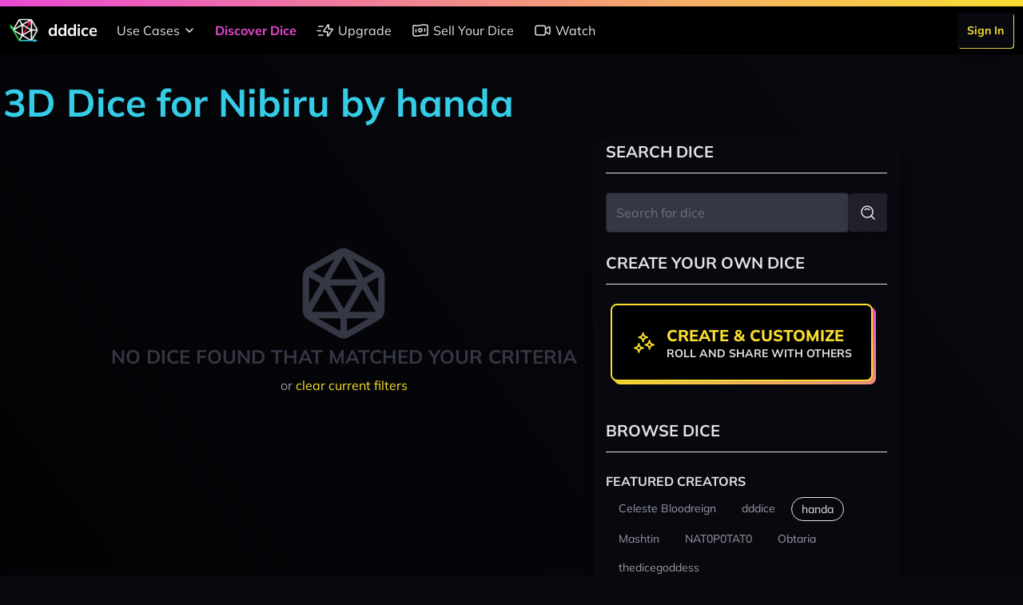

--- FILE ---
content_type: text/javascript
request_url: https://cdn2.dddice.com/js/vendor.engine.js?v=-34
body_size: 202928
content:
/*! For license information please see vendor.engine.js.LICENSE.txt */
(self.webpackChunkdddice=self.webpackChunkdddice||[]).push([[717],{4236:(t,e,n)=>{"use strict";n.d(e,{HK:()=>di,PT:()=>f,QE:()=>le,Zc:()=>he,eB:()=>s,im:()=>ce,nB:()=>N,qe:()=>_,ty:()=>$});class i{constructor(t=[0,0,0,0,0,0,0,0,0]){this.elements=void 0,this.elements=t}identity(){const t=this.elements;t[0]=1,t[1]=0,t[2]=0,t[3]=0,t[4]=1,t[5]=0,t[6]=0,t[7]=0,t[8]=1}setZero(){const t=this.elements;t[0]=0,t[1]=0,t[2]=0,t[3]=0,t[4]=0,t[5]=0,t[6]=0,t[7]=0,t[8]=0}setTrace(t){const e=this.elements;e[0]=t.x,e[4]=t.y,e[8]=t.z}getTrace(t=new s){const e=this.elements;return t.x=e[0],t.y=e[4],t.z=e[8],t}vmult(t,e=new s){const n=this.elements,i=t.x,r=t.y,o=t.z;return e.x=n[0]*i+n[1]*r+n[2]*o,e.y=n[3]*i+n[4]*r+n[5]*o,e.z=n[6]*i+n[7]*r+n[8]*o,e}smult(t){for(let e=0;e<this.elements.length;e++)this.elements[e]*=t}mmult(t,e=new i){const n=this.elements,r=t.elements,s=e.elements,o=n[0],a=n[1],l=n[2],c=n[3],h=n[4],u=n[5],d=n[6],p=n[7],f=n[8],m=r[0],g=r[1],v=r[2],y=r[3],x=r[4],_=r[5],b=r[6],w=r[7],M=r[8];return s[0]=o*m+a*y+l*b,s[1]=o*g+a*x+l*w,s[2]=o*v+a*_+l*M,s[3]=c*m+h*y+u*b,s[4]=c*g+h*x+u*w,s[5]=c*v+h*_+u*M,s[6]=d*m+p*y+f*b,s[7]=d*g+p*x+f*w,s[8]=d*v+p*_+f*M,e}scale(t,e=new i){const n=this.elements,r=e.elements;for(let e=0;3!==e;e++)r[3*e+0]=t.x*n[3*e+0],r[3*e+1]=t.y*n[3*e+1],r[3*e+2]=t.z*n[3*e+2];return e}solve(t,e=new s){const n=[];let i,r;for(i=0;i<12;i++)n.push(0);for(i=0;i<3;i++)for(r=0;r<3;r++)n[i+4*r]=this.elements[i+3*r];n[3]=t.x,n[7]=t.y,n[11]=t.z;let o=3;const a=o;let l;let c;do{if(i=a-o,0===n[i+4*i])for(r=i+1;r<a;r++)if(0!==n[i+4*r]){l=4;do{c=4-l,n[c+4*i]+=n[c+4*r]}while(--l);break}if(0!==n[i+4*i])for(r=i+1;r<a;r++){const t=n[i+4*r]/n[i+4*i];l=4;do{c=4-l,n[c+4*r]=c<=i?0:n[c+4*r]-n[c+4*i]*t}while(--l)}}while(--o);if(e.z=n[11]/n[10],e.y=(n[7]-n[6]*e.z)/n[5],e.x=(n[3]-n[2]*e.z-n[1]*e.y)/n[0],isNaN(e.x)||isNaN(e.y)||isNaN(e.z)||e.x===1/0||e.y===1/0||e.z===1/0)throw"Could not solve equation! Got x=["+e.toString()+"], b=["+t.toString()+"], A=["+this.toString()+"]";return e}e(t,e,n){if(void 0===n)return this.elements[e+3*t];this.elements[e+3*t]=n}copy(t){for(let e=0;e<t.elements.length;e++)this.elements[e]=t.elements[e];return this}toString(){let t="";for(let e=0;e<9;e++)t+=this.elements[e]+",";return t}reverse(t=new i){const e=r;let n,s;for(n=0;n<3;n++)for(s=0;s<3;s++)e[n+6*s]=this.elements[n+3*s];e[3]=1,e[9]=0,e[15]=0,e[4]=0,e[10]=1,e[16]=0,e[5]=0,e[11]=0,e[17]=1;let o=3;const a=o;let l;let c;do{if(n=a-o,0===e[n+6*n])for(s=n+1;s<a;s++)if(0!==e[n+6*s]){l=6;do{c=6-l,e[c+6*n]+=e[c+6*s]}while(--l);break}if(0!==e[n+6*n])for(s=n+1;s<a;s++){const t=e[n+6*s]/e[n+6*n];l=6;do{c=6-l,e[c+6*s]=c<=n?0:e[c+6*s]-e[c+6*n]*t}while(--l)}}while(--o);n=2;do{s=n-1;do{const t=e[n+6*s]/e[n+6*n];l=6;do{c=6-l,e[c+6*s]=e[c+6*s]-e[c+6*n]*t}while(--l)}while(s--)}while(--n);n=2;do{const t=1/e[n+6*n];l=6;do{c=6-l,e[c+6*n]=e[c+6*n]*t}while(--l)}while(n--);n=2;do{s=2;do{if(c=e[3+s+6*n],isNaN(c)||c===1/0)throw"Could not reverse! A=["+this.toString()+"]";t.e(n,s,c)}while(s--)}while(n--);return t}setRotationFromQuaternion(t){const e=t.x,n=t.y,i=t.z,r=t.w,s=e+e,o=n+n,a=i+i,l=e*s,c=e*o,h=e*a,u=n*o,d=n*a,p=i*a,f=r*s,m=r*o,g=r*a,v=this.elements;return v[0]=1-(u+p),v[1]=c-g,v[2]=h+m,v[3]=c+g,v[4]=1-(l+p),v[5]=d-f,v[6]=h-m,v[7]=d+f,v[8]=1-(l+u),this}transpose(t=new i){const e=this.elements,n=t.elements;let r;return n[0]=e[0],n[4]=e[4],n[8]=e[8],r=e[1],n[1]=e[3],n[3]=r,r=e[2],n[2]=e[6],n[6]=r,r=e[5],n[5]=e[7],n[7]=r,t}}const r=[0,0,0,0,0,0,0,0,0,0,0,0,0,0,0,0,0,0];class s{constructor(t=0,e=0,n=0){this.x=void 0,this.y=void 0,this.z=void 0,this.x=t,this.y=e,this.z=n}cross(t,e=new s){const n=t.x,i=t.y,r=t.z,o=this.x,a=this.y,l=this.z;return e.x=a*r-l*i,e.y=l*n-o*r,e.z=o*i-a*n,e}set(t,e,n){return this.x=t,this.y=e,this.z=n,this}setZero(){this.x=this.y=this.z=0}vadd(t,e){if(!e)return new s(this.x+t.x,this.y+t.y,this.z+t.z);e.x=t.x+this.x,e.y=t.y+this.y,e.z=t.z+this.z}vsub(t,e){if(!e)return new s(this.x-t.x,this.y-t.y,this.z-t.z);e.x=this.x-t.x,e.y=this.y-t.y,e.z=this.z-t.z}crossmat(){return new i([0,-this.z,this.y,this.z,0,-this.x,-this.y,this.x,0])}normalize(){const t=this.x,e=this.y,n=this.z,i=Math.sqrt(t*t+e*e+n*n);if(i>0){const t=1/i;this.x*=t,this.y*=t,this.z*=t}else this.x=0,this.y=0,this.z=0;return i}unit(t=new s){const e=this.x,n=this.y,i=this.z;let r=Math.sqrt(e*e+n*n+i*i);return r>0?(r=1/r,t.x=e*r,t.y=n*r,t.z=i*r):(t.x=1,t.y=0,t.z=0),t}length(){const t=this.x,e=this.y,n=this.z;return Math.sqrt(t*t+e*e+n*n)}lengthSquared(){return this.dot(this)}distanceTo(t){const e=this.x,n=this.y,i=this.z,r=t.x,s=t.y,o=t.z;return Math.sqrt((r-e)*(r-e)+(s-n)*(s-n)+(o-i)*(o-i))}distanceSquared(t){const e=this.x,n=this.y,i=this.z,r=t.x,s=t.y,o=t.z;return(r-e)*(r-e)+(s-n)*(s-n)+(o-i)*(o-i)}scale(t,e=new s){const n=this.x,i=this.y,r=this.z;return e.x=t*n,e.y=t*i,e.z=t*r,e}vmul(t,e=new s){return e.x=t.x*this.x,e.y=t.y*this.y,e.z=t.z*this.z,e}addScaledVector(t,e,n=new s){return n.x=this.x+t*e.x,n.y=this.y+t*e.y,n.z=this.z+t*e.z,n}dot(t){return this.x*t.x+this.y*t.y+this.z*t.z}isZero(){return 0===this.x&&0===this.y&&0===this.z}negate(t=new s){return t.x=-this.x,t.y=-this.y,t.z=-this.z,t}tangents(t,e){const n=this.length();if(n>0){const i=o,r=1/n;i.set(this.x*r,this.y*r,this.z*r);const s=a;Math.abs(i.x)<.9?(s.set(1,0,0),i.cross(s,t)):(s.set(0,1,0),i.cross(s,t)),i.cross(t,e)}else t.set(1,0,0),e.set(0,1,0)}toString(){return this.x+","+this.y+","+this.z}toArray(){return[this.x,this.y,this.z]}copy(t){return this.x=t.x,this.y=t.y,this.z=t.z,this}lerp(t,e,n){const i=this.x,r=this.y,s=this.z;n.x=i+(t.x-i)*e,n.y=r+(t.y-r)*e,n.z=s+(t.z-s)*e}almostEquals(t,e=1e-6){return!(Math.abs(this.x-t.x)>e||Math.abs(this.y-t.y)>e||Math.abs(this.z-t.z)>e)}almostZero(t=1e-6){return!(Math.abs(this.x)>t||Math.abs(this.y)>t||Math.abs(this.z)>t)}isAntiparallelTo(t,e){return this.negate(l),l.almostEquals(t,e)}clone(){return new s(this.x,this.y,this.z)}}s.ZERO=void 0,s.UNIT_X=void 0,s.UNIT_Y=void 0,s.UNIT_Z=void 0,s.ZERO=new s(0,0,0),s.UNIT_X=new s(1,0,0),s.UNIT_Y=new s(0,1,0),s.UNIT_Z=new s(0,0,1);const o=new s,a=new s,l=new s;class c{constructor(t={}){this.lowerBound=void 0,this.upperBound=void 0,this.lowerBound=new s,this.upperBound=new s,t.lowerBound&&this.lowerBound.copy(t.lowerBound),t.upperBound&&this.upperBound.copy(t.upperBound)}setFromPoints(t,e,n,i){const r=this.lowerBound,s=this.upperBound,o=n;r.copy(t[0]),o&&o.vmult(r,r),s.copy(r);for(let e=1;e<t.length;e++){let n=t[e];o&&(o.vmult(n,h),n=h),n.x>s.x&&(s.x=n.x),n.x<r.x&&(r.x=n.x),n.y>s.y&&(s.y=n.y),n.y<r.y&&(r.y=n.y),n.z>s.z&&(s.z=n.z),n.z<r.z&&(r.z=n.z)}return e&&(e.vadd(r,r),e.vadd(s,s)),i&&(r.x-=i,r.y-=i,r.z-=i,s.x+=i,s.y+=i,s.z+=i),this}copy(t){return this.lowerBound.copy(t.lowerBound),this.upperBound.copy(t.upperBound),this}clone(){return(new c).copy(this)}extend(t){this.lowerBound.x=Math.min(this.lowerBound.x,t.lowerBound.x),this.upperBound.x=Math.max(this.upperBound.x,t.upperBound.x),this.lowerBound.y=Math.min(this.lowerBound.y,t.lowerBound.y),this.upperBound.y=Math.max(this.upperBound.y,t.upperBound.y),this.lowerBound.z=Math.min(this.lowerBound.z,t.lowerBound.z),this.upperBound.z=Math.max(this.upperBound.z,t.upperBound.z)}overlaps(t){const e=this.lowerBound,n=this.upperBound,i=t.lowerBound,r=t.upperBound,s=i.x<=n.x&&n.x<=r.x||e.x<=r.x&&r.x<=n.x,o=i.y<=n.y&&n.y<=r.y||e.y<=r.y&&r.y<=n.y,a=i.z<=n.z&&n.z<=r.z||e.z<=r.z&&r.z<=n.z;return s&&o&&a}volume(){const t=this.lowerBound,e=this.upperBound;return(e.x-t.x)*(e.y-t.y)*(e.z-t.z)}contains(t){const e=this.lowerBound,n=this.upperBound,i=t.lowerBound,r=t.upperBound;return e.x<=i.x&&n.x>=r.x&&e.y<=i.y&&n.y>=r.y&&e.z<=i.z&&n.z>=r.z}getCorners(t,e,n,i,r,s,o,a){const l=this.lowerBound,c=this.upperBound;t.copy(l),e.set(c.x,l.y,l.z),n.set(c.x,c.y,l.z),i.set(l.x,c.y,c.z),r.set(c.x,l.y,c.z),s.set(l.x,c.y,l.z),o.set(l.x,l.y,c.z),a.copy(c)}toLocalFrame(t,e){const n=u,i=n[0],r=n[1],s=n[2],o=n[3],a=n[4],l=n[5],c=n[6],h=n[7];this.getCorners(i,r,s,o,a,l,c,h);for(let e=0;8!==e;e++){const i=n[e];t.pointToLocal(i,i)}return e.setFromPoints(n)}toWorldFrame(t,e){const n=u,i=n[0],r=n[1],s=n[2],o=n[3],a=n[4],l=n[5],c=n[6],h=n[7];this.getCorners(i,r,s,o,a,l,c,h);for(let e=0;8!==e;e++){const i=n[e];t.pointToWorld(i,i)}return e.setFromPoints(n)}overlapsRay(t){const{direction:e,from:n}=t,i=1/e.x,r=1/e.y,s=1/e.z,o=(this.lowerBound.x-n.x)*i,a=(this.upperBound.x-n.x)*i,l=(this.lowerBound.y-n.y)*r,c=(this.upperBound.y-n.y)*r,h=(this.lowerBound.z-n.z)*s,u=(this.upperBound.z-n.z)*s,d=Math.max(Math.max(Math.min(o,a),Math.min(l,c)),Math.min(h,u)),p=Math.min(Math.min(Math.max(o,a),Math.max(l,c)),Math.max(h,u));return!(p<0)&&!(d>p)}}const h=new s,u=[new s,new s,new s,new s,new s,new s,new s,new s];class d{constructor(){this.matrix=void 0,this.matrix=[]}get(t,e){let{index:n}=t,{index:i}=e;if(i>n){const t=i;i=n,n=t}return this.matrix[(n*(n+1)>>1)+i-1]}set(t,e,n){let{index:i}=t,{index:r}=e;if(r>i){const t=r;r=i,i=t}this.matrix[(i*(i+1)>>1)+r-1]=n?1:0}reset(){for(let t=0,e=this.matrix.length;t!==e;t++)this.matrix[t]=0}setNumObjects(t){this.matrix.length=t*(t-1)>>1}}class p{constructor(){this._listeners=void 0}addEventListener(t,e){void 0===this._listeners&&(this._listeners={});const n=this._listeners;return void 0===n[t]&&(n[t]=[]),n[t].includes(e)||n[t].push(e),this}hasEventListener(t,e){if(void 0===this._listeners)return!1;const n=this._listeners;return!(void 0===n[t]||!n[t].includes(e))}hasAnyEventListener(t){if(void 0===this._listeners)return!1;return void 0!==this._listeners[t]}removeEventListener(t,e){if(void 0===this._listeners)return this;const n=this._listeners;if(void 0===n[t])return this;const i=n[t].indexOf(e);return-1!==i&&n[t].splice(i,1),this}dispatchEvent(t){if(void 0===this._listeners)return this;const e=this._listeners[t.type];if(void 0!==e){t.target=this;for(let n=0,i=e.length;n<i;n++)e[n].call(this,t)}return this}}class f{constructor(t=0,e=0,n=0,i=1){this.x=void 0,this.y=void 0,this.z=void 0,this.w=void 0,this.x=t,this.y=e,this.z=n,this.w=i}set(t,e,n,i){return this.x=t,this.y=e,this.z=n,this.w=i,this}toString(){return this.x+","+this.y+","+this.z+","+this.w}toArray(){return[this.x,this.y,this.z,this.w]}setFromAxisAngle(t,e){const n=Math.sin(.5*e);return this.x=t.x*n,this.y=t.y*n,this.z=t.z*n,this.w=Math.cos(.5*e),this}toAxisAngle(t=new s){this.normalize();const e=2*Math.acos(this.w),n=Math.sqrt(1-this.w*this.w);return n<.001?(t.x=this.x,t.y=this.y,t.z=this.z):(t.x=this.x/n,t.y=this.y/n,t.z=this.z/n),[t,e]}setFromVectors(t,e){if(t.isAntiparallelTo(e)){const e=m,n=g;t.tangents(e,n),this.setFromAxisAngle(e,Math.PI)}else{const n=t.cross(e);this.x=n.x,this.y=n.y,this.z=n.z,this.w=Math.sqrt(t.length()**2*e.length()**2)+t.dot(e),this.normalize()}return this}mult(t,e=new f){const n=this.x,i=this.y,r=this.z,s=this.w,o=t.x,a=t.y,l=t.z,c=t.w;return e.x=n*c+s*o+i*l-r*a,e.y=i*c+s*a+r*o-n*l,e.z=r*c+s*l+n*a-i*o,e.w=s*c-n*o-i*a-r*l,e}inverse(t=new f){const e=this.x,n=this.y,i=this.z,r=this.w;this.conjugate(t);const s=1/(e*e+n*n+i*i+r*r);return t.x*=s,t.y*=s,t.z*=s,t.w*=s,t}conjugate(t=new f){return t.x=-this.x,t.y=-this.y,t.z=-this.z,t.w=this.w,t}normalize(){let t=Math.sqrt(this.x*this.x+this.y*this.y+this.z*this.z+this.w*this.w);return 0===t?(this.x=0,this.y=0,this.z=0,this.w=0):(t=1/t,this.x*=t,this.y*=t,this.z*=t,this.w*=t),this}normalizeFast(){const t=(3-(this.x*this.x+this.y*this.y+this.z*this.z+this.w*this.w))/2;return 0===t?(this.x=0,this.y=0,this.z=0,this.w=0):(this.x*=t,this.y*=t,this.z*=t,this.w*=t),this}vmult(t,e=new s){const n=t.x,i=t.y,r=t.z,o=this.x,a=this.y,l=this.z,c=this.w,h=c*n+a*r-l*i,u=c*i+l*n-o*r,d=c*r+o*i-a*n,p=-o*n-a*i-l*r;return e.x=h*c+p*-o+u*-l-d*-a,e.y=u*c+p*-a+d*-o-h*-l,e.z=d*c+p*-l+h*-a-u*-o,e}copy(t){return this.x=t.x,this.y=t.y,this.z=t.z,this.w=t.w,this}toEuler(t,e="YZX"){let n,i,r;const s=this.x,o=this.y,a=this.z,l=this.w;if("YZX"!==e)throw new Error("Euler order "+e+" not supported yet.");{const t=s*o+a*l;if(t>.499&&(n=2*Math.atan2(s,l),i=Math.PI/2,r=0),t<-.499&&(n=-2*Math.atan2(s,l),i=-Math.PI/2,r=0),void 0===n){const e=s*s,c=o*o,h=a*a;n=Math.atan2(2*o*l-2*s*a,1-2*c-2*h),i=Math.asin(2*t),r=Math.atan2(2*s*l-2*o*a,1-2*e-2*h)}}t.y=n,t.z=i,t.x=r}setFromEuler(t,e,n,i="XYZ"){const r=Math.cos(t/2),s=Math.cos(e/2),o=Math.cos(n/2),a=Math.sin(t/2),l=Math.sin(e/2),c=Math.sin(n/2);return"XYZ"===i?(this.x=a*s*o+r*l*c,this.y=r*l*o-a*s*c,this.z=r*s*c+a*l*o,this.w=r*s*o-a*l*c):"YXZ"===i?(this.x=a*s*o+r*l*c,this.y=r*l*o-a*s*c,this.z=r*s*c-a*l*o,this.w=r*s*o+a*l*c):"ZXY"===i?(this.x=a*s*o-r*l*c,this.y=r*l*o+a*s*c,this.z=r*s*c+a*l*o,this.w=r*s*o-a*l*c):"ZYX"===i?(this.x=a*s*o-r*l*c,this.y=r*l*o+a*s*c,this.z=r*s*c-a*l*o,this.w=r*s*o+a*l*c):"YZX"===i?(this.x=a*s*o+r*l*c,this.y=r*l*o+a*s*c,this.z=r*s*c-a*l*o,this.w=r*s*o-a*l*c):"XZY"===i&&(this.x=a*s*o-r*l*c,this.y=r*l*o-a*s*c,this.z=r*s*c+a*l*o,this.w=r*s*o+a*l*c),this}clone(){return new f(this.x,this.y,this.z,this.w)}slerp(t,e,n=new f){const i=this.x,r=this.y,s=this.z,o=this.w;let a,l,c,h,u,d=t.x,p=t.y,m=t.z,g=t.w;return l=i*d+r*p+s*m+o*g,l<0&&(l=-l,d=-d,p=-p,m=-m,g=-g),1-l>1e-6?(a=Math.acos(l),c=Math.sin(a),h=Math.sin((1-e)*a)/c,u=Math.sin(e*a)/c):(h=1-e,u=e),n.x=h*i+u*d,n.y=h*r+u*p,n.z=h*s+u*m,n.w=h*o+u*g,n}integrate(t,e,n,i=new f){const r=t.x*n.x,s=t.y*n.y,o=t.z*n.z,a=this.x,l=this.y,c=this.z,h=this.w,u=.5*e;return i.x+=u*(r*h+s*c-o*l),i.y+=u*(s*h+o*a-r*c),i.z+=u*(o*h+r*l-s*a),i.w+=u*(-r*a-s*l-o*c),i}}const m=new s,g=new s;class v{constructor(t={}){this.id=void 0,this.type=void 0,this.boundingSphereRadius=void 0,this.collisionResponse=void 0,this.collisionFilterGroup=void 0,this.collisionFilterMask=void 0,this.material=void 0,this.body=void 0,this.id=v.idCounter++,this.type=t.type||0,this.boundingSphereRadius=0,this.collisionResponse=!t.collisionResponse||t.collisionResponse,this.collisionFilterGroup=void 0!==t.collisionFilterGroup?t.collisionFilterGroup:1,this.collisionFilterMask=void 0!==t.collisionFilterMask?t.collisionFilterMask:-1,this.material=t.material?t.material:null,this.body=null}updateBoundingSphereRadius(){throw"computeBoundingSphereRadius() not implemented for shape type "+this.type}volume(){throw"volume() not implemented for shape type "+this.type}calculateLocalInertia(t,e){throw"calculateLocalInertia() not implemented for shape type "+this.type}calculateWorldAABB(t,e,n,i){throw"calculateWorldAABB() not implemented for shape type "+this.type}}v.idCounter=0,v.types={SPHERE:1,PLANE:2,BOX:4,COMPOUND:8,CONVEXPOLYHEDRON:16,HEIGHTFIELD:32,PARTICLE:64,CYLINDER:128,TRIMESH:256};class y{constructor(t={}){this.position=void 0,this.quaternion=void 0,this.position=new s,this.quaternion=new f,t.position&&this.position.copy(t.position),t.quaternion&&this.quaternion.copy(t.quaternion)}pointToLocal(t,e){return y.pointToLocalFrame(this.position,this.quaternion,t,e)}pointToWorld(t,e){return y.pointToWorldFrame(this.position,this.quaternion,t,e)}vectorToWorldFrame(t,e=new s){return this.quaternion.vmult(t,e),e}static pointToLocalFrame(t,e,n,i=new s){return n.vsub(t,i),e.conjugate(x),x.vmult(i,i),i}static pointToWorldFrame(t,e,n,i=new s){return e.vmult(n,i),i.vadd(t,i),i}static vectorToWorldFrame(t,e,n=new s){return t.vmult(e,n),n}static vectorToLocalFrame(t,e,n,i=new s){return e.w*=-1,e.vmult(n,i),e.w*=-1,i}}const x=new f;class _ extends v{constructor(t={}){const{vertices:e=[],faces:n=[],normals:i=[],axes:r,boundingSphereRadius:s}=t;super({type:v.types.CONVEXPOLYHEDRON}),this.vertices=void 0,this.faces=void 0,this.faceNormals=void 0,this.worldVertices=void 0,this.worldVerticesNeedsUpdate=void 0,this.worldFaceNormals=void 0,this.worldFaceNormalsNeedsUpdate=void 0,this.uniqueAxes=void 0,this.uniqueEdges=void 0,this.vertices=e,this.faces=n,this.faceNormals=i,0===this.faceNormals.length&&this.computeNormals(),s?this.boundingSphereRadius=s:this.updateBoundingSphereRadius(),this.worldVertices=[],this.worldVerticesNeedsUpdate=!0,this.worldFaceNormals=[],this.worldFaceNormalsNeedsUpdate=!0,this.uniqueAxes=r?r.slice():null,this.uniqueEdges=[],this.computeEdges()}computeEdges(){const t=this.faces,e=this.vertices,n=this.uniqueEdges;n.length=0;const i=new s;for(let r=0;r!==t.length;r++){const s=t[r],o=s.length;for(let t=0;t!==o;t++){const r=(t+1)%o;e[s[t]].vsub(e[s[r]],i),i.normalize();let a=!1;for(let t=0;t!==n.length;t++)if(n[t].almostEquals(i)||n[t].almostEquals(i)){a=!0;break}a||n.push(i.clone())}}}computeNormals(){this.faceNormals.length=this.faces.length;for(let t=0;t<this.faces.length;t++){for(let e=0;e<this.faces[t].length;e++)if(!this.vertices[this.faces[t][e]])throw new Error("Vertex "+this.faces[t][e]+" not found!");const e=this.faceNormals[t]||new s;this.getFaceNormal(t,e),e.negate(e),this.faceNormals[t]=e;const n=this.vertices[this.faces[t][0]];if(e.dot(n)<0){console.error(".faceNormals["+t+"] = Vec3("+e.toString()+") looks like it points into the shape? The vertices follow. Make sure they are ordered CCW around the normal, using the right hand rule.");for(let e=0;e<this.faces[t].length;e++)console.warn(".vertices["+this.faces[t][e]+"] = Vec3("+this.vertices[this.faces[t][e]].toString()+")")}}}getFaceNormal(t,e){const n=this.faces[t],i=this.vertices[n[0]],r=this.vertices[n[1]],s=this.vertices[n[2]];_.computeNormal(i,r,s,e)}static computeNormal(t,e,n,i){const r=new s,o=new s;e.vsub(t,o),n.vsub(e,r),r.cross(o,i),i.isZero()||i.normalize()}clipAgainstHull(t,e,n,i,r,o,a,l,c){const h=new s;let u=-1,d=-Number.MAX_VALUE;for(let t=0;t<n.faces.length;t++){h.copy(n.faceNormals[t]),r.vmult(h,h);const e=h.dot(o);e>d&&(d=e,u=t)}const p=[];for(let t=0;t<n.faces[u].length;t++){const e=n.vertices[n.faces[u][t]],o=new s;o.copy(e),r.vmult(o,o),i.vadd(o,o),p.push(o)}u>=0&&this.clipFaceAgainstHull(o,t,e,p,a,l,c)}findSeparatingAxis(t,e,n,i,r,o,a,l){const c=new s,h=new s,u=new s,d=new s,p=new s,f=new s;let m=Number.MAX_VALUE;const g=this;if(g.uniqueAxes)for(let s=0;s!==g.uniqueAxes.length;s++){n.vmult(g.uniqueAxes[s],c);const a=g.testSepAxis(c,t,e,n,i,r);if(!1===a)return!1;a<m&&(m=a,o.copy(c))}else{const s=a?a.length:g.faces.length;for(let l=0;l<s;l++){const s=a?a[l]:l;c.copy(g.faceNormals[s]),n.vmult(c,c);const h=g.testSepAxis(c,t,e,n,i,r);if(!1===h)return!1;h<m&&(m=h,o.copy(c))}}if(t.uniqueAxes)for(let s=0;s!==t.uniqueAxes.length;s++){r.vmult(t.uniqueAxes[s],h);const a=g.testSepAxis(h,t,e,n,i,r);if(!1===a)return!1;a<m&&(m=a,o.copy(h))}else{const s=l?l.length:t.faces.length;for(let a=0;a<s;a++){const s=l?l[a]:a;h.copy(t.faceNormals[s]),r.vmult(h,h);const c=g.testSepAxis(h,t,e,n,i,r);if(!1===c)return!1;c<m&&(m=c,o.copy(h))}}for(let s=0;s!==g.uniqueEdges.length;s++){n.vmult(g.uniqueEdges[s],d);for(let s=0;s!==t.uniqueEdges.length;s++)if(r.vmult(t.uniqueEdges[s],p),d.cross(p,f),!f.almostZero()){f.normalize();const s=g.testSepAxis(f,t,e,n,i,r);if(!1===s)return!1;s<m&&(m=s,o.copy(f))}}return i.vsub(e,u),u.dot(o)>0&&o.negate(o),!0}testSepAxis(t,e,n,i,r,s){_.project(this,t,n,i,b),_.project(e,t,r,s,w);const o=b[0],a=b[1],l=w[0],c=w[1];if(o<c||l<a)return!1;const h=o-c,u=l-a;return h<u?h:u}calculateLocalInertia(t,e){const n=new s,i=new s;this.computeLocalAABB(i,n);const r=n.x-i.x,o=n.y-i.y,a=n.z-i.z;e.x=1/12*t*(2*o*2*o+2*a*2*a),e.y=1/12*t*(2*r*2*r+2*a*2*a),e.z=1/12*t*(2*o*2*o+2*r*2*r)}getPlaneConstantOfFace(t){const e=this.faces[t],n=this.faceNormals[t],i=this.vertices[e[0]];return-n.dot(i)}clipFaceAgainstHull(t,e,n,i,r,o,a){const l=new s,c=new s,h=new s,u=new s,d=new s,p=new s,f=new s,m=new s,g=this,v=i,y=[];let x=-1,_=Number.MAX_VALUE;for(let e=0;e<g.faces.length;e++){l.copy(g.faceNormals[e]),n.vmult(l,l);const i=l.dot(t);i<_&&(_=i,x=e)}if(x<0)return;const b=g.faces[x];b.connectedFaces=[];for(let t=0;t<g.faces.length;t++)for(let e=0;e<g.faces[t].length;e++)-1!==b.indexOf(g.faces[t][e])&&t!==x&&-1===b.connectedFaces.indexOf(t)&&b.connectedFaces.push(t);const w=b.length;for(let t=0;t<w;t++){const i=g.vertices[b[t]],r=g.vertices[b[(t+1)%w]];i.vsub(r,c),h.copy(c),n.vmult(h,h),e.vadd(h,h),u.copy(this.faceNormals[x]),n.vmult(u,u),e.vadd(u,u),h.cross(u,d),d.negate(d),p.copy(i),n.vmult(p,p),e.vadd(p,p);const s=b.connectedFaces[t];f.copy(this.faceNormals[s]);const o=this.getPlaneConstantOfFace(s);m.copy(f),n.vmult(m,m);const a=o-m.dot(e);for(this.clipFaceAgainstPlane(v,y,m,a);v.length;)v.shift();for(;y.length;)v.push(y.shift())}f.copy(this.faceNormals[x]);const M=this.getPlaneConstantOfFace(x);m.copy(f),n.vmult(m,m);const S=M-m.dot(e);for(let t=0;t<v.length;t++){let e=m.dot(v[t])+S;if(e<=r&&(console.log("clamped: depth="+e+" to minDist="+r),e=r),e<=o){const n=v[t];if(e<=1e-6){const t={point:n,normal:m,depth:e};a.push(t)}}}}clipFaceAgainstPlane(t,e,n,i){let r,o;const a=t.length;if(a<2)return e;let l=t[t.length-1],c=t[0];r=n.dot(l)+i;for(let h=0;h<a;h++){if(c=t[h],o=n.dot(c)+i,r<0)if(o<0){const t=new s;t.copy(c),e.push(t)}else{const t=new s;l.lerp(c,r/(r-o),t),e.push(t)}else if(o<0){const t=new s;l.lerp(c,r/(r-o),t),e.push(t),e.push(c)}l=c,r=o}return e}computeWorldVertices(t,e){for(;this.worldVertices.length<this.vertices.length;)this.worldVertices.push(new s);const n=this.vertices,i=this.worldVertices;for(let r=0;r!==this.vertices.length;r++)e.vmult(n[r],i[r]),t.vadd(i[r],i[r]);this.worldVerticesNeedsUpdate=!1}computeLocalAABB(t,e){const n=this.vertices;t.set(Number.MAX_VALUE,Number.MAX_VALUE,Number.MAX_VALUE),e.set(-Number.MAX_VALUE,-Number.MAX_VALUE,-Number.MAX_VALUE);for(let i=0;i<this.vertices.length;i++){const r=n[i];r.x<t.x?t.x=r.x:r.x>e.x&&(e.x=r.x),r.y<t.y?t.y=r.y:r.y>e.y&&(e.y=r.y),r.z<t.z?t.z=r.z:r.z>e.z&&(e.z=r.z)}}computeWorldFaceNormals(t){const e=this.faceNormals.length;for(;this.worldFaceNormals.length<e;)this.worldFaceNormals.push(new s);const n=this.faceNormals,i=this.worldFaceNormals;for(let r=0;r!==e;r++)t.vmult(n[r],i[r]);this.worldFaceNormalsNeedsUpdate=!1}updateBoundingSphereRadius(){let t=0;const e=this.vertices;for(let n=0;n!==e.length;n++){const i=e[n].lengthSquared();i>t&&(t=i)}this.boundingSphereRadius=Math.sqrt(t)}calculateWorldAABB(t,e,n,i){const r=this.vertices;let o,a,l,c,h,u,d=new s;for(let n=0;n<r.length;n++){d.copy(r[n]),e.vmult(d,d),t.vadd(d,d);const i=d;(void 0===o||i.x<o)&&(o=i.x),(void 0===c||i.x>c)&&(c=i.x),(void 0===a||i.y<a)&&(a=i.y),(void 0===h||i.y>h)&&(h=i.y),(void 0===l||i.z<l)&&(l=i.z),(void 0===u||i.z>u)&&(u=i.z)}n.set(o,a,l),i.set(c,h,u)}volume(){return 4*Math.PI*this.boundingSphereRadius/3}getAveragePointLocal(t=new s){const e=this.vertices;for(let n=0;n<e.length;n++)t.vadd(e[n],t);return t.scale(1/e.length,t),t}transformAllPoints(t,e){const n=this.vertices.length,i=this.vertices;if(e){for(let t=0;t<n;t++){const n=i[t];e.vmult(n,n)}for(let t=0;t<this.faceNormals.length;t++){const n=this.faceNormals[t];e.vmult(n,n)}}if(t)for(let e=0;e<n;e++){const n=i[e];n.vadd(t,n)}}pointIsInside(t){const e=this.vertices,n=this.faces,i=this.faceNormals,r=new s;this.getAveragePointLocal(r);for(let o=0;o<this.faces.length;o++){let a=i[o];const l=e[n[o][0]],c=new s;t.vsub(l,c);const h=a.dot(c),u=new s;r.vsub(l,u);const d=a.dot(u);if(h<0&&d>0||h>0&&d<0)return!1}return-1}static project(t,e,n,i,r){const s=t.vertices.length,o=M;let a=0,l=0;const c=S,h=t.vertices;c.setZero(),y.vectorToLocalFrame(n,i,e,o),y.pointToLocalFrame(n,i,c,c);const u=c.dot(o);l=a=h[0].dot(o);for(let t=1;t<s;t++){const e=h[t].dot(o);e>a&&(a=e),e<l&&(l=e)}if(l-=u,a-=u,l>a){const t=l;l=a,a=t}r[0]=a,r[1]=l}}const b=[],w=[],M=new s,S=new s;class T extends v{constructor(t){super({type:v.types.BOX}),this.halfExtents=void 0,this.convexPolyhedronRepresentation=void 0,this.halfExtents=t,this.convexPolyhedronRepresentation=null,this.updateConvexPolyhedronRepresentation(),this.updateBoundingSphereRadius()}updateConvexPolyhedronRepresentation(){const t=this.halfExtents.x,e=this.halfExtents.y,n=this.halfExtents.z,i=s,r=[new i(-t,-e,-n),new i(t,-e,-n),new i(t,e,-n),new i(-t,e,-n),new i(-t,-e,n),new i(t,-e,n),new i(t,e,n),new i(-t,e,n)],o=[new i(0,0,1),new i(0,1,0),new i(1,0,0)],a=new _({vertices:r,faces:[[3,2,1,0],[4,5,6,7],[5,4,0,1],[2,3,7,6],[0,4,7,3],[1,2,6,5]],axes:o});this.convexPolyhedronRepresentation=a,a.material=this.material}calculateLocalInertia(t,e=new s){return T.calculateInertia(this.halfExtents,t,e),e}static calculateInertia(t,e,n){const i=t;n.x=1/12*e*(2*i.y*2*i.y+2*i.z*2*i.z),n.y=1/12*e*(2*i.x*2*i.x+2*i.z*2*i.z),n.z=1/12*e*(2*i.y*2*i.y+2*i.x*2*i.x)}getSideNormals(t,e){const n=t,i=this.halfExtents;if(n[0].set(i.x,0,0),n[1].set(0,i.y,0),n[2].set(0,0,i.z),n[3].set(-i.x,0,0),n[4].set(0,-i.y,0),n[5].set(0,0,-i.z),void 0!==e)for(let t=0;t!==n.length;t++)e.vmult(n[t],n[t]);return n}volume(){return 8*this.halfExtents.x*this.halfExtents.y*this.halfExtents.z}updateBoundingSphereRadius(){this.boundingSphereRadius=this.halfExtents.length()}forEachWorldCorner(t,e,n){const i=this.halfExtents,r=[[i.x,i.y,i.z],[-i.x,i.y,i.z],[-i.x,-i.y,i.z],[-i.x,-i.y,-i.z],[i.x,-i.y,-i.z],[i.x,i.y,-i.z],[-i.x,i.y,-i.z],[i.x,-i.y,i.z]];for(let i=0;i<r.length;i++)E.set(r[i][0],r[i][1],r[i][2]),e.vmult(E,E),t.vadd(E,E),n(E.x,E.y,E.z)}calculateWorldAABB(t,e,n,i){const r=this.halfExtents;A[0].set(r.x,r.y,r.z),A[1].set(-r.x,r.y,r.z),A[2].set(-r.x,-r.y,r.z),A[3].set(-r.x,-r.y,-r.z),A[4].set(r.x,-r.y,-r.z),A[5].set(r.x,r.y,-r.z),A[6].set(-r.x,r.y,-r.z),A[7].set(r.x,-r.y,r.z);const s=A[0];e.vmult(s,s),t.vadd(s,s),i.copy(s),n.copy(s);for(let r=1;r<8;r++){const s=A[r];e.vmult(s,s),t.vadd(s,s);const o=s.x,a=s.y,l=s.z;o>i.x&&(i.x=o),a>i.y&&(i.y=a),l>i.z&&(i.z=l),o<n.x&&(n.x=o),a<n.y&&(n.y=a),l<n.z&&(n.z=l)}}}const E=new s,A=[new s,new s,new s,new s,new s,new s,new s,new s],C=1,L=2,R=4,P=0,I=1,D=2;class N extends p{constructor(t={}){super(),this.id=void 0,this.index=void 0,this.world=void 0,this.preStep=void 0,this.postStep=void 0,this.vlambda=void 0,this.collisionFilterGroup=void 0,this.collisionFilterMask=void 0,this.collisionResponse=void 0,this.position=void 0,this.previousPosition=void 0,this.interpolatedPosition=void 0,this.initPosition=void 0,this.velocity=void 0,this.initVelocity=void 0,this.force=void 0,this.mass=void 0,this.invMass=void 0,this.material=void 0,this.linearDamping=void 0,this.type=void 0,this.allowSleep=void 0,this.sleepState=void 0,this.sleepSpeedLimit=void 0,this.sleepTimeLimit=void 0,this.timeLastSleepy=void 0,this.wakeUpAfterNarrowphase=void 0,this.torque=void 0,this.quaternion=void 0,this.initQuaternion=void 0,this.previousQuaternion=void 0,this.interpolatedQuaternion=void 0,this.angularVelocity=void 0,this.initAngularVelocity=void 0,this.shapes=void 0,this.shapeOffsets=void 0,this.shapeOrientations=void 0,this.inertia=void 0,this.invInertia=void 0,this.invInertiaWorld=void 0,this.invMassSolve=void 0,this.invInertiaSolve=void 0,this.invInertiaWorldSolve=void 0,this.fixedRotation=void 0,this.angularDamping=void 0,this.linearFactor=void 0,this.angularFactor=void 0,this.aabb=void 0,this.aabbNeedsUpdate=void 0,this.boundingRadius=void 0,this.wlambda=void 0,this.isTrigger=void 0,this.id=N.idCounter++,this.index=-1,this.world=null,this.preStep=null,this.postStep=null,this.vlambda=new s,this.collisionFilterGroup="number"==typeof t.collisionFilterGroup?t.collisionFilterGroup:1,this.collisionFilterMask="number"==typeof t.collisionFilterMask?t.collisionFilterMask:-1,this.collisionResponse="boolean"!=typeof t.collisionResponse||t.collisionResponse,this.position=new s,this.previousPosition=new s,this.interpolatedPosition=new s,this.initPosition=new s,t.position&&(this.position.copy(t.position),this.previousPosition.copy(t.position),this.interpolatedPosition.copy(t.position),this.initPosition.copy(t.position)),this.velocity=new s,t.velocity&&this.velocity.copy(t.velocity),this.initVelocity=new s,this.force=new s;const e="number"==typeof t.mass?t.mass:0;this.mass=e,this.invMass=e>0?1/e:0,this.material=t.material||null,this.linearDamping="number"==typeof t.linearDamping?t.linearDamping:.01,this.type=e<=0?N.STATIC:N.DYNAMIC,typeof t.type==typeof N.STATIC&&(this.type=t.type),this.allowSleep=void 0===t.allowSleep||t.allowSleep,this.sleepState=N.AWAKE,this.sleepSpeedLimit=void 0!==t.sleepSpeedLimit?t.sleepSpeedLimit:.1,this.sleepTimeLimit=void 0!==t.sleepTimeLimit?t.sleepTimeLimit:1,this.timeLastSleepy=0,this.wakeUpAfterNarrowphase=!1,this.torque=new s,this.quaternion=new f,this.initQuaternion=new f,this.previousQuaternion=new f,this.interpolatedQuaternion=new f,t.quaternion&&(this.quaternion.copy(t.quaternion),this.initQuaternion.copy(t.quaternion),this.previousQuaternion.copy(t.quaternion),this.interpolatedQuaternion.copy(t.quaternion)),this.angularVelocity=new s,t.angularVelocity&&this.angularVelocity.copy(t.angularVelocity),this.initAngularVelocity=new s,this.shapes=[],this.shapeOffsets=[],this.shapeOrientations=[],this.inertia=new s,this.invInertia=new s,this.invInertiaWorld=new i,this.invMassSolve=0,this.invInertiaSolve=new s,this.invInertiaWorldSolve=new i,this.fixedRotation=void 0!==t.fixedRotation&&t.fixedRotation,this.angularDamping=void 0!==t.angularDamping?t.angularDamping:.01,this.linearFactor=new s(1,1,1),t.linearFactor&&this.linearFactor.copy(t.linearFactor),this.angularFactor=new s(1,1,1),t.angularFactor&&this.angularFactor.copy(t.angularFactor),this.aabb=new c,this.aabbNeedsUpdate=!0,this.boundingRadius=0,this.wlambda=new s,this.isTrigger=Boolean(t.isTrigger),t.shape&&this.addShape(t.shape),this.updateMassProperties()}wakeUp(){const t=this.sleepState;this.sleepState=N.AWAKE,this.wakeUpAfterNarrowphase=!1,t===N.SLEEPING&&this.dispatchEvent(N.wakeupEvent)}sleep(){this.sleepState=N.SLEEPING,this.velocity.set(0,0,0),this.angularVelocity.set(0,0,0),this.wakeUpAfterNarrowphase=!1}sleepTick(t){if(this.allowSleep){const e=this.sleepState,n=this.velocity.lengthSquared()+this.angularVelocity.lengthSquared(),i=this.sleepSpeedLimit**2;e===N.AWAKE&&n<i?(this.sleepState=N.SLEEPY,this.timeLastSleepy=t,this.dispatchEvent(N.sleepyEvent)):e===N.SLEEPY&&n>i?this.wakeUp():e===N.SLEEPY&&t-this.timeLastSleepy>this.sleepTimeLimit&&(this.sleep(),this.dispatchEvent(N.sleepEvent))}}updateSolveMassProperties(){this.sleepState===N.SLEEPING||this.type===N.KINEMATIC?(this.invMassSolve=0,this.invInertiaSolve.setZero(),this.invInertiaWorldSolve.setZero()):(this.invMassSolve=this.invMass,this.invInertiaSolve.copy(this.invInertia),this.invInertiaWorldSolve.copy(this.invInertiaWorld))}pointToLocalFrame(t,e=new s){return t.vsub(this.position,e),this.quaternion.conjugate().vmult(e,e),e}vectorToLocalFrame(t,e=new s){return this.quaternion.conjugate().vmult(t,e),e}pointToWorldFrame(t,e=new s){return this.quaternion.vmult(t,e),e.vadd(this.position,e),e}vectorToWorldFrame(t,e=new s){return this.quaternion.vmult(t,e),e}addShape(t,e,n){const i=new s,r=new f;return e&&i.copy(e),n&&r.copy(n),this.shapes.push(t),this.shapeOffsets.push(i),this.shapeOrientations.push(r),this.updateMassProperties(),this.updateBoundingRadius(),this.aabbNeedsUpdate=!0,t.body=this,this}removeShape(t){const e=this.shapes.indexOf(t);return-1===e?(console.warn("Shape does not belong to the body"),this):(this.shapes.splice(e,1),this.shapeOffsets.splice(e,1),this.shapeOrientations.splice(e,1),this.updateMassProperties(),this.updateBoundingRadius(),this.aabbNeedsUpdate=!0,t.body=null,this)}updateBoundingRadius(){const t=this.shapes,e=this.shapeOffsets,n=t.length;let i=0;for(let r=0;r!==n;r++){const n=t[r];n.updateBoundingSphereRadius();const s=e[r].length(),o=n.boundingSphereRadius;s+o>i&&(i=s+o)}this.boundingRadius=i}updateAABB(){const t=this.shapes,e=this.shapeOffsets,n=this.shapeOrientations,i=t.length,r=F,s=O,o=this.quaternion,a=this.aabb,l=z;for(let c=0;c!==i;c++){const i=t[c];o.vmult(e[c],r),r.vadd(this.position,r),o.mult(n[c],s),i.calculateWorldAABB(r,s,l.lowerBound,l.upperBound),0===c?a.copy(l):a.extend(l)}this.aabbNeedsUpdate=!1}updateInertiaWorld(t){const e=this.invInertia;if(e.x!==e.y||e.y!==e.z||t){const t=B,n=k;t.setRotationFromQuaternion(this.quaternion),t.transpose(n),t.scale(e,t),t.mmult(n,this.invInertiaWorld)}else;}applyForce(t,e=new s){if(this.type!==N.DYNAMIC)return;this.sleepState===N.SLEEPING&&this.wakeUp();const n=U;e.cross(t,n),this.force.vadd(t,this.force),this.torque.vadd(n,this.torque)}applyLocalForce(t,e=new s){if(this.type!==N.DYNAMIC)return;const n=G,i=V;this.vectorToWorldFrame(t,n),this.vectorToWorldFrame(e,i),this.applyForce(n,i)}applyTorque(t){this.type===N.DYNAMIC&&(this.sleepState===N.SLEEPING&&this.wakeUp(),this.torque.vadd(t,this.torque))}applyImpulse(t,e=new s){if(this.type!==N.DYNAMIC)return;this.sleepState===N.SLEEPING&&this.wakeUp();const n=e,i=H;i.copy(t),i.scale(this.invMass,i),this.velocity.vadd(i,this.velocity);const r=W;n.cross(t,r),this.invInertiaWorld.vmult(r,r),this.angularVelocity.vadd(r,this.angularVelocity)}applyLocalImpulse(t,e=new s){if(this.type!==N.DYNAMIC)return;const n=j,i=q;this.vectorToWorldFrame(t,n),this.vectorToWorldFrame(e,i),this.applyImpulse(n,i)}updateMassProperties(){const t=X;this.invMass=this.mass>0?1/this.mass:0;const e=this.inertia,n=this.fixedRotation;this.updateAABB(),t.set((this.aabb.upperBound.x-this.aabb.lowerBound.x)/2,(this.aabb.upperBound.y-this.aabb.lowerBound.y)/2,(this.aabb.upperBound.z-this.aabb.lowerBound.z)/2),T.calculateInertia(t,this.mass,e),this.invInertia.set(e.x>0&&!n?1/e.x:0,e.y>0&&!n?1/e.y:0,e.z>0&&!n?1/e.z:0),this.updateInertiaWorld(!0)}getVelocityAtWorldPoint(t,e){const n=new s;return t.vsub(this.position,n),this.angularVelocity.cross(n,e),this.velocity.vadd(e,e),e}integrate(t,e,n){if(this.previousPosition.copy(this.position),this.previousQuaternion.copy(this.quaternion),this.type!==N.DYNAMIC&&this.type!==N.KINEMATIC||this.sleepState===N.SLEEPING)return;const i=this.velocity,r=this.angularVelocity,s=this.position,o=this.force,a=this.torque,l=this.quaternion,c=this.invMass,h=this.invInertiaWorld,u=this.linearFactor,d=c*t;i.x+=o.x*d*u.x,i.y+=o.y*d*u.y,i.z+=o.z*d*u.z;const p=h.elements,f=this.angularFactor,m=a.x*f.x,g=a.y*f.y,v=a.z*f.z;r.x+=t*(p[0]*m+p[1]*g+p[2]*v),r.y+=t*(p[3]*m+p[4]*g+p[5]*v),r.z+=t*(p[6]*m+p[7]*g+p[8]*v),s.x+=i.x*t,s.y+=i.y*t,s.z+=i.z*t,l.integrate(this.angularVelocity,t,this.angularFactor,l),e&&(n?l.normalizeFast():l.normalize()),this.aabbNeedsUpdate=!0,this.updateInertiaWorld()}}N.idCounter=0,N.COLLIDE_EVENT_NAME="collide",N.DYNAMIC=C,N.STATIC=L,N.KINEMATIC=R,N.AWAKE=P,N.SLEEPY=I,N.SLEEPING=D,N.wakeupEvent={type:"wakeup"},N.sleepyEvent={type:"sleepy"},N.sleepEvent={type:"sleep"};const F=new s,O=new f,z=new c,B=new i,k=new i,U=new s,G=new s,V=new s,H=new s,W=new s,j=new s,q=new s,X=new s;class Y{constructor(){this.world=void 0,this.useBoundingBoxes=void 0,this.dirty=void 0,this.world=null,this.useBoundingBoxes=!1,this.dirty=!0}collisionPairs(t,e,n){throw new Error("collisionPairs not implemented for this BroadPhase class!")}needBroadphaseCollision(t,e){return!!(t.collisionFilterGroup&e.collisionFilterMask&&e.collisionFilterGroup&t.collisionFilterMask)&&(!(t.type&N.STATIC||t.sleepState===N.SLEEPING)||!(e.type&N.STATIC||e.sleepState===N.SLEEPING))}intersectionTest(t,e,n,i){this.useBoundingBoxes?this.doBoundingBoxBroadphase(t,e,n,i):this.doBoundingSphereBroadphase(t,e,n,i)}doBoundingSphereBroadphase(t,e,n,i){const r=Z;e.position.vsub(t.position,r);const s=(t.boundingRadius+e.boundingRadius)**2;r.lengthSquared()<s&&(n.push(t),i.push(e))}doBoundingBoxBroadphase(t,e,n,i){t.aabbNeedsUpdate&&t.updateAABB(),e.aabbNeedsUpdate&&e.updateAABB(),t.aabb.overlaps(e.aabb)&&(n.push(t),i.push(e))}makePairsUnique(t,e){const n=K,i=J,r=Q,s=t.length;for(let n=0;n!==s;n++)i[n]=t[n],r[n]=e[n];t.length=0,e.length=0;for(let t=0;t!==s;t++){const e=i[t].id,s=r[t].id,o=e<s?e+","+s:s+","+e;n[o]=t,n.keys.push(o)}for(let s=0;s!==n.keys.length;s++){const s=n.keys.pop(),o=n[s];t.push(i[o]),e.push(r[o]),delete n[s]}}setWorld(t){}static boundingSphereCheck(t,e){const n=new s;t.position.vsub(e.position,n);const i=t.shapes[0],r=e.shapes[0];return Math.pow(i.boundingSphereRadius+r.boundingSphereRadius,2)>n.lengthSquared()}aabbQuery(t,e,n){return console.warn(".aabbQuery is not implemented in this Broadphase subclass."),[]}}const Z=new s,K={keys:[]},J=[],Q=[];new s;class $ extends Y{constructor(){super()}collisionPairs(t,e,n){const i=t.bodies,r=i.length;let s,o;for(let t=0;t!==r;t++)for(let r=0;r!==t;r++)s=i[t],o=i[r],this.needBroadphaseCollision(s,o)&&this.intersectionTest(s,o,e,n)}aabbQuery(t,e,n=[]){for(let i=0;i<t.bodies.length;i++){const r=t.bodies[i];r.aabbNeedsUpdate&&r.updateAABB(),r.aabb.overlaps(e)&&n.push(r)}return n}}class tt{constructor(){this.rayFromWorld=void 0,this.rayToWorld=void 0,this.hitNormalWorld=void 0,this.hitPointWorld=void 0,this.hasHit=void 0,this.shape=void 0,this.body=void 0,this.hitFaceIndex=void 0,this.distance=void 0,this.shouldStop=void 0,this.rayFromWorld=new s,this.rayToWorld=new s,this.hitNormalWorld=new s,this.hitPointWorld=new s,this.hasHit=!1,this.shape=null,this.body=null,this.hitFaceIndex=-1,this.distance=-1,this.shouldStop=!1}reset(){this.rayFromWorld.setZero(),this.rayToWorld.setZero(),this.hitNormalWorld.setZero(),this.hitPointWorld.setZero(),this.hasHit=!1,this.shape=null,this.body=null,this.hitFaceIndex=-1,this.distance=-1,this.shouldStop=!1}abort(){this.shouldStop=!0}set(t,e,n,i,r,s,o){this.rayFromWorld.copy(t),this.rayToWorld.copy(e),this.hitNormalWorld.copy(n),this.hitPointWorld.copy(i),this.shape=r,this.body=s,this.distance=o}}let et,nt,it,rt,st,ot,at;const lt=1,ct=2,ht=4;et=v.types.SPHERE,nt=v.types.PLANE,it=v.types.BOX,rt=v.types.CYLINDER,st=v.types.CONVEXPOLYHEDRON,ot=v.types.HEIGHTFIELD,at=v.types.TRIMESH;class ut{get[et](){return this._intersectSphere}get[nt](){return this._intersectPlane}get[it](){return this._intersectBox}get[rt](){return this._intersectConvex}get[st](){return this._intersectConvex}get[ot](){return this._intersectHeightfield}get[at](){return this._intersectTrimesh}constructor(t=new s,e=new s){this.from=void 0,this.to=void 0,this.direction=void 0,this.precision=void 0,this.checkCollisionResponse=void 0,this.skipBackfaces=void 0,this.collisionFilterMask=void 0,this.collisionFilterGroup=void 0,this.mode=void 0,this.result=void 0,this.hasHit=void 0,this.callback=void 0,this.from=t.clone(),this.to=e.clone(),this.direction=new s,this.precision=1e-4,this.checkCollisionResponse=!0,this.skipBackfaces=!1,this.collisionFilterMask=-1,this.collisionFilterGroup=-1,this.mode=ut.ANY,this.result=new tt,this.hasHit=!1,this.callback=t=>{}}intersectWorld(t,e){return this.mode=e.mode||ut.ANY,this.result=e.result||new tt,this.skipBackfaces=!!e.skipBackfaces,this.collisionFilterMask=void 0!==e.collisionFilterMask?e.collisionFilterMask:-1,this.collisionFilterGroup=void 0!==e.collisionFilterGroup?e.collisionFilterGroup:-1,this.checkCollisionResponse=void 0===e.checkCollisionResponse||e.checkCollisionResponse,e.from&&this.from.copy(e.from),e.to&&this.to.copy(e.to),this.callback=e.callback||(()=>{}),this.hasHit=!1,this.result.reset(),this.updateDirection(),this.getAABB(dt),pt.length=0,t.broadphase.aabbQuery(t,dt,pt),this.intersectBodies(pt),this.hasHit}intersectBody(t,e){e&&(this.result=e,this.updateDirection());const n=this.checkCollisionResponse;if(n&&!t.collisionResponse)return;if(!(this.collisionFilterGroup&t.collisionFilterMask&&t.collisionFilterGroup&this.collisionFilterMask))return;const i=gt,r=vt;for(let e=0,s=t.shapes.length;e<s;e++){const s=t.shapes[e];if((!n||s.collisionResponse)&&(t.quaternion.mult(t.shapeOrientations[e],r),t.quaternion.vmult(t.shapeOffsets[e],i),i.vadd(t.position,i),this.intersectShape(s,r,i,t),this.result.shouldStop))break}}intersectBodies(t,e){e&&(this.result=e,this.updateDirection());for(let e=0,n=t.length;!this.result.shouldStop&&e<n;e++)this.intersectBody(t[e])}updateDirection(){this.to.vsub(this.from,this.direction),this.direction.normalize()}intersectShape(t,e,n,i){const r=function(t,e,n){n.vsub(t,Bt);const i=Bt.dot(e);e.scale(i,kt),kt.vadd(t,kt);const r=n.distanceTo(kt);return r}(this.from,this.direction,n);if(r>t.boundingSphereRadius)return;const s=this[t.type];s&&s.call(this,t,e,n,i,t)}_intersectBox(t,e,n,i,r){return this._intersectConvex(t.convexPolyhedronRepresentation,e,n,i,r)}_intersectPlane(t,e,n,i,r){const o=this.from,a=this.to,l=this.direction,c=new s(0,0,1);e.vmult(c,c);const h=new s;o.vsub(n,h);const u=h.dot(c);a.vsub(n,h);if(u*h.dot(c)>0)return;if(o.distanceTo(a)<u)return;const d=c.dot(l);if(Math.abs(d)<this.precision)return;const p=new s,f=new s,m=new s;o.vsub(n,p);const g=-c.dot(p)/d;l.scale(g,f),o.vadd(f,m),this.reportIntersection(c,m,r,i,-1)}getAABB(t){const{lowerBound:e,upperBound:n}=t,i=this.to,r=this.from;e.x=Math.min(i.x,r.x),e.y=Math.min(i.y,r.y),e.z=Math.min(i.z,r.z),n.x=Math.max(i.x,r.x),n.y=Math.max(i.y,r.y),n.z=Math.max(i.z,r.z)}_intersectHeightfield(t,e,n,i,r){t.data,t.elementSize;const s=St;s.from.copy(this.from),s.to.copy(this.to),y.pointToLocalFrame(n,e,s.from,s.from),y.pointToLocalFrame(n,e,s.to,s.to),s.updateDirection();const o=Tt;let a,l,h,u;a=l=0,h=u=t.data.length-1;const d=new c;s.getAABB(d),t.getIndexOfPosition(d.lowerBound.x,d.lowerBound.y,o,!0),a=Math.max(a,o[0]),l=Math.max(l,o[1]),t.getIndexOfPosition(d.upperBound.x,d.upperBound.y,o,!0),h=Math.min(h,o[0]+1),u=Math.min(u,o[1]+1);for(let o=a;o<h;o++)for(let a=l;a<u;a++){if(this.result.shouldStop)return;if(t.getAabbAtIndex(o,a,d),d.overlapsRay(s)){if(t.getConvexTrianglePillar(o,a,!1),y.pointToWorldFrame(n,e,t.pillarOffset,Mt),this._intersectConvex(t.pillarConvex,e,Mt,i,r,wt),this.result.shouldStop)return;t.getConvexTrianglePillar(o,a,!0),y.pointToWorldFrame(n,e,t.pillarOffset,Mt),this._intersectConvex(t.pillarConvex,e,Mt,i,r,wt)}}}_intersectSphere(t,e,n,i,r){const s=this.from,o=this.to,a=t.radius,l=(o.x-s.x)**2+(o.y-s.y)**2+(o.z-s.z)**2,c=2*((o.x-s.x)*(s.x-n.x)+(o.y-s.y)*(s.y-n.y)+(o.z-s.z)*(s.z-n.z)),h=c**2-4*l*((s.x-n.x)**2+(s.y-n.y)**2+(s.z-n.z)**2-a**2),u=Et,d=At;if(!(h<0))if(0===h)s.lerp(o,h,u),u.vsub(n,d),d.normalize(),this.reportIntersection(d,u,r,i,-1);else{const t=(-c-Math.sqrt(h))/(2*l),e=(-c+Math.sqrt(h))/(2*l);if(t>=0&&t<=1&&(s.lerp(o,t,u),u.vsub(n,d),d.normalize(),this.reportIntersection(d,u,r,i,-1)),this.result.shouldStop)return;e>=0&&e<=1&&(s.lerp(o,e,u),u.vsub(n,d),d.normalize(),this.reportIntersection(d,u,r,i,-1))}}_intersectConvex(t,e,n,i,r,s){const o=Ct,a=Lt,l=s&&s.faceList||null,c=t.faces,h=t.vertices,u=t.faceNormals,d=this.direction,p=this.from,f=this.to,m=p.distanceTo(f),g=l?l.length:c.length,v=this.result;for(let t=0;!v.shouldStop&&t<g;t++){const s=l?l[t]:t,f=c[s],g=u[s],y=e,x=n;a.copy(h[f[0]]),y.vmult(a,a),a.vadd(x,a),a.vsub(p,a),y.vmult(g,o);const _=d.dot(o);if(Math.abs(_)<this.precision)continue;const b=o.dot(a)/_;if(!(b<0)){d.scale(b,yt),yt.vadd(p,yt),xt.copy(h[f[0]]),y.vmult(xt,xt),x.vadd(xt,xt);for(let t=1;!v.shouldStop&&t<f.length-1;t++){_t.copy(h[f[t]]),bt.copy(h[f[t+1]]),y.vmult(_t,_t),y.vmult(bt,bt),x.vadd(_t,_t),x.vadd(bt,bt);const e=yt.distanceTo(p);!ut.pointInTriangle(yt,xt,_t,bt)&&!ut.pointInTriangle(yt,_t,xt,bt)||e>m||this.reportIntersection(o,yt,r,i,s)}}}}_intersectTrimesh(t,e,n,i,r,s){const o=Rt,a=Ot,l=zt,c=Lt,h=Pt,u=It,d=Dt,p=Ft,f=Nt,m=t.indices;t.vertices;const g=this.from,v=this.to,x=this.direction;l.position.copy(n),l.quaternion.copy(e),y.vectorToLocalFrame(n,e,x,h),y.pointToLocalFrame(n,e,g,u),y.pointToLocalFrame(n,e,v,d),d.x*=t.scale.x,d.y*=t.scale.y,d.z*=t.scale.z,u.x*=t.scale.x,u.y*=t.scale.y,u.z*=t.scale.z,d.vsub(u,h),h.normalize();const _=u.distanceSquared(d);t.tree.rayQuery(this,l,a);for(let s=0,l=a.length;!this.result.shouldStop&&s!==l;s++){const l=a[s];t.getNormal(l,o),t.getVertex(m[3*l],xt),xt.vsub(u,c);const d=h.dot(o),g=o.dot(c)/d;if(g<0)continue;h.scale(g,yt),yt.vadd(u,yt),t.getVertex(m[3*l+1],_t),t.getVertex(m[3*l+2],bt);const v=yt.distanceSquared(u);!ut.pointInTriangle(yt,_t,xt,bt)&&!ut.pointInTriangle(yt,xt,_t,bt)||v>_||(y.vectorToWorldFrame(e,o,f),y.pointToWorldFrame(n,e,yt,p),this.reportIntersection(f,p,r,i,l))}a.length=0}reportIntersection(t,e,n,i,r){const s=this.from,o=this.to,a=s.distanceTo(e),l=this.result;if(!(this.skipBackfaces&&t.dot(this.direction)>0))switch(l.hitFaceIndex=void 0!==r?r:-1,this.mode){case ut.ALL:this.hasHit=!0,l.set(s,o,t,e,n,i,a),l.hasHit=!0,this.callback(l);break;case ut.CLOSEST:(a<l.distance||!l.hasHit)&&(this.hasHit=!0,l.hasHit=!0,l.set(s,o,t,e,n,i,a));break;case ut.ANY:this.hasHit=!0,l.hasHit=!0,l.set(s,o,t,e,n,i,a),l.shouldStop=!0}}static pointInTriangle(t,e,n,i){i.vsub(e,Bt),n.vsub(e,ft),t.vsub(e,mt);const r=Bt.dot(Bt),s=Bt.dot(ft),o=Bt.dot(mt),a=ft.dot(ft),l=ft.dot(mt);let c,h;return(c=a*o-s*l)>=0&&(h=r*l-s*o)>=0&&c+h<r*a-s*s}}ut.CLOSEST=lt,ut.ANY=ct,ut.ALL=ht;const dt=new c,pt=[],ft=new s,mt=new s,gt=new s,vt=new f,yt=new s,xt=new s,_t=new s,bt=new s,wt={faceList:[0]},Mt=new s,St=new ut,Tt=[],Et=new s,At=new s,Ct=new s,Lt=new s,Rt=new s,Pt=new s,It=new s,Dt=new s,Nt=new s,Ft=new s;new c;const Ot=[],zt=new y,Bt=new s,kt=new s;class Ut{static defaults(t={},e){for(let n in e)n in t||(t[n]=e[n]);return t}}class Gt{constructor(t,e,n={}){this.equations=void 0,this.bodyA=void 0,this.bodyB=void 0,this.id=void 0,this.collideConnected=void 0,n=Ut.defaults(n,{collideConnected:!0,wakeUpBodies:!0}),this.equations=[],this.bodyA=t,this.bodyB=e,this.id=Gt.idCounter++,this.collideConnected=n.collideConnected,n.wakeUpBodies&&(t&&t.wakeUp(),e&&e.wakeUp())}update(){throw new Error("method update() not implmemented in this Constraint subclass!")}enable(){const t=this.equations;for(let e=0;e<t.length;e++)t[e].enabled=!0}disable(){const t=this.equations;for(let e=0;e<t.length;e++)t[e].enabled=!1}}Gt.idCounter=0;class Vt{constructor(){this.spatial=void 0,this.rotational=void 0,this.spatial=new s,this.rotational=new s}multiplyElement(t){return t.spatial.dot(this.spatial)+t.rotational.dot(this.rotational)}multiplyVectors(t,e){return t.dot(this.spatial)+e.dot(this.rotational)}}class Ht{constructor(t,e,n=-1e6,i=1e6){this.id=void 0,this.minForce=void 0,this.maxForce=void 0,this.bi=void 0,this.bj=void 0,this.si=void 0,this.sj=void 0,this.a=void 0,this.b=void 0,this.eps=void 0,this.jacobianElementA=void 0,this.jacobianElementB=void 0,this.enabled=void 0,this.multiplier=void 0,this.id=Ht.idCounter++,this.minForce=n,this.maxForce=i,this.bi=t,this.bj=e,this.a=0,this.b=0,this.eps=0,this.jacobianElementA=new Vt,this.jacobianElementB=new Vt,this.enabled=!0,this.multiplier=0,this.setSpookParams(1e7,4,1/60)}setSpookParams(t,e,n){const i=e,r=t,s=n;this.a=4/(s*(1+4*i)),this.b=4*i/(1+4*i),this.eps=4/(s*s*r*(1+4*i))}computeB(t,e,n){const i=this.computeGW();return-this.computeGq()*t-i*e-this.computeGiMf()*n}computeGq(){const t=this.jacobianElementA,e=this.jacobianElementB,n=this.bi,i=this.bj,r=n.position,s=i.position;return t.spatial.dot(r)+e.spatial.dot(s)}computeGW(){const t=this.jacobianElementA,e=this.jacobianElementB,n=this.bi,i=this.bj,r=n.velocity,s=i.velocity,o=n.angularVelocity,a=i.angularVelocity;return t.multiplyVectors(r,o)+e.multiplyVectors(s,a)}computeGWlambda(){const t=this.jacobianElementA,e=this.jacobianElementB,n=this.bi,i=this.bj,r=n.vlambda,s=i.vlambda,o=n.wlambda,a=i.wlambda;return t.multiplyVectors(r,o)+e.multiplyVectors(s,a)}computeGiMf(){const t=this.jacobianElementA,e=this.jacobianElementB,n=this.bi,i=this.bj,r=n.force,s=n.torque,o=i.force,a=i.torque,l=n.invMassSolve,c=i.invMassSolve;return r.scale(l,Wt),o.scale(c,jt),n.invInertiaWorldSolve.vmult(s,qt),i.invInertiaWorldSolve.vmult(a,Xt),t.multiplyVectors(Wt,qt)+e.multiplyVectors(jt,Xt)}computeGiMGt(){const t=this.jacobianElementA,e=this.jacobianElementB,n=this.bi,i=this.bj,r=n.invMassSolve,s=i.invMassSolve,o=n.invInertiaWorldSolve,a=i.invInertiaWorldSolve;let l=r+s;return o.vmult(t.rotational,Yt),l+=Yt.dot(t.rotational),a.vmult(e.rotational,Yt),l+=Yt.dot(e.rotational),l}addToWlambda(t){const e=this.jacobianElementA,n=this.jacobianElementB,i=this.bi,r=this.bj,s=Zt;i.vlambda.addScaledVector(i.invMassSolve*t,e.spatial,i.vlambda),r.vlambda.addScaledVector(r.invMassSolve*t,n.spatial,r.vlambda),i.invInertiaWorldSolve.vmult(e.rotational,s),i.wlambda.addScaledVector(t,s,i.wlambda),r.invInertiaWorldSolve.vmult(n.rotational,s),r.wlambda.addScaledVector(t,s,r.wlambda)}computeC(){return this.computeGiMGt()+this.eps}}Ht.idCounter=0;const Wt=new s,jt=new s,qt=new s,Xt=new s,Yt=new s,Zt=new s;class Kt extends Ht{constructor(t,e,n=1e6){super(t,e,0,n),this.restitution=void 0,this.ri=void 0,this.rj=void 0,this.ni=void 0,this.restitution=0,this.ri=new s,this.rj=new s,this.ni=new s}computeB(t){const e=this.a,n=this.b,i=this.bi,r=this.bj,s=this.ri,o=this.rj,a=Jt,l=Qt,c=i.velocity,h=i.angularVelocity;i.force,i.torque;const u=r.velocity,d=r.angularVelocity;r.force,r.torque;const p=$t,f=this.jacobianElementA,m=this.jacobianElementB,g=this.ni;s.cross(g,a),o.cross(g,l),g.negate(f.spatial),a.negate(f.rotational),m.spatial.copy(g),m.rotational.copy(l),p.copy(r.position),p.vadd(o,p),p.vsub(i.position,p),p.vsub(s,p);const v=g.dot(p),y=this.restitution+1;return-v*e-(y*u.dot(g)-y*c.dot(g)+d.dot(l)-h.dot(a))*n-t*this.computeGiMf()}getImpactVelocityAlongNormal(){const t=te,e=ee,n=ne,i=ie,r=re;return this.bi.position.vadd(this.ri,n),this.bj.position.vadd(this.rj,i),this.bi.getVelocityAtWorldPoint(n,t),this.bj.getVelocityAtWorldPoint(i,e),t.vsub(e,r),this.ni.dot(r)}}const Jt=new s,Qt=new s,$t=new s,te=new s,ee=new s,ne=new s,ie=new s,re=new s;new s,new s;new s,new s;new s,new s;class se extends Ht{constructor(t,e,n){super(t,e,-n,n),this.ri=void 0,this.rj=void 0,this.t=void 0,this.ri=new s,this.rj=new s,this.t=new s}computeB(t){this.a;const e=this.b;this.bi,this.bj;const n=this.ri,i=this.rj,r=oe,s=ae,o=this.t;n.cross(o,r),i.cross(o,s);const a=this.jacobianElementA,l=this.jacobianElementB;o.negate(a.spatial),r.negate(a.rotational),l.spatial.copy(o),l.rotational.copy(s);return-this.computeGW()*e-t*this.computeGiMf()}}const oe=new s,ae=new s;class le{constructor(t,e,n){this.id=void 0,this.materials=void 0,this.friction=void 0,this.restitution=void 0,this.contactEquationStiffness=void 0,this.contactEquationRelaxation=void 0,this.frictionEquationStiffness=void 0,this.frictionEquationRelaxation=void 0,n=Ut.defaults(n,{friction:.3,restitution:.3,contactEquationStiffness:1e7,contactEquationRelaxation:3,frictionEquationStiffness:1e7,frictionEquationRelaxation:3}),this.id=le.idCounter++,this.materials=[t,e],this.friction=n.friction,this.restitution=n.restitution,this.contactEquationStiffness=n.contactEquationStiffness,this.contactEquationRelaxation=n.contactEquationRelaxation,this.frictionEquationStiffness=n.frictionEquationStiffness,this.frictionEquationRelaxation=n.frictionEquationRelaxation}}le.idCounter=0;class ce{constructor(t={}){this.name=void 0,this.id=void 0,this.friction=void 0,this.restitution=void 0;let e="";"string"==typeof t&&(e=t,t={}),this.name=e,this.id=ce.idCounter++,this.friction=void 0!==t.friction?t.friction:-1,this.restitution=void 0!==t.restitution?t.restitution:-1}}ce.idCounter=0;new s,new s,new s,new s,new s,new s,new s,new s,new s,new s,new s;new s,new s;new s,new s,new s;new ut;new s,new s,new s(1,0,0),new s(0,1,0),new s(0,0,1),new s,new s,new s,new s;new s,new s,new s,new s;new s,new s,new s;new s,new s;new s,new s,new s,new s,new s,new s,new s;class he extends v{constructor(){super({type:v.types.PLANE}),this.worldNormal=void 0,this.worldNormalNeedsUpdate=void 0,this.boundingSphereRadius=void 0,this.worldNormal=new s,this.worldNormalNeedsUpdate=!0,this.boundingSphereRadius=Number.MAX_VALUE}computeWorldNormal(t){const e=this.worldNormal;e.set(0,0,1),t.vmult(e,e),this.worldNormalNeedsUpdate=!1}calculateLocalInertia(t,e=new s){return e}volume(){return Number.MAX_VALUE}calculateWorldAABB(t,e,n,i){ue.set(0,0,1),e.vmult(ue,ue);const r=Number.MAX_VALUE;n.set(-r,-r,-r),i.set(r,r,r),1===ue.x?i.x=t.x:-1===ue.x&&(n.x=t.x),1===ue.y?i.y=t.y:-1===ue.y&&(n.y=t.y),1===ue.z?i.z=t.z:-1===ue.z&&(n.z=t.z)}updateBoundingSphereRadius(){this.boundingSphereRadius=Number.MAX_VALUE}}const ue=new s;new s,new s,new s,new s,new s,new s,new s,new s,new s;new s,new c;new s,new c,new s,new s,new s,new s,new s,new s,new s,new c,new s,new y,new c;class de{constructor(){this.equations=void 0,this.equations=[]}solve(t,e){return 0}addEquation(t){!t.enabled||t.bi.isTrigger||t.bj.isTrigger||this.equations.push(t)}removeEquation(t){const e=this.equations,n=e.indexOf(t);-1!==n&&e.splice(n,1)}removeAllEquations(){this.equations.length=0}}class pe extends de{constructor(){super(),this.iterations=void 0,this.tolerance=void 0,this.iterations=10,this.tolerance=1e-7}solve(t,e){let n=0;const i=this.iterations,r=this.tolerance*this.tolerance,s=this.equations,o=s.length,a=e.bodies,l=a.length,c=t;let h,u,d,p,f,m;if(0!==o)for(let t=0;t!==l;t++)a[t].updateSolveMassProperties();const g=me,v=ge,y=fe;g.length=o,v.length=o,y.length=o;for(let t=0;t!==o;t++){const e=s[t];y[t]=0,v[t]=e.computeB(c),g[t]=1/e.computeC()}if(0!==o){for(let t=0;t!==l;t++){const e=a[t],n=e.vlambda,i=e.wlambda;n.set(0,0,0),i.set(0,0,0)}for(n=0;n!==i;n++){p=0;for(let t=0;t!==o;t++){const e=s[t];h=v[t],u=g[t],m=y[t],f=e.computeGWlambda(),d=u*(h-f-e.eps*m),m+d<e.minForce?d=e.minForce-m:m+d>e.maxForce&&(d=e.maxForce-m),y[t]+=d,p+=d>0?d:-d,e.addToWlambda(d)}if(p*p<r)break}for(let t=0;t!==l;t++){const e=a[t],n=e.velocity,i=e.angularVelocity;e.vlambda.vmul(e.linearFactor,e.vlambda),n.vadd(e.vlambda,n),e.wlambda.vmul(e.angularFactor,e.wlambda),i.vadd(e.wlambda,i)}let t=s.length;const e=1/c;for(;t--;)s[t].multiplier=y[t]*e}return n}}const fe=[],me=[],ge=[];N.STATIC;class ve{constructor(){this.objects=[],this.type=Object}release(...t){const e=t.length;for(let n=0;n!==e;n++)this.objects.push(t[n]);return this}get(){return 0===this.objects.length?this.constructObject():this.objects.pop()}constructObject(){throw new Error("constructObject() not implemented in this Pool subclass yet!")}resize(t){const e=this.objects;for(;e.length>t;)e.pop();for(;e.length<t;)e.push(this.constructObject());return this}}class ye extends ve{constructor(...t){super(...t),this.type=s}constructObject(){return new s}}let xe,_e,be,we,Me,Se,Te,Ee,Ae,Ce,Le,Re,Pe,Ie,De,Ne,Fe,Oe,ze,Be,ke,Ue,Ge,Ve,He;const We={sphereSphere:v.types.SPHERE,spherePlane:v.types.SPHERE|v.types.PLANE,boxBox:v.types.BOX|v.types.BOX,sphereBox:v.types.SPHERE|v.types.BOX,planeBox:v.types.PLANE|v.types.BOX,convexConvex:v.types.CONVEXPOLYHEDRON,sphereConvex:v.types.SPHERE|v.types.CONVEXPOLYHEDRON,planeConvex:v.types.PLANE|v.types.CONVEXPOLYHEDRON,boxConvex:v.types.BOX|v.types.CONVEXPOLYHEDRON,sphereHeightfield:v.types.SPHERE|v.types.HEIGHTFIELD,boxHeightfield:v.types.BOX|v.types.HEIGHTFIELD,convexHeightfield:v.types.CONVEXPOLYHEDRON|v.types.HEIGHTFIELD,sphereParticle:v.types.PARTICLE|v.types.SPHERE,planeParticle:v.types.PLANE|v.types.PARTICLE,boxParticle:v.types.BOX|v.types.PARTICLE,convexParticle:v.types.PARTICLE|v.types.CONVEXPOLYHEDRON,cylinderCylinder:v.types.CYLINDER,sphereCylinder:v.types.SPHERE|v.types.CYLINDER,planeCylinder:v.types.PLANE|v.types.CYLINDER,boxCylinder:v.types.BOX|v.types.CYLINDER,convexCylinder:v.types.CONVEXPOLYHEDRON|v.types.CYLINDER,heightfieldCylinder:v.types.HEIGHTFIELD|v.types.CYLINDER,particleCylinder:v.types.PARTICLE|v.types.CYLINDER,sphereTrimesh:v.types.SPHERE|v.types.TRIMESH,planeTrimesh:v.types.PLANE|v.types.TRIMESH};xe=We.sphereSphere,_e=We.spherePlane,be=We.boxBox,we=We.sphereBox,Me=We.planeBox,Se=We.convexConvex,Te=We.sphereConvex,Ee=We.planeConvex,Ae=We.boxConvex,Ce=We.sphereHeightfield,Le=We.boxHeightfield,Re=We.convexHeightfield,Pe=We.sphereParticle,Ie=We.planeParticle,De=We.boxParticle,Ne=We.convexParticle,Fe=We.cylinderCylinder,Oe=We.sphereCylinder,ze=We.planeCylinder,Be=We.boxCylinder,ke=We.convexCylinder,Ue=We.heightfieldCylinder,Ge=We.particleCylinder,Ve=We.sphereTrimesh,He=We.planeTrimesh;class je{get[xe](){return this.sphereSphere}get[_e](){return this.spherePlane}get[be](){return this.boxBox}get[we](){return this.sphereBox}get[Me](){return this.planeBox}get[Se](){return this.convexConvex}get[Te](){return this.sphereConvex}get[Ee](){return this.planeConvex}get[Ae](){return this.boxConvex}get[Ce](){return this.sphereHeightfield}get[Le](){return this.boxHeightfield}get[Re](){return this.convexHeightfield}get[Pe](){return this.sphereParticle}get[Ie](){return this.planeParticle}get[De](){return this.boxParticle}get[Ne](){return this.convexParticle}get[Fe](){return this.convexConvex}get[Oe](){return this.sphereConvex}get[ze](){return this.planeConvex}get[Be](){return this.boxConvex}get[ke](){return this.convexConvex}get[Ue](){return this.heightfieldCylinder}get[Ge](){return this.particleCylinder}get[Ve](){return this.sphereTrimesh}get[He](){return this.planeTrimesh}constructor(t){this.contactPointPool=void 0,this.frictionEquationPool=void 0,this.result=void 0,this.frictionResult=void 0,this.v3pool=void 0,this.world=void 0,this.currentContactMaterial=void 0,this.enableFrictionReduction=void 0,this.contactPointPool=[],this.frictionEquationPool=[],this.result=[],this.frictionResult=[],this.v3pool=new ye,this.world=t,this.currentContactMaterial=t.defaultContactMaterial,this.enableFrictionReduction=!1}createContactEquation(t,e,n,i,r,s){let o;this.contactPointPool.length?(o=this.contactPointPool.pop(),o.bi=t,o.bj=e):o=new Kt(t,e),o.enabled=t.collisionResponse&&e.collisionResponse&&n.collisionResponse&&i.collisionResponse;const a=this.currentContactMaterial;o.restitution=a.restitution,o.setSpookParams(a.contactEquationStiffness,a.contactEquationRelaxation,this.world.dt);const l=n.material||t.material,c=i.material||e.material;return l&&c&&l.restitution>=0&&c.restitution>=0&&(o.restitution=l.restitution*c.restitution),o.si=r||n,o.sj=s||i,o}createFrictionEquationsFromContact(t,e){const n=t.bi,i=t.bj,r=t.si,s=t.sj,o=this.world,a=this.currentContactMaterial;let l=a.friction;const c=r.material||n.material,h=s.material||i.material;if(c&&h&&c.friction>=0&&h.friction>=0&&(l=c.friction*h.friction),l>0){const r=l*o.gravity.length();let s=n.invMass+i.invMass;s>0&&(s=1/s);const c=this.frictionEquationPool,h=c.length?c.pop():new se(n,i,r*s),u=c.length?c.pop():new se(n,i,r*s);return h.bi=u.bi=n,h.bj=u.bj=i,h.minForce=u.minForce=-r*s,h.maxForce=u.maxForce=r*s,h.ri.copy(t.ri),h.rj.copy(t.rj),u.ri.copy(t.ri),u.rj.copy(t.rj),t.ni.tangents(h.t,u.t),h.setSpookParams(a.frictionEquationStiffness,a.frictionEquationRelaxation,o.dt),u.setSpookParams(a.frictionEquationStiffness,a.frictionEquationRelaxation,o.dt),h.enabled=u.enabled=t.enabled,e.push(h,u),!0}return!1}createFrictionFromAverage(t){let e=this.result[this.result.length-1];if(!this.createFrictionEquationsFromContact(e,this.frictionResult)||1===t)return;const n=this.frictionResult[this.frictionResult.length-2],i=this.frictionResult[this.frictionResult.length-1];qe.setZero(),Xe.setZero(),Ye.setZero();const r=e.bi;e.bj;for(let n=0;n!==t;n++)e=this.result[this.result.length-1-n],e.bi!==r?(qe.vadd(e.ni,qe),Xe.vadd(e.ri,Xe),Ye.vadd(e.rj,Ye)):(qe.vsub(e.ni,qe),Xe.vadd(e.rj,Xe),Ye.vadd(e.ri,Ye));const s=1/t;Xe.scale(s,n.ri),Ye.scale(s,n.rj),i.ri.copy(n.ri),i.rj.copy(n.rj),qe.normalize(),qe.tangents(n.t,i.t)}getContacts(t,e,n,i,r,s,o){this.contactPointPool=r,this.frictionEquationPool=o,this.result=i,this.frictionResult=s;const a=Je,l=Qe,c=Ze,h=Ke;for(let i=0,r=t.length;i!==r;i++){const r=t[i],s=e[i];let o=null;r.material&&s.material&&(o=n.getContactMaterial(r.material,s.material)||null);const u=r.type&N.KINEMATIC&&s.type&N.STATIC||r.type&N.STATIC&&s.type&N.KINEMATIC||r.type&N.KINEMATIC&&s.type&N.KINEMATIC;for(let t=0;t<r.shapes.length;t++){r.quaternion.mult(r.shapeOrientations[t],a),r.quaternion.vmult(r.shapeOffsets[t],c),c.vadd(r.position,c);const e=r.shapes[t];for(let t=0;t<s.shapes.length;t++){s.quaternion.mult(s.shapeOrientations[t],l),s.quaternion.vmult(s.shapeOffsets[t],h),h.vadd(s.position,h);const i=s.shapes[t];if(!(e.collisionFilterMask&i.collisionFilterGroup&&i.collisionFilterMask&e.collisionFilterGroup))continue;if(c.distanceTo(h)>e.boundingSphereRadius+i.boundingSphereRadius)continue;let d=null;e.material&&i.material&&(d=n.getContactMaterial(e.material,i.material)||null),this.currentContactMaterial=d||o||n.defaultContactMaterial;const p=this[e.type|i.type];if(p){let t=!1;t=e.type<i.type?p.call(this,e,i,c,h,a,l,r,s,e,i,u):p.call(this,i,e,h,c,l,a,s,r,e,i,u),t&&u&&(n.shapeOverlapKeeper.set(e.id,i.id),n.bodyOverlapKeeper.set(r.id,s.id))}}}}}sphereSphere(t,e,n,i,r,s,o,a,l,c,h){if(h)return n.distanceSquared(i)<(t.radius+e.radius)**2;const u=this.createContactEquation(o,a,t,e,l,c);i.vsub(n,u.ni),u.ni.normalize(),u.ri.copy(u.ni),u.rj.copy(u.ni),u.ri.scale(t.radius,u.ri),u.rj.scale(-e.radius,u.rj),u.ri.vadd(n,u.ri),u.ri.vsub(o.position,u.ri),u.rj.vadd(i,u.rj),u.rj.vsub(a.position,u.rj),this.result.push(u),this.createFrictionEquationsFromContact(u,this.frictionResult)}spherePlane(t,e,n,i,r,s,o,a,l,c,h){const u=this.createContactEquation(o,a,t,e,l,c);if(u.ni.set(0,0,1),s.vmult(u.ni,u.ni),u.ni.negate(u.ni),u.ni.normalize(),u.ni.scale(t.radius,u.ri),n.vsub(i,yn),u.ni.scale(u.ni.dot(yn),xn),yn.vsub(xn,u.rj),-yn.dot(u.ni)<=t.radius){if(h)return!0;const t=u.ri,e=u.rj;t.vadd(n,t),t.vsub(o.position,t),e.vadd(i,e),e.vsub(a.position,e),this.result.push(u),this.createFrictionEquationsFromContact(u,this.frictionResult)}}boxBox(t,e,n,i,r,s,o,a,l,c,h){return t.convexPolyhedronRepresentation.material=t.material,e.convexPolyhedronRepresentation.material=e.material,t.convexPolyhedronRepresentation.collisionResponse=t.collisionResponse,e.convexPolyhedronRepresentation.collisionResponse=e.collisionResponse,this.convexConvex(t.convexPolyhedronRepresentation,e.convexPolyhedronRepresentation,n,i,r,s,o,a,t,e,h)}sphereBox(t,e,n,i,r,s,o,a,l,c,h){const u=this.v3pool,d=Cn;n.vsub(i,Sn),e.getSideNormals(d,s);const p=t.radius;let f=!1;const m=Rn,g=Pn,v=In;let y=null,x=0,_=0,b=0,w=null;for(let t=0,e=d.length;t!==e&&!1===f;t++){const e=Tn;e.copy(d[t]);const n=e.length();e.normalize();const i=Sn.dot(e);if(i<n+p&&i>0){const r=En,s=An;r.copy(d[(t+1)%3]),s.copy(d[(t+2)%3]);const o=r.length(),a=s.length();r.normalize(),s.normalize();const l=Sn.dot(r),c=Sn.dot(s);if(l<o&&l>-o&&c<a&&c>-a){const t=Math.abs(i-n-p);if((null===w||t<w)&&(w=t,_=l,b=c,y=n,m.copy(e),g.copy(r),v.copy(s),x++,h))return!0}}}if(x){f=!0;const r=this.createContactEquation(o,a,t,e,l,c);m.scale(-p,r.ri),r.ni.copy(m),r.ni.negate(r.ni),m.scale(y,m),g.scale(_,g),m.vadd(g,m),v.scale(b,v),m.vadd(v,r.rj),r.ri.vadd(n,r.ri),r.ri.vsub(o.position,r.ri),r.rj.vadd(i,r.rj),r.rj.vsub(a.position,r.rj),this.result.push(r),this.createFrictionEquationsFromContact(r,this.frictionResult)}let M=u.get();const S=Ln;for(let r=0;2!==r&&!f;r++)for(let s=0;2!==s&&!f;s++)for(let u=0;2!==u&&!f;u++)if(M.set(0,0,0),r?M.vadd(d[0],M):M.vsub(d[0],M),s?M.vadd(d[1],M):M.vsub(d[1],M),u?M.vadd(d[2],M):M.vsub(d[2],M),i.vadd(M,S),S.vsub(n,S),S.lengthSquared()<p*p){if(h)return!0;f=!0;const r=this.createContactEquation(o,a,t,e,l,c);r.ri.copy(S),r.ri.normalize(),r.ni.copy(r.ri),r.ri.scale(p,r.ri),r.rj.copy(M),r.ri.vadd(n,r.ri),r.ri.vsub(o.position,r.ri),r.rj.vadd(i,r.rj),r.rj.vsub(a.position,r.rj),this.result.push(r),this.createFrictionEquationsFromContact(r,this.frictionResult)}u.release(M),M=null;const T=u.get(),E=u.get(),A=u.get(),C=u.get(),L=u.get(),R=d.length;for(let r=0;r!==R&&!f;r++)for(let s=0;s!==R&&!f;s++)if(r%3!=s%3){d[s].cross(d[r],T),T.normalize(),d[r].vadd(d[s],E),A.copy(n),A.vsub(E,A),A.vsub(i,A);const u=A.dot(T);T.scale(u,C);let m=0;for(;m===r%3||m===s%3;)m++;L.copy(n),L.vsub(C,L),L.vsub(E,L),L.vsub(i,L);const g=Math.abs(u),v=L.length();if(g<d[m].length()&&v<p){if(h)return!0;f=!0;const r=this.createContactEquation(o,a,t,e,l,c);E.vadd(C,r.rj),r.rj.copy(r.rj),L.negate(r.ni),r.ni.normalize(),r.ri.copy(r.rj),r.ri.vadd(i,r.ri),r.ri.vsub(n,r.ri),r.ri.normalize(),r.ri.scale(p,r.ri),r.ri.vadd(n,r.ri),r.ri.vsub(o.position,r.ri),r.rj.vadd(i,r.rj),r.rj.vsub(a.position,r.rj),this.result.push(r),this.createFrictionEquationsFromContact(r,this.frictionResult)}}u.release(T,E,A,C,L)}planeBox(t,e,n,i,r,s,o,a,l,c,h){return e.convexPolyhedronRepresentation.material=e.material,e.convexPolyhedronRepresentation.collisionResponse=e.collisionResponse,e.convexPolyhedronRepresentation.id=e.id,this.planeConvex(t,e.convexPolyhedronRepresentation,n,i,r,s,o,a,t,e,h)}convexConvex(t,e,n,i,r,s,o,a,l,c,h,u,d){const p=Xn;if(!(n.distanceTo(i)>t.boundingSphereRadius+e.boundingSphereRadius)&&t.findSeparatingAxis(e,n,r,i,s,p,u,d)){const u=[],d=Yn;t.clipAgainstHull(n,r,e,i,s,p,-100,100,u);let f=0;for(let r=0;r!==u.length;r++){if(h)return!0;const s=this.createContactEquation(o,a,t,e,l,c),m=s.ri,g=s.rj;p.negate(s.ni),u[r].normal.negate(d),d.scale(u[r].depth,d),u[r].point.vadd(d,m),g.copy(u[r].point),m.vsub(n,m),g.vsub(i,g),m.vadd(n,m),m.vsub(o.position,m),g.vadd(i,g),g.vsub(a.position,g),this.result.push(s),f++,this.enableFrictionReduction||this.createFrictionEquationsFromContact(s,this.frictionResult)}this.enableFrictionReduction&&f&&this.createFrictionFromAverage(f)}}sphereConvex(t,e,n,i,r,s,o,a,l,c,h){const u=this.v3pool;n.vsub(i,Dn);const d=e.faceNormals,p=e.faces,f=e.vertices,m=t.radius;let g=!1;for(let r=0;r!==f.length;r++){const u=f[r],d=zn;s.vmult(u,d),i.vadd(d,d);const p=On;if(d.vsub(n,p),p.lengthSquared()<m*m){if(h)return!0;g=!0;const r=this.createContactEquation(o,a,t,e,l,c);return r.ri.copy(p),r.ri.normalize(),r.ni.copy(r.ri),r.ri.scale(m,r.ri),d.vsub(i,r.rj),r.ri.vadd(n,r.ri),r.ri.vsub(o.position,r.ri),r.rj.vadd(i,r.rj),r.rj.vsub(a.position,r.rj),this.result.push(r),void this.createFrictionEquationsFromContact(r,this.frictionResult)}}for(let r=0,v=p.length;r!==v&&!1===g;r++){const v=d[r],y=p[r],x=Bn;s.vmult(v,x);const _=kn;s.vmult(f[y[0]],_),_.vadd(i,_);const b=Un;x.scale(-m,b),n.vadd(b,b);const w=Gn;b.vsub(_,w);const M=w.dot(x),S=Vn;if(n.vsub(_,S),M<0&&S.dot(x)>0){const r=[];for(let t=0,e=y.length;t!==e;t++){const e=u.get();s.vmult(f[y[t]],e),i.vadd(e,e),r.push(e)}if(Mn(r,x,n)){if(h)return!0;g=!0;const s=this.createContactEquation(o,a,t,e,l,c);x.scale(-m,s.ri),x.negate(s.ni);const d=u.get();x.scale(-M,d);const p=u.get();x.scale(-m,p),n.vsub(i,s.rj),s.rj.vadd(p,s.rj),s.rj.vadd(d,s.rj),s.rj.vadd(i,s.rj),s.rj.vsub(a.position,s.rj),s.ri.vadd(n,s.ri),s.ri.vsub(o.position,s.ri),u.release(d),u.release(p),this.result.push(s),this.createFrictionEquationsFromContact(s,this.frictionResult);for(let t=0,e=r.length;t!==e;t++)u.release(r[t]);return}for(let d=0;d!==y.length;d++){const p=u.get(),g=u.get();s.vmult(f[y[(d+1)%y.length]],p),s.vmult(f[y[(d+2)%y.length]],g),i.vadd(p,p),i.vadd(g,g);const v=Nn;g.vsub(p,v);const x=Fn;v.unit(x);const _=u.get(),b=u.get();n.vsub(p,b);const w=b.dot(x);x.scale(w,_),_.vadd(p,_);const M=u.get();if(_.vsub(n,M),w>0&&w*w<v.lengthSquared()&&M.lengthSquared()<m*m){if(h)return!0;const s=this.createContactEquation(o,a,t,e,l,c);_.vsub(i,s.rj),_.vsub(n,s.ni),s.ni.normalize(),s.ni.scale(m,s.ri),s.rj.vadd(i,s.rj),s.rj.vsub(a.position,s.rj),s.ri.vadd(n,s.ri),s.ri.vsub(o.position,s.ri),this.result.push(s),this.createFrictionEquationsFromContact(s,this.frictionResult);for(let t=0,e=r.length;t!==e;t++)u.release(r[t]);return u.release(p),u.release(g),u.release(_),u.release(M),void u.release(b)}u.release(p),u.release(g),u.release(_),u.release(M),u.release(b)}for(let t=0,e=r.length;t!==e;t++)u.release(r[t])}}}planeConvex(t,e,n,i,r,s,o,a,l,c,h){const u=Hn,d=Wn;d.set(0,0,1),r.vmult(d,d);let p=0;const f=jn;for(let r=0;r!==e.vertices.length;r++){u.copy(e.vertices[r]),s.vmult(u,u),i.vadd(u,u),u.vsub(n,f);if(d.dot(f)<=0){if(h)return!0;const r=this.createContactEquation(o,a,t,e,l,c),s=qn;d.scale(d.dot(f),s),u.vsub(s,s),s.vsub(n,r.ri),r.ni.copy(d),u.vsub(i,r.rj),r.ri.vadd(n,r.ri),r.ri.vsub(o.position,r.ri),r.rj.vadd(i,r.rj),r.rj.vsub(a.position,r.rj),this.result.push(r),p++,this.enableFrictionReduction||this.createFrictionEquationsFromContact(r,this.frictionResult)}}this.enableFrictionReduction&&p&&this.createFrictionFromAverage(p)}boxConvex(t,e,n,i,r,s,o,a,l,c,h){return t.convexPolyhedronRepresentation.material=t.material,t.convexPolyhedronRepresentation.collisionResponse=t.collisionResponse,this.convexConvex(t.convexPolyhedronRepresentation,e,n,i,r,s,o,a,t,e,h)}sphereHeightfield(t,e,n,i,r,s,o,a,l,c,h){const u=e.data,d=t.radius,p=e.elementSize,f=li,m=ai;y.pointToLocalFrame(i,s,n,m);let g=Math.floor((m.x-d)/p)-1,v=Math.ceil((m.x+d)/p)+1,x=Math.floor((m.y-d)/p)-1,_=Math.ceil((m.y+d)/p)+1;if(v<0||_<0||g>u.length||x>u[0].length)return;g<0&&(g=0),v<0&&(v=0),x<0&&(x=0),_<0&&(_=0),g>=u.length&&(g=u.length-1),v>=u.length&&(v=u.length-1),_>=u[0].length&&(_=u[0].length-1),x>=u[0].length&&(x=u[0].length-1);const b=[];e.getRectMinMax(g,x,v,_,b);const w=b[0],M=b[1];if(m.z-d>M||m.z+d<w)return;const S=this.result;for(let l=g;l<v;l++)for(let c=x;c<_;c++){const u=S.length;let d=!1;if(e.getConvexTrianglePillar(l,c,!1),y.pointToWorldFrame(i,s,e.pillarOffset,f),n.distanceTo(f)<e.pillarConvex.boundingSphereRadius+t.boundingSphereRadius&&(d=this.sphereConvex(t,e.pillarConvex,n,f,r,s,o,a,t,e,h)),h&&d)return!0;if(e.getConvexTrianglePillar(l,c,!0),y.pointToWorldFrame(i,s,e.pillarOffset,f),n.distanceTo(f)<e.pillarConvex.boundingSphereRadius+t.boundingSphereRadius&&(d=this.sphereConvex(t,e.pillarConvex,n,f,r,s,o,a,t,e,h)),h&&d)return!0;if(S.length-u>2)return}}boxHeightfield(t,e,n,i,r,s,o,a,l,c,h){return t.convexPolyhedronRepresentation.material=t.material,t.convexPolyhedronRepresentation.collisionResponse=t.collisionResponse,this.convexHeightfield(t.convexPolyhedronRepresentation,e,n,i,r,s,o,a,t,e,h)}convexHeightfield(t,e,n,i,r,s,o,a,l,c,h){const u=e.data,d=e.elementSize,p=t.boundingSphereRadius,f=si,m=oi,g=ri;y.pointToLocalFrame(i,s,n,g);let v=Math.floor((g.x-p)/d)-1,x=Math.ceil((g.x+p)/d)+1,_=Math.floor((g.y-p)/d)-1,b=Math.ceil((g.y+p)/d)+1;if(x<0||b<0||v>u.length||_>u[0].length)return;v<0&&(v=0),x<0&&(x=0),_<0&&(_=0),b<0&&(b=0),v>=u.length&&(v=u.length-1),x>=u.length&&(x=u.length-1),b>=u[0].length&&(b=u[0].length-1),_>=u[0].length&&(_=u[0].length-1);const w=[];e.getRectMinMax(v,_,x,b,w);const M=w[0],S=w[1];if(!(g.z-p>S||g.z+p<M))for(let l=v;l<x;l++)for(let c=_;c<b;c++){let u=!1;if(e.getConvexTrianglePillar(l,c,!1),y.pointToWorldFrame(i,s,e.pillarOffset,f),n.distanceTo(f)<e.pillarConvex.boundingSphereRadius+t.boundingSphereRadius&&(u=this.convexConvex(t,e.pillarConvex,n,f,r,s,o,a,null,null,h,m,null)),h&&u)return!0;if(e.getConvexTrianglePillar(l,c,!0),y.pointToWorldFrame(i,s,e.pillarOffset,f),n.distanceTo(f)<e.pillarConvex.boundingSphereRadius+t.boundingSphereRadius&&(u=this.convexConvex(t,e.pillarConvex,n,f,r,s,o,a,null,null,h,m,null)),h&&u)return!0}}sphereParticle(t,e,n,i,r,s,o,a,l,c,h){const u=Qn;u.set(0,0,1),i.vsub(n,u);if(u.lengthSquared()<=t.radius*t.radius){if(h)return!0;const n=this.createContactEquation(a,o,e,t,l,c);u.normalize(),n.rj.copy(u),n.rj.scale(t.radius,n.rj),n.ni.copy(u),n.ni.negate(n.ni),n.ri.set(0,0,0),this.result.push(n),this.createFrictionEquationsFromContact(n,this.frictionResult)}}planeParticle(t,e,n,i,r,s,o,a,l,c,h){const u=Zn;u.set(0,0,1),o.quaternion.vmult(u,u);const d=Kn;i.vsub(o.position,d);if(u.dot(d)<=0){if(h)return!0;const n=this.createContactEquation(a,o,e,t,l,c);n.ni.copy(u),n.ni.negate(n.ni),n.ri.set(0,0,0);const r=Jn;u.scale(u.dot(i),r),i.vsub(r,r),n.rj.copy(r),this.result.push(n),this.createFrictionEquationsFromContact(n,this.frictionResult)}}boxParticle(t,e,n,i,r,s,o,a,l,c,h){return t.convexPolyhedronRepresentation.material=t.material,t.convexPolyhedronRepresentation.collisionResponse=t.collisionResponse,this.convexParticle(t.convexPolyhedronRepresentation,e,n,i,r,s,o,a,t,e,h)}convexParticle(t,e,n,i,r,s,o,a,l,c,h){let u=-1;const d=ei,p=ii;let f=null;const m=ti;if(m.copy(i),m.vsub(n,m),r.conjugate($n),$n.vmult(m,m),t.pointIsInside(m)){t.worldVerticesNeedsUpdate&&t.computeWorldVertices(n,r),t.worldFaceNormalsNeedsUpdate&&t.computeWorldFaceNormals(r);for(let e=0,n=t.faces.length;e!==n;e++){const n=[t.worldVertices[t.faces[e][0]]],r=t.worldFaceNormals[e];i.vsub(n[0],ni);const s=-r.dot(ni);if(null===f||Math.abs(s)<Math.abs(f)){if(h)return!0;f=s,u=e,d.copy(r)}}if(-1!==u){const r=this.createContactEquation(a,o,e,t,l,c);d.scale(f,p),p.vadd(i,p),p.vsub(n,p),r.rj.copy(p),d.negate(r.ni),r.ri.set(0,0,0);const s=r.ri,h=r.rj;s.vadd(i,s),s.vsub(a.position,s),h.vadd(n,h),h.vsub(o.position,h),this.result.push(r),this.createFrictionEquationsFromContact(r,this.frictionResult)}else console.warn("Point found inside convex, but did not find penetrating face!")}}heightfieldCylinder(t,e,n,i,r,s,o,a,l,c,h){return this.convexHeightfield(e,t,i,n,s,r,a,o,l,c,h)}particleCylinder(t,e,n,i,r,s,o,a,l,c,h){return this.convexParticle(e,t,i,n,s,r,a,o,l,c,h)}sphereTrimesh(t,e,n,i,r,s,o,a,l,c,h){const u=an,d=ln,p=cn,f=hn,m=un,g=dn,v=gn,x=on,_=rn,b=vn;y.pointToLocalFrame(i,s,n,m);const w=t.radius;v.lowerBound.set(m.x-w,m.y-w,m.z-w),v.upperBound.set(m.x+w,m.y+w,m.z+w),e.getTrianglesInAABB(v,b);const M=sn,S=t.radius*t.radius;for(let r=0;r<b.length;r++)for(let u=0;u<3;u++)if(e.getVertex(e.indices[3*b[r]+u],M),M.vsub(m,_),_.lengthSquared()<=S){if(x.copy(M),y.pointToWorldFrame(i,s,x,M),M.vsub(n,_),h)return!0;let r=this.createContactEquation(o,a,t,e,l,c);r.ni.copy(_),r.ni.normalize(),r.ri.copy(r.ni),r.ri.scale(t.radius,r.ri),r.ri.vadd(n,r.ri),r.ri.vsub(o.position,r.ri),r.rj.copy(M),r.rj.vsub(a.position,r.rj),this.result.push(r),this.createFrictionEquationsFromContact(r,this.frictionResult)}for(let r=0;r<b.length;r++)for(let v=0;v<3;v++){e.getVertex(e.indices[3*b[r]+v],u),e.getVertex(e.indices[3*b[r]+(v+1)%3],d),d.vsub(u,p),m.vsub(d,g);const x=g.dot(p);m.vsub(u,g);let _=g.dot(p);if(_>0&&x<0){m.vsub(u,g),f.copy(p),f.normalize(),_=g.dot(f),f.scale(_,g),g.vadd(u,g);if(g.distanceTo(m)<t.radius){if(h)return!0;const r=this.createContactEquation(o,a,t,e,l,c);g.vsub(m,r.ni),r.ni.normalize(),r.ni.scale(t.radius,r.ri),r.ri.vadd(n,r.ri),r.ri.vsub(o.position,r.ri),y.pointToWorldFrame(i,s,g,g),g.vsub(a.position,r.rj),y.vectorToWorldFrame(s,r.ni,r.ni),y.vectorToWorldFrame(s,r.ri,r.ri),this.result.push(r),this.createFrictionEquationsFromContact(r,this.frictionResult)}}}const T=pn,E=fn,A=mn,C=nn;for(let r=0,u=b.length;r!==u;r++){e.getTriangleVertices(b[r],T,E,A),e.getNormal(b[r],C),m.vsub(T,g);let u=g.dot(C);if(C.scale(u,g),m.vsub(g,g),u=g.distanceTo(m),ut.pointInTriangle(g,T,E,A)&&u<t.radius){if(h)return!0;let r=this.createContactEquation(o,a,t,e,l,c);g.vsub(m,r.ni),r.ni.normalize(),r.ni.scale(t.radius,r.ri),r.ri.vadd(n,r.ri),r.ri.vsub(o.position,r.ri),y.pointToWorldFrame(i,s,g,g),g.vsub(a.position,r.rj),y.vectorToWorldFrame(s,r.ni,r.ni),y.vectorToWorldFrame(s,r.ri,r.ri),this.result.push(r),this.createFrictionEquationsFromContact(r,this.frictionResult)}}b.length=0}planeTrimesh(t,e,n,i,r,o,a,l,c,h,u){const d=new s,p=$e;p.set(0,0,1),r.vmult(p,p);for(let r=0;r<e.vertices.length/3;r++){e.getVertex(r,d);const f=new s;f.copy(d),y.pointToWorldFrame(i,o,f,d);const m=tn;d.vsub(n,m);if(p.dot(m)<=0){if(u)return!0;const n=this.createContactEquation(a,l,t,e,c,h);n.ni.copy(p);const i=en;p.scale(m.dot(p),i),d.vsub(i,i),n.ri.copy(i),n.ri.vsub(a.position,n.ri),n.rj.copy(d),n.rj.vsub(l.position,n.rj),this.result.push(n),this.createFrictionEquationsFromContact(n,this.frictionResult)}}}}const qe=new s,Xe=new s,Ye=new s,Ze=new s,Ke=new s,Je=new f,Qe=new f,$e=new s,tn=new s,en=new s,nn=new s,rn=new s,sn=new s,on=new s,an=new s,ln=new s,cn=new s,hn=new s,un=new s,dn=new s,pn=new s,fn=new s,mn=new s,gn=new c,vn=[],yn=new s,xn=new s,_n=new s,bn=new s,wn=new s;function Mn(t,e,n){let i=null;const r=t.length;for(let s=0;s!==r;s++){const o=t[s],a=_n;t[(s+1)%r].vsub(o,a);const l=bn;a.cross(e,l);const c=wn;n.vsub(o,c);const h=l.dot(c);if(!(null===i||h>0&&!0===i||h<=0&&!1===i))return!1;null===i&&(i=h>0)}return!0}const Sn=new s,Tn=new s,En=new s,An=new s,Cn=[new s,new s,new s,new s,new s,new s],Ln=new s,Rn=new s,Pn=new s,In=new s,Dn=new s,Nn=new s,Fn=new s,On=new s,zn=new s,Bn=new s,kn=new s,Un=new s,Gn=new s,Vn=new s,Hn=new s,Wn=new s,jn=new s,qn=new s,Xn=new s,Yn=new s,Zn=new s,Kn=new s,Jn=new s,Qn=new s,$n=new f,ti=new s,ei=new s,ni=new s,ii=new s,ri=new s,si=new s,oi=[0],ai=new s,li=new s;class ci{constructor(){this.current=void 0,this.previous=void 0,this.current=[],this.previous=[]}getKey(t,e){if(e<t){const n=e;e=t,t=n}return t<<16|e}set(t,e){const n=this.getKey(t,e),i=this.current;let r=0;for(;n>i[r];)r++;if(n!==i[r]){for(let t=i.length-1;t>=r;t--)i[t+1]=i[t];i[r]=n}}tick(){const t=this.current;this.current=this.previous,this.previous=t,this.current.length=0}getDiff(t,e){const n=this.current,i=this.previous,r=n.length,s=i.length;let o=0;for(let e=0;e<r;e++){let r=!1;const s=n[e];for(;s>i[o];)o++;r=s===i[o],r||hi(t,s)}o=0;for(let t=0;t<s;t++){let r=!1;const s=i[t];for(;s>n[o];)o++;r=n[o]===s,r||hi(e,s)}}}function hi(t,e){t.push((4294901760&e)>>16,65535&e)}class ui{constructor(){this.data={keys:[]}}get(t,e){if(t>e){const n=e;e=t,t=n}return this.data[t+"-"+e]}set(t,e,n){if(t>e){const n=e;e=t,t=n}const i=t+"-"+e;this.get(t,e)||this.data.keys.push(i),this.data[i]=n}reset(){const t=this.data,e=t.keys;for(;e.length>0;){delete t[e.pop()]}}}class di extends p{constructor(t={}){super(),this.dt=void 0,this.allowSleep=void 0,this.contacts=void 0,this.frictionEquations=void 0,this.quatNormalizeSkip=void 0,this.quatNormalizeFast=void 0,this.time=void 0,this.stepnumber=void 0,this.default_dt=void 0,this.nextId=void 0,this.gravity=void 0,this.broadphase=void 0,this.bodies=void 0,this.hasActiveBodies=void 0,this.solver=void 0,this.constraints=void 0,this.narrowphase=void 0,this.collisionMatrix=void 0,this.collisionMatrixPrevious=void 0,this.bodyOverlapKeeper=void 0,this.shapeOverlapKeeper=void 0,this.materials=void 0,this.contactmaterials=void 0,this.contactMaterialTable=void 0,this.defaultMaterial=void 0,this.defaultContactMaterial=void 0,this.doProfiling=void 0,this.profile=void 0,this.accumulator=void 0,this.subsystems=void 0,this.addBodyEvent=void 0,this.removeBodyEvent=void 0,this.idToBodyMap=void 0,this.dt=-1,this.allowSleep=!!t.allowSleep,this.contacts=[],this.frictionEquations=[],this.quatNormalizeSkip=void 0!==t.quatNormalizeSkip?t.quatNormalizeSkip:0,this.quatNormalizeFast=void 0!==t.quatNormalizeFast&&t.quatNormalizeFast,this.time=0,this.stepnumber=0,this.default_dt=1/60,this.nextId=0,this.gravity=new s,t.gravity&&this.gravity.copy(t.gravity),this.broadphase=void 0!==t.broadphase?t.broadphase:new $,this.bodies=[],this.hasActiveBodies=!1,this.solver=void 0!==t.solver?t.solver:new pe,this.constraints=[],this.narrowphase=new je(this),this.collisionMatrix=new d,this.collisionMatrixPrevious=new d,this.bodyOverlapKeeper=new ci,this.shapeOverlapKeeper=new ci,this.materials=[],this.contactmaterials=[],this.contactMaterialTable=new ui,this.defaultMaterial=new ce("default"),this.defaultContactMaterial=new le(this.defaultMaterial,this.defaultMaterial,{friction:.3,restitution:0}),this.doProfiling=!1,this.profile={solve:0,makeContactConstraints:0,broadphase:0,integrate:0,narrowphase:0},this.accumulator=0,this.subsystems=[],this.addBodyEvent={type:"addBody",body:null},this.removeBodyEvent={type:"removeBody",body:null},this.idToBodyMap={},this.broadphase.setWorld(this)}getContactMaterial(t,e){return this.contactMaterialTable.get(t.id,e.id)}numObjects(){return this.bodies.length}collisionMatrixTick(){const t=this.collisionMatrixPrevious;this.collisionMatrixPrevious=this.collisionMatrix,this.collisionMatrix=t,this.collisionMatrix.reset(),this.bodyOverlapKeeper.tick(),this.shapeOverlapKeeper.tick()}addConstraint(t){this.constraints.push(t)}removeConstraint(t){const e=this.constraints.indexOf(t);-1!==e&&this.constraints.splice(e,1)}rayTest(t,e,n){n instanceof tt?this.raycastClosest(t,e,{skipBackfaces:!0},n):this.raycastAll(t,e,{skipBackfaces:!0},n)}raycastAll(t,e,n={},i){return n.mode=ut.ALL,n.from=t,n.to=e,n.callback=i,pi.intersectWorld(this,n)}raycastAny(t,e,n={},i){return n.mode=ut.ANY,n.from=t,n.to=e,n.result=i,pi.intersectWorld(this,n)}raycastClosest(t,e,n={},i){return n.mode=ut.CLOSEST,n.from=t,n.to=e,n.result=i,pi.intersectWorld(this,n)}addBody(t){this.bodies.includes(t)||(t.index=this.bodies.length,this.bodies.push(t),t.world=this,t.initPosition.copy(t.position),t.initVelocity.copy(t.velocity),t.timeLastSleepy=this.time,t instanceof N&&(t.initAngularVelocity.copy(t.angularVelocity),t.initQuaternion.copy(t.quaternion)),this.collisionMatrix.setNumObjects(this.bodies.length),this.addBodyEvent.body=t,this.idToBodyMap[t.id]=t,this.dispatchEvent(this.addBodyEvent))}removeBody(t){t.world=null;const e=this.bodies.length-1,n=this.bodies,i=n.indexOf(t);if(-1!==i){n.splice(i,1);for(let t=0;t!==n.length;t++)n[t].index=t;this.collisionMatrix.setNumObjects(e),this.removeBodyEvent.body=t,delete this.idToBodyMap[t.id],this.dispatchEvent(this.removeBodyEvent)}}getBodyById(t){return this.idToBodyMap[t]}getShapeById(t){const e=this.bodies;for(let n=0;n<e.length;n++){const i=e[n].shapes;for(let e=0;e<i.length;e++){const n=i[e];if(n.id===t)return n}}return null}addMaterial(t){this.materials.push(t)}addContactMaterial(t){this.contactmaterials.push(t),this.contactMaterialTable.set(t.materials[0].id,t.materials[1].id,t)}step(t,e,n=10){if(void 0===e)this.internalStep(t),this.time+=t;else{this.accumulator+=e;const i=fi.now();let r=0;for(;this.accumulator>=t&&r<n&&(this.internalStep(t),this.accumulator-=t,r++,!(fi.now()-i>1e3*t)););this.accumulator=this.accumulator%t;const s=this.accumulator/t;for(let t=0;t!==this.bodies.length;t++){const e=this.bodies[t];e.previousPosition.lerp(e.position,s,e.interpolatedPosition),e.previousQuaternion.slerp(e.quaternion,s,e.interpolatedQuaternion),e.previousQuaternion.normalize()}this.time+=e}}internalStep(t){this.dt=t;const e=this.contacts,n=_i,i=bi,r=this.numObjects(),s=this.bodies,o=this.solver,a=this.gravity,l=this.doProfiling,c=this.profile,h=N.DYNAMIC;let u=-1/0;const d=this.constraints,p=xi;a.length();const f=a.x,m=a.y,g=a.z;let v=0;for(l&&(u=fi.now()),v=0;v!==r;v++){const t=s[v];if(t.type===h){const e=t.force,n=t.mass;e.x+=n*f,e.y+=n*m,e.z+=n*g}}for(let t=0,e=this.subsystems.length;t!==e;t++)this.subsystems[t].update();l&&(u=fi.now()),n.length=0,i.length=0,this.broadphase.collisionPairs(this,n,i),l&&(c.broadphase=fi.now()-u);let y=d.length;for(v=0;v!==y;v++){const t=d[v];if(!t.collideConnected)for(let e=n.length-1;e>=0;e-=1)(t.bodyA===n[e]&&t.bodyB===i[e]||t.bodyB===n[e]&&t.bodyA===i[e])&&(n.splice(e,1),i.splice(e,1))}this.collisionMatrixTick(),l&&(u=fi.now());const x=yi,_=e.length;for(v=0;v!==_;v++)x.push(e[v]);e.length=0;const b=this.frictionEquations.length;for(v=0;v!==b;v++)p.push(this.frictionEquations[v]);for(this.frictionEquations.length=0,this.narrowphase.getContacts(n,i,this,e,x,this.frictionEquations,p),l&&(c.narrowphase=fi.now()-u),l&&(u=fi.now()),v=0;v<this.frictionEquations.length;v++)o.addEquation(this.frictionEquations[v]);const w=e.length;for(let t=0;t!==w;t++){const n=e[t],i=n.bi,r=n.bj,s=n.si,a=n.sj;let l;if(l=i.material&&r.material&&this.getContactMaterial(i.material,r.material)||this.defaultContactMaterial,l.friction,i.material&&r.material&&(i.material.friction>=0&&r.material.friction>=0&&(i.material.friction,r.material.friction),i.material.restitution>=0&&r.material.restitution>=0&&(n.restitution=i.material.restitution*r.material.restitution)),o.addEquation(n),i.allowSleep&&i.type===N.DYNAMIC&&i.sleepState===N.SLEEPING&&r.sleepState===N.AWAKE&&r.type!==N.STATIC){r.velocity.lengthSquared()+r.angularVelocity.lengthSquared()>=2*r.sleepSpeedLimit**2&&(i.wakeUpAfterNarrowphase=!0)}if(r.allowSleep&&r.type===N.DYNAMIC&&r.sleepState===N.SLEEPING&&i.sleepState===N.AWAKE&&i.type!==N.STATIC){i.velocity.lengthSquared()+i.angularVelocity.lengthSquared()>=2*i.sleepSpeedLimit**2&&(r.wakeUpAfterNarrowphase=!0)}this.collisionMatrix.set(i,r,!0),this.collisionMatrixPrevious.get(i,r)||(vi.body=r,vi.contact=n,i.dispatchEvent(vi),vi.body=i,r.dispatchEvent(vi)),this.bodyOverlapKeeper.set(i.id,r.id),this.shapeOverlapKeeper.set(s.id,a.id)}for(this.emitContactEvents(),l&&(c.makeContactConstraints=fi.now()-u,u=fi.now()),v=0;v!==r;v++){const t=s[v];t.wakeUpAfterNarrowphase&&(t.wakeUp(),t.wakeUpAfterNarrowphase=!1)}for(y=d.length,v=0;v!==y;v++){const t=d[v];t.update();for(let e=0,n=t.equations.length;e!==n;e++){const n=t.equations[e];o.addEquation(n)}}o.solve(t,this),l&&(c.solve=fi.now()-u),o.removeAllEquations();const M=Math.pow;for(v=0;v!==r;v++){const e=s[v];if(e.type&h){const n=M(1-e.linearDamping,t),i=e.velocity;i.scale(n,i);const r=e.angularVelocity;if(r){const n=M(1-e.angularDamping,t);r.scale(n,r)}}}for(this.dispatchEvent(gi),v=0;v!==r;v++){const t=s[v];t.preStep&&t.preStep.call(t)}l&&(u=fi.now());const S=this.stepnumber%(this.quatNormalizeSkip+1)==0,T=this.quatNormalizeFast;for(v=0;v!==r;v++)s[v].integrate(t,S,T);for(this.clearForces(),this.broadphase.dirty=!0,l&&(c.integrate=fi.now()-u),this.stepnumber+=1,this.dispatchEvent(mi),v=0;v!==r;v++){const t=s[v],e=t.postStep;e&&e.call(t)}let E=!0;if(this.allowSleep)for(E=!1,v=0;v!==r;v++){const t=s[v];t.sleepTick(this.time),t.sleepState!==N.SLEEPING&&(E=!0)}this.hasActiveBodies=E}emitContactEvents(){const t=this.hasAnyEventListener("beginContact"),e=this.hasAnyEventListener("endContact");if((t||e)&&this.bodyOverlapKeeper.getDiff(wi,Mi),t){for(let t=0,e=wi.length;t<e;t+=2)Si.bodyA=this.getBodyById(wi[t]),Si.bodyB=this.getBodyById(wi[t+1]),this.dispatchEvent(Si);Si.bodyA=Si.bodyB=null}if(e){for(let t=0,e=Mi.length;t<e;t+=2)Ti.bodyA=this.getBodyById(Mi[t]),Ti.bodyB=this.getBodyById(Mi[t+1]),this.dispatchEvent(Ti);Ti.bodyA=Ti.bodyB=null}wi.length=Mi.length=0;const n=this.hasAnyEventListener("beginShapeContact"),i=this.hasAnyEventListener("endShapeContact");if((n||i)&&this.shapeOverlapKeeper.getDiff(wi,Mi),n){for(let t=0,e=wi.length;t<e;t+=2){const e=this.getShapeById(wi[t]),n=this.getShapeById(wi[t+1]);Ei.shapeA=e,Ei.shapeB=n,e&&(Ei.bodyA=e.body),n&&(Ei.bodyB=n.body),this.dispatchEvent(Ei)}Ei.bodyA=Ei.bodyB=Ei.shapeA=Ei.shapeB=null}if(i){for(let t=0,e=Mi.length;t<e;t+=2){const e=this.getShapeById(Mi[t]),n=this.getShapeById(Mi[t+1]);Ai.shapeA=e,Ai.shapeB=n,e&&(Ai.bodyA=e.body),n&&(Ai.bodyB=n.body),this.dispatchEvent(Ai)}Ai.bodyA=Ai.bodyB=Ai.shapeA=Ai.shapeB=null}}clearForces(){const t=this.bodies,e=t.length;for(let n=0;n!==e;n++){const e=t[n];e.force,e.torque,e.force.set(0,0,0),e.torque.set(0,0,0)}}}new c;const pi=new ut,fi=globalThis.performance||{};if(!fi.now){let t=Date.now();fi.timing&&fi.timing.navigationStart&&(t=fi.timing.navigationStart),fi.now=()=>Date.now()-t}const mi={type:"postStep"},gi={type:"preStep"},vi={type:N.COLLIDE_EVENT_NAME,body:null,contact:null},yi=[],xi=[],_i=[],bi=[],wi=[],Mi=[],Si={type:"beginContact",bodyA:null,bodyB:null},Ti={type:"endContact",bodyA:null,bodyB:null},Ei={type:"beginShapeContact",bodyA:null,bodyB:null,shapeA:null,shapeB:null},Ai={type:"endShapeContact",bodyA:null,bodyB:null,shapeA:null,shapeB:null}},7833:(t,e,n)=>{var i=n(5606);e.formatArgs=function(e){if(e[0]=(this.useColors?"%c":"")+this.namespace+(this.useColors?" %c":" ")+e[0]+(this.useColors?"%c ":" ")+"+"+t.exports.humanize(this.diff),!this.useColors)return;const n="color: "+this.color;e.splice(1,0,n,"color: inherit");let i=0,r=0;e[0].replace(/%[a-zA-Z%]/g,(t=>{"%%"!==t&&(i++,"%c"===t&&(r=i))})),e.splice(r,0,n)},e.save=function(t){try{t?e.storage.setItem("debug",t):e.storage.removeItem("debug")}catch(t){}},e.load=function(){let t;try{t=e.storage.getItem("debug")}catch(t){}!t&&void 0!==i&&"env"in i&&(t=i.env.DEBUG);return t},e.useColors=function(){if("undefined"!=typeof window&&window.process&&("renderer"===window.process.type||window.process.__nwjs))return!0;if("undefined"!=typeof navigator&&navigator.userAgent&&navigator.userAgent.toLowerCase().match(/(edge|trident)\/(\d+)/))return!1;return"undefined"!=typeof document&&document.documentElement&&document.documentElement.style&&document.documentElement.style.WebkitAppearance||"undefined"!=typeof window&&window.console&&(window.console.firebug||window.console.exception&&window.console.table)||"undefined"!=typeof navigator&&navigator.userAgent&&navigator.userAgent.toLowerCase().match(/firefox\/(\d+)/)&&parseInt(RegExp.$1,10)>=31||"undefined"!=typeof navigator&&navigator.userAgent&&navigator.userAgent.toLowerCase().match(/applewebkit\/(\d+)/)},e.storage=function(){try{return localStorage}catch(t){}}(),e.destroy=(()=>{let t=!1;return()=>{t||(t=!0,console.warn("Instance method `debug.destroy()` is deprecated and no longer does anything. It will be removed in the next major version of `debug`."))}})(),e.colors=["#0000CC","#0000FF","#0033CC","#0033FF","#0066CC","#0066FF","#0099CC","#0099FF","#00CC00","#00CC33","#00CC66","#00CC99","#00CCCC","#00CCFF","#3300CC","#3300FF","#3333CC","#3333FF","#3366CC","#3366FF","#3399CC","#3399FF","#33CC00","#33CC33","#33CC66","#33CC99","#33CCCC","#33CCFF","#6600CC","#6600FF","#6633CC","#6633FF","#66CC00","#66CC33","#9900CC","#9900FF","#9933CC","#9933FF","#99CC00","#99CC33","#CC0000","#CC0033","#CC0066","#CC0099","#CC00CC","#CC00FF","#CC3300","#CC3333","#CC3366","#CC3399","#CC33CC","#CC33FF","#CC6600","#CC6633","#CC9900","#CC9933","#CCCC00","#CCCC33","#FF0000","#FF0033","#FF0066","#FF0099","#FF00CC","#FF00FF","#FF3300","#FF3333","#FF3366","#FF3399","#FF33CC","#FF33FF","#FF6600","#FF6633","#FF9900","#FF9933","#FFCC00","#FFCC33"],e.log=console.debug||console.log||(()=>{}),t.exports=n(736)(e);const{formatters:r}=t.exports;r.j=function(t){try{return JSON.stringify(t)}catch(t){return"[UnexpectedJSONParseError]: "+t.message}}},736:(t,e,n)=>{t.exports=function(t){function e(t){let n,r,s,o=null;function a(...t){if(!a.enabled)return;const i=a,r=Number(new Date),s=r-(n||r);i.diff=s,i.prev=n,i.curr=r,n=r,t[0]=e.coerce(t[0]),"string"!=typeof t[0]&&t.unshift("%O");let o=0;t[0]=t[0].replace(/%([a-zA-Z%])/g,((n,r)=>{if("%%"===n)return"%";o++;const s=e.formatters[r];if("function"==typeof s){const e=t[o];n=s.call(i,e),t.splice(o,1),o--}return n})),e.formatArgs.call(i,t);(i.log||e.log).apply(i,t)}return a.namespace=t,a.useColors=e.useColors(),a.color=e.selectColor(t),a.extend=i,a.destroy=e.destroy,Object.defineProperty(a,"enabled",{enumerable:!0,configurable:!1,get:()=>null!==o?o:(r!==e.namespaces&&(r=e.namespaces,s=e.enabled(t)),s),set:t=>{o=t}}),"function"==typeof e.init&&e.init(a),a}function i(t,n){const i=e(this.namespace+(void 0===n?":":n)+t);return i.log=this.log,i}function r(t){return t.toString().substring(2,t.toString().length-2).replace(/\.\*\?$/,"*")}return e.debug=e,e.default=e,e.coerce=function(t){if(t instanceof Error)return t.stack||t.message;return t},e.disable=function(){const t=[...e.names.map(r),...e.skips.map(r).map((t=>"-"+t))].join(",");return e.enable(""),t},e.enable=function(t){let n;e.save(t),e.namespaces=t,e.names=[],e.skips=[];const i=("string"==typeof t?t:"").split(/[\s,]+/),r=i.length;for(n=0;n<r;n++)i[n]&&("-"===(t=i[n].replace(/\*/g,".*?"))[0]?e.skips.push(new RegExp("^"+t.slice(1)+"$")):e.names.push(new RegExp("^"+t+"$")))},e.enabled=function(t){if("*"===t[t.length-1])return!0;let n,i;for(n=0,i=e.skips.length;n<i;n++)if(e.skips[n].test(t))return!1;for(n=0,i=e.names.length;n<i;n++)if(e.names[n].test(t))return!0;return!1},e.humanize=n(6585),e.destroy=function(){console.warn("Instance method `debug.destroy()` is deprecated and no longer does anything. It will be removed in the next major version of `debug`.")},Object.keys(t).forEach((n=>{e[n]=t[n]})),e.names=[],e.skips=[],e.formatters={},e.selectColor=function(t){let n=0;for(let e=0;e<t.length;e++)n=(n<<5)-n+t.charCodeAt(e),n|=0;return e.colors[Math.abs(n)%e.colors.length]},e.enable(e.load()),e}},6571:function(t){var e;t.exports=((e=function(){function t(t){return r.appendChild(t.dom),t}function n(t){for(var e=0;e<r.children.length;e++)r.children[e].style.display=e===t?"block":"none";i=t}var i=0,r=document.createElement("div");r.style.cssText="position:fixed;top:0;left:0;cursor:pointer;opacity:0.9;z-index:10000",r.addEventListener("click",(function(t){t.preventDefault(),n(++i%r.children.length)}),!1);var s=(performance||Date).now(),o=s,a=0,l=t(new e.Panel("FPS","#0ff","#002")),c=t(new e.Panel("MS","#0f0","#020"));if(self.performance&&self.performance.memory)var h=t(new e.Panel("MB","#f08","#201"));return n(0),{REVISION:16,dom:r,addPanel:t,showPanel:n,begin:function(){s=(performance||Date).now()},end:function(){a++;var t=(performance||Date).now();if(c.update(t-s,200),t>o+1e3&&(l.update(1e3*a/(t-o),100),o=t,a=0,h)){var e=performance.memory;h.update(e.usedJSHeapSize/1048576,e.jsHeapSizeLimit/1048576)}return t},update:function(){s=this.end()},domElement:r,setMode:n}}).Panel=function(t,e,n){var i=1/0,r=0,s=Math.round,o=s(window.devicePixelRatio||1),a=80*o,l=48*o,c=3*o,h=2*o,u=3*o,d=15*o,p=74*o,f=30*o,m=document.createElement("canvas");m.width=a,m.height=l,m.style.cssText="width:80px;height:48px";var g=m.getContext("2d");return g.font="bold "+9*o+"px Helvetica,Arial,sans-serif",g.textBaseline="top",g.fillStyle=n,g.fillRect(0,0,a,l),g.fillStyle=e,g.fillText(t,c,h),g.fillRect(u,d,p,f),g.fillStyle=n,g.globalAlpha=.9,g.fillRect(u,d,p,f),{dom:m,update:function(l,v){i=Math.min(i,l),r=Math.max(r,l),g.fillStyle=n,g.globalAlpha=1,g.fillRect(0,0,a,d),g.fillStyle=e,g.fillText(s(l)+" "+t+" ("+s(i)+"-"+s(r)+")",c,h),g.drawImage(m,u+o,d,p-o,f,u,d,p-o,f),g.fillRect(u+p-o,d,o,f),g.fillStyle=n,g.globalAlpha=.9,g.fillRect(u+p-o,d,o,s((1-l/v)*f))}}},e)},8987:(t,e,n)=>{"use strict";function i(t){for(var e=1;e<arguments.length;e++){var n=arguments[e];for(var i in n)t[i]=n[i]}return t}n.d(e,{A:()=>r});var r=function t(e,n){function r(t,r,s){if("undefined"!=typeof document){"number"==typeof(s=i({},n,s)).expires&&(s.expires=new Date(Date.now()+864e5*s.expires)),s.expires&&(s.expires=s.expires.toUTCString()),t=encodeURIComponent(t).replace(/%(2[346B]|5E|60|7C)/g,decodeURIComponent).replace(/[()]/g,escape);var o="";for(var a in s)s[a]&&(o+="; "+a,!0!==s[a]&&(o+="="+s[a].split(";")[0]));return document.cookie=t+"="+e.write(r,t)+o}}return Object.create({set:r,get:function(t){if("undefined"!=typeof document&&(!arguments.length||t)){for(var n=document.cookie?document.cookie.split("; "):[],i={},r=0;r<n.length;r++){var s=n[r].split("="),o=s.slice(1).join("=");try{var a=decodeURIComponent(s[0]);if(i[a]=e.read(o,a),t===a)break}catch(t){}}return t?i[t]:i}},remove:function(t,e){r(t,"",i({},e,{expires:-1}))},withAttributes:function(e){return t(this.converter,i({},this.attributes,e))},withConverter:function(e){return t(i({},this.converter,e),this.attributes)}},{attributes:{value:Object.freeze(n)},converter:{value:Object.freeze(e)}})}({read:function(t){return'"'===t[0]&&(t=t.slice(1,-1)),t.replace(/(%[\dA-F]{2})+/gi,decodeURIComponent)},write:function(t){return encodeURIComponent(t).replace(/%(2[346BF]|3[AC-F]|40|5[BDE]|60|7[BCD])/g,decodeURIComponent)}},{path:"/"})},5511:(t,e,n)=>{"use strict";n.d(e,{A1g:()=>w.A1,EYj:()=>S.EY,gPd:()=>s.gP,kxk:()=>M.k,lgM:()=>b.l,uWs:()=>T});n(5918),n(1093);var i=n(5875),r=n(8355),s=n(7831),o=n(8593),a=n(1235),l=n(1203),c=n(2559),h=n(2081),u=n(9043),d=n(8469),p=n(3169),f=n(1443),m=n(7611),g=n(5619),v=n(6755),y=n(3363),x=n(1981),_=n(7339),b=(n(97),n(5473),n(555),n(4825)),w=(n(1313),n(9171),n(7883)),M=(n(8499),n(9907),n(969),n(1075),n(8027)),S=(n(8213),n(2479));n(5323);s.XO.add(i.k,o.M,r.Gv,c.e,h.p8,s.ch,d._,p.oD,l.YR,l.TV,l.x6,u.A,f.y,a.ct);var T={AlphaFilter:m.Z,BlurFilter:g.e,BlurFilterPass:g.H,ColorMatrixFilter:v.N,DisplacementFilter:y.U,FXAAFilter:x.R,NoiseFilter:_.p}},9437:(t,e,n)=>{"use strict";n.r(e),n.d(e,{ACESFilmicToneMapping:()=>nt,AddEquation:()=>T,AddOperation:()=>J,AdditiveAnimationBlendMode:()=>Ce,AdditiveBlending:()=>b,AlphaFormat:()=>Nt,AlwaysDepth:()=>V,AlwaysStencilFunc:()=>nn,AmbientLight:()=>Ku,AmbientLightProbe:()=>pd,AnimationClip:()=>_u,AnimationLoader:()=>Lu,AnimationMixer:()=>Hd,AnimationObjectGroup:()=>Ud,AnimationUtils:()=>au,ArcCurve:()=>Sc,ArrayCamera:()=>nl,ArrowHelper:()=>Np,Audio:()=>Td,AudioAnalyser:()=>Pd,AudioContext:()=>hd,AudioListener:()=>Sd,AudioLoader:()=>ud,AxesHelper:()=>Fp,BackSide:()=>m,BasicDepthPacking:()=>Ne,BasicShadowMap:()=>h,Bone:()=>Hl,BooleanKeyframeTrack:()=>pu,Box2:()=>ep,Box3:()=>ci,Box3Helper:()=>Lp,BoxBufferGeometry:()=>cs,BoxGeometry:()=>cs,BoxHelper:()=>Cp,BufferAttribute:()=>Tr,BufferGeometry:()=>Hr,BufferGeometryLoader:()=>id,ByteType:()=>St,Cache:()=>wu,Camera:()=>fs,CameraHelper:()=>Tp,CanvasTexture:()=>bc,CapsuleBufferGeometry:()=>jc,CapsuleGeometry:()=>jc,CatmullRomCurve3:()=>Rc,CineonToneMapping:()=>et,CircleBufferGeometry:()=>qc,CircleGeometry:()=>qc,ClampToEdgeWrapping:()=>ut,Clock:()=>yd,Color:()=>jn,ColorKeyframeTrack:()=>fu,ColorManagement:()=>Bn,CompressedTexture:()=>_c,CompressedTextureLoader:()=>Ru,ConeBufferGeometry:()=>Yc,ConeGeometry:()=>Yc,CubeCamera:()=>vs,CubeReflectionMapping:()=>st,CubeRefractionMapping:()=>ot,CubeTexture:()=>ys,CubeTextureLoader:()=>Iu,CubeUVReflectionMapping:()=>ct,CubicBezierCurve:()=>Nc,CubicBezierCurve3:()=>Fc,CubicInterpolant:()=>cu,CullFaceBack:()=>a,CullFaceFront:()=>l,CullFaceFrontBack:()=>c,CullFaceNone:()=>o,Curve:()=>wc,CurvePath:()=>Vc,CustomBlending:()=>S,CustomToneMapping:()=>it,CylinderBufferGeometry:()=>Xc,CylinderGeometry:()=>Xc,Cylindrical:()=>$d,Data3DTexture:()=>ni,DataArrayTexture:()=>ti,DataTexture:()=>Wl,DataTexture2DArray:()=>qp,DataTexture3D:()=>Xp,DataTextureLoader:()=>Du,DataUtils:()=>kp,DecrementStencilOp:()=>je,DecrementWrapStencilOp:()=>Xe,DefaultLoadingManager:()=>Su,DepthFormat:()=>kt,DepthStencilFormat:()=>Ut,DepthTexture:()=>ol,DirectionalLight:()=>Zu,DirectionalLightHelper:()=>wp,DiscreteInterpolant:()=>uu,DodecahedronBufferGeometry:()=>Kc,DodecahedronGeometry:()=>Kc,DoubleSide:()=>g,DstAlphaFactor:()=>O,DstColorFactor:()=>B,DynamicCopyUsage:()=>un,DynamicDrawUsage:()=>sn,DynamicReadUsage:()=>ln,EdgesGeometry:()=>eh,EllipseCurve:()=>Mc,EqualDepth:()=>j,EqualStencilFunc:()=>Je,EquirectangularReflectionMapping:()=>at,EquirectangularRefractionMapping:()=>lt,Euler:()=>Xi,EventDispatcher:()=>gn,ExtrudeBufferGeometry:()=>Ph,ExtrudeGeometry:()=>Ph,FileLoader:()=>Cu,FlatShading:()=>v,Float16BufferAttribute:()=>Dr,Float32BufferAttribute:()=>Nr,Float64BufferAttribute:()=>Fr,FloatType:()=>Lt,Fog:()=>pl,FogExp2:()=>dl,Font:()=>Hp,FontLoader:()=>Vp,FramebufferTexture:()=>xc,FrontSide:()=>f,Frustum:()=>Es,GLBufferAttribute:()=>Yd,GLSL1:()=>pn,GLSL3:()=>fn,GreaterDepth:()=>X,GreaterEqualDepth:()=>q,GreaterEqualStencilFunc:()=>en,GreaterStencilFunc:()=>$e,GridHelper:()=>vp,Group:()=>il,HalfFloatType:()=>Rt,HemisphereLight:()=>Ou,HemisphereLightHelper:()=>gp,HemisphereLightProbe:()=>dd,IcosahedronBufferGeometry:()=>Dh,IcosahedronGeometry:()=>Dh,ImageBitmapLoader:()=>ld,ImageLoader:()=>Pu,ImageUtils:()=>Xn,ImmediateRenderObject:()=>Wp,IncrementStencilOp:()=>We,IncrementWrapStencilOp:()=>qe,InstancedBufferAttribute:()=>Yl,InstancedBufferGeometry:()=>nd,InstancedInterleavedBuffer:()=>Xd,InstancedMesh:()=>$l,Int16BufferAttribute:()=>Lr,Int32BufferAttribute:()=>Pr,Int8BufferAttribute:()=>Er,IntType:()=>At,InterleavedBuffer:()=>ml,InterleavedBufferAttribute:()=>vl,Interpolant:()=>lu,InterpolateDiscrete:()=>be,InterpolateLinear:()=>we,InterpolateSmooth:()=>Me,InvertStencilOp:()=>Ye,KeepStencilOp:()=>Ve,KeyframeTrack:()=>du,LOD:()=>Ol,LatheBufferGeometry:()=>Wc,LatheGeometry:()=>Wc,Layers:()=>Yi,LessDepth:()=>H,LessEqualDepth:()=>W,LessEqualStencilFunc:()=>Qe,LessStencilFunc:()=>Ke,Light:()=>Fu,LightProbe:()=>$u,Line:()=>oc,Line3:()=>rp,LineBasicMaterial:()=>tc,LineCurve:()=>Oc,LineCurve3:()=>zc,LineDashedMaterial:()=>tu,LineLoop:()=>hc,LineSegments:()=>cc,LinearEncoding:()=>Ie,LinearFilter:()=>yt,LinearInterpolant:()=>hu,LinearMipMapLinearFilter:()=>wt,LinearMipMapNearestFilter:()=>_t,LinearMipmapLinearFilter:()=>bt,LinearMipmapNearestFilter:()=>xt,LinearSRGBColorSpace:()=>Ue,LinearToneMapping:()=>$,Loader:()=>Tu,LoaderUtils:()=>ed,LoadingManager:()=>Mu,LoopOnce:()=>ye,LoopPingPong:()=>_e,LoopRepeat:()=>xe,LuminanceAlphaFormat:()=>Bt,LuminanceFormat:()=>zt,MOUSE:()=>r,Material:()=>br,MaterialLoader:()=>td,MathUtils:()=>Cn,Matrix3:()=>Rn,Matrix4:()=>zi,MaxEquation:()=>L,Mesh:()=>as,MeshBasicMaterial:()=>wr,MeshDepthMaterial:()=>Ya,MeshDistanceMaterial:()=>Za,MeshLambertMaterial:()=>Qh,MeshMatcapMaterial:()=>$h,MeshNormalMaterial:()=>Jh,MeshPhongMaterial:()=>Zh,MeshPhysicalMaterial:()=>Yh,MeshStandardMaterial:()=>Xh,MeshToonMaterial:()=>Kh,MinEquation:()=>C,MirroredRepeatWrapping:()=>dt,MixOperation:()=>K,MultiplyBlending:()=>M,MultiplyOperation:()=>Z,NearestFilter:()=>pt,NearestMipMapLinearFilter:()=>vt,NearestMipMapNearestFilter:()=>mt,NearestMipmapLinearFilter:()=>gt,NearestMipmapNearestFilter:()=>ft,NeverDepth:()=>G,NeverStencilFunc:()=>Ze,NoBlending:()=>x,NoColorSpace:()=>Be,NoToneMapping:()=>Q,NormalAnimationBlendMode:()=>Ae,NormalBlending:()=>_,NotEqualDepth:()=>Y,NotEqualStencilFunc:()=>tn,NumberKeyframeTrack:()=>mu,Object3D:()=>lr,ObjectLoader:()=>rd,ObjectSpaceNormalMap:()=>ze,OctahedronBufferGeometry:()=>Nh,OctahedronGeometry:()=>Nh,OneFactor:()=>P,OneMinusDstAlphaFactor:()=>z,OneMinusDstColorFactor:()=>k,OneMinusSrcAlphaFactor:()=>F,OneMinusSrcColorFactor:()=>D,OrthographicCamera:()=>ks,PCFShadowMap:()=>u,PCFSoftShadowMap:()=>d,PMREMGenerator:()=>Ys,ParametricGeometry:()=>Up,Path:()=>Hc,PerspectiveCamera:()=>ms,Plane:()=>Ms,PlaneBufferGeometry:()=>Ls,PlaneGeometry:()=>Ls,PlaneHelper:()=>Rp,PointLight:()=>Xu,PointLightHelper:()=>dp,Points:()=>gc,PointsMaterial:()=>uc,PolarGridHelper:()=>yp,PolyhedronBufferGeometry:()=>Zc,PolyhedronGeometry:()=>Zc,PositionalAudio:()=>Rd,PropertyBinding:()=>kd,PropertyMixer:()=>Id,QuadraticBezierCurve:()=>Bc,QuadraticBezierCurve3:()=>kc,Quaternion:()=>si,QuaternionKeyframeTrack:()=>vu,QuaternionLinearInterpolant:()=>gu,REVISION:()=>i,RGBADepthPacking:()=>Fe,RGBAFormat:()=>Ot,RGBAIntegerFormat:()=>jt,RGBA_ASTC_10x10_Format:()=>fe,RGBA_ASTC_10x5_Format:()=>ue,RGBA_ASTC_10x6_Format:()=>de,RGBA_ASTC_10x8_Format:()=>pe,RGBA_ASTC_12x10_Format:()=>me,RGBA_ASTC_12x12_Format:()=>ge,RGBA_ASTC_4x4_Format:()=>ie,RGBA_ASTC_5x4_Format:()=>re,RGBA_ASTC_5x5_Format:()=>se,RGBA_ASTC_6x5_Format:()=>oe,RGBA_ASTC_6x6_Format:()=>ae,RGBA_ASTC_8x5_Format:()=>le,RGBA_ASTC_8x6_Format:()=>ce,RGBA_ASTC_8x8_Format:()=>he,RGBA_BPTC_Format:()=>ve,RGBA_ETC2_EAC_Format:()=>ne,RGBA_PVRTC_2BPPV1_Format:()=>$t,RGBA_PVRTC_4BPPV1_Format:()=>Qt,RGBA_S3TC_DXT1_Format:()=>Xt,RGBA_S3TC_DXT3_Format:()=>Yt,RGBA_S3TC_DXT5_Format:()=>Zt,RGBFormat:()=>Ft,RGB_ETC1_Format:()=>te,RGB_ETC2_Format:()=>ee,RGB_PVRTC_2BPPV1_Format:()=>Jt,RGB_PVRTC_4BPPV1_Format:()=>Kt,RGB_S3TC_DXT1_Format:()=>qt,RGFormat:()=>Ht,RGIntegerFormat:()=>Wt,RawShaderMaterial:()=>qh,Ray:()=>Oi,Raycaster:()=>Zd,RectAreaLight:()=>Ju,RedFormat:()=>Gt,RedIntegerFormat:()=>Vt,ReinhardToneMapping:()=>tt,RepeatWrapping:()=>ht,ReplaceStencilOp:()=>He,ReverseSubtractEquation:()=>A,RingBufferGeometry:()=>Fh,RingGeometry:()=>Fh,SRGBColorSpace:()=>ke,Scene:()=>fl,ShaderChunk:()=>Rs,ShaderLib:()=>Is,ShaderMaterial:()=>ps,ShadowMaterial:()=>jh,Shape:()=>nh,ShapeBufferGeometry:()=>Oh,ShapeGeometry:()=>Oh,ShapePath:()=>Op,ShapeUtils:()=>Ch,ShortType:()=>Tt,Skeleton:()=>Xl,SkeletonHelper:()=>hp,SkinnedMesh:()=>Vl,SmoothShading:()=>y,Source:()=>Yn,Sphere:()=>Ci,SphereBufferGeometry:()=>zh,SphereGeometry:()=>zh,Spherical:()=>Qd,SphericalHarmonics3:()=>Qu,SplineCurve:()=>Uc,SpotLight:()=>Vu,SpotLightHelper:()=>op,Sprite:()=>Il,SpriteMaterial:()=>yl,SrcAlphaFactor:()=>N,SrcAlphaSaturateFactor:()=>U,SrcColorFactor:()=>I,StaticCopyUsage:()=>hn,StaticDrawUsage:()=>rn,StaticReadUsage:()=>an,StereoCamera:()=>vd,StreamCopyUsage:()=>dn,StreamDrawUsage:()=>on,StreamReadUsage:()=>cn,StringKeyframeTrack:()=>yu,SubtractEquation:()=>E,SubtractiveBlending:()=>w,TOUCH:()=>s,TangentSpaceNormalMap:()=>Oe,TetrahedronBufferGeometry:()=>Bh,TetrahedronGeometry:()=>Bh,TextGeometry:()=>Gp,Texture:()=>Jn,TextureLoader:()=>Nu,TorusBufferGeometry:()=>kh,TorusGeometry:()=>kh,TorusKnotBufferGeometry:()=>Uh,TorusKnotGeometry:()=>Uh,Triangle:()=>xr,TriangleFanDrawMode:()=>Pe,TriangleStripDrawMode:()=>Re,TrianglesDrawMode:()=>Le,TubeBufferGeometry:()=>Gh,TubeGeometry:()=>Gh,UVMapping:()=>rt,Uint16BufferAttribute:()=>Rr,Uint32BufferAttribute:()=>Ir,Uint8BufferAttribute:()=>Ar,Uint8ClampedBufferAttribute:()=>Cr,Uniform:()=>Wd,UniformsGroup:()=>qd,UniformsLib:()=>Ps,UniformsUtils:()=>ds,UnsignedByteType:()=>Mt,UnsignedInt248Type:()=>Dt,UnsignedIntType:()=>Ct,UnsignedShort4444Type:()=>Pt,UnsignedShort5551Type:()=>It,UnsignedShortType:()=>Et,VSMShadowMap:()=>p,Vector2:()=>Ln,Vector3:()=>oi,Vector4:()=>Qn,VectorKeyframeTrack:()=>xu,VideoTexture:()=>yc,WebGL1Renderer:()=>ul,WebGL3DRenderTarget:()=>ii,WebGLArrayRenderTarget:()=>ei,WebGLCubeRenderTarget:()=>xs,WebGLMultipleRenderTargets:()=>ri,WebGLMultisampleRenderTarget:()=>jp,WebGLRenderTarget:()=>$n,WebGLRenderer:()=>hl,WebGLUtils:()=>el,WireframeGeometry:()=>Vh,WrapAroundEnding:()=>Ee,ZeroCurvatureEnding:()=>Se,ZeroFactor:()=>R,ZeroSlopeEnding:()=>Te,ZeroStencilOp:()=>Ge,_SRGBAFormat:()=>mn,sRGBEncoding:()=>De});const i="143",r={LEFT:0,MIDDLE:1,RIGHT:2,ROTATE:0,DOLLY:1,PAN:2},s={ROTATE:0,PAN:1,DOLLY_PAN:2,DOLLY_ROTATE:3},o=0,a=1,l=2,c=3,h=0,u=1,d=2,p=3,f=0,m=1,g=2,v=1,y=2,x=0,_=1,b=2,w=3,M=4,S=5,T=100,E=101,A=102,C=103,L=104,R=200,P=201,I=202,D=203,N=204,F=205,O=206,z=207,B=208,k=209,U=210,G=0,V=1,H=2,W=3,j=4,q=5,X=6,Y=7,Z=0,K=1,J=2,Q=0,$=1,tt=2,et=3,nt=4,it=5,rt=300,st=301,ot=302,at=303,lt=304,ct=306,ht=1e3,ut=1001,dt=1002,pt=1003,ft=1004,mt=1004,gt=1005,vt=1005,yt=1006,xt=1007,_t=1007,bt=1008,wt=1008,Mt=1009,St=1010,Tt=1011,Et=1012,At=1013,Ct=1014,Lt=1015,Rt=1016,Pt=1017,It=1018,Dt=1020,Nt=1021,Ft=1022,Ot=1023,zt=1024,Bt=1025,kt=1026,Ut=1027,Gt=1028,Vt=1029,Ht=1030,Wt=1031,jt=1033,qt=33776,Xt=33777,Yt=33778,Zt=33779,Kt=35840,Jt=35841,Qt=35842,$t=35843,te=36196,ee=37492,ne=37496,ie=37808,re=37809,se=37810,oe=37811,ae=37812,le=37813,ce=37814,he=37815,ue=37816,de=37817,pe=37818,fe=37819,me=37820,ge=37821,ve=36492,ye=2200,xe=2201,_e=2202,be=2300,we=2301,Me=2302,Se=2400,Te=2401,Ee=2402,Ae=2500,Ce=2501,Le=0,Re=1,Pe=2,Ie=3e3,De=3001,Ne=3200,Fe=3201,Oe=0,ze=1,Be="",ke="srgb",Ue="srgb-linear",Ge=0,Ve=7680,He=7681,We=7682,je=7683,qe=34055,Xe=34056,Ye=5386,Ze=512,Ke=513,Je=514,Qe=515,$e=516,tn=517,en=518,nn=519,rn=35044,sn=35048,on=35040,an=35045,ln=35049,cn=35041,hn=35046,un=35050,dn=35042,pn="100",fn="300 es",mn=1035;class gn{addEventListener(t,e){void 0===this._listeners&&(this._listeners={});const n=this._listeners;void 0===n[t]&&(n[t]=[]),-1===n[t].indexOf(e)&&n[t].push(e)}hasEventListener(t,e){if(void 0===this._listeners)return!1;const n=this._listeners;return void 0!==n[t]&&-1!==n[t].indexOf(e)}removeEventListener(t,e){if(void 0===this._listeners)return;const n=this._listeners[t];if(void 0!==n){const t=n.indexOf(e);-1!==t&&n.splice(t,1)}}dispatchEvent(t){if(void 0===this._listeners)return;const e=this._listeners[t.type];if(void 0!==e){t.target=this;const n=e.slice(0);for(let e=0,i=n.length;e<i;e++)n[e].call(this,t);t.target=null}}}const vn=["00","01","02","03","04","05","06","07","08","09","0a","0b","0c","0d","0e","0f","10","11","12","13","14","15","16","17","18","19","1a","1b","1c","1d","1e","1f","20","21","22","23","24","25","26","27","28","29","2a","2b","2c","2d","2e","2f","30","31","32","33","34","35","36","37","38","39","3a","3b","3c","3d","3e","3f","40","41","42","43","44","45","46","47","48","49","4a","4b","4c","4d","4e","4f","50","51","52","53","54","55","56","57","58","59","5a","5b","5c","5d","5e","5f","60","61","62","63","64","65","66","67","68","69","6a","6b","6c","6d","6e","6f","70","71","72","73","74","75","76","77","78","79","7a","7b","7c","7d","7e","7f","80","81","82","83","84","85","86","87","88","89","8a","8b","8c","8d","8e","8f","90","91","92","93","94","95","96","97","98","99","9a","9b","9c","9d","9e","9f","a0","a1","a2","a3","a4","a5","a6","a7","a8","a9","aa","ab","ac","ad","ae","af","b0","b1","b2","b3","b4","b5","b6","b7","b8","b9","ba","bb","bc","bd","be","bf","c0","c1","c2","c3","c4","c5","c6","c7","c8","c9","ca","cb","cc","cd","ce","cf","d0","d1","d2","d3","d4","d5","d6","d7","d8","d9","da","db","dc","dd","de","df","e0","e1","e2","e3","e4","e5","e6","e7","e8","e9","ea","eb","ec","ed","ee","ef","f0","f1","f2","f3","f4","f5","f6","f7","f8","f9","fa","fb","fc","fd","fe","ff"];let yn=1234567;const xn=Math.PI/180,_n=180/Math.PI;function bn(){const t=4294967295*Math.random()|0,e=4294967295*Math.random()|0,n=4294967295*Math.random()|0,i=4294967295*Math.random()|0;return(vn[255&t]+vn[t>>8&255]+vn[t>>16&255]+vn[t>>24&255]+"-"+vn[255&e]+vn[e>>8&255]+"-"+vn[e>>16&15|64]+vn[e>>24&255]+"-"+vn[63&n|128]+vn[n>>8&255]+"-"+vn[n>>16&255]+vn[n>>24&255]+vn[255&i]+vn[i>>8&255]+vn[i>>16&255]+vn[i>>24&255]).toLowerCase()}function wn(t,e,n){return Math.max(e,Math.min(n,t))}function Mn(t,e){return(t%e+e)%e}function Sn(t,e,n){return(1-n)*t+n*e}function Tn(t){return!(t&t-1)&&0!==t}function En(t){return Math.pow(2,Math.ceil(Math.log(t)/Math.LN2))}function An(t){return Math.pow(2,Math.floor(Math.log(t)/Math.LN2))}var Cn=Object.freeze({__proto__:null,DEG2RAD:xn,RAD2DEG:_n,generateUUID:bn,clamp:wn,euclideanModulo:Mn,mapLinear:function(t,e,n,i,r){return i+(t-e)*(r-i)/(n-e)},inverseLerp:function(t,e,n){return t!==e?(n-t)/(e-t):0},lerp:Sn,damp:function(t,e,n,i){return Sn(t,e,1-Math.exp(-n*i))},pingpong:function(t,e=1){return e-Math.abs(Mn(t,2*e)-e)},smoothstep:function(t,e,n){return t<=e?0:t>=n?1:(t=(t-e)/(n-e))*t*(3-2*t)},smootherstep:function(t,e,n){return t<=e?0:t>=n?1:(t=(t-e)/(n-e))*t*t*(t*(6*t-15)+10)},randInt:function(t,e){return t+Math.floor(Math.random()*(e-t+1))},randFloat:function(t,e){return t+Math.random()*(e-t)},randFloatSpread:function(t){return t*(.5-Math.random())},seededRandom:function(t){void 0!==t&&(yn=t);let e=yn+=1831565813;return e=Math.imul(e^e>>>15,1|e),e^=e+Math.imul(e^e>>>7,61|e),((e^e>>>14)>>>0)/4294967296},degToRad:function(t){return t*xn},radToDeg:function(t){return t*_n},isPowerOfTwo:Tn,ceilPowerOfTwo:En,floorPowerOfTwo:An,setQuaternionFromProperEuler:function(t,e,n,i,r){const s=Math.cos,o=Math.sin,a=s(n/2),l=o(n/2),c=s((e+i)/2),h=o((e+i)/2),u=s((e-i)/2),d=o((e-i)/2),p=s((i-e)/2),f=o((i-e)/2);switch(r){case"XYX":t.set(a*h,l*u,l*d,a*c);break;case"YZY":t.set(l*d,a*h,l*u,a*c);break;case"ZXZ":t.set(l*u,l*d,a*h,a*c);break;case"XZX":t.set(a*h,l*f,l*p,a*c);break;case"YXY":t.set(l*p,a*h,l*f,a*c);break;case"ZYZ":t.set(l*f,l*p,a*h,a*c);break;default:console.warn("THREE.MathUtils: .setQuaternionFromProperEuler() encountered an unknown order: "+r)}},normalize:function(t,e){switch(e.constructor){case Float32Array:return t;case Uint16Array:return Math.round(65535*t);case Uint8Array:return Math.round(255*t);case Int16Array:return Math.round(32767*t);case Int8Array:return Math.round(127*t);default:throw new Error("Invalid component type.")}},denormalize:function(t,e){switch(e.constructor){case Float32Array:return t;case Uint16Array:return t/65535;case Uint8Array:return t/255;case Int16Array:return Math.max(t/32767,-1);case Int8Array:return Math.max(t/127,-1);default:throw new Error("Invalid component type.")}}});class Ln{constructor(t=0,e=0){Ln.prototype.isVector2=!0,this.x=t,this.y=e}get width(){return this.x}set width(t){this.x=t}get height(){return this.y}set height(t){this.y=t}set(t,e){return this.x=t,this.y=e,this}setScalar(t){return this.x=t,this.y=t,this}setX(t){return this.x=t,this}setY(t){return this.y=t,this}setComponent(t,e){switch(t){case 0:this.x=e;break;case 1:this.y=e;break;default:throw new Error("index is out of range: "+t)}return this}getComponent(t){switch(t){case 0:return this.x;case 1:return this.y;default:throw new Error("index is out of range: "+t)}}clone(){return new this.constructor(this.x,this.y)}copy(t){return this.x=t.x,this.y=t.y,this}add(t){return this.x+=t.x,this.y+=t.y,this}addScalar(t){return this.x+=t,this.y+=t,this}addVectors(t,e){return this.x=t.x+e.x,this.y=t.y+e.y,this}addScaledVector(t,e){return this.x+=t.x*e,this.y+=t.y*e,this}sub(t){return this.x-=t.x,this.y-=t.y,this}subScalar(t){return this.x-=t,this.y-=t,this}subVectors(t,e){return this.x=t.x-e.x,this.y=t.y-e.y,this}multiply(t){return this.x*=t.x,this.y*=t.y,this}multiplyScalar(t){return this.x*=t,this.y*=t,this}divide(t){return this.x/=t.x,this.y/=t.y,this}divideScalar(t){return this.multiplyScalar(1/t)}applyMatrix3(t){const e=this.x,n=this.y,i=t.elements;return this.x=i[0]*e+i[3]*n+i[6],this.y=i[1]*e+i[4]*n+i[7],this}min(t){return this.x=Math.min(this.x,t.x),this.y=Math.min(this.y,t.y),this}max(t){return this.x=Math.max(this.x,t.x),this.y=Math.max(this.y,t.y),this}clamp(t,e){return this.x=Math.max(t.x,Math.min(e.x,this.x)),this.y=Math.max(t.y,Math.min(e.y,this.y)),this}clampScalar(t,e){return this.x=Math.max(t,Math.min(e,this.x)),this.y=Math.max(t,Math.min(e,this.y)),this}clampLength(t,e){const n=this.length();return this.divideScalar(n||1).multiplyScalar(Math.max(t,Math.min(e,n)))}floor(){return this.x=Math.floor(this.x),this.y=Math.floor(this.y),this}ceil(){return this.x=Math.ceil(this.x),this.y=Math.ceil(this.y),this}round(){return this.x=Math.round(this.x),this.y=Math.round(this.y),this}roundToZero(){return this.x=this.x<0?Math.ceil(this.x):Math.floor(this.x),this.y=this.y<0?Math.ceil(this.y):Math.floor(this.y),this}negate(){return this.x=-this.x,this.y=-this.y,this}dot(t){return this.x*t.x+this.y*t.y}cross(t){return this.x*t.y-this.y*t.x}lengthSq(){return this.x*this.x+this.y*this.y}length(){return Math.sqrt(this.x*this.x+this.y*this.y)}manhattanLength(){return Math.abs(this.x)+Math.abs(this.y)}normalize(){return this.divideScalar(this.length()||1)}angle(){return Math.atan2(-this.y,-this.x)+Math.PI}distanceTo(t){return Math.sqrt(this.distanceToSquared(t))}distanceToSquared(t){const e=this.x-t.x,n=this.y-t.y;return e*e+n*n}manhattanDistanceTo(t){return Math.abs(this.x-t.x)+Math.abs(this.y-t.y)}setLength(t){return this.normalize().multiplyScalar(t)}lerp(t,e){return this.x+=(t.x-this.x)*e,this.y+=(t.y-this.y)*e,this}lerpVectors(t,e,n){return this.x=t.x+(e.x-t.x)*n,this.y=t.y+(e.y-t.y)*n,this}equals(t){return t.x===this.x&&t.y===this.y}fromArray(t,e=0){return this.x=t[e],this.y=t[e+1],this}toArray(t=[],e=0){return t[e]=this.x,t[e+1]=this.y,t}fromBufferAttribute(t,e){return this.x=t.getX(e),this.y=t.getY(e),this}rotateAround(t,e){const n=Math.cos(e),i=Math.sin(e),r=this.x-t.x,s=this.y-t.y;return this.x=r*n-s*i+t.x,this.y=r*i+s*n+t.y,this}random(){return this.x=Math.random(),this.y=Math.random(),this}*[Symbol.iterator](){yield this.x,yield this.y}}class Rn{constructor(){Rn.prototype.isMatrix3=!0,this.elements=[1,0,0,0,1,0,0,0,1]}set(t,e,n,i,r,s,o,a,l){const c=this.elements;return c[0]=t,c[1]=i,c[2]=o,c[3]=e,c[4]=r,c[5]=a,c[6]=n,c[7]=s,c[8]=l,this}identity(){return this.set(1,0,0,0,1,0,0,0,1),this}copy(t){const e=this.elements,n=t.elements;return e[0]=n[0],e[1]=n[1],e[2]=n[2],e[3]=n[3],e[4]=n[4],e[5]=n[5],e[6]=n[6],e[7]=n[7],e[8]=n[8],this}extractBasis(t,e,n){return t.setFromMatrix3Column(this,0),e.setFromMatrix3Column(this,1),n.setFromMatrix3Column(this,2),this}setFromMatrix4(t){const e=t.elements;return this.set(e[0],e[4],e[8],e[1],e[5],e[9],e[2],e[6],e[10]),this}multiply(t){return this.multiplyMatrices(this,t)}premultiply(t){return this.multiplyMatrices(t,this)}multiplyMatrices(t,e){const n=t.elements,i=e.elements,r=this.elements,s=n[0],o=n[3],a=n[6],l=n[1],c=n[4],h=n[7],u=n[2],d=n[5],p=n[8],f=i[0],m=i[3],g=i[6],v=i[1],y=i[4],x=i[7],_=i[2],b=i[5],w=i[8];return r[0]=s*f+o*v+a*_,r[3]=s*m+o*y+a*b,r[6]=s*g+o*x+a*w,r[1]=l*f+c*v+h*_,r[4]=l*m+c*y+h*b,r[7]=l*g+c*x+h*w,r[2]=u*f+d*v+p*_,r[5]=u*m+d*y+p*b,r[8]=u*g+d*x+p*w,this}multiplyScalar(t){const e=this.elements;return e[0]*=t,e[3]*=t,e[6]*=t,e[1]*=t,e[4]*=t,e[7]*=t,e[2]*=t,e[5]*=t,e[8]*=t,this}determinant(){const t=this.elements,e=t[0],n=t[1],i=t[2],r=t[3],s=t[4],o=t[5],a=t[6],l=t[7],c=t[8];return e*s*c-e*o*l-n*r*c+n*o*a+i*r*l-i*s*a}invert(){const t=this.elements,e=t[0],n=t[1],i=t[2],r=t[3],s=t[4],o=t[5],a=t[6],l=t[7],c=t[8],h=c*s-o*l,u=o*a-c*r,d=l*r-s*a,p=e*h+n*u+i*d;if(0===p)return this.set(0,0,0,0,0,0,0,0,0);const f=1/p;return t[0]=h*f,t[1]=(i*l-c*n)*f,t[2]=(o*n-i*s)*f,t[3]=u*f,t[4]=(c*e-i*a)*f,t[5]=(i*r-o*e)*f,t[6]=d*f,t[7]=(n*a-l*e)*f,t[8]=(s*e-n*r)*f,this}transpose(){let t;const e=this.elements;return t=e[1],e[1]=e[3],e[3]=t,t=e[2],e[2]=e[6],e[6]=t,t=e[5],e[5]=e[7],e[7]=t,this}getNormalMatrix(t){return this.setFromMatrix4(t).invert().transpose()}transposeIntoArray(t){const e=this.elements;return t[0]=e[0],t[1]=e[3],t[2]=e[6],t[3]=e[1],t[4]=e[4],t[5]=e[7],t[6]=e[2],t[7]=e[5],t[8]=e[8],this}setUvTransform(t,e,n,i,r,s,o){const a=Math.cos(r),l=Math.sin(r);return this.set(n*a,n*l,-n*(a*s+l*o)+s+t,-i*l,i*a,-i*(-l*s+a*o)+o+e,0,0,1),this}scale(t,e){const n=this.elements;return n[0]*=t,n[3]*=t,n[6]*=t,n[1]*=e,n[4]*=e,n[7]*=e,this}rotate(t){const e=Math.cos(t),n=Math.sin(t),i=this.elements,r=i[0],s=i[3],o=i[6],a=i[1],l=i[4],c=i[7];return i[0]=e*r+n*a,i[3]=e*s+n*l,i[6]=e*o+n*c,i[1]=-n*r+e*a,i[4]=-n*s+e*l,i[7]=-n*o+e*c,this}translate(t,e){const n=this.elements;return n[0]+=t*n[2],n[3]+=t*n[5],n[6]+=t*n[8],n[1]+=e*n[2],n[4]+=e*n[5],n[7]+=e*n[8],this}equals(t){const e=this.elements,n=t.elements;for(let t=0;t<9;t++)if(e[t]!==n[t])return!1;return!0}fromArray(t,e=0){for(let n=0;n<9;n++)this.elements[n]=t[n+e];return this}toArray(t=[],e=0){const n=this.elements;return t[e]=n[0],t[e+1]=n[1],t[e+2]=n[2],t[e+3]=n[3],t[e+4]=n[4],t[e+5]=n[5],t[e+6]=n[6],t[e+7]=n[7],t[e+8]=n[8],t}clone(){return(new this.constructor).fromArray(this.elements)}}function Pn(t){for(let e=t.length-1;e>=0;--e)if(t[e]>65535)return!0;return!1}const In={Int8Array,Uint8Array,Uint8ClampedArray,Int16Array,Uint16Array,Int32Array,Uint32Array,Float32Array,Float64Array};function Dn(t,e){return new In[t](e)}function Nn(t){return document.createElementNS("http://www.w3.org/1999/xhtml",t)}function Fn(t){return t<.04045?.0773993808*t:Math.pow(.9478672986*t+.0521327014,2.4)}function On(t){return t<.0031308?12.92*t:1.055*Math.pow(t,.41666)-.055}const zn={[ke]:{[Ue]:Fn},[Ue]:{[ke]:On}},Bn={legacyMode:!0,get workingColorSpace(){return Ue},set workingColorSpace(t){console.warn("THREE.ColorManagement: .workingColorSpace is readonly.")},convert:function(t,e,n){if(this.legacyMode||e===n||!e||!n)return t;if(zn[e]&&void 0!==zn[e][n]){const i=zn[e][n];return t.r=i(t.r),t.g=i(t.g),t.b=i(t.b),t}throw new Error("Unsupported color space conversion.")},fromWorkingColorSpace:function(t,e){return this.convert(t,this.workingColorSpace,e)},toWorkingColorSpace:function(t,e){return this.convert(t,e,this.workingColorSpace)}},kn={aliceblue:15792383,antiquewhite:16444375,aqua:65535,aquamarine:8388564,azure:15794175,beige:16119260,bisque:16770244,black:0,blanchedalmond:16772045,blue:255,blueviolet:9055202,brown:10824234,burlywood:14596231,cadetblue:6266528,chartreuse:8388352,chocolate:13789470,coral:16744272,cornflowerblue:6591981,cornsilk:16775388,crimson:14423100,cyan:65535,darkblue:139,darkcyan:35723,darkgoldenrod:12092939,darkgray:11119017,darkgreen:25600,darkgrey:11119017,darkkhaki:12433259,darkmagenta:9109643,darkolivegreen:5597999,darkorange:16747520,darkorchid:10040012,darkred:9109504,darksalmon:15308410,darkseagreen:9419919,darkslateblue:4734347,darkslategray:3100495,darkslategrey:3100495,darkturquoise:52945,darkviolet:9699539,deeppink:16716947,deepskyblue:49151,dimgray:6908265,dimgrey:6908265,dodgerblue:2003199,firebrick:11674146,floralwhite:16775920,forestgreen:2263842,fuchsia:16711935,gainsboro:14474460,ghostwhite:16316671,gold:16766720,goldenrod:14329120,gray:8421504,green:32768,greenyellow:11403055,grey:8421504,honeydew:15794160,hotpink:16738740,indianred:13458524,indigo:4915330,ivory:16777200,khaki:15787660,lavender:15132410,lavenderblush:16773365,lawngreen:8190976,lemonchiffon:16775885,lightblue:11393254,lightcoral:15761536,lightcyan:14745599,lightgoldenrodyellow:16448210,lightgray:13882323,lightgreen:9498256,lightgrey:13882323,lightpink:16758465,lightsalmon:16752762,lightseagreen:2142890,lightskyblue:8900346,lightslategray:7833753,lightslategrey:7833753,lightsteelblue:11584734,lightyellow:16777184,lime:65280,limegreen:3329330,linen:16445670,magenta:16711935,maroon:8388608,mediumaquamarine:6737322,mediumblue:205,mediumorchid:12211667,mediumpurple:9662683,mediumseagreen:3978097,mediumslateblue:8087790,mediumspringgreen:64154,mediumturquoise:4772300,mediumvioletred:13047173,midnightblue:1644912,mintcream:16121850,mistyrose:16770273,moccasin:16770229,navajowhite:16768685,navy:128,oldlace:16643558,olive:8421376,olivedrab:7048739,orange:16753920,orangered:16729344,orchid:14315734,palegoldenrod:15657130,palegreen:10025880,paleturquoise:11529966,palevioletred:14381203,papayawhip:16773077,peachpuff:16767673,peru:13468991,pink:16761035,plum:14524637,powderblue:11591910,purple:8388736,rebeccapurple:6697881,red:16711680,rosybrown:12357519,royalblue:4286945,saddlebrown:9127187,salmon:16416882,sandybrown:16032864,seagreen:3050327,seashell:16774638,sienna:10506797,silver:12632256,skyblue:8900331,slateblue:6970061,slategray:7372944,slategrey:7372944,snow:16775930,springgreen:65407,steelblue:4620980,tan:13808780,teal:32896,thistle:14204888,tomato:16737095,turquoise:4251856,violet:15631086,wheat:16113331,white:16777215,whitesmoke:16119285,yellow:16776960,yellowgreen:10145074},Un={r:0,g:0,b:0},Gn={h:0,s:0,l:0},Vn={h:0,s:0,l:0};function Hn(t,e,n){return n<0&&(n+=1),n>1&&(n-=1),n<1/6?t+6*(e-t)*n:n<.5?e:n<2/3?t+6*(e-t)*(2/3-n):t}function Wn(t,e){return e.r=t.r,e.g=t.g,e.b=t.b,e}class jn{constructor(t,e,n){return this.isColor=!0,this.r=1,this.g=1,this.b=1,void 0===e&&void 0===n?this.set(t):this.setRGB(t,e,n)}set(t){return t&&t.isColor?this.copy(t):"number"==typeof t?this.setHex(t):"string"==typeof t&&this.setStyle(t),this}setScalar(t){return this.r=t,this.g=t,this.b=t,this}setHex(t,e=ke){return t=Math.floor(t),this.r=(t>>16&255)/255,this.g=(t>>8&255)/255,this.b=(255&t)/255,Bn.toWorkingColorSpace(this,e),this}setRGB(t,e,n,i=Ue){return this.r=t,this.g=e,this.b=n,Bn.toWorkingColorSpace(this,i),this}setHSL(t,e,n,i=Ue){if(t=Mn(t,1),e=wn(e,0,1),n=wn(n,0,1),0===e)this.r=this.g=this.b=n;else{const i=n<=.5?n*(1+e):n+e-n*e,r=2*n-i;this.r=Hn(r,i,t+1/3),this.g=Hn(r,i,t),this.b=Hn(r,i,t-1/3)}return Bn.toWorkingColorSpace(this,i),this}setStyle(t,e=ke){function n(e){void 0!==e&&parseFloat(e)<1&&console.warn("THREE.Color: Alpha component of "+t+" will be ignored.")}let i;if(i=/^((?:rgb|hsl)a?)\(([^\)]*)\)/.exec(t)){let t;const r=i[1],s=i[2];switch(r){case"rgb":case"rgba":if(t=/^\s*(\d+)\s*,\s*(\d+)\s*,\s*(\d+)\s*(?:,\s*(\d*\.?\d+)\s*)?$/.exec(s))return this.r=Math.min(255,parseInt(t[1],10))/255,this.g=Math.min(255,parseInt(t[2],10))/255,this.b=Math.min(255,parseInt(t[3],10))/255,Bn.toWorkingColorSpace(this,e),n(t[4]),this;if(t=/^\s*(\d+)\%\s*,\s*(\d+)\%\s*,\s*(\d+)\%\s*(?:,\s*(\d*\.?\d+)\s*)?$/.exec(s))return this.r=Math.min(100,parseInt(t[1],10))/100,this.g=Math.min(100,parseInt(t[2],10))/100,this.b=Math.min(100,parseInt(t[3],10))/100,Bn.toWorkingColorSpace(this,e),n(t[4]),this;break;case"hsl":case"hsla":if(t=/^\s*(\d*\.?\d+)\s*,\s*(\d+)\%\s*,\s*(\d+)\%\s*(?:,\s*(\d*\.?\d+)\s*)?$/.exec(s)){const i=parseFloat(t[1])/360,r=parseInt(t[2],10)/100,s=parseInt(t[3],10)/100;return n(t[4]),this.setHSL(i,r,s,e)}}}else if(i=/^\#([A-Fa-f\d]+)$/.exec(t)){const t=i[1],n=t.length;if(3===n)return this.r=parseInt(t.charAt(0)+t.charAt(0),16)/255,this.g=parseInt(t.charAt(1)+t.charAt(1),16)/255,this.b=parseInt(t.charAt(2)+t.charAt(2),16)/255,Bn.toWorkingColorSpace(this,e),this;if(6===n)return this.r=parseInt(t.charAt(0)+t.charAt(1),16)/255,this.g=parseInt(t.charAt(2)+t.charAt(3),16)/255,this.b=parseInt(t.charAt(4)+t.charAt(5),16)/255,Bn.toWorkingColorSpace(this,e),this}return t&&t.length>0?this.setColorName(t,e):this}setColorName(t,e=ke){const n=kn[t.toLowerCase()];return void 0!==n?this.setHex(n,e):console.warn("THREE.Color: Unknown color "+t),this}clone(){return new this.constructor(this.r,this.g,this.b)}copy(t){return this.r=t.r,this.g=t.g,this.b=t.b,this}copySRGBToLinear(t){return this.r=Fn(t.r),this.g=Fn(t.g),this.b=Fn(t.b),this}copyLinearToSRGB(t){return this.r=On(t.r),this.g=On(t.g),this.b=On(t.b),this}convertSRGBToLinear(){return this.copySRGBToLinear(this),this}convertLinearToSRGB(){return this.copyLinearToSRGB(this),this}getHex(t=ke){return Bn.fromWorkingColorSpace(Wn(this,Un),t),wn(255*Un.r,0,255)<<16^wn(255*Un.g,0,255)<<8^wn(255*Un.b,0,255)}getHexString(t=ke){return("000000"+this.getHex(t).toString(16)).slice(-6)}getHSL(t,e=Ue){Bn.fromWorkingColorSpace(Wn(this,Un),e);const n=Un.r,i=Un.g,r=Un.b,s=Math.max(n,i,r),o=Math.min(n,i,r);let a,l;const c=(o+s)/2;if(o===s)a=0,l=0;else{const t=s-o;switch(l=c<=.5?t/(s+o):t/(2-s-o),s){case n:a=(i-r)/t+(i<r?6:0);break;case i:a=(r-n)/t+2;break;case r:a=(n-i)/t+4}a/=6}return t.h=a,t.s=l,t.l=c,t}getRGB(t,e=Ue){return Bn.fromWorkingColorSpace(Wn(this,Un),e),t.r=Un.r,t.g=Un.g,t.b=Un.b,t}getStyle(t=ke){return Bn.fromWorkingColorSpace(Wn(this,Un),t),t!==ke?`color(${t} ${Un.r} ${Un.g} ${Un.b})`:`rgb(${255*Un.r|0},${255*Un.g|0},${255*Un.b|0})`}offsetHSL(t,e,n){return this.getHSL(Gn),Gn.h+=t,Gn.s+=e,Gn.l+=n,this.setHSL(Gn.h,Gn.s,Gn.l),this}add(t){return this.r+=t.r,this.g+=t.g,this.b+=t.b,this}addColors(t,e){return this.r=t.r+e.r,this.g=t.g+e.g,this.b=t.b+e.b,this}addScalar(t){return this.r+=t,this.g+=t,this.b+=t,this}sub(t){return this.r=Math.max(0,this.r-t.r),this.g=Math.max(0,this.g-t.g),this.b=Math.max(0,this.b-t.b),this}multiply(t){return this.r*=t.r,this.g*=t.g,this.b*=t.b,this}multiplyScalar(t){return this.r*=t,this.g*=t,this.b*=t,this}lerp(t,e){return this.r+=(t.r-this.r)*e,this.g+=(t.g-this.g)*e,this.b+=(t.b-this.b)*e,this}lerpColors(t,e,n){return this.r=t.r+(e.r-t.r)*n,this.g=t.g+(e.g-t.g)*n,this.b=t.b+(e.b-t.b)*n,this}lerpHSL(t,e){this.getHSL(Gn),t.getHSL(Vn);const n=Sn(Gn.h,Vn.h,e),i=Sn(Gn.s,Vn.s,e),r=Sn(Gn.l,Vn.l,e);return this.setHSL(n,i,r),this}equals(t){return t.r===this.r&&t.g===this.g&&t.b===this.b}fromArray(t,e=0){return this.r=t[e],this.g=t[e+1],this.b=t[e+2],this}toArray(t=[],e=0){return t[e]=this.r,t[e+1]=this.g,t[e+2]=this.b,t}fromBufferAttribute(t,e){return this.r=t.getX(e),this.g=t.getY(e),this.b=t.getZ(e),!0===t.normalized&&(this.r/=255,this.g/=255,this.b/=255),this}toJSON(){return this.getHex()}*[Symbol.iterator](){yield this.r,yield this.g,yield this.b}}let qn;jn.NAMES=kn;class Xn{static getDataURL(t){if(/^data:/i.test(t.src))return t.src;if("undefined"==typeof HTMLCanvasElement)return t.src;let e;if(t instanceof HTMLCanvasElement)e=t;else{void 0===qn&&(qn=Nn("canvas")),qn.width=t.width,qn.height=t.height;const n=qn.getContext("2d");t instanceof ImageData?n.putImageData(t,0,0):n.drawImage(t,0,0,t.width,t.height),e=qn}return e.width>2048||e.height>2048?(console.warn("THREE.ImageUtils.getDataURL: Image converted to jpg for performance reasons",t),e.toDataURL("image/jpeg",.6)):e.toDataURL("image/png")}static sRGBToLinear(t){if("undefined"!=typeof HTMLImageElement&&t instanceof HTMLImageElement||"undefined"!=typeof HTMLCanvasElement&&t instanceof HTMLCanvasElement||"undefined"!=typeof ImageBitmap&&t instanceof ImageBitmap){const e=Nn("canvas");e.width=t.width,e.height=t.height;const n=e.getContext("2d");n.drawImage(t,0,0,t.width,t.height);const i=n.getImageData(0,0,t.width,t.height),r=i.data;for(let t=0;t<r.length;t++)r[t]=255*Fn(r[t]/255);return n.putImageData(i,0,0),e}if(t.data){const e=t.data.slice(0);for(let t=0;t<e.length;t++)e instanceof Uint8Array||e instanceof Uint8ClampedArray?e[t]=Math.floor(255*Fn(e[t]/255)):e[t]=Fn(e[t]);return{data:e,width:t.width,height:t.height}}return console.warn("THREE.ImageUtils.sRGBToLinear(): Unsupported image type. No color space conversion applied."),t}}class Yn{constructor(t=null){this.isSource=!0,this.uuid=bn(),this.data=t,this.version=0}set needsUpdate(t){!0===t&&this.version++}toJSON(t){const e=void 0===t||"string"==typeof t;if(!e&&void 0!==t.images[this.uuid])return t.images[this.uuid];const n={uuid:this.uuid,url:""},i=this.data;if(null!==i){let t;if(Array.isArray(i)){t=[];for(let e=0,n=i.length;e<n;e++)i[e].isDataTexture?t.push(Zn(i[e].image)):t.push(Zn(i[e]))}else t=Zn(i);n.url=t}return e||(t.images[this.uuid]=n),n}}function Zn(t){return"undefined"!=typeof HTMLImageElement&&t instanceof HTMLImageElement||"undefined"!=typeof HTMLCanvasElement&&t instanceof HTMLCanvasElement||"undefined"!=typeof ImageBitmap&&t instanceof ImageBitmap?Xn.getDataURL(t):t.data?{data:Array.from(t.data),width:t.width,height:t.height,type:t.data.constructor.name}:(console.warn("THREE.Texture: Unable to serialize Texture."),{})}let Kn=0;class Jn extends gn{constructor(t=Jn.DEFAULT_IMAGE,e=Jn.DEFAULT_MAPPING,n=ut,i=ut,r=yt,s=bt,o=Ot,a=Mt,l=1,c=Ie){super(),this.isTexture=!0,Object.defineProperty(this,"id",{value:Kn++}),this.uuid=bn(),this.name="",this.source=new Yn(t),this.mipmaps=[],this.mapping=e,this.wrapS=n,this.wrapT=i,this.magFilter=r,this.minFilter=s,this.anisotropy=l,this.format=o,this.internalFormat=null,this.type=a,this.offset=new Ln(0,0),this.repeat=new Ln(1,1),this.center=new Ln(0,0),this.rotation=0,this.matrixAutoUpdate=!0,this.matrix=new Rn,this.generateMipmaps=!0,this.premultiplyAlpha=!1,this.flipY=!0,this.unpackAlignment=4,this.encoding=c,this.userData={},this.version=0,this.onUpdate=null,this.isRenderTargetTexture=!1,this.needsPMREMUpdate=!1}get image(){return this.source.data}set image(t){this.source.data=t}updateMatrix(){this.matrix.setUvTransform(this.offset.x,this.offset.y,this.repeat.x,this.repeat.y,this.rotation,this.center.x,this.center.y)}clone(){return(new this.constructor).copy(this)}copy(t){return this.name=t.name,this.source=t.source,this.mipmaps=t.mipmaps.slice(0),this.mapping=t.mapping,this.wrapS=t.wrapS,this.wrapT=t.wrapT,this.magFilter=t.magFilter,this.minFilter=t.minFilter,this.anisotropy=t.anisotropy,this.format=t.format,this.internalFormat=t.internalFormat,this.type=t.type,this.offset.copy(t.offset),this.repeat.copy(t.repeat),this.center.copy(t.center),this.rotation=t.rotation,this.matrixAutoUpdate=t.matrixAutoUpdate,this.matrix.copy(t.matrix),this.generateMipmaps=t.generateMipmaps,this.premultiplyAlpha=t.premultiplyAlpha,this.flipY=t.flipY,this.unpackAlignment=t.unpackAlignment,this.encoding=t.encoding,this.userData=JSON.parse(JSON.stringify(t.userData)),this.needsUpdate=!0,this}toJSON(t){const e=void 0===t||"string"==typeof t;if(!e&&void 0!==t.textures[this.uuid])return t.textures[this.uuid];const n={metadata:{version:4.5,type:"Texture",generator:"Texture.toJSON"},uuid:this.uuid,name:this.name,image:this.source.toJSON(t).uuid,mapping:this.mapping,repeat:[this.repeat.x,this.repeat.y],offset:[this.offset.x,this.offset.y],center:[this.center.x,this.center.y],rotation:this.rotation,wrap:[this.wrapS,this.wrapT],format:this.format,type:this.type,encoding:this.encoding,minFilter:this.minFilter,magFilter:this.magFilter,anisotropy:this.anisotropy,flipY:this.flipY,premultiplyAlpha:this.premultiplyAlpha,unpackAlignment:this.unpackAlignment};return"{}"!==JSON.stringify(this.userData)&&(n.userData=this.userData),e||(t.textures[this.uuid]=n),n}dispose(){this.dispatchEvent({type:"dispose"})}transformUv(t){if(this.mapping!==rt)return t;if(t.applyMatrix3(this.matrix),t.x<0||t.x>1)switch(this.wrapS){case ht:t.x=t.x-Math.floor(t.x);break;case ut:t.x=t.x<0?0:1;break;case dt:1===Math.abs(Math.floor(t.x)%2)?t.x=Math.ceil(t.x)-t.x:t.x=t.x-Math.floor(t.x)}if(t.y<0||t.y>1)switch(this.wrapT){case ht:t.y=t.y-Math.floor(t.y);break;case ut:t.y=t.y<0?0:1;break;case dt:1===Math.abs(Math.floor(t.y)%2)?t.y=Math.ceil(t.y)-t.y:t.y=t.y-Math.floor(t.y)}return this.flipY&&(t.y=1-t.y),t}set needsUpdate(t){!0===t&&(this.version++,this.source.needsUpdate=!0)}}Jn.DEFAULT_IMAGE=null,Jn.DEFAULT_MAPPING=rt;class Qn{constructor(t=0,e=0,n=0,i=1){Qn.prototype.isVector4=!0,this.x=t,this.y=e,this.z=n,this.w=i}get width(){return this.z}set width(t){this.z=t}get height(){return this.w}set height(t){this.w=t}set(t,e,n,i){return this.x=t,this.y=e,this.z=n,this.w=i,this}setScalar(t){return this.x=t,this.y=t,this.z=t,this.w=t,this}setX(t){return this.x=t,this}setY(t){return this.y=t,this}setZ(t){return this.z=t,this}setW(t){return this.w=t,this}setComponent(t,e){switch(t){case 0:this.x=e;break;case 1:this.y=e;break;case 2:this.z=e;break;case 3:this.w=e;break;default:throw new Error("index is out of range: "+t)}return this}getComponent(t){switch(t){case 0:return this.x;case 1:return this.y;case 2:return this.z;case 3:return this.w;default:throw new Error("index is out of range: "+t)}}clone(){return new this.constructor(this.x,this.y,this.z,this.w)}copy(t){return this.x=t.x,this.y=t.y,this.z=t.z,this.w=void 0!==t.w?t.w:1,this}add(t){return this.x+=t.x,this.y+=t.y,this.z+=t.z,this.w+=t.w,this}addScalar(t){return this.x+=t,this.y+=t,this.z+=t,this.w+=t,this}addVectors(t,e){return this.x=t.x+e.x,this.y=t.y+e.y,this.z=t.z+e.z,this.w=t.w+e.w,this}addScaledVector(t,e){return this.x+=t.x*e,this.y+=t.y*e,this.z+=t.z*e,this.w+=t.w*e,this}sub(t){return this.x-=t.x,this.y-=t.y,this.z-=t.z,this.w-=t.w,this}subScalar(t){return this.x-=t,this.y-=t,this.z-=t,this.w-=t,this}subVectors(t,e){return this.x=t.x-e.x,this.y=t.y-e.y,this.z=t.z-e.z,this.w=t.w-e.w,this}multiply(t){return this.x*=t.x,this.y*=t.y,this.z*=t.z,this.w*=t.w,this}multiplyScalar(t){return this.x*=t,this.y*=t,this.z*=t,this.w*=t,this}applyMatrix4(t){const e=this.x,n=this.y,i=this.z,r=this.w,s=t.elements;return this.x=s[0]*e+s[4]*n+s[8]*i+s[12]*r,this.y=s[1]*e+s[5]*n+s[9]*i+s[13]*r,this.z=s[2]*e+s[6]*n+s[10]*i+s[14]*r,this.w=s[3]*e+s[7]*n+s[11]*i+s[15]*r,this}divideScalar(t){return this.multiplyScalar(1/t)}setAxisAngleFromQuaternion(t){this.w=2*Math.acos(t.w);const e=Math.sqrt(1-t.w*t.w);return e<1e-4?(this.x=1,this.y=0,this.z=0):(this.x=t.x/e,this.y=t.y/e,this.z=t.z/e),this}setAxisAngleFromRotationMatrix(t){let e,n,i,r;const s=.01,o=.1,a=t.elements,l=a[0],c=a[4],h=a[8],u=a[1],d=a[5],p=a[9],f=a[2],m=a[6],g=a[10];if(Math.abs(c-u)<s&&Math.abs(h-f)<s&&Math.abs(p-m)<s){if(Math.abs(c+u)<o&&Math.abs(h+f)<o&&Math.abs(p+m)<o&&Math.abs(l+d+g-3)<o)return this.set(1,0,0,0),this;e=Math.PI;const t=(l+1)/2,a=(d+1)/2,v=(g+1)/2,y=(c+u)/4,x=(h+f)/4,_=(p+m)/4;return t>a&&t>v?t<s?(n=0,i=.707106781,r=.707106781):(n=Math.sqrt(t),i=y/n,r=x/n):a>v?a<s?(n=.707106781,i=0,r=.707106781):(i=Math.sqrt(a),n=y/i,r=_/i):v<s?(n=.707106781,i=.707106781,r=0):(r=Math.sqrt(v),n=x/r,i=_/r),this.set(n,i,r,e),this}let v=Math.sqrt((m-p)*(m-p)+(h-f)*(h-f)+(u-c)*(u-c));return Math.abs(v)<.001&&(v=1),this.x=(m-p)/v,this.y=(h-f)/v,this.z=(u-c)/v,this.w=Math.acos((l+d+g-1)/2),this}min(t){return this.x=Math.min(this.x,t.x),this.y=Math.min(this.y,t.y),this.z=Math.min(this.z,t.z),this.w=Math.min(this.w,t.w),this}max(t){return this.x=Math.max(this.x,t.x),this.y=Math.max(this.y,t.y),this.z=Math.max(this.z,t.z),this.w=Math.max(this.w,t.w),this}clamp(t,e){return this.x=Math.max(t.x,Math.min(e.x,this.x)),this.y=Math.max(t.y,Math.min(e.y,this.y)),this.z=Math.max(t.z,Math.min(e.z,this.z)),this.w=Math.max(t.w,Math.min(e.w,this.w)),this}clampScalar(t,e){return this.x=Math.max(t,Math.min(e,this.x)),this.y=Math.max(t,Math.min(e,this.y)),this.z=Math.max(t,Math.min(e,this.z)),this.w=Math.max(t,Math.min(e,this.w)),this}clampLength(t,e){const n=this.length();return this.divideScalar(n||1).multiplyScalar(Math.max(t,Math.min(e,n)))}floor(){return this.x=Math.floor(this.x),this.y=Math.floor(this.y),this.z=Math.floor(this.z),this.w=Math.floor(this.w),this}ceil(){return this.x=Math.ceil(this.x),this.y=Math.ceil(this.y),this.z=Math.ceil(this.z),this.w=Math.ceil(this.w),this}round(){return this.x=Math.round(this.x),this.y=Math.round(this.y),this.z=Math.round(this.z),this.w=Math.round(this.w),this}roundToZero(){return this.x=this.x<0?Math.ceil(this.x):Math.floor(this.x),this.y=this.y<0?Math.ceil(this.y):Math.floor(this.y),this.z=this.z<0?Math.ceil(this.z):Math.floor(this.z),this.w=this.w<0?Math.ceil(this.w):Math.floor(this.w),this}negate(){return this.x=-this.x,this.y=-this.y,this.z=-this.z,this.w=-this.w,this}dot(t){return this.x*t.x+this.y*t.y+this.z*t.z+this.w*t.w}lengthSq(){return this.x*this.x+this.y*this.y+this.z*this.z+this.w*this.w}length(){return Math.sqrt(this.x*this.x+this.y*this.y+this.z*this.z+this.w*this.w)}manhattanLength(){return Math.abs(this.x)+Math.abs(this.y)+Math.abs(this.z)+Math.abs(this.w)}normalize(){return this.divideScalar(this.length()||1)}setLength(t){return this.normalize().multiplyScalar(t)}lerp(t,e){return this.x+=(t.x-this.x)*e,this.y+=(t.y-this.y)*e,this.z+=(t.z-this.z)*e,this.w+=(t.w-this.w)*e,this}lerpVectors(t,e,n){return this.x=t.x+(e.x-t.x)*n,this.y=t.y+(e.y-t.y)*n,this.z=t.z+(e.z-t.z)*n,this.w=t.w+(e.w-t.w)*n,this}equals(t){return t.x===this.x&&t.y===this.y&&t.z===this.z&&t.w===this.w}fromArray(t,e=0){return this.x=t[e],this.y=t[e+1],this.z=t[e+2],this.w=t[e+3],this}toArray(t=[],e=0){return t[e]=this.x,t[e+1]=this.y,t[e+2]=this.z,t[e+3]=this.w,t}fromBufferAttribute(t,e){return this.x=t.getX(e),this.y=t.getY(e),this.z=t.getZ(e),this.w=t.getW(e),this}random(){return this.x=Math.random(),this.y=Math.random(),this.z=Math.random(),this.w=Math.random(),this}*[Symbol.iterator](){yield this.x,yield this.y,yield this.z,yield this.w}}class $n extends gn{constructor(t,e,n={}){super(),this.isWebGLRenderTarget=!0,this.width=t,this.height=e,this.depth=1,this.scissor=new Qn(0,0,t,e),this.scissorTest=!1,this.viewport=new Qn(0,0,t,e);const i={width:t,height:e,depth:1};this.texture=new Jn(i,n.mapping,n.wrapS,n.wrapT,n.magFilter,n.minFilter,n.format,n.type,n.anisotropy,n.encoding),this.texture.isRenderTargetTexture=!0,this.texture.flipY=!1,this.texture.generateMipmaps=void 0!==n.generateMipmaps&&n.generateMipmaps,this.texture.internalFormat=void 0!==n.internalFormat?n.internalFormat:null,this.texture.minFilter=void 0!==n.minFilter?n.minFilter:yt,this.depthBuffer=void 0===n.depthBuffer||n.depthBuffer,this.stencilBuffer=void 0!==n.stencilBuffer&&n.stencilBuffer,this.depthTexture=void 0!==n.depthTexture?n.depthTexture:null,this.samples=void 0!==n.samples?n.samples:0}setSize(t,e,n=1){this.width===t&&this.height===e&&this.depth===n||(this.width=t,this.height=e,this.depth=n,this.texture.image.width=t,this.texture.image.height=e,this.texture.image.depth=n,this.dispose()),this.viewport.set(0,0,t,e),this.scissor.set(0,0,t,e)}clone(){return(new this.constructor).copy(this)}copy(t){this.width=t.width,this.height=t.height,this.depth=t.depth,this.viewport.copy(t.viewport),this.texture=t.texture.clone(),this.texture.isRenderTargetTexture=!0;const e=Object.assign({},t.texture.image);return this.texture.source=new Yn(e),this.depthBuffer=t.depthBuffer,this.stencilBuffer=t.stencilBuffer,null!==t.depthTexture&&(this.depthTexture=t.depthTexture.clone()),this.samples=t.samples,this}dispose(){this.dispatchEvent({type:"dispose"})}}class ti extends Jn{constructor(t=null,e=1,n=1,i=1){super(null),this.isDataArrayTexture=!0,this.image={data:t,width:e,height:n,depth:i},this.magFilter=pt,this.minFilter=pt,this.wrapR=ut,this.generateMipmaps=!1,this.flipY=!1,this.unpackAlignment=1}}class ei extends $n{constructor(t,e,n){super(t,e),this.isWebGLArrayRenderTarget=!0,this.depth=n,this.texture=new ti(null,t,e,n),this.texture.isRenderTargetTexture=!0}}class ni extends Jn{constructor(t=null,e=1,n=1,i=1){super(null),this.isData3DTexture=!0,this.image={data:t,width:e,height:n,depth:i},this.magFilter=pt,this.minFilter=pt,this.wrapR=ut,this.generateMipmaps=!1,this.flipY=!1,this.unpackAlignment=1}}class ii extends $n{constructor(t,e,n){super(t,e),this.isWebGL3DRenderTarget=!0,this.depth=n,this.texture=new ni(null,t,e,n),this.texture.isRenderTargetTexture=!0}}class ri extends $n{constructor(t,e,n,i={}){super(t,e,i),this.isWebGLMultipleRenderTargets=!0;const r=this.texture;this.texture=[];for(let t=0;t<n;t++)this.texture[t]=r.clone(),this.texture[t].isRenderTargetTexture=!0}setSize(t,e,n=1){if(this.width!==t||this.height!==e||this.depth!==n){this.width=t,this.height=e,this.depth=n;for(let i=0,r=this.texture.length;i<r;i++)this.texture[i].image.width=t,this.texture[i].image.height=e,this.texture[i].image.depth=n;this.dispose()}return this.viewport.set(0,0,t,e),this.scissor.set(0,0,t,e),this}copy(t){this.dispose(),this.width=t.width,this.height=t.height,this.depth=t.depth,this.viewport.set(0,0,this.width,this.height),this.scissor.set(0,0,this.width,this.height),this.depthBuffer=t.depthBuffer,this.stencilBuffer=t.stencilBuffer,null!==t.depthTexture&&(this.depthTexture=t.depthTexture.clone()),this.texture.length=0;for(let e=0,n=t.texture.length;e<n;e++)this.texture[e]=t.texture[e].clone(),this.texture[e].isRenderTargetTexture=!0;return this}}class si{constructor(t=0,e=0,n=0,i=1){this.isQuaternion=!0,this._x=t,this._y=e,this._z=n,this._w=i}static slerpFlat(t,e,n,i,r,s,o){let a=n[i+0],l=n[i+1],c=n[i+2],h=n[i+3];const u=r[s+0],d=r[s+1],p=r[s+2],f=r[s+3];if(0===o)return t[e+0]=a,t[e+1]=l,t[e+2]=c,void(t[e+3]=h);if(1===o)return t[e+0]=u,t[e+1]=d,t[e+2]=p,void(t[e+3]=f);if(h!==f||a!==u||l!==d||c!==p){let t=1-o;const e=a*u+l*d+c*p+h*f,n=e>=0?1:-1,i=1-e*e;if(i>Number.EPSILON){const r=Math.sqrt(i),s=Math.atan2(r,e*n);t=Math.sin(t*s)/r,o=Math.sin(o*s)/r}const r=o*n;if(a=a*t+u*r,l=l*t+d*r,c=c*t+p*r,h=h*t+f*r,t===1-o){const t=1/Math.sqrt(a*a+l*l+c*c+h*h);a*=t,l*=t,c*=t,h*=t}}t[e]=a,t[e+1]=l,t[e+2]=c,t[e+3]=h}static multiplyQuaternionsFlat(t,e,n,i,r,s){const o=n[i],a=n[i+1],l=n[i+2],c=n[i+3],h=r[s],u=r[s+1],d=r[s+2],p=r[s+3];return t[e]=o*p+c*h+a*d-l*u,t[e+1]=a*p+c*u+l*h-o*d,t[e+2]=l*p+c*d+o*u-a*h,t[e+3]=c*p-o*h-a*u-l*d,t}get x(){return this._x}set x(t){this._x=t,this._onChangeCallback()}get y(){return this._y}set y(t){this._y=t,this._onChangeCallback()}get z(){return this._z}set z(t){this._z=t,this._onChangeCallback()}get w(){return this._w}set w(t){this._w=t,this._onChangeCallback()}set(t,e,n,i){return this._x=t,this._y=e,this._z=n,this._w=i,this._onChangeCallback(),this}clone(){return new this.constructor(this._x,this._y,this._z,this._w)}copy(t){return this._x=t.x,this._y=t.y,this._z=t.z,this._w=t.w,this._onChangeCallback(),this}setFromEuler(t,e){if(!t||!t.isEuler)throw new Error("THREE.Quaternion: .setFromEuler() now expects an Euler rotation rather than a Vector3 and order.");const n=t._x,i=t._y,r=t._z,s=t._order,o=Math.cos,a=Math.sin,l=o(n/2),c=o(i/2),h=o(r/2),u=a(n/2),d=a(i/2),p=a(r/2);switch(s){case"XYZ":this._x=u*c*h+l*d*p,this._y=l*d*h-u*c*p,this._z=l*c*p+u*d*h,this._w=l*c*h-u*d*p;break;case"YXZ":this._x=u*c*h+l*d*p,this._y=l*d*h-u*c*p,this._z=l*c*p-u*d*h,this._w=l*c*h+u*d*p;break;case"ZXY":this._x=u*c*h-l*d*p,this._y=l*d*h+u*c*p,this._z=l*c*p+u*d*h,this._w=l*c*h-u*d*p;break;case"ZYX":this._x=u*c*h-l*d*p,this._y=l*d*h+u*c*p,this._z=l*c*p-u*d*h,this._w=l*c*h+u*d*p;break;case"YZX":this._x=u*c*h+l*d*p,this._y=l*d*h+u*c*p,this._z=l*c*p-u*d*h,this._w=l*c*h-u*d*p;break;case"XZY":this._x=u*c*h-l*d*p,this._y=l*d*h-u*c*p,this._z=l*c*p+u*d*h,this._w=l*c*h+u*d*p;break;default:console.warn("THREE.Quaternion: .setFromEuler() encountered an unknown order: "+s)}return!1!==e&&this._onChangeCallback(),this}setFromAxisAngle(t,e){const n=e/2,i=Math.sin(n);return this._x=t.x*i,this._y=t.y*i,this._z=t.z*i,this._w=Math.cos(n),this._onChangeCallback(),this}setFromRotationMatrix(t){const e=t.elements,n=e[0],i=e[4],r=e[8],s=e[1],o=e[5],a=e[9],l=e[2],c=e[6],h=e[10],u=n+o+h;if(u>0){const t=.5/Math.sqrt(u+1);this._w=.25/t,this._x=(c-a)*t,this._y=(r-l)*t,this._z=(s-i)*t}else if(n>o&&n>h){const t=2*Math.sqrt(1+n-o-h);this._w=(c-a)/t,this._x=.25*t,this._y=(i+s)/t,this._z=(r+l)/t}else if(o>h){const t=2*Math.sqrt(1+o-n-h);this._w=(r-l)/t,this._x=(i+s)/t,this._y=.25*t,this._z=(a+c)/t}else{const t=2*Math.sqrt(1+h-n-o);this._w=(s-i)/t,this._x=(r+l)/t,this._y=(a+c)/t,this._z=.25*t}return this._onChangeCallback(),this}setFromUnitVectors(t,e){let n=t.dot(e)+1;return n<Number.EPSILON?(n=0,Math.abs(t.x)>Math.abs(t.z)?(this._x=-t.y,this._y=t.x,this._z=0,this._w=n):(this._x=0,this._y=-t.z,this._z=t.y,this._w=n)):(this._x=t.y*e.z-t.z*e.y,this._y=t.z*e.x-t.x*e.z,this._z=t.x*e.y-t.y*e.x,this._w=n),this.normalize()}angleTo(t){return 2*Math.acos(Math.abs(wn(this.dot(t),-1,1)))}rotateTowards(t,e){const n=this.angleTo(t);if(0===n)return this;const i=Math.min(1,e/n);return this.slerp(t,i),this}identity(){return this.set(0,0,0,1)}invert(){return this.conjugate()}conjugate(){return this._x*=-1,this._y*=-1,this._z*=-1,this._onChangeCallback(),this}dot(t){return this._x*t._x+this._y*t._y+this._z*t._z+this._w*t._w}lengthSq(){return this._x*this._x+this._y*this._y+this._z*this._z+this._w*this._w}length(){return Math.sqrt(this._x*this._x+this._y*this._y+this._z*this._z+this._w*this._w)}normalize(){let t=this.length();return 0===t?(this._x=0,this._y=0,this._z=0,this._w=1):(t=1/t,this._x=this._x*t,this._y=this._y*t,this._z=this._z*t,this._w=this._w*t),this._onChangeCallback(),this}multiply(t){return this.multiplyQuaternions(this,t)}premultiply(t){return this.multiplyQuaternions(t,this)}multiplyQuaternions(t,e){const n=t._x,i=t._y,r=t._z,s=t._w,o=e._x,a=e._y,l=e._z,c=e._w;return this._x=n*c+s*o+i*l-r*a,this._y=i*c+s*a+r*o-n*l,this._z=r*c+s*l+n*a-i*o,this._w=s*c-n*o-i*a-r*l,this._onChangeCallback(),this}slerp(t,e){if(0===e)return this;if(1===e)return this.copy(t);const n=this._x,i=this._y,r=this._z,s=this._w;let o=s*t._w+n*t._x+i*t._y+r*t._z;if(o<0?(this._w=-t._w,this._x=-t._x,this._y=-t._y,this._z=-t._z,o=-o):this.copy(t),o>=1)return this._w=s,this._x=n,this._y=i,this._z=r,this;const a=1-o*o;if(a<=Number.EPSILON){const t=1-e;return this._w=t*s+e*this._w,this._x=t*n+e*this._x,this._y=t*i+e*this._y,this._z=t*r+e*this._z,this.normalize(),this._onChangeCallback(),this}const l=Math.sqrt(a),c=Math.atan2(l,o),h=Math.sin((1-e)*c)/l,u=Math.sin(e*c)/l;return this._w=s*h+this._w*u,this._x=n*h+this._x*u,this._y=i*h+this._y*u,this._z=r*h+this._z*u,this._onChangeCallback(),this}slerpQuaternions(t,e,n){return this.copy(t).slerp(e,n)}random(){const t=Math.random(),e=Math.sqrt(1-t),n=Math.sqrt(t),i=2*Math.PI*Math.random(),r=2*Math.PI*Math.random();return this.set(e*Math.cos(i),n*Math.sin(r),n*Math.cos(r),e*Math.sin(i))}equals(t){return t._x===this._x&&t._y===this._y&&t._z===this._z&&t._w===this._w}fromArray(t,e=0){return this._x=t[e],this._y=t[e+1],this._z=t[e+2],this._w=t[e+3],this._onChangeCallback(),this}toArray(t=[],e=0){return t[e]=this._x,t[e+1]=this._y,t[e+2]=this._z,t[e+3]=this._w,t}fromBufferAttribute(t,e){return this._x=t.getX(e),this._y=t.getY(e),this._z=t.getZ(e),this._w=t.getW(e),this}_onChange(t){return this._onChangeCallback=t,this}_onChangeCallback(){}*[Symbol.iterator](){yield this._x,yield this._y,yield this._z,yield this._w}}class oi{constructor(t=0,e=0,n=0){oi.prototype.isVector3=!0,this.x=t,this.y=e,this.z=n}set(t,e,n){return void 0===n&&(n=this.z),this.x=t,this.y=e,this.z=n,this}setScalar(t){return this.x=t,this.y=t,this.z=t,this}setX(t){return this.x=t,this}setY(t){return this.y=t,this}setZ(t){return this.z=t,this}setComponent(t,e){switch(t){case 0:this.x=e;break;case 1:this.y=e;break;case 2:this.z=e;break;default:throw new Error("index is out of range: "+t)}return this}getComponent(t){switch(t){case 0:return this.x;case 1:return this.y;case 2:return this.z;default:throw new Error("index is out of range: "+t)}}clone(){return new this.constructor(this.x,this.y,this.z)}copy(t){return this.x=t.x,this.y=t.y,this.z=t.z,this}add(t){return this.x+=t.x,this.y+=t.y,this.z+=t.z,this}addScalar(t){return this.x+=t,this.y+=t,this.z+=t,this}addVectors(t,e){return this.x=t.x+e.x,this.y=t.y+e.y,this.z=t.z+e.z,this}addScaledVector(t,e){return this.x+=t.x*e,this.y+=t.y*e,this.z+=t.z*e,this}sub(t){return this.x-=t.x,this.y-=t.y,this.z-=t.z,this}subScalar(t){return this.x-=t,this.y-=t,this.z-=t,this}subVectors(t,e){return this.x=t.x-e.x,this.y=t.y-e.y,this.z=t.z-e.z,this}multiply(t){return this.x*=t.x,this.y*=t.y,this.z*=t.z,this}multiplyScalar(t){return this.x*=t,this.y*=t,this.z*=t,this}multiplyVectors(t,e){return this.x=t.x*e.x,this.y=t.y*e.y,this.z=t.z*e.z,this}applyEuler(t){return this.applyQuaternion(li.setFromEuler(t))}applyAxisAngle(t,e){return this.applyQuaternion(li.setFromAxisAngle(t,e))}applyMatrix3(t){const e=this.x,n=this.y,i=this.z,r=t.elements;return this.x=r[0]*e+r[3]*n+r[6]*i,this.y=r[1]*e+r[4]*n+r[7]*i,this.z=r[2]*e+r[5]*n+r[8]*i,this}applyNormalMatrix(t){return this.applyMatrix3(t).normalize()}applyMatrix4(t){const e=this.x,n=this.y,i=this.z,r=t.elements,s=1/(r[3]*e+r[7]*n+r[11]*i+r[15]);return this.x=(r[0]*e+r[4]*n+r[8]*i+r[12])*s,this.y=(r[1]*e+r[5]*n+r[9]*i+r[13])*s,this.z=(r[2]*e+r[6]*n+r[10]*i+r[14])*s,this}applyQuaternion(t){const e=this.x,n=this.y,i=this.z,r=t.x,s=t.y,o=t.z,a=t.w,l=a*e+s*i-o*n,c=a*n+o*e-r*i,h=a*i+r*n-s*e,u=-r*e-s*n-o*i;return this.x=l*a+u*-r+c*-o-h*-s,this.y=c*a+u*-s+h*-r-l*-o,this.z=h*a+u*-o+l*-s-c*-r,this}project(t){return this.applyMatrix4(t.matrixWorldInverse).applyMatrix4(t.projectionMatrix)}unproject(t){return this.applyMatrix4(t.projectionMatrixInverse).applyMatrix4(t.matrixWorld)}transformDirection(t){const e=this.x,n=this.y,i=this.z,r=t.elements;return this.x=r[0]*e+r[4]*n+r[8]*i,this.y=r[1]*e+r[5]*n+r[9]*i,this.z=r[2]*e+r[6]*n+r[10]*i,this.normalize()}divide(t){return this.x/=t.x,this.y/=t.y,this.z/=t.z,this}divideScalar(t){return this.multiplyScalar(1/t)}min(t){return this.x=Math.min(this.x,t.x),this.y=Math.min(this.y,t.y),this.z=Math.min(this.z,t.z),this}max(t){return this.x=Math.max(this.x,t.x),this.y=Math.max(this.y,t.y),this.z=Math.max(this.z,t.z),this}clamp(t,e){return this.x=Math.max(t.x,Math.min(e.x,this.x)),this.y=Math.max(t.y,Math.min(e.y,this.y)),this.z=Math.max(t.z,Math.min(e.z,this.z)),this}clampScalar(t,e){return this.x=Math.max(t,Math.min(e,this.x)),this.y=Math.max(t,Math.min(e,this.y)),this.z=Math.max(t,Math.min(e,this.z)),this}clampLength(t,e){const n=this.length();return this.divideScalar(n||1).multiplyScalar(Math.max(t,Math.min(e,n)))}floor(){return this.x=Math.floor(this.x),this.y=Math.floor(this.y),this.z=Math.floor(this.z),this}ceil(){return this.x=Math.ceil(this.x),this.y=Math.ceil(this.y),this.z=Math.ceil(this.z),this}round(){return this.x=Math.round(this.x),this.y=Math.round(this.y),this.z=Math.round(this.z),this}roundToZero(){return this.x=this.x<0?Math.ceil(this.x):Math.floor(this.x),this.y=this.y<0?Math.ceil(this.y):Math.floor(this.y),this.z=this.z<0?Math.ceil(this.z):Math.floor(this.z),this}negate(){return this.x=-this.x,this.y=-this.y,this.z=-this.z,this}dot(t){return this.x*t.x+this.y*t.y+this.z*t.z}lengthSq(){return this.x*this.x+this.y*this.y+this.z*this.z}length(){return Math.sqrt(this.x*this.x+this.y*this.y+this.z*this.z)}manhattanLength(){return Math.abs(this.x)+Math.abs(this.y)+Math.abs(this.z)}normalize(){return this.divideScalar(this.length()||1)}setLength(t){return this.normalize().multiplyScalar(t)}lerp(t,e){return this.x+=(t.x-this.x)*e,this.y+=(t.y-this.y)*e,this.z+=(t.z-this.z)*e,this}lerpVectors(t,e,n){return this.x=t.x+(e.x-t.x)*n,this.y=t.y+(e.y-t.y)*n,this.z=t.z+(e.z-t.z)*n,this}cross(t){return this.crossVectors(this,t)}crossVectors(t,e){const n=t.x,i=t.y,r=t.z,s=e.x,o=e.y,a=e.z;return this.x=i*a-r*o,this.y=r*s-n*a,this.z=n*o-i*s,this}projectOnVector(t){const e=t.lengthSq();if(0===e)return this.set(0,0,0);const n=t.dot(this)/e;return this.copy(t).multiplyScalar(n)}projectOnPlane(t){return ai.copy(this).projectOnVector(t),this.sub(ai)}reflect(t){return this.sub(ai.copy(t).multiplyScalar(2*this.dot(t)))}angleTo(t){const e=Math.sqrt(this.lengthSq()*t.lengthSq());if(0===e)return Math.PI/2;const n=this.dot(t)/e;return Math.acos(wn(n,-1,1))}distanceTo(t){return Math.sqrt(this.distanceToSquared(t))}distanceToSquared(t){const e=this.x-t.x,n=this.y-t.y,i=this.z-t.z;return e*e+n*n+i*i}manhattanDistanceTo(t){return Math.abs(this.x-t.x)+Math.abs(this.y-t.y)+Math.abs(this.z-t.z)}setFromSpherical(t){return this.setFromSphericalCoords(t.radius,t.phi,t.theta)}setFromSphericalCoords(t,e,n){const i=Math.sin(e)*t;return this.x=i*Math.sin(n),this.y=Math.cos(e)*t,this.z=i*Math.cos(n),this}setFromCylindrical(t){return this.setFromCylindricalCoords(t.radius,t.theta,t.y)}setFromCylindricalCoords(t,e,n){return this.x=t*Math.sin(e),this.y=n,this.z=t*Math.cos(e),this}setFromMatrixPosition(t){const e=t.elements;return this.x=e[12],this.y=e[13],this.z=e[14],this}setFromMatrixScale(t){const e=this.setFromMatrixColumn(t,0).length(),n=this.setFromMatrixColumn(t,1).length(),i=this.setFromMatrixColumn(t,2).length();return this.x=e,this.y=n,this.z=i,this}setFromMatrixColumn(t,e){return this.fromArray(t.elements,4*e)}setFromMatrix3Column(t,e){return this.fromArray(t.elements,3*e)}setFromEuler(t){return this.x=t._x,this.y=t._y,this.z=t._z,this}equals(t){return t.x===this.x&&t.y===this.y&&t.z===this.z}fromArray(t,e=0){return this.x=t[e],this.y=t[e+1],this.z=t[e+2],this}toArray(t=[],e=0){return t[e]=this.x,t[e+1]=this.y,t[e+2]=this.z,t}fromBufferAttribute(t,e){return this.x=t.getX(e),this.y=t.getY(e),this.z=t.getZ(e),this}random(){return this.x=Math.random(),this.y=Math.random(),this.z=Math.random(),this}randomDirection(){const t=2*(Math.random()-.5),e=Math.random()*Math.PI*2,n=Math.sqrt(1-t**2);return this.x=n*Math.cos(e),this.y=n*Math.sin(e),this.z=t,this}*[Symbol.iterator](){yield this.x,yield this.y,yield this.z}}const ai=new oi,li=new si;class ci{constructor(t=new oi(1/0,1/0,1/0),e=new oi(-1/0,-1/0,-1/0)){this.isBox3=!0,this.min=t,this.max=e}set(t,e){return this.min.copy(t),this.max.copy(e),this}setFromArray(t){let e=1/0,n=1/0,i=1/0,r=-1/0,s=-1/0,o=-1/0;for(let a=0,l=t.length;a<l;a+=3){const l=t[a],c=t[a+1],h=t[a+2];l<e&&(e=l),c<n&&(n=c),h<i&&(i=h),l>r&&(r=l),c>s&&(s=c),h>o&&(o=h)}return this.min.set(e,n,i),this.max.set(r,s,o),this}setFromBufferAttribute(t){let e=1/0,n=1/0,i=1/0,r=-1/0,s=-1/0,o=-1/0;for(let a=0,l=t.count;a<l;a++){const l=t.getX(a),c=t.getY(a),h=t.getZ(a);l<e&&(e=l),c<n&&(n=c),h<i&&(i=h),l>r&&(r=l),c>s&&(s=c),h>o&&(o=h)}return this.min.set(e,n,i),this.max.set(r,s,o),this}setFromPoints(t){this.makeEmpty();for(let e=0,n=t.length;e<n;e++)this.expandByPoint(t[e]);return this}setFromCenterAndSize(t,e){const n=ui.copy(e).multiplyScalar(.5);return this.min.copy(t).sub(n),this.max.copy(t).add(n),this}setFromObject(t,e=!1){return this.makeEmpty(),this.expandByObject(t,e)}clone(){return(new this.constructor).copy(this)}copy(t){return this.min.copy(t.min),this.max.copy(t.max),this}makeEmpty(){return this.min.x=this.min.y=this.min.z=1/0,this.max.x=this.max.y=this.max.z=-1/0,this}isEmpty(){return this.max.x<this.min.x||this.max.y<this.min.y||this.max.z<this.min.z}getCenter(t){return this.isEmpty()?t.set(0,0,0):t.addVectors(this.min,this.max).multiplyScalar(.5)}getSize(t){return this.isEmpty()?t.set(0,0,0):t.subVectors(this.max,this.min)}expandByPoint(t){return this.min.min(t),this.max.max(t),this}expandByVector(t){return this.min.sub(t),this.max.add(t),this}expandByScalar(t){return this.min.addScalar(-t),this.max.addScalar(t),this}expandByObject(t,e=!1){t.updateWorldMatrix(!1,!1);const n=t.geometry;if(void 0!==n)if(e&&null!=n.attributes&&void 0!==n.attributes.position){const e=n.attributes.position;for(let n=0,i=e.count;n<i;n++)ui.fromBufferAttribute(e,n).applyMatrix4(t.matrixWorld),this.expandByPoint(ui)}else null===n.boundingBox&&n.computeBoundingBox(),di.copy(n.boundingBox),di.applyMatrix4(t.matrixWorld),this.union(di);const i=t.children;for(let t=0,n=i.length;t<n;t++)this.expandByObject(i[t],e);return this}containsPoint(t){return!(t.x<this.min.x||t.x>this.max.x||t.y<this.min.y||t.y>this.max.y||t.z<this.min.z||t.z>this.max.z)}containsBox(t){return this.min.x<=t.min.x&&t.max.x<=this.max.x&&this.min.y<=t.min.y&&t.max.y<=this.max.y&&this.min.z<=t.min.z&&t.max.z<=this.max.z}getParameter(t,e){return e.set((t.x-this.min.x)/(this.max.x-this.min.x),(t.y-this.min.y)/(this.max.y-this.min.y),(t.z-this.min.z)/(this.max.z-this.min.z))}intersectsBox(t){return!(t.max.x<this.min.x||t.min.x>this.max.x||t.max.y<this.min.y||t.min.y>this.max.y||t.max.z<this.min.z||t.min.z>this.max.z)}intersectsSphere(t){return this.clampPoint(t.center,ui),ui.distanceToSquared(t.center)<=t.radius*t.radius}intersectsPlane(t){let e,n;return t.normal.x>0?(e=t.normal.x*this.min.x,n=t.normal.x*this.max.x):(e=t.normal.x*this.max.x,n=t.normal.x*this.min.x),t.normal.y>0?(e+=t.normal.y*this.min.y,n+=t.normal.y*this.max.y):(e+=t.normal.y*this.max.y,n+=t.normal.y*this.min.y),t.normal.z>0?(e+=t.normal.z*this.min.z,n+=t.normal.z*this.max.z):(e+=t.normal.z*this.max.z,n+=t.normal.z*this.min.z),e<=-t.constant&&n>=-t.constant}intersectsTriangle(t){if(this.isEmpty())return!1;this.getCenter(xi),_i.subVectors(this.max,xi),pi.subVectors(t.a,xi),fi.subVectors(t.b,xi),mi.subVectors(t.c,xi),gi.subVectors(fi,pi),vi.subVectors(mi,fi),yi.subVectors(pi,mi);let e=[0,-gi.z,gi.y,0,-vi.z,vi.y,0,-yi.z,yi.y,gi.z,0,-gi.x,vi.z,0,-vi.x,yi.z,0,-yi.x,-gi.y,gi.x,0,-vi.y,vi.x,0,-yi.y,yi.x,0];return!!Mi(e,pi,fi,mi,_i)&&(e=[1,0,0,0,1,0,0,0,1],!!Mi(e,pi,fi,mi,_i)&&(bi.crossVectors(gi,vi),e=[bi.x,bi.y,bi.z],Mi(e,pi,fi,mi,_i)))}clampPoint(t,e){return e.copy(t).clamp(this.min,this.max)}distanceToPoint(t){return ui.copy(t).clamp(this.min,this.max).sub(t).length()}getBoundingSphere(t){return this.getCenter(t.center),t.radius=.5*this.getSize(ui).length(),t}intersect(t){return this.min.max(t.min),this.max.min(t.max),this.isEmpty()&&this.makeEmpty(),this}union(t){return this.min.min(t.min),this.max.max(t.max),this}applyMatrix4(t){return this.isEmpty()||(hi[0].set(this.min.x,this.min.y,this.min.z).applyMatrix4(t),hi[1].set(this.min.x,this.min.y,this.max.z).applyMatrix4(t),hi[2].set(this.min.x,this.max.y,this.min.z).applyMatrix4(t),hi[3].set(this.min.x,this.max.y,this.max.z).applyMatrix4(t),hi[4].set(this.max.x,this.min.y,this.min.z).applyMatrix4(t),hi[5].set(this.max.x,this.min.y,this.max.z).applyMatrix4(t),hi[6].set(this.max.x,this.max.y,this.min.z).applyMatrix4(t),hi[7].set(this.max.x,this.max.y,this.max.z).applyMatrix4(t),this.setFromPoints(hi)),this}translate(t){return this.min.add(t),this.max.add(t),this}equals(t){return t.min.equals(this.min)&&t.max.equals(this.max)}}const hi=[new oi,new oi,new oi,new oi,new oi,new oi,new oi,new oi],ui=new oi,di=new ci,pi=new oi,fi=new oi,mi=new oi,gi=new oi,vi=new oi,yi=new oi,xi=new oi,_i=new oi,bi=new oi,wi=new oi;function Mi(t,e,n,i,r){for(let s=0,o=t.length-3;s<=o;s+=3){wi.fromArray(t,s);const o=r.x*Math.abs(wi.x)+r.y*Math.abs(wi.y)+r.z*Math.abs(wi.z),a=e.dot(wi),l=n.dot(wi),c=i.dot(wi);if(Math.max(-Math.max(a,l,c),Math.min(a,l,c))>o)return!1}return!0}const Si=new ci,Ti=new oi,Ei=new oi,Ai=new oi;class Ci{constructor(t=new oi,e=-1){this.center=t,this.radius=e}set(t,e){return this.center.copy(t),this.radius=e,this}setFromPoints(t,e){const n=this.center;void 0!==e?n.copy(e):Si.setFromPoints(t).getCenter(n);let i=0;for(let e=0,r=t.length;e<r;e++)i=Math.max(i,n.distanceToSquared(t[e]));return this.radius=Math.sqrt(i),this}copy(t){return this.center.copy(t.center),this.radius=t.radius,this}isEmpty(){return this.radius<0}makeEmpty(){return this.center.set(0,0,0),this.radius=-1,this}containsPoint(t){return t.distanceToSquared(this.center)<=this.radius*this.radius}distanceToPoint(t){return t.distanceTo(this.center)-this.radius}intersectsSphere(t){const e=this.radius+t.radius;return t.center.distanceToSquared(this.center)<=e*e}intersectsBox(t){return t.intersectsSphere(this)}intersectsPlane(t){return Math.abs(t.distanceToPoint(this.center))<=this.radius}clampPoint(t,e){const n=this.center.distanceToSquared(t);return e.copy(t),n>this.radius*this.radius&&(e.sub(this.center).normalize(),e.multiplyScalar(this.radius).add(this.center)),e}getBoundingBox(t){return this.isEmpty()?(t.makeEmpty(),t):(t.set(this.center,this.center),t.expandByScalar(this.radius),t)}applyMatrix4(t){return this.center.applyMatrix4(t),this.radius=this.radius*t.getMaxScaleOnAxis(),this}translate(t){return this.center.add(t),this}expandByPoint(t){Ai.subVectors(t,this.center);const e=Ai.lengthSq();if(e>this.radius*this.radius){const t=Math.sqrt(e),n=.5*(t-this.radius);this.center.add(Ai.multiplyScalar(n/t)),this.radius+=n}return this}union(t){return!0===this.center.equals(t.center)?Ei.set(0,0,1).multiplyScalar(t.radius):Ei.subVectors(t.center,this.center).normalize().multiplyScalar(t.radius),this.expandByPoint(Ti.copy(t.center).add(Ei)),this.expandByPoint(Ti.copy(t.center).sub(Ei)),this}equals(t){return t.center.equals(this.center)&&t.radius===this.radius}clone(){return(new this.constructor).copy(this)}}const Li=new oi,Ri=new oi,Pi=new oi,Ii=new oi,Di=new oi,Ni=new oi,Fi=new oi;class Oi{constructor(t=new oi,e=new oi(0,0,-1)){this.origin=t,this.direction=e}set(t,e){return this.origin.copy(t),this.direction.copy(e),this}copy(t){return this.origin.copy(t.origin),this.direction.copy(t.direction),this}at(t,e){return e.copy(this.direction).multiplyScalar(t).add(this.origin)}lookAt(t){return this.direction.copy(t).sub(this.origin).normalize(),this}recast(t){return this.origin.copy(this.at(t,Li)),this}closestPointToPoint(t,e){e.subVectors(t,this.origin);const n=e.dot(this.direction);return n<0?e.copy(this.origin):e.copy(this.direction).multiplyScalar(n).add(this.origin)}distanceToPoint(t){return Math.sqrt(this.distanceSqToPoint(t))}distanceSqToPoint(t){const e=Li.subVectors(t,this.origin).dot(this.direction);return e<0?this.origin.distanceToSquared(t):(Li.copy(this.direction).multiplyScalar(e).add(this.origin),Li.distanceToSquared(t))}distanceSqToSegment(t,e,n,i){Ri.copy(t).add(e).multiplyScalar(.5),Pi.copy(e).sub(t).normalize(),Ii.copy(this.origin).sub(Ri);const r=.5*t.distanceTo(e),s=-this.direction.dot(Pi),o=Ii.dot(this.direction),a=-Ii.dot(Pi),l=Ii.lengthSq(),c=Math.abs(1-s*s);let h,u,d,p;if(c>0)if(h=s*a-o,u=s*o-a,p=r*c,h>=0)if(u>=-p)if(u<=p){const t=1/c;h*=t,u*=t,d=h*(h+s*u+2*o)+u*(s*h+u+2*a)+l}else u=r,h=Math.max(0,-(s*u+o)),d=-h*h+u*(u+2*a)+l;else u=-r,h=Math.max(0,-(s*u+o)),d=-h*h+u*(u+2*a)+l;else u<=-p?(h=Math.max(0,-(-s*r+o)),u=h>0?-r:Math.min(Math.max(-r,-a),r),d=-h*h+u*(u+2*a)+l):u<=p?(h=0,u=Math.min(Math.max(-r,-a),r),d=u*(u+2*a)+l):(h=Math.max(0,-(s*r+o)),u=h>0?r:Math.min(Math.max(-r,-a),r),d=-h*h+u*(u+2*a)+l);else u=s>0?-r:r,h=Math.max(0,-(s*u+o)),d=-h*h+u*(u+2*a)+l;return n&&n.copy(this.direction).multiplyScalar(h).add(this.origin),i&&i.copy(Pi).multiplyScalar(u).add(Ri),d}intersectSphere(t,e){Li.subVectors(t.center,this.origin);const n=Li.dot(this.direction),i=Li.dot(Li)-n*n,r=t.radius*t.radius;if(i>r)return null;const s=Math.sqrt(r-i),o=n-s,a=n+s;return o<0&&a<0?null:o<0?this.at(a,e):this.at(o,e)}intersectsSphere(t){return this.distanceSqToPoint(t.center)<=t.radius*t.radius}distanceToPlane(t){const e=t.normal.dot(this.direction);if(0===e)return 0===t.distanceToPoint(this.origin)?0:null;const n=-(this.origin.dot(t.normal)+t.constant)/e;return n>=0?n:null}intersectPlane(t,e){const n=this.distanceToPlane(t);return null===n?null:this.at(n,e)}intersectsPlane(t){const e=t.distanceToPoint(this.origin);if(0===e)return!0;return t.normal.dot(this.direction)*e<0}intersectBox(t,e){let n,i,r,s,o,a;const l=1/this.direction.x,c=1/this.direction.y,h=1/this.direction.z,u=this.origin;return l>=0?(n=(t.min.x-u.x)*l,i=(t.max.x-u.x)*l):(n=(t.max.x-u.x)*l,i=(t.min.x-u.x)*l),c>=0?(r=(t.min.y-u.y)*c,s=(t.max.y-u.y)*c):(r=(t.max.y-u.y)*c,s=(t.min.y-u.y)*c),n>s||r>i?null:((r>n||n!=n)&&(n=r),(s<i||i!=i)&&(i=s),h>=0?(o=(t.min.z-u.z)*h,a=(t.max.z-u.z)*h):(o=(t.max.z-u.z)*h,a=(t.min.z-u.z)*h),n>a||o>i?null:((o>n||n!=n)&&(n=o),(a<i||i!=i)&&(i=a),i<0?null:this.at(n>=0?n:i,e)))}intersectsBox(t){return null!==this.intersectBox(t,Li)}intersectTriangle(t,e,n,i,r){Di.subVectors(e,t),Ni.subVectors(n,t),Fi.crossVectors(Di,Ni);let s,o=this.direction.dot(Fi);if(o>0){if(i)return null;s=1}else{if(!(o<0))return null;s=-1,o=-o}Ii.subVectors(this.origin,t);const a=s*this.direction.dot(Ni.crossVectors(Ii,Ni));if(a<0)return null;const l=s*this.direction.dot(Di.cross(Ii));if(l<0)return null;if(a+l>o)return null;const c=-s*Ii.dot(Fi);return c<0?null:this.at(c/o,r)}applyMatrix4(t){return this.origin.applyMatrix4(t),this.direction.transformDirection(t),this}equals(t){return t.origin.equals(this.origin)&&t.direction.equals(this.direction)}clone(){return(new this.constructor).copy(this)}}class zi{constructor(){zi.prototype.isMatrix4=!0,this.elements=[1,0,0,0,0,1,0,0,0,0,1,0,0,0,0,1]}set(t,e,n,i,r,s,o,a,l,c,h,u,d,p,f,m){const g=this.elements;return g[0]=t,g[4]=e,g[8]=n,g[12]=i,g[1]=r,g[5]=s,g[9]=o,g[13]=a,g[2]=l,g[6]=c,g[10]=h,g[14]=u,g[3]=d,g[7]=p,g[11]=f,g[15]=m,this}identity(){return this.set(1,0,0,0,0,1,0,0,0,0,1,0,0,0,0,1),this}clone(){return(new zi).fromArray(this.elements)}copy(t){const e=this.elements,n=t.elements;return e[0]=n[0],e[1]=n[1],e[2]=n[2],e[3]=n[3],e[4]=n[4],e[5]=n[5],e[6]=n[6],e[7]=n[7],e[8]=n[8],e[9]=n[9],e[10]=n[10],e[11]=n[11],e[12]=n[12],e[13]=n[13],e[14]=n[14],e[15]=n[15],this}copyPosition(t){const e=this.elements,n=t.elements;return e[12]=n[12],e[13]=n[13],e[14]=n[14],this}setFromMatrix3(t){const e=t.elements;return this.set(e[0],e[3],e[6],0,e[1],e[4],e[7],0,e[2],e[5],e[8],0,0,0,0,1),this}extractBasis(t,e,n){return t.setFromMatrixColumn(this,0),e.setFromMatrixColumn(this,1),n.setFromMatrixColumn(this,2),this}makeBasis(t,e,n){return this.set(t.x,e.x,n.x,0,t.y,e.y,n.y,0,t.z,e.z,n.z,0,0,0,0,1),this}extractRotation(t){const e=this.elements,n=t.elements,i=1/Bi.setFromMatrixColumn(t,0).length(),r=1/Bi.setFromMatrixColumn(t,1).length(),s=1/Bi.setFromMatrixColumn(t,2).length();return e[0]=n[0]*i,e[1]=n[1]*i,e[2]=n[2]*i,e[3]=0,e[4]=n[4]*r,e[5]=n[5]*r,e[6]=n[6]*r,e[7]=0,e[8]=n[8]*s,e[9]=n[9]*s,e[10]=n[10]*s,e[11]=0,e[12]=0,e[13]=0,e[14]=0,e[15]=1,this}makeRotationFromEuler(t){const e=this.elements,n=t.x,i=t.y,r=t.z,s=Math.cos(n),o=Math.sin(n),a=Math.cos(i),l=Math.sin(i),c=Math.cos(r),h=Math.sin(r);if("XYZ"===t.order){const t=s*c,n=s*h,i=o*c,r=o*h;e[0]=a*c,e[4]=-a*h,e[8]=l,e[1]=n+i*l,e[5]=t-r*l,e[9]=-o*a,e[2]=r-t*l,e[6]=i+n*l,e[10]=s*a}else if("YXZ"===t.order){const t=a*c,n=a*h,i=l*c,r=l*h;e[0]=t+r*o,e[4]=i*o-n,e[8]=s*l,e[1]=s*h,e[5]=s*c,e[9]=-o,e[2]=n*o-i,e[6]=r+t*o,e[10]=s*a}else if("ZXY"===t.order){const t=a*c,n=a*h,i=l*c,r=l*h;e[0]=t-r*o,e[4]=-s*h,e[8]=i+n*o,e[1]=n+i*o,e[5]=s*c,e[9]=r-t*o,e[2]=-s*l,e[6]=o,e[10]=s*a}else if("ZYX"===t.order){const t=s*c,n=s*h,i=o*c,r=o*h;e[0]=a*c,e[4]=i*l-n,e[8]=t*l+r,e[1]=a*h,e[5]=r*l+t,e[9]=n*l-i,e[2]=-l,e[6]=o*a,e[10]=s*a}else if("YZX"===t.order){const t=s*a,n=s*l,i=o*a,r=o*l;e[0]=a*c,e[4]=r-t*h,e[8]=i*h+n,e[1]=h,e[5]=s*c,e[9]=-o*c,e[2]=-l*c,e[6]=n*h+i,e[10]=t-r*h}else if("XZY"===t.order){const t=s*a,n=s*l,i=o*a,r=o*l;e[0]=a*c,e[4]=-h,e[8]=l*c,e[1]=t*h+r,e[5]=s*c,e[9]=n*h-i,e[2]=i*h-n,e[6]=o*c,e[10]=r*h+t}return e[3]=0,e[7]=0,e[11]=0,e[12]=0,e[13]=0,e[14]=0,e[15]=1,this}makeRotationFromQuaternion(t){return this.compose(Ui,t,Gi)}lookAt(t,e,n){const i=this.elements;return Wi.subVectors(t,e),0===Wi.lengthSq()&&(Wi.z=1),Wi.normalize(),Vi.crossVectors(n,Wi),0===Vi.lengthSq()&&(1===Math.abs(n.z)?Wi.x+=1e-4:Wi.z+=1e-4,Wi.normalize(),Vi.crossVectors(n,Wi)),Vi.normalize(),Hi.crossVectors(Wi,Vi),i[0]=Vi.x,i[4]=Hi.x,i[8]=Wi.x,i[1]=Vi.y,i[5]=Hi.y,i[9]=Wi.y,i[2]=Vi.z,i[6]=Hi.z,i[10]=Wi.z,this}multiply(t){return this.multiplyMatrices(this,t)}premultiply(t){return this.multiplyMatrices(t,this)}multiplyMatrices(t,e){const n=t.elements,i=e.elements,r=this.elements,s=n[0],o=n[4],a=n[8],l=n[12],c=n[1],h=n[5],u=n[9],d=n[13],p=n[2],f=n[6],m=n[10],g=n[14],v=n[3],y=n[7],x=n[11],_=n[15],b=i[0],w=i[4],M=i[8],S=i[12],T=i[1],E=i[5],A=i[9],C=i[13],L=i[2],R=i[6],P=i[10],I=i[14],D=i[3],N=i[7],F=i[11],O=i[15];return r[0]=s*b+o*T+a*L+l*D,r[4]=s*w+o*E+a*R+l*N,r[8]=s*M+o*A+a*P+l*F,r[12]=s*S+o*C+a*I+l*O,r[1]=c*b+h*T+u*L+d*D,r[5]=c*w+h*E+u*R+d*N,r[9]=c*M+h*A+u*P+d*F,r[13]=c*S+h*C+u*I+d*O,r[2]=p*b+f*T+m*L+g*D,r[6]=p*w+f*E+m*R+g*N,r[10]=p*M+f*A+m*P+g*F,r[14]=p*S+f*C+m*I+g*O,r[3]=v*b+y*T+x*L+_*D,r[7]=v*w+y*E+x*R+_*N,r[11]=v*M+y*A+x*P+_*F,r[15]=v*S+y*C+x*I+_*O,this}multiplyScalar(t){const e=this.elements;return e[0]*=t,e[4]*=t,e[8]*=t,e[12]*=t,e[1]*=t,e[5]*=t,e[9]*=t,e[13]*=t,e[2]*=t,e[6]*=t,e[10]*=t,e[14]*=t,e[3]*=t,e[7]*=t,e[11]*=t,e[15]*=t,this}determinant(){const t=this.elements,e=t[0],n=t[4],i=t[8],r=t[12],s=t[1],o=t[5],a=t[9],l=t[13],c=t[2],h=t[6],u=t[10],d=t[14];return t[3]*(+r*a*h-i*l*h-r*o*u+n*l*u+i*o*d-n*a*d)+t[7]*(+e*a*d-e*l*u+r*s*u-i*s*d+i*l*c-r*a*c)+t[11]*(+e*l*h-e*o*d-r*s*h+n*s*d+r*o*c-n*l*c)+t[15]*(-i*o*c-e*a*h+e*o*u+i*s*h-n*s*u+n*a*c)}transpose(){const t=this.elements;let e;return e=t[1],t[1]=t[4],t[4]=e,e=t[2],t[2]=t[8],t[8]=e,e=t[6],t[6]=t[9],t[9]=e,e=t[3],t[3]=t[12],t[12]=e,e=t[7],t[7]=t[13],t[13]=e,e=t[11],t[11]=t[14],t[14]=e,this}setPosition(t,e,n){const i=this.elements;return t.isVector3?(i[12]=t.x,i[13]=t.y,i[14]=t.z):(i[12]=t,i[13]=e,i[14]=n),this}invert(){const t=this.elements,e=t[0],n=t[1],i=t[2],r=t[3],s=t[4],o=t[5],a=t[6],l=t[7],c=t[8],h=t[9],u=t[10],d=t[11],p=t[12],f=t[13],m=t[14],g=t[15],v=h*m*l-f*u*l+f*a*d-o*m*d-h*a*g+o*u*g,y=p*u*l-c*m*l-p*a*d+s*m*d+c*a*g-s*u*g,x=c*f*l-p*h*l+p*o*d-s*f*d-c*o*g+s*h*g,_=p*h*a-c*f*a-p*o*u+s*f*u+c*o*m-s*h*m,b=e*v+n*y+i*x+r*_;if(0===b)return this.set(0,0,0,0,0,0,0,0,0,0,0,0,0,0,0,0);const w=1/b;return t[0]=v*w,t[1]=(f*u*r-h*m*r-f*i*d+n*m*d+h*i*g-n*u*g)*w,t[2]=(o*m*r-f*a*r+f*i*l-n*m*l-o*i*g+n*a*g)*w,t[3]=(h*a*r-o*u*r-h*i*l+n*u*l+o*i*d-n*a*d)*w,t[4]=y*w,t[5]=(c*m*r-p*u*r+p*i*d-e*m*d-c*i*g+e*u*g)*w,t[6]=(p*a*r-s*m*r-p*i*l+e*m*l+s*i*g-e*a*g)*w,t[7]=(s*u*r-c*a*r+c*i*l-e*u*l-s*i*d+e*a*d)*w,t[8]=x*w,t[9]=(p*h*r-c*f*r-p*n*d+e*f*d+c*n*g-e*h*g)*w,t[10]=(s*f*r-p*o*r+p*n*l-e*f*l-s*n*g+e*o*g)*w,t[11]=(c*o*r-s*h*r-c*n*l+e*h*l+s*n*d-e*o*d)*w,t[12]=_*w,t[13]=(c*f*i-p*h*i+p*n*u-e*f*u-c*n*m+e*h*m)*w,t[14]=(p*o*i-s*f*i-p*n*a+e*f*a+s*n*m-e*o*m)*w,t[15]=(s*h*i-c*o*i+c*n*a-e*h*a-s*n*u+e*o*u)*w,this}scale(t){const e=this.elements,n=t.x,i=t.y,r=t.z;return e[0]*=n,e[4]*=i,e[8]*=r,e[1]*=n,e[5]*=i,e[9]*=r,e[2]*=n,e[6]*=i,e[10]*=r,e[3]*=n,e[7]*=i,e[11]*=r,this}getMaxScaleOnAxis(){const t=this.elements,e=t[0]*t[0]+t[1]*t[1]+t[2]*t[2],n=t[4]*t[4]+t[5]*t[5]+t[6]*t[6],i=t[8]*t[8]+t[9]*t[9]+t[10]*t[10];return Math.sqrt(Math.max(e,n,i))}makeTranslation(t,e,n){return this.set(1,0,0,t,0,1,0,e,0,0,1,n,0,0,0,1),this}makeRotationX(t){const e=Math.cos(t),n=Math.sin(t);return this.set(1,0,0,0,0,e,-n,0,0,n,e,0,0,0,0,1),this}makeRotationY(t){const e=Math.cos(t),n=Math.sin(t);return this.set(e,0,n,0,0,1,0,0,-n,0,e,0,0,0,0,1),this}makeRotationZ(t){const e=Math.cos(t),n=Math.sin(t);return this.set(e,-n,0,0,n,e,0,0,0,0,1,0,0,0,0,1),this}makeRotationAxis(t,e){const n=Math.cos(e),i=Math.sin(e),r=1-n,s=t.x,o=t.y,a=t.z,l=r*s,c=r*o;return this.set(l*s+n,l*o-i*a,l*a+i*o,0,l*o+i*a,c*o+n,c*a-i*s,0,l*a-i*o,c*a+i*s,r*a*a+n,0,0,0,0,1),this}makeScale(t,e,n){return this.set(t,0,0,0,0,e,0,0,0,0,n,0,0,0,0,1),this}makeShear(t,e,n,i,r,s){return this.set(1,n,r,0,t,1,s,0,e,i,1,0,0,0,0,1),this}compose(t,e,n){const i=this.elements,r=e._x,s=e._y,o=e._z,a=e._w,l=r+r,c=s+s,h=o+o,u=r*l,d=r*c,p=r*h,f=s*c,m=s*h,g=o*h,v=a*l,y=a*c,x=a*h,_=n.x,b=n.y,w=n.z;return i[0]=(1-(f+g))*_,i[1]=(d+x)*_,i[2]=(p-y)*_,i[3]=0,i[4]=(d-x)*b,i[5]=(1-(u+g))*b,i[6]=(m+v)*b,i[7]=0,i[8]=(p+y)*w,i[9]=(m-v)*w,i[10]=(1-(u+f))*w,i[11]=0,i[12]=t.x,i[13]=t.y,i[14]=t.z,i[15]=1,this}decompose(t,e,n){const i=this.elements;let r=Bi.set(i[0],i[1],i[2]).length();const s=Bi.set(i[4],i[5],i[6]).length(),o=Bi.set(i[8],i[9],i[10]).length();this.determinant()<0&&(r=-r),t.x=i[12],t.y=i[13],t.z=i[14],ki.copy(this);const a=1/r,l=1/s,c=1/o;return ki.elements[0]*=a,ki.elements[1]*=a,ki.elements[2]*=a,ki.elements[4]*=l,ki.elements[5]*=l,ki.elements[6]*=l,ki.elements[8]*=c,ki.elements[9]*=c,ki.elements[10]*=c,e.setFromRotationMatrix(ki),n.x=r,n.y=s,n.z=o,this}makePerspective(t,e,n,i,r,s){const o=this.elements,a=2*r/(e-t),l=2*r/(n-i),c=(e+t)/(e-t),h=(n+i)/(n-i),u=-(s+r)/(s-r),d=-2*s*r/(s-r);return o[0]=a,o[4]=0,o[8]=c,o[12]=0,o[1]=0,o[5]=l,o[9]=h,o[13]=0,o[2]=0,o[6]=0,o[10]=u,o[14]=d,o[3]=0,o[7]=0,o[11]=-1,o[15]=0,this}makeOrthographic(t,e,n,i,r,s){const o=this.elements,a=1/(e-t),l=1/(n-i),c=1/(s-r),h=(e+t)*a,u=(n+i)*l,d=(s+r)*c;return o[0]=2*a,o[4]=0,o[8]=0,o[12]=-h,o[1]=0,o[5]=2*l,o[9]=0,o[13]=-u,o[2]=0,o[6]=0,o[10]=-2*c,o[14]=-d,o[3]=0,o[7]=0,o[11]=0,o[15]=1,this}equals(t){const e=this.elements,n=t.elements;for(let t=0;t<16;t++)if(e[t]!==n[t])return!1;return!0}fromArray(t,e=0){for(let n=0;n<16;n++)this.elements[n]=t[n+e];return this}toArray(t=[],e=0){const n=this.elements;return t[e]=n[0],t[e+1]=n[1],t[e+2]=n[2],t[e+3]=n[3],t[e+4]=n[4],t[e+5]=n[5],t[e+6]=n[6],t[e+7]=n[7],t[e+8]=n[8],t[e+9]=n[9],t[e+10]=n[10],t[e+11]=n[11],t[e+12]=n[12],t[e+13]=n[13],t[e+14]=n[14],t[e+15]=n[15],t}}const Bi=new oi,ki=new zi,Ui=new oi(0,0,0),Gi=new oi(1,1,1),Vi=new oi,Hi=new oi,Wi=new oi,ji=new zi,qi=new si;class Xi{constructor(t=0,e=0,n=0,i=Xi.DefaultOrder){this.isEuler=!0,this._x=t,this._y=e,this._z=n,this._order=i}get x(){return this._x}set x(t){this._x=t,this._onChangeCallback()}get y(){return this._y}set y(t){this._y=t,this._onChangeCallback()}get z(){return this._z}set z(t){this._z=t,this._onChangeCallback()}get order(){return this._order}set order(t){this._order=t,this._onChangeCallback()}set(t,e,n,i=this._order){return this._x=t,this._y=e,this._z=n,this._order=i,this._onChangeCallback(),this}clone(){return new this.constructor(this._x,this._y,this._z,this._order)}copy(t){return this._x=t._x,this._y=t._y,this._z=t._z,this._order=t._order,this._onChangeCallback(),this}setFromRotationMatrix(t,e=this._order,n=!0){const i=t.elements,r=i[0],s=i[4],o=i[8],a=i[1],l=i[5],c=i[9],h=i[2],u=i[6],d=i[10];switch(e){case"XYZ":this._y=Math.asin(wn(o,-1,1)),Math.abs(o)<.9999999?(this._x=Math.atan2(-c,d),this._z=Math.atan2(-s,r)):(this._x=Math.atan2(u,l),this._z=0);break;case"YXZ":this._x=Math.asin(-wn(c,-1,1)),Math.abs(c)<.9999999?(this._y=Math.atan2(o,d),this._z=Math.atan2(a,l)):(this._y=Math.atan2(-h,r),this._z=0);break;case"ZXY":this._x=Math.asin(wn(u,-1,1)),Math.abs(u)<.9999999?(this._y=Math.atan2(-h,d),this._z=Math.atan2(-s,l)):(this._y=0,this._z=Math.atan2(a,r));break;case"ZYX":this._y=Math.asin(-wn(h,-1,1)),Math.abs(h)<.9999999?(this._x=Math.atan2(u,d),this._z=Math.atan2(a,r)):(this._x=0,this._z=Math.atan2(-s,l));break;case"YZX":this._z=Math.asin(wn(a,-1,1)),Math.abs(a)<.9999999?(this._x=Math.atan2(-c,l),this._y=Math.atan2(-h,r)):(this._x=0,this._y=Math.atan2(o,d));break;case"XZY":this._z=Math.asin(-wn(s,-1,1)),Math.abs(s)<.9999999?(this._x=Math.atan2(u,l),this._y=Math.atan2(o,r)):(this._x=Math.atan2(-c,d),this._y=0);break;default:console.warn("THREE.Euler: .setFromRotationMatrix() encountered an unknown order: "+e)}return this._order=e,!0===n&&this._onChangeCallback(),this}setFromQuaternion(t,e,n){return ji.makeRotationFromQuaternion(t),this.setFromRotationMatrix(ji,e,n)}setFromVector3(t,e=this._order){return this.set(t.x,t.y,t.z,e)}reorder(t){return qi.setFromEuler(this),this.setFromQuaternion(qi,t)}equals(t){return t._x===this._x&&t._y===this._y&&t._z===this._z&&t._order===this._order}fromArray(t){return this._x=t[0],this._y=t[1],this._z=t[2],void 0!==t[3]&&(this._order=t[3]),this._onChangeCallback(),this}toArray(t=[],e=0){return t[e]=this._x,t[e+1]=this._y,t[e+2]=this._z,t[e+3]=this._order,t}_onChange(t){return this._onChangeCallback=t,this}_onChangeCallback(){}*[Symbol.iterator](){yield this._x,yield this._y,yield this._z,yield this._order}toVector3(){console.error("THREE.Euler: .toVector3() has been removed. Use Vector3.setFromEuler() instead")}}Xi.DefaultOrder="XYZ",Xi.RotationOrders=["XYZ","YZX","ZXY","XZY","YXZ","ZYX"];class Yi{constructor(){this.mask=1}set(t){this.mask=1<<t>>>0}enable(t){this.mask|=1<<t}enableAll(){this.mask=-1}toggle(t){this.mask^=1<<t}disable(t){this.mask&=~(1<<t)}disableAll(){this.mask=0}test(t){return!!(this.mask&t.mask)}isEnabled(t){return!!(this.mask&1<<t)}}let Zi=0;const Ki=new oi,Ji=new si,Qi=new zi,$i=new oi,tr=new oi,er=new oi,nr=new si,ir=new oi(1,0,0),rr=new oi(0,1,0),sr=new oi(0,0,1),or={type:"added"},ar={type:"removed"};class lr extends gn{constructor(){super(),this.isObject3D=!0,Object.defineProperty(this,"id",{value:Zi++}),this.uuid=bn(),this.name="",this.type="Object3D",this.parent=null,this.children=[],this.up=lr.DefaultUp.clone();const t=new oi,e=new Xi,n=new si,i=new oi(1,1,1);e._onChange((function(){n.setFromEuler(e,!1)})),n._onChange((function(){e.setFromQuaternion(n,void 0,!1)})),Object.defineProperties(this,{position:{configurable:!0,enumerable:!0,value:t},rotation:{configurable:!0,enumerable:!0,value:e},quaternion:{configurable:!0,enumerable:!0,value:n},scale:{configurable:!0,enumerable:!0,value:i},modelViewMatrix:{value:new zi},normalMatrix:{value:new Rn}}),this.matrix=new zi,this.matrixWorld=new zi,this.matrixAutoUpdate=lr.DefaultMatrixAutoUpdate,this.matrixWorldNeedsUpdate=!1,this.layers=new Yi,this.visible=!0,this.castShadow=!1,this.receiveShadow=!1,this.frustumCulled=!0,this.renderOrder=0,this.animations=[],this.userData={}}onBeforeRender(){}onAfterRender(){}applyMatrix4(t){this.matrixAutoUpdate&&this.updateMatrix(),this.matrix.premultiply(t),this.matrix.decompose(this.position,this.quaternion,this.scale)}applyQuaternion(t){return this.quaternion.premultiply(t),this}setRotationFromAxisAngle(t,e){this.quaternion.setFromAxisAngle(t,e)}setRotationFromEuler(t){this.quaternion.setFromEuler(t,!0)}setRotationFromMatrix(t){this.quaternion.setFromRotationMatrix(t)}setRotationFromQuaternion(t){this.quaternion.copy(t)}rotateOnAxis(t,e){return Ji.setFromAxisAngle(t,e),this.quaternion.multiply(Ji),this}rotateOnWorldAxis(t,e){return Ji.setFromAxisAngle(t,e),this.quaternion.premultiply(Ji),this}rotateX(t){return this.rotateOnAxis(ir,t)}rotateY(t){return this.rotateOnAxis(rr,t)}rotateZ(t){return this.rotateOnAxis(sr,t)}translateOnAxis(t,e){return Ki.copy(t).applyQuaternion(this.quaternion),this.position.add(Ki.multiplyScalar(e)),this}translateX(t){return this.translateOnAxis(ir,t)}translateY(t){return this.translateOnAxis(rr,t)}translateZ(t){return this.translateOnAxis(sr,t)}localToWorld(t){return t.applyMatrix4(this.matrixWorld)}worldToLocal(t){return t.applyMatrix4(Qi.copy(this.matrixWorld).invert())}lookAt(t,e,n){t.isVector3?$i.copy(t):$i.set(t,e,n);const i=this.parent;this.updateWorldMatrix(!0,!1),tr.setFromMatrixPosition(this.matrixWorld),this.isCamera||this.isLight?Qi.lookAt(tr,$i,this.up):Qi.lookAt($i,tr,this.up),this.quaternion.setFromRotationMatrix(Qi),i&&(Qi.extractRotation(i.matrixWorld),Ji.setFromRotationMatrix(Qi),this.quaternion.premultiply(Ji.invert()))}add(t){if(arguments.length>1){for(let t=0;t<arguments.length;t++)this.add(arguments[t]);return this}return t===this?(console.error("THREE.Object3D.add: object can't be added as a child of itself.",t),this):(t&&t.isObject3D?(null!==t.parent&&t.parent.remove(t),t.parent=this,this.children.push(t),t.dispatchEvent(or)):console.error("THREE.Object3D.add: object not an instance of THREE.Object3D.",t),this)}remove(t){if(arguments.length>1){for(let t=0;t<arguments.length;t++)this.remove(arguments[t]);return this}const e=this.children.indexOf(t);return-1!==e&&(t.parent=null,this.children.splice(e,1),t.dispatchEvent(ar)),this}removeFromParent(){const t=this.parent;return null!==t&&t.remove(this),this}clear(){for(let t=0;t<this.children.length;t++){const e=this.children[t];e.parent=null,e.dispatchEvent(ar)}return this.children.length=0,this}attach(t){return this.updateWorldMatrix(!0,!1),Qi.copy(this.matrixWorld).invert(),null!==t.parent&&(t.parent.updateWorldMatrix(!0,!1),Qi.multiply(t.parent.matrixWorld)),t.applyMatrix4(Qi),this.add(t),t.updateWorldMatrix(!1,!0),this}getObjectById(t){return this.getObjectByProperty("id",t)}getObjectByName(t){return this.getObjectByProperty("name",t)}getObjectByProperty(t,e){if(this[t]===e)return this;for(let n=0,i=this.children.length;n<i;n++){const i=this.children[n].getObjectByProperty(t,e);if(void 0!==i)return i}}getWorldPosition(t){return this.updateWorldMatrix(!0,!1),t.setFromMatrixPosition(this.matrixWorld)}getWorldQuaternion(t){return this.updateWorldMatrix(!0,!1),this.matrixWorld.decompose(tr,t,er),t}getWorldScale(t){return this.updateWorldMatrix(!0,!1),this.matrixWorld.decompose(tr,nr,t),t}getWorldDirection(t){this.updateWorldMatrix(!0,!1);const e=this.matrixWorld.elements;return t.set(e[8],e[9],e[10]).normalize()}raycast(){}traverse(t){t(this);const e=this.children;for(let n=0,i=e.length;n<i;n++)e[n].traverse(t)}traverseVisible(t){if(!1===this.visible)return;t(this);const e=this.children;for(let n=0,i=e.length;n<i;n++)e[n].traverseVisible(t)}traverseAncestors(t){const e=this.parent;null!==e&&(t(e),e.traverseAncestors(t))}updateMatrix(){this.matrix.compose(this.position,this.quaternion,this.scale),this.matrixWorldNeedsUpdate=!0}updateMatrixWorld(t){this.matrixAutoUpdate&&this.updateMatrix(),(this.matrixWorldNeedsUpdate||t)&&(null===this.parent?this.matrixWorld.copy(this.matrix):this.matrixWorld.multiplyMatrices(this.parent.matrixWorld,this.matrix),this.matrixWorldNeedsUpdate=!1,t=!0);const e=this.children;for(let n=0,i=e.length;n<i;n++)e[n].updateMatrixWorld(t)}updateWorldMatrix(t,e){const n=this.parent;if(!0===t&&null!==n&&n.updateWorldMatrix(!0,!1),this.matrixAutoUpdate&&this.updateMatrix(),null===this.parent?this.matrixWorld.copy(this.matrix):this.matrixWorld.multiplyMatrices(this.parent.matrixWorld,this.matrix),!0===e){const t=this.children;for(let e=0,n=t.length;e<n;e++)t[e].updateWorldMatrix(!1,!0)}}toJSON(t){const e=void 0===t||"string"==typeof t,n={};e&&(t={geometries:{},materials:{},textures:{},images:{},shapes:{},skeletons:{},animations:{},nodes:{}},n.metadata={version:4.5,type:"Object",generator:"Object3D.toJSON"});const i={};function r(e,n){return void 0===e[n.uuid]&&(e[n.uuid]=n.toJSON(t)),n.uuid}if(i.uuid=this.uuid,i.type=this.type,""!==this.name&&(i.name=this.name),!0===this.castShadow&&(i.castShadow=!0),!0===this.receiveShadow&&(i.receiveShadow=!0),!1===this.visible&&(i.visible=!1),!1===this.frustumCulled&&(i.frustumCulled=!1),0!==this.renderOrder&&(i.renderOrder=this.renderOrder),"{}"!==JSON.stringify(this.userData)&&(i.userData=this.userData),i.layers=this.layers.mask,i.matrix=this.matrix.toArray(),!1===this.matrixAutoUpdate&&(i.matrixAutoUpdate=!1),this.isInstancedMesh&&(i.type="InstancedMesh",i.count=this.count,i.instanceMatrix=this.instanceMatrix.toJSON(),null!==this.instanceColor&&(i.instanceColor=this.instanceColor.toJSON())),this.isScene)this.background&&(this.background.isColor?i.background=this.background.toJSON():this.background.isTexture&&(i.background=this.background.toJSON(t).uuid)),this.environment&&this.environment.isTexture&&!0!==this.environment.isRenderTargetTexture&&(i.environment=this.environment.toJSON(t).uuid);else if(this.isMesh||this.isLine||this.isPoints){i.geometry=r(t.geometries,this.geometry);const e=this.geometry.parameters;if(void 0!==e&&void 0!==e.shapes){const n=e.shapes;if(Array.isArray(n))for(let e=0,i=n.length;e<i;e++){const i=n[e];r(t.shapes,i)}else r(t.shapes,n)}}if(this.isSkinnedMesh&&(i.bindMode=this.bindMode,i.bindMatrix=this.bindMatrix.toArray(),void 0!==this.skeleton&&(r(t.skeletons,this.skeleton),i.skeleton=this.skeleton.uuid)),void 0!==this.material)if(Array.isArray(this.material)){const e=[];for(let n=0,i=this.material.length;n<i;n++)e.push(r(t.materials,this.material[n]));i.material=e}else i.material=r(t.materials,this.material);if(this.children.length>0){i.children=[];for(let e=0;e<this.children.length;e++)i.children.push(this.children[e].toJSON(t).object)}if(this.animations.length>0){i.animations=[];for(let e=0;e<this.animations.length;e++){const n=this.animations[e];i.animations.push(r(t.animations,n))}}if(e){const e=s(t.geometries),i=s(t.materials),r=s(t.textures),o=s(t.images),a=s(t.shapes),l=s(t.skeletons),c=s(t.animations),h=s(t.nodes);e.length>0&&(n.geometries=e),i.length>0&&(n.materials=i),r.length>0&&(n.textures=r),o.length>0&&(n.images=o),a.length>0&&(n.shapes=a),l.length>0&&(n.skeletons=l),c.length>0&&(n.animations=c),h.length>0&&(n.nodes=h)}return n.object=i,n;function s(t){const e=[];for(const n in t){const i=t[n];delete i.metadata,e.push(i)}return e}}clone(t){return(new this.constructor).copy(this,t)}copy(t,e=!0){if(this.name=t.name,this.up.copy(t.up),this.position.copy(t.position),this.rotation.order=t.rotation.order,this.quaternion.copy(t.quaternion),this.scale.copy(t.scale),this.matrix.copy(t.matrix),this.matrixWorld.copy(t.matrixWorld),this.matrixAutoUpdate=t.matrixAutoUpdate,this.matrixWorldNeedsUpdate=t.matrixWorldNeedsUpdate,this.layers.mask=t.layers.mask,this.visible=t.visible,this.castShadow=t.castShadow,this.receiveShadow=t.receiveShadow,this.frustumCulled=t.frustumCulled,this.renderOrder=t.renderOrder,this.userData=JSON.parse(JSON.stringify(t.userData)),!0===e)for(let e=0;e<t.children.length;e++){const n=t.children[e];this.add(n.clone())}return this}}lr.DefaultUp=new oi(0,1,0),lr.DefaultMatrixAutoUpdate=!0;const cr=new oi,hr=new oi,ur=new oi,dr=new oi,pr=new oi,fr=new oi,mr=new oi,gr=new oi,vr=new oi,yr=new oi;class xr{constructor(t=new oi,e=new oi,n=new oi){this.a=t,this.b=e,this.c=n}static getNormal(t,e,n,i){i.subVectors(n,e),cr.subVectors(t,e),i.cross(cr);const r=i.lengthSq();return r>0?i.multiplyScalar(1/Math.sqrt(r)):i.set(0,0,0)}static getBarycoord(t,e,n,i,r){cr.subVectors(i,e),hr.subVectors(n,e),ur.subVectors(t,e);const s=cr.dot(cr),o=cr.dot(hr),a=cr.dot(ur),l=hr.dot(hr),c=hr.dot(ur),h=s*l-o*o;if(0===h)return r.set(-2,-1,-1);const u=1/h,d=(l*a-o*c)*u,p=(s*c-o*a)*u;return r.set(1-d-p,p,d)}static containsPoint(t,e,n,i){return this.getBarycoord(t,e,n,i,dr),dr.x>=0&&dr.y>=0&&dr.x+dr.y<=1}static getUV(t,e,n,i,r,s,o,a){return this.getBarycoord(t,e,n,i,dr),a.set(0,0),a.addScaledVector(r,dr.x),a.addScaledVector(s,dr.y),a.addScaledVector(o,dr.z),a}static isFrontFacing(t,e,n,i){return cr.subVectors(n,e),hr.subVectors(t,e),cr.cross(hr).dot(i)<0}set(t,e,n){return this.a.copy(t),this.b.copy(e),this.c.copy(n),this}setFromPointsAndIndices(t,e,n,i){return this.a.copy(t[e]),this.b.copy(t[n]),this.c.copy(t[i]),this}setFromAttributeAndIndices(t,e,n,i){return this.a.fromBufferAttribute(t,e),this.b.fromBufferAttribute(t,n),this.c.fromBufferAttribute(t,i),this}clone(){return(new this.constructor).copy(this)}copy(t){return this.a.copy(t.a),this.b.copy(t.b),this.c.copy(t.c),this}getArea(){return cr.subVectors(this.c,this.b),hr.subVectors(this.a,this.b),.5*cr.cross(hr).length()}getMidpoint(t){return t.addVectors(this.a,this.b).add(this.c).multiplyScalar(1/3)}getNormal(t){return xr.getNormal(this.a,this.b,this.c,t)}getPlane(t){return t.setFromCoplanarPoints(this.a,this.b,this.c)}getBarycoord(t,e){return xr.getBarycoord(t,this.a,this.b,this.c,e)}getUV(t,e,n,i,r){return xr.getUV(t,this.a,this.b,this.c,e,n,i,r)}containsPoint(t){return xr.containsPoint(t,this.a,this.b,this.c)}isFrontFacing(t){return xr.isFrontFacing(this.a,this.b,this.c,t)}intersectsBox(t){return t.intersectsTriangle(this)}closestPointToPoint(t,e){const n=this.a,i=this.b,r=this.c;let s,o;pr.subVectors(i,n),fr.subVectors(r,n),gr.subVectors(t,n);const a=pr.dot(gr),l=fr.dot(gr);if(a<=0&&l<=0)return e.copy(n);vr.subVectors(t,i);const c=pr.dot(vr),h=fr.dot(vr);if(c>=0&&h<=c)return e.copy(i);const u=a*h-c*l;if(u<=0&&a>=0&&c<=0)return s=a/(a-c),e.copy(n).addScaledVector(pr,s);yr.subVectors(t,r);const d=pr.dot(yr),p=fr.dot(yr);if(p>=0&&d<=p)return e.copy(r);const f=d*l-a*p;if(f<=0&&l>=0&&p<=0)return o=l/(l-p),e.copy(n).addScaledVector(fr,o);const m=c*p-d*h;if(m<=0&&h-c>=0&&d-p>=0)return mr.subVectors(r,i),o=(h-c)/(h-c+(d-p)),e.copy(i).addScaledVector(mr,o);const g=1/(m+f+u);return s=f*g,o=u*g,e.copy(n).addScaledVector(pr,s).addScaledVector(fr,o)}equals(t){return t.a.equals(this.a)&&t.b.equals(this.b)&&t.c.equals(this.c)}}let _r=0;class br extends gn{constructor(){super(),this.isMaterial=!0,Object.defineProperty(this,"id",{value:_r++}),this.uuid=bn(),this.name="",this.type="Material",this.blending=_,this.side=f,this.vertexColors=!1,this.opacity=1,this.transparent=!1,this.blendSrc=N,this.blendDst=F,this.blendEquation=T,this.blendSrcAlpha=null,this.blendDstAlpha=null,this.blendEquationAlpha=null,this.depthFunc=W,this.depthTest=!0,this.depthWrite=!0,this.stencilWriteMask=255,this.stencilFunc=nn,this.stencilRef=0,this.stencilFuncMask=255,this.stencilFail=Ve,this.stencilZFail=Ve,this.stencilZPass=Ve,this.stencilWrite=!1,this.clippingPlanes=null,this.clipIntersection=!1,this.clipShadows=!1,this.shadowSide=null,this.colorWrite=!0,this.precision=null,this.polygonOffset=!1,this.polygonOffsetFactor=0,this.polygonOffsetUnits=0,this.dithering=!1,this.alphaToCoverage=!1,this.premultipliedAlpha=!1,this.visible=!0,this.toneMapped=!0,this.userData={},this.version=0,this._alphaTest=0}get alphaTest(){return this._alphaTest}set alphaTest(t){this._alphaTest>0!=t>0&&this.version++,this._alphaTest=t}onBuild(){}onBeforeRender(){}onBeforeCompile(){}customProgramCacheKey(){return this.onBeforeCompile.toString()}setValues(t){if(void 0!==t)for(const e in t){const n=t[e];if(void 0===n){console.warn("THREE.Material: '"+e+"' parameter is undefined.");continue}if("shading"===e){console.warn("THREE."+this.type+": .shading has been removed. Use the boolean .flatShading instead."),this.flatShading=n===v;continue}const i=this[e];void 0!==i?i&&i.isColor?i.set(n):i&&i.isVector3&&n&&n.isVector3?i.copy(n):this[e]=n:console.warn("THREE."+this.type+": '"+e+"' is not a property of this material.")}}toJSON(t){const e=void 0===t||"string"==typeof t;e&&(t={textures:{},images:{}});const n={metadata:{version:4.5,type:"Material",generator:"Material.toJSON"}};function i(t){const e=[];for(const n in t){const i=t[n];delete i.metadata,e.push(i)}return e}if(n.uuid=this.uuid,n.type=this.type,""!==this.name&&(n.name=this.name),this.color&&this.color.isColor&&(n.color=this.color.getHex()),void 0!==this.roughness&&(n.roughness=this.roughness),void 0!==this.metalness&&(n.metalness=this.metalness),void 0!==this.sheen&&(n.sheen=this.sheen),this.sheenColor&&this.sheenColor.isColor&&(n.sheenColor=this.sheenColor.getHex()),void 0!==this.sheenRoughness&&(n.sheenRoughness=this.sheenRoughness),this.emissive&&this.emissive.isColor&&(n.emissive=this.emissive.getHex()),this.emissiveIntensity&&1!==this.emissiveIntensity&&(n.emissiveIntensity=this.emissiveIntensity),this.specular&&this.specular.isColor&&(n.specular=this.specular.getHex()),void 0!==this.specularIntensity&&(n.specularIntensity=this.specularIntensity),this.specularColor&&this.specularColor.isColor&&(n.specularColor=this.specularColor.getHex()),void 0!==this.shininess&&(n.shininess=this.shininess),void 0!==this.clearcoat&&(n.clearcoat=this.clearcoat),void 0!==this.clearcoatRoughness&&(n.clearcoatRoughness=this.clearcoatRoughness),this.clearcoatMap&&this.clearcoatMap.isTexture&&(n.clearcoatMap=this.clearcoatMap.toJSON(t).uuid),this.clearcoatRoughnessMap&&this.clearcoatRoughnessMap.isTexture&&(n.clearcoatRoughnessMap=this.clearcoatRoughnessMap.toJSON(t).uuid),this.clearcoatNormalMap&&this.clearcoatNormalMap.isTexture&&(n.clearcoatNormalMap=this.clearcoatNormalMap.toJSON(t).uuid,n.clearcoatNormalScale=this.clearcoatNormalScale.toArray()),void 0!==this.iridescence&&(n.iridescence=this.iridescence),void 0!==this.iridescenceIOR&&(n.iridescenceIOR=this.iridescenceIOR),void 0!==this.iridescenceThicknessRange&&(n.iridescenceThicknessRange=this.iridescenceThicknessRange),this.iridescenceMap&&this.iridescenceMap.isTexture&&(n.iridescenceMap=this.iridescenceMap.toJSON(t).uuid),this.iridescenceThicknessMap&&this.iridescenceThicknessMap.isTexture&&(n.iridescenceThicknessMap=this.iridescenceThicknessMap.toJSON(t).uuid),this.map&&this.map.isTexture&&(n.map=this.map.toJSON(t).uuid),this.matcap&&this.matcap.isTexture&&(n.matcap=this.matcap.toJSON(t).uuid),this.alphaMap&&this.alphaMap.isTexture&&(n.alphaMap=this.alphaMap.toJSON(t).uuid),this.lightMap&&this.lightMap.isTexture&&(n.lightMap=this.lightMap.toJSON(t).uuid,n.lightMapIntensity=this.lightMapIntensity),this.aoMap&&this.aoMap.isTexture&&(n.aoMap=this.aoMap.toJSON(t).uuid,n.aoMapIntensity=this.aoMapIntensity),this.bumpMap&&this.bumpMap.isTexture&&(n.bumpMap=this.bumpMap.toJSON(t).uuid,n.bumpScale=this.bumpScale),this.normalMap&&this.normalMap.isTexture&&(n.normalMap=this.normalMap.toJSON(t).uuid,n.normalMapType=this.normalMapType,n.normalScale=this.normalScale.toArray()),this.displacementMap&&this.displacementMap.isTexture&&(n.displacementMap=this.displacementMap.toJSON(t).uuid,n.displacementScale=this.displacementScale,n.displacementBias=this.displacementBias),this.roughnessMap&&this.roughnessMap.isTexture&&(n.roughnessMap=this.roughnessMap.toJSON(t).uuid),this.metalnessMap&&this.metalnessMap.isTexture&&(n.metalnessMap=this.metalnessMap.toJSON(t).uuid),this.emissiveMap&&this.emissiveMap.isTexture&&(n.emissiveMap=this.emissiveMap.toJSON(t).uuid),this.specularMap&&this.specularMap.isTexture&&(n.specularMap=this.specularMap.toJSON(t).uuid),this.specularIntensityMap&&this.specularIntensityMap.isTexture&&(n.specularIntensityMap=this.specularIntensityMap.toJSON(t).uuid),this.specularColorMap&&this.specularColorMap.isTexture&&(n.specularColorMap=this.specularColorMap.toJSON(t).uuid),this.envMap&&this.envMap.isTexture&&(n.envMap=this.envMap.toJSON(t).uuid,void 0!==this.combine&&(n.combine=this.combine)),void 0!==this.envMapIntensity&&(n.envMapIntensity=this.envMapIntensity),void 0!==this.reflectivity&&(n.reflectivity=this.reflectivity),void 0!==this.refractionRatio&&(n.refractionRatio=this.refractionRatio),this.gradientMap&&this.gradientMap.isTexture&&(n.gradientMap=this.gradientMap.toJSON(t).uuid),void 0!==this.transmission&&(n.transmission=this.transmission),this.transmissionMap&&this.transmissionMap.isTexture&&(n.transmissionMap=this.transmissionMap.toJSON(t).uuid),void 0!==this.thickness&&(n.thickness=this.thickness),this.thicknessMap&&this.thicknessMap.isTexture&&(n.thicknessMap=this.thicknessMap.toJSON(t).uuid),void 0!==this.attenuationDistance&&(n.attenuationDistance=this.attenuationDistance),void 0!==this.attenuationColor&&(n.attenuationColor=this.attenuationColor.getHex()),void 0!==this.size&&(n.size=this.size),null!==this.shadowSide&&(n.shadowSide=this.shadowSide),void 0!==this.sizeAttenuation&&(n.sizeAttenuation=this.sizeAttenuation),this.blending!==_&&(n.blending=this.blending),this.side!==f&&(n.side=this.side),this.vertexColors&&(n.vertexColors=!0),this.opacity<1&&(n.opacity=this.opacity),!0===this.transparent&&(n.transparent=this.transparent),n.depthFunc=this.depthFunc,n.depthTest=this.depthTest,n.depthWrite=this.depthWrite,n.colorWrite=this.colorWrite,n.stencilWrite=this.stencilWrite,n.stencilWriteMask=this.stencilWriteMask,n.stencilFunc=this.stencilFunc,n.stencilRef=this.stencilRef,n.stencilFuncMask=this.stencilFuncMask,n.stencilFail=this.stencilFail,n.stencilZFail=this.stencilZFail,n.stencilZPass=this.stencilZPass,void 0!==this.rotation&&0!==this.rotation&&(n.rotation=this.rotation),!0===this.polygonOffset&&(n.polygonOffset=!0),0!==this.polygonOffsetFactor&&(n.polygonOffsetFactor=this.polygonOffsetFactor),0!==this.polygonOffsetUnits&&(n.polygonOffsetUnits=this.polygonOffsetUnits),void 0!==this.linewidth&&1!==this.linewidth&&(n.linewidth=this.linewidth),void 0!==this.dashSize&&(n.dashSize=this.dashSize),void 0!==this.gapSize&&(n.gapSize=this.gapSize),void 0!==this.scale&&(n.scale=this.scale),!0===this.dithering&&(n.dithering=!0),this.alphaTest>0&&(n.alphaTest=this.alphaTest),!0===this.alphaToCoverage&&(n.alphaToCoverage=this.alphaToCoverage),!0===this.premultipliedAlpha&&(n.premultipliedAlpha=this.premultipliedAlpha),!0===this.wireframe&&(n.wireframe=this.wireframe),this.wireframeLinewidth>1&&(n.wireframeLinewidth=this.wireframeLinewidth),"round"!==this.wireframeLinecap&&(n.wireframeLinecap=this.wireframeLinecap),"round"!==this.wireframeLinejoin&&(n.wireframeLinejoin=this.wireframeLinejoin),!0===this.flatShading&&(n.flatShading=this.flatShading),!1===this.visible&&(n.visible=!1),!1===this.toneMapped&&(n.toneMapped=!1),!1===this.fog&&(n.fog=!1),"{}"!==JSON.stringify(this.userData)&&(n.userData=this.userData),e){const e=i(t.textures),r=i(t.images);e.length>0&&(n.textures=e),r.length>0&&(n.images=r)}return n}clone(){return(new this.constructor).copy(this)}copy(t){this.name=t.name,this.blending=t.blending,this.side=t.side,this.vertexColors=t.vertexColors,this.opacity=t.opacity,this.transparent=t.transparent,this.blendSrc=t.blendSrc,this.blendDst=t.blendDst,this.blendEquation=t.blendEquation,this.blendSrcAlpha=t.blendSrcAlpha,this.blendDstAlpha=t.blendDstAlpha,this.blendEquationAlpha=t.blendEquationAlpha,this.depthFunc=t.depthFunc,this.depthTest=t.depthTest,this.depthWrite=t.depthWrite,this.stencilWriteMask=t.stencilWriteMask,this.stencilFunc=t.stencilFunc,this.stencilRef=t.stencilRef,this.stencilFuncMask=t.stencilFuncMask,this.stencilFail=t.stencilFail,this.stencilZFail=t.stencilZFail,this.stencilZPass=t.stencilZPass,this.stencilWrite=t.stencilWrite;const e=t.clippingPlanes;let n=null;if(null!==e){const t=e.length;n=new Array(t);for(let i=0;i!==t;++i)n[i]=e[i].clone()}return this.clippingPlanes=n,this.clipIntersection=t.clipIntersection,this.clipShadows=t.clipShadows,this.shadowSide=t.shadowSide,this.colorWrite=t.colorWrite,this.precision=t.precision,this.polygonOffset=t.polygonOffset,this.polygonOffsetFactor=t.polygonOffsetFactor,this.polygonOffsetUnits=t.polygonOffsetUnits,this.dithering=t.dithering,this.alphaTest=t.alphaTest,this.alphaToCoverage=t.alphaToCoverage,this.premultipliedAlpha=t.premultipliedAlpha,this.visible=t.visible,this.toneMapped=t.toneMapped,this.userData=JSON.parse(JSON.stringify(t.userData)),this}dispose(){this.dispatchEvent({type:"dispose"})}set needsUpdate(t){!0===t&&this.version++}}class wr extends br{constructor(t){super(),this.isMeshBasicMaterial=!0,this.type="MeshBasicMaterial",this.color=new jn(16777215),this.map=null,this.lightMap=null,this.lightMapIntensity=1,this.aoMap=null,this.aoMapIntensity=1,this.specularMap=null,this.alphaMap=null,this.envMap=null,this.combine=Z,this.reflectivity=1,this.refractionRatio=.98,this.wireframe=!1,this.wireframeLinewidth=1,this.wireframeLinecap="round",this.wireframeLinejoin="round",this.fog=!0,this.setValues(t)}copy(t){return super.copy(t),this.color.copy(t.color),this.map=t.map,this.lightMap=t.lightMap,this.lightMapIntensity=t.lightMapIntensity,this.aoMap=t.aoMap,this.aoMapIntensity=t.aoMapIntensity,this.specularMap=t.specularMap,this.alphaMap=t.alphaMap,this.envMap=t.envMap,this.combine=t.combine,this.reflectivity=t.reflectivity,this.refractionRatio=t.refractionRatio,this.wireframe=t.wireframe,this.wireframeLinewidth=t.wireframeLinewidth,this.wireframeLinecap=t.wireframeLinecap,this.wireframeLinejoin=t.wireframeLinejoin,this.fog=t.fog,this}}const Mr=new oi,Sr=new Ln;class Tr{constructor(t,e,n){if(Array.isArray(t))throw new TypeError("THREE.BufferAttribute: array should be a Typed Array.");this.isBufferAttribute=!0,this.name="",this.array=t,this.itemSize=e,this.count=void 0!==t?t.length/e:0,this.normalized=!0===n,this.usage=rn,this.updateRange={offset:0,count:-1},this.version=0}onUploadCallback(){}set needsUpdate(t){!0===t&&this.version++}setUsage(t){return this.usage=t,this}copy(t){return this.name=t.name,this.array=new t.array.constructor(t.array),this.itemSize=t.itemSize,this.count=t.count,this.normalized=t.normalized,this.usage=t.usage,this}copyAt(t,e,n){t*=this.itemSize,n*=e.itemSize;for(let i=0,r=this.itemSize;i<r;i++)this.array[t+i]=e.array[n+i];return this}copyArray(t){return this.array.set(t),this}copyColorsArray(t){const e=this.array;let n=0;for(let i=0,r=t.length;i<r;i++){let r=t[i];void 0===r&&(console.warn("THREE.BufferAttribute.copyColorsArray(): color is undefined",i),r=new jn),e[n++]=r.r,e[n++]=r.g,e[n++]=r.b}return this}copyVector2sArray(t){const e=this.array;let n=0;for(let i=0,r=t.length;i<r;i++){let r=t[i];void 0===r&&(console.warn("THREE.BufferAttribute.copyVector2sArray(): vector is undefined",i),r=new Ln),e[n++]=r.x,e[n++]=r.y}return this}copyVector3sArray(t){const e=this.array;let n=0;for(let i=0,r=t.length;i<r;i++){let r=t[i];void 0===r&&(console.warn("THREE.BufferAttribute.copyVector3sArray(): vector is undefined",i),r=new oi),e[n++]=r.x,e[n++]=r.y,e[n++]=r.z}return this}copyVector4sArray(t){const e=this.array;let n=0;for(let i=0,r=t.length;i<r;i++){let r=t[i];void 0===r&&(console.warn("THREE.BufferAttribute.copyVector4sArray(): vector is undefined",i),r=new Qn),e[n++]=r.x,e[n++]=r.y,e[n++]=r.z,e[n++]=r.w}return this}applyMatrix3(t){if(2===this.itemSize)for(let e=0,n=this.count;e<n;e++)Sr.fromBufferAttribute(this,e),Sr.applyMatrix3(t),this.setXY(e,Sr.x,Sr.y);else if(3===this.itemSize)for(let e=0,n=this.count;e<n;e++)Mr.fromBufferAttribute(this,e),Mr.applyMatrix3(t),this.setXYZ(e,Mr.x,Mr.y,Mr.z);return this}applyMatrix4(t){for(let e=0,n=this.count;e<n;e++)Mr.fromBufferAttribute(this,e),Mr.applyMatrix4(t),this.setXYZ(e,Mr.x,Mr.y,Mr.z);return this}applyNormalMatrix(t){for(let e=0,n=this.count;e<n;e++)Mr.fromBufferAttribute(this,e),Mr.applyNormalMatrix(t),this.setXYZ(e,Mr.x,Mr.y,Mr.z);return this}transformDirection(t){for(let e=0,n=this.count;e<n;e++)Mr.fromBufferAttribute(this,e),Mr.transformDirection(t),this.setXYZ(e,Mr.x,Mr.y,Mr.z);return this}set(t,e=0){return this.array.set(t,e),this}getX(t){return this.array[t*this.itemSize]}setX(t,e){return this.array[t*this.itemSize]=e,this}getY(t){return this.array[t*this.itemSize+1]}setY(t,e){return this.array[t*this.itemSize+1]=e,this}getZ(t){return this.array[t*this.itemSize+2]}setZ(t,e){return this.array[t*this.itemSize+2]=e,this}getW(t){return this.array[t*this.itemSize+3]}setW(t,e){return this.array[t*this.itemSize+3]=e,this}setXY(t,e,n){return t*=this.itemSize,this.array[t+0]=e,this.array[t+1]=n,this}setXYZ(t,e,n,i){return t*=this.itemSize,this.array[t+0]=e,this.array[t+1]=n,this.array[t+2]=i,this}setXYZW(t,e,n,i,r){return t*=this.itemSize,this.array[t+0]=e,this.array[t+1]=n,this.array[t+2]=i,this.array[t+3]=r,this}onUpload(t){return this.onUploadCallback=t,this}clone(){return new this.constructor(this.array,this.itemSize).copy(this)}toJSON(){const t={itemSize:this.itemSize,type:this.array.constructor.name,array:Array.from(this.array),normalized:this.normalized};return""!==this.name&&(t.name=this.name),this.usage!==rn&&(t.usage=this.usage),0===this.updateRange.offset&&-1===this.updateRange.count||(t.updateRange=this.updateRange),t}}class Er extends Tr{constructor(t,e,n){super(new Int8Array(t),e,n)}}class Ar extends Tr{constructor(t,e,n){super(new Uint8Array(t),e,n)}}class Cr extends Tr{constructor(t,e,n){super(new Uint8ClampedArray(t),e,n)}}class Lr extends Tr{constructor(t,e,n){super(new Int16Array(t),e,n)}}class Rr extends Tr{constructor(t,e,n){super(new Uint16Array(t),e,n)}}class Pr extends Tr{constructor(t,e,n){super(new Int32Array(t),e,n)}}class Ir extends Tr{constructor(t,e,n){super(new Uint32Array(t),e,n)}}class Dr extends Tr{constructor(t,e,n){super(new Uint16Array(t),e,n),this.isFloat16BufferAttribute=!0}}class Nr extends Tr{constructor(t,e,n){super(new Float32Array(t),e,n)}}class Fr extends Tr{constructor(t,e,n){super(new Float64Array(t),e,n)}}let Or=0;const zr=new zi,Br=new lr,kr=new oi,Ur=new ci,Gr=new ci,Vr=new oi;class Hr extends gn{constructor(){super(),this.isBufferGeometry=!0,Object.defineProperty(this,"id",{value:Or++}),this.uuid=bn(),this.name="",this.type="BufferGeometry",this.index=null,this.attributes={},this.morphAttributes={},this.morphTargetsRelative=!1,this.groups=[],this.boundingBox=null,this.boundingSphere=null,this.drawRange={start:0,count:1/0},this.userData={}}getIndex(){return this.index}setIndex(t){return Array.isArray(t)?this.index=new(Pn(t)?Ir:Rr)(t,1):this.index=t,this}getAttribute(t){return this.attributes[t]}setAttribute(t,e){return this.attributes[t]=e,this}deleteAttribute(t){return delete this.attributes[t],this}hasAttribute(t){return void 0!==this.attributes[t]}addGroup(t,e,n=0){this.groups.push({start:t,count:e,materialIndex:n})}clearGroups(){this.groups=[]}setDrawRange(t,e){this.drawRange.start=t,this.drawRange.count=e}applyMatrix4(t){const e=this.attributes.position;void 0!==e&&(e.applyMatrix4(t),e.needsUpdate=!0);const n=this.attributes.normal;if(void 0!==n){const e=(new Rn).getNormalMatrix(t);n.applyNormalMatrix(e),n.needsUpdate=!0}const i=this.attributes.tangent;return void 0!==i&&(i.transformDirection(t),i.needsUpdate=!0),null!==this.boundingBox&&this.computeBoundingBox(),null!==this.boundingSphere&&this.computeBoundingSphere(),this}applyQuaternion(t){return zr.makeRotationFromQuaternion(t),this.applyMatrix4(zr),this}rotateX(t){return zr.makeRotationX(t),this.applyMatrix4(zr),this}rotateY(t){return zr.makeRotationY(t),this.applyMatrix4(zr),this}rotateZ(t){return zr.makeRotationZ(t),this.applyMatrix4(zr),this}translate(t,e,n){return zr.makeTranslation(t,e,n),this.applyMatrix4(zr),this}scale(t,e,n){return zr.makeScale(t,e,n),this.applyMatrix4(zr),this}lookAt(t){return Br.lookAt(t),Br.updateMatrix(),this.applyMatrix4(Br.matrix),this}center(){return this.computeBoundingBox(),this.boundingBox.getCenter(kr).negate(),this.translate(kr.x,kr.y,kr.z),this}setFromPoints(t){const e=[];for(let n=0,i=t.length;n<i;n++){const i=t[n];e.push(i.x,i.y,i.z||0)}return this.setAttribute("position",new Nr(e,3)),this}computeBoundingBox(){null===this.boundingBox&&(this.boundingBox=new ci);const t=this.attributes.position,e=this.morphAttributes.position;if(t&&t.isGLBufferAttribute)return console.error('THREE.BufferGeometry.computeBoundingBox(): GLBufferAttribute requires a manual bounding box. Alternatively set "mesh.frustumCulled" to "false".',this),void this.boundingBox.set(new oi(-1/0,-1/0,-1/0),new oi(1/0,1/0,1/0));if(void 0!==t){if(this.boundingBox.setFromBufferAttribute(t),e)for(let t=0,n=e.length;t<n;t++){const n=e[t];Ur.setFromBufferAttribute(n),this.morphTargetsRelative?(Vr.addVectors(this.boundingBox.min,Ur.min),this.boundingBox.expandByPoint(Vr),Vr.addVectors(this.boundingBox.max,Ur.max),this.boundingBox.expandByPoint(Vr)):(this.boundingBox.expandByPoint(Ur.min),this.boundingBox.expandByPoint(Ur.max))}}else this.boundingBox.makeEmpty();(isNaN(this.boundingBox.min.x)||isNaN(this.boundingBox.min.y)||isNaN(this.boundingBox.min.z))&&console.error('THREE.BufferGeometry.computeBoundingBox(): Computed min/max have NaN values. The "position" attribute is likely to have NaN values.',this)}computeBoundingSphere(){null===this.boundingSphere&&(this.boundingSphere=new Ci);const t=this.attributes.position,e=this.morphAttributes.position;if(t&&t.isGLBufferAttribute)return console.error('THREE.BufferGeometry.computeBoundingSphere(): GLBufferAttribute requires a manual bounding sphere. Alternatively set "mesh.frustumCulled" to "false".',this),void this.boundingSphere.set(new oi,1/0);if(t){const n=this.boundingSphere.center;if(Ur.setFromBufferAttribute(t),e)for(let t=0,n=e.length;t<n;t++){const n=e[t];Gr.setFromBufferAttribute(n),this.morphTargetsRelative?(Vr.addVectors(Ur.min,Gr.min),Ur.expandByPoint(Vr),Vr.addVectors(Ur.max,Gr.max),Ur.expandByPoint(Vr)):(Ur.expandByPoint(Gr.min),Ur.expandByPoint(Gr.max))}Ur.getCenter(n);let i=0;for(let e=0,r=t.count;e<r;e++)Vr.fromBufferAttribute(t,e),i=Math.max(i,n.distanceToSquared(Vr));if(e)for(let r=0,s=e.length;r<s;r++){const s=e[r],o=this.morphTargetsRelative;for(let e=0,r=s.count;e<r;e++)Vr.fromBufferAttribute(s,e),o&&(kr.fromBufferAttribute(t,e),Vr.add(kr)),i=Math.max(i,n.distanceToSquared(Vr))}this.boundingSphere.radius=Math.sqrt(i),isNaN(this.boundingSphere.radius)&&console.error('THREE.BufferGeometry.computeBoundingSphere(): Computed radius is NaN. The "position" attribute is likely to have NaN values.',this)}}computeTangents(){const t=this.index,e=this.attributes;if(null===t||void 0===e.position||void 0===e.normal||void 0===e.uv)return void console.error("THREE.BufferGeometry: .computeTangents() failed. Missing required attributes (index, position, normal or uv)");const n=t.array,i=e.position.array,r=e.normal.array,s=e.uv.array,o=i.length/3;!1===this.hasAttribute("tangent")&&this.setAttribute("tangent",new Tr(new Float32Array(4*o),4));const a=this.getAttribute("tangent").array,l=[],c=[];for(let t=0;t<o;t++)l[t]=new oi,c[t]=new oi;const h=new oi,u=new oi,d=new oi,p=new Ln,f=new Ln,m=new Ln,g=new oi,v=new oi;function y(t,e,n){h.fromArray(i,3*t),u.fromArray(i,3*e),d.fromArray(i,3*n),p.fromArray(s,2*t),f.fromArray(s,2*e),m.fromArray(s,2*n),u.sub(h),d.sub(h),f.sub(p),m.sub(p);const r=1/(f.x*m.y-m.x*f.y);isFinite(r)&&(g.copy(u).multiplyScalar(m.y).addScaledVector(d,-f.y).multiplyScalar(r),v.copy(d).multiplyScalar(f.x).addScaledVector(u,-m.x).multiplyScalar(r),l[t].add(g),l[e].add(g),l[n].add(g),c[t].add(v),c[e].add(v),c[n].add(v))}let x=this.groups;0===x.length&&(x=[{start:0,count:n.length}]);for(let t=0,e=x.length;t<e;++t){const e=x[t],i=e.start;for(let t=i,r=i+e.count;t<r;t+=3)y(n[t+0],n[t+1],n[t+2])}const _=new oi,b=new oi,w=new oi,M=new oi;function S(t){w.fromArray(r,3*t),M.copy(w);const e=l[t];_.copy(e),_.sub(w.multiplyScalar(w.dot(e))).normalize(),b.crossVectors(M,e);const n=b.dot(c[t])<0?-1:1;a[4*t]=_.x,a[4*t+1]=_.y,a[4*t+2]=_.z,a[4*t+3]=n}for(let t=0,e=x.length;t<e;++t){const e=x[t],i=e.start;for(let t=i,r=i+e.count;t<r;t+=3)S(n[t+0]),S(n[t+1]),S(n[t+2])}}computeVertexNormals(){const t=this.index,e=this.getAttribute("position");if(void 0!==e){let n=this.getAttribute("normal");if(void 0===n)n=new Tr(new Float32Array(3*e.count),3),this.setAttribute("normal",n);else for(let t=0,e=n.count;t<e;t++)n.setXYZ(t,0,0,0);const i=new oi,r=new oi,s=new oi,o=new oi,a=new oi,l=new oi,c=new oi,h=new oi;if(t)for(let u=0,d=t.count;u<d;u+=3){const d=t.getX(u+0),p=t.getX(u+1),f=t.getX(u+2);i.fromBufferAttribute(e,d),r.fromBufferAttribute(e,p),s.fromBufferAttribute(e,f),c.subVectors(s,r),h.subVectors(i,r),c.cross(h),o.fromBufferAttribute(n,d),a.fromBufferAttribute(n,p),l.fromBufferAttribute(n,f),o.add(c),a.add(c),l.add(c),n.setXYZ(d,o.x,o.y,o.z),n.setXYZ(p,a.x,a.y,a.z),n.setXYZ(f,l.x,l.y,l.z)}else for(let t=0,o=e.count;t<o;t+=3)i.fromBufferAttribute(e,t+0),r.fromBufferAttribute(e,t+1),s.fromBufferAttribute(e,t+2),c.subVectors(s,r),h.subVectors(i,r),c.cross(h),n.setXYZ(t+0,c.x,c.y,c.z),n.setXYZ(t+1,c.x,c.y,c.z),n.setXYZ(t+2,c.x,c.y,c.z);this.normalizeNormals(),n.needsUpdate=!0}}merge(t,e){if(!t||!t.isBufferGeometry)return void console.error("THREE.BufferGeometry.merge(): geometry not an instance of THREE.BufferGeometry.",t);void 0===e&&(e=0,console.warn("THREE.BufferGeometry.merge(): Overwriting original geometry, starting at offset=0. Use BufferGeometryUtils.mergeBufferGeometries() for lossless merge."));const n=this.attributes;for(const i in n){if(void 0===t.attributes[i])continue;const r=n[i].array,s=t.attributes[i],o=s.array,a=s.itemSize*e,l=Math.min(o.length,r.length-a);for(let t=0,e=a;t<l;t++,e++)r[e]=o[t]}return this}normalizeNormals(){const t=this.attributes.normal;for(let e=0,n=t.count;e<n;e++)Vr.fromBufferAttribute(t,e),Vr.normalize(),t.setXYZ(e,Vr.x,Vr.y,Vr.z)}toNonIndexed(){function t(t,e){const n=t.array,i=t.itemSize,r=t.normalized,s=new n.constructor(e.length*i);let o=0,a=0;for(let r=0,l=e.length;r<l;r++){o=t.isInterleavedBufferAttribute?e[r]*t.data.stride+t.offset:e[r]*i;for(let t=0;t<i;t++)s[a++]=n[o++]}return new Tr(s,i,r)}if(null===this.index)return console.warn("THREE.BufferGeometry.toNonIndexed(): BufferGeometry is already non-indexed."),this;const e=new Hr,n=this.index.array,i=this.attributes;for(const r in i){const s=t(i[r],n);e.setAttribute(r,s)}const r=this.morphAttributes;for(const i in r){const s=[],o=r[i];for(let e=0,i=o.length;e<i;e++){const i=t(o[e],n);s.push(i)}e.morphAttributes[i]=s}e.morphTargetsRelative=this.morphTargetsRelative;const s=this.groups;for(let t=0,n=s.length;t<n;t++){const n=s[t];e.addGroup(n.start,n.count,n.materialIndex)}return e}toJSON(){const t={metadata:{version:4.5,type:"BufferGeometry",generator:"BufferGeometry.toJSON"}};if(t.uuid=this.uuid,t.type=this.type,""!==this.name&&(t.name=this.name),Object.keys(this.userData).length>0&&(t.userData=this.userData),void 0!==this.parameters){const e=this.parameters;for(const n in e)void 0!==e[n]&&(t[n]=e[n]);return t}t.data={attributes:{}};const e=this.index;null!==e&&(t.data.index={type:e.array.constructor.name,array:Array.prototype.slice.call(e.array)});const n=this.attributes;for(const e in n){const i=n[e];t.data.attributes[e]=i.toJSON(t.data)}const i={};let r=!1;for(const e in this.morphAttributes){const n=this.morphAttributes[e],s=[];for(let e=0,i=n.length;e<i;e++){const i=n[e];s.push(i.toJSON(t.data))}s.length>0&&(i[e]=s,r=!0)}r&&(t.data.morphAttributes=i,t.data.morphTargetsRelative=this.morphTargetsRelative);const s=this.groups;s.length>0&&(t.data.groups=JSON.parse(JSON.stringify(s)));const o=this.boundingSphere;return null!==o&&(t.data.boundingSphere={center:o.center.toArray(),radius:o.radius}),t}clone(){return(new this.constructor).copy(this)}copy(t){this.index=null,this.attributes={},this.morphAttributes={},this.groups=[],this.boundingBox=null,this.boundingSphere=null;const e={};this.name=t.name;const n=t.index;null!==n&&this.setIndex(n.clone(e));const i=t.attributes;for(const t in i){const n=i[t];this.setAttribute(t,n.clone(e))}const r=t.morphAttributes;for(const t in r){const n=[],i=r[t];for(let t=0,r=i.length;t<r;t++)n.push(i[t].clone(e));this.morphAttributes[t]=n}this.morphTargetsRelative=t.morphTargetsRelative;const s=t.groups;for(let t=0,e=s.length;t<e;t++){const e=s[t];this.addGroup(e.start,e.count,e.materialIndex)}const o=t.boundingBox;null!==o&&(this.boundingBox=o.clone());const a=t.boundingSphere;return null!==a&&(this.boundingSphere=a.clone()),this.drawRange.start=t.drawRange.start,this.drawRange.count=t.drawRange.count,this.userData=t.userData,void 0!==t.parameters&&(this.parameters=Object.assign({},t.parameters)),this}dispose(){this.dispatchEvent({type:"dispose"})}}const Wr=new zi,jr=new Oi,qr=new Ci,Xr=new oi,Yr=new oi,Zr=new oi,Kr=new oi,Jr=new oi,Qr=new oi,$r=new oi,ts=new oi,es=new oi,ns=new Ln,is=new Ln,rs=new Ln,ss=new oi,os=new oi;class as extends lr{constructor(t=new Hr,e=new wr){super(),this.isMesh=!0,this.type="Mesh",this.geometry=t,this.material=e,this.updateMorphTargets()}copy(t,e){return super.copy(t,e),void 0!==t.morphTargetInfluences&&(this.morphTargetInfluences=t.morphTargetInfluences.slice()),void 0!==t.morphTargetDictionary&&(this.morphTargetDictionary=Object.assign({},t.morphTargetDictionary)),this.material=t.material,this.geometry=t.geometry,this}updateMorphTargets(){const t=this.geometry.morphAttributes,e=Object.keys(t);if(e.length>0){const n=t[e[0]];if(void 0!==n){this.morphTargetInfluences=[],this.morphTargetDictionary={};for(let t=0,e=n.length;t<e;t++){const e=n[t].name||String(t);this.morphTargetInfluences.push(0),this.morphTargetDictionary[e]=t}}}}raycast(t,e){const n=this.geometry,i=this.material,r=this.matrixWorld;if(void 0===i)return;if(null===n.boundingSphere&&n.computeBoundingSphere(),qr.copy(n.boundingSphere),qr.applyMatrix4(r),!1===t.ray.intersectsSphere(qr))return;if(Wr.copy(r).invert(),jr.copy(t.ray).applyMatrix4(Wr),null!==n.boundingBox&&!1===jr.intersectsBox(n.boundingBox))return;let s;const o=n.index,a=n.attributes.position,l=n.morphAttributes.position,c=n.morphTargetsRelative,h=n.attributes.uv,u=n.attributes.uv2,d=n.groups,p=n.drawRange;if(null!==o)if(Array.isArray(i))for(let n=0,r=d.length;n<r;n++){const r=d[n],f=i[r.materialIndex];for(let n=Math.max(r.start,p.start),i=Math.min(o.count,Math.min(r.start+r.count,p.start+p.count));n<i;n+=3){const i=o.getX(n),d=o.getX(n+1),p=o.getX(n+2);s=ls(this,f,t,jr,a,l,c,h,u,i,d,p),s&&(s.faceIndex=Math.floor(n/3),s.face.materialIndex=r.materialIndex,e.push(s))}}else{for(let n=Math.max(0,p.start),r=Math.min(o.count,p.start+p.count);n<r;n+=3){const r=o.getX(n),d=o.getX(n+1),p=o.getX(n+2);s=ls(this,i,t,jr,a,l,c,h,u,r,d,p),s&&(s.faceIndex=Math.floor(n/3),e.push(s))}}else if(void 0!==a)if(Array.isArray(i))for(let n=0,r=d.length;n<r;n++){const r=d[n],o=i[r.materialIndex];for(let n=Math.max(r.start,p.start),i=Math.min(a.count,Math.min(r.start+r.count,p.start+p.count));n<i;n+=3){s=ls(this,o,t,jr,a,l,c,h,u,n,n+1,n+2),s&&(s.faceIndex=Math.floor(n/3),s.face.materialIndex=r.materialIndex,e.push(s))}}else{for(let n=Math.max(0,p.start),r=Math.min(a.count,p.start+p.count);n<r;n+=3){s=ls(this,i,t,jr,a,l,c,h,u,n,n+1,n+2),s&&(s.faceIndex=Math.floor(n/3),e.push(s))}}}}function ls(t,e,n,i,r,s,o,a,l,c,h,u){Xr.fromBufferAttribute(r,c),Yr.fromBufferAttribute(r,h),Zr.fromBufferAttribute(r,u);const d=t.morphTargetInfluences;if(s&&d){$r.set(0,0,0),ts.set(0,0,0),es.set(0,0,0);for(let t=0,e=s.length;t<e;t++){const e=d[t],n=s[t];0!==e&&(Kr.fromBufferAttribute(n,c),Jr.fromBufferAttribute(n,h),Qr.fromBufferAttribute(n,u),o?($r.addScaledVector(Kr,e),ts.addScaledVector(Jr,e),es.addScaledVector(Qr,e)):($r.addScaledVector(Kr.sub(Xr),e),ts.addScaledVector(Jr.sub(Yr),e),es.addScaledVector(Qr.sub(Zr),e)))}Xr.add($r),Yr.add(ts),Zr.add(es)}t.isSkinnedMesh&&(t.boneTransform(c,Xr),t.boneTransform(h,Yr),t.boneTransform(u,Zr));const p=function(t,e,n,i,r,s,o,a){let l;if(l=e.side===m?i.intersectTriangle(o,s,r,!0,a):i.intersectTriangle(r,s,o,e.side!==g,a),null===l)return null;os.copy(a),os.applyMatrix4(t.matrixWorld);const c=n.ray.origin.distanceTo(os);return c<n.near||c>n.far?null:{distance:c,point:os.clone(),object:t}}(t,e,n,i,Xr,Yr,Zr,ss);if(p){a&&(ns.fromBufferAttribute(a,c),is.fromBufferAttribute(a,h),rs.fromBufferAttribute(a,u),p.uv=xr.getUV(ss,Xr,Yr,Zr,ns,is,rs,new Ln)),l&&(ns.fromBufferAttribute(l,c),is.fromBufferAttribute(l,h),rs.fromBufferAttribute(l,u),p.uv2=xr.getUV(ss,Xr,Yr,Zr,ns,is,rs,new Ln));const t={a:c,b:h,c:u,normal:new oi,materialIndex:0};xr.getNormal(Xr,Yr,Zr,t.normal),p.face=t}return p}class cs extends Hr{constructor(t=1,e=1,n=1,i=1,r=1,s=1){super(),this.type="BoxGeometry",this.parameters={width:t,height:e,depth:n,widthSegments:i,heightSegments:r,depthSegments:s};const o=this;i=Math.floor(i),r=Math.floor(r),s=Math.floor(s);const a=[],l=[],c=[],h=[];let u=0,d=0;function p(t,e,n,i,r,s,p,f,m,g,v){const y=s/m,x=p/g,_=s/2,b=p/2,w=f/2,M=m+1,S=g+1;let T=0,E=0;const A=new oi;for(let s=0;s<S;s++){const o=s*x-b;for(let a=0;a<M;a++){const u=a*y-_;A[t]=u*i,A[e]=o*r,A[n]=w,l.push(A.x,A.y,A.z),A[t]=0,A[e]=0,A[n]=f>0?1:-1,c.push(A.x,A.y,A.z),h.push(a/m),h.push(1-s/g),T+=1}}for(let t=0;t<g;t++)for(let e=0;e<m;e++){const n=u+e+M*t,i=u+e+M*(t+1),r=u+(e+1)+M*(t+1),s=u+(e+1)+M*t;a.push(n,i,s),a.push(i,r,s),E+=6}o.addGroup(d,E,v),d+=E,u+=T}p("z","y","x",-1,-1,n,e,t,s,r,0),p("z","y","x",1,-1,n,e,-t,s,r,1),p("x","z","y",1,1,t,n,e,i,s,2),p("x","z","y",1,-1,t,n,-e,i,s,3),p("x","y","z",1,-1,t,e,n,i,r,4),p("x","y","z",-1,-1,t,e,-n,i,r,5),this.setIndex(a),this.setAttribute("position",new Nr(l,3)),this.setAttribute("normal",new Nr(c,3)),this.setAttribute("uv",new Nr(h,2))}static fromJSON(t){return new cs(t.width,t.height,t.depth,t.widthSegments,t.heightSegments,t.depthSegments)}}function hs(t){const e={};for(const n in t){e[n]={};for(const i in t[n]){const r=t[n][i];r&&(r.isColor||r.isMatrix3||r.isMatrix4||r.isVector2||r.isVector3||r.isVector4||r.isTexture||r.isQuaternion)?e[n][i]=r.clone():Array.isArray(r)?e[n][i]=r.slice():e[n][i]=r}}return e}function us(t){const e={};for(let n=0;n<t.length;n++){const i=hs(t[n]);for(const t in i)e[t]=i[t]}return e}const ds={clone:hs,merge:us};class ps extends br{constructor(t){super(),this.isShaderMaterial=!0,this.type="ShaderMaterial",this.defines={},this.uniforms={},this.uniformsGroups=[],this.vertexShader="void main() {\n\tgl_Position = projectionMatrix * modelViewMatrix * vec4( position, 1.0 );\n}",this.fragmentShader="void main() {\n\tgl_FragColor = vec4( 1.0, 0.0, 0.0, 1.0 );\n}",this.linewidth=1,this.wireframe=!1,this.wireframeLinewidth=1,this.fog=!1,this.lights=!1,this.clipping=!1,this.extensions={derivatives:!1,fragDepth:!1,drawBuffers:!1,shaderTextureLOD:!1},this.defaultAttributeValues={color:[1,1,1],uv:[0,0],uv2:[0,0]},this.index0AttributeName=void 0,this.uniformsNeedUpdate=!1,this.glslVersion=null,void 0!==t&&(void 0!==t.attributes&&console.error("THREE.ShaderMaterial: attributes should now be defined in THREE.BufferGeometry instead."),this.setValues(t))}copy(t){return super.copy(t),this.fragmentShader=t.fragmentShader,this.vertexShader=t.vertexShader,this.uniforms=hs(t.uniforms),this.uniformsGroups=function(t){const e=[];for(let n=0;n<t.length;n++)e.push(t[n].clone());return e}(t.uniformsGroups),this.defines=Object.assign({},t.defines),this.wireframe=t.wireframe,this.wireframeLinewidth=t.wireframeLinewidth,this.fog=t.fog,this.lights=t.lights,this.clipping=t.clipping,this.extensions=Object.assign({},t.extensions),this.glslVersion=t.glslVersion,this}toJSON(t){const e=super.toJSON(t);e.glslVersion=this.glslVersion,e.uniforms={};for(const n in this.uniforms){const i=this.uniforms[n].value;i&&i.isTexture?e.uniforms[n]={type:"t",value:i.toJSON(t).uuid}:i&&i.isColor?e.uniforms[n]={type:"c",value:i.getHex()}:i&&i.isVector2?e.uniforms[n]={type:"v2",value:i.toArray()}:i&&i.isVector3?e.uniforms[n]={type:"v3",value:i.toArray()}:i&&i.isVector4?e.uniforms[n]={type:"v4",value:i.toArray()}:i&&i.isMatrix3?e.uniforms[n]={type:"m3",value:i.toArray()}:i&&i.isMatrix4?e.uniforms[n]={type:"m4",value:i.toArray()}:e.uniforms[n]={value:i}}Object.keys(this.defines).length>0&&(e.defines=this.defines),e.vertexShader=this.vertexShader,e.fragmentShader=this.fragmentShader;const n={};for(const t in this.extensions)!0===this.extensions[t]&&(n[t]=!0);return Object.keys(n).length>0&&(e.extensions=n),e}}class fs extends lr{constructor(){super(),this.isCamera=!0,this.type="Camera",this.matrixWorldInverse=new zi,this.projectionMatrix=new zi,this.projectionMatrixInverse=new zi}copy(t,e){return super.copy(t,e),this.matrixWorldInverse.copy(t.matrixWorldInverse),this.projectionMatrix.copy(t.projectionMatrix),this.projectionMatrixInverse.copy(t.projectionMatrixInverse),this}getWorldDirection(t){this.updateWorldMatrix(!0,!1);const e=this.matrixWorld.elements;return t.set(-e[8],-e[9],-e[10]).normalize()}updateMatrixWorld(t){super.updateMatrixWorld(t),this.matrixWorldInverse.copy(this.matrixWorld).invert()}updateWorldMatrix(t,e){super.updateWorldMatrix(t,e),this.matrixWorldInverse.copy(this.matrixWorld).invert()}clone(){return(new this.constructor).copy(this)}}class ms extends fs{constructor(t=50,e=1,n=.1,i=2e3){super(),this.isPerspectiveCamera=!0,this.type="PerspectiveCamera",this.fov=t,this.zoom=1,this.near=n,this.far=i,this.focus=10,this.aspect=e,this.view=null,this.filmGauge=35,this.filmOffset=0,this.updateProjectionMatrix()}copy(t,e){return super.copy(t,e),this.fov=t.fov,this.zoom=t.zoom,this.near=t.near,this.far=t.far,this.focus=t.focus,this.aspect=t.aspect,this.view=null===t.view?null:Object.assign({},t.view),this.filmGauge=t.filmGauge,this.filmOffset=t.filmOffset,this}setFocalLength(t){const e=.5*this.getFilmHeight()/t;this.fov=2*_n*Math.atan(e),this.updateProjectionMatrix()}getFocalLength(){const t=Math.tan(.5*xn*this.fov);return.5*this.getFilmHeight()/t}getEffectiveFOV(){return 2*_n*Math.atan(Math.tan(.5*xn*this.fov)/this.zoom)}getFilmWidth(){return this.filmGauge*Math.min(this.aspect,1)}getFilmHeight(){return this.filmGauge/Math.max(this.aspect,1)}setViewOffset(t,e,n,i,r,s){this.aspect=t/e,null===this.view&&(this.view={enabled:!0,fullWidth:1,fullHeight:1,offsetX:0,offsetY:0,width:1,height:1}),this.view.enabled=!0,this.view.fullWidth=t,this.view.fullHeight=e,this.view.offsetX=n,this.view.offsetY=i,this.view.width=r,this.view.height=s,this.updateProjectionMatrix()}clearViewOffset(){null!==this.view&&(this.view.enabled=!1),this.updateProjectionMatrix()}updateProjectionMatrix(){const t=this.near;let e=t*Math.tan(.5*xn*this.fov)/this.zoom,n=2*e,i=this.aspect*n,r=-.5*i;const s=this.view;if(null!==this.view&&this.view.enabled){const t=s.fullWidth,o=s.fullHeight;r+=s.offsetX*i/t,e-=s.offsetY*n/o,i*=s.width/t,n*=s.height/o}const o=this.filmOffset;0!==o&&(r+=t*o/this.getFilmWidth()),this.projectionMatrix.makePerspective(r,r+i,e,e-n,t,this.far),this.projectionMatrixInverse.copy(this.projectionMatrix).invert()}toJSON(t){const e=super.toJSON(t);return e.object.fov=this.fov,e.object.zoom=this.zoom,e.object.near=this.near,e.object.far=this.far,e.object.focus=this.focus,e.object.aspect=this.aspect,null!==this.view&&(e.object.view=Object.assign({},this.view)),e.object.filmGauge=this.filmGauge,e.object.filmOffset=this.filmOffset,e}}const gs=90;class vs extends lr{constructor(t,e,n){if(super(),this.type="CubeCamera",!0!==n.isWebGLCubeRenderTarget)return void console.error("THREE.CubeCamera: The constructor now expects an instance of WebGLCubeRenderTarget as third parameter.");this.renderTarget=n;const i=new ms(gs,1,t,e);i.layers=this.layers,i.up.set(0,-1,0),i.lookAt(new oi(1,0,0)),this.add(i);const r=new ms(gs,1,t,e);r.layers=this.layers,r.up.set(0,-1,0),r.lookAt(new oi(-1,0,0)),this.add(r);const s=new ms(gs,1,t,e);s.layers=this.layers,s.up.set(0,0,1),s.lookAt(new oi(0,1,0)),this.add(s);const o=new ms(gs,1,t,e);o.layers=this.layers,o.up.set(0,0,-1),o.lookAt(new oi(0,-1,0)),this.add(o);const a=new ms(gs,1,t,e);a.layers=this.layers,a.up.set(0,-1,0),a.lookAt(new oi(0,0,1)),this.add(a);const l=new ms(gs,1,t,e);l.layers=this.layers,l.up.set(0,-1,0),l.lookAt(new oi(0,0,-1)),this.add(l)}update(t,e){null===this.parent&&this.updateMatrixWorld();const n=this.renderTarget,[i,r,s,o,a,l]=this.children,c=t.getRenderTarget(),h=t.toneMapping,u=t.xr.enabled;t.toneMapping=Q,t.xr.enabled=!1;const d=n.texture.generateMipmaps;n.texture.generateMipmaps=!1,t.setRenderTarget(n,0),t.render(e,i),t.setRenderTarget(n,1),t.render(e,r),t.setRenderTarget(n,2),t.render(e,s),t.setRenderTarget(n,3),t.render(e,o),t.setRenderTarget(n,4),t.render(e,a),n.texture.generateMipmaps=d,t.setRenderTarget(n,5),t.render(e,l),t.setRenderTarget(c),t.toneMapping=h,t.xr.enabled=u,n.texture.needsPMREMUpdate=!0}}class ys extends Jn{constructor(t,e,n,i,r,s,o,a,l,c){super(t=void 0!==t?t:[],e=void 0!==e?e:st,n,i,r,s,o,a,l,c),this.isCubeTexture=!0,this.flipY=!1}get images(){return this.image}set images(t){this.image=t}}class xs extends $n{constructor(t,e={}){super(t,t,e),this.isWebGLCubeRenderTarget=!0;const n={width:t,height:t,depth:1},i=[n,n,n,n,n,n];this.texture=new ys(i,e.mapping,e.wrapS,e.wrapT,e.magFilter,e.minFilter,e.format,e.type,e.anisotropy,e.encoding),this.texture.isRenderTargetTexture=!0,this.texture.generateMipmaps=void 0!==e.generateMipmaps&&e.generateMipmaps,this.texture.minFilter=void 0!==e.minFilter?e.minFilter:yt}fromEquirectangularTexture(t,e){this.texture.type=e.type,this.texture.encoding=e.encoding,this.texture.generateMipmaps=e.generateMipmaps,this.texture.minFilter=e.minFilter,this.texture.magFilter=e.magFilter;const n={uniforms:{tEquirect:{value:null}},vertexShader:"\n\n\t\t\t\tvarying vec3 vWorldDirection;\n\n\t\t\t\tvec3 transformDirection( in vec3 dir, in mat4 matrix ) {\n\n\t\t\t\t\treturn normalize( ( matrix * vec4( dir, 0.0 ) ).xyz );\n\n\t\t\t\t}\n\n\t\t\t\tvoid main() {\n\n\t\t\t\t\tvWorldDirection = transformDirection( position, modelMatrix );\n\n\t\t\t\t\t#include <begin_vertex>\n\t\t\t\t\t#include <project_vertex>\n\n\t\t\t\t}\n\t\t\t",fragmentShader:"\n\n\t\t\t\tuniform sampler2D tEquirect;\n\n\t\t\t\tvarying vec3 vWorldDirection;\n\n\t\t\t\t#include <common>\n\n\t\t\t\tvoid main() {\n\n\t\t\t\t\tvec3 direction = normalize( vWorldDirection );\n\n\t\t\t\t\tvec2 sampleUV = equirectUv( direction );\n\n\t\t\t\t\tgl_FragColor = texture2D( tEquirect, sampleUV );\n\n\t\t\t\t}\n\t\t\t"},i=new cs(5,5,5),r=new ps({name:"CubemapFromEquirect",uniforms:hs(n.uniforms),vertexShader:n.vertexShader,fragmentShader:n.fragmentShader,side:m,blending:x});r.uniforms.tEquirect.value=e;const s=new as(i,r),o=e.minFilter;e.minFilter===bt&&(e.minFilter=yt);return new vs(1,10,this).update(t,s),e.minFilter=o,s.geometry.dispose(),s.material.dispose(),this}clear(t,e,n,i){const r=t.getRenderTarget();for(let r=0;r<6;r++)t.setRenderTarget(this,r),t.clear(e,n,i);t.setRenderTarget(r)}}const _s=new oi,bs=new oi,ws=new Rn;class Ms{constructor(t=new oi(1,0,0),e=0){this.isPlane=!0,this.normal=t,this.constant=e}set(t,e){return this.normal.copy(t),this.constant=e,this}setComponents(t,e,n,i){return this.normal.set(t,e,n),this.constant=i,this}setFromNormalAndCoplanarPoint(t,e){return this.normal.copy(t),this.constant=-e.dot(this.normal),this}setFromCoplanarPoints(t,e,n){const i=_s.subVectors(n,e).cross(bs.subVectors(t,e)).normalize();return this.setFromNormalAndCoplanarPoint(i,t),this}copy(t){return this.normal.copy(t.normal),this.constant=t.constant,this}normalize(){const t=1/this.normal.length();return this.normal.multiplyScalar(t),this.constant*=t,this}negate(){return this.constant*=-1,this.normal.negate(),this}distanceToPoint(t){return this.normal.dot(t)+this.constant}distanceToSphere(t){return this.distanceToPoint(t.center)-t.radius}projectPoint(t,e){return e.copy(this.normal).multiplyScalar(-this.distanceToPoint(t)).add(t)}intersectLine(t,e){const n=t.delta(_s),i=this.normal.dot(n);if(0===i)return 0===this.distanceToPoint(t.start)?e.copy(t.start):null;const r=-(t.start.dot(this.normal)+this.constant)/i;return r<0||r>1?null:e.copy(n).multiplyScalar(r).add(t.start)}intersectsLine(t){const e=this.distanceToPoint(t.start),n=this.distanceToPoint(t.end);return e<0&&n>0||n<0&&e>0}intersectsBox(t){return t.intersectsPlane(this)}intersectsSphere(t){return t.intersectsPlane(this)}coplanarPoint(t){return t.copy(this.normal).multiplyScalar(-this.constant)}applyMatrix4(t,e){const n=e||ws.getNormalMatrix(t),i=this.coplanarPoint(_s).applyMatrix4(t),r=this.normal.applyMatrix3(n).normalize();return this.constant=-i.dot(r),this}translate(t){return this.constant-=t.dot(this.normal),this}equals(t){return t.normal.equals(this.normal)&&t.constant===this.constant}clone(){return(new this.constructor).copy(this)}}const Ss=new Ci,Ts=new oi;class Es{constructor(t=new Ms,e=new Ms,n=new Ms,i=new Ms,r=new Ms,s=new Ms){this.planes=[t,e,n,i,r,s]}set(t,e,n,i,r,s){const o=this.planes;return o[0].copy(t),o[1].copy(e),o[2].copy(n),o[3].copy(i),o[4].copy(r),o[5].copy(s),this}copy(t){const e=this.planes;for(let n=0;n<6;n++)e[n].copy(t.planes[n]);return this}setFromProjectionMatrix(t){const e=this.planes,n=t.elements,i=n[0],r=n[1],s=n[2],o=n[3],a=n[4],l=n[5],c=n[6],h=n[7],u=n[8],d=n[9],p=n[10],f=n[11],m=n[12],g=n[13],v=n[14],y=n[15];return e[0].setComponents(o-i,h-a,f-u,y-m).normalize(),e[1].setComponents(o+i,h+a,f+u,y+m).normalize(),e[2].setComponents(o+r,h+l,f+d,y+g).normalize(),e[3].setComponents(o-r,h-l,f-d,y-g).normalize(),e[4].setComponents(o-s,h-c,f-p,y-v).normalize(),e[5].setComponents(o+s,h+c,f+p,y+v).normalize(),this}intersectsObject(t){const e=t.geometry;return null===e.boundingSphere&&e.computeBoundingSphere(),Ss.copy(e.boundingSphere).applyMatrix4(t.matrixWorld),this.intersectsSphere(Ss)}intersectsSprite(t){return Ss.center.set(0,0,0),Ss.radius=.7071067811865476,Ss.applyMatrix4(t.matrixWorld),this.intersectsSphere(Ss)}intersectsSphere(t){const e=this.planes,n=t.center,i=-t.radius;for(let t=0;t<6;t++){if(e[t].distanceToPoint(n)<i)return!1}return!0}intersectsBox(t){const e=this.planes;for(let n=0;n<6;n++){const i=e[n];if(Ts.x=i.normal.x>0?t.max.x:t.min.x,Ts.y=i.normal.y>0?t.max.y:t.min.y,Ts.z=i.normal.z>0?t.max.z:t.min.z,i.distanceToPoint(Ts)<0)return!1}return!0}containsPoint(t){const e=this.planes;for(let n=0;n<6;n++)if(e[n].distanceToPoint(t)<0)return!1;return!0}clone(){return(new this.constructor).copy(this)}}function As(){let t=null,e=!1,n=null,i=null;function r(e,s){n(e,s),i=t.requestAnimationFrame(r)}return{start:function(){!0!==e&&null!==n&&(i=t.requestAnimationFrame(r),e=!0)},stop:function(){t.cancelAnimationFrame(i),e=!1},setAnimationLoop:function(t){n=t},setContext:function(e){t=e}}}function Cs(t,e){const n=e.isWebGL2,i=new WeakMap;return{get:function(t){return t.isInterleavedBufferAttribute&&(t=t.data),i.get(t)},remove:function(e){e.isInterleavedBufferAttribute&&(e=e.data);const n=i.get(e);n&&(t.deleteBuffer(n.buffer),i.delete(e))},update:function(e,r){if(e.isGLBufferAttribute){const t=i.get(e);return void((!t||t.version<e.version)&&i.set(e,{buffer:e.buffer,type:e.type,bytesPerElement:e.elementSize,version:e.version}))}e.isInterleavedBufferAttribute&&(e=e.data);const s=i.get(e);void 0===s?i.set(e,function(e,i){const r=e.array,s=e.usage,o=t.createBuffer();let a;if(t.bindBuffer(i,o),t.bufferData(i,r,s),e.onUploadCallback(),r instanceof Float32Array)a=5126;else if(r instanceof Uint16Array)if(e.isFloat16BufferAttribute){if(!n)throw new Error("THREE.WebGLAttributes: Usage of Float16BufferAttribute requires WebGL2.");a=5131}else a=5123;else if(r instanceof Int16Array)a=5122;else if(r instanceof Uint32Array)a=5125;else if(r instanceof Int32Array)a=5124;else if(r instanceof Int8Array)a=5120;else if(r instanceof Uint8Array)a=5121;else{if(!(r instanceof Uint8ClampedArray))throw new Error("THREE.WebGLAttributes: Unsupported buffer data format: "+r);a=5121}return{buffer:o,type:a,bytesPerElement:r.BYTES_PER_ELEMENT,version:e.version}}(e,r)):s.version<e.version&&(!function(e,i,r){const s=i.array,o=i.updateRange;t.bindBuffer(r,e),-1===o.count?t.bufferSubData(r,0,s):(n?t.bufferSubData(r,o.offset*s.BYTES_PER_ELEMENT,s,o.offset,o.count):t.bufferSubData(r,o.offset*s.BYTES_PER_ELEMENT,s.subarray(o.offset,o.offset+o.count)),o.count=-1)}(s.buffer,e,r),s.version=e.version)}}}class Ls extends Hr{constructor(t=1,e=1,n=1,i=1){super(),this.type="PlaneGeometry",this.parameters={width:t,height:e,widthSegments:n,heightSegments:i};const r=t/2,s=e/2,o=Math.floor(n),a=Math.floor(i),l=o+1,c=a+1,h=t/o,u=e/a,d=[],p=[],f=[],m=[];for(let t=0;t<c;t++){const e=t*u-s;for(let n=0;n<l;n++){const i=n*h-r;p.push(i,-e,0),f.push(0,0,1),m.push(n/o),m.push(1-t/a)}}for(let t=0;t<a;t++)for(let e=0;e<o;e++){const n=e+l*t,i=e+l*(t+1),r=e+1+l*(t+1),s=e+1+l*t;d.push(n,i,s),d.push(i,r,s)}this.setIndex(d),this.setAttribute("position",new Nr(p,3)),this.setAttribute("normal",new Nr(f,3)),this.setAttribute("uv",new Nr(m,2))}static fromJSON(t){return new Ls(t.width,t.height,t.widthSegments,t.heightSegments)}}const Rs={alphamap_fragment:"#ifdef USE_ALPHAMAP\n\tdiffuseColor.a *= texture2D( alphaMap, vUv ).g;\n#endif",alphamap_pars_fragment:"#ifdef USE_ALPHAMAP\n\tuniform sampler2D alphaMap;\n#endif",alphatest_fragment:"#ifdef USE_ALPHATEST\n\tif ( diffuseColor.a < alphaTest ) discard;\n#endif",alphatest_pars_fragment:"#ifdef USE_ALPHATEST\n\tuniform float alphaTest;\n#endif",aomap_fragment:"#ifdef USE_AOMAP\n\tfloat ambientOcclusion = ( texture2D( aoMap, vUv2 ).r - 1.0 ) * aoMapIntensity + 1.0;\n\treflectedLight.indirectDiffuse *= ambientOcclusion;\n\t#if defined( USE_ENVMAP ) && defined( STANDARD )\n\t\tfloat dotNV = saturate( dot( geometry.normal, geometry.viewDir ) );\n\t\treflectedLight.indirectSpecular *= computeSpecularOcclusion( dotNV, ambientOcclusion, material.roughness );\n\t#endif\n#endif",aomap_pars_fragment:"#ifdef USE_AOMAP\n\tuniform sampler2D aoMap;\n\tuniform float aoMapIntensity;\n#endif",begin_vertex:"vec3 transformed = vec3( position );",beginnormal_vertex:"vec3 objectNormal = vec3( normal );\n#ifdef USE_TANGENT\n\tvec3 objectTangent = vec3( tangent.xyz );\n#endif",bsdfs:"vec3 BRDF_Lambert( const in vec3 diffuseColor ) {\n\treturn RECIPROCAL_PI * diffuseColor;\n}\nvec3 F_Schlick( const in vec3 f0, const in float f90, const in float dotVH ) {\n\tfloat fresnel = exp2( ( - 5.55473 * dotVH - 6.98316 ) * dotVH );\n\treturn f0 * ( 1.0 - fresnel ) + ( f90 * fresnel );\n}\nfloat F_Schlick( const in float f0, const in float f90, const in float dotVH ) {\n\tfloat fresnel = exp2( ( - 5.55473 * dotVH - 6.98316 ) * dotVH );\n\treturn f0 * ( 1.0 - fresnel ) + ( f90 * fresnel );\n}\nvec3 Schlick_to_F0( const in vec3 f, const in float f90, const in float dotVH ) {\n    float x = clamp( 1.0 - dotVH, 0.0, 1.0 );\n    float x2 = x * x;\n    float x5 = clamp( x * x2 * x2, 0.0, 0.9999 );\n    return ( f - vec3( f90 ) * x5 ) / ( 1.0 - x5 );\n}\nfloat V_GGX_SmithCorrelated( const in float alpha, const in float dotNL, const in float dotNV ) {\n\tfloat a2 = pow2( alpha );\n\tfloat gv = dotNL * sqrt( a2 + ( 1.0 - a2 ) * pow2( dotNV ) );\n\tfloat gl = dotNV * sqrt( a2 + ( 1.0 - a2 ) * pow2( dotNL ) );\n\treturn 0.5 / max( gv + gl, EPSILON );\n}\nfloat D_GGX( const in float alpha, const in float dotNH ) {\n\tfloat a2 = pow2( alpha );\n\tfloat denom = pow2( dotNH ) * ( a2 - 1.0 ) + 1.0;\n\treturn RECIPROCAL_PI * a2 / pow2( denom );\n}\nvec3 BRDF_GGX( const in vec3 lightDir, const in vec3 viewDir, const in vec3 normal, const in vec3 f0, const in float f90, const in float roughness ) {\n\tfloat alpha = pow2( roughness );\n\tvec3 halfDir = normalize( lightDir + viewDir );\n\tfloat dotNL = saturate( dot( normal, lightDir ) );\n\tfloat dotNV = saturate( dot( normal, viewDir ) );\n\tfloat dotNH = saturate( dot( normal, halfDir ) );\n\tfloat dotVH = saturate( dot( viewDir, halfDir ) );\n\tvec3 F = F_Schlick( f0, f90, dotVH );\n\tfloat V = V_GGX_SmithCorrelated( alpha, dotNL, dotNV );\n\tfloat D = D_GGX( alpha, dotNH );\n\treturn F * ( V * D );\n}\n#ifdef USE_IRIDESCENCE\n\tvec3 BRDF_GGX_Iridescence( const in vec3 lightDir, const in vec3 viewDir, const in vec3 normal, const in vec3 f0, const in float f90, const in float iridescence, const in vec3 iridescenceFresnel, const in float roughness ) {\n\t\tfloat alpha = pow2( roughness );\n\t\tvec3 halfDir = normalize( lightDir + viewDir );\n\t\tfloat dotNL = saturate( dot( normal, lightDir ) );\n\t\tfloat dotNV = saturate( dot( normal, viewDir ) );\n\t\tfloat dotNH = saturate( dot( normal, halfDir ) );\n\t\tfloat dotVH = saturate( dot( viewDir, halfDir ) );\n\t\tvec3 F = mix( F_Schlick( f0, f90, dotVH ), iridescenceFresnel, iridescence );\n\t\tfloat V = V_GGX_SmithCorrelated( alpha, dotNL, dotNV );\n\t\tfloat D = D_GGX( alpha, dotNH );\n\t\treturn F * ( V * D );\n\t}\n#endif\nvec2 LTC_Uv( const in vec3 N, const in vec3 V, const in float roughness ) {\n\tconst float LUT_SIZE = 64.0;\n\tconst float LUT_SCALE = ( LUT_SIZE - 1.0 ) / LUT_SIZE;\n\tconst float LUT_BIAS = 0.5 / LUT_SIZE;\n\tfloat dotNV = saturate( dot( N, V ) );\n\tvec2 uv = vec2( roughness, sqrt( 1.0 - dotNV ) );\n\tuv = uv * LUT_SCALE + LUT_BIAS;\n\treturn uv;\n}\nfloat LTC_ClippedSphereFormFactor( const in vec3 f ) {\n\tfloat l = length( f );\n\treturn max( ( l * l + f.z ) / ( l + 1.0 ), 0.0 );\n}\nvec3 LTC_EdgeVectorFormFactor( const in vec3 v1, const in vec3 v2 ) {\n\tfloat x = dot( v1, v2 );\n\tfloat y = abs( x );\n\tfloat a = 0.8543985 + ( 0.4965155 + 0.0145206 * y ) * y;\n\tfloat b = 3.4175940 + ( 4.1616724 + y ) * y;\n\tfloat v = a / b;\n\tfloat theta_sintheta = ( x > 0.0 ) ? v : 0.5 * inversesqrt( max( 1.0 - x * x, 1e-7 ) ) - v;\n\treturn cross( v1, v2 ) * theta_sintheta;\n}\nvec3 LTC_Evaluate( const in vec3 N, const in vec3 V, const in vec3 P, const in mat3 mInv, const in vec3 rectCoords[ 4 ] ) {\n\tvec3 v1 = rectCoords[ 1 ] - rectCoords[ 0 ];\n\tvec3 v2 = rectCoords[ 3 ] - rectCoords[ 0 ];\n\tvec3 lightNormal = cross( v1, v2 );\n\tif( dot( lightNormal, P - rectCoords[ 0 ] ) < 0.0 ) return vec3( 0.0 );\n\tvec3 T1, T2;\n\tT1 = normalize( V - N * dot( V, N ) );\n\tT2 = - cross( N, T1 );\n\tmat3 mat = mInv * transposeMat3( mat3( T1, T2, N ) );\n\tvec3 coords[ 4 ];\n\tcoords[ 0 ] = mat * ( rectCoords[ 0 ] - P );\n\tcoords[ 1 ] = mat * ( rectCoords[ 1 ] - P );\n\tcoords[ 2 ] = mat * ( rectCoords[ 2 ] - P );\n\tcoords[ 3 ] = mat * ( rectCoords[ 3 ] - P );\n\tcoords[ 0 ] = normalize( coords[ 0 ] );\n\tcoords[ 1 ] = normalize( coords[ 1 ] );\n\tcoords[ 2 ] = normalize( coords[ 2 ] );\n\tcoords[ 3 ] = normalize( coords[ 3 ] );\n\tvec3 vectorFormFactor = vec3( 0.0 );\n\tvectorFormFactor += LTC_EdgeVectorFormFactor( coords[ 0 ], coords[ 1 ] );\n\tvectorFormFactor += LTC_EdgeVectorFormFactor( coords[ 1 ], coords[ 2 ] );\n\tvectorFormFactor += LTC_EdgeVectorFormFactor( coords[ 2 ], coords[ 3 ] );\n\tvectorFormFactor += LTC_EdgeVectorFormFactor( coords[ 3 ], coords[ 0 ] );\n\tfloat result = LTC_ClippedSphereFormFactor( vectorFormFactor );\n\treturn vec3( result );\n}\nfloat G_BlinnPhong_Implicit( ) {\n\treturn 0.25;\n}\nfloat D_BlinnPhong( const in float shininess, const in float dotNH ) {\n\treturn RECIPROCAL_PI * ( shininess * 0.5 + 1.0 ) * pow( dotNH, shininess );\n}\nvec3 BRDF_BlinnPhong( const in vec3 lightDir, const in vec3 viewDir, const in vec3 normal, const in vec3 specularColor, const in float shininess ) {\n\tvec3 halfDir = normalize( lightDir + viewDir );\n\tfloat dotNH = saturate( dot( normal, halfDir ) );\n\tfloat dotVH = saturate( dot( viewDir, halfDir ) );\n\tvec3 F = F_Schlick( specularColor, 1.0, dotVH );\n\tfloat G = G_BlinnPhong_Implicit( );\n\tfloat D = D_BlinnPhong( shininess, dotNH );\n\treturn F * ( G * D );\n}\n#if defined( USE_SHEEN )\nfloat D_Charlie( float roughness, float dotNH ) {\n\tfloat alpha = pow2( roughness );\n\tfloat invAlpha = 1.0 / alpha;\n\tfloat cos2h = dotNH * dotNH;\n\tfloat sin2h = max( 1.0 - cos2h, 0.0078125 );\n\treturn ( 2.0 + invAlpha ) * pow( sin2h, invAlpha * 0.5 ) / ( 2.0 * PI );\n}\nfloat V_Neubelt( float dotNV, float dotNL ) {\n\treturn saturate( 1.0 / ( 4.0 * ( dotNL + dotNV - dotNL * dotNV ) ) );\n}\nvec3 BRDF_Sheen( const in vec3 lightDir, const in vec3 viewDir, const in vec3 normal, vec3 sheenColor, const in float sheenRoughness ) {\n\tvec3 halfDir = normalize( lightDir + viewDir );\n\tfloat dotNL = saturate( dot( normal, lightDir ) );\n\tfloat dotNV = saturate( dot( normal, viewDir ) );\n\tfloat dotNH = saturate( dot( normal, halfDir ) );\n\tfloat D = D_Charlie( sheenRoughness, dotNH );\n\tfloat V = V_Neubelt( dotNV, dotNL );\n\treturn sheenColor * ( D * V );\n}\n#endif",iridescence_fragment:"#ifdef USE_IRIDESCENCE\n\tconst mat3 XYZ_TO_REC709 = mat3(\n\t\t 3.2404542, -0.9692660,  0.0556434,\n\t\t-1.5371385,  1.8760108, -0.2040259,\n\t\t-0.4985314,  0.0415560,  1.0572252\n\t);\n\tvec3 Fresnel0ToIor( vec3 fresnel0 ) {\n\t\tvec3 sqrtF0 = sqrt( fresnel0 );\n\t\treturn ( vec3( 1.0 ) + sqrtF0 ) / ( vec3( 1.0 ) - sqrtF0 );\n\t}\n\tvec3 IorToFresnel0( vec3 transmittedIor, float incidentIor ) {\n\t\treturn pow2( ( transmittedIor - vec3( incidentIor ) ) / ( transmittedIor + vec3( incidentIor ) ) );\n\t}\n\tfloat IorToFresnel0( float transmittedIor, float incidentIor ) {\n\t\treturn pow2( ( transmittedIor - incidentIor ) / ( transmittedIor + incidentIor ));\n\t}\n\tvec3 evalSensitivity( float OPD, vec3 shift ) {\n\t\tfloat phase = 2.0 * PI * OPD * 1.0e-9;\n\t\tvec3 val = vec3( 5.4856e-13, 4.4201e-13, 5.2481e-13 );\n\t\tvec3 pos = vec3( 1.6810e+06, 1.7953e+06, 2.2084e+06 );\n\t\tvec3 var = vec3( 4.3278e+09, 9.3046e+09, 6.6121e+09 );\n\t\tvec3 xyz = val * sqrt( 2.0 * PI * var ) * cos( pos * phase + shift ) * exp( - pow2( phase ) * var );\n\t\txyz.x += 9.7470e-14 * sqrt( 2.0 * PI * 4.5282e+09 ) * cos( 2.2399e+06 * phase + shift[ 0 ] ) * exp( - 4.5282e+09 * pow2( phase ) );\n\t\txyz /= 1.0685e-7;\n\t\tvec3 rgb = XYZ_TO_REC709 * xyz;\n\t\treturn rgb;\n\t}\n\tvec3 evalIridescence( float outsideIOR, float eta2, float cosTheta1, float thinFilmThickness, vec3 baseF0 ) {\n\t\tvec3 I;\n\t\tfloat iridescenceIOR = mix( outsideIOR, eta2, smoothstep( 0.0, 0.03, thinFilmThickness ) );\n\t\tfloat sinTheta2Sq = pow2( outsideIOR / iridescenceIOR ) * ( 1.0 - pow2( cosTheta1 ) );\n\t\tfloat cosTheta2Sq = 1.0 - sinTheta2Sq;\n\t\tif ( cosTheta2Sq < 0.0 ) {\n\t\t\t return vec3( 1.0 );\n\t\t}\n\t\tfloat cosTheta2 = sqrt( cosTheta2Sq );\n\t\tfloat R0 = IorToFresnel0( iridescenceIOR, outsideIOR );\n\t\tfloat R12 = F_Schlick( R0, 1.0, cosTheta1 );\n\t\tfloat R21 = R12;\n\t\tfloat T121 = 1.0 - R12;\n\t\tfloat phi12 = 0.0;\n\t\tif ( iridescenceIOR < outsideIOR ) phi12 = PI;\n\t\tfloat phi21 = PI - phi12;\n\t\tvec3 baseIOR = Fresnel0ToIor( clamp( baseF0, 0.0, 0.9999 ) );\t\tvec3 R1 = IorToFresnel0( baseIOR, iridescenceIOR );\n\t\tvec3 R23 = F_Schlick( R1, 1.0, cosTheta2 );\n\t\tvec3 phi23 = vec3( 0.0 );\n\t\tif ( baseIOR[ 0 ] < iridescenceIOR ) phi23[ 0 ] = PI;\n\t\tif ( baseIOR[ 1 ] < iridescenceIOR ) phi23[ 1 ] = PI;\n\t\tif ( baseIOR[ 2 ] < iridescenceIOR ) phi23[ 2 ] = PI;\n\t\tfloat OPD = 2.0 * iridescenceIOR * thinFilmThickness * cosTheta2;\n\t\tvec3 phi = vec3( phi21 ) + phi23;\n\t\tvec3 R123 = clamp( R12 * R23, 1e-5, 0.9999 );\n\t\tvec3 r123 = sqrt( R123 );\n\t\tvec3 Rs = pow2( T121 ) * R23 / ( vec3( 1.0 ) - R123 );\n\t\tvec3 C0 = R12 + Rs;\n\t\tI = C0;\n\t\tvec3 Cm = Rs - T121;\n\t\tfor ( int m = 1; m <= 2; ++ m ) {\n\t\t\tCm *= r123;\n\t\t\tvec3 Sm = 2.0 * evalSensitivity( float( m ) * OPD, float( m ) * phi );\n\t\t\tI += Cm * Sm;\n\t\t}\n\t\treturn max( I, vec3( 0.0 ) );\n\t}\n#endif",bumpmap_pars_fragment:"#ifdef USE_BUMPMAP\n\tuniform sampler2D bumpMap;\n\tuniform float bumpScale;\n\tvec2 dHdxy_fwd() {\n\t\tvec2 dSTdx = dFdx( vUv );\n\t\tvec2 dSTdy = dFdy( vUv );\n\t\tfloat Hll = bumpScale * texture2D( bumpMap, vUv ).x;\n\t\tfloat dBx = bumpScale * texture2D( bumpMap, vUv + dSTdx ).x - Hll;\n\t\tfloat dBy = bumpScale * texture2D( bumpMap, vUv + dSTdy ).x - Hll;\n\t\treturn vec2( dBx, dBy );\n\t}\n\tvec3 perturbNormalArb( vec3 surf_pos, vec3 surf_norm, vec2 dHdxy, float faceDirection ) {\n\t\tvec3 vSigmaX = dFdx( surf_pos.xyz );\n\t\tvec3 vSigmaY = dFdy( surf_pos.xyz );\n\t\tvec3 vN = surf_norm;\n\t\tvec3 R1 = cross( vSigmaY, vN );\n\t\tvec3 R2 = cross( vN, vSigmaX );\n\t\tfloat fDet = dot( vSigmaX, R1 ) * faceDirection;\n\t\tvec3 vGrad = sign( fDet ) * ( dHdxy.x * R1 + dHdxy.y * R2 );\n\t\treturn normalize( abs( fDet ) * surf_norm - vGrad );\n\t}\n#endif",clipping_planes_fragment:"#if NUM_CLIPPING_PLANES > 0\n\tvec4 plane;\n\t#pragma unroll_loop_start\n\tfor ( int i = 0; i < UNION_CLIPPING_PLANES; i ++ ) {\n\t\tplane = clippingPlanes[ i ];\n\t\tif ( dot( vClipPosition, plane.xyz ) > plane.w ) discard;\n\t}\n\t#pragma unroll_loop_end\n\t#if UNION_CLIPPING_PLANES < NUM_CLIPPING_PLANES\n\t\tbool clipped = true;\n\t\t#pragma unroll_loop_start\n\t\tfor ( int i = UNION_CLIPPING_PLANES; i < NUM_CLIPPING_PLANES; i ++ ) {\n\t\t\tplane = clippingPlanes[ i ];\n\t\t\tclipped = ( dot( vClipPosition, plane.xyz ) > plane.w ) && clipped;\n\t\t}\n\t\t#pragma unroll_loop_end\n\t\tif ( clipped ) discard;\n\t#endif\n#endif",clipping_planes_pars_fragment:"#if NUM_CLIPPING_PLANES > 0\n\tvarying vec3 vClipPosition;\n\tuniform vec4 clippingPlanes[ NUM_CLIPPING_PLANES ];\n#endif",clipping_planes_pars_vertex:"#if NUM_CLIPPING_PLANES > 0\n\tvarying vec3 vClipPosition;\n#endif",clipping_planes_vertex:"#if NUM_CLIPPING_PLANES > 0\n\tvClipPosition = - mvPosition.xyz;\n#endif",color_fragment:"#if defined( USE_COLOR_ALPHA )\n\tdiffuseColor *= vColor;\n#elif defined( USE_COLOR )\n\tdiffuseColor.rgb *= vColor;\n#endif",color_pars_fragment:"#if defined( USE_COLOR_ALPHA )\n\tvarying vec4 vColor;\n#elif defined( USE_COLOR )\n\tvarying vec3 vColor;\n#endif",color_pars_vertex:"#if defined( USE_COLOR_ALPHA )\n\tvarying vec4 vColor;\n#elif defined( USE_COLOR ) || defined( USE_INSTANCING_COLOR )\n\tvarying vec3 vColor;\n#endif",color_vertex:"#if defined( USE_COLOR_ALPHA )\n\tvColor = vec4( 1.0 );\n#elif defined( USE_COLOR ) || defined( USE_INSTANCING_COLOR )\n\tvColor = vec3( 1.0 );\n#endif\n#ifdef USE_COLOR\n\tvColor *= color;\n#endif\n#ifdef USE_INSTANCING_COLOR\n\tvColor.xyz *= instanceColor.xyz;\n#endif",common:"#define PI 3.141592653589793\n#define PI2 6.283185307179586\n#define PI_HALF 1.5707963267948966\n#define RECIPROCAL_PI 0.3183098861837907\n#define RECIPROCAL_PI2 0.15915494309189535\n#define EPSILON 1e-6\n#ifndef saturate\n#define saturate( a ) clamp( a, 0.0, 1.0 )\n#endif\n#define whiteComplement( a ) ( 1.0 - saturate( a ) )\nfloat pow2( const in float x ) { return x*x; }\nvec3 pow2( const in vec3 x ) { return x*x; }\nfloat pow3( const in float x ) { return x*x*x; }\nfloat pow4( const in float x ) { float x2 = x*x; return x2*x2; }\nfloat max3( const in vec3 v ) { return max( max( v.x, v.y ), v.z ); }\nfloat average( const in vec3 v ) { return dot( v, vec3( 0.3333333 ) ); }\nhighp float rand( const in vec2 uv ) {\n\tconst highp float a = 12.9898, b = 78.233, c = 43758.5453;\n\thighp float dt = dot( uv.xy, vec2( a,b ) ), sn = mod( dt, PI );\n\treturn fract( sin( sn ) * c );\n}\n#ifdef HIGH_PRECISION\n\tfloat precisionSafeLength( vec3 v ) { return length( v ); }\n#else\n\tfloat precisionSafeLength( vec3 v ) {\n\t\tfloat maxComponent = max3( abs( v ) );\n\t\treturn length( v / maxComponent ) * maxComponent;\n\t}\n#endif\nstruct IncidentLight {\n\tvec3 color;\n\tvec3 direction;\n\tbool visible;\n};\nstruct ReflectedLight {\n\tvec3 directDiffuse;\n\tvec3 directSpecular;\n\tvec3 indirectDiffuse;\n\tvec3 indirectSpecular;\n};\nstruct GeometricContext {\n\tvec3 position;\n\tvec3 normal;\n\tvec3 viewDir;\n#ifdef USE_CLEARCOAT\n\tvec3 clearcoatNormal;\n#endif\n};\nvec3 transformDirection( in vec3 dir, in mat4 matrix ) {\n\treturn normalize( ( matrix * vec4( dir, 0.0 ) ).xyz );\n}\nvec3 inverseTransformDirection( in vec3 dir, in mat4 matrix ) {\n\treturn normalize( ( vec4( dir, 0.0 ) * matrix ).xyz );\n}\nmat3 transposeMat3( const in mat3 m ) {\n\tmat3 tmp;\n\ttmp[ 0 ] = vec3( m[ 0 ].x, m[ 1 ].x, m[ 2 ].x );\n\ttmp[ 1 ] = vec3( m[ 0 ].y, m[ 1 ].y, m[ 2 ].y );\n\ttmp[ 2 ] = vec3( m[ 0 ].z, m[ 1 ].z, m[ 2 ].z );\n\treturn tmp;\n}\nfloat luminance( const in vec3 rgb ) {\n\tconst vec3 weights = vec3( 0.2126729, 0.7151522, 0.0721750 );\n\treturn dot( weights, rgb );\n}\nbool isPerspectiveMatrix( mat4 m ) {\n\treturn m[ 2 ][ 3 ] == - 1.0;\n}\nvec2 equirectUv( in vec3 dir ) {\n\tfloat u = atan( dir.z, dir.x ) * RECIPROCAL_PI2 + 0.5;\n\tfloat v = asin( clamp( dir.y, - 1.0, 1.0 ) ) * RECIPROCAL_PI + 0.5;\n\treturn vec2( u, v );\n}",cube_uv_reflection_fragment:"#ifdef ENVMAP_TYPE_CUBE_UV\n\t#define cubeUV_minMipLevel 4.0\n\t#define cubeUV_minTileSize 16.0\n\tfloat getFace( vec3 direction ) {\n\t\tvec3 absDirection = abs( direction );\n\t\tfloat face = - 1.0;\n\t\tif ( absDirection.x > absDirection.z ) {\n\t\t\tif ( absDirection.x > absDirection.y )\n\t\t\t\tface = direction.x > 0.0 ? 0.0 : 3.0;\n\t\t\telse\n\t\t\t\tface = direction.y > 0.0 ? 1.0 : 4.0;\n\t\t} else {\n\t\t\tif ( absDirection.z > absDirection.y )\n\t\t\t\tface = direction.z > 0.0 ? 2.0 : 5.0;\n\t\t\telse\n\t\t\t\tface = direction.y > 0.0 ? 1.0 : 4.0;\n\t\t}\n\t\treturn face;\n\t}\n\tvec2 getUV( vec3 direction, float face ) {\n\t\tvec2 uv;\n\t\tif ( face == 0.0 ) {\n\t\t\tuv = vec2( direction.z, direction.y ) / abs( direction.x );\n\t\t} else if ( face == 1.0 ) {\n\t\t\tuv = vec2( - direction.x, - direction.z ) / abs( direction.y );\n\t\t} else if ( face == 2.0 ) {\n\t\t\tuv = vec2( - direction.x, direction.y ) / abs( direction.z );\n\t\t} else if ( face == 3.0 ) {\n\t\t\tuv = vec2( - direction.z, direction.y ) / abs( direction.x );\n\t\t} else if ( face == 4.0 ) {\n\t\t\tuv = vec2( - direction.x, direction.z ) / abs( direction.y );\n\t\t} else {\n\t\t\tuv = vec2( direction.x, direction.y ) / abs( direction.z );\n\t\t}\n\t\treturn 0.5 * ( uv + 1.0 );\n\t}\n\tvec3 bilinearCubeUV( sampler2D envMap, vec3 direction, float mipInt ) {\n\t\tfloat face = getFace( direction );\n\t\tfloat filterInt = max( cubeUV_minMipLevel - mipInt, 0.0 );\n\t\tmipInt = max( mipInt, cubeUV_minMipLevel );\n\t\tfloat faceSize = exp2( mipInt );\n\t\tvec2 uv = getUV( direction, face ) * ( faceSize - 2.0 ) + 1.0;\n\t\tif ( face > 2.0 ) {\n\t\t\tuv.y += faceSize;\n\t\t\tface -= 3.0;\n\t\t}\n\t\tuv.x += face * faceSize;\n\t\tuv.x += filterInt * 3.0 * cubeUV_minTileSize;\n\t\tuv.y += 4.0 * ( exp2( CUBEUV_MAX_MIP ) - faceSize );\n\t\tuv.x *= CUBEUV_TEXEL_WIDTH;\n\t\tuv.y *= CUBEUV_TEXEL_HEIGHT;\n\t\t#ifdef texture2DGradEXT\n\t\t\treturn texture2DGradEXT( envMap, uv, vec2( 0.0 ), vec2( 0.0 ) ).rgb;\n\t\t#else\n\t\t\treturn texture2D( envMap, uv ).rgb;\n\t\t#endif\n\t}\n\t#define r0 1.0\n\t#define v0 0.339\n\t#define m0 - 2.0\n\t#define r1 0.8\n\t#define v1 0.276\n\t#define m1 - 1.0\n\t#define r4 0.4\n\t#define v4 0.046\n\t#define m4 2.0\n\t#define r5 0.305\n\t#define v5 0.016\n\t#define m5 3.0\n\t#define r6 0.21\n\t#define v6 0.0038\n\t#define m6 4.0\n\tfloat roughnessToMip( float roughness ) {\n\t\tfloat mip = 0.0;\n\t\tif ( roughness >= r1 ) {\n\t\t\tmip = ( r0 - roughness ) * ( m1 - m0 ) / ( r0 - r1 ) + m0;\n\t\t} else if ( roughness >= r4 ) {\n\t\t\tmip = ( r1 - roughness ) * ( m4 - m1 ) / ( r1 - r4 ) + m1;\n\t\t} else if ( roughness >= r5 ) {\n\t\t\tmip = ( r4 - roughness ) * ( m5 - m4 ) / ( r4 - r5 ) + m4;\n\t\t} else if ( roughness >= r6 ) {\n\t\t\tmip = ( r5 - roughness ) * ( m6 - m5 ) / ( r5 - r6 ) + m5;\n\t\t} else {\n\t\t\tmip = - 2.0 * log2( 1.16 * roughness );\t\t}\n\t\treturn mip;\n\t}\n\tvec4 textureCubeUV( sampler2D envMap, vec3 sampleDir, float roughness ) {\n\t\tfloat mip = clamp( roughnessToMip( roughness ), m0, CUBEUV_MAX_MIP );\n\t\tfloat mipF = fract( mip );\n\t\tfloat mipInt = floor( mip );\n\t\tvec3 color0 = bilinearCubeUV( envMap, sampleDir, mipInt );\n\t\tif ( mipF == 0.0 ) {\n\t\t\treturn vec4( color0, 1.0 );\n\t\t} else {\n\t\t\tvec3 color1 = bilinearCubeUV( envMap, sampleDir, mipInt + 1.0 );\n\t\t\treturn vec4( mix( color0, color1, mipF ), 1.0 );\n\t\t}\n\t}\n#endif",defaultnormal_vertex:"vec3 transformedNormal = objectNormal;\n#ifdef USE_INSTANCING\n\tmat3 m = mat3( instanceMatrix );\n\ttransformedNormal /= vec3( dot( m[ 0 ], m[ 0 ] ), dot( m[ 1 ], m[ 1 ] ), dot( m[ 2 ], m[ 2 ] ) );\n\ttransformedNormal = m * transformedNormal;\n#endif\ntransformedNormal = normalMatrix * transformedNormal;\n#ifdef FLIP_SIDED\n\ttransformedNormal = - transformedNormal;\n#endif\n#ifdef USE_TANGENT\n\tvec3 transformedTangent = ( modelViewMatrix * vec4( objectTangent, 0.0 ) ).xyz;\n\t#ifdef FLIP_SIDED\n\t\ttransformedTangent = - transformedTangent;\n\t#endif\n#endif",displacementmap_pars_vertex:"#ifdef USE_DISPLACEMENTMAP\n\tuniform sampler2D displacementMap;\n\tuniform float displacementScale;\n\tuniform float displacementBias;\n#endif",displacementmap_vertex:"#ifdef USE_DISPLACEMENTMAP\n\ttransformed += normalize( objectNormal ) * ( texture2D( displacementMap, vUv ).x * displacementScale + displacementBias );\n#endif",emissivemap_fragment:"#ifdef USE_EMISSIVEMAP\n\tvec4 emissiveColor = texture2D( emissiveMap, vUv );\n\ttotalEmissiveRadiance *= emissiveColor.rgb;\n#endif",emissivemap_pars_fragment:"#ifdef USE_EMISSIVEMAP\n\tuniform sampler2D emissiveMap;\n#endif",encodings_fragment:"gl_FragColor = linearToOutputTexel( gl_FragColor );",encodings_pars_fragment:"vec4 LinearToLinear( in vec4 value ) {\n\treturn value;\n}\nvec4 LinearTosRGB( in vec4 value ) {\n\treturn vec4( mix( pow( value.rgb, vec3( 0.41666 ) ) * 1.055 - vec3( 0.055 ), value.rgb * 12.92, vec3( lessThanEqual( value.rgb, vec3( 0.0031308 ) ) ) ), value.a );\n}",envmap_fragment:"#ifdef USE_ENVMAP\n\t#ifdef ENV_WORLDPOS\n\t\tvec3 cameraToFrag;\n\t\tif ( isOrthographic ) {\n\t\t\tcameraToFrag = normalize( vec3( - viewMatrix[ 0 ][ 2 ], - viewMatrix[ 1 ][ 2 ], - viewMatrix[ 2 ][ 2 ] ) );\n\t\t} else {\n\t\t\tcameraToFrag = normalize( vWorldPosition - cameraPosition );\n\t\t}\n\t\tvec3 worldNormal = inverseTransformDirection( normal, viewMatrix );\n\t\t#ifdef ENVMAP_MODE_REFLECTION\n\t\t\tvec3 reflectVec = reflect( cameraToFrag, worldNormal );\n\t\t#else\n\t\t\tvec3 reflectVec = refract( cameraToFrag, worldNormal, refractionRatio );\n\t\t#endif\n\t#else\n\t\tvec3 reflectVec = vReflect;\n\t#endif\n\t#ifdef ENVMAP_TYPE_CUBE\n\t\tvec4 envColor = textureCube( envMap, vec3( flipEnvMap * reflectVec.x, reflectVec.yz ) );\n\t#elif defined( ENVMAP_TYPE_CUBE_UV )\n\t\tvec4 envColor = textureCubeUV( envMap, reflectVec, 0.0 );\n\t#else\n\t\tvec4 envColor = vec4( 0.0 );\n\t#endif\n\t#ifdef ENVMAP_BLENDING_MULTIPLY\n\t\toutgoingLight = mix( outgoingLight, outgoingLight * envColor.xyz, specularStrength * reflectivity );\n\t#elif defined( ENVMAP_BLENDING_MIX )\n\t\toutgoingLight = mix( outgoingLight, envColor.xyz, specularStrength * reflectivity );\n\t#elif defined( ENVMAP_BLENDING_ADD )\n\t\toutgoingLight += envColor.xyz * specularStrength * reflectivity;\n\t#endif\n#endif",envmap_common_pars_fragment:"#ifdef USE_ENVMAP\n\tuniform float envMapIntensity;\n\tuniform float flipEnvMap;\n\t#ifdef ENVMAP_TYPE_CUBE\n\t\tuniform samplerCube envMap;\n\t#else\n\t\tuniform sampler2D envMap;\n\t#endif\n\t\n#endif",envmap_pars_fragment:"#ifdef USE_ENVMAP\n\tuniform float reflectivity;\n\t#if defined( USE_BUMPMAP ) || defined( USE_NORMALMAP ) || defined( PHONG )\n\t\t#define ENV_WORLDPOS\n\t#endif\n\t#ifdef ENV_WORLDPOS\n\t\tvarying vec3 vWorldPosition;\n\t\tuniform float refractionRatio;\n\t#else\n\t\tvarying vec3 vReflect;\n\t#endif\n#endif",envmap_pars_vertex:"#ifdef USE_ENVMAP\n\t#if defined( USE_BUMPMAP ) || defined( USE_NORMALMAP ) ||defined( PHONG )\n\t\t#define ENV_WORLDPOS\n\t#endif\n\t#ifdef ENV_WORLDPOS\n\t\t\n\t\tvarying vec3 vWorldPosition;\n\t#else\n\t\tvarying vec3 vReflect;\n\t\tuniform float refractionRatio;\n\t#endif\n#endif",envmap_physical_pars_fragment:"#if defined( USE_ENVMAP )\n\tvec3 getIBLIrradiance( const in vec3 normal ) {\n\t\t#if defined( ENVMAP_TYPE_CUBE_UV )\n\t\t\tvec3 worldNormal = inverseTransformDirection( normal, viewMatrix );\n\t\t\tvec4 envMapColor = textureCubeUV( envMap, worldNormal, 1.0 );\n\t\t\treturn PI * envMapColor.rgb * envMapIntensity;\n\t\t#else\n\t\t\treturn vec3( 0.0 );\n\t\t#endif\n\t}\n\tvec3 getIBLRadiance( const in vec3 viewDir, const in vec3 normal, const in float roughness ) {\n\t\t#if defined( ENVMAP_TYPE_CUBE_UV )\n\t\t\tvec3 reflectVec = reflect( - viewDir, normal );\n\t\t\treflectVec = normalize( mix( reflectVec, normal, roughness * roughness) );\n\t\t\treflectVec = inverseTransformDirection( reflectVec, viewMatrix );\n\t\t\tvec4 envMapColor = textureCubeUV( envMap, reflectVec, roughness );\n\t\t\treturn envMapColor.rgb * envMapIntensity;\n\t\t#else\n\t\t\treturn vec3( 0.0 );\n\t\t#endif\n\t}\n#endif",envmap_vertex:"#ifdef USE_ENVMAP\n\t#ifdef ENV_WORLDPOS\n\t\tvWorldPosition = worldPosition.xyz;\n\t#else\n\t\tvec3 cameraToVertex;\n\t\tif ( isOrthographic ) {\n\t\t\tcameraToVertex = normalize( vec3( - viewMatrix[ 0 ][ 2 ], - viewMatrix[ 1 ][ 2 ], - viewMatrix[ 2 ][ 2 ] ) );\n\t\t} else {\n\t\t\tcameraToVertex = normalize( worldPosition.xyz - cameraPosition );\n\t\t}\n\t\tvec3 worldNormal = inverseTransformDirection( transformedNormal, viewMatrix );\n\t\t#ifdef ENVMAP_MODE_REFLECTION\n\t\t\tvReflect = reflect( cameraToVertex, worldNormal );\n\t\t#else\n\t\t\tvReflect = refract( cameraToVertex, worldNormal, refractionRatio );\n\t\t#endif\n\t#endif\n#endif",fog_vertex:"#ifdef USE_FOG\n\tvFogDepth = - mvPosition.z;\n#endif",fog_pars_vertex:"#ifdef USE_FOG\n\tvarying float vFogDepth;\n#endif",fog_fragment:"#ifdef USE_FOG\n\t#ifdef FOG_EXP2\n\t\tfloat fogFactor = 1.0 - exp( - fogDensity * fogDensity * vFogDepth * vFogDepth );\n\t#else\n\t\tfloat fogFactor = smoothstep( fogNear, fogFar, vFogDepth );\n\t#endif\n\tgl_FragColor.rgb = mix( gl_FragColor.rgb, fogColor, fogFactor );\n#endif",fog_pars_fragment:"#ifdef USE_FOG\n\tuniform vec3 fogColor;\n\tvarying float vFogDepth;\n\t#ifdef FOG_EXP2\n\t\tuniform float fogDensity;\n\t#else\n\t\tuniform float fogNear;\n\t\tuniform float fogFar;\n\t#endif\n#endif",gradientmap_pars_fragment:"#ifdef USE_GRADIENTMAP\n\tuniform sampler2D gradientMap;\n#endif\nvec3 getGradientIrradiance( vec3 normal, vec3 lightDirection ) {\n\tfloat dotNL = dot( normal, lightDirection );\n\tvec2 coord = vec2( dotNL * 0.5 + 0.5, 0.0 );\n\t#ifdef USE_GRADIENTMAP\n\t\treturn vec3( texture2D( gradientMap, coord ).r );\n\t#else\n\t\treturn ( coord.x < 0.7 ) ? vec3( 0.7 ) : vec3( 1.0 );\n\t#endif\n}",lightmap_fragment:"#ifdef USE_LIGHTMAP\n\tvec4 lightMapTexel = texture2D( lightMap, vUv2 );\n\tvec3 lightMapIrradiance = lightMapTexel.rgb * lightMapIntensity;\n\treflectedLight.indirectDiffuse += lightMapIrradiance;\n#endif",lightmap_pars_fragment:"#ifdef USE_LIGHTMAP\n\tuniform sampler2D lightMap;\n\tuniform float lightMapIntensity;\n#endif",lights_lambert_vertex:"vec3 diffuse = vec3( 1.0 );\nGeometricContext geometry;\ngeometry.position = mvPosition.xyz;\ngeometry.normal = normalize( transformedNormal );\ngeometry.viewDir = ( isOrthographic ) ? vec3( 0, 0, 1 ) : normalize( -mvPosition.xyz );\nGeometricContext backGeometry;\nbackGeometry.position = geometry.position;\nbackGeometry.normal = -geometry.normal;\nbackGeometry.viewDir = geometry.viewDir;\nvLightFront = vec3( 0.0 );\nvIndirectFront = vec3( 0.0 );\n#ifdef DOUBLE_SIDED\n\tvLightBack = vec3( 0.0 );\n\tvIndirectBack = vec3( 0.0 );\n#endif\nIncidentLight directLight;\nfloat dotNL;\nvec3 directLightColor_Diffuse;\nvIndirectFront += getAmbientLightIrradiance( ambientLightColor );\nvIndirectFront += getLightProbeIrradiance( lightProbe, geometry.normal );\n#ifdef DOUBLE_SIDED\n\tvIndirectBack += getAmbientLightIrradiance( ambientLightColor );\n\tvIndirectBack += getLightProbeIrradiance( lightProbe, backGeometry.normal );\n#endif\n#if NUM_POINT_LIGHTS > 0\n\t#pragma unroll_loop_start\n\tfor ( int i = 0; i < NUM_POINT_LIGHTS; i ++ ) {\n\t\tgetPointLightInfo( pointLights[ i ], geometry, directLight );\n\t\tdotNL = dot( geometry.normal, directLight.direction );\n\t\tdirectLightColor_Diffuse = directLight.color;\n\t\tvLightFront += saturate( dotNL ) * directLightColor_Diffuse;\n\t\t#ifdef DOUBLE_SIDED\n\t\t\tvLightBack += saturate( - dotNL ) * directLightColor_Diffuse;\n\t\t#endif\n\t}\n\t#pragma unroll_loop_end\n#endif\n#if NUM_SPOT_LIGHTS > 0\n\t#pragma unroll_loop_start\n\tfor ( int i = 0; i < NUM_SPOT_LIGHTS; i ++ ) {\n\t\tgetSpotLightInfo( spotLights[ i ], geometry, directLight );\n\t\tdotNL = dot( geometry.normal, directLight.direction );\n\t\tdirectLightColor_Diffuse = directLight.color;\n\t\tvLightFront += saturate( dotNL ) * directLightColor_Diffuse;\n\t\t#ifdef DOUBLE_SIDED\n\t\t\tvLightBack += saturate( - dotNL ) * directLightColor_Diffuse;\n\t\t#endif\n\t}\n\t#pragma unroll_loop_end\n#endif\n#if NUM_DIR_LIGHTS > 0\n\t#pragma unroll_loop_start\n\tfor ( int i = 0; i < NUM_DIR_LIGHTS; i ++ ) {\n\t\tgetDirectionalLightInfo( directionalLights[ i ], geometry, directLight );\n\t\tdotNL = dot( geometry.normal, directLight.direction );\n\t\tdirectLightColor_Diffuse = directLight.color;\n\t\tvLightFront += saturate( dotNL ) * directLightColor_Diffuse;\n\t\t#ifdef DOUBLE_SIDED\n\t\t\tvLightBack += saturate( - dotNL ) * directLightColor_Diffuse;\n\t\t#endif\n\t}\n\t#pragma unroll_loop_end\n#endif\n#if NUM_HEMI_LIGHTS > 0\n\t#pragma unroll_loop_start\n\tfor ( int i = 0; i < NUM_HEMI_LIGHTS; i ++ ) {\n\t\tvIndirectFront += getHemisphereLightIrradiance( hemisphereLights[ i ], geometry.normal );\n\t\t#ifdef DOUBLE_SIDED\n\t\t\tvIndirectBack += getHemisphereLightIrradiance( hemisphereLights[ i ], backGeometry.normal );\n\t\t#endif\n\t}\n\t#pragma unroll_loop_end\n#endif",lights_pars_begin:"uniform bool receiveShadow;\nuniform vec3 ambientLightColor;\nuniform vec3 lightProbe[ 9 ];\nvec3 shGetIrradianceAt( in vec3 normal, in vec3 shCoefficients[ 9 ] ) {\n\tfloat x = normal.x, y = normal.y, z = normal.z;\n\tvec3 result = shCoefficients[ 0 ] * 0.886227;\n\tresult += shCoefficients[ 1 ] * 2.0 * 0.511664 * y;\n\tresult += shCoefficients[ 2 ] * 2.0 * 0.511664 * z;\n\tresult += shCoefficients[ 3 ] * 2.0 * 0.511664 * x;\n\tresult += shCoefficients[ 4 ] * 2.0 * 0.429043 * x * y;\n\tresult += shCoefficients[ 5 ] * 2.0 * 0.429043 * y * z;\n\tresult += shCoefficients[ 6 ] * ( 0.743125 * z * z - 0.247708 );\n\tresult += shCoefficients[ 7 ] * 2.0 * 0.429043 * x * z;\n\tresult += shCoefficients[ 8 ] * 0.429043 * ( x * x - y * y );\n\treturn result;\n}\nvec3 getLightProbeIrradiance( const in vec3 lightProbe[ 9 ], const in vec3 normal ) {\n\tvec3 worldNormal = inverseTransformDirection( normal, viewMatrix );\n\tvec3 irradiance = shGetIrradianceAt( worldNormal, lightProbe );\n\treturn irradiance;\n}\nvec3 getAmbientLightIrradiance( const in vec3 ambientLightColor ) {\n\tvec3 irradiance = ambientLightColor;\n\treturn irradiance;\n}\nfloat getDistanceAttenuation( const in float lightDistance, const in float cutoffDistance, const in float decayExponent ) {\n\t#if defined ( PHYSICALLY_CORRECT_LIGHTS )\n\t\tfloat distanceFalloff = 1.0 / max( pow( lightDistance, decayExponent ), 0.01 );\n\t\tif ( cutoffDistance > 0.0 ) {\n\t\t\tdistanceFalloff *= pow2( saturate( 1.0 - pow4( lightDistance / cutoffDistance ) ) );\n\t\t}\n\t\treturn distanceFalloff;\n\t#else\n\t\tif ( cutoffDistance > 0.0 && decayExponent > 0.0 ) {\n\t\t\treturn pow( saturate( - lightDistance / cutoffDistance + 1.0 ), decayExponent );\n\t\t}\n\t\treturn 1.0;\n\t#endif\n}\nfloat getSpotAttenuation( const in float coneCosine, const in float penumbraCosine, const in float angleCosine ) {\n\treturn smoothstep( coneCosine, penumbraCosine, angleCosine );\n}\n#if NUM_DIR_LIGHTS > 0\n\tstruct DirectionalLight {\n\t\tvec3 direction;\n\t\tvec3 color;\n\t};\n\tuniform DirectionalLight directionalLights[ NUM_DIR_LIGHTS ];\n\tvoid getDirectionalLightInfo( const in DirectionalLight directionalLight, const in GeometricContext geometry, out IncidentLight light ) {\n\t\tlight.color = directionalLight.color;\n\t\tlight.direction = directionalLight.direction;\n\t\tlight.visible = true;\n\t}\n#endif\n#if NUM_POINT_LIGHTS > 0\n\tstruct PointLight {\n\t\tvec3 position;\n\t\tvec3 color;\n\t\tfloat distance;\n\t\tfloat decay;\n\t};\n\tuniform PointLight pointLights[ NUM_POINT_LIGHTS ];\n\tvoid getPointLightInfo( const in PointLight pointLight, const in GeometricContext geometry, out IncidentLight light ) {\n\t\tvec3 lVector = pointLight.position - geometry.position;\n\t\tlight.direction = normalize( lVector );\n\t\tfloat lightDistance = length( lVector );\n\t\tlight.color = pointLight.color;\n\t\tlight.color *= getDistanceAttenuation( lightDistance, pointLight.distance, pointLight.decay );\n\t\tlight.visible = ( light.color != vec3( 0.0 ) );\n\t}\n#endif\n#if NUM_SPOT_LIGHTS > 0\n\tstruct SpotLight {\n\t\tvec3 position;\n\t\tvec3 direction;\n\t\tvec3 color;\n\t\tfloat distance;\n\t\tfloat decay;\n\t\tfloat coneCos;\n\t\tfloat penumbraCos;\n\t};\n\tuniform SpotLight spotLights[ NUM_SPOT_LIGHTS ];\n\tvoid getSpotLightInfo( const in SpotLight spotLight, const in GeometricContext geometry, out IncidentLight light ) {\n\t\tvec3 lVector = spotLight.position - geometry.position;\n\t\tlight.direction = normalize( lVector );\n\t\tfloat angleCos = dot( light.direction, spotLight.direction );\n\t\tfloat spotAttenuation = getSpotAttenuation( spotLight.coneCos, spotLight.penumbraCos, angleCos );\n\t\tif ( spotAttenuation > 0.0 ) {\n\t\t\tfloat lightDistance = length( lVector );\n\t\t\tlight.color = spotLight.color * spotAttenuation;\n\t\t\tlight.color *= getDistanceAttenuation( lightDistance, spotLight.distance, spotLight.decay );\n\t\t\tlight.visible = ( light.color != vec3( 0.0 ) );\n\t\t} else {\n\t\t\tlight.color = vec3( 0.0 );\n\t\t\tlight.visible = false;\n\t\t}\n\t}\n#endif\n#if NUM_RECT_AREA_LIGHTS > 0\n\tstruct RectAreaLight {\n\t\tvec3 color;\n\t\tvec3 position;\n\t\tvec3 halfWidth;\n\t\tvec3 halfHeight;\n\t};\n\tuniform sampler2D ltc_1;\tuniform sampler2D ltc_2;\n\tuniform RectAreaLight rectAreaLights[ NUM_RECT_AREA_LIGHTS ];\n#endif\n#if NUM_HEMI_LIGHTS > 0\n\tstruct HemisphereLight {\n\t\tvec3 direction;\n\t\tvec3 skyColor;\n\t\tvec3 groundColor;\n\t};\n\tuniform HemisphereLight hemisphereLights[ NUM_HEMI_LIGHTS ];\n\tvec3 getHemisphereLightIrradiance( const in HemisphereLight hemiLight, const in vec3 normal ) {\n\t\tfloat dotNL = dot( normal, hemiLight.direction );\n\t\tfloat hemiDiffuseWeight = 0.5 * dotNL + 0.5;\n\t\tvec3 irradiance = mix( hemiLight.groundColor, hemiLight.skyColor, hemiDiffuseWeight );\n\t\treturn irradiance;\n\t}\n#endif",lights_toon_fragment:"ToonMaterial material;\nmaterial.diffuseColor = diffuseColor.rgb;",lights_toon_pars_fragment:"varying vec3 vViewPosition;\nstruct ToonMaterial {\n\tvec3 diffuseColor;\n};\nvoid RE_Direct_Toon( const in IncidentLight directLight, const in GeometricContext geometry, const in ToonMaterial material, inout ReflectedLight reflectedLight ) {\n\tvec3 irradiance = getGradientIrradiance( geometry.normal, directLight.direction ) * directLight.color;\n\treflectedLight.directDiffuse += irradiance * BRDF_Lambert( material.diffuseColor );\n}\nvoid RE_IndirectDiffuse_Toon( const in vec3 irradiance, const in GeometricContext geometry, const in ToonMaterial material, inout ReflectedLight reflectedLight ) {\n\treflectedLight.indirectDiffuse += irradiance * BRDF_Lambert( material.diffuseColor );\n}\n#define RE_Direct\t\t\t\tRE_Direct_Toon\n#define RE_IndirectDiffuse\t\tRE_IndirectDiffuse_Toon\n#define Material_LightProbeLOD( material )\t(0)",lights_phong_fragment:"BlinnPhongMaterial material;\nmaterial.diffuseColor = diffuseColor.rgb;\nmaterial.specularColor = specular;\nmaterial.specularShininess = shininess;\nmaterial.specularStrength = specularStrength;",lights_phong_pars_fragment:"varying vec3 vViewPosition;\nstruct BlinnPhongMaterial {\n\tvec3 diffuseColor;\n\tvec3 specularColor;\n\tfloat specularShininess;\n\tfloat specularStrength;\n};\nvoid RE_Direct_BlinnPhong( const in IncidentLight directLight, const in GeometricContext geometry, const in BlinnPhongMaterial material, inout ReflectedLight reflectedLight ) {\n\tfloat dotNL = saturate( dot( geometry.normal, directLight.direction ) );\n\tvec3 irradiance = dotNL * directLight.color;\n\treflectedLight.directDiffuse += irradiance * BRDF_Lambert( material.diffuseColor );\n\treflectedLight.directSpecular += irradiance * BRDF_BlinnPhong( directLight.direction, geometry.viewDir, geometry.normal, material.specularColor, material.specularShininess ) * material.specularStrength;\n}\nvoid RE_IndirectDiffuse_BlinnPhong( const in vec3 irradiance, const in GeometricContext geometry, const in BlinnPhongMaterial material, inout ReflectedLight reflectedLight ) {\n\treflectedLight.indirectDiffuse += irradiance * BRDF_Lambert( material.diffuseColor );\n}\n#define RE_Direct\t\t\t\tRE_Direct_BlinnPhong\n#define RE_IndirectDiffuse\t\tRE_IndirectDiffuse_BlinnPhong\n#define Material_LightProbeLOD( material )\t(0)",lights_physical_fragment:"PhysicalMaterial material;\nmaterial.diffuseColor = diffuseColor.rgb * ( 1.0 - metalnessFactor );\nvec3 dxy = max( abs( dFdx( geometryNormal ) ), abs( dFdy( geometryNormal ) ) );\nfloat geometryRoughness = max( max( dxy.x, dxy.y ), dxy.z );\nmaterial.roughness = max( roughnessFactor, 0.0525 );material.roughness += geometryRoughness;\nmaterial.roughness = min( material.roughness, 1.0 );\n#ifdef IOR\n\t#ifdef SPECULAR\n\t\tfloat specularIntensityFactor = specularIntensity;\n\t\tvec3 specularColorFactor = specularColor;\n\t\t#ifdef USE_SPECULARINTENSITYMAP\n\t\t\tspecularIntensityFactor *= texture2D( specularIntensityMap, vUv ).a;\n\t\t#endif\n\t\t#ifdef USE_SPECULARCOLORMAP\n\t\t\tspecularColorFactor *= texture2D( specularColorMap, vUv ).rgb;\n\t\t#endif\n\t\tmaterial.specularF90 = mix( specularIntensityFactor, 1.0, metalnessFactor );\n\t#else\n\t\tfloat specularIntensityFactor = 1.0;\n\t\tvec3 specularColorFactor = vec3( 1.0 );\n\t\tmaterial.specularF90 = 1.0;\n\t#endif\n\tmaterial.specularColor = mix( min( pow2( ( ior - 1.0 ) / ( ior + 1.0 ) ) * specularColorFactor, vec3( 1.0 ) ) * specularIntensityFactor, diffuseColor.rgb, metalnessFactor );\n#else\n\tmaterial.specularColor = mix( vec3( 0.04 ), diffuseColor.rgb, metalnessFactor );\n\tmaterial.specularF90 = 1.0;\n#endif\n#ifdef USE_CLEARCOAT\n\tmaterial.clearcoat = clearcoat;\n\tmaterial.clearcoatRoughness = clearcoatRoughness;\n\tmaterial.clearcoatF0 = vec3( 0.04 );\n\tmaterial.clearcoatF90 = 1.0;\n\t#ifdef USE_CLEARCOATMAP\n\t\tmaterial.clearcoat *= texture2D( clearcoatMap, vUv ).x;\n\t#endif\n\t#ifdef USE_CLEARCOAT_ROUGHNESSMAP\n\t\tmaterial.clearcoatRoughness *= texture2D( clearcoatRoughnessMap, vUv ).y;\n\t#endif\n\tmaterial.clearcoat = saturate( material.clearcoat );\tmaterial.clearcoatRoughness = max( material.clearcoatRoughness, 0.0525 );\n\tmaterial.clearcoatRoughness += geometryRoughness;\n\tmaterial.clearcoatRoughness = min( material.clearcoatRoughness, 1.0 );\n#endif\n#ifdef USE_IRIDESCENCE\n\tmaterial.iridescence = iridescence;\n\tmaterial.iridescenceIOR = iridescenceIOR;\n\t#ifdef USE_IRIDESCENCEMAP\n\t\tmaterial.iridescence *= texture2D( iridescenceMap, vUv ).r;\n\t#endif\n\t#ifdef USE_IRIDESCENCE_THICKNESSMAP\n\t\tmaterial.iridescenceThickness = (iridescenceThicknessMaximum - iridescenceThicknessMinimum) * texture2D( iridescenceThicknessMap, vUv ).g + iridescenceThicknessMinimum;\n\t#else\n\t\tmaterial.iridescenceThickness = iridescenceThicknessMaximum;\n\t#endif\n#endif\n#ifdef USE_SHEEN\n\tmaterial.sheenColor = sheenColor;\n\t#ifdef USE_SHEENCOLORMAP\n\t\tmaterial.sheenColor *= texture2D( sheenColorMap, vUv ).rgb;\n\t#endif\n\tmaterial.sheenRoughness = clamp( sheenRoughness, 0.07, 1.0 );\n\t#ifdef USE_SHEENROUGHNESSMAP\n\t\tmaterial.sheenRoughness *= texture2D( sheenRoughnessMap, vUv ).a;\n\t#endif\n#endif",lights_physical_pars_fragment:"struct PhysicalMaterial {\n\tvec3 diffuseColor;\n\tfloat roughness;\n\tvec3 specularColor;\n\tfloat specularF90;\n\t#ifdef USE_CLEARCOAT\n\t\tfloat clearcoat;\n\t\tfloat clearcoatRoughness;\n\t\tvec3 clearcoatF0;\n\t\tfloat clearcoatF90;\n\t#endif\n\t#ifdef USE_IRIDESCENCE\n\t\tfloat iridescence;\n\t\tfloat iridescenceIOR;\n\t\tfloat iridescenceThickness;\n\t\tvec3 iridescenceFresnel;\n\t\tvec3 iridescenceF0;\n\t#endif\n\t#ifdef USE_SHEEN\n\t\tvec3 sheenColor;\n\t\tfloat sheenRoughness;\n\t#endif\n};\nvec3 clearcoatSpecular = vec3( 0.0 );\nvec3 sheenSpecular = vec3( 0.0 );\nfloat IBLSheenBRDF( const in vec3 normal, const in vec3 viewDir, const in float roughness) {\n\tfloat dotNV = saturate( dot( normal, viewDir ) );\n\tfloat r2 = roughness * roughness;\n\tfloat a = roughness < 0.25 ? -339.2 * r2 + 161.4 * roughness - 25.9 : -8.48 * r2 + 14.3 * roughness - 9.95;\n\tfloat b = roughness < 0.25 ? 44.0 * r2 - 23.7 * roughness + 3.26 : 1.97 * r2 - 3.27 * roughness + 0.72;\n\tfloat DG = exp( a * dotNV + b ) + ( roughness < 0.25 ? 0.0 : 0.1 * ( roughness - 0.25 ) );\n\treturn saturate( DG * RECIPROCAL_PI );\n}\nvec2 DFGApprox( const in vec3 normal, const in vec3 viewDir, const in float roughness ) {\n\tfloat dotNV = saturate( dot( normal, viewDir ) );\n\tconst vec4 c0 = vec4( - 1, - 0.0275, - 0.572, 0.022 );\n\tconst vec4 c1 = vec4( 1, 0.0425, 1.04, - 0.04 );\n\tvec4 r = roughness * c0 + c1;\n\tfloat a004 = min( r.x * r.x, exp2( - 9.28 * dotNV ) ) * r.x + r.y;\n\tvec2 fab = vec2( - 1.04, 1.04 ) * a004 + r.zw;\n\treturn fab;\n}\nvec3 EnvironmentBRDF( const in vec3 normal, const in vec3 viewDir, const in vec3 specularColor, const in float specularF90, const in float roughness ) {\n\tvec2 fab = DFGApprox( normal, viewDir, roughness );\n\treturn specularColor * fab.x + specularF90 * fab.y;\n}\n#ifdef USE_IRIDESCENCE\nvoid computeMultiscatteringIridescence( const in vec3 normal, const in vec3 viewDir, const in vec3 specularColor, const in float specularF90, const in float iridescence, const in vec3 iridescenceF0, const in float roughness, inout vec3 singleScatter, inout vec3 multiScatter ) {\n#else\nvoid computeMultiscattering( const in vec3 normal, const in vec3 viewDir, const in vec3 specularColor, const in float specularF90, const in float roughness, inout vec3 singleScatter, inout vec3 multiScatter ) {\n#endif\n\tvec2 fab = DFGApprox( normal, viewDir, roughness );\n\t#ifdef USE_IRIDESCENCE\n\t\tvec3 Fr = mix( specularColor, iridescenceF0, iridescence );\n\t#else\n\t\tvec3 Fr = specularColor;\n\t#endif\n\tvec3 FssEss = Fr * fab.x + specularF90 * fab.y;\n\tfloat Ess = fab.x + fab.y;\n\tfloat Ems = 1.0 - Ess;\n\tvec3 Favg = Fr + ( 1.0 - Fr ) * 0.047619;\tvec3 Fms = FssEss * Favg / ( 1.0 - Ems * Favg );\n\tsingleScatter += FssEss;\n\tmultiScatter += Fms * Ems;\n}\n#if NUM_RECT_AREA_LIGHTS > 0\n\tvoid RE_Direct_RectArea_Physical( const in RectAreaLight rectAreaLight, const in GeometricContext geometry, const in PhysicalMaterial material, inout ReflectedLight reflectedLight ) {\n\t\tvec3 normal = geometry.normal;\n\t\tvec3 viewDir = geometry.viewDir;\n\t\tvec3 position = geometry.position;\n\t\tvec3 lightPos = rectAreaLight.position;\n\t\tvec3 halfWidth = rectAreaLight.halfWidth;\n\t\tvec3 halfHeight = rectAreaLight.halfHeight;\n\t\tvec3 lightColor = rectAreaLight.color;\n\t\tfloat roughness = material.roughness;\n\t\tvec3 rectCoords[ 4 ];\n\t\trectCoords[ 0 ] = lightPos + halfWidth - halfHeight;\t\trectCoords[ 1 ] = lightPos - halfWidth - halfHeight;\n\t\trectCoords[ 2 ] = lightPos - halfWidth + halfHeight;\n\t\trectCoords[ 3 ] = lightPos + halfWidth + halfHeight;\n\t\tvec2 uv = LTC_Uv( normal, viewDir, roughness );\n\t\tvec4 t1 = texture2D( ltc_1, uv );\n\t\tvec4 t2 = texture2D( ltc_2, uv );\n\t\tmat3 mInv = mat3(\n\t\t\tvec3( t1.x, 0, t1.y ),\n\t\t\tvec3(    0, 1,    0 ),\n\t\t\tvec3( t1.z, 0, t1.w )\n\t\t);\n\t\tvec3 fresnel = ( material.specularColor * t2.x + ( vec3( 1.0 ) - material.specularColor ) * t2.y );\n\t\treflectedLight.directSpecular += lightColor * fresnel * LTC_Evaluate( normal, viewDir, position, mInv, rectCoords );\n\t\treflectedLight.directDiffuse += lightColor * material.diffuseColor * LTC_Evaluate( normal, viewDir, position, mat3( 1.0 ), rectCoords );\n\t}\n#endif\nvoid RE_Direct_Physical( const in IncidentLight directLight, const in GeometricContext geometry, const in PhysicalMaterial material, inout ReflectedLight reflectedLight ) {\n\tfloat dotNL = saturate( dot( geometry.normal, directLight.direction ) );\n\tvec3 irradiance = dotNL * directLight.color;\n\t#ifdef USE_CLEARCOAT\n\t\tfloat dotNLcc = saturate( dot( geometry.clearcoatNormal, directLight.direction ) );\n\t\tvec3 ccIrradiance = dotNLcc * directLight.color;\n\t\tclearcoatSpecular += ccIrradiance * BRDF_GGX( directLight.direction, geometry.viewDir, geometry.clearcoatNormal, material.clearcoatF0, material.clearcoatF90, material.clearcoatRoughness );\n\t#endif\n\t#ifdef USE_SHEEN\n\t\tsheenSpecular += irradiance * BRDF_Sheen( directLight.direction, geometry.viewDir, geometry.normal, material.sheenColor, material.sheenRoughness );\n\t#endif\n\t#ifdef USE_IRIDESCENCE\n\t\treflectedLight.directSpecular += irradiance * BRDF_GGX_Iridescence( directLight.direction, geometry.viewDir, geometry.normal, material.specularColor, material.specularF90, material.iridescence, material.iridescenceFresnel, material.roughness );\n\t#else\n\t\treflectedLight.directSpecular += irradiance * BRDF_GGX( directLight.direction, geometry.viewDir, geometry.normal, material.specularColor, material.specularF90, material.roughness );\n\t#endif\n\treflectedLight.directDiffuse += irradiance * BRDF_Lambert( material.diffuseColor );\n}\nvoid RE_IndirectDiffuse_Physical( const in vec3 irradiance, const in GeometricContext geometry, const in PhysicalMaterial material, inout ReflectedLight reflectedLight ) {\n\treflectedLight.indirectDiffuse += irradiance * BRDF_Lambert( material.diffuseColor );\n}\nvoid RE_IndirectSpecular_Physical( const in vec3 radiance, const in vec3 irradiance, const in vec3 clearcoatRadiance, const in GeometricContext geometry, const in PhysicalMaterial material, inout ReflectedLight reflectedLight) {\n\t#ifdef USE_CLEARCOAT\n\t\tclearcoatSpecular += clearcoatRadiance * EnvironmentBRDF( geometry.clearcoatNormal, geometry.viewDir, material.clearcoatF0, material.clearcoatF90, material.clearcoatRoughness );\n\t#endif\n\t#ifdef USE_SHEEN\n\t\tsheenSpecular += irradiance * material.sheenColor * IBLSheenBRDF( geometry.normal, geometry.viewDir, material.sheenRoughness );\n\t#endif\n\tvec3 singleScattering = vec3( 0.0 );\n\tvec3 multiScattering = vec3( 0.0 );\n\tvec3 cosineWeightedIrradiance = irradiance * RECIPROCAL_PI;\n\t#ifdef USE_IRIDESCENCE\n\t\tcomputeMultiscatteringIridescence( geometry.normal, geometry.viewDir, material.specularColor, material.specularF90, material.iridescence, material.iridescenceFresnel, material.roughness, singleScattering, multiScattering );\n\t#else\n\t\tcomputeMultiscattering( geometry.normal, geometry.viewDir, material.specularColor, material.specularF90, material.roughness, singleScattering, multiScattering );\n\t#endif\n\tvec3 totalScattering = singleScattering + multiScattering;\n\tvec3 diffuse = material.diffuseColor * ( 1.0 - max( max( totalScattering.r, totalScattering.g ), totalScattering.b ) );\n\treflectedLight.indirectSpecular += radiance * singleScattering;\n\treflectedLight.indirectSpecular += multiScattering * cosineWeightedIrradiance;\n\treflectedLight.indirectDiffuse += diffuse * cosineWeightedIrradiance;\n}\n#define RE_Direct\t\t\t\tRE_Direct_Physical\n#define RE_Direct_RectArea\t\tRE_Direct_RectArea_Physical\n#define RE_IndirectDiffuse\t\tRE_IndirectDiffuse_Physical\n#define RE_IndirectSpecular\t\tRE_IndirectSpecular_Physical\nfloat computeSpecularOcclusion( const in float dotNV, const in float ambientOcclusion, const in float roughness ) {\n\treturn saturate( pow( dotNV + ambientOcclusion, exp2( - 16.0 * roughness - 1.0 ) ) - 1.0 + ambientOcclusion );\n}",lights_fragment_begin:"\nGeometricContext geometry;\ngeometry.position = - vViewPosition;\ngeometry.normal = normal;\ngeometry.viewDir = ( isOrthographic ) ? vec3( 0, 0, 1 ) : normalize( vViewPosition );\n#ifdef USE_CLEARCOAT\n\tgeometry.clearcoatNormal = clearcoatNormal;\n#endif\n#ifdef USE_IRIDESCENCE\n\tfloat dotNVi = saturate( dot( normal, geometry.viewDir ) );\n\tif ( material.iridescenceThickness == 0.0 ) {\n\t\tmaterial.iridescence = 0.0;\n\t} else {\n\t\tmaterial.iridescence = saturate( material.iridescence );\n\t}\n\tif ( material.iridescence > 0.0 ) {\n\t\tmaterial.iridescenceFresnel = evalIridescence( 1.0, material.iridescenceIOR, dotNVi, material.iridescenceThickness, material.specularColor );\n\t\tmaterial.iridescenceF0 = Schlick_to_F0( material.iridescenceFresnel, 1.0, dotNVi );\n\t}\n#endif\nIncidentLight directLight;\n#if ( NUM_POINT_LIGHTS > 0 ) && defined( RE_Direct )\n\tPointLight pointLight;\n\t#if defined( USE_SHADOWMAP ) && NUM_POINT_LIGHT_SHADOWS > 0\n\tPointLightShadow pointLightShadow;\n\t#endif\n\t#pragma unroll_loop_start\n\tfor ( int i = 0; i < NUM_POINT_LIGHTS; i ++ ) {\n\t\tpointLight = pointLights[ i ];\n\t\tgetPointLightInfo( pointLight, geometry, directLight );\n\t\t#if defined( USE_SHADOWMAP ) && ( UNROLLED_LOOP_INDEX < NUM_POINT_LIGHT_SHADOWS )\n\t\tpointLightShadow = pointLightShadows[ i ];\n\t\tdirectLight.color *= all( bvec2( directLight.visible, receiveShadow ) ) ? getPointShadow( pointShadowMap[ i ], pointLightShadow.shadowMapSize, pointLightShadow.shadowBias, pointLightShadow.shadowRadius, vPointShadowCoord[ i ], pointLightShadow.shadowCameraNear, pointLightShadow.shadowCameraFar ) : 1.0;\n\t\t#endif\n\t\tRE_Direct( directLight, geometry, material, reflectedLight );\n\t}\n\t#pragma unroll_loop_end\n#endif\n#if ( NUM_SPOT_LIGHTS > 0 ) && defined( RE_Direct )\n\tSpotLight spotLight;\n\t#if defined( USE_SHADOWMAP ) && NUM_SPOT_LIGHT_SHADOWS > 0\n\tSpotLightShadow spotLightShadow;\n\t#endif\n\t#pragma unroll_loop_start\n\tfor ( int i = 0; i < NUM_SPOT_LIGHTS; i ++ ) {\n\t\tspotLight = spotLights[ i ];\n\t\tgetSpotLightInfo( spotLight, geometry, directLight );\n\t\t#if defined( USE_SHADOWMAP ) && ( UNROLLED_LOOP_INDEX < NUM_SPOT_LIGHT_SHADOWS )\n\t\tspotLightShadow = spotLightShadows[ i ];\n\t\tdirectLight.color *= all( bvec2( directLight.visible, receiveShadow ) ) ? getShadow( spotShadowMap[ i ], spotLightShadow.shadowMapSize, spotLightShadow.shadowBias, spotLightShadow.shadowRadius, vSpotShadowCoord[ i ] ) : 1.0;\n\t\t#endif\n\t\tRE_Direct( directLight, geometry, material, reflectedLight );\n\t}\n\t#pragma unroll_loop_end\n#endif\n#if ( NUM_DIR_LIGHTS > 0 ) && defined( RE_Direct )\n\tDirectionalLight directionalLight;\n\t#if defined( USE_SHADOWMAP ) && NUM_DIR_LIGHT_SHADOWS > 0\n\tDirectionalLightShadow directionalLightShadow;\n\t#endif\n\t#pragma unroll_loop_start\n\tfor ( int i = 0; i < NUM_DIR_LIGHTS; i ++ ) {\n\t\tdirectionalLight = directionalLights[ i ];\n\t\tgetDirectionalLightInfo( directionalLight, geometry, directLight );\n\t\t#if defined( USE_SHADOWMAP ) && ( UNROLLED_LOOP_INDEX < NUM_DIR_LIGHT_SHADOWS )\n\t\tdirectionalLightShadow = directionalLightShadows[ i ];\n\t\tdirectLight.color *= all( bvec2( directLight.visible, receiveShadow ) ) ? getShadow( directionalShadowMap[ i ], directionalLightShadow.shadowMapSize, directionalLightShadow.shadowBias, directionalLightShadow.shadowRadius, vDirectionalShadowCoord[ i ] ) : 1.0;\n\t\t#endif\n\t\tRE_Direct( directLight, geometry, material, reflectedLight );\n\t}\n\t#pragma unroll_loop_end\n#endif\n#if ( NUM_RECT_AREA_LIGHTS > 0 ) && defined( RE_Direct_RectArea )\n\tRectAreaLight rectAreaLight;\n\t#pragma unroll_loop_start\n\tfor ( int i = 0; i < NUM_RECT_AREA_LIGHTS; i ++ ) {\n\t\trectAreaLight = rectAreaLights[ i ];\n\t\tRE_Direct_RectArea( rectAreaLight, geometry, material, reflectedLight );\n\t}\n\t#pragma unroll_loop_end\n#endif\n#if defined( RE_IndirectDiffuse )\n\tvec3 iblIrradiance = vec3( 0.0 );\n\tvec3 irradiance = getAmbientLightIrradiance( ambientLightColor );\n\tirradiance += getLightProbeIrradiance( lightProbe, geometry.normal );\n\t#if ( NUM_HEMI_LIGHTS > 0 )\n\t\t#pragma unroll_loop_start\n\t\tfor ( int i = 0; i < NUM_HEMI_LIGHTS; i ++ ) {\n\t\t\tirradiance += getHemisphereLightIrradiance( hemisphereLights[ i ], geometry.normal );\n\t\t}\n\t\t#pragma unroll_loop_end\n\t#endif\n#endif\n#if defined( RE_IndirectSpecular )\n\tvec3 radiance = vec3( 0.0 );\n\tvec3 clearcoatRadiance = vec3( 0.0 );\n#endif",lights_fragment_maps:"#if defined( RE_IndirectDiffuse )\n\t#ifdef USE_LIGHTMAP\n\t\tvec4 lightMapTexel = texture2D( lightMap, vUv2 );\n\t\tvec3 lightMapIrradiance = lightMapTexel.rgb * lightMapIntensity;\n\t\tirradiance += lightMapIrradiance;\n\t#endif\n\t#if defined( USE_ENVMAP ) && defined( STANDARD ) && defined( ENVMAP_TYPE_CUBE_UV )\n\t\tiblIrradiance += getIBLIrradiance( geometry.normal );\n\t#endif\n#endif\n#if defined( USE_ENVMAP ) && defined( RE_IndirectSpecular )\n\tradiance += getIBLRadiance( geometry.viewDir, geometry.normal, material.roughness );\n\t#ifdef USE_CLEARCOAT\n\t\tclearcoatRadiance += getIBLRadiance( geometry.viewDir, geometry.clearcoatNormal, material.clearcoatRoughness );\n\t#endif\n#endif",lights_fragment_end:"#if defined( RE_IndirectDiffuse )\n\tRE_IndirectDiffuse( irradiance, geometry, material, reflectedLight );\n#endif\n#if defined( RE_IndirectSpecular )\n\tRE_IndirectSpecular( radiance, iblIrradiance, clearcoatRadiance, geometry, material, reflectedLight );\n#endif",logdepthbuf_fragment:"#if defined( USE_LOGDEPTHBUF ) && defined( USE_LOGDEPTHBUF_EXT )\n\tgl_FragDepthEXT = vIsPerspective == 0.0 ? gl_FragCoord.z : log2( vFragDepth ) * logDepthBufFC * 0.5;\n#endif",logdepthbuf_pars_fragment:"#if defined( USE_LOGDEPTHBUF ) && defined( USE_LOGDEPTHBUF_EXT )\n\tuniform float logDepthBufFC;\n\tvarying float vFragDepth;\n\tvarying float vIsPerspective;\n#endif",logdepthbuf_pars_vertex:"#ifdef USE_LOGDEPTHBUF\n\t#ifdef USE_LOGDEPTHBUF_EXT\n\t\tvarying float vFragDepth;\n\t\tvarying float vIsPerspective;\n\t#else\n\t\tuniform float logDepthBufFC;\n\t#endif\n#endif",logdepthbuf_vertex:"#ifdef USE_LOGDEPTHBUF\n\t#ifdef USE_LOGDEPTHBUF_EXT\n\t\tvFragDepth = 1.0 + gl_Position.w;\n\t\tvIsPerspective = float( isPerspectiveMatrix( projectionMatrix ) );\n\t#else\n\t\tif ( isPerspectiveMatrix( projectionMatrix ) ) {\n\t\t\tgl_Position.z = log2( max( EPSILON, gl_Position.w + 1.0 ) ) * logDepthBufFC - 1.0;\n\t\t\tgl_Position.z *= gl_Position.w;\n\t\t}\n\t#endif\n#endif",map_fragment:"#ifdef USE_MAP\n\tvec4 sampledDiffuseColor = texture2D( map, vUv );\n\t#ifdef DECODE_VIDEO_TEXTURE\n\t\tsampledDiffuseColor = vec4( mix( pow( sampledDiffuseColor.rgb * 0.9478672986 + vec3( 0.0521327014 ), vec3( 2.4 ) ), sampledDiffuseColor.rgb * 0.0773993808, vec3( lessThanEqual( sampledDiffuseColor.rgb, vec3( 0.04045 ) ) ) ), sampledDiffuseColor.w );\n\t#endif\n\tdiffuseColor *= sampledDiffuseColor;\n#endif",map_pars_fragment:"#ifdef USE_MAP\n\tuniform sampler2D map;\n#endif",map_particle_fragment:"#if defined( USE_MAP ) || defined( USE_ALPHAMAP )\n\tvec2 uv = ( uvTransform * vec3( gl_PointCoord.x, 1.0 - gl_PointCoord.y, 1 ) ).xy;\n#endif\n#ifdef USE_MAP\n\tdiffuseColor *= texture2D( map, uv );\n#endif\n#ifdef USE_ALPHAMAP\n\tdiffuseColor.a *= texture2D( alphaMap, uv ).g;\n#endif",map_particle_pars_fragment:"#if defined( USE_MAP ) || defined( USE_ALPHAMAP )\n\tuniform mat3 uvTransform;\n#endif\n#ifdef USE_MAP\n\tuniform sampler2D map;\n#endif\n#ifdef USE_ALPHAMAP\n\tuniform sampler2D alphaMap;\n#endif",metalnessmap_fragment:"float metalnessFactor = metalness;\n#ifdef USE_METALNESSMAP\n\tvec4 texelMetalness = texture2D( metalnessMap, vUv );\n\tmetalnessFactor *= texelMetalness.b;\n#endif",metalnessmap_pars_fragment:"#ifdef USE_METALNESSMAP\n\tuniform sampler2D metalnessMap;\n#endif",morphcolor_vertex:"#if defined( USE_MORPHCOLORS ) && defined( MORPHTARGETS_TEXTURE )\n\tvColor *= morphTargetBaseInfluence;\n\tfor ( int i = 0; i < MORPHTARGETS_COUNT; i ++ ) {\n\t\t#if defined( USE_COLOR_ALPHA )\n\t\t\tif ( morphTargetInfluences[ i ] != 0.0 ) vColor += getMorph( gl_VertexID, i, 2 ) * morphTargetInfluences[ i ];\n\t\t#elif defined( USE_COLOR )\n\t\t\tif ( morphTargetInfluences[ i ] != 0.0 ) vColor += getMorph( gl_VertexID, i, 2 ).rgb * morphTargetInfluences[ i ];\n\t\t#endif\n\t}\n#endif",morphnormal_vertex:"#ifdef USE_MORPHNORMALS\n\tobjectNormal *= morphTargetBaseInfluence;\n\t#ifdef MORPHTARGETS_TEXTURE\n\t\tfor ( int i = 0; i < MORPHTARGETS_COUNT; i ++ ) {\n\t\t\tif ( morphTargetInfluences[ i ] != 0.0 ) objectNormal += getMorph( gl_VertexID, i, 1 ).xyz * morphTargetInfluences[ i ];\n\t\t}\n\t#else\n\t\tobjectNormal += morphNormal0 * morphTargetInfluences[ 0 ];\n\t\tobjectNormal += morphNormal1 * morphTargetInfluences[ 1 ];\n\t\tobjectNormal += morphNormal2 * morphTargetInfluences[ 2 ];\n\t\tobjectNormal += morphNormal3 * morphTargetInfluences[ 3 ];\n\t#endif\n#endif",morphtarget_pars_vertex:"#ifdef USE_MORPHTARGETS\n\tuniform float morphTargetBaseInfluence;\n\t#ifdef MORPHTARGETS_TEXTURE\n\t\tuniform float morphTargetInfluences[ MORPHTARGETS_COUNT ];\n\t\tuniform sampler2DArray morphTargetsTexture;\n\t\tuniform ivec2 morphTargetsTextureSize;\n\t\tvec4 getMorph( const in int vertexIndex, const in int morphTargetIndex, const in int offset ) {\n\t\t\tint texelIndex = vertexIndex * MORPHTARGETS_TEXTURE_STRIDE + offset;\n\t\t\tint y = texelIndex / morphTargetsTextureSize.x;\n\t\t\tint x = texelIndex - y * morphTargetsTextureSize.x;\n\t\t\tivec3 morphUV = ivec3( x, y, morphTargetIndex );\n\t\t\treturn texelFetch( morphTargetsTexture, morphUV, 0 );\n\t\t}\n\t#else\n\t\t#ifndef USE_MORPHNORMALS\n\t\t\tuniform float morphTargetInfluences[ 8 ];\n\t\t#else\n\t\t\tuniform float morphTargetInfluences[ 4 ];\n\t\t#endif\n\t#endif\n#endif",morphtarget_vertex:"#ifdef USE_MORPHTARGETS\n\ttransformed *= morphTargetBaseInfluence;\n\t#ifdef MORPHTARGETS_TEXTURE\n\t\tfor ( int i = 0; i < MORPHTARGETS_COUNT; i ++ ) {\n\t\t\tif ( morphTargetInfluences[ i ] != 0.0 ) transformed += getMorph( gl_VertexID, i, 0 ).xyz * morphTargetInfluences[ i ];\n\t\t}\n\t#else\n\t\ttransformed += morphTarget0 * morphTargetInfluences[ 0 ];\n\t\ttransformed += morphTarget1 * morphTargetInfluences[ 1 ];\n\t\ttransformed += morphTarget2 * morphTargetInfluences[ 2 ];\n\t\ttransformed += morphTarget3 * morphTargetInfluences[ 3 ];\n\t\t#ifndef USE_MORPHNORMALS\n\t\t\ttransformed += morphTarget4 * morphTargetInfluences[ 4 ];\n\t\t\ttransformed += morphTarget5 * morphTargetInfluences[ 5 ];\n\t\t\ttransformed += morphTarget6 * morphTargetInfluences[ 6 ];\n\t\t\ttransformed += morphTarget7 * morphTargetInfluences[ 7 ];\n\t\t#endif\n\t#endif\n#endif",normal_fragment_begin:"float faceDirection = gl_FrontFacing ? 1.0 : - 1.0;\n#ifdef FLAT_SHADED\n\tvec3 fdx = vec3( dFdx( vViewPosition.x ), dFdx( vViewPosition.y ), dFdx( vViewPosition.z ) );\n\tvec3 fdy = vec3( dFdy( vViewPosition.x ), dFdy( vViewPosition.y ), dFdy( vViewPosition.z ) );\n\tvec3 normal = normalize( cross( fdx, fdy ) );\n#else\n\tvec3 normal = normalize( vNormal );\n\t#ifdef DOUBLE_SIDED\n\t\tnormal = normal * faceDirection;\n\t#endif\n\t#ifdef USE_TANGENT\n\t\tvec3 tangent = normalize( vTangent );\n\t\tvec3 bitangent = normalize( vBitangent );\n\t\t#ifdef DOUBLE_SIDED\n\t\t\ttangent = tangent * faceDirection;\n\t\t\tbitangent = bitangent * faceDirection;\n\t\t#endif\n\t\t#if defined( TANGENTSPACE_NORMALMAP ) || defined( USE_CLEARCOAT_NORMALMAP )\n\t\t\tmat3 vTBN = mat3( tangent, bitangent, normal );\n\t\t#endif\n\t#endif\n#endif\nvec3 geometryNormal = normal;",normal_fragment_maps:"#ifdef OBJECTSPACE_NORMALMAP\n\tnormal = texture2D( normalMap, vUv ).xyz * 2.0 - 1.0;\n\t#ifdef FLIP_SIDED\n\t\tnormal = - normal;\n\t#endif\n\t#ifdef DOUBLE_SIDED\n\t\tnormal = normal * faceDirection;\n\t#endif\n\tnormal = normalize( normalMatrix * normal );\n#elif defined( TANGENTSPACE_NORMALMAP )\n\tvec3 mapN = texture2D( normalMap, vUv ).xyz * 2.0 - 1.0;\n\tmapN.xy *= normalScale;\n\t#ifdef USE_TANGENT\n\t\tnormal = normalize( vTBN * mapN );\n\t#else\n\t\tnormal = perturbNormal2Arb( - vViewPosition, normal, mapN, faceDirection );\n\t#endif\n#elif defined( USE_BUMPMAP )\n\tnormal = perturbNormalArb( - vViewPosition, normal, dHdxy_fwd(), faceDirection );\n#endif",normal_pars_fragment:"#ifndef FLAT_SHADED\n\tvarying vec3 vNormal;\n\t#ifdef USE_TANGENT\n\t\tvarying vec3 vTangent;\n\t\tvarying vec3 vBitangent;\n\t#endif\n#endif",normal_pars_vertex:"#ifndef FLAT_SHADED\n\tvarying vec3 vNormal;\n\t#ifdef USE_TANGENT\n\t\tvarying vec3 vTangent;\n\t\tvarying vec3 vBitangent;\n\t#endif\n#endif",normal_vertex:"#ifndef FLAT_SHADED\n\tvNormal = normalize( transformedNormal );\n\t#ifdef USE_TANGENT\n\t\tvTangent = normalize( transformedTangent );\n\t\tvBitangent = normalize( cross( vNormal, vTangent ) * tangent.w );\n\t#endif\n#endif",normalmap_pars_fragment:"#ifdef USE_NORMALMAP\n\tuniform sampler2D normalMap;\n\tuniform vec2 normalScale;\n#endif\n#ifdef OBJECTSPACE_NORMALMAP\n\tuniform mat3 normalMatrix;\n#endif\n#if ! defined ( USE_TANGENT ) && ( defined ( TANGENTSPACE_NORMALMAP ) || defined ( USE_CLEARCOAT_NORMALMAP ) )\n\tvec3 perturbNormal2Arb( vec3 eye_pos, vec3 surf_norm, vec3 mapN, float faceDirection ) {\n\t\tvec3 q0 = dFdx( eye_pos.xyz );\n\t\tvec3 q1 = dFdy( eye_pos.xyz );\n\t\tvec2 st0 = dFdx( vUv.st );\n\t\tvec2 st1 = dFdy( vUv.st );\n\t\tvec3 N = surf_norm;\n\t\tvec3 q1perp = cross( q1, N );\n\t\tvec3 q0perp = cross( N, q0 );\n\t\tvec3 T = q1perp * st0.x + q0perp * st1.x;\n\t\tvec3 B = q1perp * st0.y + q0perp * st1.y;\n\t\tfloat det = max( dot( T, T ), dot( B, B ) );\n\t\tfloat scale = ( det == 0.0 ) ? 0.0 : faceDirection * inversesqrt( det );\n\t\treturn normalize( T * ( mapN.x * scale ) + B * ( mapN.y * scale ) + N * mapN.z );\n\t}\n#endif",clearcoat_normal_fragment_begin:"#ifdef USE_CLEARCOAT\n\tvec3 clearcoatNormal = geometryNormal;\n#endif",clearcoat_normal_fragment_maps:"#ifdef USE_CLEARCOAT_NORMALMAP\n\tvec3 clearcoatMapN = texture2D( clearcoatNormalMap, vUv ).xyz * 2.0 - 1.0;\n\tclearcoatMapN.xy *= clearcoatNormalScale;\n\t#ifdef USE_TANGENT\n\t\tclearcoatNormal = normalize( vTBN * clearcoatMapN );\n\t#else\n\t\tclearcoatNormal = perturbNormal2Arb( - vViewPosition, clearcoatNormal, clearcoatMapN, faceDirection );\n\t#endif\n#endif",clearcoat_pars_fragment:"#ifdef USE_CLEARCOATMAP\n\tuniform sampler2D clearcoatMap;\n#endif\n#ifdef USE_CLEARCOAT_ROUGHNESSMAP\n\tuniform sampler2D clearcoatRoughnessMap;\n#endif\n#ifdef USE_CLEARCOAT_NORMALMAP\n\tuniform sampler2D clearcoatNormalMap;\n\tuniform vec2 clearcoatNormalScale;\n#endif",iridescence_pars_fragment:"#ifdef USE_IRIDESCENCEMAP\n\tuniform sampler2D iridescenceMap;\n#endif\n#ifdef USE_IRIDESCENCE_THICKNESSMAP\n\tuniform sampler2D iridescenceThicknessMap;\n#endif",output_fragment:"#ifdef OPAQUE\ndiffuseColor.a = 1.0;\n#endif\n#ifdef USE_TRANSMISSION\ndiffuseColor.a *= transmissionAlpha + 0.1;\n#endif\ngl_FragColor = vec4( outgoingLight, diffuseColor.a );",packing:"vec3 packNormalToRGB( const in vec3 normal ) {\n\treturn normalize( normal ) * 0.5 + 0.5;\n}\nvec3 unpackRGBToNormal( const in vec3 rgb ) {\n\treturn 2.0 * rgb.xyz - 1.0;\n}\nconst float PackUpscale = 256. / 255.;const float UnpackDownscale = 255. / 256.;\nconst vec3 PackFactors = vec3( 256. * 256. * 256., 256. * 256., 256. );\nconst vec4 UnpackFactors = UnpackDownscale / vec4( PackFactors, 1. );\nconst float ShiftRight8 = 1. / 256.;\nvec4 packDepthToRGBA( const in float v ) {\n\tvec4 r = vec4( fract( v * PackFactors ), v );\n\tr.yzw -= r.xyz * ShiftRight8;\treturn r * PackUpscale;\n}\nfloat unpackRGBAToDepth( const in vec4 v ) {\n\treturn dot( v, UnpackFactors );\n}\nvec4 pack2HalfToRGBA( vec2 v ) {\n\tvec4 r = vec4( v.x, fract( v.x * 255.0 ), v.y, fract( v.y * 255.0 ) );\n\treturn vec4( r.x - r.y / 255.0, r.y, r.z - r.w / 255.0, r.w );\n}\nvec2 unpackRGBATo2Half( vec4 v ) {\n\treturn vec2( v.x + ( v.y / 255.0 ), v.z + ( v.w / 255.0 ) );\n}\nfloat viewZToOrthographicDepth( const in float viewZ, const in float near, const in float far ) {\n\treturn ( viewZ + near ) / ( near - far );\n}\nfloat orthographicDepthToViewZ( const in float linearClipZ, const in float near, const in float far ) {\n\treturn linearClipZ * ( near - far ) - near;\n}\nfloat viewZToPerspectiveDepth( const in float viewZ, const in float near, const in float far ) {\n\treturn ( ( near + viewZ ) * far ) / ( ( far - near ) * viewZ );\n}\nfloat perspectiveDepthToViewZ( const in float invClipZ, const in float near, const in float far ) {\n\treturn ( near * far ) / ( ( far - near ) * invClipZ - far );\n}",premultiplied_alpha_fragment:"#ifdef PREMULTIPLIED_ALPHA\n\tgl_FragColor.rgb *= gl_FragColor.a;\n#endif",project_vertex:"vec4 mvPosition = vec4( transformed, 1.0 );\n#ifdef USE_INSTANCING\n\tmvPosition = instanceMatrix * mvPosition;\n#endif\nmvPosition = modelViewMatrix * mvPosition;\ngl_Position = projectionMatrix * mvPosition;",dithering_fragment:"#ifdef DITHERING\n\tgl_FragColor.rgb = dithering( gl_FragColor.rgb );\n#endif",dithering_pars_fragment:"#ifdef DITHERING\n\tvec3 dithering( vec3 color ) {\n\t\tfloat grid_position = rand( gl_FragCoord.xy );\n\t\tvec3 dither_shift_RGB = vec3( 0.25 / 255.0, -0.25 / 255.0, 0.25 / 255.0 );\n\t\tdither_shift_RGB = mix( 2.0 * dither_shift_RGB, -2.0 * dither_shift_RGB, grid_position );\n\t\treturn color + dither_shift_RGB;\n\t}\n#endif",roughnessmap_fragment:"float roughnessFactor = roughness;\n#ifdef USE_ROUGHNESSMAP\n\tvec4 texelRoughness = texture2D( roughnessMap, vUv );\n\troughnessFactor *= texelRoughness.g;\n#endif",roughnessmap_pars_fragment:"#ifdef USE_ROUGHNESSMAP\n\tuniform sampler2D roughnessMap;\n#endif",shadowmap_pars_fragment:"#ifdef USE_SHADOWMAP\n\t#if NUM_DIR_LIGHT_SHADOWS > 0\n\t\tuniform sampler2D directionalShadowMap[ NUM_DIR_LIGHT_SHADOWS ];\n\t\tvarying vec4 vDirectionalShadowCoord[ NUM_DIR_LIGHT_SHADOWS ];\n\t\tstruct DirectionalLightShadow {\n\t\t\tfloat shadowBias;\n\t\t\tfloat shadowNormalBias;\n\t\t\tfloat shadowRadius;\n\t\t\tvec2 shadowMapSize;\n\t\t};\n\t\tuniform DirectionalLightShadow directionalLightShadows[ NUM_DIR_LIGHT_SHADOWS ];\n\t#endif\n\t#if NUM_SPOT_LIGHT_SHADOWS > 0\n\t\tuniform sampler2D spotShadowMap[ NUM_SPOT_LIGHT_SHADOWS ];\n\t\tvarying vec4 vSpotShadowCoord[ NUM_SPOT_LIGHT_SHADOWS ];\n\t\tstruct SpotLightShadow {\n\t\t\tfloat shadowBias;\n\t\t\tfloat shadowNormalBias;\n\t\t\tfloat shadowRadius;\n\t\t\tvec2 shadowMapSize;\n\t\t};\n\t\tuniform SpotLightShadow spotLightShadows[ NUM_SPOT_LIGHT_SHADOWS ];\n\t#endif\n\t#if NUM_POINT_LIGHT_SHADOWS > 0\n\t\tuniform sampler2D pointShadowMap[ NUM_POINT_LIGHT_SHADOWS ];\n\t\tvarying vec4 vPointShadowCoord[ NUM_POINT_LIGHT_SHADOWS ];\n\t\tstruct PointLightShadow {\n\t\t\tfloat shadowBias;\n\t\t\tfloat shadowNormalBias;\n\t\t\tfloat shadowRadius;\n\t\t\tvec2 shadowMapSize;\n\t\t\tfloat shadowCameraNear;\n\t\t\tfloat shadowCameraFar;\n\t\t};\n\t\tuniform PointLightShadow pointLightShadows[ NUM_POINT_LIGHT_SHADOWS ];\n\t#endif\n\tfloat texture2DCompare( sampler2D depths, vec2 uv, float compare ) {\n\t\treturn step( compare, unpackRGBAToDepth( texture2D( depths, uv ) ) );\n\t}\n\tvec2 texture2DDistribution( sampler2D shadow, vec2 uv ) {\n\t\treturn unpackRGBATo2Half( texture2D( shadow, uv ) );\n\t}\n\tfloat VSMShadow (sampler2D shadow, vec2 uv, float compare ){\n\t\tfloat occlusion = 1.0;\n\t\tvec2 distribution = texture2DDistribution( shadow, uv );\n\t\tfloat hard_shadow = step( compare , distribution.x );\n\t\tif (hard_shadow != 1.0 ) {\n\t\t\tfloat distance = compare - distribution.x ;\n\t\t\tfloat variance = max( 0.00000, distribution.y * distribution.y );\n\t\t\tfloat softness_probability = variance / (variance + distance * distance );\t\t\tsoftness_probability = clamp( ( softness_probability - 0.3 ) / ( 0.95 - 0.3 ), 0.0, 1.0 );\t\t\tocclusion = clamp( max( hard_shadow, softness_probability ), 0.0, 1.0 );\n\t\t}\n\t\treturn occlusion;\n\t}\n\tfloat getShadow( sampler2D shadowMap, vec2 shadowMapSize, float shadowBias, float shadowRadius, vec4 shadowCoord ) {\n\t\tfloat shadow = 1.0;\n\t\tshadowCoord.xyz /= shadowCoord.w;\n\t\tshadowCoord.z += shadowBias;\n\t\tbvec4 inFrustumVec = bvec4 ( shadowCoord.x >= 0.0, shadowCoord.x <= 1.0, shadowCoord.y >= 0.0, shadowCoord.y <= 1.0 );\n\t\tbool inFrustum = all( inFrustumVec );\n\t\tbvec2 frustumTestVec = bvec2( inFrustum, shadowCoord.z <= 1.0 );\n\t\tbool frustumTest = all( frustumTestVec );\n\t\tif ( frustumTest ) {\n\t\t#if defined( SHADOWMAP_TYPE_PCF )\n\t\t\tvec2 texelSize = vec2( 1.0 ) / shadowMapSize;\n\t\t\tfloat dx0 = - texelSize.x * shadowRadius;\n\t\t\tfloat dy0 = - texelSize.y * shadowRadius;\n\t\t\tfloat dx1 = + texelSize.x * shadowRadius;\n\t\t\tfloat dy1 = + texelSize.y * shadowRadius;\n\t\t\tfloat dx2 = dx0 / 2.0;\n\t\t\tfloat dy2 = dy0 / 2.0;\n\t\t\tfloat dx3 = dx1 / 2.0;\n\t\t\tfloat dy3 = dy1 / 2.0;\n\t\t\tshadow = (\n\t\t\t\ttexture2DCompare( shadowMap, shadowCoord.xy + vec2( dx0, dy0 ), shadowCoord.z ) +\n\t\t\t\ttexture2DCompare( shadowMap, shadowCoord.xy + vec2( 0.0, dy0 ), shadowCoord.z ) +\n\t\t\t\ttexture2DCompare( shadowMap, shadowCoord.xy + vec2( dx1, dy0 ), shadowCoord.z ) +\n\t\t\t\ttexture2DCompare( shadowMap, shadowCoord.xy + vec2( dx2, dy2 ), shadowCoord.z ) +\n\t\t\t\ttexture2DCompare( shadowMap, shadowCoord.xy + vec2( 0.0, dy2 ), shadowCoord.z ) +\n\t\t\t\ttexture2DCompare( shadowMap, shadowCoord.xy + vec2( dx3, dy2 ), shadowCoord.z ) +\n\t\t\t\ttexture2DCompare( shadowMap, shadowCoord.xy + vec2( dx0, 0.0 ), shadowCoord.z ) +\n\t\t\t\ttexture2DCompare( shadowMap, shadowCoord.xy + vec2( dx2, 0.0 ), shadowCoord.z ) +\n\t\t\t\ttexture2DCompare( shadowMap, shadowCoord.xy, shadowCoord.z ) +\n\t\t\t\ttexture2DCompare( shadowMap, shadowCoord.xy + vec2( dx3, 0.0 ), shadowCoord.z ) +\n\t\t\t\ttexture2DCompare( shadowMap, shadowCoord.xy + vec2( dx1, 0.0 ), shadowCoord.z ) +\n\t\t\t\ttexture2DCompare( shadowMap, shadowCoord.xy + vec2( dx2, dy3 ), shadowCoord.z ) +\n\t\t\t\ttexture2DCompare( shadowMap, shadowCoord.xy + vec2( 0.0, dy3 ), shadowCoord.z ) +\n\t\t\t\ttexture2DCompare( shadowMap, shadowCoord.xy + vec2( dx3, dy3 ), shadowCoord.z ) +\n\t\t\t\ttexture2DCompare( shadowMap, shadowCoord.xy + vec2( dx0, dy1 ), shadowCoord.z ) +\n\t\t\t\ttexture2DCompare( shadowMap, shadowCoord.xy + vec2( 0.0, dy1 ), shadowCoord.z ) +\n\t\t\t\ttexture2DCompare( shadowMap, shadowCoord.xy + vec2( dx1, dy1 ), shadowCoord.z )\n\t\t\t) * ( 1.0 / 17.0 );\n\t\t#elif defined( SHADOWMAP_TYPE_PCF_SOFT )\n\t\t\tvec2 texelSize = vec2( 1.0 ) / shadowMapSize;\n\t\t\tfloat dx = texelSize.x;\n\t\t\tfloat dy = texelSize.y;\n\t\t\tvec2 uv = shadowCoord.xy;\n\t\t\tvec2 f = fract( uv * shadowMapSize + 0.5 );\n\t\t\tuv -= f * texelSize;\n\t\t\tshadow = (\n\t\t\t\ttexture2DCompare( shadowMap, uv, shadowCoord.z ) +\n\t\t\t\ttexture2DCompare( shadowMap, uv + vec2( dx, 0.0 ), shadowCoord.z ) +\n\t\t\t\ttexture2DCompare( shadowMap, uv + vec2( 0.0, dy ), shadowCoord.z ) +\n\t\t\t\ttexture2DCompare( shadowMap, uv + texelSize, shadowCoord.z ) +\n\t\t\t\tmix( texture2DCompare( shadowMap, uv + vec2( -dx, 0.0 ), shadowCoord.z ), \n\t\t\t\t\t texture2DCompare( shadowMap, uv + vec2( 2.0 * dx, 0.0 ), shadowCoord.z ),\n\t\t\t\t\t f.x ) +\n\t\t\t\tmix( texture2DCompare( shadowMap, uv + vec2( -dx, dy ), shadowCoord.z ), \n\t\t\t\t\t texture2DCompare( shadowMap, uv + vec2( 2.0 * dx, dy ), shadowCoord.z ),\n\t\t\t\t\t f.x ) +\n\t\t\t\tmix( texture2DCompare( shadowMap, uv + vec2( 0.0, -dy ), shadowCoord.z ), \n\t\t\t\t\t texture2DCompare( shadowMap, uv + vec2( 0.0, 2.0 * dy ), shadowCoord.z ),\n\t\t\t\t\t f.y ) +\n\t\t\t\tmix( texture2DCompare( shadowMap, uv + vec2( dx, -dy ), shadowCoord.z ), \n\t\t\t\t\t texture2DCompare( shadowMap, uv + vec2( dx, 2.0 * dy ), shadowCoord.z ),\n\t\t\t\t\t f.y ) +\n\t\t\t\tmix( mix( texture2DCompare( shadowMap, uv + vec2( -dx, -dy ), shadowCoord.z ), \n\t\t\t\t\t\t  texture2DCompare( shadowMap, uv + vec2( 2.0 * dx, -dy ), shadowCoord.z ),\n\t\t\t\t\t\t  f.x ),\n\t\t\t\t\t mix( texture2DCompare( shadowMap, uv + vec2( -dx, 2.0 * dy ), shadowCoord.z ), \n\t\t\t\t\t\t  texture2DCompare( shadowMap, uv + vec2( 2.0 * dx, 2.0 * dy ), shadowCoord.z ),\n\t\t\t\t\t\t  f.x ),\n\t\t\t\t\t f.y )\n\t\t\t) * ( 1.0 / 9.0 );\n\t\t#elif defined( SHADOWMAP_TYPE_VSM )\n\t\t\tshadow = VSMShadow( shadowMap, shadowCoord.xy, shadowCoord.z );\n\t\t#else\n\t\t\tshadow = texture2DCompare( shadowMap, shadowCoord.xy, shadowCoord.z );\n\t\t#endif\n\t\t}\n\t\treturn shadow;\n\t}\n\tvec2 cubeToUV( vec3 v, float texelSizeY ) {\n\t\tvec3 absV = abs( v );\n\t\tfloat scaleToCube = 1.0 / max( absV.x, max( absV.y, absV.z ) );\n\t\tabsV *= scaleToCube;\n\t\tv *= scaleToCube * ( 1.0 - 2.0 * texelSizeY );\n\t\tvec2 planar = v.xy;\n\t\tfloat almostATexel = 1.5 * texelSizeY;\n\t\tfloat almostOne = 1.0 - almostATexel;\n\t\tif ( absV.z >= almostOne ) {\n\t\t\tif ( v.z > 0.0 )\n\t\t\t\tplanar.x = 4.0 - v.x;\n\t\t} else if ( absV.x >= almostOne ) {\n\t\t\tfloat signX = sign( v.x );\n\t\t\tplanar.x = v.z * signX + 2.0 * signX;\n\t\t} else if ( absV.y >= almostOne ) {\n\t\t\tfloat signY = sign( v.y );\n\t\t\tplanar.x = v.x + 2.0 * signY + 2.0;\n\t\t\tplanar.y = v.z * signY - 2.0;\n\t\t}\n\t\treturn vec2( 0.125, 0.25 ) * planar + vec2( 0.375, 0.75 );\n\t}\n\tfloat getPointShadow( sampler2D shadowMap, vec2 shadowMapSize, float shadowBias, float shadowRadius, vec4 shadowCoord, float shadowCameraNear, float shadowCameraFar ) {\n\t\tvec2 texelSize = vec2( 1.0 ) / ( shadowMapSize * vec2( 4.0, 2.0 ) );\n\t\tvec3 lightToPosition = shadowCoord.xyz;\n\t\tfloat dp = ( length( lightToPosition ) - shadowCameraNear ) / ( shadowCameraFar - shadowCameraNear );\t\tdp += shadowBias;\n\t\tvec3 bd3D = normalize( lightToPosition );\n\t\t#if defined( SHADOWMAP_TYPE_PCF ) || defined( SHADOWMAP_TYPE_PCF_SOFT ) || defined( SHADOWMAP_TYPE_VSM )\n\t\t\tvec2 offset = vec2( - 1, 1 ) * shadowRadius * texelSize.y;\n\t\t\treturn (\n\t\t\t\ttexture2DCompare( shadowMap, cubeToUV( bd3D + offset.xyy, texelSize.y ), dp ) +\n\t\t\t\ttexture2DCompare( shadowMap, cubeToUV( bd3D + offset.yyy, texelSize.y ), dp ) +\n\t\t\t\ttexture2DCompare( shadowMap, cubeToUV( bd3D + offset.xyx, texelSize.y ), dp ) +\n\t\t\t\ttexture2DCompare( shadowMap, cubeToUV( bd3D + offset.yyx, texelSize.y ), dp ) +\n\t\t\t\ttexture2DCompare( shadowMap, cubeToUV( bd3D, texelSize.y ), dp ) +\n\t\t\t\ttexture2DCompare( shadowMap, cubeToUV( bd3D + offset.xxy, texelSize.y ), dp ) +\n\t\t\t\ttexture2DCompare( shadowMap, cubeToUV( bd3D + offset.yxy, texelSize.y ), dp ) +\n\t\t\t\ttexture2DCompare( shadowMap, cubeToUV( bd3D + offset.xxx, texelSize.y ), dp ) +\n\t\t\t\ttexture2DCompare( shadowMap, cubeToUV( bd3D + offset.yxx, texelSize.y ), dp )\n\t\t\t) * ( 1.0 / 9.0 );\n\t\t#else\n\t\t\treturn texture2DCompare( shadowMap, cubeToUV( bd3D, texelSize.y ), dp );\n\t\t#endif\n\t}\n#endif",shadowmap_pars_vertex:"#ifdef USE_SHADOWMAP\n\t#if NUM_DIR_LIGHT_SHADOWS > 0\n\t\tuniform mat4 directionalShadowMatrix[ NUM_DIR_LIGHT_SHADOWS ];\n\t\tvarying vec4 vDirectionalShadowCoord[ NUM_DIR_LIGHT_SHADOWS ];\n\t\tstruct DirectionalLightShadow {\n\t\t\tfloat shadowBias;\n\t\t\tfloat shadowNormalBias;\n\t\t\tfloat shadowRadius;\n\t\t\tvec2 shadowMapSize;\n\t\t};\n\t\tuniform DirectionalLightShadow directionalLightShadows[ NUM_DIR_LIGHT_SHADOWS ];\n\t#endif\n\t#if NUM_SPOT_LIGHT_SHADOWS > 0\n\t\tuniform mat4 spotShadowMatrix[ NUM_SPOT_LIGHT_SHADOWS ];\n\t\tvarying vec4 vSpotShadowCoord[ NUM_SPOT_LIGHT_SHADOWS ];\n\t\tstruct SpotLightShadow {\n\t\t\tfloat shadowBias;\n\t\t\tfloat shadowNormalBias;\n\t\t\tfloat shadowRadius;\n\t\t\tvec2 shadowMapSize;\n\t\t};\n\t\tuniform SpotLightShadow spotLightShadows[ NUM_SPOT_LIGHT_SHADOWS ];\n\t#endif\n\t#if NUM_POINT_LIGHT_SHADOWS > 0\n\t\tuniform mat4 pointShadowMatrix[ NUM_POINT_LIGHT_SHADOWS ];\n\t\tvarying vec4 vPointShadowCoord[ NUM_POINT_LIGHT_SHADOWS ];\n\t\tstruct PointLightShadow {\n\t\t\tfloat shadowBias;\n\t\t\tfloat shadowNormalBias;\n\t\t\tfloat shadowRadius;\n\t\t\tvec2 shadowMapSize;\n\t\t\tfloat shadowCameraNear;\n\t\t\tfloat shadowCameraFar;\n\t\t};\n\t\tuniform PointLightShadow pointLightShadows[ NUM_POINT_LIGHT_SHADOWS ];\n\t#endif\n#endif",shadowmap_vertex:"#ifdef USE_SHADOWMAP\n\t#if NUM_DIR_LIGHT_SHADOWS > 0 || NUM_SPOT_LIGHT_SHADOWS > 0 || NUM_POINT_LIGHT_SHADOWS > 0\n\t\tvec3 shadowWorldNormal = inverseTransformDirection( transformedNormal, viewMatrix );\n\t\tvec4 shadowWorldPosition;\n\t#endif\n\t#if NUM_DIR_LIGHT_SHADOWS > 0\n\t#pragma unroll_loop_start\n\tfor ( int i = 0; i < NUM_DIR_LIGHT_SHADOWS; i ++ ) {\n\t\tshadowWorldPosition = worldPosition + vec4( shadowWorldNormal * directionalLightShadows[ i ].shadowNormalBias, 0 );\n\t\tvDirectionalShadowCoord[ i ] = directionalShadowMatrix[ i ] * shadowWorldPosition;\n\t}\n\t#pragma unroll_loop_end\n\t#endif\n\t#if NUM_SPOT_LIGHT_SHADOWS > 0\n\t#pragma unroll_loop_start\n\tfor ( int i = 0; i < NUM_SPOT_LIGHT_SHADOWS; i ++ ) {\n\t\tshadowWorldPosition = worldPosition + vec4( shadowWorldNormal * spotLightShadows[ i ].shadowNormalBias, 0 );\n\t\tvSpotShadowCoord[ i ] = spotShadowMatrix[ i ] * shadowWorldPosition;\n\t}\n\t#pragma unroll_loop_end\n\t#endif\n\t#if NUM_POINT_LIGHT_SHADOWS > 0\n\t#pragma unroll_loop_start\n\tfor ( int i = 0; i < NUM_POINT_LIGHT_SHADOWS; i ++ ) {\n\t\tshadowWorldPosition = worldPosition + vec4( shadowWorldNormal * pointLightShadows[ i ].shadowNormalBias, 0 );\n\t\tvPointShadowCoord[ i ] = pointShadowMatrix[ i ] * shadowWorldPosition;\n\t}\n\t#pragma unroll_loop_end\n\t#endif\n#endif",shadowmask_pars_fragment:"float getShadowMask() {\n\tfloat shadow = 1.0;\n\t#ifdef USE_SHADOWMAP\n\t#if NUM_DIR_LIGHT_SHADOWS > 0\n\tDirectionalLightShadow directionalLight;\n\t#pragma unroll_loop_start\n\tfor ( int i = 0; i < NUM_DIR_LIGHT_SHADOWS; i ++ ) {\n\t\tdirectionalLight = directionalLightShadows[ i ];\n\t\tshadow *= receiveShadow ? getShadow( directionalShadowMap[ i ], directionalLight.shadowMapSize, directionalLight.shadowBias, directionalLight.shadowRadius, vDirectionalShadowCoord[ i ] ) : 1.0;\n\t}\n\t#pragma unroll_loop_end\n\t#endif\n\t#if NUM_SPOT_LIGHT_SHADOWS > 0\n\tSpotLightShadow spotLight;\n\t#pragma unroll_loop_start\n\tfor ( int i = 0; i < NUM_SPOT_LIGHT_SHADOWS; i ++ ) {\n\t\tspotLight = spotLightShadows[ i ];\n\t\tshadow *= receiveShadow ? getShadow( spotShadowMap[ i ], spotLight.shadowMapSize, spotLight.shadowBias, spotLight.shadowRadius, vSpotShadowCoord[ i ] ) : 1.0;\n\t}\n\t#pragma unroll_loop_end\n\t#endif\n\t#if NUM_POINT_LIGHT_SHADOWS > 0\n\tPointLightShadow pointLight;\n\t#pragma unroll_loop_start\n\tfor ( int i = 0; i < NUM_POINT_LIGHT_SHADOWS; i ++ ) {\n\t\tpointLight = pointLightShadows[ i ];\n\t\tshadow *= receiveShadow ? getPointShadow( pointShadowMap[ i ], pointLight.shadowMapSize, pointLight.shadowBias, pointLight.shadowRadius, vPointShadowCoord[ i ], pointLight.shadowCameraNear, pointLight.shadowCameraFar ) : 1.0;\n\t}\n\t#pragma unroll_loop_end\n\t#endif\n\t#endif\n\treturn shadow;\n}",skinbase_vertex:"#ifdef USE_SKINNING\n\tmat4 boneMatX = getBoneMatrix( skinIndex.x );\n\tmat4 boneMatY = getBoneMatrix( skinIndex.y );\n\tmat4 boneMatZ = getBoneMatrix( skinIndex.z );\n\tmat4 boneMatW = getBoneMatrix( skinIndex.w );\n#endif",skinning_pars_vertex:"#ifdef USE_SKINNING\n\tuniform mat4 bindMatrix;\n\tuniform mat4 bindMatrixInverse;\n\tuniform highp sampler2D boneTexture;\n\tuniform int boneTextureSize;\n\tmat4 getBoneMatrix( const in float i ) {\n\t\tfloat j = i * 4.0;\n\t\tfloat x = mod( j, float( boneTextureSize ) );\n\t\tfloat y = floor( j / float( boneTextureSize ) );\n\t\tfloat dx = 1.0 / float( boneTextureSize );\n\t\tfloat dy = 1.0 / float( boneTextureSize );\n\t\ty = dy * ( y + 0.5 );\n\t\tvec4 v1 = texture2D( boneTexture, vec2( dx * ( x + 0.5 ), y ) );\n\t\tvec4 v2 = texture2D( boneTexture, vec2( dx * ( x + 1.5 ), y ) );\n\t\tvec4 v3 = texture2D( boneTexture, vec2( dx * ( x + 2.5 ), y ) );\n\t\tvec4 v4 = texture2D( boneTexture, vec2( dx * ( x + 3.5 ), y ) );\n\t\tmat4 bone = mat4( v1, v2, v3, v4 );\n\t\treturn bone;\n\t}\n#endif",skinning_vertex:"#ifdef USE_SKINNING\n\tvec4 skinVertex = bindMatrix * vec4( transformed, 1.0 );\n\tvec4 skinned = vec4( 0.0 );\n\tskinned += boneMatX * skinVertex * skinWeight.x;\n\tskinned += boneMatY * skinVertex * skinWeight.y;\n\tskinned += boneMatZ * skinVertex * skinWeight.z;\n\tskinned += boneMatW * skinVertex * skinWeight.w;\n\ttransformed = ( bindMatrixInverse * skinned ).xyz;\n#endif",skinnormal_vertex:"#ifdef USE_SKINNING\n\tmat4 skinMatrix = mat4( 0.0 );\n\tskinMatrix += skinWeight.x * boneMatX;\n\tskinMatrix += skinWeight.y * boneMatY;\n\tskinMatrix += skinWeight.z * boneMatZ;\n\tskinMatrix += skinWeight.w * boneMatW;\n\tskinMatrix = bindMatrixInverse * skinMatrix * bindMatrix;\n\tobjectNormal = vec4( skinMatrix * vec4( objectNormal, 0.0 ) ).xyz;\n\t#ifdef USE_TANGENT\n\t\tobjectTangent = vec4( skinMatrix * vec4( objectTangent, 0.0 ) ).xyz;\n\t#endif\n#endif",specularmap_fragment:"float specularStrength;\n#ifdef USE_SPECULARMAP\n\tvec4 texelSpecular = texture2D( specularMap, vUv );\n\tspecularStrength = texelSpecular.r;\n#else\n\tspecularStrength = 1.0;\n#endif",specularmap_pars_fragment:"#ifdef USE_SPECULARMAP\n\tuniform sampler2D specularMap;\n#endif",tonemapping_fragment:"#if defined( TONE_MAPPING )\n\tgl_FragColor.rgb = toneMapping( gl_FragColor.rgb );\n#endif",tonemapping_pars_fragment:"#ifndef saturate\n#define saturate( a ) clamp( a, 0.0, 1.0 )\n#endif\nuniform float toneMappingExposure;\nvec3 LinearToneMapping( vec3 color ) {\n\treturn toneMappingExposure * color;\n}\nvec3 ReinhardToneMapping( vec3 color ) {\n\tcolor *= toneMappingExposure;\n\treturn saturate( color / ( vec3( 1.0 ) + color ) );\n}\nvec3 OptimizedCineonToneMapping( vec3 color ) {\n\tcolor *= toneMappingExposure;\n\tcolor = max( vec3( 0.0 ), color - 0.004 );\n\treturn pow( ( color * ( 6.2 * color + 0.5 ) ) / ( color * ( 6.2 * color + 1.7 ) + 0.06 ), vec3( 2.2 ) );\n}\nvec3 RRTAndODTFit( vec3 v ) {\n\tvec3 a = v * ( v + 0.0245786 ) - 0.000090537;\n\tvec3 b = v * ( 0.983729 * v + 0.4329510 ) + 0.238081;\n\treturn a / b;\n}\nvec3 ACESFilmicToneMapping( vec3 color ) {\n\tconst mat3 ACESInputMat = mat3(\n\t\tvec3( 0.59719, 0.07600, 0.02840 ),\t\tvec3( 0.35458, 0.90834, 0.13383 ),\n\t\tvec3( 0.04823, 0.01566, 0.83777 )\n\t);\n\tconst mat3 ACESOutputMat = mat3(\n\t\tvec3(  1.60475, -0.10208, -0.00327 ),\t\tvec3( -0.53108,  1.10813, -0.07276 ),\n\t\tvec3( -0.07367, -0.00605,  1.07602 )\n\t);\n\tcolor *= toneMappingExposure / 0.6;\n\tcolor = ACESInputMat * color;\n\tcolor = RRTAndODTFit( color );\n\tcolor = ACESOutputMat * color;\n\treturn saturate( color );\n}\nvec3 CustomToneMapping( vec3 color ) { return color; }",transmission_fragment:"#ifdef USE_TRANSMISSION\n\tfloat transmissionAlpha = 1.0;\n\tfloat transmissionFactor = transmission;\n\tfloat thicknessFactor = thickness;\n\t#ifdef USE_TRANSMISSIONMAP\n\t\ttransmissionFactor *= texture2D( transmissionMap, vUv ).r;\n\t#endif\n\t#ifdef USE_THICKNESSMAP\n\t\tthicknessFactor *= texture2D( thicknessMap, vUv ).g;\n\t#endif\n\tvec3 pos = vWorldPosition;\n\tvec3 v = normalize( cameraPosition - pos );\n\tvec3 n = inverseTransformDirection( normal, viewMatrix );\n\tvec4 transmission = getIBLVolumeRefraction(\n\t\tn, v, roughnessFactor, material.diffuseColor, material.specularColor, material.specularF90,\n\t\tpos, modelMatrix, viewMatrix, projectionMatrix, ior, thicknessFactor,\n\t\tattenuationColor, attenuationDistance );\n\ttotalDiffuse = mix( totalDiffuse, transmission.rgb, transmissionFactor );\n\ttransmissionAlpha = mix( transmissionAlpha, transmission.a, transmissionFactor );\n#endif",transmission_pars_fragment:"#ifdef USE_TRANSMISSION\n\tuniform float transmission;\n\tuniform float thickness;\n\tuniform float attenuationDistance;\n\tuniform vec3 attenuationColor;\n\t#ifdef USE_TRANSMISSIONMAP\n\t\tuniform sampler2D transmissionMap;\n\t#endif\n\t#ifdef USE_THICKNESSMAP\n\t\tuniform sampler2D thicknessMap;\n\t#endif\n\tuniform vec2 transmissionSamplerSize;\n\tuniform sampler2D transmissionSamplerMap;\n\tuniform mat4 modelMatrix;\n\tuniform mat4 projectionMatrix;\n\tvarying vec3 vWorldPosition;\n\tvec3 getVolumeTransmissionRay( const in vec3 n, const in vec3 v, const in float thickness, const in float ior, const in mat4 modelMatrix ) {\n\t\tvec3 refractionVector = refract( - v, normalize( n ), 1.0 / ior );\n\t\tvec3 modelScale;\n\t\tmodelScale.x = length( vec3( modelMatrix[ 0 ].xyz ) );\n\t\tmodelScale.y = length( vec3( modelMatrix[ 1 ].xyz ) );\n\t\tmodelScale.z = length( vec3( modelMatrix[ 2 ].xyz ) );\n\t\treturn normalize( refractionVector ) * thickness * modelScale;\n\t}\n\tfloat applyIorToRoughness( const in float roughness, const in float ior ) {\n\t\treturn roughness * clamp( ior * 2.0 - 2.0, 0.0, 1.0 );\n\t}\n\tvec4 getTransmissionSample( const in vec2 fragCoord, const in float roughness, const in float ior ) {\n\t\tfloat framebufferLod = log2( transmissionSamplerSize.x ) * applyIorToRoughness( roughness, ior );\n\t\t#ifdef texture2DLodEXT\n\t\t\treturn texture2DLodEXT( transmissionSamplerMap, fragCoord.xy, framebufferLod );\n\t\t#else\n\t\t\treturn texture2D( transmissionSamplerMap, fragCoord.xy, framebufferLod );\n\t\t#endif\n\t}\n\tvec3 applyVolumeAttenuation( const in vec3 radiance, const in float transmissionDistance, const in vec3 attenuationColor, const in float attenuationDistance ) {\n\t\tif ( attenuationDistance == 0.0 ) {\n\t\t\treturn radiance;\n\t\t} else {\n\t\t\tvec3 attenuationCoefficient = -log( attenuationColor ) / attenuationDistance;\n\t\t\tvec3 transmittance = exp( - attenuationCoefficient * transmissionDistance );\t\t\treturn transmittance * radiance;\n\t\t}\n\t}\n\tvec4 getIBLVolumeRefraction( const in vec3 n, const in vec3 v, const in float roughness, const in vec3 diffuseColor,\n\t\tconst in vec3 specularColor, const in float specularF90, const in vec3 position, const in mat4 modelMatrix,\n\t\tconst in mat4 viewMatrix, const in mat4 projMatrix, const in float ior, const in float thickness,\n\t\tconst in vec3 attenuationColor, const in float attenuationDistance ) {\n\t\tvec3 transmissionRay = getVolumeTransmissionRay( n, v, thickness, ior, modelMatrix );\n\t\tvec3 refractedRayExit = position + transmissionRay;\n\t\tvec4 ndcPos = projMatrix * viewMatrix * vec4( refractedRayExit, 1.0 );\n\t\tvec2 refractionCoords = ndcPos.xy / ndcPos.w;\n\t\trefractionCoords += 1.0;\n\t\trefractionCoords /= 2.0;\n\t\tvec4 transmittedLight = getTransmissionSample( refractionCoords, roughness, ior );\n\t\tvec3 attenuatedColor = applyVolumeAttenuation( transmittedLight.rgb, length( transmissionRay ), attenuationColor, attenuationDistance );\n\t\tvec3 F = EnvironmentBRDF( n, v, specularColor, specularF90, roughness );\n\t\treturn vec4( ( 1.0 - F ) * attenuatedColor * diffuseColor, transmittedLight.a );\n\t}\n#endif",uv_pars_fragment:"#if ( defined( USE_UV ) && ! defined( UVS_VERTEX_ONLY ) )\n\tvarying vec2 vUv;\n#endif",uv_pars_vertex:"#ifdef USE_UV\n\t#ifdef UVS_VERTEX_ONLY\n\t\tvec2 vUv;\n\t#else\n\t\tvarying vec2 vUv;\n\t#endif\n\tuniform mat3 uvTransform;\n#endif",uv_vertex:"#ifdef USE_UV\n\tvUv = ( uvTransform * vec3( uv, 1 ) ).xy;\n#endif",uv2_pars_fragment:"#if defined( USE_LIGHTMAP ) || defined( USE_AOMAP )\n\tvarying vec2 vUv2;\n#endif",uv2_pars_vertex:"#if defined( USE_LIGHTMAP ) || defined( USE_AOMAP )\n\tattribute vec2 uv2;\n\tvarying vec2 vUv2;\n\tuniform mat3 uv2Transform;\n#endif",uv2_vertex:"#if defined( USE_LIGHTMAP ) || defined( USE_AOMAP )\n\tvUv2 = ( uv2Transform * vec3( uv2, 1 ) ).xy;\n#endif",worldpos_vertex:"#if defined( USE_ENVMAP ) || defined( DISTANCE ) || defined ( USE_SHADOWMAP ) || defined ( USE_TRANSMISSION )\n\tvec4 worldPosition = vec4( transformed, 1.0 );\n\t#ifdef USE_INSTANCING\n\t\tworldPosition = instanceMatrix * worldPosition;\n\t#endif\n\tworldPosition = modelMatrix * worldPosition;\n#endif",background_vert:"varying vec2 vUv;\nuniform mat3 uvTransform;\nvoid main() {\n\tvUv = ( uvTransform * vec3( uv, 1 ) ).xy;\n\tgl_Position = vec4( position.xy, 1.0, 1.0 );\n}",background_frag:"uniform sampler2D t2D;\nvarying vec2 vUv;\nvoid main() {\n\tgl_FragColor = texture2D( t2D, vUv );\n\t#ifdef DECODE_VIDEO_TEXTURE\n\t\tgl_FragColor = vec4( mix( pow( gl_FragColor.rgb * 0.9478672986 + vec3( 0.0521327014 ), vec3( 2.4 ) ), gl_FragColor.rgb * 0.0773993808, vec3( lessThanEqual( gl_FragColor.rgb, vec3( 0.04045 ) ) ) ), gl_FragColor.w );\n\t#endif\n\t#include <tonemapping_fragment>\n\t#include <encodings_fragment>\n}",cube_vert:"varying vec3 vWorldDirection;\n#include <common>\nvoid main() {\n\tvWorldDirection = transformDirection( position, modelMatrix );\n\t#include <begin_vertex>\n\t#include <project_vertex>\n\tgl_Position.z = gl_Position.w;\n}",cube_frag:"#include <envmap_common_pars_fragment>\nuniform float opacity;\nvarying vec3 vWorldDirection;\n#include <cube_uv_reflection_fragment>\nvoid main() {\n\tvec3 vReflect = vWorldDirection;\n\t#include <envmap_fragment>\n\tgl_FragColor = envColor;\n\tgl_FragColor.a *= opacity;\n\t#include <tonemapping_fragment>\n\t#include <encodings_fragment>\n}",depth_vert:"#include <common>\n#include <uv_pars_vertex>\n#include <displacementmap_pars_vertex>\n#include <morphtarget_pars_vertex>\n#include <skinning_pars_vertex>\n#include <logdepthbuf_pars_vertex>\n#include <clipping_planes_pars_vertex>\nvarying vec2 vHighPrecisionZW;\nvoid main() {\n\t#include <uv_vertex>\n\t#include <skinbase_vertex>\n\t#ifdef USE_DISPLACEMENTMAP\n\t\t#include <beginnormal_vertex>\n\t\t#include <morphnormal_vertex>\n\t\t#include <skinnormal_vertex>\n\t#endif\n\t#include <begin_vertex>\n\t#include <morphtarget_vertex>\n\t#include <skinning_vertex>\n\t#include <displacementmap_vertex>\n\t#include <project_vertex>\n\t#include <logdepthbuf_vertex>\n\t#include <clipping_planes_vertex>\n\tvHighPrecisionZW = gl_Position.zw;\n}",depth_frag:"#if DEPTH_PACKING == 3200\n\tuniform float opacity;\n#endif\n#include <common>\n#include <packing>\n#include <uv_pars_fragment>\n#include <map_pars_fragment>\n#include <alphamap_pars_fragment>\n#include <alphatest_pars_fragment>\n#include <logdepthbuf_pars_fragment>\n#include <clipping_planes_pars_fragment>\nvarying vec2 vHighPrecisionZW;\nvoid main() {\n\t#include <clipping_planes_fragment>\n\tvec4 diffuseColor = vec4( 1.0 );\n\t#if DEPTH_PACKING == 3200\n\t\tdiffuseColor.a = opacity;\n\t#endif\n\t#include <map_fragment>\n\t#include <alphamap_fragment>\n\t#include <alphatest_fragment>\n\t#include <logdepthbuf_fragment>\n\tfloat fragCoordZ = 0.5 * vHighPrecisionZW[0] / vHighPrecisionZW[1] + 0.5;\n\t#if DEPTH_PACKING == 3200\n\t\tgl_FragColor = vec4( vec3( 1.0 - fragCoordZ ), opacity );\n\t#elif DEPTH_PACKING == 3201\n\t\tgl_FragColor = packDepthToRGBA( fragCoordZ );\n\t#endif\n}",distanceRGBA_vert:"#define DISTANCE\nvarying vec3 vWorldPosition;\n#include <common>\n#include <uv_pars_vertex>\n#include <displacementmap_pars_vertex>\n#include <morphtarget_pars_vertex>\n#include <skinning_pars_vertex>\n#include <clipping_planes_pars_vertex>\nvoid main() {\n\t#include <uv_vertex>\n\t#include <skinbase_vertex>\n\t#ifdef USE_DISPLACEMENTMAP\n\t\t#include <beginnormal_vertex>\n\t\t#include <morphnormal_vertex>\n\t\t#include <skinnormal_vertex>\n\t#endif\n\t#include <begin_vertex>\n\t#include <morphtarget_vertex>\n\t#include <skinning_vertex>\n\t#include <displacementmap_vertex>\n\t#include <project_vertex>\n\t#include <worldpos_vertex>\n\t#include <clipping_planes_vertex>\n\tvWorldPosition = worldPosition.xyz;\n}",distanceRGBA_frag:"#define DISTANCE\nuniform vec3 referencePosition;\nuniform float nearDistance;\nuniform float farDistance;\nvarying vec3 vWorldPosition;\n#include <common>\n#include <packing>\n#include <uv_pars_fragment>\n#include <map_pars_fragment>\n#include <alphamap_pars_fragment>\n#include <alphatest_pars_fragment>\n#include <clipping_planes_pars_fragment>\nvoid main () {\n\t#include <clipping_planes_fragment>\n\tvec4 diffuseColor = vec4( 1.0 );\n\t#include <map_fragment>\n\t#include <alphamap_fragment>\n\t#include <alphatest_fragment>\n\tfloat dist = length( vWorldPosition - referencePosition );\n\tdist = ( dist - nearDistance ) / ( farDistance - nearDistance );\n\tdist = saturate( dist );\n\tgl_FragColor = packDepthToRGBA( dist );\n}",equirect_vert:"varying vec3 vWorldDirection;\n#include <common>\nvoid main() {\n\tvWorldDirection = transformDirection( position, modelMatrix );\n\t#include <begin_vertex>\n\t#include <project_vertex>\n}",equirect_frag:"uniform sampler2D tEquirect;\nvarying vec3 vWorldDirection;\n#include <common>\nvoid main() {\n\tvec3 direction = normalize( vWorldDirection );\n\tvec2 sampleUV = equirectUv( direction );\n\tgl_FragColor = texture2D( tEquirect, sampleUV );\n\t#include <tonemapping_fragment>\n\t#include <encodings_fragment>\n}",linedashed_vert:"uniform float scale;\nattribute float lineDistance;\nvarying float vLineDistance;\n#include <common>\n#include <color_pars_vertex>\n#include <fog_pars_vertex>\n#include <morphtarget_pars_vertex>\n#include <logdepthbuf_pars_vertex>\n#include <clipping_planes_pars_vertex>\nvoid main() {\n\tvLineDistance = scale * lineDistance;\n\t#include <color_vertex>\n\t#include <morphcolor_vertex>\n\t#include <begin_vertex>\n\t#include <morphtarget_vertex>\n\t#include <project_vertex>\n\t#include <logdepthbuf_vertex>\n\t#include <clipping_planes_vertex>\n\t#include <fog_vertex>\n}",linedashed_frag:"uniform vec3 diffuse;\nuniform float opacity;\nuniform float dashSize;\nuniform float totalSize;\nvarying float vLineDistance;\n#include <common>\n#include <color_pars_fragment>\n#include <fog_pars_fragment>\n#include <logdepthbuf_pars_fragment>\n#include <clipping_planes_pars_fragment>\nvoid main() {\n\t#include <clipping_planes_fragment>\n\tif ( mod( vLineDistance, totalSize ) > dashSize ) {\n\t\tdiscard;\n\t}\n\tvec3 outgoingLight = vec3( 0.0 );\n\tvec4 diffuseColor = vec4( diffuse, opacity );\n\t#include <logdepthbuf_fragment>\n\t#include <color_fragment>\n\toutgoingLight = diffuseColor.rgb;\n\t#include <output_fragment>\n\t#include <tonemapping_fragment>\n\t#include <encodings_fragment>\n\t#include <fog_fragment>\n\t#include <premultiplied_alpha_fragment>\n}",meshbasic_vert:"#include <common>\n#include <uv_pars_vertex>\n#include <uv2_pars_vertex>\n#include <envmap_pars_vertex>\n#include <color_pars_vertex>\n#include <fog_pars_vertex>\n#include <morphtarget_pars_vertex>\n#include <skinning_pars_vertex>\n#include <logdepthbuf_pars_vertex>\n#include <clipping_planes_pars_vertex>\nvoid main() {\n\t#include <uv_vertex>\n\t#include <uv2_vertex>\n\t#include <color_vertex>\n\t#include <morphcolor_vertex>\n\t#if defined ( USE_ENVMAP ) || defined ( USE_SKINNING )\n\t\t#include <beginnormal_vertex>\n\t\t#include <morphnormal_vertex>\n\t\t#include <skinbase_vertex>\n\t\t#include <skinnormal_vertex>\n\t\t#include <defaultnormal_vertex>\n\t#endif\n\t#include <begin_vertex>\n\t#include <morphtarget_vertex>\n\t#include <skinning_vertex>\n\t#include <project_vertex>\n\t#include <logdepthbuf_vertex>\n\t#include <clipping_planes_vertex>\n\t#include <worldpos_vertex>\n\t#include <envmap_vertex>\n\t#include <fog_vertex>\n}",meshbasic_frag:"uniform vec3 diffuse;\nuniform float opacity;\n#ifndef FLAT_SHADED\n\tvarying vec3 vNormal;\n#endif\n#include <common>\n#include <dithering_pars_fragment>\n#include <color_pars_fragment>\n#include <uv_pars_fragment>\n#include <uv2_pars_fragment>\n#include <map_pars_fragment>\n#include <alphamap_pars_fragment>\n#include <alphatest_pars_fragment>\n#include <aomap_pars_fragment>\n#include <lightmap_pars_fragment>\n#include <envmap_common_pars_fragment>\n#include <envmap_pars_fragment>\n#include <cube_uv_reflection_fragment>\n#include <fog_pars_fragment>\n#include <specularmap_pars_fragment>\n#include <logdepthbuf_pars_fragment>\n#include <clipping_planes_pars_fragment>\nvoid main() {\n\t#include <clipping_planes_fragment>\n\tvec4 diffuseColor = vec4( diffuse, opacity );\n\t#include <logdepthbuf_fragment>\n\t#include <map_fragment>\n\t#include <color_fragment>\n\t#include <alphamap_fragment>\n\t#include <alphatest_fragment>\n\t#include <specularmap_fragment>\n\tReflectedLight reflectedLight = ReflectedLight( vec3( 0.0 ), vec3( 0.0 ), vec3( 0.0 ), vec3( 0.0 ) );\n\t#ifdef USE_LIGHTMAP\n\t\tvec4 lightMapTexel = texture2D( lightMap, vUv2 );\n\t\treflectedLight.indirectDiffuse += lightMapTexel.rgb * lightMapIntensity * RECIPROCAL_PI;\n\t#else\n\t\treflectedLight.indirectDiffuse += vec3( 1.0 );\n\t#endif\n\t#include <aomap_fragment>\n\treflectedLight.indirectDiffuse *= diffuseColor.rgb;\n\tvec3 outgoingLight = reflectedLight.indirectDiffuse;\n\t#include <envmap_fragment>\n\t#include <output_fragment>\n\t#include <tonemapping_fragment>\n\t#include <encodings_fragment>\n\t#include <fog_fragment>\n\t#include <premultiplied_alpha_fragment>\n\t#include <dithering_fragment>\n}",meshlambert_vert:"#define LAMBERT\nvarying vec3 vLightFront;\nvarying vec3 vIndirectFront;\n#ifdef DOUBLE_SIDED\n\tvarying vec3 vLightBack;\n\tvarying vec3 vIndirectBack;\n#endif\n#include <common>\n#include <uv_pars_vertex>\n#include <uv2_pars_vertex>\n#include <envmap_pars_vertex>\n#include <bsdfs>\n#include <lights_pars_begin>\n#include <color_pars_vertex>\n#include <fog_pars_vertex>\n#include <morphtarget_pars_vertex>\n#include <skinning_pars_vertex>\n#include <shadowmap_pars_vertex>\n#include <logdepthbuf_pars_vertex>\n#include <clipping_planes_pars_vertex>\nvoid main() {\n\t#include <uv_vertex>\n\t#include <uv2_vertex>\n\t#include <color_vertex>\n\t#include <morphcolor_vertex>\n\t#include <beginnormal_vertex>\n\t#include <morphnormal_vertex>\n\t#include <skinbase_vertex>\n\t#include <skinnormal_vertex>\n\t#include <defaultnormal_vertex>\n\t#include <begin_vertex>\n\t#include <morphtarget_vertex>\n\t#include <skinning_vertex>\n\t#include <project_vertex>\n\t#include <logdepthbuf_vertex>\n\t#include <clipping_planes_vertex>\n\t#include <worldpos_vertex>\n\t#include <envmap_vertex>\n\t#include <lights_lambert_vertex>\n\t#include <shadowmap_vertex>\n\t#include <fog_vertex>\n}",meshlambert_frag:"uniform vec3 diffuse;\nuniform vec3 emissive;\nuniform float opacity;\nvarying vec3 vLightFront;\nvarying vec3 vIndirectFront;\n#ifdef DOUBLE_SIDED\n\tvarying vec3 vLightBack;\n\tvarying vec3 vIndirectBack;\n#endif\n#include <common>\n#include <packing>\n#include <dithering_pars_fragment>\n#include <color_pars_fragment>\n#include <uv_pars_fragment>\n#include <uv2_pars_fragment>\n#include <map_pars_fragment>\n#include <alphamap_pars_fragment>\n#include <alphatest_pars_fragment>\n#include <aomap_pars_fragment>\n#include <lightmap_pars_fragment>\n#include <emissivemap_pars_fragment>\n#include <envmap_common_pars_fragment>\n#include <envmap_pars_fragment>\n#include <cube_uv_reflection_fragment>\n#include <bsdfs>\n#include <lights_pars_begin>\n#include <fog_pars_fragment>\n#include <shadowmap_pars_fragment>\n#include <shadowmask_pars_fragment>\n#include <specularmap_pars_fragment>\n#include <logdepthbuf_pars_fragment>\n#include <clipping_planes_pars_fragment>\nvoid main() {\n\t#include <clipping_planes_fragment>\n\tvec4 diffuseColor = vec4( diffuse, opacity );\n\tReflectedLight reflectedLight = ReflectedLight( vec3( 0.0 ), vec3( 0.0 ), vec3( 0.0 ), vec3( 0.0 ) );\n\tvec3 totalEmissiveRadiance = emissive;\n\t#include <logdepthbuf_fragment>\n\t#include <map_fragment>\n\t#include <color_fragment>\n\t#include <alphamap_fragment>\n\t#include <alphatest_fragment>\n\t#include <specularmap_fragment>\n\t#include <emissivemap_fragment>\n\t#ifdef DOUBLE_SIDED\n\t\treflectedLight.indirectDiffuse += ( gl_FrontFacing ) ? vIndirectFront : vIndirectBack;\n\t#else\n\t\treflectedLight.indirectDiffuse += vIndirectFront;\n\t#endif\n\t#include <lightmap_fragment>\n\treflectedLight.indirectDiffuse *= BRDF_Lambert( diffuseColor.rgb );\n\t#ifdef DOUBLE_SIDED\n\t\treflectedLight.directDiffuse = ( gl_FrontFacing ) ? vLightFront : vLightBack;\n\t#else\n\t\treflectedLight.directDiffuse = vLightFront;\n\t#endif\n\treflectedLight.directDiffuse *= BRDF_Lambert( diffuseColor.rgb ) * getShadowMask();\n\t#include <aomap_fragment>\n\tvec3 outgoingLight = reflectedLight.directDiffuse + reflectedLight.indirectDiffuse + totalEmissiveRadiance;\n\t#include <envmap_fragment>\n\t#include <output_fragment>\n\t#include <tonemapping_fragment>\n\t#include <encodings_fragment>\n\t#include <fog_fragment>\n\t#include <premultiplied_alpha_fragment>\n\t#include <dithering_fragment>\n}",meshmatcap_vert:"#define MATCAP\nvarying vec3 vViewPosition;\n#include <common>\n#include <uv_pars_vertex>\n#include <color_pars_vertex>\n#include <displacementmap_pars_vertex>\n#include <fog_pars_vertex>\n#include <normal_pars_vertex>\n#include <morphtarget_pars_vertex>\n#include <skinning_pars_vertex>\n#include <logdepthbuf_pars_vertex>\n#include <clipping_planes_pars_vertex>\nvoid main() {\n\t#include <uv_vertex>\n\t#include <color_vertex>\n\t#include <morphcolor_vertex>\n\t#include <beginnormal_vertex>\n\t#include <morphnormal_vertex>\n\t#include <skinbase_vertex>\n\t#include <skinnormal_vertex>\n\t#include <defaultnormal_vertex>\n\t#include <normal_vertex>\n\t#include <begin_vertex>\n\t#include <morphtarget_vertex>\n\t#include <skinning_vertex>\n\t#include <displacementmap_vertex>\n\t#include <project_vertex>\n\t#include <logdepthbuf_vertex>\n\t#include <clipping_planes_vertex>\n\t#include <fog_vertex>\n\tvViewPosition = - mvPosition.xyz;\n}",meshmatcap_frag:"#define MATCAP\nuniform vec3 diffuse;\nuniform float opacity;\nuniform sampler2D matcap;\nvarying vec3 vViewPosition;\n#include <common>\n#include <dithering_pars_fragment>\n#include <color_pars_fragment>\n#include <uv_pars_fragment>\n#include <map_pars_fragment>\n#include <alphamap_pars_fragment>\n#include <alphatest_pars_fragment>\n#include <fog_pars_fragment>\n#include <normal_pars_fragment>\n#include <bumpmap_pars_fragment>\n#include <normalmap_pars_fragment>\n#include <logdepthbuf_pars_fragment>\n#include <clipping_planes_pars_fragment>\nvoid main() {\n\t#include <clipping_planes_fragment>\n\tvec4 diffuseColor = vec4( diffuse, opacity );\n\t#include <logdepthbuf_fragment>\n\t#include <map_fragment>\n\t#include <color_fragment>\n\t#include <alphamap_fragment>\n\t#include <alphatest_fragment>\n\t#include <normal_fragment_begin>\n\t#include <normal_fragment_maps>\n\tvec3 viewDir = normalize( vViewPosition );\n\tvec3 x = normalize( vec3( viewDir.z, 0.0, - viewDir.x ) );\n\tvec3 y = cross( viewDir, x );\n\tvec2 uv = vec2( dot( x, normal ), dot( y, normal ) ) * 0.495 + 0.5;\n\t#ifdef USE_MATCAP\n\t\tvec4 matcapColor = texture2D( matcap, uv );\n\t#else\n\t\tvec4 matcapColor = vec4( vec3( mix( 0.2, 0.8, uv.y ) ), 1.0 );\n\t#endif\n\tvec3 outgoingLight = diffuseColor.rgb * matcapColor.rgb;\n\t#include <output_fragment>\n\t#include <tonemapping_fragment>\n\t#include <encodings_fragment>\n\t#include <fog_fragment>\n\t#include <premultiplied_alpha_fragment>\n\t#include <dithering_fragment>\n}",meshnormal_vert:"#define NORMAL\n#if defined( FLAT_SHADED ) || defined( USE_BUMPMAP ) || defined( TANGENTSPACE_NORMALMAP )\n\tvarying vec3 vViewPosition;\n#endif\n#include <common>\n#include <uv_pars_vertex>\n#include <displacementmap_pars_vertex>\n#include <normal_pars_vertex>\n#include <morphtarget_pars_vertex>\n#include <skinning_pars_vertex>\n#include <logdepthbuf_pars_vertex>\n#include <clipping_planes_pars_vertex>\nvoid main() {\n\t#include <uv_vertex>\n\t#include <beginnormal_vertex>\n\t#include <morphnormal_vertex>\n\t#include <skinbase_vertex>\n\t#include <skinnormal_vertex>\n\t#include <defaultnormal_vertex>\n\t#include <normal_vertex>\n\t#include <begin_vertex>\n\t#include <morphtarget_vertex>\n\t#include <skinning_vertex>\n\t#include <displacementmap_vertex>\n\t#include <project_vertex>\n\t#include <logdepthbuf_vertex>\n\t#include <clipping_planes_vertex>\n#if defined( FLAT_SHADED ) || defined( USE_BUMPMAP ) || defined( TANGENTSPACE_NORMALMAP )\n\tvViewPosition = - mvPosition.xyz;\n#endif\n}",meshnormal_frag:"#define NORMAL\nuniform float opacity;\n#if defined( FLAT_SHADED ) || defined( USE_BUMPMAP ) || defined( TANGENTSPACE_NORMALMAP )\n\tvarying vec3 vViewPosition;\n#endif\n#include <packing>\n#include <uv_pars_fragment>\n#include <normal_pars_fragment>\n#include <bumpmap_pars_fragment>\n#include <normalmap_pars_fragment>\n#include <logdepthbuf_pars_fragment>\n#include <clipping_planes_pars_fragment>\nvoid main() {\n\t#include <clipping_planes_fragment>\n\t#include <logdepthbuf_fragment>\n\t#include <normal_fragment_begin>\n\t#include <normal_fragment_maps>\n\tgl_FragColor = vec4( packNormalToRGB( normal ), opacity );\n\t#ifdef OPAQUE\n\t\tgl_FragColor.a = 1.0;\n\t#endif\n}",meshphong_vert:"#define PHONG\nvarying vec3 vViewPosition;\n#include <common>\n#include <uv_pars_vertex>\n#include <uv2_pars_vertex>\n#include <displacementmap_pars_vertex>\n#include <envmap_pars_vertex>\n#include <color_pars_vertex>\n#include <fog_pars_vertex>\n#include <normal_pars_vertex>\n#include <morphtarget_pars_vertex>\n#include <skinning_pars_vertex>\n#include <shadowmap_pars_vertex>\n#include <logdepthbuf_pars_vertex>\n#include <clipping_planes_pars_vertex>\nvoid main() {\n\t#include <uv_vertex>\n\t#include <uv2_vertex>\n\t#include <color_vertex>\n\t#include <morphcolor_vertex>\n\t#include <beginnormal_vertex>\n\t#include <morphnormal_vertex>\n\t#include <skinbase_vertex>\n\t#include <skinnormal_vertex>\n\t#include <defaultnormal_vertex>\n\t#include <normal_vertex>\n\t#include <begin_vertex>\n\t#include <morphtarget_vertex>\n\t#include <skinning_vertex>\n\t#include <displacementmap_vertex>\n\t#include <project_vertex>\n\t#include <logdepthbuf_vertex>\n\t#include <clipping_planes_vertex>\n\tvViewPosition = - mvPosition.xyz;\n\t#include <worldpos_vertex>\n\t#include <envmap_vertex>\n\t#include <shadowmap_vertex>\n\t#include <fog_vertex>\n}",meshphong_frag:"#define PHONG\nuniform vec3 diffuse;\nuniform vec3 emissive;\nuniform vec3 specular;\nuniform float shininess;\nuniform float opacity;\n#include <common>\n#include <packing>\n#include <dithering_pars_fragment>\n#include <color_pars_fragment>\n#include <uv_pars_fragment>\n#include <uv2_pars_fragment>\n#include <map_pars_fragment>\n#include <alphamap_pars_fragment>\n#include <alphatest_pars_fragment>\n#include <aomap_pars_fragment>\n#include <lightmap_pars_fragment>\n#include <emissivemap_pars_fragment>\n#include <envmap_common_pars_fragment>\n#include <envmap_pars_fragment>\n#include <cube_uv_reflection_fragment>\n#include <fog_pars_fragment>\n#include <bsdfs>\n#include <lights_pars_begin>\n#include <normal_pars_fragment>\n#include <lights_phong_pars_fragment>\n#include <shadowmap_pars_fragment>\n#include <bumpmap_pars_fragment>\n#include <normalmap_pars_fragment>\n#include <specularmap_pars_fragment>\n#include <logdepthbuf_pars_fragment>\n#include <clipping_planes_pars_fragment>\nvoid main() {\n\t#include <clipping_planes_fragment>\n\tvec4 diffuseColor = vec4( diffuse, opacity );\n\tReflectedLight reflectedLight = ReflectedLight( vec3( 0.0 ), vec3( 0.0 ), vec3( 0.0 ), vec3( 0.0 ) );\n\tvec3 totalEmissiveRadiance = emissive;\n\t#include <logdepthbuf_fragment>\n\t#include <map_fragment>\n\t#include <color_fragment>\n\t#include <alphamap_fragment>\n\t#include <alphatest_fragment>\n\t#include <specularmap_fragment>\n\t#include <normal_fragment_begin>\n\t#include <normal_fragment_maps>\n\t#include <emissivemap_fragment>\n\t#include <lights_phong_fragment>\n\t#include <lights_fragment_begin>\n\t#include <lights_fragment_maps>\n\t#include <lights_fragment_end>\n\t#include <aomap_fragment>\n\tvec3 outgoingLight = reflectedLight.directDiffuse + reflectedLight.indirectDiffuse + reflectedLight.directSpecular + reflectedLight.indirectSpecular + totalEmissiveRadiance;\n\t#include <envmap_fragment>\n\t#include <output_fragment>\n\t#include <tonemapping_fragment>\n\t#include <encodings_fragment>\n\t#include <fog_fragment>\n\t#include <premultiplied_alpha_fragment>\n\t#include <dithering_fragment>\n}",meshphysical_vert:"#define STANDARD\nvarying vec3 vViewPosition;\n#ifdef USE_TRANSMISSION\n\tvarying vec3 vWorldPosition;\n#endif\n#include <common>\n#include <uv_pars_vertex>\n#include <uv2_pars_vertex>\n#include <displacementmap_pars_vertex>\n#include <color_pars_vertex>\n#include <fog_pars_vertex>\n#include <normal_pars_vertex>\n#include <morphtarget_pars_vertex>\n#include <skinning_pars_vertex>\n#include <shadowmap_pars_vertex>\n#include <logdepthbuf_pars_vertex>\n#include <clipping_planes_pars_vertex>\nvoid main() {\n\t#include <uv_vertex>\n\t#include <uv2_vertex>\n\t#include <color_vertex>\n\t#include <morphcolor_vertex>\n\t#include <beginnormal_vertex>\n\t#include <morphnormal_vertex>\n\t#include <skinbase_vertex>\n\t#include <skinnormal_vertex>\n\t#include <defaultnormal_vertex>\n\t#include <normal_vertex>\n\t#include <begin_vertex>\n\t#include <morphtarget_vertex>\n\t#include <skinning_vertex>\n\t#include <displacementmap_vertex>\n\t#include <project_vertex>\n\t#include <logdepthbuf_vertex>\n\t#include <clipping_planes_vertex>\n\tvViewPosition = - mvPosition.xyz;\n\t#include <worldpos_vertex>\n\t#include <shadowmap_vertex>\n\t#include <fog_vertex>\n#ifdef USE_TRANSMISSION\n\tvWorldPosition = worldPosition.xyz;\n#endif\n}",meshphysical_frag:"#define STANDARD\n#ifdef PHYSICAL\n\t#define IOR\n\t#define SPECULAR\n#endif\nuniform vec3 diffuse;\nuniform vec3 emissive;\nuniform float roughness;\nuniform float metalness;\nuniform float opacity;\n#ifdef IOR\n\tuniform float ior;\n#endif\n#ifdef SPECULAR\n\tuniform float specularIntensity;\n\tuniform vec3 specularColor;\n\t#ifdef USE_SPECULARINTENSITYMAP\n\t\tuniform sampler2D specularIntensityMap;\n\t#endif\n\t#ifdef USE_SPECULARCOLORMAP\n\t\tuniform sampler2D specularColorMap;\n\t#endif\n#endif\n#ifdef USE_CLEARCOAT\n\tuniform float clearcoat;\n\tuniform float clearcoatRoughness;\n#endif\n#ifdef USE_IRIDESCENCE\n\tuniform float iridescence;\n\tuniform float iridescenceIOR;\n\tuniform float iridescenceThicknessMinimum;\n\tuniform float iridescenceThicknessMaximum;\n#endif\n#ifdef USE_SHEEN\n\tuniform vec3 sheenColor;\n\tuniform float sheenRoughness;\n\t#ifdef USE_SHEENCOLORMAP\n\t\tuniform sampler2D sheenColorMap;\n\t#endif\n\t#ifdef USE_SHEENROUGHNESSMAP\n\t\tuniform sampler2D sheenRoughnessMap;\n\t#endif\n#endif\nvarying vec3 vViewPosition;\n#include <common>\n#include <packing>\n#include <dithering_pars_fragment>\n#include <color_pars_fragment>\n#include <uv_pars_fragment>\n#include <uv2_pars_fragment>\n#include <map_pars_fragment>\n#include <alphamap_pars_fragment>\n#include <alphatest_pars_fragment>\n#include <aomap_pars_fragment>\n#include <lightmap_pars_fragment>\n#include <emissivemap_pars_fragment>\n#include <bsdfs>\n#include <iridescence_fragment>\n#include <cube_uv_reflection_fragment>\n#include <envmap_common_pars_fragment>\n#include <envmap_physical_pars_fragment>\n#include <fog_pars_fragment>\n#include <lights_pars_begin>\n#include <normal_pars_fragment>\n#include <lights_physical_pars_fragment>\n#include <transmission_pars_fragment>\n#include <shadowmap_pars_fragment>\n#include <bumpmap_pars_fragment>\n#include <normalmap_pars_fragment>\n#include <clearcoat_pars_fragment>\n#include <iridescence_pars_fragment>\n#include <roughnessmap_pars_fragment>\n#include <metalnessmap_pars_fragment>\n#include <logdepthbuf_pars_fragment>\n#include <clipping_planes_pars_fragment>\nvoid main() {\n\t#include <clipping_planes_fragment>\n\tvec4 diffuseColor = vec4( diffuse, opacity );\n\tReflectedLight reflectedLight = ReflectedLight( vec3( 0.0 ), vec3( 0.0 ), vec3( 0.0 ), vec3( 0.0 ) );\n\tvec3 totalEmissiveRadiance = emissive;\n\t#include <logdepthbuf_fragment>\n\t#include <map_fragment>\n\t#include <color_fragment>\n\t#include <alphamap_fragment>\n\t#include <alphatest_fragment>\n\t#include <roughnessmap_fragment>\n\t#include <metalnessmap_fragment>\n\t#include <normal_fragment_begin>\n\t#include <normal_fragment_maps>\n\t#include <clearcoat_normal_fragment_begin>\n\t#include <clearcoat_normal_fragment_maps>\n\t#include <emissivemap_fragment>\n\t#include <lights_physical_fragment>\n\t#include <lights_fragment_begin>\n\t#include <lights_fragment_maps>\n\t#include <lights_fragment_end>\n\t#include <aomap_fragment>\n\tvec3 totalDiffuse = reflectedLight.directDiffuse + reflectedLight.indirectDiffuse;\n\tvec3 totalSpecular = reflectedLight.directSpecular + reflectedLight.indirectSpecular;\n\t#include <transmission_fragment>\n\tvec3 outgoingLight = totalDiffuse + totalSpecular + totalEmissiveRadiance;\n\t#ifdef USE_SHEEN\n\t\tfloat sheenEnergyComp = 1.0 - 0.157 * max3( material.sheenColor );\n\t\toutgoingLight = outgoingLight * sheenEnergyComp + sheenSpecular;\n\t#endif\n\t#ifdef USE_CLEARCOAT\n\t\tfloat dotNVcc = saturate( dot( geometry.clearcoatNormal, geometry.viewDir ) );\n\t\tvec3 Fcc = F_Schlick( material.clearcoatF0, material.clearcoatF90, dotNVcc );\n\t\toutgoingLight = outgoingLight * ( 1.0 - material.clearcoat * Fcc ) + clearcoatSpecular * material.clearcoat;\n\t#endif\n\t#include <output_fragment>\n\t#include <tonemapping_fragment>\n\t#include <encodings_fragment>\n\t#include <fog_fragment>\n\t#include <premultiplied_alpha_fragment>\n\t#include <dithering_fragment>\n}",meshtoon_vert:"#define TOON\nvarying vec3 vViewPosition;\n#include <common>\n#include <uv_pars_vertex>\n#include <uv2_pars_vertex>\n#include <displacementmap_pars_vertex>\n#include <color_pars_vertex>\n#include <fog_pars_vertex>\n#include <normal_pars_vertex>\n#include <morphtarget_pars_vertex>\n#include <skinning_pars_vertex>\n#include <shadowmap_pars_vertex>\n#include <logdepthbuf_pars_vertex>\n#include <clipping_planes_pars_vertex>\nvoid main() {\n\t#include <uv_vertex>\n\t#include <uv2_vertex>\n\t#include <color_vertex>\n\t#include <morphcolor_vertex>\n\t#include <beginnormal_vertex>\n\t#include <morphnormal_vertex>\n\t#include <skinbase_vertex>\n\t#include <skinnormal_vertex>\n\t#include <defaultnormal_vertex>\n\t#include <normal_vertex>\n\t#include <begin_vertex>\n\t#include <morphtarget_vertex>\n\t#include <skinning_vertex>\n\t#include <displacementmap_vertex>\n\t#include <project_vertex>\n\t#include <logdepthbuf_vertex>\n\t#include <clipping_planes_vertex>\n\tvViewPosition = - mvPosition.xyz;\n\t#include <worldpos_vertex>\n\t#include <shadowmap_vertex>\n\t#include <fog_vertex>\n}",meshtoon_frag:"#define TOON\nuniform vec3 diffuse;\nuniform vec3 emissive;\nuniform float opacity;\n#include <common>\n#include <packing>\n#include <dithering_pars_fragment>\n#include <color_pars_fragment>\n#include <uv_pars_fragment>\n#include <uv2_pars_fragment>\n#include <map_pars_fragment>\n#include <alphamap_pars_fragment>\n#include <alphatest_pars_fragment>\n#include <aomap_pars_fragment>\n#include <lightmap_pars_fragment>\n#include <emissivemap_pars_fragment>\n#include <gradientmap_pars_fragment>\n#include <fog_pars_fragment>\n#include <bsdfs>\n#include <lights_pars_begin>\n#include <normal_pars_fragment>\n#include <lights_toon_pars_fragment>\n#include <shadowmap_pars_fragment>\n#include <bumpmap_pars_fragment>\n#include <normalmap_pars_fragment>\n#include <logdepthbuf_pars_fragment>\n#include <clipping_planes_pars_fragment>\nvoid main() {\n\t#include <clipping_planes_fragment>\n\tvec4 diffuseColor = vec4( diffuse, opacity );\n\tReflectedLight reflectedLight = ReflectedLight( vec3( 0.0 ), vec3( 0.0 ), vec3( 0.0 ), vec3( 0.0 ) );\n\tvec3 totalEmissiveRadiance = emissive;\n\t#include <logdepthbuf_fragment>\n\t#include <map_fragment>\n\t#include <color_fragment>\n\t#include <alphamap_fragment>\n\t#include <alphatest_fragment>\n\t#include <normal_fragment_begin>\n\t#include <normal_fragment_maps>\n\t#include <emissivemap_fragment>\n\t#include <lights_toon_fragment>\n\t#include <lights_fragment_begin>\n\t#include <lights_fragment_maps>\n\t#include <lights_fragment_end>\n\t#include <aomap_fragment>\n\tvec3 outgoingLight = reflectedLight.directDiffuse + reflectedLight.indirectDiffuse + totalEmissiveRadiance;\n\t#include <output_fragment>\n\t#include <tonemapping_fragment>\n\t#include <encodings_fragment>\n\t#include <fog_fragment>\n\t#include <premultiplied_alpha_fragment>\n\t#include <dithering_fragment>\n}",points_vert:"uniform float size;\nuniform float scale;\n#include <common>\n#include <color_pars_vertex>\n#include <fog_pars_vertex>\n#include <morphtarget_pars_vertex>\n#include <logdepthbuf_pars_vertex>\n#include <clipping_planes_pars_vertex>\nvoid main() {\n\t#include <color_vertex>\n\t#include <morphcolor_vertex>\n\t#include <begin_vertex>\n\t#include <morphtarget_vertex>\n\t#include <project_vertex>\n\tgl_PointSize = size;\n\t#ifdef USE_SIZEATTENUATION\n\t\tbool isPerspective = isPerspectiveMatrix( projectionMatrix );\n\t\tif ( isPerspective ) gl_PointSize *= ( scale / - mvPosition.z );\n\t#endif\n\t#include <logdepthbuf_vertex>\n\t#include <clipping_planes_vertex>\n\t#include <worldpos_vertex>\n\t#include <fog_vertex>\n}",points_frag:"uniform vec3 diffuse;\nuniform float opacity;\n#include <common>\n#include <color_pars_fragment>\n#include <map_particle_pars_fragment>\n#include <alphatest_pars_fragment>\n#include <fog_pars_fragment>\n#include <logdepthbuf_pars_fragment>\n#include <clipping_planes_pars_fragment>\nvoid main() {\n\t#include <clipping_planes_fragment>\n\tvec3 outgoingLight = vec3( 0.0 );\n\tvec4 diffuseColor = vec4( diffuse, opacity );\n\t#include <logdepthbuf_fragment>\n\t#include <map_particle_fragment>\n\t#include <color_fragment>\n\t#include <alphatest_fragment>\n\toutgoingLight = diffuseColor.rgb;\n\t#include <output_fragment>\n\t#include <tonemapping_fragment>\n\t#include <encodings_fragment>\n\t#include <fog_fragment>\n\t#include <premultiplied_alpha_fragment>\n}",shadow_vert:"#include <common>\n#include <fog_pars_vertex>\n#include <morphtarget_pars_vertex>\n#include <skinning_pars_vertex>\n#include <shadowmap_pars_vertex>\nvoid main() {\n\t#include <beginnormal_vertex>\n\t#include <morphnormal_vertex>\n\t#include <skinbase_vertex>\n\t#include <skinnormal_vertex>\n\t#include <defaultnormal_vertex>\n\t#include <begin_vertex>\n\t#include <morphtarget_vertex>\n\t#include <skinning_vertex>\n\t#include <project_vertex>\n\t#include <worldpos_vertex>\n\t#include <shadowmap_vertex>\n\t#include <fog_vertex>\n}",shadow_frag:"uniform vec3 color;\nuniform float opacity;\n#include <common>\n#include <packing>\n#include <fog_pars_fragment>\n#include <bsdfs>\n#include <lights_pars_begin>\n#include <shadowmap_pars_fragment>\n#include <shadowmask_pars_fragment>\nvoid main() {\n\tgl_FragColor = vec4( color, opacity * ( 1.0 - getShadowMask() ) );\n\t#include <tonemapping_fragment>\n\t#include <encodings_fragment>\n\t#include <fog_fragment>\n}",sprite_vert:"uniform float rotation;\nuniform vec2 center;\n#include <common>\n#include <uv_pars_vertex>\n#include <fog_pars_vertex>\n#include <logdepthbuf_pars_vertex>\n#include <clipping_planes_pars_vertex>\nvoid main() {\n\t#include <uv_vertex>\n\tvec4 mvPosition = modelViewMatrix * vec4( 0.0, 0.0, 0.0, 1.0 );\n\tvec2 scale;\n\tscale.x = length( vec3( modelMatrix[ 0 ].x, modelMatrix[ 0 ].y, modelMatrix[ 0 ].z ) );\n\tscale.y = length( vec3( modelMatrix[ 1 ].x, modelMatrix[ 1 ].y, modelMatrix[ 1 ].z ) );\n\t#ifndef USE_SIZEATTENUATION\n\t\tbool isPerspective = isPerspectiveMatrix( projectionMatrix );\n\t\tif ( isPerspective ) scale *= - mvPosition.z;\n\t#endif\n\tvec2 alignedPosition = ( position.xy - ( center - vec2( 0.5 ) ) ) * scale;\n\tvec2 rotatedPosition;\n\trotatedPosition.x = cos( rotation ) * alignedPosition.x - sin( rotation ) * alignedPosition.y;\n\trotatedPosition.y = sin( rotation ) * alignedPosition.x + cos( rotation ) * alignedPosition.y;\n\tmvPosition.xy += rotatedPosition;\n\tgl_Position = projectionMatrix * mvPosition;\n\t#include <logdepthbuf_vertex>\n\t#include <clipping_planes_vertex>\n\t#include <fog_vertex>\n}",sprite_frag:"uniform vec3 diffuse;\nuniform float opacity;\n#include <common>\n#include <uv_pars_fragment>\n#include <map_pars_fragment>\n#include <alphamap_pars_fragment>\n#include <alphatest_pars_fragment>\n#include <fog_pars_fragment>\n#include <logdepthbuf_pars_fragment>\n#include <clipping_planes_pars_fragment>\nvoid main() {\n\t#include <clipping_planes_fragment>\n\tvec3 outgoingLight = vec3( 0.0 );\n\tvec4 diffuseColor = vec4( diffuse, opacity );\n\t#include <logdepthbuf_fragment>\n\t#include <map_fragment>\n\t#include <alphamap_fragment>\n\t#include <alphatest_fragment>\n\toutgoingLight = diffuseColor.rgb;\n\t#include <output_fragment>\n\t#include <tonemapping_fragment>\n\t#include <encodings_fragment>\n\t#include <fog_fragment>\n}"},Ps={common:{diffuse:{value:new jn(16777215)},opacity:{value:1},map:{value:null},uvTransform:{value:new Rn},uv2Transform:{value:new Rn},alphaMap:{value:null},alphaTest:{value:0}},specularmap:{specularMap:{value:null}},envmap:{envMap:{value:null},flipEnvMap:{value:-1},reflectivity:{value:1},ior:{value:1.5},refractionRatio:{value:.98}},aomap:{aoMap:{value:null},aoMapIntensity:{value:1}},lightmap:{lightMap:{value:null},lightMapIntensity:{value:1}},emissivemap:{emissiveMap:{value:null}},bumpmap:{bumpMap:{value:null},bumpScale:{value:1}},normalmap:{normalMap:{value:null},normalScale:{value:new Ln(1,1)}},displacementmap:{displacementMap:{value:null},displacementScale:{value:1},displacementBias:{value:0}},roughnessmap:{roughnessMap:{value:null}},metalnessmap:{metalnessMap:{value:null}},gradientmap:{gradientMap:{value:null}},fog:{fogDensity:{value:25e-5},fogNear:{value:1},fogFar:{value:2e3},fogColor:{value:new jn(16777215)}},lights:{ambientLightColor:{value:[]},lightProbe:{value:[]},directionalLights:{value:[],properties:{direction:{},color:{}}},directionalLightShadows:{value:[],properties:{shadowBias:{},shadowNormalBias:{},shadowRadius:{},shadowMapSize:{}}},directionalShadowMap:{value:[]},directionalShadowMatrix:{value:[]},spotLights:{value:[],properties:{color:{},position:{},direction:{},distance:{},coneCos:{},penumbraCos:{},decay:{}}},spotLightShadows:{value:[],properties:{shadowBias:{},shadowNormalBias:{},shadowRadius:{},shadowMapSize:{}}},spotShadowMap:{value:[]},spotShadowMatrix:{value:[]},pointLights:{value:[],properties:{color:{},position:{},decay:{},distance:{}}},pointLightShadows:{value:[],properties:{shadowBias:{},shadowNormalBias:{},shadowRadius:{},shadowMapSize:{},shadowCameraNear:{},shadowCameraFar:{}}},pointShadowMap:{value:[]},pointShadowMatrix:{value:[]},hemisphereLights:{value:[],properties:{direction:{},skyColor:{},groundColor:{}}},rectAreaLights:{value:[],properties:{color:{},position:{},width:{},height:{}}},ltc_1:{value:null},ltc_2:{value:null}},points:{diffuse:{value:new jn(16777215)},opacity:{value:1},size:{value:1},scale:{value:1},map:{value:null},alphaMap:{value:null},alphaTest:{value:0},uvTransform:{value:new Rn}},sprite:{diffuse:{value:new jn(16777215)},opacity:{value:1},center:{value:new Ln(.5,.5)},rotation:{value:0},map:{value:null},alphaMap:{value:null},alphaTest:{value:0},uvTransform:{value:new Rn}}},Is={basic:{uniforms:us([Ps.common,Ps.specularmap,Ps.envmap,Ps.aomap,Ps.lightmap,Ps.fog]),vertexShader:Rs.meshbasic_vert,fragmentShader:Rs.meshbasic_frag},lambert:{uniforms:us([Ps.common,Ps.specularmap,Ps.envmap,Ps.aomap,Ps.lightmap,Ps.emissivemap,Ps.fog,Ps.lights,{emissive:{value:new jn(0)}}]),vertexShader:Rs.meshlambert_vert,fragmentShader:Rs.meshlambert_frag},phong:{uniforms:us([Ps.common,Ps.specularmap,Ps.envmap,Ps.aomap,Ps.lightmap,Ps.emissivemap,Ps.bumpmap,Ps.normalmap,Ps.displacementmap,Ps.fog,Ps.lights,{emissive:{value:new jn(0)},specular:{value:new jn(1118481)},shininess:{value:30}}]),vertexShader:Rs.meshphong_vert,fragmentShader:Rs.meshphong_frag},standard:{uniforms:us([Ps.common,Ps.envmap,Ps.aomap,Ps.lightmap,Ps.emissivemap,Ps.bumpmap,Ps.normalmap,Ps.displacementmap,Ps.roughnessmap,Ps.metalnessmap,Ps.fog,Ps.lights,{emissive:{value:new jn(0)},roughness:{value:1},metalness:{value:0},envMapIntensity:{value:1}}]),vertexShader:Rs.meshphysical_vert,fragmentShader:Rs.meshphysical_frag},toon:{uniforms:us([Ps.common,Ps.aomap,Ps.lightmap,Ps.emissivemap,Ps.bumpmap,Ps.normalmap,Ps.displacementmap,Ps.gradientmap,Ps.fog,Ps.lights,{emissive:{value:new jn(0)}}]),vertexShader:Rs.meshtoon_vert,fragmentShader:Rs.meshtoon_frag},matcap:{uniforms:us([Ps.common,Ps.bumpmap,Ps.normalmap,Ps.displacementmap,Ps.fog,{matcap:{value:null}}]),vertexShader:Rs.meshmatcap_vert,fragmentShader:Rs.meshmatcap_frag},points:{uniforms:us([Ps.points,Ps.fog]),vertexShader:Rs.points_vert,fragmentShader:Rs.points_frag},dashed:{uniforms:us([Ps.common,Ps.fog,{scale:{value:1},dashSize:{value:1},totalSize:{value:2}}]),vertexShader:Rs.linedashed_vert,fragmentShader:Rs.linedashed_frag},depth:{uniforms:us([Ps.common,Ps.displacementmap]),vertexShader:Rs.depth_vert,fragmentShader:Rs.depth_frag},normal:{uniforms:us([Ps.common,Ps.bumpmap,Ps.normalmap,Ps.displacementmap,{opacity:{value:1}}]),vertexShader:Rs.meshnormal_vert,fragmentShader:Rs.meshnormal_frag},sprite:{uniforms:us([Ps.sprite,Ps.fog]),vertexShader:Rs.sprite_vert,fragmentShader:Rs.sprite_frag},background:{uniforms:{uvTransform:{value:new Rn},t2D:{value:null}},vertexShader:Rs.background_vert,fragmentShader:Rs.background_frag},cube:{uniforms:us([Ps.envmap,{opacity:{value:1}}]),vertexShader:Rs.cube_vert,fragmentShader:Rs.cube_frag},equirect:{uniforms:{tEquirect:{value:null}},vertexShader:Rs.equirect_vert,fragmentShader:Rs.equirect_frag},distanceRGBA:{uniforms:us([Ps.common,Ps.displacementmap,{referencePosition:{value:new oi},nearDistance:{value:1},farDistance:{value:1e3}}]),vertexShader:Rs.distanceRGBA_vert,fragmentShader:Rs.distanceRGBA_frag},shadow:{uniforms:us([Ps.lights,Ps.fog,{color:{value:new jn(0)},opacity:{value:1}}]),vertexShader:Rs.shadow_vert,fragmentShader:Rs.shadow_frag}};function Ds(t,e,n,i,r,s){const o=new jn(0);let a,l,c=!0===r?0:1,h=null,u=0,d=null;function p(t,e){n.buffers.color.setClear(t.r,t.g,t.b,e,s)}return{getClearColor:function(){return o},setClearColor:function(t,e=1){o.set(t),c=e,p(o,c)},getClearAlpha:function(){return c},setClearAlpha:function(t){c=t,p(o,c)},render:function(n,r){let s=!1,g=!0===r.isScene?r.background:null;g&&g.isTexture&&(g=e.get(g));const v=t.xr,y=v.getSession&&v.getSession();y&&"additive"===y.environmentBlendMode&&(g=null),null===g?p(o,c):g&&g.isColor&&(p(g,1),s=!0),(t.autoClear||s)&&t.clear(t.autoClearColor,t.autoClearDepth,t.autoClearStencil),g&&(g.isCubeTexture||g.mapping===ct)?(void 0===l&&(l=new as(new cs(1,1,1),new ps({name:"BackgroundCubeMaterial",uniforms:hs(Is.cube.uniforms),vertexShader:Is.cube.vertexShader,fragmentShader:Is.cube.fragmentShader,side:m,depthTest:!1,depthWrite:!1,fog:!1})),l.geometry.deleteAttribute("normal"),l.geometry.deleteAttribute("uv"),l.onBeforeRender=function(t,e,n){this.matrixWorld.copyPosition(n.matrixWorld)},Object.defineProperty(l.material,"envMap",{get:function(){return this.uniforms.envMap.value}}),i.update(l)),l.material.uniforms.envMap.value=g,l.material.uniforms.flipEnvMap.value=g.isCubeTexture&&!1===g.isRenderTargetTexture?-1:1,h===g&&u===g.version&&d===t.toneMapping||(l.material.needsUpdate=!0,h=g,u=g.version,d=t.toneMapping),l.layers.enableAll(),n.unshift(l,l.geometry,l.material,0,0,null)):g&&g.isTexture&&(void 0===a&&(a=new as(new Ls(2,2),new ps({name:"BackgroundMaterial",uniforms:hs(Is.background.uniforms),vertexShader:Is.background.vertexShader,fragmentShader:Is.background.fragmentShader,side:f,depthTest:!1,depthWrite:!1,fog:!1})),a.geometry.deleteAttribute("normal"),Object.defineProperty(a.material,"map",{get:function(){return this.uniforms.t2D.value}}),i.update(a)),a.material.uniforms.t2D.value=g,!0===g.matrixAutoUpdate&&g.updateMatrix(),a.material.uniforms.uvTransform.value.copy(g.matrix),h===g&&u===g.version&&d===t.toneMapping||(a.material.needsUpdate=!0,h=g,u=g.version,d=t.toneMapping),a.layers.enableAll(),n.unshift(a,a.geometry,a.material,0,0,null))}}}function Ns(t,e,n,i){const r=t.getParameter(34921),s=i.isWebGL2?null:e.get("OES_vertex_array_object"),o=i.isWebGL2||null!==s,a={},l=p(null);let c=l,h=!1;function u(e){return i.isWebGL2?t.bindVertexArray(e):s.bindVertexArrayOES(e)}function d(e){return i.isWebGL2?t.deleteVertexArray(e):s.deleteVertexArrayOES(e)}function p(t){const e=[],n=[],i=[];for(let t=0;t<r;t++)e[t]=0,n[t]=0,i[t]=0;return{geometry:null,program:null,wireframe:!1,newAttributes:e,enabledAttributes:n,attributeDivisors:i,object:t,attributes:{},index:null}}function f(){const t=c.newAttributes;for(let e=0,n=t.length;e<n;e++)t[e]=0}function m(t){g(t,0)}function g(n,r){const s=c.newAttributes,o=c.enabledAttributes,a=c.attributeDivisors;if(s[n]=1,0===o[n]&&(t.enableVertexAttribArray(n),o[n]=1),a[n]!==r){(i.isWebGL2?t:e.get("ANGLE_instanced_arrays"))[i.isWebGL2?"vertexAttribDivisor":"vertexAttribDivisorANGLE"](n,r),a[n]=r}}function v(){const e=c.newAttributes,n=c.enabledAttributes;for(let i=0,r=n.length;i<r;i++)n[i]!==e[i]&&(t.disableVertexAttribArray(i),n[i]=0)}function y(e,n,r,s,o,a){!0!==i.isWebGL2||5124!==r&&5125!==r?t.vertexAttribPointer(e,n,r,s,o,a):t.vertexAttribIPointer(e,n,r,o,a)}function x(){_(),h=!0,c!==l&&(c=l,u(c.object))}function _(){l.geometry=null,l.program=null,l.wireframe=!1}return{setup:function(r,l,d,x,_){let b=!1;if(o){const e=function(e,n,r){const o=!0===r.wireframe;let l=a[e.id];void 0===l&&(l={},a[e.id]=l);let c=l[n.id];void 0===c&&(c={},l[n.id]=c);let h=c[o];void 0===h&&(h=p(i.isWebGL2?t.createVertexArray():s.createVertexArrayOES()),c[o]=h);return h}(x,d,l);c!==e&&(c=e,u(c.object)),b=function(t,e,n,i){const r=c.attributes,s=e.attributes;let o=0;const a=n.getAttributes();for(const e in a){if(a[e].location>=0){const n=r[e];let i=s[e];if(void 0===i&&("instanceMatrix"===e&&t.instanceMatrix&&(i=t.instanceMatrix),"instanceColor"===e&&t.instanceColor&&(i=t.instanceColor)),void 0===n)return!0;if(n.attribute!==i)return!0;if(i&&n.data!==i.data)return!0;o++}}return c.attributesNum!==o||c.index!==i}(r,x,d,_),b&&function(t,e,n,i){const r={},s=e.attributes;let o=0;const a=n.getAttributes();for(const e in a){if(a[e].location>=0){let n=s[e];void 0===n&&("instanceMatrix"===e&&t.instanceMatrix&&(n=t.instanceMatrix),"instanceColor"===e&&t.instanceColor&&(n=t.instanceColor));const i={};i.attribute=n,n&&n.data&&(i.data=n.data),r[e]=i,o++}}c.attributes=r,c.attributesNum=o,c.index=i}(r,x,d,_)}else{const t=!0===l.wireframe;c.geometry===x.id&&c.program===d.id&&c.wireframe===t||(c.geometry=x.id,c.program=d.id,c.wireframe=t,b=!0)}null!==_&&n.update(_,34963),(b||h)&&(h=!1,function(r,s,o,a){if(!1===i.isWebGL2&&(r.isInstancedMesh||a.isInstancedBufferGeometry)&&null===e.get("ANGLE_instanced_arrays"))return;f();const l=a.attributes,c=o.getAttributes(),h=s.defaultAttributeValues;for(const e in c){const i=c[e];if(i.location>=0){let s=l[e];if(void 0===s&&("instanceMatrix"===e&&r.instanceMatrix&&(s=r.instanceMatrix),"instanceColor"===e&&r.instanceColor&&(s=r.instanceColor)),void 0!==s){const e=s.normalized,o=s.itemSize,l=n.get(s);if(void 0===l)continue;const c=l.buffer,h=l.type,u=l.bytesPerElement;if(s.isInterleavedBufferAttribute){const n=s.data,l=n.stride,d=s.offset;if(n.isInstancedInterleavedBuffer){for(let t=0;t<i.locationSize;t++)g(i.location+t,n.meshPerAttribute);!0!==r.isInstancedMesh&&void 0===a._maxInstanceCount&&(a._maxInstanceCount=n.meshPerAttribute*n.count)}else for(let t=0;t<i.locationSize;t++)m(i.location+t);t.bindBuffer(34962,c);for(let t=0;t<i.locationSize;t++)y(i.location+t,o/i.locationSize,h,e,l*u,(d+o/i.locationSize*t)*u)}else{if(s.isInstancedBufferAttribute){for(let t=0;t<i.locationSize;t++)g(i.location+t,s.meshPerAttribute);!0!==r.isInstancedMesh&&void 0===a._maxInstanceCount&&(a._maxInstanceCount=s.meshPerAttribute*s.count)}else for(let t=0;t<i.locationSize;t++)m(i.location+t);t.bindBuffer(34962,c);for(let t=0;t<i.locationSize;t++)y(i.location+t,o/i.locationSize,h,e,o*u,o/i.locationSize*t*u)}}else if(void 0!==h){const n=h[e];if(void 0!==n)switch(n.length){case 2:t.vertexAttrib2fv(i.location,n);break;case 3:t.vertexAttrib3fv(i.location,n);break;case 4:t.vertexAttrib4fv(i.location,n);break;default:t.vertexAttrib1fv(i.location,n)}}}}v()}(r,l,d,x),null!==_&&t.bindBuffer(34963,n.get(_).buffer))},reset:x,resetDefaultState:_,dispose:function(){x();for(const t in a){const e=a[t];for(const t in e){const n=e[t];for(const t in n)d(n[t].object),delete n[t];delete e[t]}delete a[t]}},releaseStatesOfGeometry:function(t){if(void 0===a[t.id])return;const e=a[t.id];for(const t in e){const n=e[t];for(const t in n)d(n[t].object),delete n[t];delete e[t]}delete a[t.id]},releaseStatesOfProgram:function(t){for(const e in a){const n=a[e];if(void 0===n[t.id])continue;const i=n[t.id];for(const t in i)d(i[t].object),delete i[t];delete n[t.id]}},initAttributes:f,enableAttribute:m,disableUnusedAttributes:v}}function Fs(t,e,n,i){const r=i.isWebGL2;let s;this.setMode=function(t){s=t},this.render=function(e,i){t.drawArrays(s,e,i),n.update(i,s,1)},this.renderInstances=function(i,o,a){if(0===a)return;let l,c;if(r)l=t,c="drawArraysInstanced";else if(l=e.get("ANGLE_instanced_arrays"),c="drawArraysInstancedANGLE",null===l)return void console.error("THREE.WebGLBufferRenderer: using THREE.InstancedBufferGeometry but hardware does not support extension ANGLE_instanced_arrays.");l[c](s,i,o,a),n.update(o,s,a)}}function Os(t,e,n){let i;function r(e){if("highp"===e){if(t.getShaderPrecisionFormat(35633,36338).precision>0&&t.getShaderPrecisionFormat(35632,36338).precision>0)return"highp";e="mediump"}return"mediump"===e&&t.getShaderPrecisionFormat(35633,36337).precision>0&&t.getShaderPrecisionFormat(35632,36337).precision>0?"mediump":"lowp"}const s="undefined"!=typeof WebGL2RenderingContext&&t instanceof WebGL2RenderingContext||"undefined"!=typeof WebGL2ComputeRenderingContext&&t instanceof WebGL2ComputeRenderingContext;let o=void 0!==n.precision?n.precision:"highp";const a=r(o);a!==o&&(console.warn("THREE.WebGLRenderer:",o,"not supported, using",a,"instead."),o=a);const l=s||e.has("WEBGL_draw_buffers"),c=!0===n.logarithmicDepthBuffer,h=t.getParameter(34930),u=t.getParameter(35660),d=t.getParameter(3379),p=t.getParameter(34076),f=t.getParameter(34921),m=t.getParameter(36347),g=t.getParameter(36348),v=t.getParameter(36349),y=u>0,x=s||e.has("OES_texture_float");return{isWebGL2:s,drawBuffers:l,getMaxAnisotropy:function(){if(void 0!==i)return i;if(!0===e.has("EXT_texture_filter_anisotropic")){const n=e.get("EXT_texture_filter_anisotropic");i=t.getParameter(n.MAX_TEXTURE_MAX_ANISOTROPY_EXT)}else i=0;return i},getMaxPrecision:r,precision:o,logarithmicDepthBuffer:c,maxTextures:h,maxVertexTextures:u,maxTextureSize:d,maxCubemapSize:p,maxAttributes:f,maxVertexUniforms:m,maxVaryings:g,maxFragmentUniforms:v,vertexTextures:y,floatFragmentTextures:x,floatVertexTextures:y&&x,maxSamples:s?t.getParameter(36183):0}}function zs(t){const e=this;let n=null,i=0,r=!1,s=!1;const o=new Ms,a=new Rn,l={value:null,needsUpdate:!1};function c(){l.value!==n&&(l.value=n,l.needsUpdate=i>0),e.numPlanes=i,e.numIntersection=0}function h(t,n,i,r){const s=null!==t?t.length:0;let c=null;if(0!==s){if(c=l.value,!0!==r||null===c){const e=i+4*s,r=n.matrixWorldInverse;a.getNormalMatrix(r),(null===c||c.length<e)&&(c=new Float32Array(e));for(let e=0,n=i;e!==s;++e,n+=4)o.copy(t[e]).applyMatrix4(r,a),o.normal.toArray(c,n),c[n+3]=o.constant}l.value=c,l.needsUpdate=!0}return e.numPlanes=s,e.numIntersection=0,c}this.uniform=l,this.numPlanes=0,this.numIntersection=0,this.init=function(t,e,s){const o=0!==t.length||e||0!==i||r;return r=e,n=h(t,s,0),i=t.length,o},this.beginShadows=function(){s=!0,h(null)},this.endShadows=function(){s=!1,c()},this.setState=function(e,o,a){const u=e.clippingPlanes,d=e.clipIntersection,p=e.clipShadows,f=t.get(e);if(!r||null===u||0===u.length||s&&!p)s?h(null):c();else{const t=s?0:i,e=4*t;let r=f.clippingState||null;l.value=r,r=h(u,o,e,a);for(let t=0;t!==e;++t)r[t]=n[t];f.clippingState=r,this.numIntersection=d?this.numPlanes:0,this.numPlanes+=t}}}function Bs(t){let e=new WeakMap;function n(t,e){return e===at?t.mapping=st:e===lt&&(t.mapping=ot),t}function i(t){const n=t.target;n.removeEventListener("dispose",i);const r=e.get(n);void 0!==r&&(e.delete(n),r.dispose())}return{get:function(r){if(r&&r.isTexture&&!1===r.isRenderTargetTexture){const s=r.mapping;if(s===at||s===lt){if(e.has(r)){return n(e.get(r).texture,r.mapping)}{const s=r.image;if(s&&s.height>0){const o=new xs(s.height/2);return o.fromEquirectangularTexture(t,r),e.set(r,o),r.addEventListener("dispose",i),n(o.texture,r.mapping)}return null}}}return r},dispose:function(){e=new WeakMap}}}Is.physical={uniforms:us([Is.standard.uniforms,{clearcoat:{value:0},clearcoatMap:{value:null},clearcoatRoughness:{value:0},clearcoatRoughnessMap:{value:null},clearcoatNormalScale:{value:new Ln(1,1)},clearcoatNormalMap:{value:null},iridescence:{value:0},iridescenceMap:{value:null},iridescenceIOR:{value:1.3},iridescenceThicknessMinimum:{value:100},iridescenceThicknessMaximum:{value:400},iridescenceThicknessMap:{value:null},sheen:{value:0},sheenColor:{value:new jn(0)},sheenColorMap:{value:null},sheenRoughness:{value:1},sheenRoughnessMap:{value:null},transmission:{value:0},transmissionMap:{value:null},transmissionSamplerSize:{value:new Ln},transmissionSamplerMap:{value:null},thickness:{value:0},thicknessMap:{value:null},attenuationDistance:{value:0},attenuationColor:{value:new jn(0)},specularIntensity:{value:1},specularIntensityMap:{value:null},specularColor:{value:new jn(1,1,1)},specularColorMap:{value:null}}]),vertexShader:Rs.meshphysical_vert,fragmentShader:Rs.meshphysical_frag};class ks extends fs{constructor(t=-1,e=1,n=1,i=-1,r=.1,s=2e3){super(),this.isOrthographicCamera=!0,this.type="OrthographicCamera",this.zoom=1,this.view=null,this.left=t,this.right=e,this.top=n,this.bottom=i,this.near=r,this.far=s,this.updateProjectionMatrix()}copy(t,e){return super.copy(t,e),this.left=t.left,this.right=t.right,this.top=t.top,this.bottom=t.bottom,this.near=t.near,this.far=t.far,this.zoom=t.zoom,this.view=null===t.view?null:Object.assign({},t.view),this}setViewOffset(t,e,n,i,r,s){null===this.view&&(this.view={enabled:!0,fullWidth:1,fullHeight:1,offsetX:0,offsetY:0,width:1,height:1}),this.view.enabled=!0,this.view.fullWidth=t,this.view.fullHeight=e,this.view.offsetX=n,this.view.offsetY=i,this.view.width=r,this.view.height=s,this.updateProjectionMatrix()}clearViewOffset(){null!==this.view&&(this.view.enabled=!1),this.updateProjectionMatrix()}updateProjectionMatrix(){const t=(this.right-this.left)/(2*this.zoom),e=(this.top-this.bottom)/(2*this.zoom),n=(this.right+this.left)/2,i=(this.top+this.bottom)/2;let r=n-t,s=n+t,o=i+e,a=i-e;if(null!==this.view&&this.view.enabled){const t=(this.right-this.left)/this.view.fullWidth/this.zoom,e=(this.top-this.bottom)/this.view.fullHeight/this.zoom;r+=t*this.view.offsetX,s=r+t*this.view.width,o-=e*this.view.offsetY,a=o-e*this.view.height}this.projectionMatrix.makeOrthographic(r,s,o,a,this.near,this.far),this.projectionMatrixInverse.copy(this.projectionMatrix).invert()}toJSON(t){const e=super.toJSON(t);return e.object.zoom=this.zoom,e.object.left=this.left,e.object.right=this.right,e.object.top=this.top,e.object.bottom=this.bottom,e.object.near=this.near,e.object.far=this.far,null!==this.view&&(e.object.view=Object.assign({},this.view)),e}}const Us=[.125,.215,.35,.446,.526,.582],Gs=20,Vs=new ks,Hs=new jn;let Ws=null;const js=(1+Math.sqrt(5))/2,qs=1/js,Xs=[new oi(1,1,1),new oi(-1,1,1),new oi(1,1,-1),new oi(-1,1,-1),new oi(0,js,qs),new oi(0,js,-qs),new oi(qs,0,js),new oi(-qs,0,js),new oi(js,qs,0),new oi(-js,qs,0)];class Ys{constructor(t){this._renderer=t,this._pingPongRenderTarget=null,this._lodMax=0,this._cubeSize=0,this._lodPlanes=[],this._sizeLods=[],this._sigmas=[],this._blurMaterial=null,this._cubemapMaterial=null,this._equirectMaterial=null,this._compileMaterial(this._blurMaterial)}fromScene(t,e=0,n=.1,i=100){Ws=this._renderer.getRenderTarget(),this._setSize(256);const r=this._allocateTargets();return r.depthBuffer=!0,this._sceneToCubeUV(t,n,i,r),e>0&&this._blur(r,0,0,e),this._applyPMREM(r),this._cleanup(r),r}fromEquirectangular(t,e=null){return this._fromTexture(t,e)}fromCubemap(t,e=null){return this._fromTexture(t,e)}compileCubemapShader(){null===this._cubemapMaterial&&(this._cubemapMaterial=Qs(),this._compileMaterial(this._cubemapMaterial))}compileEquirectangularShader(){null===this._equirectMaterial&&(this._equirectMaterial=Js(),this._compileMaterial(this._equirectMaterial))}dispose(){this._dispose(),null!==this._cubemapMaterial&&this._cubemapMaterial.dispose(),null!==this._equirectMaterial&&this._equirectMaterial.dispose()}_setSize(t){this._lodMax=Math.floor(Math.log2(t)),this._cubeSize=Math.pow(2,this._lodMax)}_dispose(){null!==this._blurMaterial&&this._blurMaterial.dispose(),null!==this._pingPongRenderTarget&&this._pingPongRenderTarget.dispose();for(let t=0;t<this._lodPlanes.length;t++)this._lodPlanes[t].dispose()}_cleanup(t){this._renderer.setRenderTarget(Ws),t.scissorTest=!1,Ks(t,0,0,t.width,t.height)}_fromTexture(t,e){t.mapping===st||t.mapping===ot?this._setSize(0===t.image.length?16:t.image[0].width||t.image[0].image.width):this._setSize(t.image.width/4),Ws=this._renderer.getRenderTarget();const n=e||this._allocateTargets();return this._textureToCubeUV(t,n),this._applyPMREM(n),this._cleanup(n),n}_allocateTargets(){const t=3*Math.max(this._cubeSize,112),e=4*this._cubeSize,n={magFilter:yt,minFilter:yt,generateMipmaps:!1,type:Rt,format:Ot,encoding:Ie,depthBuffer:!1},i=Zs(t,e,n);if(null===this._pingPongRenderTarget||this._pingPongRenderTarget.width!==t){null!==this._pingPongRenderTarget&&this._dispose(),this._pingPongRenderTarget=Zs(t,e,n);const{_lodMax:i}=this;({sizeLods:this._sizeLods,lodPlanes:this._lodPlanes,sigmas:this._sigmas}=function(t){const e=[],n=[],i=[];let r=t;const s=t-4+1+Us.length;for(let o=0;o<s;o++){const s=Math.pow(2,r);n.push(s);let a=1/s;o>t-4?a=Us[o-t+4-1]:0===o&&(a=0),i.push(a);const l=1/(s-2),c=-l,h=1+l,u=[c,c,h,c,h,h,c,c,h,h,c,h],d=6,p=6,f=3,m=2,g=1,v=new Float32Array(f*p*d),y=new Float32Array(m*p*d),x=new Float32Array(g*p*d);for(let t=0;t<d;t++){const e=t%3*2/3-1,n=t>2?0:-1,i=[e,n,0,e+2/3,n,0,e+2/3,n+1,0,e,n,0,e+2/3,n+1,0,e,n+1,0];v.set(i,f*p*t),y.set(u,m*p*t);const r=[t,t,t,t,t,t];x.set(r,g*p*t)}const _=new Hr;_.setAttribute("position",new Tr(v,f)),_.setAttribute("uv",new Tr(y,m)),_.setAttribute("faceIndex",new Tr(x,g)),e.push(_),r>4&&r--}return{lodPlanes:e,sizeLods:n,sigmas:i}}(i)),this._blurMaterial=function(t,e,n){const i=new Float32Array(Gs),r=new oi(0,1,0),s=new ps({name:"SphericalGaussianBlur",defines:{n:Gs,CUBEUV_TEXEL_WIDTH:1/e,CUBEUV_TEXEL_HEIGHT:1/n,CUBEUV_MAX_MIP:`${t}.0`},uniforms:{envMap:{value:null},samples:{value:1},weights:{value:i},latitudinal:{value:!1},dTheta:{value:0},mipInt:{value:0},poleAxis:{value:r}},vertexShader:$s(),fragmentShader:"\n\n\t\t\tprecision mediump float;\n\t\t\tprecision mediump int;\n\n\t\t\tvarying vec3 vOutputDirection;\n\n\t\t\tuniform sampler2D envMap;\n\t\t\tuniform int samples;\n\t\t\tuniform float weights[ n ];\n\t\t\tuniform bool latitudinal;\n\t\t\tuniform float dTheta;\n\t\t\tuniform float mipInt;\n\t\t\tuniform vec3 poleAxis;\n\n\t\t\t#define ENVMAP_TYPE_CUBE_UV\n\t\t\t#include <cube_uv_reflection_fragment>\n\n\t\t\tvec3 getSample( float theta, vec3 axis ) {\n\n\t\t\t\tfloat cosTheta = cos( theta );\n\t\t\t\t// Rodrigues' axis-angle rotation\n\t\t\t\tvec3 sampleDirection = vOutputDirection * cosTheta\n\t\t\t\t\t+ cross( axis, vOutputDirection ) * sin( theta )\n\t\t\t\t\t+ axis * dot( axis, vOutputDirection ) * ( 1.0 - cosTheta );\n\n\t\t\t\treturn bilinearCubeUV( envMap, sampleDirection, mipInt );\n\n\t\t\t}\n\n\t\t\tvoid main() {\n\n\t\t\t\tvec3 axis = latitudinal ? poleAxis : cross( poleAxis, vOutputDirection );\n\n\t\t\t\tif ( all( equal( axis, vec3( 0.0 ) ) ) ) {\n\n\t\t\t\t\taxis = vec3( vOutputDirection.z, 0.0, - vOutputDirection.x );\n\n\t\t\t\t}\n\n\t\t\t\taxis = normalize( axis );\n\n\t\t\t\tgl_FragColor = vec4( 0.0, 0.0, 0.0, 1.0 );\n\t\t\t\tgl_FragColor.rgb += weights[ 0 ] * getSample( 0.0, axis );\n\n\t\t\t\tfor ( int i = 1; i < n; i++ ) {\n\n\t\t\t\t\tif ( i >= samples ) {\n\n\t\t\t\t\t\tbreak;\n\n\t\t\t\t\t}\n\n\t\t\t\t\tfloat theta = dTheta * float( i );\n\t\t\t\t\tgl_FragColor.rgb += weights[ i ] * getSample( -1.0 * theta, axis );\n\t\t\t\t\tgl_FragColor.rgb += weights[ i ] * getSample( theta, axis );\n\n\t\t\t\t}\n\n\t\t\t}\n\t\t",blending:x,depthTest:!1,depthWrite:!1});return s}(i,t,e)}return i}_compileMaterial(t){const e=new as(this._lodPlanes[0],t);this._renderer.compile(e,Vs)}_sceneToCubeUV(t,e,n,i){const r=new ms(90,1,e,n),s=[1,-1,1,1,1,1],o=[1,1,1,-1,-1,-1],a=this._renderer,l=a.autoClear,c=a.toneMapping;a.getClearColor(Hs),a.toneMapping=Q,a.autoClear=!1;const h=new wr({name:"PMREM.Background",side:m,depthWrite:!1,depthTest:!1}),u=new as(new cs,h);let d=!1;const p=t.background;p?p.isColor&&(h.color.copy(p),t.background=null,d=!0):(h.color.copy(Hs),d=!0);for(let e=0;e<6;e++){const n=e%3;0===n?(r.up.set(0,s[e],0),r.lookAt(o[e],0,0)):1===n?(r.up.set(0,0,s[e]),r.lookAt(0,o[e],0)):(r.up.set(0,s[e],0),r.lookAt(0,0,o[e]));const l=this._cubeSize;Ks(i,n*l,e>2?l:0,l,l),a.setRenderTarget(i),d&&a.render(u,r),a.render(t,r)}u.geometry.dispose(),u.material.dispose(),a.toneMapping=c,a.autoClear=l,t.background=p}_textureToCubeUV(t,e){const n=this._renderer,i=t.mapping===st||t.mapping===ot;i?(null===this._cubemapMaterial&&(this._cubemapMaterial=Qs()),this._cubemapMaterial.uniforms.flipEnvMap.value=!1===t.isRenderTargetTexture?-1:1):null===this._equirectMaterial&&(this._equirectMaterial=Js());const r=i?this._cubemapMaterial:this._equirectMaterial,s=new as(this._lodPlanes[0],r);r.uniforms.envMap.value=t;const o=this._cubeSize;Ks(e,0,0,3*o,2*o),n.setRenderTarget(e),n.render(s,Vs)}_applyPMREM(t){const e=this._renderer,n=e.autoClear;e.autoClear=!1;for(let e=1;e<this._lodPlanes.length;e++){const n=Math.sqrt(this._sigmas[e]*this._sigmas[e]-this._sigmas[e-1]*this._sigmas[e-1]),i=Xs[(e-1)%Xs.length];this._blur(t,e-1,e,n,i)}e.autoClear=n}_blur(t,e,n,i,r){const s=this._pingPongRenderTarget;this._halfBlur(t,s,e,n,i,"latitudinal",r),this._halfBlur(s,t,n,n,i,"longitudinal",r)}_halfBlur(t,e,n,i,r,s,o){const a=this._renderer,l=this._blurMaterial;"latitudinal"!==s&&"longitudinal"!==s&&console.error("blur direction must be either latitudinal or longitudinal!");const c=new as(this._lodPlanes[i],l),h=l.uniforms,u=this._sizeLods[n]-1,d=isFinite(r)?Math.PI/(2*u):2*Math.PI/39,p=r/d,f=isFinite(r)?1+Math.floor(3*p):Gs;f>Gs&&console.warn(`sigmaRadians, ${r}, is too large and will clip, as it requested ${f} samples when the maximum is set to 20`);const m=[];let g=0;for(let t=0;t<Gs;++t){const e=t/p,n=Math.exp(-e*e/2);m.push(n),0===t?g+=n:t<f&&(g+=2*n)}for(let t=0;t<m.length;t++)m[t]=m[t]/g;h.envMap.value=t.texture,h.samples.value=f,h.weights.value=m,h.latitudinal.value="latitudinal"===s,o&&(h.poleAxis.value=o);const{_lodMax:v}=this;h.dTheta.value=d,h.mipInt.value=v-n;const y=this._sizeLods[i];Ks(e,3*y*(i>v-4?i-v+4:0),4*(this._cubeSize-y),3*y,2*y),a.setRenderTarget(e),a.render(c,Vs)}}function Zs(t,e,n){const i=new $n(t,e,n);return i.texture.mapping=ct,i.texture.name="PMREM.cubeUv",i.scissorTest=!0,i}function Ks(t,e,n,i,r){t.viewport.set(e,n,i,r),t.scissor.set(e,n,i,r)}function Js(){return new ps({name:"EquirectangularToCubeUV",uniforms:{envMap:{value:null}},vertexShader:$s(),fragmentShader:"\n\n\t\t\tprecision mediump float;\n\t\t\tprecision mediump int;\n\n\t\t\tvarying vec3 vOutputDirection;\n\n\t\t\tuniform sampler2D envMap;\n\n\t\t\t#include <common>\n\n\t\t\tvoid main() {\n\n\t\t\t\tvec3 outputDirection = normalize( vOutputDirection );\n\t\t\t\tvec2 uv = equirectUv( outputDirection );\n\n\t\t\t\tgl_FragColor = vec4( texture2D ( envMap, uv ).rgb, 1.0 );\n\n\t\t\t}\n\t\t",blending:x,depthTest:!1,depthWrite:!1})}function Qs(){return new ps({name:"CubemapToCubeUV",uniforms:{envMap:{value:null},flipEnvMap:{value:-1}},vertexShader:$s(),fragmentShader:"\n\n\t\t\tprecision mediump float;\n\t\t\tprecision mediump int;\n\n\t\t\tuniform float flipEnvMap;\n\n\t\t\tvarying vec3 vOutputDirection;\n\n\t\t\tuniform samplerCube envMap;\n\n\t\t\tvoid main() {\n\n\t\t\t\tgl_FragColor = textureCube( envMap, vec3( flipEnvMap * vOutputDirection.x, vOutputDirection.yz ) );\n\n\t\t\t}\n\t\t",blending:x,depthTest:!1,depthWrite:!1})}function $s(){return"\n\n\t\tprecision mediump float;\n\t\tprecision mediump int;\n\n\t\tattribute float faceIndex;\n\n\t\tvarying vec3 vOutputDirection;\n\n\t\t// RH coordinate system; PMREM face-indexing convention\n\t\tvec3 getDirection( vec2 uv, float face ) {\n\n\t\t\tuv = 2.0 * uv - 1.0;\n\n\t\t\tvec3 direction = vec3( uv, 1.0 );\n\n\t\t\tif ( face == 0.0 ) {\n\n\t\t\t\tdirection = direction.zyx; // ( 1, v, u ) pos x\n\n\t\t\t} else if ( face == 1.0 ) {\n\n\t\t\t\tdirection = direction.xzy;\n\t\t\t\tdirection.xz *= -1.0; // ( -u, 1, -v ) pos y\n\n\t\t\t} else if ( face == 2.0 ) {\n\n\t\t\t\tdirection.x *= -1.0; // ( -u, v, 1 ) pos z\n\n\t\t\t} else if ( face == 3.0 ) {\n\n\t\t\t\tdirection = direction.zyx;\n\t\t\t\tdirection.xz *= -1.0; // ( -1, v, -u ) neg x\n\n\t\t\t} else if ( face == 4.0 ) {\n\n\t\t\t\tdirection = direction.xzy;\n\t\t\t\tdirection.xy *= -1.0; // ( -u, -1, v ) neg y\n\n\t\t\t} else if ( face == 5.0 ) {\n\n\t\t\t\tdirection.z *= -1.0; // ( u, v, -1 ) neg z\n\n\t\t\t}\n\n\t\t\treturn direction;\n\n\t\t}\n\n\t\tvoid main() {\n\n\t\t\tvOutputDirection = getDirection( uv, faceIndex );\n\t\t\tgl_Position = vec4( position, 1.0 );\n\n\t\t}\n\t"}function to(t){let e=new WeakMap,n=null;function i(t){const n=t.target;n.removeEventListener("dispose",i);const r=e.get(n);void 0!==r&&(e.delete(n),r.dispose())}return{get:function(r){if(r&&r.isTexture){const s=r.mapping,o=s===at||s===lt,a=s===st||s===ot;if(o||a){if(r.isRenderTargetTexture&&!0===r.needsPMREMUpdate){r.needsPMREMUpdate=!1;let i=e.get(r);return null===n&&(n=new Ys(t)),i=o?n.fromEquirectangular(r,i):n.fromCubemap(r,i),e.set(r,i),i.texture}if(e.has(r))return e.get(r).texture;{const s=r.image;if(o&&s&&s.height>0||a&&s&&function(t){let e=0;const n=6;for(let i=0;i<n;i++)void 0!==t[i]&&e++;return e===n}(s)){null===n&&(n=new Ys(t));const s=o?n.fromEquirectangular(r):n.fromCubemap(r);return e.set(r,s),r.addEventListener("dispose",i),s.texture}return null}}}return r},dispose:function(){e=new WeakMap,null!==n&&(n.dispose(),n=null)}}}function eo(t){const e={};function n(n){if(void 0!==e[n])return e[n];let i;switch(n){case"WEBGL_depth_texture":i=t.getExtension("WEBGL_depth_texture")||t.getExtension("MOZ_WEBGL_depth_texture")||t.getExtension("WEBKIT_WEBGL_depth_texture");break;case"EXT_texture_filter_anisotropic":i=t.getExtension("EXT_texture_filter_anisotropic")||t.getExtension("MOZ_EXT_texture_filter_anisotropic")||t.getExtension("WEBKIT_EXT_texture_filter_anisotropic");break;case"WEBGL_compressed_texture_s3tc":i=t.getExtension("WEBGL_compressed_texture_s3tc")||t.getExtension("MOZ_WEBGL_compressed_texture_s3tc")||t.getExtension("WEBKIT_WEBGL_compressed_texture_s3tc");break;case"WEBGL_compressed_texture_pvrtc":i=t.getExtension("WEBGL_compressed_texture_pvrtc")||t.getExtension("WEBKIT_WEBGL_compressed_texture_pvrtc");break;default:i=t.getExtension(n)}return e[n]=i,i}return{has:function(t){return null!==n(t)},init:function(t){t.isWebGL2?n("EXT_color_buffer_float"):(n("WEBGL_depth_texture"),n("OES_texture_float"),n("OES_texture_half_float"),n("OES_texture_half_float_linear"),n("OES_standard_derivatives"),n("OES_element_index_uint"),n("OES_vertex_array_object"),n("ANGLE_instanced_arrays")),n("OES_texture_float_linear"),n("EXT_color_buffer_half_float"),n("WEBGL_multisampled_render_to_texture")},get:function(t){const e=n(t);return null===e&&console.warn("THREE.WebGLRenderer: "+t+" extension not supported."),e}}}function no(t,e,n,i){const r={},s=new WeakMap;function o(t){const a=t.target;null!==a.index&&e.remove(a.index);for(const t in a.attributes)e.remove(a.attributes[t]);a.removeEventListener("dispose",o),delete r[a.id];const l=s.get(a);l&&(e.remove(l),s.delete(a)),i.releaseStatesOfGeometry(a),!0===a.isInstancedBufferGeometry&&delete a._maxInstanceCount,n.memory.geometries--}function a(t){const n=[],i=t.index,r=t.attributes.position;let o=0;if(null!==i){const t=i.array;o=i.version;for(let e=0,i=t.length;e<i;e+=3){const i=t[e+0],r=t[e+1],s=t[e+2];n.push(i,r,r,s,s,i)}}else{const t=r.array;o=r.version;for(let e=0,i=t.length/3-1;e<i;e+=3){const t=e+0,i=e+1,r=e+2;n.push(t,i,i,r,r,t)}}const a=new(Pn(n)?Ir:Rr)(n,1);a.version=o;const l=s.get(t);l&&e.remove(l),s.set(t,a)}return{get:function(t,e){return!0===r[e.id]||(e.addEventListener("dispose",o),r[e.id]=!0,n.memory.geometries++),e},update:function(t){const n=t.attributes;for(const t in n)e.update(n[t],34962);const i=t.morphAttributes;for(const t in i){const n=i[t];for(let t=0,i=n.length;t<i;t++)e.update(n[t],34962)}},getWireframeAttribute:function(t){const e=s.get(t);if(e){const n=t.index;null!==n&&e.version<n.version&&a(t)}else a(t);return s.get(t)}}}function io(t,e,n,i){const r=i.isWebGL2;let s,o,a;this.setMode=function(t){s=t},this.setIndex=function(t){o=t.type,a=t.bytesPerElement},this.render=function(e,i){t.drawElements(s,i,o,e*a),n.update(i,s,1)},this.renderInstances=function(i,l,c){if(0===c)return;let h,u;if(r)h=t,u="drawElementsInstanced";else if(h=e.get("ANGLE_instanced_arrays"),u="drawElementsInstancedANGLE",null===h)return void console.error("THREE.WebGLIndexedBufferRenderer: using THREE.InstancedBufferGeometry but hardware does not support extension ANGLE_instanced_arrays.");h[u](s,l,o,i*a,c),n.update(l,s,c)}}function ro(t){const e={frame:0,calls:0,triangles:0,points:0,lines:0};return{memory:{geometries:0,textures:0},render:e,programs:null,autoReset:!0,reset:function(){e.frame++,e.calls=0,e.triangles=0,e.points=0,e.lines=0},update:function(t,n,i){switch(e.calls++,n){case 4:e.triangles+=i*(t/3);break;case 1:e.lines+=i*(t/2);break;case 3:e.lines+=i*(t-1);break;case 2:e.lines+=i*t;break;case 0:e.points+=i*t;break;default:console.error("THREE.WebGLInfo: Unknown draw mode:",n)}}}}function so(t,e){return t[0]-e[0]}function oo(t,e){return Math.abs(e[1])-Math.abs(t[1])}function ao(t,e){let n=1;const i=e.isInterleavedBufferAttribute?e.data.array:e.array;i instanceof Int8Array?n=127:i instanceof Uint8Array?n=255:i instanceof Uint16Array?n=65535:i instanceof Int16Array?n=32767:i instanceof Int32Array?n=2147483647:console.error("THREE.WebGLMorphtargets: Unsupported morph attribute data type: ",i),t.divideScalar(n)}function lo(t,e,n){const i={},r=new Float32Array(8),s=new WeakMap,o=new Qn,a=[];for(let t=0;t<8;t++)a[t]=[t,0];return{update:function(l,c,h,u){const d=l.morphTargetInfluences;if(!0===e.isWebGL2){const p=c.morphAttributes.position||c.morphAttributes.normal||c.morphAttributes.color,f=void 0!==p?p.length:0;let m=s.get(c);if(void 0===m||m.count!==f){void 0!==m&&m.texture.dispose();const y=void 0!==c.morphAttributes.position,x=void 0!==c.morphAttributes.normal,_=void 0!==c.morphAttributes.color,b=c.morphAttributes.position||[],w=c.morphAttributes.normal||[],M=c.morphAttributes.color||[];let S=0;!0===y&&(S=1),!0===x&&(S=2),!0===_&&(S=3);let T=c.attributes.position.count*S,E=1;T>e.maxTextureSize&&(E=Math.ceil(T/e.maxTextureSize),T=e.maxTextureSize);const A=new Float32Array(T*E*4*f),C=new ti(A,T,E,f);C.type=Lt,C.needsUpdate=!0;const L=4*S;for(let P=0;P<f;P++){const I=b[P],D=w[P],N=M[P],F=T*E*4*P;for(let O=0;O<I.count;O++){const z=O*L;!0===y&&(o.fromBufferAttribute(I,O),!0===I.normalized&&ao(o,I),A[F+z+0]=o.x,A[F+z+1]=o.y,A[F+z+2]=o.z,A[F+z+3]=0),!0===x&&(o.fromBufferAttribute(D,O),!0===D.normalized&&ao(o,D),A[F+z+4]=o.x,A[F+z+5]=o.y,A[F+z+6]=o.z,A[F+z+7]=0),!0===_&&(o.fromBufferAttribute(N,O),!0===N.normalized&&ao(o,N),A[F+z+8]=o.x,A[F+z+9]=o.y,A[F+z+10]=o.z,A[F+z+11]=4===N.itemSize?o.w:1)}}function R(){C.dispose(),s.delete(c),c.removeEventListener("dispose",R)}m={count:f,texture:C,size:new Ln(T,E)},s.set(c,m),c.addEventListener("dispose",R)}let g=0;for(let B=0;B<d.length;B++)g+=d[B];const v=c.morphTargetsRelative?1:1-g;u.getUniforms().setValue(t,"morphTargetBaseInfluence",v),u.getUniforms().setValue(t,"morphTargetInfluences",d),u.getUniforms().setValue(t,"morphTargetsTexture",m.texture,n),u.getUniforms().setValue(t,"morphTargetsTextureSize",m.size)}else{const k=void 0===d?0:d.length;let U=i[c.id];if(void 0===U||U.length!==k){U=[];for(let j=0;j<k;j++)U[j]=[j,0];i[c.id]=U}for(let q=0;q<k;q++){const X=U[q];X[0]=q,X[1]=d[q]}U.sort(oo);for(let Y=0;Y<8;Y++)Y<k&&U[Y][1]?(a[Y][0]=U[Y][0],a[Y][1]=U[Y][1]):(a[Y][0]=Number.MAX_SAFE_INTEGER,a[Y][1]=0);a.sort(so);const G=c.morphAttributes.position,V=c.morphAttributes.normal;let H=0;for(let Z=0;Z<8;Z++){const K=a[Z],J=K[0],Q=K[1];J!==Number.MAX_SAFE_INTEGER&&Q?(G&&c.getAttribute("morphTarget"+Z)!==G[J]&&c.setAttribute("morphTarget"+Z,G[J]),V&&c.getAttribute("morphNormal"+Z)!==V[J]&&c.setAttribute("morphNormal"+Z,V[J]),r[Z]=Q,H+=Q):(G&&!0===c.hasAttribute("morphTarget"+Z)&&c.deleteAttribute("morphTarget"+Z),V&&!0===c.hasAttribute("morphNormal"+Z)&&c.deleteAttribute("morphNormal"+Z),r[Z]=0)}const W=c.morphTargetsRelative?1:1-H;u.getUniforms().setValue(t,"morphTargetBaseInfluence",W),u.getUniforms().setValue(t,"morphTargetInfluences",r)}}}}function co(t,e,n,i){let r=new WeakMap;function s(t){const e=t.target;e.removeEventListener("dispose",s),n.remove(e.instanceMatrix),null!==e.instanceColor&&n.remove(e.instanceColor)}return{update:function(t){const o=i.render.frame,a=t.geometry,l=e.get(t,a);return r.get(l)!==o&&(e.update(l),r.set(l,o)),t.isInstancedMesh&&(!1===t.hasEventListener("dispose",s)&&t.addEventListener("dispose",s),n.update(t.instanceMatrix,34962),null!==t.instanceColor&&n.update(t.instanceColor,34962)),l},dispose:function(){r=new WeakMap}}}const ho=new Jn,uo=new ti,po=new ni,fo=new ys,mo=[],go=[],vo=new Float32Array(16),yo=new Float32Array(9),xo=new Float32Array(4);function _o(t,e,n){const i=t[0];if(i<=0||i>0)return t;const r=e*n;let s=mo[r];if(void 0===s&&(s=new Float32Array(r),mo[r]=s),0!==e){i.toArray(s,0);for(let i=1,r=0;i!==e;++i)r+=n,t[i].toArray(s,r)}return s}function bo(t,e){if(t.length!==e.length)return!1;for(let n=0,i=t.length;n<i;n++)if(t[n]!==e[n])return!1;return!0}function wo(t,e){for(let n=0,i=e.length;n<i;n++)t[n]=e[n]}function Mo(t,e){let n=go[e];void 0===n&&(n=new Int32Array(e),go[e]=n);for(let i=0;i!==e;++i)n[i]=t.allocateTextureUnit();return n}function So(t,e){const n=this.cache;n[0]!==e&&(t.uniform1f(this.addr,e),n[0]=e)}function To(t,e){const n=this.cache;if(void 0!==e.x)n[0]===e.x&&n[1]===e.y||(t.uniform2f(this.addr,e.x,e.y),n[0]=e.x,n[1]=e.y);else{if(bo(n,e))return;t.uniform2fv(this.addr,e),wo(n,e)}}function Eo(t,e){const n=this.cache;if(void 0!==e.x)n[0]===e.x&&n[1]===e.y&&n[2]===e.z||(t.uniform3f(this.addr,e.x,e.y,e.z),n[0]=e.x,n[1]=e.y,n[2]=e.z);else if(void 0!==e.r)n[0]===e.r&&n[1]===e.g&&n[2]===e.b||(t.uniform3f(this.addr,e.r,e.g,e.b),n[0]=e.r,n[1]=e.g,n[2]=e.b);else{if(bo(n,e))return;t.uniform3fv(this.addr,e),wo(n,e)}}function Ao(t,e){const n=this.cache;if(void 0!==e.x)n[0]===e.x&&n[1]===e.y&&n[2]===e.z&&n[3]===e.w||(t.uniform4f(this.addr,e.x,e.y,e.z,e.w),n[0]=e.x,n[1]=e.y,n[2]=e.z,n[3]=e.w);else{if(bo(n,e))return;t.uniform4fv(this.addr,e),wo(n,e)}}function Co(t,e){const n=this.cache,i=e.elements;if(void 0===i){if(bo(n,e))return;t.uniformMatrix2fv(this.addr,!1,e),wo(n,e)}else{if(bo(n,i))return;xo.set(i),t.uniformMatrix2fv(this.addr,!1,xo),wo(n,i)}}function Lo(t,e){const n=this.cache,i=e.elements;if(void 0===i){if(bo(n,e))return;t.uniformMatrix3fv(this.addr,!1,e),wo(n,e)}else{if(bo(n,i))return;yo.set(i),t.uniformMatrix3fv(this.addr,!1,yo),wo(n,i)}}function Ro(t,e){const n=this.cache,i=e.elements;if(void 0===i){if(bo(n,e))return;t.uniformMatrix4fv(this.addr,!1,e),wo(n,e)}else{if(bo(n,i))return;vo.set(i),t.uniformMatrix4fv(this.addr,!1,vo),wo(n,i)}}function Po(t,e){const n=this.cache;n[0]!==e&&(t.uniform1i(this.addr,e),n[0]=e)}function Io(t,e){const n=this.cache;bo(n,e)||(t.uniform2iv(this.addr,e),wo(n,e))}function Do(t,e){const n=this.cache;bo(n,e)||(t.uniform3iv(this.addr,e),wo(n,e))}function No(t,e){const n=this.cache;bo(n,e)||(t.uniform4iv(this.addr,e),wo(n,e))}function Fo(t,e){const n=this.cache;n[0]!==e&&(t.uniform1ui(this.addr,e),n[0]=e)}function Oo(t,e){const n=this.cache;bo(n,e)||(t.uniform2uiv(this.addr,e),wo(n,e))}function zo(t,e){const n=this.cache;bo(n,e)||(t.uniform3uiv(this.addr,e),wo(n,e))}function Bo(t,e){const n=this.cache;bo(n,e)||(t.uniform4uiv(this.addr,e),wo(n,e))}function ko(t,e,n){const i=this.cache,r=n.allocateTextureUnit();i[0]!==r&&(t.uniform1i(this.addr,r),i[0]=r),n.setTexture2D(e||ho,r)}function Uo(t,e,n){const i=this.cache,r=n.allocateTextureUnit();i[0]!==r&&(t.uniform1i(this.addr,r),i[0]=r),n.setTexture3D(e||po,r)}function Go(t,e,n){const i=this.cache,r=n.allocateTextureUnit();i[0]!==r&&(t.uniform1i(this.addr,r),i[0]=r),n.setTextureCube(e||fo,r)}function Vo(t,e,n){const i=this.cache,r=n.allocateTextureUnit();i[0]!==r&&(t.uniform1i(this.addr,r),i[0]=r),n.setTexture2DArray(e||uo,r)}function Ho(t,e){t.uniform1fv(this.addr,e)}function Wo(t,e){const n=_o(e,this.size,2);t.uniform2fv(this.addr,n)}function jo(t,e){const n=_o(e,this.size,3);t.uniform3fv(this.addr,n)}function qo(t,e){const n=_o(e,this.size,4);t.uniform4fv(this.addr,n)}function Xo(t,e){const n=_o(e,this.size,4);t.uniformMatrix2fv(this.addr,!1,n)}function Yo(t,e){const n=_o(e,this.size,9);t.uniformMatrix3fv(this.addr,!1,n)}function Zo(t,e){const n=_o(e,this.size,16);t.uniformMatrix4fv(this.addr,!1,n)}function Ko(t,e){t.uniform1iv(this.addr,e)}function Jo(t,e){t.uniform2iv(this.addr,e)}function Qo(t,e){t.uniform3iv(this.addr,e)}function $o(t,e){t.uniform4iv(this.addr,e)}function ta(t,e){t.uniform1uiv(this.addr,e)}function ea(t,e){t.uniform2uiv(this.addr,e)}function na(t,e){t.uniform3uiv(this.addr,e)}function ia(t,e){t.uniform4uiv(this.addr,e)}function ra(t,e,n){const i=e.length,r=Mo(n,i);t.uniform1iv(this.addr,r);for(let t=0;t!==i;++t)n.setTexture2D(e[t]||ho,r[t])}function sa(t,e,n){const i=e.length,r=Mo(n,i);t.uniform1iv(this.addr,r);for(let t=0;t!==i;++t)n.setTexture3D(e[t]||po,r[t])}function oa(t,e,n){const i=e.length,r=Mo(n,i);t.uniform1iv(this.addr,r);for(let t=0;t!==i;++t)n.setTextureCube(e[t]||fo,r[t])}function aa(t,e,n){const i=e.length,r=Mo(n,i);t.uniform1iv(this.addr,r);for(let t=0;t!==i;++t)n.setTexture2DArray(e[t]||uo,r[t])}class la{constructor(t,e,n){this.id=t,this.addr=n,this.cache=[],this.setValue=function(t){switch(t){case 5126:return So;case 35664:return To;case 35665:return Eo;case 35666:return Ao;case 35674:return Co;case 35675:return Lo;case 35676:return Ro;case 5124:case 35670:return Po;case 35667:case 35671:return Io;case 35668:case 35672:return Do;case 35669:case 35673:return No;case 5125:return Fo;case 36294:return Oo;case 36295:return zo;case 36296:return Bo;case 35678:case 36198:case 36298:case 36306:case 35682:return ko;case 35679:case 36299:case 36307:return Uo;case 35680:case 36300:case 36308:case 36293:return Go;case 36289:case 36303:case 36311:case 36292:return Vo}}(e.type)}}class ca{constructor(t,e,n){this.id=t,this.addr=n,this.cache=[],this.size=e.size,this.setValue=function(t){switch(t){case 5126:return Ho;case 35664:return Wo;case 35665:return jo;case 35666:return qo;case 35674:return Xo;case 35675:return Yo;case 35676:return Zo;case 5124:case 35670:return Ko;case 35667:case 35671:return Jo;case 35668:case 35672:return Qo;case 35669:case 35673:return $o;case 5125:return ta;case 36294:return ea;case 36295:return na;case 36296:return ia;case 35678:case 36198:case 36298:case 36306:case 35682:return ra;case 35679:case 36299:case 36307:return sa;case 35680:case 36300:case 36308:case 36293:return oa;case 36289:case 36303:case 36311:case 36292:return aa}}(e.type)}}class ha{constructor(t){this.id=t,this.seq=[],this.map={}}setValue(t,e,n){const i=this.seq;for(let r=0,s=i.length;r!==s;++r){const s=i[r];s.setValue(t,e[s.id],n)}}}const ua=/(\w+)(\])?(\[|\.)?/g;function da(t,e){t.seq.push(e),t.map[e.id]=e}function pa(t,e,n){const i=t.name,r=i.length;for(ua.lastIndex=0;;){const s=ua.exec(i),o=ua.lastIndex;let a=s[1];const l="]"===s[2],c=s[3];if(l&&(a|=0),void 0===c||"["===c&&o+2===r){da(n,void 0===c?new la(a,t,e):new ca(a,t,e));break}{let t=n.map[a];void 0===t&&(t=new ha(a),da(n,t)),n=t}}}class fa{constructor(t,e){this.seq=[],this.map={};const n=t.getProgramParameter(e,35718);for(let i=0;i<n;++i){const n=t.getActiveUniform(e,i);pa(n,t.getUniformLocation(e,n.name),this)}}setValue(t,e,n,i){const r=this.map[e];void 0!==r&&r.setValue(t,n,i)}setOptional(t,e,n){const i=e[n];void 0!==i&&this.setValue(t,n,i)}static upload(t,e,n,i){for(let r=0,s=e.length;r!==s;++r){const s=e[r],o=n[s.id];!1!==o.needsUpdate&&s.setValue(t,o.value,i)}}static seqWithValue(t,e){const n=[];for(let i=0,r=t.length;i!==r;++i){const r=t[i];r.id in e&&n.push(r)}return n}}function ma(t,e,n){const i=t.createShader(e);return t.shaderSource(i,n),t.compileShader(i),i}let ga=0;function va(t,e,n){const i=t.getShaderParameter(e,35713),r=t.getShaderInfoLog(e).trim();if(i&&""===r)return"";const s=/ERROR: 0:(\d+)/.exec(r);if(s){const i=parseInt(s[1]);return n.toUpperCase()+"\n\n"+r+"\n\n"+function(t,e){const n=t.split("\n"),i=[],r=Math.max(e-6,0),s=Math.min(e+6,n.length);for(let t=r;t<s;t++){const r=t+1;i.push(`${r===e?">":" "} ${r}: ${n[t]}`)}return i.join("\n")}(t.getShaderSource(e),i)}return r}function ya(t,e){const n=function(t){switch(t){case Ie:return["Linear","( value )"];case De:return["sRGB","( value )"];default:return console.warn("THREE.WebGLProgram: Unsupported encoding:",t),["Linear","( value )"]}}(e);return"vec4 "+t+"( vec4 value ) { return LinearTo"+n[0]+n[1]+"; }"}function xa(t,e){let n;switch(e){case $:n="Linear";break;case tt:n="Reinhard";break;case et:n="OptimizedCineon";break;case nt:n="ACESFilmic";break;case it:n="Custom";break;default:console.warn("THREE.WebGLProgram: Unsupported toneMapping:",e),n="Linear"}return"vec3 "+t+"( vec3 color ) { return "+n+"ToneMapping( color ); }"}function _a(t){return""!==t}function ba(t,e){return t.replace(/NUM_DIR_LIGHTS/g,e.numDirLights).replace(/NUM_SPOT_LIGHTS/g,e.numSpotLights).replace(/NUM_RECT_AREA_LIGHTS/g,e.numRectAreaLights).replace(/NUM_POINT_LIGHTS/g,e.numPointLights).replace(/NUM_HEMI_LIGHTS/g,e.numHemiLights).replace(/NUM_DIR_LIGHT_SHADOWS/g,e.numDirLightShadows).replace(/NUM_SPOT_LIGHT_SHADOWS/g,e.numSpotLightShadows).replace(/NUM_POINT_LIGHT_SHADOWS/g,e.numPointLightShadows)}function wa(t,e){return t.replace(/NUM_CLIPPING_PLANES/g,e.numClippingPlanes).replace(/UNION_CLIPPING_PLANES/g,e.numClippingPlanes-e.numClipIntersection)}const Ma=/^[ \t]*#include +<([\w\d./]+)>/gm;function Sa(t){return t.replace(Ma,Ta)}function Ta(t,e){const n=Rs[e];if(void 0===n)throw new Error("Can not resolve #include <"+e+">");return Sa(n)}const Ea=/#pragma unroll_loop[\s]+?for \( int i \= (\d+)\; i < (\d+)\; i \+\+ \) \{([\s\S]+?)(?=\})\}/g,Aa=/#pragma unroll_loop_start\s+for\s*\(\s*int\s+i\s*=\s*(\d+)\s*;\s*i\s*<\s*(\d+)\s*;\s*i\s*\+\+\s*\)\s*{([\s\S]+?)}\s+#pragma unroll_loop_end/g;function Ca(t){return t.replace(Aa,Ra).replace(Ea,La)}function La(t,e,n,i){return console.warn("WebGLProgram: #pragma unroll_loop shader syntax is deprecated. Please use #pragma unroll_loop_start syntax instead."),Ra(t,e,n,i)}function Ra(t,e,n,i){let r="";for(let t=parseInt(e);t<parseInt(n);t++)r+=i.replace(/\[\s*i\s*\]/g,"[ "+t+" ]").replace(/UNROLLED_LOOP_INDEX/g,t);return r}function Pa(t){let e="precision "+t.precision+" float;\nprecision "+t.precision+" int;";return"highp"===t.precision?e+="\n#define HIGH_PRECISION":"mediump"===t.precision?e+="\n#define MEDIUM_PRECISION":"lowp"===t.precision&&(e+="\n#define LOW_PRECISION"),e}function Ia(t,e,n,i){const r=t.getContext(),s=n.defines;let o=n.vertexShader,a=n.fragmentShader;const l=function(t){let e="SHADOWMAP_TYPE_BASIC";return t.shadowMapType===u?e="SHADOWMAP_TYPE_PCF":t.shadowMapType===d?e="SHADOWMAP_TYPE_PCF_SOFT":t.shadowMapType===p&&(e="SHADOWMAP_TYPE_VSM"),e}(n),c=function(t){let e="ENVMAP_TYPE_CUBE";if(t.envMap)switch(t.envMapMode){case st:case ot:e="ENVMAP_TYPE_CUBE";break;case ct:e="ENVMAP_TYPE_CUBE_UV"}return e}(n),h=function(t){let e="ENVMAP_MODE_REFLECTION";t.envMap&&t.envMapMode===ot&&(e="ENVMAP_MODE_REFRACTION");return e}(n),f=function(t){let e="ENVMAP_BLENDING_NONE";if(t.envMap)switch(t.combine){case Z:e="ENVMAP_BLENDING_MULTIPLY";break;case K:e="ENVMAP_BLENDING_MIX";break;case J:e="ENVMAP_BLENDING_ADD"}return e}(n),m=function(t){const e=t.envMapCubeUVHeight;if(null===e)return null;const n=Math.log2(e)-2,i=1/e;return{texelWidth:1/(3*Math.max(Math.pow(2,n),112)),texelHeight:i,maxMip:n}}(n),g=n.isWebGL2?"":function(t){return[t.extensionDerivatives||t.envMapCubeUVHeight||t.bumpMap||t.tangentSpaceNormalMap||t.clearcoatNormalMap||t.flatShading||"physical"===t.shaderID?"#extension GL_OES_standard_derivatives : enable":"",(t.extensionFragDepth||t.logarithmicDepthBuffer)&&t.rendererExtensionFragDepth?"#extension GL_EXT_frag_depth : enable":"",t.extensionDrawBuffers&&t.rendererExtensionDrawBuffers?"#extension GL_EXT_draw_buffers : require":"",(t.extensionShaderTextureLOD||t.envMap||t.transmission)&&t.rendererExtensionShaderTextureLod?"#extension GL_EXT_shader_texture_lod : enable":""].filter(_a).join("\n")}(n),v=function(t){const e=[];for(const n in t){const i=t[n];!1!==i&&e.push("#define "+n+" "+i)}return e.join("\n")}(s),y=r.createProgram();let x,_,b=n.glslVersion?"#version "+n.glslVersion+"\n":"";n.isRawShaderMaterial?(x=[v].filter(_a).join("\n"),x.length>0&&(x+="\n"),_=[g,v].filter(_a).join("\n"),_.length>0&&(_+="\n")):(x=[Pa(n),"#define SHADER_NAME "+n.shaderName,v,n.instancing?"#define USE_INSTANCING":"",n.instancingColor?"#define USE_INSTANCING_COLOR":"",n.supportsVertexTextures?"#define VERTEX_TEXTURES":"",n.useFog&&n.fog?"#define USE_FOG":"",n.useFog&&n.fogExp2?"#define FOG_EXP2":"",n.map?"#define USE_MAP":"",n.envMap?"#define USE_ENVMAP":"",n.envMap?"#define "+h:"",n.lightMap?"#define USE_LIGHTMAP":"",n.aoMap?"#define USE_AOMAP":"",n.emissiveMap?"#define USE_EMISSIVEMAP":"",n.bumpMap?"#define USE_BUMPMAP":"",n.normalMap?"#define USE_NORMALMAP":"",n.normalMap&&n.objectSpaceNormalMap?"#define OBJECTSPACE_NORMALMAP":"",n.normalMap&&n.tangentSpaceNormalMap?"#define TANGENTSPACE_NORMALMAP":"",n.clearcoatMap?"#define USE_CLEARCOATMAP":"",n.clearcoatRoughnessMap?"#define USE_CLEARCOAT_ROUGHNESSMAP":"",n.clearcoatNormalMap?"#define USE_CLEARCOAT_NORMALMAP":"",n.iridescenceMap?"#define USE_IRIDESCENCEMAP":"",n.iridescenceThicknessMap?"#define USE_IRIDESCENCE_THICKNESSMAP":"",n.displacementMap&&n.supportsVertexTextures?"#define USE_DISPLACEMENTMAP":"",n.specularMap?"#define USE_SPECULARMAP":"",n.specularIntensityMap?"#define USE_SPECULARINTENSITYMAP":"",n.specularColorMap?"#define USE_SPECULARCOLORMAP":"",n.roughnessMap?"#define USE_ROUGHNESSMAP":"",n.metalnessMap?"#define USE_METALNESSMAP":"",n.alphaMap?"#define USE_ALPHAMAP":"",n.transmission?"#define USE_TRANSMISSION":"",n.transmissionMap?"#define USE_TRANSMISSIONMAP":"",n.thicknessMap?"#define USE_THICKNESSMAP":"",n.sheenColorMap?"#define USE_SHEENCOLORMAP":"",n.sheenRoughnessMap?"#define USE_SHEENROUGHNESSMAP":"",n.vertexTangents?"#define USE_TANGENT":"",n.vertexColors?"#define USE_COLOR":"",n.vertexAlphas?"#define USE_COLOR_ALPHA":"",n.vertexUvs?"#define USE_UV":"",n.uvsVertexOnly?"#define UVS_VERTEX_ONLY":"",n.flatShading?"#define FLAT_SHADED":"",n.skinning?"#define USE_SKINNING":"",n.morphTargets?"#define USE_MORPHTARGETS":"",n.morphNormals&&!1===n.flatShading?"#define USE_MORPHNORMALS":"",n.morphColors&&n.isWebGL2?"#define USE_MORPHCOLORS":"",n.morphTargetsCount>0&&n.isWebGL2?"#define MORPHTARGETS_TEXTURE":"",n.morphTargetsCount>0&&n.isWebGL2?"#define MORPHTARGETS_TEXTURE_STRIDE "+n.morphTextureStride:"",n.morphTargetsCount>0&&n.isWebGL2?"#define MORPHTARGETS_COUNT "+n.morphTargetsCount:"",n.doubleSided?"#define DOUBLE_SIDED":"",n.flipSided?"#define FLIP_SIDED":"",n.shadowMapEnabled?"#define USE_SHADOWMAP":"",n.shadowMapEnabled?"#define "+l:"",n.sizeAttenuation?"#define USE_SIZEATTENUATION":"",n.logarithmicDepthBuffer?"#define USE_LOGDEPTHBUF":"",n.logarithmicDepthBuffer&&n.rendererExtensionFragDepth?"#define USE_LOGDEPTHBUF_EXT":"","uniform mat4 modelMatrix;","uniform mat4 modelViewMatrix;","uniform mat4 projectionMatrix;","uniform mat4 viewMatrix;","uniform mat3 normalMatrix;","uniform vec3 cameraPosition;","uniform bool isOrthographic;","#ifdef USE_INSTANCING","\tattribute mat4 instanceMatrix;","#endif","#ifdef USE_INSTANCING_COLOR","\tattribute vec3 instanceColor;","#endif","attribute vec3 position;","attribute vec3 normal;","attribute vec2 uv;","#ifdef USE_TANGENT","\tattribute vec4 tangent;","#endif","#if defined( USE_COLOR_ALPHA )","\tattribute vec4 color;","#elif defined( USE_COLOR )","\tattribute vec3 color;","#endif","#if ( defined( USE_MORPHTARGETS ) && ! defined( MORPHTARGETS_TEXTURE ) )","\tattribute vec3 morphTarget0;","\tattribute vec3 morphTarget1;","\tattribute vec3 morphTarget2;","\tattribute vec3 morphTarget3;","\t#ifdef USE_MORPHNORMALS","\t\tattribute vec3 morphNormal0;","\t\tattribute vec3 morphNormal1;","\t\tattribute vec3 morphNormal2;","\t\tattribute vec3 morphNormal3;","\t#else","\t\tattribute vec3 morphTarget4;","\t\tattribute vec3 morphTarget5;","\t\tattribute vec3 morphTarget6;","\t\tattribute vec3 morphTarget7;","\t#endif","#endif","#ifdef USE_SKINNING","\tattribute vec4 skinIndex;","\tattribute vec4 skinWeight;","#endif","\n"].filter(_a).join("\n"),_=[g,Pa(n),"#define SHADER_NAME "+n.shaderName,v,n.useFog&&n.fog?"#define USE_FOG":"",n.useFog&&n.fogExp2?"#define FOG_EXP2":"",n.map?"#define USE_MAP":"",n.matcap?"#define USE_MATCAP":"",n.envMap?"#define USE_ENVMAP":"",n.envMap?"#define "+c:"",n.envMap?"#define "+h:"",n.envMap?"#define "+f:"",m?"#define CUBEUV_TEXEL_WIDTH "+m.texelWidth:"",m?"#define CUBEUV_TEXEL_HEIGHT "+m.texelHeight:"",m?"#define CUBEUV_MAX_MIP "+m.maxMip+".0":"",n.lightMap?"#define USE_LIGHTMAP":"",n.aoMap?"#define USE_AOMAP":"",n.emissiveMap?"#define USE_EMISSIVEMAP":"",n.bumpMap?"#define USE_BUMPMAP":"",n.normalMap?"#define USE_NORMALMAP":"",n.normalMap&&n.objectSpaceNormalMap?"#define OBJECTSPACE_NORMALMAP":"",n.normalMap&&n.tangentSpaceNormalMap?"#define TANGENTSPACE_NORMALMAP":"",n.clearcoat?"#define USE_CLEARCOAT":"",n.clearcoatMap?"#define USE_CLEARCOATMAP":"",n.clearcoatRoughnessMap?"#define USE_CLEARCOAT_ROUGHNESSMAP":"",n.clearcoatNormalMap?"#define USE_CLEARCOAT_NORMALMAP":"",n.iridescence?"#define USE_IRIDESCENCE":"",n.iridescenceMap?"#define USE_IRIDESCENCEMAP":"",n.iridescenceThicknessMap?"#define USE_IRIDESCENCE_THICKNESSMAP":"",n.specularMap?"#define USE_SPECULARMAP":"",n.specularIntensityMap?"#define USE_SPECULARINTENSITYMAP":"",n.specularColorMap?"#define USE_SPECULARCOLORMAP":"",n.roughnessMap?"#define USE_ROUGHNESSMAP":"",n.metalnessMap?"#define USE_METALNESSMAP":"",n.alphaMap?"#define USE_ALPHAMAP":"",n.alphaTest?"#define USE_ALPHATEST":"",n.sheen?"#define USE_SHEEN":"",n.sheenColorMap?"#define USE_SHEENCOLORMAP":"",n.sheenRoughnessMap?"#define USE_SHEENROUGHNESSMAP":"",n.transmission?"#define USE_TRANSMISSION":"",n.transmissionMap?"#define USE_TRANSMISSIONMAP":"",n.thicknessMap?"#define USE_THICKNESSMAP":"",n.decodeVideoTexture?"#define DECODE_VIDEO_TEXTURE":"",n.vertexTangents?"#define USE_TANGENT":"",n.vertexColors||n.instancingColor?"#define USE_COLOR":"",n.vertexAlphas?"#define USE_COLOR_ALPHA":"",n.vertexUvs?"#define USE_UV":"",n.uvsVertexOnly?"#define UVS_VERTEX_ONLY":"",n.gradientMap?"#define USE_GRADIENTMAP":"",n.flatShading?"#define FLAT_SHADED":"",n.doubleSided?"#define DOUBLE_SIDED":"",n.flipSided?"#define FLIP_SIDED":"",n.shadowMapEnabled?"#define USE_SHADOWMAP":"",n.shadowMapEnabled?"#define "+l:"",n.premultipliedAlpha?"#define PREMULTIPLIED_ALPHA":"",n.physicallyCorrectLights?"#define PHYSICALLY_CORRECT_LIGHTS":"",n.logarithmicDepthBuffer?"#define USE_LOGDEPTHBUF":"",n.logarithmicDepthBuffer&&n.rendererExtensionFragDepth?"#define USE_LOGDEPTHBUF_EXT":"","uniform mat4 viewMatrix;","uniform vec3 cameraPosition;","uniform bool isOrthographic;",n.toneMapping!==Q?"#define TONE_MAPPING":"",n.toneMapping!==Q?Rs.tonemapping_pars_fragment:"",n.toneMapping!==Q?xa("toneMapping",n.toneMapping):"",n.dithering?"#define DITHERING":"",n.opaque?"#define OPAQUE":"",Rs.encodings_pars_fragment,ya("linearToOutputTexel",n.outputEncoding),n.useDepthPacking?"#define DEPTH_PACKING "+n.depthPacking:"","\n"].filter(_a).join("\n")),o=Sa(o),o=ba(o,n),o=wa(o,n),a=Sa(a),a=ba(a,n),a=wa(a,n),o=Ca(o),a=Ca(a),n.isWebGL2&&!0!==n.isRawShaderMaterial&&(b="#version 300 es\n",x=["precision mediump sampler2DArray;","#define attribute in","#define varying out","#define texture2D texture"].join("\n")+"\n"+x,_=["#define varying in",n.glslVersion===fn?"":"layout(location = 0) out highp vec4 pc_fragColor;",n.glslVersion===fn?"":"#define gl_FragColor pc_fragColor","#define gl_FragDepthEXT gl_FragDepth","#define texture2D texture","#define textureCube texture","#define texture2DProj textureProj","#define texture2DLodEXT textureLod","#define texture2DProjLodEXT textureProjLod","#define textureCubeLodEXT textureLod","#define texture2DGradEXT textureGrad","#define texture2DProjGradEXT textureProjGrad","#define textureCubeGradEXT textureGrad"].join("\n")+"\n"+_);const w=b+_+a,M=ma(r,35633,b+x+o),S=ma(r,35632,w);if(r.attachShader(y,M),r.attachShader(y,S),void 0!==n.index0AttributeName?r.bindAttribLocation(y,0,n.index0AttributeName):!0===n.morphTargets&&r.bindAttribLocation(y,0,"position"),r.linkProgram(y),t.debug.checkShaderErrors){const t=r.getProgramInfoLog(y).trim(),e=r.getShaderInfoLog(M).trim(),n=r.getShaderInfoLog(S).trim();let i=!0,s=!0;if(!1===r.getProgramParameter(y,35714)){i=!1;const e=va(r,M,"vertex"),n=va(r,S,"fragment");console.error("THREE.WebGLProgram: Shader Error "+r.getError()+" - VALIDATE_STATUS "+r.getProgramParameter(y,35715)+"\n\nProgram Info Log: "+t+"\n"+e+"\n"+n)}else""!==t?console.warn("THREE.WebGLProgram: Program Info Log:",t):""!==e&&""!==n||(s=!1);s&&(this.diagnostics={runnable:i,programLog:t,vertexShader:{log:e,prefix:x},fragmentShader:{log:n,prefix:_}})}let T,E;return r.deleteShader(M),r.deleteShader(S),this.getUniforms=function(){return void 0===T&&(T=new fa(r,y)),T},this.getAttributes=function(){return void 0===E&&(E=function(t,e){const n={},i=t.getProgramParameter(e,35721);for(let r=0;r<i;r++){const i=t.getActiveAttrib(e,r),s=i.name;let o=1;35674===i.type&&(o=2),35675===i.type&&(o=3),35676===i.type&&(o=4),n[s]={type:i.type,location:t.getAttribLocation(e,s),locationSize:o}}return n}(r,y)),E},this.destroy=function(){i.releaseStatesOfProgram(this),r.deleteProgram(y),this.program=void 0},this.name=n.shaderName,this.id=ga++,this.cacheKey=e,this.usedTimes=1,this.program=y,this.vertexShader=M,this.fragmentShader=S,this}let Da=0;class Na{constructor(){this.shaderCache=new Map,this.materialCache=new Map}update(t){const e=t.vertexShader,n=t.fragmentShader,i=this._getShaderStage(e),r=this._getShaderStage(n),s=this._getShaderCacheForMaterial(t);return!1===s.has(i)&&(s.add(i),i.usedTimes++),!1===s.has(r)&&(s.add(r),r.usedTimes++),this}remove(t){const e=this.materialCache.get(t);for(const t of e)t.usedTimes--,0===t.usedTimes&&this.shaderCache.delete(t.code);return this.materialCache.delete(t),this}getVertexShaderID(t){return this._getShaderStage(t.vertexShader).id}getFragmentShaderID(t){return this._getShaderStage(t.fragmentShader).id}dispose(){this.shaderCache.clear(),this.materialCache.clear()}_getShaderCacheForMaterial(t){const e=this.materialCache;return!1===e.has(t)&&e.set(t,new Set),e.get(t)}_getShaderStage(t){const e=this.shaderCache;if(!1===e.has(t)){const n=new Fa(t);e.set(t,n)}return e.get(t)}}class Fa{constructor(t){this.id=Da++,this.code=t,this.usedTimes=0}}function Oa(t,e,n,i,r,s,o){const a=new Yi,l=new Na,c=[],h=r.isWebGL2,u=r.logarithmicDepthBuffer,d=r.vertexTextures;let p=r.precision;const f={MeshDepthMaterial:"depth",MeshDistanceMaterial:"distanceRGBA",MeshNormalMaterial:"normal",MeshBasicMaterial:"basic",MeshLambertMaterial:"lambert",MeshPhongMaterial:"phong",MeshToonMaterial:"toon",MeshStandardMaterial:"physical",MeshPhysicalMaterial:"physical",MeshMatcapMaterial:"matcap",LineBasicMaterial:"basic",LineDashedMaterial:"dashed",PointsMaterial:"points",ShadowMaterial:"shadow",SpriteMaterial:"sprite"};return{getParameters:function(s,a,c,v,y){const x=v.fog,b=y.geometry,w=s.isMeshStandardMaterial?v.environment:null,M=(s.isMeshStandardMaterial?n:e).get(s.envMap||w),S=M&&M.mapping===ct?M.image.height:null,T=f[s.type];null!==s.precision&&(p=r.getMaxPrecision(s.precision),p!==s.precision&&console.warn("THREE.WebGLProgram.getParameters:",s.precision,"not supported, using",p,"instead."));const E=b.morphAttributes.position||b.morphAttributes.normal||b.morphAttributes.color,A=void 0!==E?E.length:0;let C,L,R,P,I=0;if(void 0!==b.morphAttributes.position&&(I=1),void 0!==b.morphAttributes.normal&&(I=2),void 0!==b.morphAttributes.color&&(I=3),T){const t=Is[T];C=t.vertexShader,L=t.fragmentShader}else C=s.vertexShader,L=s.fragmentShader,l.update(s),R=l.getVertexShaderID(s),P=l.getFragmentShaderID(s);const D=t.getRenderTarget(),N=s.alphaTest>0,F=s.clearcoat>0,O=s.iridescence>0;return{isWebGL2:h,shaderID:T,shaderName:s.type,vertexShader:C,fragmentShader:L,defines:s.defines,customVertexShaderID:R,customFragmentShaderID:P,isRawShaderMaterial:!0===s.isRawShaderMaterial,glslVersion:s.glslVersion,precision:p,instancing:!0===y.isInstancedMesh,instancingColor:!0===y.isInstancedMesh&&null!==y.instanceColor,supportsVertexTextures:d,outputEncoding:null===D?t.outputEncoding:!0===D.isXRRenderTarget?D.texture.encoding:Ie,map:!!s.map,matcap:!!s.matcap,envMap:!!M,envMapMode:M&&M.mapping,envMapCubeUVHeight:S,lightMap:!!s.lightMap,aoMap:!!s.aoMap,emissiveMap:!!s.emissiveMap,bumpMap:!!s.bumpMap,normalMap:!!s.normalMap,objectSpaceNormalMap:s.normalMapType===ze,tangentSpaceNormalMap:s.normalMapType===Oe,decodeVideoTexture:!!s.map&&!0===s.map.isVideoTexture&&s.map.encoding===De,clearcoat:F,clearcoatMap:F&&!!s.clearcoatMap,clearcoatRoughnessMap:F&&!!s.clearcoatRoughnessMap,clearcoatNormalMap:F&&!!s.clearcoatNormalMap,iridescence:O,iridescenceMap:O&&!!s.iridescenceMap,iridescenceThicknessMap:O&&!!s.iridescenceThicknessMap,displacementMap:!!s.displacementMap,roughnessMap:!!s.roughnessMap,metalnessMap:!!s.metalnessMap,specularMap:!!s.specularMap,specularIntensityMap:!!s.specularIntensityMap,specularColorMap:!!s.specularColorMap,opaque:!1===s.transparent&&s.blending===_,alphaMap:!!s.alphaMap,alphaTest:N,gradientMap:!!s.gradientMap,sheen:s.sheen>0,sheenColorMap:!!s.sheenColorMap,sheenRoughnessMap:!!s.sheenRoughnessMap,transmission:s.transmission>0,transmissionMap:!!s.transmissionMap,thicknessMap:!!s.thicknessMap,combine:s.combine,vertexTangents:!!s.normalMap&&!!b.attributes.tangent,vertexColors:s.vertexColors,vertexAlphas:!0===s.vertexColors&&!!b.attributes.color&&4===b.attributes.color.itemSize,vertexUvs:!!(s.map||s.bumpMap||s.normalMap||s.specularMap||s.alphaMap||s.emissiveMap||s.roughnessMap||s.metalnessMap||s.clearcoatMap||s.clearcoatRoughnessMap||s.clearcoatNormalMap||s.iridescenceMap||s.iridescenceThicknessMap||s.displacementMap||s.transmissionMap||s.thicknessMap||s.specularIntensityMap||s.specularColorMap||s.sheenColorMap||s.sheenRoughnessMap),uvsVertexOnly:!(s.map||s.bumpMap||s.normalMap||s.specularMap||s.alphaMap||s.emissiveMap||s.roughnessMap||s.metalnessMap||s.clearcoatNormalMap||s.iridescenceMap||s.iridescenceThicknessMap||s.transmission>0||s.transmissionMap||s.thicknessMap||s.specularIntensityMap||s.specularColorMap||s.sheen>0||s.sheenColorMap||s.sheenRoughnessMap||!s.displacementMap),fog:!!x,useFog:!0===s.fog,fogExp2:x&&x.isFogExp2,flatShading:!!s.flatShading,sizeAttenuation:s.sizeAttenuation,logarithmicDepthBuffer:u,skinning:!0===y.isSkinnedMesh,morphTargets:void 0!==b.morphAttributes.position,morphNormals:void 0!==b.morphAttributes.normal,morphColors:void 0!==b.morphAttributes.color,morphTargetsCount:A,morphTextureStride:I,numDirLights:a.directional.length,numPointLights:a.point.length,numSpotLights:a.spot.length,numRectAreaLights:a.rectArea.length,numHemiLights:a.hemi.length,numDirLightShadows:a.directionalShadowMap.length,numPointLightShadows:a.pointShadowMap.length,numSpotLightShadows:a.spotShadowMap.length,numClippingPlanes:o.numPlanes,numClipIntersection:o.numIntersection,dithering:s.dithering,shadowMapEnabled:t.shadowMap.enabled&&c.length>0,shadowMapType:t.shadowMap.type,toneMapping:s.toneMapped?t.toneMapping:Q,physicallyCorrectLights:t.physicallyCorrectLights,premultipliedAlpha:s.premultipliedAlpha,doubleSided:s.side===g,flipSided:s.side===m,useDepthPacking:!!s.depthPacking,depthPacking:s.depthPacking||0,index0AttributeName:s.index0AttributeName,extensionDerivatives:s.extensions&&s.extensions.derivatives,extensionFragDepth:s.extensions&&s.extensions.fragDepth,extensionDrawBuffers:s.extensions&&s.extensions.drawBuffers,extensionShaderTextureLOD:s.extensions&&s.extensions.shaderTextureLOD,rendererExtensionFragDepth:h||i.has("EXT_frag_depth"),rendererExtensionDrawBuffers:h||i.has("WEBGL_draw_buffers"),rendererExtensionShaderTextureLod:h||i.has("EXT_shader_texture_lod"),customProgramCacheKey:s.customProgramCacheKey()}},getProgramCacheKey:function(e){const n=[];if(e.shaderID?n.push(e.shaderID):(n.push(e.customVertexShaderID),n.push(e.customFragmentShaderID)),void 0!==e.defines)for(const t in e.defines)n.push(t),n.push(e.defines[t]);return!1===e.isRawShaderMaterial&&(!function(t,e){t.push(e.precision),t.push(e.outputEncoding),t.push(e.envMapMode),t.push(e.envMapCubeUVHeight),t.push(e.combine),t.push(e.vertexUvs),t.push(e.fogExp2),t.push(e.sizeAttenuation),t.push(e.morphTargetsCount),t.push(e.morphAttributeCount),t.push(e.numDirLights),t.push(e.numPointLights),t.push(e.numSpotLights),t.push(e.numHemiLights),t.push(e.numRectAreaLights),t.push(e.numDirLightShadows),t.push(e.numPointLightShadows),t.push(e.numSpotLightShadows),t.push(e.shadowMapType),t.push(e.toneMapping),t.push(e.numClippingPlanes),t.push(e.numClipIntersection),t.push(e.depthPacking)}(n,e),function(t,e){a.disableAll(),e.isWebGL2&&a.enable(0);e.supportsVertexTextures&&a.enable(1);e.instancing&&a.enable(2);e.instancingColor&&a.enable(3);e.map&&a.enable(4);e.matcap&&a.enable(5);e.envMap&&a.enable(6);e.lightMap&&a.enable(7);e.aoMap&&a.enable(8);e.emissiveMap&&a.enable(9);e.bumpMap&&a.enable(10);e.normalMap&&a.enable(11);e.objectSpaceNormalMap&&a.enable(12);e.tangentSpaceNormalMap&&a.enable(13);e.clearcoat&&a.enable(14);e.clearcoatMap&&a.enable(15);e.clearcoatRoughnessMap&&a.enable(16);e.clearcoatNormalMap&&a.enable(17);e.iridescence&&a.enable(18);e.iridescenceMap&&a.enable(19);e.iridescenceThicknessMap&&a.enable(20);e.displacementMap&&a.enable(21);e.specularMap&&a.enable(22);e.roughnessMap&&a.enable(23);e.metalnessMap&&a.enable(24);e.gradientMap&&a.enable(25);e.alphaMap&&a.enable(26);e.alphaTest&&a.enable(27);e.vertexColors&&a.enable(28);e.vertexAlphas&&a.enable(29);e.vertexUvs&&a.enable(30);e.vertexTangents&&a.enable(31);e.uvsVertexOnly&&a.enable(32);e.fog&&a.enable(33);t.push(a.mask),a.disableAll(),e.useFog&&a.enable(0);e.flatShading&&a.enable(1);e.logarithmicDepthBuffer&&a.enable(2);e.skinning&&a.enable(3);e.morphTargets&&a.enable(4);e.morphNormals&&a.enable(5);e.morphColors&&a.enable(6);e.premultipliedAlpha&&a.enable(7);e.shadowMapEnabled&&a.enable(8);e.physicallyCorrectLights&&a.enable(9);e.doubleSided&&a.enable(10);e.flipSided&&a.enable(11);e.useDepthPacking&&a.enable(12);e.dithering&&a.enable(13);e.specularIntensityMap&&a.enable(14);e.specularColorMap&&a.enable(15);e.transmission&&a.enable(16);e.transmissionMap&&a.enable(17);e.thicknessMap&&a.enable(18);e.sheen&&a.enable(19);e.sheenColorMap&&a.enable(20);e.sheenRoughnessMap&&a.enable(21);e.decodeVideoTexture&&a.enable(22);e.opaque&&a.enable(23);t.push(a.mask)}(n,e),n.push(t.outputEncoding)),n.push(e.customProgramCacheKey),n.join()},getUniforms:function(t){const e=f[t.type];let n;if(e){const t=Is[e];n=ds.clone(t.uniforms)}else n=t.uniforms;return n},acquireProgram:function(e,n){let i;for(let t=0,e=c.length;t<e;t++){const e=c[t];if(e.cacheKey===n){i=e,++i.usedTimes;break}}return void 0===i&&(i=new Ia(t,n,e,s),c.push(i)),i},releaseProgram:function(t){if(0==--t.usedTimes){const e=c.indexOf(t);c[e]=c[c.length-1],c.pop(),t.destroy()}},releaseShaderCache:function(t){l.remove(t)},programs:c,dispose:function(){l.dispose()}}}function za(){let t=new WeakMap;return{get:function(e){let n=t.get(e);return void 0===n&&(n={},t.set(e,n)),n},remove:function(e){t.delete(e)},update:function(e,n,i){t.get(e)[n]=i},dispose:function(){t=new WeakMap}}}function Ba(t,e){return t.groupOrder!==e.groupOrder?t.groupOrder-e.groupOrder:t.renderOrder!==e.renderOrder?t.renderOrder-e.renderOrder:t.material.id!==e.material.id?t.material.id-e.material.id:t.z!==e.z?t.z-e.z:t.id-e.id}function ka(t,e){return t.groupOrder!==e.groupOrder?t.groupOrder-e.groupOrder:t.renderOrder!==e.renderOrder?t.renderOrder-e.renderOrder:t.z!==e.z?e.z-t.z:t.id-e.id}function Ua(){const t=[];let e=0;const n=[],i=[],r=[];function s(n,i,r,s,o,a){let l=t[e];return void 0===l?(l={id:n.id,object:n,geometry:i,material:r,groupOrder:s,renderOrder:n.renderOrder,z:o,group:a},t[e]=l):(l.id=n.id,l.object=n,l.geometry=i,l.material=r,l.groupOrder=s,l.renderOrder=n.renderOrder,l.z=o,l.group=a),e++,l}return{opaque:n,transmissive:i,transparent:r,init:function(){e=0,n.length=0,i.length=0,r.length=0},push:function(t,e,o,a,l,c){const h=s(t,e,o,a,l,c);o.transmission>0?i.push(h):!0===o.transparent?r.push(h):n.push(h)},unshift:function(t,e,o,a,l,c){const h=s(t,e,o,a,l,c);o.transmission>0?i.unshift(h):!0===o.transparent?r.unshift(h):n.unshift(h)},finish:function(){for(let n=e,i=t.length;n<i;n++){const e=t[n];if(null===e.id)break;e.id=null,e.object=null,e.geometry=null,e.material=null,e.group=null}},sort:function(t,e){n.length>1&&n.sort(t||Ba),i.length>1&&i.sort(e||ka),r.length>1&&r.sort(e||ka)}}}function Ga(){let t=new WeakMap;return{get:function(e,n){let i;return!1===t.has(e)?(i=new Ua,t.set(e,[i])):n>=t.get(e).length?(i=new Ua,t.get(e).push(i)):i=t.get(e)[n],i},dispose:function(){t=new WeakMap}}}function Va(){const t={};return{get:function(e){if(void 0!==t[e.id])return t[e.id];let n;switch(e.type){case"DirectionalLight":n={direction:new oi,color:new jn};break;case"SpotLight":n={position:new oi,direction:new oi,color:new jn,distance:0,coneCos:0,penumbraCos:0,decay:0};break;case"PointLight":n={position:new oi,color:new jn,distance:0,decay:0};break;case"HemisphereLight":n={direction:new oi,skyColor:new jn,groundColor:new jn};break;case"RectAreaLight":n={color:new jn,position:new oi,halfWidth:new oi,halfHeight:new oi}}return t[e.id]=n,n}}}let Ha=0;function Wa(t,e){return(e.castShadow?1:0)-(t.castShadow?1:0)}function ja(t,e){const n=new Va,i=function(){const t={};return{get:function(e){if(void 0!==t[e.id])return t[e.id];let n;switch(e.type){case"DirectionalLight":case"SpotLight":n={shadowBias:0,shadowNormalBias:0,shadowRadius:1,shadowMapSize:new Ln};break;case"PointLight":n={shadowBias:0,shadowNormalBias:0,shadowRadius:1,shadowMapSize:new Ln,shadowCameraNear:1,shadowCameraFar:1e3}}return t[e.id]=n,n}}}(),r={version:0,hash:{directionalLength:-1,pointLength:-1,spotLength:-1,rectAreaLength:-1,hemiLength:-1,numDirectionalShadows:-1,numPointShadows:-1,numSpotShadows:-1},ambient:[0,0,0],probe:[],directional:[],directionalShadow:[],directionalShadowMap:[],directionalShadowMatrix:[],spot:[],spotShadow:[],spotShadowMap:[],spotShadowMatrix:[],rectArea:[],rectAreaLTC1:null,rectAreaLTC2:null,point:[],pointShadow:[],pointShadowMap:[],pointShadowMatrix:[],hemi:[]};for(let t=0;t<9;t++)r.probe.push(new oi);const s=new oi,o=new zi,a=new zi;return{setup:function(s,o){let a=0,l=0,c=0;for(let t=0;t<9;t++)r.probe[t].set(0,0,0);let h=0,u=0,d=0,p=0,f=0,m=0,g=0,v=0;s.sort(Wa);const y=!0!==o?Math.PI:1;for(let t=0,e=s.length;t<e;t++){const e=s[t],o=e.color,x=e.intensity,_=e.distance,b=e.shadow&&e.shadow.map?e.shadow.map.texture:null;if(e.isAmbientLight)a+=o.r*x*y,l+=o.g*x*y,c+=o.b*x*y;else if(e.isLightProbe)for(let t=0;t<9;t++)r.probe[t].addScaledVector(e.sh.coefficients[t],x);else if(e.isDirectionalLight){const t=n.get(e);if(t.color.copy(e.color).multiplyScalar(e.intensity*y),e.castShadow){const t=e.shadow,n=i.get(e);n.shadowBias=t.bias,n.shadowNormalBias=t.normalBias,n.shadowRadius=t.radius,n.shadowMapSize=t.mapSize,r.directionalShadow[h]=n,r.directionalShadowMap[h]=b,r.directionalShadowMatrix[h]=e.shadow.matrix,m++}r.directional[h]=t,h++}else if(e.isSpotLight){const t=n.get(e);if(t.position.setFromMatrixPosition(e.matrixWorld),t.color.copy(o).multiplyScalar(x*y),t.distance=_,t.coneCos=Math.cos(e.angle),t.penumbraCos=Math.cos(e.angle*(1-e.penumbra)),t.decay=e.decay,e.castShadow){const t=e.shadow,n=i.get(e);n.shadowBias=t.bias,n.shadowNormalBias=t.normalBias,n.shadowRadius=t.radius,n.shadowMapSize=t.mapSize,r.spotShadow[d]=n,r.spotShadowMap[d]=b,r.spotShadowMatrix[d]=e.shadow.matrix,v++}r.spot[d]=t,d++}else if(e.isRectAreaLight){const t=n.get(e);t.color.copy(o).multiplyScalar(x),t.halfWidth.set(.5*e.width,0,0),t.halfHeight.set(0,.5*e.height,0),r.rectArea[p]=t,p++}else if(e.isPointLight){const t=n.get(e);if(t.color.copy(e.color).multiplyScalar(e.intensity*y),t.distance=e.distance,t.decay=e.decay,e.castShadow){const t=e.shadow,n=i.get(e);n.shadowBias=t.bias,n.shadowNormalBias=t.normalBias,n.shadowRadius=t.radius,n.shadowMapSize=t.mapSize,n.shadowCameraNear=t.camera.near,n.shadowCameraFar=t.camera.far,r.pointShadow[u]=n,r.pointShadowMap[u]=b,r.pointShadowMatrix[u]=e.shadow.matrix,g++}r.point[u]=t,u++}else if(e.isHemisphereLight){const t=n.get(e);t.skyColor.copy(e.color).multiplyScalar(x*y),t.groundColor.copy(e.groundColor).multiplyScalar(x*y),r.hemi[f]=t,f++}}p>0&&(e.isWebGL2||!0===t.has("OES_texture_float_linear")?(r.rectAreaLTC1=Ps.LTC_FLOAT_1,r.rectAreaLTC2=Ps.LTC_FLOAT_2):!0===t.has("OES_texture_half_float_linear")?(r.rectAreaLTC1=Ps.LTC_HALF_1,r.rectAreaLTC2=Ps.LTC_HALF_2):console.error("THREE.WebGLRenderer: Unable to use RectAreaLight. Missing WebGL extensions.")),r.ambient[0]=a,r.ambient[1]=l,r.ambient[2]=c;const x=r.hash;x.directionalLength===h&&x.pointLength===u&&x.spotLength===d&&x.rectAreaLength===p&&x.hemiLength===f&&x.numDirectionalShadows===m&&x.numPointShadows===g&&x.numSpotShadows===v||(r.directional.length=h,r.spot.length=d,r.rectArea.length=p,r.point.length=u,r.hemi.length=f,r.directionalShadow.length=m,r.directionalShadowMap.length=m,r.pointShadow.length=g,r.pointShadowMap.length=g,r.spotShadow.length=v,r.spotShadowMap.length=v,r.directionalShadowMatrix.length=m,r.pointShadowMatrix.length=g,r.spotShadowMatrix.length=v,x.directionalLength=h,x.pointLength=u,x.spotLength=d,x.rectAreaLength=p,x.hemiLength=f,x.numDirectionalShadows=m,x.numPointShadows=g,x.numSpotShadows=v,r.version=Ha++)},setupView:function(t,e){let n=0,i=0,l=0,c=0,h=0;const u=e.matrixWorldInverse;for(let e=0,d=t.length;e<d;e++){const d=t[e];if(d.isDirectionalLight){const t=r.directional[n];t.direction.setFromMatrixPosition(d.matrixWorld),s.setFromMatrixPosition(d.target.matrixWorld),t.direction.sub(s),t.direction.transformDirection(u),n++}else if(d.isSpotLight){const t=r.spot[l];t.position.setFromMatrixPosition(d.matrixWorld),t.position.applyMatrix4(u),t.direction.setFromMatrixPosition(d.matrixWorld),s.setFromMatrixPosition(d.target.matrixWorld),t.direction.sub(s),t.direction.transformDirection(u),l++}else if(d.isRectAreaLight){const t=r.rectArea[c];t.position.setFromMatrixPosition(d.matrixWorld),t.position.applyMatrix4(u),a.identity(),o.copy(d.matrixWorld),o.premultiply(u),a.extractRotation(o),t.halfWidth.set(.5*d.width,0,0),t.halfHeight.set(0,.5*d.height,0),t.halfWidth.applyMatrix4(a),t.halfHeight.applyMatrix4(a),c++}else if(d.isPointLight){const t=r.point[i];t.position.setFromMatrixPosition(d.matrixWorld),t.position.applyMatrix4(u),i++}else if(d.isHemisphereLight){const t=r.hemi[h];t.direction.setFromMatrixPosition(d.matrixWorld),t.direction.transformDirection(u),h++}}},state:r}}function qa(t,e){const n=new ja(t,e),i=[],r=[];return{init:function(){i.length=0,r.length=0},state:{lightsArray:i,shadowsArray:r,lights:n},setupLights:function(t){n.setup(i,t)},setupLightsView:function(t){n.setupView(i,t)},pushLight:function(t){i.push(t)},pushShadow:function(t){r.push(t)}}}function Xa(t,e){let n=new WeakMap;return{get:function(i,r=0){let s;return!1===n.has(i)?(s=new qa(t,e),n.set(i,[s])):r>=n.get(i).length?(s=new qa(t,e),n.get(i).push(s)):s=n.get(i)[r],s},dispose:function(){n=new WeakMap}}}class Ya extends br{constructor(t){super(),this.isMeshDepthMaterial=!0,this.type="MeshDepthMaterial",this.depthPacking=Ne,this.map=null,this.alphaMap=null,this.displacementMap=null,this.displacementScale=1,this.displacementBias=0,this.wireframe=!1,this.wireframeLinewidth=1,this.setValues(t)}copy(t){return super.copy(t),this.depthPacking=t.depthPacking,this.map=t.map,this.alphaMap=t.alphaMap,this.displacementMap=t.displacementMap,this.displacementScale=t.displacementScale,this.displacementBias=t.displacementBias,this.wireframe=t.wireframe,this.wireframeLinewidth=t.wireframeLinewidth,this}}class Za extends br{constructor(t){super(),this.isMeshDistanceMaterial=!0,this.type="MeshDistanceMaterial",this.referencePosition=new oi,this.nearDistance=1,this.farDistance=1e3,this.map=null,this.alphaMap=null,this.displacementMap=null,this.displacementScale=1,this.displacementBias=0,this.setValues(t)}copy(t){return super.copy(t),this.referencePosition.copy(t.referencePosition),this.nearDistance=t.nearDistance,this.farDistance=t.farDistance,this.map=t.map,this.alphaMap=t.alphaMap,this.displacementMap=t.displacementMap,this.displacementScale=t.displacementScale,this.displacementBias=t.displacementBias,this}}const Ka="void main() {\n\tgl_Position = vec4( position, 1.0 );\n}",Ja="uniform sampler2D shadow_pass;\nuniform vec2 resolution;\nuniform float radius;\n#include <packing>\nvoid main() {\n\tconst float samples = float( VSM_SAMPLES );\n\tfloat mean = 0.0;\n\tfloat squared_mean = 0.0;\n\tfloat uvStride = samples <= 1.0 ? 0.0 : 2.0 / ( samples - 1.0 );\n\tfloat uvStart = samples <= 1.0 ? 0.0 : - 1.0;\n\tfor ( float i = 0.0; i < samples; i ++ ) {\n\t\tfloat uvOffset = uvStart + i * uvStride;\n\t\t#ifdef HORIZONTAL_PASS\n\t\t\tvec2 distribution = unpackRGBATo2Half( texture2D( shadow_pass, ( gl_FragCoord.xy + vec2( uvOffset, 0.0 ) * radius ) / resolution ) );\n\t\t\tmean += distribution.x;\n\t\t\tsquared_mean += distribution.y * distribution.y + distribution.x * distribution.x;\n\t\t#else\n\t\t\tfloat depth = unpackRGBAToDepth( texture2D( shadow_pass, ( gl_FragCoord.xy + vec2( 0.0, uvOffset ) * radius ) / resolution ) );\n\t\t\tmean += depth;\n\t\t\tsquared_mean += depth * depth;\n\t\t#endif\n\t}\n\tmean = mean / samples;\n\tsquared_mean = squared_mean / samples;\n\tfloat std_dev = sqrt( squared_mean - mean * mean );\n\tgl_FragColor = pack2HalfToRGBA( vec2( mean, std_dev ) );\n}";function Qa(t,e,n){let i=new Es;const r=new Ln,s=new Ln,o=new Qn,a=new Ya({depthPacking:Fe}),l=new Za,c={},h=n.maxTextureSize,d={0:m,1:f,2:g},v=new ps({defines:{VSM_SAMPLES:8},uniforms:{shadow_pass:{value:null},resolution:{value:new Ln},radius:{value:4}},vertexShader:Ka,fragmentShader:Ja}),y=v.clone();y.defines.HORIZONTAL_PASS=1;const _=new Hr;_.setAttribute("position",new Tr(new Float32Array([-1,-1,.5,3,-1,.5,-1,3,.5]),3));const b=new as(_,v),w=this;function M(n,i){const s=e.update(b);v.defines.VSM_SAMPLES!==n.blurSamples&&(v.defines.VSM_SAMPLES=n.blurSamples,y.defines.VSM_SAMPLES=n.blurSamples,v.needsUpdate=!0,y.needsUpdate=!0),null===n.mapPass&&(n.mapPass=new $n(r.x,r.y)),v.uniforms.shadow_pass.value=n.map.texture,v.uniforms.resolution.value=n.mapSize,v.uniforms.radius.value=n.radius,t.setRenderTarget(n.mapPass),t.clear(),t.renderBufferDirect(i,null,s,v,b,null),y.uniforms.shadow_pass.value=n.mapPass.texture,y.uniforms.resolution.value=n.mapSize,y.uniforms.radius.value=n.radius,t.setRenderTarget(n.map),t.clear(),t.renderBufferDirect(i,null,s,y,b,null)}function S(e,n,i,r,s,o){let h=null;const u=!0===i.isPointLight?e.customDistanceMaterial:e.customDepthMaterial;if(h=void 0!==u?u:!0===i.isPointLight?l:a,t.localClippingEnabled&&!0===n.clipShadows&&Array.isArray(n.clippingPlanes)&&0!==n.clippingPlanes.length||n.displacementMap&&0!==n.displacementScale||n.alphaMap&&n.alphaTest>0){const t=h.uuid,e=n.uuid;let i=c[t];void 0===i&&(i={},c[t]=i);let r=i[e];void 0===r&&(r=h.clone(),i[e]=r),h=r}return h.visible=n.visible,h.wireframe=n.wireframe,h.side=o===p?null!==n.shadowSide?n.shadowSide:n.side:null!==n.shadowSide?n.shadowSide:d[n.side],h.alphaMap=n.alphaMap,h.alphaTest=n.alphaTest,h.clipShadows=n.clipShadows,h.clippingPlanes=n.clippingPlanes,h.clipIntersection=n.clipIntersection,h.displacementMap=n.displacementMap,h.displacementScale=n.displacementScale,h.displacementBias=n.displacementBias,h.wireframeLinewidth=n.wireframeLinewidth,h.linewidth=n.linewidth,!0===i.isPointLight&&!0===h.isMeshDistanceMaterial&&(h.referencePosition.setFromMatrixPosition(i.matrixWorld),h.nearDistance=r,h.farDistance=s),h}function T(n,r,s,o,a){if(!1===n.visible)return;if(n.layers.test(r.layers)&&(n.isMesh||n.isLine||n.isPoints)&&(n.castShadow||n.receiveShadow&&a===p)&&(!n.frustumCulled||i.intersectsObject(n))){n.modelViewMatrix.multiplyMatrices(s.matrixWorldInverse,n.matrixWorld);const i=e.update(n),r=n.material;if(Array.isArray(r)){const e=i.groups;for(let l=0,c=e.length;l<c;l++){const c=e[l],h=r[c.materialIndex];if(h&&h.visible){const e=S(n,h,o,s.near,s.far,a);t.renderBufferDirect(s,null,i,e,n,c)}}}else if(r.visible){const e=S(n,r,o,s.near,s.far,a);t.renderBufferDirect(s,null,i,e,n,null)}}const l=n.children;for(let t=0,e=l.length;t<e;t++)T(l[t],r,s,o,a)}this.enabled=!1,this.autoUpdate=!0,this.needsUpdate=!1,this.type=u,this.render=function(e,n,a){if(!1===w.enabled)return;if(!1===w.autoUpdate&&!1===w.needsUpdate)return;if(0===e.length)return;const l=t.getRenderTarget(),c=t.getActiveCubeFace(),u=t.getActiveMipmapLevel(),d=t.state;d.setBlending(x),d.buffers.color.setClear(1,1,1,1),d.buffers.depth.setTest(!0),d.setScissorTest(!1);for(let l=0,c=e.length;l<c;l++){const c=e[l],u=c.shadow;if(void 0===u){console.warn("THREE.WebGLShadowMap:",c,"has no shadow.");continue}if(!1===u.autoUpdate&&!1===u.needsUpdate)continue;r.copy(u.mapSize);const f=u.getFrameExtents();if(r.multiply(f),s.copy(u.mapSize),(r.x>h||r.y>h)&&(r.x>h&&(s.x=Math.floor(h/f.x),r.x=s.x*f.x,u.mapSize.x=s.x),r.y>h&&(s.y=Math.floor(h/f.y),r.y=s.y*f.y,u.mapSize.y=s.y)),null===u.map){const t=this.type!==p?{minFilter:pt,magFilter:pt}:{};u.map=new $n(r.x,r.y,t),u.map.texture.name=c.name+".shadowMap",u.camera.updateProjectionMatrix()}t.setRenderTarget(u.map),t.clear();const m=u.getViewportCount();for(let t=0;t<m;t++){const e=u.getViewport(t);o.set(s.x*e.x,s.y*e.y,s.x*e.z,s.y*e.w),d.viewport(o),u.updateMatrices(c,t),i=u.getFrustum(),T(n,a,u.camera,c,this.type)}!0!==u.isPointLightShadow&&this.type===p&&M(u,a),u.needsUpdate=!1}w.needsUpdate=!1,t.setRenderTarget(l,c,u)}}function $a(t,e,n){const i=n.isWebGL2;const r=new function(){let e=!1;const n=new Qn;let i=null;const r=new Qn(0,0,0,0);return{setMask:function(n){i===n||e||(t.colorMask(n,n,n,n),i=n)},setLocked:function(t){e=t},setClear:function(e,i,s,o,a){!0===a&&(e*=o,i*=o,s*=o),n.set(e,i,s,o),!1===r.equals(n)&&(t.clearColor(e,i,s,o),r.copy(n))},reset:function(){e=!1,i=null,r.set(-1,0,0,0)}}},s=new function(){let e=!1,n=null,i=null,r=null;return{setTest:function(t){t?bt(2929):wt(2929)},setMask:function(i){n===i||e||(t.depthMask(i),n=i)},setFunc:function(e){if(i!==e){if(e)switch(e){case G:t.depthFunc(512);break;case V:t.depthFunc(519);break;case H:t.depthFunc(513);break;case W:t.depthFunc(515);break;case j:t.depthFunc(514);break;case q:t.depthFunc(518);break;case X:t.depthFunc(516);break;case Y:t.depthFunc(517);break;default:t.depthFunc(515)}else t.depthFunc(515);i=e}},setLocked:function(t){e=t},setClear:function(e){r!==e&&(t.clearDepth(e),r=e)},reset:function(){e=!1,n=null,i=null,r=null}}},c=new function(){let e=!1,n=null,i=null,r=null,s=null,o=null,a=null,l=null,c=null;return{setTest:function(t){e||(t?bt(2960):wt(2960))},setMask:function(i){n===i||e||(t.stencilMask(i),n=i)},setFunc:function(e,n,o){i===e&&r===n&&s===o||(t.stencilFunc(e,n,o),i=e,r=n,s=o)},setOp:function(e,n,i){o===e&&a===n&&l===i||(t.stencilOp(e,n,i),o=e,a=n,l=i)},setLocked:function(t){e=t},setClear:function(e){c!==e&&(t.clearStencil(e),c=e)},reset:function(){e=!1,n=null,i=null,r=null,s=null,o=null,a=null,l=null,c=null}}},h=new WeakMap,u=new WeakMap;let d={},p={},f=new WeakMap,v=[],y=null,Z=!1,K=null,J=null,Q=null,$=null,tt=null,et=null,nt=null,it=!1,rt=null,st=null,ot=null,at=null,lt=null;const ct=t.getParameter(35661);let ht=!1,ut=0;const dt=t.getParameter(7938);-1!==dt.indexOf("WebGL")?(ut=parseFloat(/^WebGL (\d)/.exec(dt)[1]),ht=ut>=1):-1!==dt.indexOf("OpenGL ES")&&(ut=parseFloat(/^OpenGL ES (\d)/.exec(dt)[1]),ht=ut>=2);let pt=null,ft={};const mt=t.getParameter(3088),gt=t.getParameter(2978),vt=(new Qn).fromArray(mt),yt=(new Qn).fromArray(gt);function xt(e,n,i){const r=new Uint8Array(4),s=t.createTexture();t.bindTexture(e,s),t.texParameteri(e,10241,9728),t.texParameteri(e,10240,9728);for(let e=0;e<i;e++)t.texImage2D(n+e,0,6408,1,1,0,6408,5121,r);return s}const _t={};function bt(e){!0!==d[e]&&(t.enable(e),d[e]=!0)}function wt(e){!1!==d[e]&&(t.disable(e),d[e]=!1)}_t[3553]=xt(3553,3553,1),_t[34067]=xt(34067,34069,6),r.setClear(0,0,0,1),s.setClear(1),c.setClear(0),bt(2929),s.setFunc(W),Et(!1),At(a),bt(2884),Tt(x);const Mt={[T]:32774,[E]:32778,[A]:32779};if(i)Mt[C]=32775,Mt[L]=32776;else{const t=e.get("EXT_blend_minmax");null!==t&&(Mt[C]=t.MIN_EXT,Mt[L]=t.MAX_EXT)}const St={[R]:0,[P]:1,[I]:768,[N]:770,[U]:776,[B]:774,[O]:772,[D]:769,[F]:771,[k]:775,[z]:773};function Tt(e,n,i,r,s,o,a,l){if(e!==x){if(!1===Z&&(bt(3042),Z=!0),e===S)s=s||n,o=o||i,a=a||r,n===J&&s===tt||(t.blendEquationSeparate(Mt[n],Mt[s]),J=n,tt=s),i===Q&&r===$&&o===et&&a===nt||(t.blendFuncSeparate(St[i],St[r],St[o],St[a]),Q=i,$=r,et=o,nt=a),K=e,it=null;else if(e!==K||l!==it){if(J===T&&tt===T||(t.blendEquation(32774),J=T,tt=T),l)switch(e){case _:t.blendFuncSeparate(1,771,1,771);break;case b:t.blendFunc(1,1);break;case w:t.blendFuncSeparate(0,769,0,1);break;case M:t.blendFuncSeparate(0,768,0,770);break;default:console.error("THREE.WebGLState: Invalid blending: ",e)}else switch(e){case _:t.blendFuncSeparate(770,771,1,771);break;case b:t.blendFunc(770,1);break;case w:t.blendFuncSeparate(0,769,0,1);break;case M:t.blendFunc(0,768);break;default:console.error("THREE.WebGLState: Invalid blending: ",e)}Q=null,$=null,et=null,nt=null,K=e,it=l}}else!0===Z&&(wt(3042),Z=!1)}function Et(e){rt!==e&&(e?t.frontFace(2304):t.frontFace(2305),rt=e)}function At(e){e!==o?(bt(2884),e!==st&&(e===a?t.cullFace(1029):e===l?t.cullFace(1028):t.cullFace(1032))):wt(2884),st=e}function Ct(e,n,i){e?(bt(32823),at===n&&lt===i||(t.polygonOffset(n,i),at=n,lt=i)):wt(32823)}function Lt(e){void 0===e&&(e=33984+ct-1),pt!==e&&(t.activeTexture(e),pt=e)}return{buffers:{color:r,depth:s,stencil:c},enable:bt,disable:wt,bindFramebuffer:function(e,n){return p[e]!==n&&(t.bindFramebuffer(e,n),p[e]=n,i&&(36009===e&&(p[36160]=n),36160===e&&(p[36009]=n)),!0)},drawBuffers:function(i,r){let s=v,o=!1;if(i)if(s=f.get(r),void 0===s&&(s=[],f.set(r,s)),i.isWebGLMultipleRenderTargets){const t=i.texture;if(s.length!==t.length||36064!==s[0]){for(let e=0,n=t.length;e<n;e++)s[e]=36064+e;s.length=t.length,o=!0}}else 36064!==s[0]&&(s[0]=36064,o=!0);else 1029!==s[0]&&(s[0]=1029,o=!0);o&&(n.isWebGL2?t.drawBuffers(s):e.get("WEBGL_draw_buffers").drawBuffersWEBGL(s))},useProgram:function(e){return y!==e&&(t.useProgram(e),y=e,!0)},setBlending:Tt,setMaterial:function(t,e){t.side===g?wt(2884):bt(2884);let n=t.side===m;e&&(n=!n),Et(n),t.blending===_&&!1===t.transparent?Tt(x):Tt(t.blending,t.blendEquation,t.blendSrc,t.blendDst,t.blendEquationAlpha,t.blendSrcAlpha,t.blendDstAlpha,t.premultipliedAlpha),s.setFunc(t.depthFunc),s.setTest(t.depthTest),s.setMask(t.depthWrite),r.setMask(t.colorWrite);const i=t.stencilWrite;c.setTest(i),i&&(c.setMask(t.stencilWriteMask),c.setFunc(t.stencilFunc,t.stencilRef,t.stencilFuncMask),c.setOp(t.stencilFail,t.stencilZFail,t.stencilZPass)),Ct(t.polygonOffset,t.polygonOffsetFactor,t.polygonOffsetUnits),!0===t.alphaToCoverage?bt(32926):wt(32926)},setFlipSided:Et,setCullFace:At,setLineWidth:function(e){e!==ot&&(ht&&t.lineWidth(e),ot=e)},setPolygonOffset:Ct,setScissorTest:function(t){t?bt(3089):wt(3089)},activeTexture:Lt,bindTexture:function(e,n){null===pt&&Lt();let i=ft[pt];void 0===i&&(i={type:void 0,texture:void 0},ft[pt]=i),i.type===e&&i.texture===n||(t.bindTexture(e,n||_t[e]),i.type=e,i.texture=n)},unbindTexture:function(){const e=ft[pt];void 0!==e&&void 0!==e.type&&(t.bindTexture(e.type,null),e.type=void 0,e.texture=void 0)},compressedTexImage2D:function(){try{t.compressedTexImage2D.apply(t,arguments)}catch(t){console.error("THREE.WebGLState:",t)}},texImage2D:function(){try{t.texImage2D.apply(t,arguments)}catch(t){console.error("THREE.WebGLState:",t)}},texImage3D:function(){try{t.texImage3D.apply(t,arguments)}catch(t){console.error("THREE.WebGLState:",t)}},updateUBOMapping:function(e,n){let i=u.get(n);void 0===i&&(i=new WeakMap,u.set(n,i));let r=i.get(e);void 0===r&&(r=t.getUniformBlockIndex(n,e.name),i.set(e,r))},uniformBlockBinding:function(e,n){const i=u.get(n).get(e);h.get(e)!==i&&(t.uniformBlockBinding(n,i,e.__bindingPointIndex),h.set(e,i))},texStorage2D:function(){try{t.texStorage2D.apply(t,arguments)}catch(t){console.error("THREE.WebGLState:",t)}},texStorage3D:function(){try{t.texStorage3D.apply(t,arguments)}catch(t){console.error("THREE.WebGLState:",t)}},texSubImage2D:function(){try{t.texSubImage2D.apply(t,arguments)}catch(t){console.error("THREE.WebGLState:",t)}},texSubImage3D:function(){try{t.texSubImage3D.apply(t,arguments)}catch(t){console.error("THREE.WebGLState:",t)}},compressedTexSubImage2D:function(){try{t.compressedTexSubImage2D.apply(t,arguments)}catch(t){console.error("THREE.WebGLState:",t)}},scissor:function(e){!1===vt.equals(e)&&(t.scissor(e.x,e.y,e.z,e.w),vt.copy(e))},viewport:function(e){!1===yt.equals(e)&&(t.viewport(e.x,e.y,e.z,e.w),yt.copy(e))},reset:function(){t.disable(3042),t.disable(2884),t.disable(2929),t.disable(32823),t.disable(3089),t.disable(2960),t.disable(32926),t.blendEquation(32774),t.blendFunc(1,0),t.blendFuncSeparate(1,0,1,0),t.colorMask(!0,!0,!0,!0),t.clearColor(0,0,0,0),t.depthMask(!0),t.depthFunc(513),t.clearDepth(1),t.stencilMask(4294967295),t.stencilFunc(519,0,4294967295),t.stencilOp(7680,7680,7680),t.clearStencil(0),t.cullFace(1029),t.frontFace(2305),t.polygonOffset(0,0),t.activeTexture(33984),t.bindFramebuffer(36160,null),!0===i&&(t.bindFramebuffer(36009,null),t.bindFramebuffer(36008,null)),t.useProgram(null),t.lineWidth(1),t.scissor(0,0,t.canvas.width,t.canvas.height),t.viewport(0,0,t.canvas.width,t.canvas.height),d={},pt=null,ft={},p={},f=new WeakMap,v=[],y=null,Z=!1,K=null,J=null,Q=null,$=null,tt=null,et=null,nt=null,it=!1,rt=null,st=null,ot=null,at=null,lt=null,vt.set(0,0,t.canvas.width,t.canvas.height),yt.set(0,0,t.canvas.width,t.canvas.height),r.reset(),s.reset(),c.reset()}}}function tl(t,e,n,i,r,s,o){const a=r.isWebGL2,l=r.maxTextures,c=r.maxCubemapSize,h=r.maxTextureSize,u=r.maxSamples,d=e.has("WEBGL_multisampled_render_to_texture")?e.get("WEBGL_multisampled_render_to_texture"):null,p=/OculusBrowser/g.test(navigator.userAgent),f=new WeakMap;let m;const g=new WeakMap;let v=!1;try{v="undefined"!=typeof OffscreenCanvas&&null!==new OffscreenCanvas(1,1).getContext("2d")}catch(t){}function y(t,e){return v?new OffscreenCanvas(t,e):Nn("canvas")}function x(t,e,n,i){let r=1;if((t.width>i||t.height>i)&&(r=i/Math.max(t.width,t.height)),r<1||!0===e){if("undefined"!=typeof HTMLImageElement&&t instanceof HTMLImageElement||"undefined"!=typeof HTMLCanvasElement&&t instanceof HTMLCanvasElement||"undefined"!=typeof ImageBitmap&&t instanceof ImageBitmap){const i=e?An:Math.floor,s=i(r*t.width),o=i(r*t.height);void 0===m&&(m=y(s,o));const a=n?y(s,o):m;a.width=s,a.height=o;return a.getContext("2d").drawImage(t,0,0,s,o),console.warn("THREE.WebGLRenderer: Texture has been resized from ("+t.width+"x"+t.height+") to ("+s+"x"+o+")."),a}return"data"in t&&console.warn("THREE.WebGLRenderer: Image in DataTexture is too big ("+t.width+"x"+t.height+")."),t}return t}function _(t){return Tn(t.width)&&Tn(t.height)}function b(t,e){return t.generateMipmaps&&e&&t.minFilter!==pt&&t.minFilter!==yt}function w(e){t.generateMipmap(e)}function M(n,i,r,s,o=!1){if(!1===a)return i;if(null!==n){if(void 0!==t[n])return t[n];console.warn("THREE.WebGLRenderer: Attempt to use non-existing WebGL internal format '"+n+"'")}let l=i;return 6403===i&&(5126===r&&(l=33326),5131===r&&(l=33325),5121===r&&(l=33321)),33319===i&&(5126===r&&(l=33328),5131===r&&(l=33327),5121===r&&(l=33323)),6408===i&&(5126===r&&(l=34836),5131===r&&(l=34842),5121===r&&(l=s===De&&!1===o?35907:32856),32819===r&&(l=32854),32820===r&&(l=32855)),33325!==l&&33326!==l&&33327!==l&&33328!==l&&34842!==l&&34836!==l||e.get("EXT_color_buffer_float"),l}function S(t,e,n){return!0===b(t,n)||t.isFramebufferTexture&&t.minFilter!==pt&&t.minFilter!==yt?Math.log2(Math.max(e.width,e.height))+1:void 0!==t.mipmaps&&t.mipmaps.length>0?t.mipmaps.length:t.isCompressedTexture&&Array.isArray(t.image)?e.mipmaps.length:1}function T(t){return t===pt||t===ft||t===gt?9728:9729}function E(t){const e=t.target;e.removeEventListener("dispose",E),function(t){const e=i.get(t);if(void 0===e.__webglInit)return;const n=t.source,r=g.get(n);if(r){const i=r[e.__cacheKey];i.usedTimes--,0===i.usedTimes&&C(t),0===Object.keys(r).length&&g.delete(n)}i.remove(t)}(e),e.isVideoTexture&&f.delete(e)}function A(e){const n=e.target;n.removeEventListener("dispose",A),function(e){const n=e.texture,r=i.get(e),s=i.get(n);void 0!==s.__webglTexture&&(t.deleteTexture(s.__webglTexture),o.memory.textures--);e.depthTexture&&e.depthTexture.dispose();if(e.isWebGLCubeRenderTarget)for(let e=0;e<6;e++)t.deleteFramebuffer(r.__webglFramebuffer[e]),r.__webglDepthbuffer&&t.deleteRenderbuffer(r.__webglDepthbuffer[e]);else{if(t.deleteFramebuffer(r.__webglFramebuffer),r.__webglDepthbuffer&&t.deleteRenderbuffer(r.__webglDepthbuffer),r.__webglMultisampledFramebuffer&&t.deleteFramebuffer(r.__webglMultisampledFramebuffer),r.__webglColorRenderbuffer)for(let e=0;e<r.__webglColorRenderbuffer.length;e++)r.__webglColorRenderbuffer[e]&&t.deleteRenderbuffer(r.__webglColorRenderbuffer[e]);r.__webglDepthRenderbuffer&&t.deleteRenderbuffer(r.__webglDepthRenderbuffer)}if(e.isWebGLMultipleRenderTargets)for(let e=0,r=n.length;e<r;e++){const r=i.get(n[e]);r.__webglTexture&&(t.deleteTexture(r.__webglTexture),o.memory.textures--),i.remove(n[e])}i.remove(n),i.remove(e)}(n)}function C(e){const n=i.get(e);t.deleteTexture(n.__webglTexture);const r=e.source;delete g.get(r)[n.__cacheKey],o.memory.textures--}let L=0;function R(t,e){const r=i.get(t);if(t.isVideoTexture&&function(t){const e=o.render.frame;f.get(t)!==e&&(f.set(t,e),t.update())}(t),!1===t.isRenderTargetTexture&&t.version>0&&r.__version!==t.version){const n=t.image;if(null===n)console.warn("THREE.WebGLRenderer: Texture marked for update but no image data found.");else{if(!1!==n.complete)return void F(r,t,e);console.warn("THREE.WebGLRenderer: Texture marked for update but image is incomplete")}}n.activeTexture(33984+e),n.bindTexture(3553,r.__webglTexture)}const P={[ht]:10497,[ut]:33071,[dt]:33648},I={[pt]:9728,[ft]:9984,[gt]:9986,[yt]:9729,[xt]:9985,[bt]:9987};function D(n,s,o){if(o?(t.texParameteri(n,10242,P[s.wrapS]),t.texParameteri(n,10243,P[s.wrapT]),32879!==n&&35866!==n||t.texParameteri(n,32882,P[s.wrapR]),t.texParameteri(n,10240,I[s.magFilter]),t.texParameteri(n,10241,I[s.minFilter])):(t.texParameteri(n,10242,33071),t.texParameteri(n,10243,33071),32879!==n&&35866!==n||t.texParameteri(n,32882,33071),s.wrapS===ut&&s.wrapT===ut||console.warn("THREE.WebGLRenderer: Texture is not power of two. Texture.wrapS and Texture.wrapT should be set to THREE.ClampToEdgeWrapping."),t.texParameteri(n,10240,T(s.magFilter)),t.texParameteri(n,10241,T(s.minFilter)),s.minFilter!==pt&&s.minFilter!==yt&&console.warn("THREE.WebGLRenderer: Texture is not power of two. Texture.minFilter should be set to THREE.NearestFilter or THREE.LinearFilter.")),!0===e.has("EXT_texture_filter_anisotropic")){const o=e.get("EXT_texture_filter_anisotropic");if(s.type===Lt&&!1===e.has("OES_texture_float_linear"))return;if(!1===a&&s.type===Rt&&!1===e.has("OES_texture_half_float_linear"))return;(s.anisotropy>1||i.get(s).__currentAnisotropy)&&(t.texParameterf(n,o.TEXTURE_MAX_ANISOTROPY_EXT,Math.min(s.anisotropy,r.getMaxAnisotropy())),i.get(s).__currentAnisotropy=s.anisotropy)}}function N(e,n){let i=!1;void 0===e.__webglInit&&(e.__webglInit=!0,n.addEventListener("dispose",E));const r=n.source;let s=g.get(r);void 0===s&&(s={},g.set(r,s));const a=function(t){const e=[];return e.push(t.wrapS),e.push(t.wrapT),e.push(t.magFilter),e.push(t.minFilter),e.push(t.anisotropy),e.push(t.internalFormat),e.push(t.format),e.push(t.type),e.push(t.generateMipmaps),e.push(t.premultiplyAlpha),e.push(t.flipY),e.push(t.unpackAlignment),e.push(t.encoding),e.join()}(n);if(a!==e.__cacheKey){void 0===s[a]&&(s[a]={texture:t.createTexture(),usedTimes:0},o.memory.textures++,i=!0),s[a].usedTimes++;const r=s[e.__cacheKey];void 0!==r&&(s[e.__cacheKey].usedTimes--,0===r.usedTimes&&C(n)),e.__cacheKey=a,e.__webglTexture=s[a].texture}return i}function F(e,i,r){let o=3553;i.isDataArrayTexture&&(o=35866),i.isData3DTexture&&(o=32879);const l=N(e,i),c=i.source;if(n.activeTexture(33984+r),n.bindTexture(o,e.__webglTexture),c.version!==c.__currentVersion||!0===l){t.pixelStorei(37440,i.flipY),t.pixelStorei(37441,i.premultiplyAlpha),t.pixelStorei(3317,i.unpackAlignment),t.pixelStorei(37443,0);const e=function(t){return!a&&(t.wrapS!==ut||t.wrapT!==ut||t.minFilter!==pt&&t.minFilter!==yt)}(i)&&!1===_(i.image);let r=x(i.image,e,!1,h);r=G(i,r);const u=_(r)||a,d=s.convert(i.format,i.encoding);let p,f=s.convert(i.type),m=M(i.internalFormat,d,f,i.encoding,i.isVideoTexture);D(o,i,u);const g=i.mipmaps,v=a&&!0!==i.isVideoTexture,y=void 0===c.__currentVersion||!0===l,T=S(i,r,u);if(i.isDepthTexture)m=6402,a?m=i.type===Lt?36012:i.type===Ct?33190:i.type===Dt?35056:33189:i.type===Lt&&console.error("WebGLRenderer: Floating point depth texture requires WebGL2."),i.format===kt&&6402===m&&i.type!==Et&&i.type!==Ct&&(console.warn("THREE.WebGLRenderer: Use UnsignedShortType or UnsignedIntType for DepthFormat DepthTexture."),i.type=Ct,f=s.convert(i.type)),i.format===Ut&&6402===m&&(m=34041,i.type!==Dt&&(console.warn("THREE.WebGLRenderer: Use UnsignedInt248Type for DepthStencilFormat DepthTexture."),i.type=Dt,f=s.convert(i.type))),y&&(v?n.texStorage2D(3553,1,m,r.width,r.height):n.texImage2D(3553,0,m,r.width,r.height,0,d,f,null));else if(i.isDataTexture)if(g.length>0&&u){v&&y&&n.texStorage2D(3553,T,m,g[0].width,g[0].height);for(let t=0,e=g.length;t<e;t++)p=g[t],v?n.texSubImage2D(3553,t,0,0,p.width,p.height,d,f,p.data):n.texImage2D(3553,t,m,p.width,p.height,0,d,f,p.data);i.generateMipmaps=!1}else v?(y&&n.texStorage2D(3553,T,m,r.width,r.height),n.texSubImage2D(3553,0,0,0,r.width,r.height,d,f,r.data)):n.texImage2D(3553,0,m,r.width,r.height,0,d,f,r.data);else if(i.isCompressedTexture){v&&y&&n.texStorage2D(3553,T,m,g[0].width,g[0].height);for(let t=0,e=g.length;t<e;t++)p=g[t],i.format!==Ot?null!==d?v?n.compressedTexSubImage2D(3553,t,0,0,p.width,p.height,d,p.data):n.compressedTexImage2D(3553,t,m,p.width,p.height,0,p.data):console.warn("THREE.WebGLRenderer: Attempt to load unsupported compressed texture format in .uploadTexture()"):v?n.texSubImage2D(3553,t,0,0,p.width,p.height,d,f,p.data):n.texImage2D(3553,t,m,p.width,p.height,0,d,f,p.data)}else if(i.isDataArrayTexture)v?(y&&n.texStorage3D(35866,T,m,r.width,r.height,r.depth),n.texSubImage3D(35866,0,0,0,0,r.width,r.height,r.depth,d,f,r.data)):n.texImage3D(35866,0,m,r.width,r.height,r.depth,0,d,f,r.data);else if(i.isData3DTexture)v?(y&&n.texStorage3D(32879,T,m,r.width,r.height,r.depth),n.texSubImage3D(32879,0,0,0,0,r.width,r.height,r.depth,d,f,r.data)):n.texImage3D(32879,0,m,r.width,r.height,r.depth,0,d,f,r.data);else if(i.isFramebufferTexture){if(y)if(v)n.texStorage2D(3553,T,m,r.width,r.height);else{let t=r.width,e=r.height;for(let i=0;i<T;i++)n.texImage2D(3553,i,m,t,e,0,d,f,null),t>>=1,e>>=1}}else if(g.length>0&&u){v&&y&&n.texStorage2D(3553,T,m,g[0].width,g[0].height);for(let t=0,e=g.length;t<e;t++)p=g[t],v?n.texSubImage2D(3553,t,0,0,d,f,p):n.texImage2D(3553,t,m,d,f,p);i.generateMipmaps=!1}else v?(y&&n.texStorage2D(3553,T,m,r.width,r.height),n.texSubImage2D(3553,0,0,0,d,f,r)):n.texImage2D(3553,0,m,d,f,r);b(i,u)&&w(o),c.__currentVersion=c.version,i.onUpdate&&i.onUpdate(i)}e.__version=i.version}function O(e,r,o,a,l){const c=s.convert(o.format,o.encoding),h=s.convert(o.type),u=M(o.internalFormat,c,h,o.encoding);i.get(r).__hasExternalTextures||(32879===l||35866===l?n.texImage3D(l,0,u,r.width,r.height,r.depth,0,c,h,null):n.texImage2D(l,0,u,r.width,r.height,0,c,h,null)),n.bindFramebuffer(36160,e),U(r)?d.framebufferTexture2DMultisampleEXT(36160,a,l,i.get(o).__webglTexture,0,k(r)):t.framebufferTexture2D(36160,a,l,i.get(o).__webglTexture,0),n.bindFramebuffer(36160,null)}function z(e,n,i){if(t.bindRenderbuffer(36161,e),n.depthBuffer&&!n.stencilBuffer){let r=33189;if(i||U(n)){const e=n.depthTexture;e&&e.isDepthTexture&&(e.type===Lt?r=36012:e.type===Ct&&(r=33190));const i=k(n);U(n)?d.renderbufferStorageMultisampleEXT(36161,i,r,n.width,n.height):t.renderbufferStorageMultisample(36161,i,r,n.width,n.height)}else t.renderbufferStorage(36161,r,n.width,n.height);t.framebufferRenderbuffer(36160,36096,36161,e)}else if(n.depthBuffer&&n.stencilBuffer){const r=k(n);i&&!1===U(n)?t.renderbufferStorageMultisample(36161,r,35056,n.width,n.height):U(n)?d.renderbufferStorageMultisampleEXT(36161,r,35056,n.width,n.height):t.renderbufferStorage(36161,34041,n.width,n.height),t.framebufferRenderbuffer(36160,33306,36161,e)}else{const e=!0===n.isWebGLMultipleRenderTargets?n.texture:[n.texture];for(let r=0;r<e.length;r++){const o=e[r],a=s.convert(o.format,o.encoding),l=s.convert(o.type),c=M(o.internalFormat,a,l,o.encoding),h=k(n);i&&!1===U(n)?t.renderbufferStorageMultisample(36161,h,c,n.width,n.height):U(n)?d.renderbufferStorageMultisampleEXT(36161,h,c,n.width,n.height):t.renderbufferStorage(36161,c,n.width,n.height)}}t.bindRenderbuffer(36161,null)}function B(e){const r=i.get(e),s=!0===e.isWebGLCubeRenderTarget;if(e.depthTexture&&!r.__autoAllocateDepthBuffer){if(s)throw new Error("target.depthTexture not supported in Cube render targets");!function(e,r){if(r&&r.isWebGLCubeRenderTarget)throw new Error("Depth Texture with cube render targets is not supported");if(n.bindFramebuffer(36160,e),!r.depthTexture||!r.depthTexture.isDepthTexture)throw new Error("renderTarget.depthTexture must be an instance of THREE.DepthTexture");i.get(r.depthTexture).__webglTexture&&r.depthTexture.image.width===r.width&&r.depthTexture.image.height===r.height||(r.depthTexture.image.width=r.width,r.depthTexture.image.height=r.height,r.depthTexture.needsUpdate=!0),R(r.depthTexture,0);const s=i.get(r.depthTexture).__webglTexture,o=k(r);if(r.depthTexture.format===kt)U(r)?d.framebufferTexture2DMultisampleEXT(36160,36096,3553,s,0,o):t.framebufferTexture2D(36160,36096,3553,s,0);else{if(r.depthTexture.format!==Ut)throw new Error("Unknown depthTexture format");U(r)?d.framebufferTexture2DMultisampleEXT(36160,33306,3553,s,0,o):t.framebufferTexture2D(36160,33306,3553,s,0)}}(r.__webglFramebuffer,e)}else if(s){r.__webglDepthbuffer=[];for(let i=0;i<6;i++)n.bindFramebuffer(36160,r.__webglFramebuffer[i]),r.__webglDepthbuffer[i]=t.createRenderbuffer(),z(r.__webglDepthbuffer[i],e,!1)}else n.bindFramebuffer(36160,r.__webglFramebuffer),r.__webglDepthbuffer=t.createRenderbuffer(),z(r.__webglDepthbuffer,e,!1);n.bindFramebuffer(36160,null)}function k(t){return Math.min(u,t.samples)}function U(t){const n=i.get(t);return a&&t.samples>0&&!0===e.has("WEBGL_multisampled_render_to_texture")&&!1!==n.__useRenderToTexture}function G(t,n){const i=t.encoding,r=t.format,s=t.type;return!0===t.isCompressedTexture||!0===t.isVideoTexture||t.format===mn||i!==Ie&&(i===De?!1===a?!0===e.has("EXT_sRGB")&&r===Ot?(t.format=mn,t.minFilter=yt,t.generateMipmaps=!1):n=Xn.sRGBToLinear(n):r===Ot&&s===Mt||console.warn("THREE.WebGLTextures: sRGB encoded textures have to use RGBAFormat and UnsignedByteType."):console.error("THREE.WebGLTextures: Unsupported texture encoding:",i)),n}this.allocateTextureUnit=function(){const t=L;return t>=l&&console.warn("THREE.WebGLTextures: Trying to use "+t+" texture units while this GPU supports only "+l),L+=1,t},this.resetTextureUnits=function(){L=0},this.setTexture2D=R,this.setTexture2DArray=function(t,e){const r=i.get(t);t.version>0&&r.__version!==t.version?F(r,t,e):(n.activeTexture(33984+e),n.bindTexture(35866,r.__webglTexture))},this.setTexture3D=function(t,e){const r=i.get(t);t.version>0&&r.__version!==t.version?F(r,t,e):(n.activeTexture(33984+e),n.bindTexture(32879,r.__webglTexture))},this.setTextureCube=function(e,r){const o=i.get(e);e.version>0&&o.__version!==e.version?function(e,i,r){if(6!==i.image.length)return;const o=N(e,i),l=i.source;if(n.activeTexture(33984+r),n.bindTexture(34067,e.__webglTexture),l.version!==l.__currentVersion||!0===o){t.pixelStorei(37440,i.flipY),t.pixelStorei(37441,i.premultiplyAlpha),t.pixelStorei(3317,i.unpackAlignment),t.pixelStorei(37443,0);const e=i.isCompressedTexture||i.image[0].isCompressedTexture,r=i.image[0]&&i.image[0].isDataTexture,h=[];for(let t=0;t<6;t++)h[t]=e||r?r?i.image[t].image:i.image[t]:x(i.image[t],!1,!0,c),h[t]=G(i,h[t]);const u=h[0],d=_(u)||a,p=s.convert(i.format,i.encoding),f=s.convert(i.type),m=M(i.internalFormat,p,f,i.encoding),g=a&&!0!==i.isVideoTexture,v=void 0===l.__currentVersion||!0===o;let y,T=S(i,u,d);if(D(34067,i,d),e){g&&v&&n.texStorage2D(34067,T,m,u.width,u.height);for(let t=0;t<6;t++){y=h[t].mipmaps;for(let e=0;e<y.length;e++){const r=y[e];i.format!==Ot?null!==p?g?n.compressedTexSubImage2D(34069+t,e,0,0,r.width,r.height,p,r.data):n.compressedTexImage2D(34069+t,e,m,r.width,r.height,0,r.data):console.warn("THREE.WebGLRenderer: Attempt to load unsupported compressed texture format in .setTextureCube()"):g?n.texSubImage2D(34069+t,e,0,0,r.width,r.height,p,f,r.data):n.texImage2D(34069+t,e,m,r.width,r.height,0,p,f,r.data)}}}else{y=i.mipmaps,g&&v&&(y.length>0&&T++,n.texStorage2D(34067,T,m,h[0].width,h[0].height));for(let t=0;t<6;t++)if(r){g?n.texSubImage2D(34069+t,0,0,0,h[t].width,h[t].height,p,f,h[t].data):n.texImage2D(34069+t,0,m,h[t].width,h[t].height,0,p,f,h[t].data);for(let e=0;e<y.length;e++){const i=y[e].image[t].image;g?n.texSubImage2D(34069+t,e+1,0,0,i.width,i.height,p,f,i.data):n.texImage2D(34069+t,e+1,m,i.width,i.height,0,p,f,i.data)}}else{g?n.texSubImage2D(34069+t,0,0,0,p,f,h[t]):n.texImage2D(34069+t,0,m,p,f,h[t]);for(let e=0;e<y.length;e++){const i=y[e];g?n.texSubImage2D(34069+t,e+1,0,0,p,f,i.image[t]):n.texImage2D(34069+t,e+1,m,p,f,i.image[t])}}}b(i,d)&&w(34067),l.__currentVersion=l.version,i.onUpdate&&i.onUpdate(i)}e.__version=i.version}(o,e,r):(n.activeTexture(33984+r),n.bindTexture(34067,o.__webglTexture))},this.rebindTextures=function(t,e,n){const r=i.get(t);void 0!==e&&O(r.__webglFramebuffer,t,t.texture,36064,3553),void 0!==n&&B(t)},this.setupRenderTarget=function(e){const l=e.texture,c=i.get(e),h=i.get(l);e.addEventListener("dispose",A),!0!==e.isWebGLMultipleRenderTargets&&(void 0===h.__webglTexture&&(h.__webglTexture=t.createTexture()),h.__version=l.version,o.memory.textures++);const u=!0===e.isWebGLCubeRenderTarget,d=!0===e.isWebGLMultipleRenderTargets,p=_(e)||a;if(u){c.__webglFramebuffer=[];for(let e=0;e<6;e++)c.__webglFramebuffer[e]=t.createFramebuffer()}else{if(c.__webglFramebuffer=t.createFramebuffer(),d)if(r.drawBuffers){const n=e.texture;for(let e=0,r=n.length;e<r;e++){const r=i.get(n[e]);void 0===r.__webglTexture&&(r.__webglTexture=t.createTexture(),o.memory.textures++)}}else console.warn("THREE.WebGLRenderer: WebGLMultipleRenderTargets can only be used with WebGL2 or WEBGL_draw_buffers extension.");if(a&&e.samples>0&&!1===U(e)){const i=d?l:[l];c.__webglMultisampledFramebuffer=t.createFramebuffer(),c.__webglColorRenderbuffer=[],n.bindFramebuffer(36160,c.__webglMultisampledFramebuffer);for(let n=0;n<i.length;n++){const r=i[n];c.__webglColorRenderbuffer[n]=t.createRenderbuffer(),t.bindRenderbuffer(36161,c.__webglColorRenderbuffer[n]);const o=s.convert(r.format,r.encoding),a=s.convert(r.type),l=M(r.internalFormat,o,a,r.encoding),h=k(e);t.renderbufferStorageMultisample(36161,h,l,e.width,e.height),t.framebufferRenderbuffer(36160,36064+n,36161,c.__webglColorRenderbuffer[n])}t.bindRenderbuffer(36161,null),e.depthBuffer&&(c.__webglDepthRenderbuffer=t.createRenderbuffer(),z(c.__webglDepthRenderbuffer,e,!0)),n.bindFramebuffer(36160,null)}}if(u){n.bindTexture(34067,h.__webglTexture),D(34067,l,p);for(let t=0;t<6;t++)O(c.__webglFramebuffer[t],e,l,36064,34069+t);b(l,p)&&w(34067),n.unbindTexture()}else if(d){const t=e.texture;for(let r=0,s=t.length;r<s;r++){const s=t[r],o=i.get(s);n.bindTexture(3553,o.__webglTexture),D(3553,s,p),O(c.__webglFramebuffer,e,s,36064+r,3553),b(s,p)&&w(3553)}n.unbindTexture()}else{let t=3553;(e.isWebGL3DRenderTarget||e.isWebGLArrayRenderTarget)&&(a?t=e.isWebGL3DRenderTarget?32879:35866:console.error("THREE.WebGLTextures: THREE.Data3DTexture and THREE.DataArrayTexture only supported with WebGL2.")),n.bindTexture(t,h.__webglTexture),D(t,l,p),O(c.__webglFramebuffer,e,l,36064,t),b(l,p)&&w(t),n.unbindTexture()}e.depthBuffer&&B(e)},this.updateRenderTargetMipmap=function(t){const e=_(t)||a,r=!0===t.isWebGLMultipleRenderTargets?t.texture:[t.texture];for(let s=0,o=r.length;s<o;s++){const o=r[s];if(b(o,e)){const e=t.isWebGLCubeRenderTarget?34067:3553,r=i.get(o).__webglTexture;n.bindTexture(e,r),w(e),n.unbindTexture()}}},this.updateMultisampleRenderTarget=function(e){if(a&&e.samples>0&&!1===U(e)){const r=e.isWebGLMultipleRenderTargets?e.texture:[e.texture],s=e.width,o=e.height;let a=16384;const l=[],c=e.stencilBuffer?33306:36096,h=i.get(e),u=!0===e.isWebGLMultipleRenderTargets;if(u)for(let e=0;e<r.length;e++)n.bindFramebuffer(36160,h.__webglMultisampledFramebuffer),t.framebufferRenderbuffer(36160,36064+e,36161,null),n.bindFramebuffer(36160,h.__webglFramebuffer),t.framebufferTexture2D(36009,36064+e,3553,null,0);n.bindFramebuffer(36008,h.__webglMultisampledFramebuffer),n.bindFramebuffer(36009,h.__webglFramebuffer);for(let n=0;n<r.length;n++){l.push(36064+n),e.depthBuffer&&l.push(c);const d=void 0!==h.__ignoreDepthValues&&h.__ignoreDepthValues;if(!1===d&&(e.depthBuffer&&(a|=256),e.stencilBuffer&&(a|=1024)),u&&t.framebufferRenderbuffer(36008,36064,36161,h.__webglColorRenderbuffer[n]),!0===d&&(t.invalidateFramebuffer(36008,[c]),t.invalidateFramebuffer(36009,[c])),u){const e=i.get(r[n]).__webglTexture;t.framebufferTexture2D(36009,36064,3553,e,0)}t.blitFramebuffer(0,0,s,o,0,0,s,o,a,9728),p&&t.invalidateFramebuffer(36008,l)}if(n.bindFramebuffer(36008,null),n.bindFramebuffer(36009,null),u)for(let e=0;e<r.length;e++){n.bindFramebuffer(36160,h.__webglMultisampledFramebuffer),t.framebufferRenderbuffer(36160,36064+e,36161,h.__webglColorRenderbuffer[e]);const s=i.get(r[e]).__webglTexture;n.bindFramebuffer(36160,h.__webglFramebuffer),t.framebufferTexture2D(36009,36064+e,3553,s,0)}n.bindFramebuffer(36009,h.__webglMultisampledFramebuffer)}},this.setupDepthRenderbuffer=B,this.setupFrameBufferTexture=O,this.useMultisampledRTT=U}function el(t,e,n){const i=n.isWebGL2;return{convert:function(n,r=null){let s;if(n===Mt)return 5121;if(n===Pt)return 32819;if(n===It)return 32820;if(n===St)return 5120;if(n===Tt)return 5122;if(n===Et)return 5123;if(n===At)return 5124;if(n===Ct)return 5125;if(n===Lt)return 5126;if(n===Rt)return i?5131:(s=e.get("OES_texture_half_float"),null!==s?s.HALF_FLOAT_OES:null);if(n===Nt)return 6406;if(n===Ot)return 6408;if(n===zt)return 6409;if(n===Bt)return 6410;if(n===kt)return 6402;if(n===Ut)return 34041;if(n===Gt)return 6403;if(n===Ft)return console.warn("THREE.WebGLRenderer: THREE.RGBFormat has been removed. Use THREE.RGBAFormat instead. https://github.com/mrdoob/three.js/pull/23228"),6408;if(n===mn)return s=e.get("EXT_sRGB"),null!==s?s.SRGB_ALPHA_EXT:null;if(n===Vt)return 36244;if(n===Ht)return 33319;if(n===Wt)return 33320;if(n===jt)return 36249;if(n===qt||n===Xt||n===Yt||n===Zt)if(r===De){if(s=e.get("WEBGL_compressed_texture_s3tc_srgb"),null===s)return null;if(n===qt)return s.COMPRESSED_SRGB_S3TC_DXT1_EXT;if(n===Xt)return s.COMPRESSED_SRGB_ALPHA_S3TC_DXT1_EXT;if(n===Yt)return s.COMPRESSED_SRGB_ALPHA_S3TC_DXT3_EXT;if(n===Zt)return s.COMPRESSED_SRGB_ALPHA_S3TC_DXT5_EXT}else{if(s=e.get("WEBGL_compressed_texture_s3tc"),null===s)return null;if(n===qt)return s.COMPRESSED_RGB_S3TC_DXT1_EXT;if(n===Xt)return s.COMPRESSED_RGBA_S3TC_DXT1_EXT;if(n===Yt)return s.COMPRESSED_RGBA_S3TC_DXT3_EXT;if(n===Zt)return s.COMPRESSED_RGBA_S3TC_DXT5_EXT}if(n===Kt||n===Jt||n===Qt||n===$t){if(s=e.get("WEBGL_compressed_texture_pvrtc"),null===s)return null;if(n===Kt)return s.COMPRESSED_RGB_PVRTC_4BPPV1_IMG;if(n===Jt)return s.COMPRESSED_RGB_PVRTC_2BPPV1_IMG;if(n===Qt)return s.COMPRESSED_RGBA_PVRTC_4BPPV1_IMG;if(n===$t)return s.COMPRESSED_RGBA_PVRTC_2BPPV1_IMG}if(n===te)return s=e.get("WEBGL_compressed_texture_etc1"),null!==s?s.COMPRESSED_RGB_ETC1_WEBGL:null;if(n===ee||n===ne){if(s=e.get("WEBGL_compressed_texture_etc"),null===s)return null;if(n===ee)return r===De?s.COMPRESSED_SRGB8_ETC2:s.COMPRESSED_RGB8_ETC2;if(n===ne)return r===De?s.COMPRESSED_SRGB8_ALPHA8_ETC2_EAC:s.COMPRESSED_RGBA8_ETC2_EAC}if(n===ie||n===re||n===se||n===oe||n===ae||n===le||n===ce||n===he||n===ue||n===de||n===pe||n===fe||n===me||n===ge){if(s=e.get("WEBGL_compressed_texture_astc"),null===s)return null;if(n===ie)return r===De?s.COMPRESSED_SRGB8_ALPHA8_ASTC_4x4_KHR:s.COMPRESSED_RGBA_ASTC_4x4_KHR;if(n===re)return r===De?s.COMPRESSED_SRGB8_ALPHA8_ASTC_5x4_KHR:s.COMPRESSED_RGBA_ASTC_5x4_KHR;if(n===se)return r===De?s.COMPRESSED_SRGB8_ALPHA8_ASTC_5x5_KHR:s.COMPRESSED_RGBA_ASTC_5x5_KHR;if(n===oe)return r===De?s.COMPRESSED_SRGB8_ALPHA8_ASTC_6x5_KHR:s.COMPRESSED_RGBA_ASTC_6x5_KHR;if(n===ae)return r===De?s.COMPRESSED_SRGB8_ALPHA8_ASTC_6x6_KHR:s.COMPRESSED_RGBA_ASTC_6x6_KHR;if(n===le)return r===De?s.COMPRESSED_SRGB8_ALPHA8_ASTC_8x5_KHR:s.COMPRESSED_RGBA_ASTC_8x5_KHR;if(n===ce)return r===De?s.COMPRESSED_SRGB8_ALPHA8_ASTC_8x6_KHR:s.COMPRESSED_RGBA_ASTC_8x6_KHR;if(n===he)return r===De?s.COMPRESSED_SRGB8_ALPHA8_ASTC_8x8_KHR:s.COMPRESSED_RGBA_ASTC_8x8_KHR;if(n===ue)return r===De?s.COMPRESSED_SRGB8_ALPHA8_ASTC_10x5_KHR:s.COMPRESSED_RGBA_ASTC_10x5_KHR;if(n===de)return r===De?s.COMPRESSED_SRGB8_ALPHA8_ASTC_10x6_KHR:s.COMPRESSED_RGBA_ASTC_10x6_KHR;if(n===pe)return r===De?s.COMPRESSED_SRGB8_ALPHA8_ASTC_10x8_KHR:s.COMPRESSED_RGBA_ASTC_10x8_KHR;if(n===fe)return r===De?s.COMPRESSED_SRGB8_ALPHA8_ASTC_10x10_KHR:s.COMPRESSED_RGBA_ASTC_10x10_KHR;if(n===me)return r===De?s.COMPRESSED_SRGB8_ALPHA8_ASTC_12x10_KHR:s.COMPRESSED_RGBA_ASTC_12x10_KHR;if(n===ge)return r===De?s.COMPRESSED_SRGB8_ALPHA8_ASTC_12x12_KHR:s.COMPRESSED_RGBA_ASTC_12x12_KHR}if(n===ve){if(s=e.get("EXT_texture_compression_bptc"),null===s)return null;if(n===ve)return r===De?s.COMPRESSED_SRGB_ALPHA_BPTC_UNORM_EXT:s.COMPRESSED_RGBA_BPTC_UNORM_EXT}return n===Dt?i?34042:(s=e.get("WEBGL_depth_texture"),null!==s?s.UNSIGNED_INT_24_8_WEBGL:null):void 0!==t[n]?t[n]:null}}}class nl extends ms{constructor(t=[]){super(),this.isArrayCamera=!0,this.cameras=t}}class il extends lr{constructor(){super(),this.isGroup=!0,this.type="Group"}}const rl={type:"move"};class sl{constructor(){this._targetRay=null,this._grip=null,this._hand=null}getHandSpace(){return null===this._hand&&(this._hand=new il,this._hand.matrixAutoUpdate=!1,this._hand.visible=!1,this._hand.joints={},this._hand.inputState={pinching:!1}),this._hand}getTargetRaySpace(){return null===this._targetRay&&(this._targetRay=new il,this._targetRay.matrixAutoUpdate=!1,this._targetRay.visible=!1,this._targetRay.hasLinearVelocity=!1,this._targetRay.linearVelocity=new oi,this._targetRay.hasAngularVelocity=!1,this._targetRay.angularVelocity=new oi),this._targetRay}getGripSpace(){return null===this._grip&&(this._grip=new il,this._grip.matrixAutoUpdate=!1,this._grip.visible=!1,this._grip.hasLinearVelocity=!1,this._grip.linearVelocity=new oi,this._grip.hasAngularVelocity=!1,this._grip.angularVelocity=new oi),this._grip}dispatchEvent(t){return null!==this._targetRay&&this._targetRay.dispatchEvent(t),null!==this._grip&&this._grip.dispatchEvent(t),null!==this._hand&&this._hand.dispatchEvent(t),this}disconnect(t){return this.dispatchEvent({type:"disconnected",data:t}),null!==this._targetRay&&(this._targetRay.visible=!1),null!==this._grip&&(this._grip.visible=!1),null!==this._hand&&(this._hand.visible=!1),this}update(t,e,n){let i=null,r=null,s=null;const o=this._targetRay,a=this._grip,l=this._hand;if(t&&"visible-blurred"!==e.session.visibilityState){if(l&&t.hand){s=!0;for(const i of t.hand.values()){const t=e.getJointPose(i,n);if(void 0===l.joints[i.jointName]){const t=new il;t.matrixAutoUpdate=!1,t.visible=!1,l.joints[i.jointName]=t,l.add(t)}const r=l.joints[i.jointName];null!==t&&(r.matrix.fromArray(t.transform.matrix),r.matrix.decompose(r.position,r.rotation,r.scale),r.jointRadius=t.radius),r.visible=null!==t}const i=l.joints["index-finger-tip"],r=l.joints["thumb-tip"],o=i.position.distanceTo(r.position),a=.02,c=.005;l.inputState.pinching&&o>a+c?(l.inputState.pinching=!1,this.dispatchEvent({type:"pinchend",handedness:t.handedness,target:this})):!l.inputState.pinching&&o<=a-c&&(l.inputState.pinching=!0,this.dispatchEvent({type:"pinchstart",handedness:t.handedness,target:this}))}else null!==a&&t.gripSpace&&(r=e.getPose(t.gripSpace,n),null!==r&&(a.matrix.fromArray(r.transform.matrix),a.matrix.decompose(a.position,a.rotation,a.scale),r.linearVelocity?(a.hasLinearVelocity=!0,a.linearVelocity.copy(r.linearVelocity)):a.hasLinearVelocity=!1,r.angularVelocity?(a.hasAngularVelocity=!0,a.angularVelocity.copy(r.angularVelocity)):a.hasAngularVelocity=!1));null!==o&&(i=e.getPose(t.targetRaySpace,n),null===i&&null!==r&&(i=r),null!==i&&(o.matrix.fromArray(i.transform.matrix),o.matrix.decompose(o.position,o.rotation,o.scale),i.linearVelocity?(o.hasLinearVelocity=!0,o.linearVelocity.copy(i.linearVelocity)):o.hasLinearVelocity=!1,i.angularVelocity?(o.hasAngularVelocity=!0,o.angularVelocity.copy(i.angularVelocity)):o.hasAngularVelocity=!1,this.dispatchEvent(rl)))}return null!==o&&(o.visible=null!==i),null!==a&&(a.visible=null!==r),null!==l&&(l.visible=null!==s),this}}class ol extends Jn{constructor(t,e,n,i,r,s,o,a,l,c){if((c=void 0!==c?c:kt)!==kt&&c!==Ut)throw new Error("DepthTexture format must be either THREE.DepthFormat or THREE.DepthStencilFormat");void 0===n&&c===kt&&(n=Ct),void 0===n&&c===Ut&&(n=Dt),super(null,i,r,s,o,a,c,n,l),this.isDepthTexture=!0,this.image={width:t,height:e},this.magFilter=void 0!==o?o:pt,this.minFilter=void 0!==a?a:pt,this.flipY=!1,this.generateMipmaps=!1}}class al extends gn{constructor(t,e){super();const n=this;let i=null,r=1,s=null,o="local-floor",a=null,l=null,c=null,h=null,u=null,d=null;const p=e.getContextAttributes();let f=null,m=null;const g=[],v=[],y=new ms;y.layers.enable(1),y.viewport=new Qn;const x=new ms;x.layers.enable(2),x.viewport=new Qn;const _=[y,x],b=new nl;b.layers.enable(1),b.layers.enable(2);let w=null,M=null;function S(t){const e=v.indexOf(t.inputSource);if(-1===e)return;const n=g[e];void 0!==n&&n.dispatchEvent({type:t.type,data:t.inputSource})}function T(){i.removeEventListener("select",S),i.removeEventListener("selectstart",S),i.removeEventListener("selectend",S),i.removeEventListener("squeeze",S),i.removeEventListener("squeezestart",S),i.removeEventListener("squeezeend",S),i.removeEventListener("end",T),i.removeEventListener("inputsourceschange",E);for(let t=0;t<g.length;t++){const e=v[t];null!==e&&(v[t]=null,g[t].disconnect(e))}w=null,M=null,t.setRenderTarget(f),u=null,h=null,c=null,i=null,m=null,P.stop(),n.isPresenting=!1,n.dispatchEvent({type:"sessionend"})}function E(t){for(let e=0;e<t.removed.length;e++){const n=t.removed[e],i=v.indexOf(n);i>=0&&(v[i]=null,g[i].dispatchEvent({type:"disconnected",data:n}))}for(let e=0;e<t.added.length;e++){const n=t.added[e];let i=v.indexOf(n);if(-1===i){for(let t=0;t<g.length;t++){if(t>=v.length){v.push(n),i=t;break}if(null===v[t]){v[t]=n,i=t;break}}if(-1===i)break}const r=g[i];r&&r.dispatchEvent({type:"connected",data:n})}}this.cameraAutoUpdate=!0,this.enabled=!1,this.isPresenting=!1,this.getController=function(t){let e=g[t];return void 0===e&&(e=new sl,g[t]=e),e.getTargetRaySpace()},this.getControllerGrip=function(t){let e=g[t];return void 0===e&&(e=new sl,g[t]=e),e.getGripSpace()},this.getHand=function(t){let e=g[t];return void 0===e&&(e=new sl,g[t]=e),e.getHandSpace()},this.setFramebufferScaleFactor=function(t){r=t,!0===n.isPresenting&&console.warn("THREE.WebXRManager: Cannot change framebuffer scale while presenting.")},this.setReferenceSpaceType=function(t){o=t,!0===n.isPresenting&&console.warn("THREE.WebXRManager: Cannot change reference space type while presenting.")},this.getReferenceSpace=function(){return a||s},this.setReferenceSpace=function(t){a=t},this.getBaseLayer=function(){return null!==h?h:u},this.getBinding=function(){return c},this.getFrame=function(){return d},this.getSession=function(){return i},this.setSession=async function(l){if(i=l,null!==i){if(f=t.getRenderTarget(),i.addEventListener("select",S),i.addEventListener("selectstart",S),i.addEventListener("selectend",S),i.addEventListener("squeeze",S),i.addEventListener("squeezestart",S),i.addEventListener("squeezeend",S),i.addEventListener("end",T),i.addEventListener("inputsourceschange",E),!0!==p.xrCompatible&&await e.makeXRCompatible(),void 0===i.renderState.layers||!1===t.capabilities.isWebGL2){const n={antialias:void 0!==i.renderState.layers||p.antialias,alpha:p.alpha,depth:p.depth,stencil:p.stencil,framebufferScaleFactor:r};u=new XRWebGLLayer(i,e,n),i.updateRenderState({baseLayer:u}),m=new $n(u.framebufferWidth,u.framebufferHeight,{format:Ot,type:Mt,encoding:t.outputEncoding})}else{let n=null,s=null,o=null;p.depth&&(o=p.stencil?35056:33190,n=p.stencil?Ut:kt,s=p.stencil?Dt:Ct);const a={colorFormat:32856,depthFormat:o,scaleFactor:r};c=new XRWebGLBinding(i,e),h=c.createProjectionLayer(a),i.updateRenderState({layers:[h]}),m=new $n(h.textureWidth,h.textureHeight,{format:Ot,type:Mt,depthTexture:new ol(h.textureWidth,h.textureHeight,s,void 0,void 0,void 0,void 0,void 0,void 0,n),stencilBuffer:p.stencil,encoding:t.outputEncoding,samples:p.antialias?4:0});t.properties.get(m).__ignoreDepthValues=h.ignoreDepthValues}m.isXRRenderTarget=!0,this.setFoveation(1),a=null,s=await i.requestReferenceSpace(o),P.setContext(i),P.start(),n.isPresenting=!0,n.dispatchEvent({type:"sessionstart"})}};const A=new oi,C=new oi;function L(t,e){null===e?t.matrixWorld.copy(t.matrix):t.matrixWorld.multiplyMatrices(e.matrixWorld,t.matrix),t.matrixWorldInverse.copy(t.matrixWorld).invert()}this.updateCamera=function(t){if(null===i)return;b.near=x.near=y.near=t.near,b.far=x.far=y.far=t.far,w===b.near&&M===b.far||(i.updateRenderState({depthNear:b.near,depthFar:b.far}),w=b.near,M=b.far);const e=t.parent,n=b.cameras;L(b,e);for(let t=0;t<n.length;t++)L(n[t],e);b.matrixWorld.decompose(b.position,b.quaternion,b.scale),t.position.copy(b.position),t.quaternion.copy(b.quaternion),t.scale.copy(b.scale),t.matrix.copy(b.matrix),t.matrixWorld.copy(b.matrixWorld);const r=t.children;for(let t=0,e=r.length;t<e;t++)r[t].updateMatrixWorld(!0);2===n.length?function(t,e,n){A.setFromMatrixPosition(e.matrixWorld),C.setFromMatrixPosition(n.matrixWorld);const i=A.distanceTo(C),r=e.projectionMatrix.elements,s=n.projectionMatrix.elements,o=r[14]/(r[10]-1),a=r[14]/(r[10]+1),l=(r[9]+1)/r[5],c=(r[9]-1)/r[5],h=(r[8]-1)/r[0],u=(s[8]+1)/s[0],d=o*h,p=o*u,f=i/(-h+u),m=f*-h;e.matrixWorld.decompose(t.position,t.quaternion,t.scale),t.translateX(m),t.translateZ(f),t.matrixWorld.compose(t.position,t.quaternion,t.scale),t.matrixWorldInverse.copy(t.matrixWorld).invert();const g=o+f,v=a+f,y=d-m,x=p+(i-m),_=l*a/v*g,b=c*a/v*g;t.projectionMatrix.makePerspective(y,x,_,b,g,v)}(b,y,x):b.projectionMatrix.copy(y.projectionMatrix)},this.getCamera=function(){return b},this.getFoveation=function(){return null!==h?h.fixedFoveation:null!==u?u.fixedFoveation:void 0},this.setFoveation=function(t){null!==h&&(h.fixedFoveation=t),null!==u&&void 0!==u.fixedFoveation&&(u.fixedFoveation=t)};let R=null;const P=new As;P.setAnimationLoop((function(e,n){if(l=n.getViewerPose(a||s),d=n,null!==l){const e=l.views;null!==u&&(t.setRenderTargetFramebuffer(m,u.framebuffer),t.setRenderTarget(m));let n=!1;e.length!==b.cameras.length&&(b.cameras.length=0,n=!0);for(let i=0;i<e.length;i++){const r=e[i];let s=null;if(null!==u)s=u.getViewport(r);else{const e=c.getViewSubImage(h,r);s=e.viewport,0===i&&(t.setRenderTargetTextures(m,e.colorTexture,h.ignoreDepthValues?void 0:e.depthStencilTexture),t.setRenderTarget(m))}let o=_[i];void 0===o&&(o=new ms,o.layers.enable(i),o.viewport=new Qn,_[i]=o),o.matrix.fromArray(r.transform.matrix),o.projectionMatrix.fromArray(r.projectionMatrix),o.viewport.set(s.x,s.y,s.width,s.height),0===i&&b.matrix.copy(o.matrix),!0===n&&b.cameras.push(o)}}for(let t=0;t<g.length;t++){const e=v[t],i=g[t];null!==e&&void 0!==i&&i.update(e,n,a||s)}R&&R(e,n),d=null})),this.setAnimationLoop=function(t){R=t},this.dispose=function(){}}}function ll(t,e){function n(n,i){n.opacity.value=i.opacity,i.color&&n.diffuse.value.copy(i.color),i.emissive&&n.emissive.value.copy(i.emissive).multiplyScalar(i.emissiveIntensity),i.map&&(n.map.value=i.map),i.alphaMap&&(n.alphaMap.value=i.alphaMap),i.bumpMap&&(n.bumpMap.value=i.bumpMap,n.bumpScale.value=i.bumpScale,i.side===m&&(n.bumpScale.value*=-1)),i.displacementMap&&(n.displacementMap.value=i.displacementMap,n.displacementScale.value=i.displacementScale,n.displacementBias.value=i.displacementBias),i.emissiveMap&&(n.emissiveMap.value=i.emissiveMap),i.normalMap&&(n.normalMap.value=i.normalMap,n.normalScale.value.copy(i.normalScale),i.side===m&&n.normalScale.value.negate()),i.specularMap&&(n.specularMap.value=i.specularMap),i.alphaTest>0&&(n.alphaTest.value=i.alphaTest);const r=e.get(i).envMap;if(r&&(n.envMap.value=r,n.flipEnvMap.value=r.isCubeTexture&&!1===r.isRenderTargetTexture?-1:1,n.reflectivity.value=i.reflectivity,n.ior.value=i.ior,n.refractionRatio.value=i.refractionRatio),i.lightMap){n.lightMap.value=i.lightMap;const e=!0!==t.physicallyCorrectLights?Math.PI:1;n.lightMapIntensity.value=i.lightMapIntensity*e}let s,o;i.aoMap&&(n.aoMap.value=i.aoMap,n.aoMapIntensity.value=i.aoMapIntensity),i.map?s=i.map:i.specularMap?s=i.specularMap:i.displacementMap?s=i.displacementMap:i.normalMap?s=i.normalMap:i.bumpMap?s=i.bumpMap:i.roughnessMap?s=i.roughnessMap:i.metalnessMap?s=i.metalnessMap:i.alphaMap?s=i.alphaMap:i.emissiveMap?s=i.emissiveMap:i.clearcoatMap?s=i.clearcoatMap:i.clearcoatNormalMap?s=i.clearcoatNormalMap:i.clearcoatRoughnessMap?s=i.clearcoatRoughnessMap:i.iridescenceMap?s=i.iridescenceMap:i.iridescenceThicknessMap?s=i.iridescenceThicknessMap:i.specularIntensityMap?s=i.specularIntensityMap:i.specularColorMap?s=i.specularColorMap:i.transmissionMap?s=i.transmissionMap:i.thicknessMap?s=i.thicknessMap:i.sheenColorMap?s=i.sheenColorMap:i.sheenRoughnessMap&&(s=i.sheenRoughnessMap),void 0!==s&&(s.isWebGLRenderTarget&&(s=s.texture),!0===s.matrixAutoUpdate&&s.updateMatrix(),n.uvTransform.value.copy(s.matrix)),i.aoMap?o=i.aoMap:i.lightMap&&(o=i.lightMap),void 0!==o&&(o.isWebGLRenderTarget&&(o=o.texture),!0===o.matrixAutoUpdate&&o.updateMatrix(),n.uv2Transform.value.copy(o.matrix))}return{refreshFogUniforms:function(t,e){t.fogColor.value.copy(e.color),e.isFog?(t.fogNear.value=e.near,t.fogFar.value=e.far):e.isFogExp2&&(t.fogDensity.value=e.density)},refreshMaterialUniforms:function(t,i,r,s,o){i.isMeshBasicMaterial||i.isMeshLambertMaterial?n(t,i):i.isMeshToonMaterial?(n(t,i),function(t,e){e.gradientMap&&(t.gradientMap.value=e.gradientMap)}(t,i)):i.isMeshPhongMaterial?(n(t,i),function(t,e){t.specular.value.copy(e.specular),t.shininess.value=Math.max(e.shininess,1e-4)}(t,i)):i.isMeshStandardMaterial?(n(t,i),function(t,n){t.roughness.value=n.roughness,t.metalness.value=n.metalness,n.roughnessMap&&(t.roughnessMap.value=n.roughnessMap);n.metalnessMap&&(t.metalnessMap.value=n.metalnessMap);const i=e.get(n).envMap;i&&(t.envMapIntensity.value=n.envMapIntensity)}(t,i),i.isMeshPhysicalMaterial&&function(t,e,n){t.ior.value=e.ior,e.sheen>0&&(t.sheenColor.value.copy(e.sheenColor).multiplyScalar(e.sheen),t.sheenRoughness.value=e.sheenRoughness,e.sheenColorMap&&(t.sheenColorMap.value=e.sheenColorMap),e.sheenRoughnessMap&&(t.sheenRoughnessMap.value=e.sheenRoughnessMap));e.clearcoat>0&&(t.clearcoat.value=e.clearcoat,t.clearcoatRoughness.value=e.clearcoatRoughness,e.clearcoatMap&&(t.clearcoatMap.value=e.clearcoatMap),e.clearcoatRoughnessMap&&(t.clearcoatRoughnessMap.value=e.clearcoatRoughnessMap),e.clearcoatNormalMap&&(t.clearcoatNormalScale.value.copy(e.clearcoatNormalScale),t.clearcoatNormalMap.value=e.clearcoatNormalMap,e.side===m&&t.clearcoatNormalScale.value.negate()));e.iridescence>0&&(t.iridescence.value=e.iridescence,t.iridescenceIOR.value=e.iridescenceIOR,t.iridescenceThicknessMinimum.value=e.iridescenceThicknessRange[0],t.iridescenceThicknessMaximum.value=e.iridescenceThicknessRange[1],e.iridescenceMap&&(t.iridescenceMap.value=e.iridescenceMap),e.iridescenceThicknessMap&&(t.iridescenceThicknessMap.value=e.iridescenceThicknessMap));e.transmission>0&&(t.transmission.value=e.transmission,t.transmissionSamplerMap.value=n.texture,t.transmissionSamplerSize.value.set(n.width,n.height),e.transmissionMap&&(t.transmissionMap.value=e.transmissionMap),t.thickness.value=e.thickness,e.thicknessMap&&(t.thicknessMap.value=e.thicknessMap),t.attenuationDistance.value=e.attenuationDistance,t.attenuationColor.value.copy(e.attenuationColor));t.specularIntensity.value=e.specularIntensity,t.specularColor.value.copy(e.specularColor),e.specularIntensityMap&&(t.specularIntensityMap.value=e.specularIntensityMap);e.specularColorMap&&(t.specularColorMap.value=e.specularColorMap)}(t,i,o)):i.isMeshMatcapMaterial?(n(t,i),function(t,e){e.matcap&&(t.matcap.value=e.matcap)}(t,i)):i.isMeshDepthMaterial?n(t,i):i.isMeshDistanceMaterial?(n(t,i),function(t,e){t.referencePosition.value.copy(e.referencePosition),t.nearDistance.value=e.nearDistance,t.farDistance.value=e.farDistance}(t,i)):i.isMeshNormalMaterial?n(t,i):i.isLineBasicMaterial?(function(t,e){t.diffuse.value.copy(e.color),t.opacity.value=e.opacity}(t,i),i.isLineDashedMaterial&&function(t,e){t.dashSize.value=e.dashSize,t.totalSize.value=e.dashSize+e.gapSize,t.scale.value=e.scale}(t,i)):i.isPointsMaterial?function(t,e,n,i){t.diffuse.value.copy(e.color),t.opacity.value=e.opacity,t.size.value=e.size*n,t.scale.value=.5*i,e.map&&(t.map.value=e.map);e.alphaMap&&(t.alphaMap.value=e.alphaMap);e.alphaTest>0&&(t.alphaTest.value=e.alphaTest);let r;e.map?r=e.map:e.alphaMap&&(r=e.alphaMap);void 0!==r&&(!0===r.matrixAutoUpdate&&r.updateMatrix(),t.uvTransform.value.copy(r.matrix))}(t,i,r,s):i.isSpriteMaterial?function(t,e){t.diffuse.value.copy(e.color),t.opacity.value=e.opacity,t.rotation.value=e.rotation,e.map&&(t.map.value=e.map);e.alphaMap&&(t.alphaMap.value=e.alphaMap);e.alphaTest>0&&(t.alphaTest.value=e.alphaTest);let n;e.map?n=e.map:e.alphaMap&&(n=e.alphaMap);void 0!==n&&(!0===n.matrixAutoUpdate&&n.updateMatrix(),t.uvTransform.value.copy(n.matrix))}(t,i):i.isShadowMaterial?(t.color.value.copy(i.color),t.opacity.value=i.opacity):i.isShaderMaterial&&(i.uniformsNeedUpdate=!1)}}}function cl(t,e,n,i){let r={},s={},o=[];const a=n.isWebGL2?t.getParameter(35375):0;function l(t,e,n){const i=t.value;if(void 0===n[e])return n[e]="number"==typeof i?i:i.clone(),!0;if("number"==typeof i){if(n[e]!==i)return n[e]=i,!0}else{const t=n[e];if(!1===t.equals(i))return t.copy(i),!0}return!1}function c(t){const e=t.value,n={boundary:0,storage:0};return"number"==typeof e?(n.boundary=4,n.storage=4):e.isVector2?(n.boundary=8,n.storage=8):e.isVector3||e.isColor?(n.boundary=16,n.storage=12):e.isVector4?(n.boundary=16,n.storage=16):e.isMatrix3?(n.boundary=48,n.storage=48):e.isMatrix4?(n.boundary=64,n.storage=64):e.isTexture?console.warn("THREE.WebGLRenderer: Texture samplers can not be part of an uniforms group."):console.warn("THREE.WebGLRenderer: Unsupported uniform value type.",e),n}function h(e){const n=e.target;n.removeEventListener("dispose",h);const i=o.indexOf(n.__bindingPointIndex);o.splice(i,1),t.deleteBuffer(r[n.id]),delete r[n.id],delete s[n.id]}return{bind:function(t,e){const n=e.program;i.uniformBlockBinding(t,n)},update:function(n,u){let d=r[n.id];void 0===d&&(!function(t){const e=t.uniforms;let n=0;const i=16;let r=0;for(let t=0,s=e.length;t<s;t++){const s=e[t],o=c(s);if(s.__data=new Float32Array(o.storage/Float32Array.BYTES_PER_ELEMENT),s.__offset=n,t>0){r=n%i;0!==r&&i-r-o.boundary<0&&(n+=i-r,s.__offset=n)}n+=o.storage}r=n%i,r>0&&(n+=i-r);t.__size=n,t.__cache={}}(n),d=function(e){const n=function(){for(let t=0;t<a;t++)if(-1===o.indexOf(t))return o.push(t),t;return console.error("THREE.WebGLRenderer: Maximum number of simultaneously usable uniforms groups reached."),0}();e.__bindingPointIndex=n;const i=t.createBuffer(),r=e.__size,s=e.usage;return t.bindBuffer(35345,i),t.bufferData(35345,r,s),t.bindBuffer(35345,null),t.bindBufferBase(35345,n,i),i}(n),r[n.id]=d,n.addEventListener("dispose",h));const p=u.program;i.updateUBOMapping(n,p);const f=e.render.frame;s[n.id]!==f&&(!function(e){const n=r[e.id],i=e.uniforms,s=e.__cache;t.bindBuffer(35345,n);for(let e=0,n=i.length;e<n;e++){const n=i[e];if(!0===l(n,e,s)){const e=n.value,i=n.__offset;"number"==typeof e?(n.__data[0]=e,t.bufferSubData(35345,i,n.__data)):(n.value.isMatrix3?(n.__data[0]=n.value.elements[0],n.__data[1]=n.value.elements[1],n.__data[2]=n.value.elements[2],n.__data[3]=n.value.elements[0],n.__data[4]=n.value.elements[3],n.__data[5]=n.value.elements[4],n.__data[6]=n.value.elements[5],n.__data[7]=n.value.elements[0],n.__data[8]=n.value.elements[6],n.__data[9]=n.value.elements[7],n.__data[10]=n.value.elements[8],n.__data[11]=n.value.elements[0]):e.toArray(n.__data),t.bufferSubData(35345,i,n.__data))}}t.bindBuffer(35345,null)}(n),s[n.id]=f)},dispose:function(){for(const e in r)t.deleteBuffer(r[e]);o=[],r={},s={}}}}function hl(t={}){this.isWebGLRenderer=!0;const e=void 0!==t.canvas?t.canvas:function(){const t=Nn("canvas");return t.style.display="block",t}(),n=void 0!==t.context?t.context:null,r=void 0===t.depth||t.depth,s=void 0===t.stencil||t.stencil,o=void 0!==t.antialias&&t.antialias,a=void 0===t.premultipliedAlpha||t.premultipliedAlpha,l=void 0!==t.preserveDrawingBuffer&&t.preserveDrawingBuffer,c=void 0!==t.powerPreference?t.powerPreference:"default",h=void 0!==t.failIfMajorPerformanceCaveat&&t.failIfMajorPerformanceCaveat;let u;u=null!==n?n.getContextAttributes().alpha:void 0!==t.alpha&&t.alpha;let d=null,p=null;const v=[],y=[];this.domElement=e,this.debug={checkShaderErrors:!0},this.autoClear=!0,this.autoClearColor=!0,this.autoClearDepth=!0,this.autoClearStencil=!0,this.sortObjects=!0,this.clippingPlanes=[],this.localClippingEnabled=!1,this.outputEncoding=Ie,this.physicallyCorrectLights=!1,this.toneMapping=Q,this.toneMappingExposure=1,Object.defineProperties(this,{gammaFactor:{get:function(){return console.warn("THREE.WebGLRenderer: .gammaFactor has been removed."),2},set:function(){console.warn("THREE.WebGLRenderer: .gammaFactor has been removed.")}}});const x=this;let _=!1,b=0,w=0,M=null,S=-1,T=null;const E=new Qn,A=new Qn;let C=null,L=e.width,R=e.height,P=1,I=null,D=null;const N=new Qn(0,0,L,R),F=new Qn(0,0,L,R);let O=!1;const z=new Es;let B=!1,k=!1,U=null;const G=new zi,V=new Ln,H=new oi,W={background:null,fog:null,environment:null,overrideMaterial:null,isScene:!0};function j(){return null===M?P:1}let q,X,Y,Z,K,J,$,tt,et,nt,it,rt,st,ot,at,lt,ct,ht,ut,dt,pt,ft,mt,gt,vt=n;function yt(t,n){for(let i=0;i<t.length;i++){const r=t[i],s=e.getContext(r,n);if(null!==s)return s}return null}try{const t={alpha:!0,depth:r,stencil:s,antialias:o,premultipliedAlpha:a,preserveDrawingBuffer:l,powerPreference:c,failIfMajorPerformanceCaveat:h};if("setAttribute"in e&&e.setAttribute("data-engine",`three.js r${i}`),e.addEventListener("webglcontextlost",wt,!1),e.addEventListener("webglcontextrestored",St,!1),e.addEventListener("webglcontextcreationerror",Tt,!1),null===vt){const e=["webgl2","webgl","experimental-webgl"];if(!0===x.isWebGL1Renderer&&e.shift(),vt=yt(e,t),null===vt)throw yt(e)?new Error("Error creating WebGL context with your selected attributes."):new Error("Error creating WebGL context.")}void 0===vt.getShaderPrecisionFormat&&(vt.getShaderPrecisionFormat=function(){return{rangeMin:1,rangeMax:1,precision:1}})}catch(t){throw console.error("THREE.WebGLRenderer: "+t.message),t}function xt(){q=new eo(vt),X=new Os(vt,q,t),q.init(X),ft=new el(vt,q,X),Y=new $a(vt,q,X),Z=new ro,K=new za,J=new tl(vt,q,Y,K,X,ft,Z),$=new Bs(x),tt=new to(x),et=new Cs(vt,X),mt=new Ns(vt,q,et,X),nt=new no(vt,et,Z,mt),it=new co(vt,nt,et,Z),ut=new lo(vt,X,J),lt=new zs(K),rt=new Oa(x,$,tt,q,X,mt,lt),st=new ll(x,K),ot=new Ga,at=new Xa(q,X),ht=new Ds(x,$,Y,it,u,a),ct=new Qa(x,it,X),gt=new cl(vt,Z,X,Y),dt=new Fs(vt,q,Z,X),pt=new io(vt,q,Z,X),Z.programs=rt.programs,x.capabilities=X,x.extensions=q,x.properties=K,x.renderLists=ot,x.shadowMap=ct,x.state=Y,x.info=Z}xt();const _t=new al(x,vt);function wt(t){t.preventDefault(),console.log("THREE.WebGLRenderer: Context Lost."),_=!0}function St(){console.log("THREE.WebGLRenderer: Context Restored."),_=!1;const t=Z.autoReset,e=ct.enabled,n=ct.autoUpdate,i=ct.needsUpdate,r=ct.type;xt(),Z.autoReset=t,ct.enabled=e,ct.autoUpdate=n,ct.needsUpdate=i,ct.type=r}function Tt(t){console.error("THREE.WebGLRenderer: A WebGL context could not be created. Reason: ",t.statusMessage)}function Et(t){const e=t.target;e.removeEventListener("dispose",Et),function(t){(function(t){const e=K.get(t).programs;void 0!==e&&(e.forEach((function(t){rt.releaseProgram(t)})),t.isShaderMaterial&&rt.releaseShaderCache(t))})(t),K.remove(t)}(e)}this.xr=_t,this.getContext=function(){return vt},this.getContextAttributes=function(){return vt.getContextAttributes()},this.forceContextLoss=function(){const t=q.get("WEBGL_lose_context");t&&t.loseContext()},this.forceContextRestore=function(){const t=q.get("WEBGL_lose_context");t&&t.restoreContext()},this.getPixelRatio=function(){return P},this.setPixelRatio=function(t){void 0!==t&&(P=t,this.setSize(L,R,!1))},this.getSize=function(t){return t.set(L,R)},this.setSize=function(t,n,i){_t.isPresenting?console.warn("THREE.WebGLRenderer: Can't change size while VR device is presenting."):(L=t,R=n,e.width=Math.floor(t*P),e.height=Math.floor(n*P),!1!==i&&(e.style.width=t+"px",e.style.height=n+"px"),this.setViewport(0,0,t,n))},this.getDrawingBufferSize=function(t){return t.set(L*P,R*P).floor()},this.setDrawingBufferSize=function(t,n,i){L=t,R=n,P=i,e.width=Math.floor(t*i),e.height=Math.floor(n*i),this.setViewport(0,0,t,n)},this.getCurrentViewport=function(t){return t.copy(E)},this.getViewport=function(t){return t.copy(N)},this.setViewport=function(t,e,n,i){t.isVector4?N.set(t.x,t.y,t.z,t.w):N.set(t,e,n,i),Y.viewport(E.copy(N).multiplyScalar(P).floor())},this.getScissor=function(t){return t.copy(F)},this.setScissor=function(t,e,n,i){t.isVector4?F.set(t.x,t.y,t.z,t.w):F.set(t,e,n,i),Y.scissor(A.copy(F).multiplyScalar(P).floor())},this.getScissorTest=function(){return O},this.setScissorTest=function(t){Y.setScissorTest(O=t)},this.setOpaqueSort=function(t){I=t},this.setTransparentSort=function(t){D=t},this.getClearColor=function(t){return t.copy(ht.getClearColor())},this.setClearColor=function(){ht.setClearColor.apply(ht,arguments)},this.getClearAlpha=function(){return ht.getClearAlpha()},this.setClearAlpha=function(){ht.setClearAlpha.apply(ht,arguments)},this.clear=function(t=!0,e=!0,n=!0){let i=0;t&&(i|=16384),e&&(i|=256),n&&(i|=1024),vt.clear(i)},this.clearColor=function(){this.clear(!0,!1,!1)},this.clearDepth=function(){this.clear(!1,!0,!1)},this.clearStencil=function(){this.clear(!1,!1,!0)},this.dispose=function(){e.removeEventListener("webglcontextlost",wt,!1),e.removeEventListener("webglcontextrestored",St,!1),e.removeEventListener("webglcontextcreationerror",Tt,!1),ot.dispose(),at.dispose(),K.dispose(),$.dispose(),tt.dispose(),it.dispose(),mt.dispose(),gt.dispose(),rt.dispose(),_t.dispose(),_t.removeEventListener("sessionstart",Ct),_t.removeEventListener("sessionend",Pt),U&&(U.dispose(),U=null),It.stop()},this.renderBufferDirect=function(t,e,n,i,r,s){null===e&&(e=W);const o=r.isMesh&&r.matrixWorld.determinant()<0,a=function(t,e,n,i,r){!0!==e.isScene&&(e=W);J.resetTextureUnits();const s=e.fog,o=i.isMeshStandardMaterial?e.environment:null,a=null===M?x.outputEncoding:!0===M.isXRRenderTarget?M.texture.encoding:Ie,l=(i.isMeshStandardMaterial?tt:$).get(i.envMap||o),c=!0===i.vertexColors&&!!n.attributes.color&&4===n.attributes.color.itemSize,h=!!i.normalMap&&!!n.attributes.tangent,u=!!n.morphAttributes.position,d=!!n.morphAttributes.normal,f=!!n.morphAttributes.color,m=i.toneMapped?x.toneMapping:Q,g=n.morphAttributes.position||n.morphAttributes.normal||n.morphAttributes.color,v=void 0!==g?g.length:0,y=K.get(i),_=p.state.lights;if(!0===B&&(!0===k||t!==T)){const e=t===T&&i.id===S;lt.setState(i,t,e)}let b=!1;i.version===y.__version?y.needsLights&&y.lightsStateVersion!==_.state.version||y.outputEncoding!==a||r.isInstancedMesh&&!1===y.instancing?b=!0:r.isInstancedMesh||!0!==y.instancing?r.isSkinnedMesh&&!1===y.skinning?b=!0:r.isSkinnedMesh||!0!==y.skinning?y.envMap!==l||!0===i.fog&&y.fog!==s?b=!0:void 0===y.numClippingPlanes||y.numClippingPlanes===lt.numPlanes&&y.numIntersection===lt.numIntersection?(y.vertexAlphas!==c||y.vertexTangents!==h||y.morphTargets!==u||y.morphNormals!==d||y.morphColors!==f||y.toneMapping!==m||!0===X.isWebGL2&&y.morphTargetsCount!==v)&&(b=!0):b=!0:b=!0:b=!0:(b=!0,y.__version=i.version);let w=y.currentProgram;!0===b&&(w=Bt(i,e,r));let E=!1,A=!1,C=!1;const L=w.getUniforms(),I=y.uniforms;Y.useProgram(w.program)&&(E=!0,A=!0,C=!0);i.id!==S&&(S=i.id,A=!0);if(E||T!==t){if(L.setValue(vt,"projectionMatrix",t.projectionMatrix),X.logarithmicDepthBuffer&&L.setValue(vt,"logDepthBufFC",2/(Math.log(t.far+1)/Math.LN2)),T!==t&&(T=t,A=!0,C=!0),i.isShaderMaterial||i.isMeshPhongMaterial||i.isMeshToonMaterial||i.isMeshStandardMaterial||i.envMap){const e=L.map.cameraPosition;void 0!==e&&e.setValue(vt,H.setFromMatrixPosition(t.matrixWorld))}(i.isMeshPhongMaterial||i.isMeshToonMaterial||i.isMeshLambertMaterial||i.isMeshBasicMaterial||i.isMeshStandardMaterial||i.isShaderMaterial)&&L.setValue(vt,"isOrthographic",!0===t.isOrthographicCamera),(i.isMeshPhongMaterial||i.isMeshToonMaterial||i.isMeshLambertMaterial||i.isMeshBasicMaterial||i.isMeshStandardMaterial||i.isShaderMaterial||i.isShadowMaterial||r.isSkinnedMesh)&&L.setValue(vt,"viewMatrix",t.matrixWorldInverse)}if(r.isSkinnedMesh){L.setOptional(vt,r,"bindMatrix"),L.setOptional(vt,r,"bindMatrixInverse");const t=r.skeleton;t&&(X.floatVertexTextures?(null===t.boneTexture&&t.computeBoneTexture(),L.setValue(vt,"boneTexture",t.boneTexture,J),L.setValue(vt,"boneTextureSize",t.boneTextureSize)):console.warn("THREE.WebGLRenderer: SkinnedMesh can only be used with WebGL 2. With WebGL 1 OES_texture_float and vertex textures support is required."))}const D=n.morphAttributes;(void 0!==D.position||void 0!==D.normal||void 0!==D.color&&!0===X.isWebGL2)&&ut.update(r,n,i,w);(A||y.receiveShadow!==r.receiveShadow)&&(y.receiveShadow=r.receiveShadow,L.setValue(vt,"receiveShadow",r.receiveShadow));A&&(L.setValue(vt,"toneMappingExposure",x.toneMappingExposure),y.needsLights&&(F=C,(N=I).ambientLightColor.needsUpdate=F,N.lightProbe.needsUpdate=F,N.directionalLights.needsUpdate=F,N.directionalLightShadows.needsUpdate=F,N.pointLights.needsUpdate=F,N.pointLightShadows.needsUpdate=F,N.spotLights.needsUpdate=F,N.spotLightShadows.needsUpdate=F,N.rectAreaLights.needsUpdate=F,N.hemisphereLights.needsUpdate=F),s&&!0===i.fog&&st.refreshFogUniforms(I,s),st.refreshMaterialUniforms(I,i,P,R,U),fa.upload(vt,y.uniformsList,I,J));var N,F;i.isShaderMaterial&&!0===i.uniformsNeedUpdate&&(fa.upload(vt,y.uniformsList,I,J),i.uniformsNeedUpdate=!1);i.isSpriteMaterial&&L.setValue(vt,"center",r.center);if(L.setValue(vt,"modelViewMatrix",r.modelViewMatrix),L.setValue(vt,"normalMatrix",r.normalMatrix),L.setValue(vt,"modelMatrix",r.matrixWorld),i.isShaderMaterial||i.isRawShaderMaterial){const t=i.uniformsGroups;for(let e=0,n=t.length;e<n;e++)if(X.isWebGL2){const n=t[e];gt.update(n,w),gt.bind(n,w)}else console.warn("THREE.WebGLRenderer: Uniform Buffer Objects can only be used with WebGL 2.")}return w}(t,e,n,i,r);Y.setMaterial(i,o);let l=n.index;const c=n.attributes.position;if(null===l){if(void 0===c||0===c.count)return}else if(0===l.count)return;let h,u=1;!0===i.wireframe&&(l=nt.getWireframeAttribute(n),u=2),mt.setup(r,i,a,n,l);let d=dt;null!==l&&(h=et.get(l),d=pt,d.setIndex(h));const f=null!==l?l.count:c.count,m=n.drawRange.start*u,g=n.drawRange.count*u,v=null!==s?s.start*u:0,y=null!==s?s.count*u:1/0,_=Math.max(m,v),b=Math.min(f,m+g,v+y)-1,w=Math.max(0,b-_+1);if(0!==w){if(r.isMesh)!0===i.wireframe?(Y.setLineWidth(i.wireframeLinewidth*j()),d.setMode(1)):d.setMode(4);else if(r.isLine){let t=i.linewidth;void 0===t&&(t=1),Y.setLineWidth(t*j()),r.isLineSegments?d.setMode(1):r.isLineLoop?d.setMode(2):d.setMode(3)}else r.isPoints?d.setMode(0):r.isSprite&&d.setMode(4);if(r.isInstancedMesh)d.renderInstances(_,w,r.count);else if(n.isInstancedBufferGeometry){const t=Math.min(n.instanceCount,n._maxInstanceCount);d.renderInstances(_,w,t)}else d.render(_,w)}},this.compile=function(t,e){p=at.get(t),p.init(),y.push(p),t.traverseVisible((function(t){t.isLight&&t.layers.test(e.layers)&&(p.pushLight(t),t.castShadow&&p.pushShadow(t))})),p.setupLights(x.physicallyCorrectLights),t.traverse((function(e){const n=e.material;if(n)if(Array.isArray(n))for(let i=0;i<n.length;i++){Bt(n[i],t,e)}else Bt(n,t,e)})),y.pop(),p=null};let At=null;function Ct(){It.stop()}function Pt(){It.start()}const It=new As;function Dt(t,e,n,i){if(!1===t.visible)return;if(t.layers.test(e.layers))if(t.isGroup)n=t.renderOrder;else if(t.isLOD)!0===t.autoUpdate&&t.update(e);else if(t.isLight)p.pushLight(t),t.castShadow&&p.pushShadow(t);else if(t.isSprite){if(!t.frustumCulled||z.intersectsSprite(t)){i&&H.setFromMatrixPosition(t.matrixWorld).applyMatrix4(G);const e=it.update(t),r=t.material;r.visible&&d.push(t,e,r,n,H.z,null)}}else if((t.isMesh||t.isLine||t.isPoints)&&(t.isSkinnedMesh&&t.skeleton.frame!==Z.render.frame&&(t.skeleton.update(),t.skeleton.frame=Z.render.frame),!t.frustumCulled||z.intersectsObject(t))){i&&H.setFromMatrixPosition(t.matrixWorld).applyMatrix4(G);const e=it.update(t),r=t.material;if(Array.isArray(r)){const i=e.groups;for(let s=0,o=i.length;s<o;s++){const o=i[s],a=r[o.materialIndex];a&&a.visible&&d.push(t,e,a,n,H.z,o)}}else r.visible&&d.push(t,e,r,n,H.z,null)}const r=t.children;for(let t=0,s=r.length;t<s;t++)Dt(r[t],e,n,i)}function Nt(t,e,n,i){const r=t.opaque,s=t.transmissive,a=t.transparent;p.setupLightsView(n),s.length>0&&function(t,e,n){const i=X.isWebGL2;null===U&&(U=new $n(1,1,{generateMipmaps:!0,type:q.has("EXT_color_buffer_half_float")?Rt:Mt,minFilter:bt,samples:i&&!0===o?4:0}));x.getDrawingBufferSize(V),i?U.setSize(V.x,V.y):U.setSize(An(V.x),An(V.y));const r=x.getRenderTarget();x.setRenderTarget(U),x.clear();const s=x.toneMapping;x.toneMapping=Q,Ft(t,e,n),x.toneMapping=s,J.updateMultisampleRenderTarget(U),J.updateRenderTargetMipmap(U),x.setRenderTarget(r)}(r,e,n),i&&Y.viewport(E.copy(i)),r.length>0&&Ft(r,e,n),s.length>0&&Ft(s,e,n),a.length>0&&Ft(a,e,n),Y.buffers.depth.setTest(!0),Y.buffers.depth.setMask(!0),Y.buffers.color.setMask(!0),Y.setPolygonOffset(!1)}function Ft(t,e,n){const i=!0===e.isScene?e.overrideMaterial:null;for(let r=0,s=t.length;r<s;r++){const s=t[r],o=s.object,a=s.geometry,l=null===i?s.material:i,c=s.group;o.layers.test(n.layers)&&zt(o,e,n,a,l,c)}}function zt(t,e,n,i,r,s){t.onBeforeRender(x,e,n,i,r,s),t.modelViewMatrix.multiplyMatrices(n.matrixWorldInverse,t.matrixWorld),t.normalMatrix.getNormalMatrix(t.modelViewMatrix),r.onBeforeRender(x,e,n,i,t,s),!0===r.transparent&&r.side===g?(r.side=m,r.needsUpdate=!0,x.renderBufferDirect(n,e,i,r,t,s),r.side=f,r.needsUpdate=!0,x.renderBufferDirect(n,e,i,r,t,s),r.side=g):x.renderBufferDirect(n,e,i,r,t,s),t.onAfterRender(x,e,n,i,r,s)}function Bt(t,e,n){!0!==e.isScene&&(e=W);const i=K.get(t),r=p.state.lights,s=p.state.shadowsArray,o=r.state.version,a=rt.getParameters(t,r.state,s,e,n),l=rt.getProgramCacheKey(a);let c=i.programs;i.environment=t.isMeshStandardMaterial?e.environment:null,i.fog=e.fog,i.envMap=(t.isMeshStandardMaterial?tt:$).get(t.envMap||i.environment),void 0===c&&(t.addEventListener("dispose",Et),c=new Map,i.programs=c);let h=c.get(l);if(void 0!==h){if(i.currentProgram===h&&i.lightsStateVersion===o)return kt(t,a),h}else a.uniforms=rt.getUniforms(t),t.onBuild(n,a,x),t.onBeforeCompile(a,x),h=rt.acquireProgram(a,l),c.set(l,h),i.uniforms=a.uniforms;const u=i.uniforms;(t.isShaderMaterial||t.isRawShaderMaterial)&&!0!==t.clipping||(u.clippingPlanes=lt.uniform),kt(t,a),i.needsLights=function(t){return t.isMeshLambertMaterial||t.isMeshToonMaterial||t.isMeshPhongMaterial||t.isMeshStandardMaterial||t.isShadowMaterial||t.isShaderMaterial&&!0===t.lights}(t),i.lightsStateVersion=o,i.needsLights&&(u.ambientLightColor.value=r.state.ambient,u.lightProbe.value=r.state.probe,u.directionalLights.value=r.state.directional,u.directionalLightShadows.value=r.state.directionalShadow,u.spotLights.value=r.state.spot,u.spotLightShadows.value=r.state.spotShadow,u.rectAreaLights.value=r.state.rectArea,u.ltc_1.value=r.state.rectAreaLTC1,u.ltc_2.value=r.state.rectAreaLTC2,u.pointLights.value=r.state.point,u.pointLightShadows.value=r.state.pointShadow,u.hemisphereLights.value=r.state.hemi,u.directionalShadowMap.value=r.state.directionalShadowMap,u.directionalShadowMatrix.value=r.state.directionalShadowMatrix,u.spotShadowMap.value=r.state.spotShadowMap,u.spotShadowMatrix.value=r.state.spotShadowMatrix,u.pointShadowMap.value=r.state.pointShadowMap,u.pointShadowMatrix.value=r.state.pointShadowMatrix);const d=h.getUniforms(),f=fa.seqWithValue(d.seq,u);return i.currentProgram=h,i.uniformsList=f,h}function kt(t,e){const n=K.get(t);n.outputEncoding=e.outputEncoding,n.instancing=e.instancing,n.skinning=e.skinning,n.morphTargets=e.morphTargets,n.morphNormals=e.morphNormals,n.morphColors=e.morphColors,n.morphTargetsCount=e.morphTargetsCount,n.numClippingPlanes=e.numClippingPlanes,n.numIntersection=e.numClipIntersection,n.vertexAlphas=e.vertexAlphas,n.vertexTangents=e.vertexTangents,n.toneMapping=e.toneMapping}It.setAnimationLoop((function(t){At&&At(t)})),"undefined"!=typeof self&&It.setContext(self),this.setAnimationLoop=function(t){At=t,_t.setAnimationLoop(t),null===t?It.stop():It.start()},_t.addEventListener("sessionstart",Ct),_t.addEventListener("sessionend",Pt),this.render=function(t,e){if(void 0!==e&&!0!==e.isCamera)return void console.error("THREE.WebGLRenderer.render: camera is not an instance of THREE.Camera.");if(!0===_)return;!0===t.autoUpdate&&t.updateMatrixWorld(),null===e.parent&&e.updateMatrixWorld(),!0===_t.enabled&&!0===_t.isPresenting&&(!0===_t.cameraAutoUpdate&&_t.updateCamera(e),e=_t.getCamera()),!0===t.isScene&&t.onBeforeRender(x,t,e,M),p=at.get(t,y.length),p.init(),y.push(p),G.multiplyMatrices(e.projectionMatrix,e.matrixWorldInverse),z.setFromProjectionMatrix(G),k=this.localClippingEnabled,B=lt.init(this.clippingPlanes,k,e),d=ot.get(t,v.length),d.init(),v.push(d),Dt(t,e,0,x.sortObjects),d.finish(),!0===x.sortObjects&&d.sort(I,D),!0===B&&lt.beginShadows();const n=p.state.shadowsArray;if(ct.render(n,t,e),!0===B&&lt.endShadows(),!0===this.info.autoReset&&this.info.reset(),ht.render(d,t),p.setupLights(x.physicallyCorrectLights),e.isArrayCamera){const n=e.cameras;for(let e=0,i=n.length;e<i;e++){const i=n[e];Nt(d,t,i,i.viewport)}}else Nt(d,t,e);null!==M&&(J.updateMultisampleRenderTarget(M),J.updateRenderTargetMipmap(M)),!0===t.isScene&&t.onAfterRender(x,t,e),mt.resetDefaultState(),S=-1,T=null,y.pop(),p=y.length>0?y[y.length-1]:null,v.pop(),d=v.length>0?v[v.length-1]:null},this.getActiveCubeFace=function(){return b},this.getActiveMipmapLevel=function(){return w},this.getRenderTarget=function(){return M},this.setRenderTargetTextures=function(t,e,n){K.get(t.texture).__webglTexture=e,K.get(t.depthTexture).__webglTexture=n;const i=K.get(t);i.__hasExternalTextures=!0,i.__hasExternalTextures&&(i.__autoAllocateDepthBuffer=void 0===n,i.__autoAllocateDepthBuffer||!0===q.has("WEBGL_multisampled_render_to_texture")&&(console.warn("THREE.WebGLRenderer: Render-to-texture extension was disabled because an external texture was provided"),i.__useRenderToTexture=!1))},this.setRenderTargetFramebuffer=function(t,e){const n=K.get(t);n.__webglFramebuffer=e,n.__useDefaultFramebuffer=void 0===e},this.setRenderTarget=function(t,e=0,n=0){M=t,b=e,w=n;let i=!0;if(t){const e=K.get(t);void 0!==e.__useDefaultFramebuffer?(Y.bindFramebuffer(36160,null),i=!1):void 0===e.__webglFramebuffer?J.setupRenderTarget(t):e.__hasExternalTextures&&J.rebindTextures(t,K.get(t.texture).__webglTexture,K.get(t.depthTexture).__webglTexture)}let r=null,s=!1,o=!1;if(t){const n=t.texture;(n.isData3DTexture||n.isDataArrayTexture)&&(o=!0);const i=K.get(t).__webglFramebuffer;t.isWebGLCubeRenderTarget?(r=i[e],s=!0):r=X.isWebGL2&&t.samples>0&&!1===J.useMultisampledRTT(t)?K.get(t).__webglMultisampledFramebuffer:i,E.copy(t.viewport),A.copy(t.scissor),C=t.scissorTest}else E.copy(N).multiplyScalar(P).floor(),A.copy(F).multiplyScalar(P).floor(),C=O;if(Y.bindFramebuffer(36160,r)&&X.drawBuffers&&i&&Y.drawBuffers(t,r),Y.viewport(E),Y.scissor(A),Y.setScissorTest(C),s){const i=K.get(t.texture);vt.framebufferTexture2D(36160,36064,34069+e,i.__webglTexture,n)}else if(o){const i=K.get(t.texture),r=e||0;vt.framebufferTextureLayer(36160,36064,i.__webglTexture,n||0,r)}S=-1},this.readRenderTargetPixels=function(t,e,n,i,r,s,o){if(!t||!t.isWebGLRenderTarget)return void console.error("THREE.WebGLRenderer.readRenderTargetPixels: renderTarget is not THREE.WebGLRenderTarget.");let a=K.get(t).__webglFramebuffer;if(t.isWebGLCubeRenderTarget&&void 0!==o&&(a=a[o]),a){Y.bindFramebuffer(36160,a);try{const o=t.texture,a=o.format,l=o.type;if(a!==Ot&&ft.convert(a)!==vt.getParameter(35739))return void console.error("THREE.WebGLRenderer.readRenderTargetPixels: renderTarget is not in RGBA or implementation defined format.");const c=l===Rt&&(q.has("EXT_color_buffer_half_float")||X.isWebGL2&&q.has("EXT_color_buffer_float"));if(!(l===Mt||ft.convert(l)===vt.getParameter(35738)||l===Lt&&(X.isWebGL2||q.has("OES_texture_float")||q.has("WEBGL_color_buffer_float"))||c))return void console.error("THREE.WebGLRenderer.readRenderTargetPixels: renderTarget is not in UnsignedByteType or implementation defined type.");e>=0&&e<=t.width-i&&n>=0&&n<=t.height-r&&vt.readPixels(e,n,i,r,ft.convert(a),ft.convert(l),s)}finally{const t=null!==M?K.get(M).__webglFramebuffer:null;Y.bindFramebuffer(36160,t)}}},this.copyFramebufferToTexture=function(t,e,n=0){const i=Math.pow(2,-n),r=Math.floor(e.image.width*i),s=Math.floor(e.image.height*i);J.setTexture2D(e,0),vt.copyTexSubImage2D(3553,n,0,0,t.x,t.y,r,s),Y.unbindTexture()},this.copyTextureToTexture=function(t,e,n,i=0){const r=e.image.width,s=e.image.height,o=ft.convert(n.format),a=ft.convert(n.type);J.setTexture2D(n,0),vt.pixelStorei(37440,n.flipY),vt.pixelStorei(37441,n.premultiplyAlpha),vt.pixelStorei(3317,n.unpackAlignment),e.isDataTexture?vt.texSubImage2D(3553,i,t.x,t.y,r,s,o,a,e.image.data):e.isCompressedTexture?vt.compressedTexSubImage2D(3553,i,t.x,t.y,e.mipmaps[0].width,e.mipmaps[0].height,o,e.mipmaps[0].data):vt.texSubImage2D(3553,i,t.x,t.y,o,a,e.image),0===i&&n.generateMipmaps&&vt.generateMipmap(3553),Y.unbindTexture()},this.copyTextureToTexture3D=function(t,e,n,i,r=0){if(x.isWebGL1Renderer)return void console.warn("THREE.WebGLRenderer.copyTextureToTexture3D: can only be used with WebGL2.");const s=t.max.x-t.min.x+1,o=t.max.y-t.min.y+1,a=t.max.z-t.min.z+1,l=ft.convert(i.format),c=ft.convert(i.type);let h;if(i.isData3DTexture)J.setTexture3D(i,0),h=32879;else{if(!i.isDataArrayTexture)return void console.warn("THREE.WebGLRenderer.copyTextureToTexture3D: only supports THREE.DataTexture3D and THREE.DataTexture2DArray.");J.setTexture2DArray(i,0),h=35866}vt.pixelStorei(37440,i.flipY),vt.pixelStorei(37441,i.premultiplyAlpha),vt.pixelStorei(3317,i.unpackAlignment);const u=vt.getParameter(3314),d=vt.getParameter(32878),p=vt.getParameter(3316),f=vt.getParameter(3315),m=vt.getParameter(32877),g=n.isCompressedTexture?n.mipmaps[0]:n.image;vt.pixelStorei(3314,g.width),vt.pixelStorei(32878,g.height),vt.pixelStorei(3316,t.min.x),vt.pixelStorei(3315,t.min.y),vt.pixelStorei(32877,t.min.z),n.isDataTexture||n.isData3DTexture?vt.texSubImage3D(h,r,e.x,e.y,e.z,s,o,a,l,c,g.data):n.isCompressedTexture?(console.warn("THREE.WebGLRenderer.copyTextureToTexture3D: untested support for compressed srcTexture."),vt.compressedTexSubImage3D(h,r,e.x,e.y,e.z,s,o,a,l,g.data)):vt.texSubImage3D(h,r,e.x,e.y,e.z,s,o,a,l,c,g),vt.pixelStorei(3314,u),vt.pixelStorei(32878,d),vt.pixelStorei(3316,p),vt.pixelStorei(3315,f),vt.pixelStorei(32877,m),0===r&&i.generateMipmaps&&vt.generateMipmap(h),Y.unbindTexture()},this.initTexture=function(t){t.isCubeTexture?J.setTextureCube(t,0):t.isData3DTexture?J.setTexture3D(t,0):t.isDataArrayTexture?J.setTexture2DArray(t,0):J.setTexture2D(t,0),Y.unbindTexture()},this.resetState=function(){b=0,w=0,M=null,Y.reset(),mt.reset()},"undefined"!=typeof __THREE_DEVTOOLS__&&__THREE_DEVTOOLS__.dispatchEvent(new CustomEvent("observe",{detail:this}))}class ul extends hl{}ul.prototype.isWebGL1Renderer=!0;class dl{constructor(t,e=25e-5){this.isFogExp2=!0,this.name="",this.color=new jn(t),this.density=e}clone(){return new dl(this.color,this.density)}toJSON(){return{type:"FogExp2",color:this.color.getHex(),density:this.density}}}class pl{constructor(t,e=1,n=1e3){this.isFog=!0,this.name="",this.color=new jn(t),this.near=e,this.far=n}clone(){return new pl(this.color,this.near,this.far)}toJSON(){return{type:"Fog",color:this.color.getHex(),near:this.near,far:this.far}}}class fl extends lr{constructor(){super(),this.isScene=!0,this.type="Scene",this.background=null,this.environment=null,this.fog=null,this.overrideMaterial=null,this.autoUpdate=!0,"undefined"!=typeof __THREE_DEVTOOLS__&&__THREE_DEVTOOLS__.dispatchEvent(new CustomEvent("observe",{detail:this}))}copy(t,e){return super.copy(t,e),null!==t.background&&(this.background=t.background.clone()),null!==t.environment&&(this.environment=t.environment.clone()),null!==t.fog&&(this.fog=t.fog.clone()),null!==t.overrideMaterial&&(this.overrideMaterial=t.overrideMaterial.clone()),this.autoUpdate=t.autoUpdate,this.matrixAutoUpdate=t.matrixAutoUpdate,this}toJSON(t){const e=super.toJSON(t);return null!==this.fog&&(e.object.fog=this.fog.toJSON()),e}}class ml{constructor(t,e){this.isInterleavedBuffer=!0,this.array=t,this.stride=e,this.count=void 0!==t?t.length/e:0,this.usage=rn,this.updateRange={offset:0,count:-1},this.version=0,this.uuid=bn()}onUploadCallback(){}set needsUpdate(t){!0===t&&this.version++}setUsage(t){return this.usage=t,this}copy(t){return this.array=new t.array.constructor(t.array),this.count=t.count,this.stride=t.stride,this.usage=t.usage,this}copyAt(t,e,n){t*=this.stride,n*=e.stride;for(let i=0,r=this.stride;i<r;i++)this.array[t+i]=e.array[n+i];return this}set(t,e=0){return this.array.set(t,e),this}clone(t){void 0===t.arrayBuffers&&(t.arrayBuffers={}),void 0===this.array.buffer._uuid&&(this.array.buffer._uuid=bn()),void 0===t.arrayBuffers[this.array.buffer._uuid]&&(t.arrayBuffers[this.array.buffer._uuid]=this.array.slice(0).buffer);const e=new this.array.constructor(t.arrayBuffers[this.array.buffer._uuid]),n=new this.constructor(e,this.stride);return n.setUsage(this.usage),n}onUpload(t){return this.onUploadCallback=t,this}toJSON(t){return void 0===t.arrayBuffers&&(t.arrayBuffers={}),void 0===this.array.buffer._uuid&&(this.array.buffer._uuid=bn()),void 0===t.arrayBuffers[this.array.buffer._uuid]&&(t.arrayBuffers[this.array.buffer._uuid]=Array.from(new Uint32Array(this.array.buffer))),{uuid:this.uuid,buffer:this.array.buffer._uuid,type:this.array.constructor.name,stride:this.stride}}}const gl=new oi;class vl{constructor(t,e,n,i=!1){this.isInterleavedBufferAttribute=!0,this.name="",this.data=t,this.itemSize=e,this.offset=n,this.normalized=!0===i}get count(){return this.data.count}get array(){return this.data.array}set needsUpdate(t){this.data.needsUpdate=t}applyMatrix4(t){for(let e=0,n=this.data.count;e<n;e++)gl.fromBufferAttribute(this,e),gl.applyMatrix4(t),this.setXYZ(e,gl.x,gl.y,gl.z);return this}applyNormalMatrix(t){for(let e=0,n=this.count;e<n;e++)gl.fromBufferAttribute(this,e),gl.applyNormalMatrix(t),this.setXYZ(e,gl.x,gl.y,gl.z);return this}transformDirection(t){for(let e=0,n=this.count;e<n;e++)gl.fromBufferAttribute(this,e),gl.transformDirection(t),this.setXYZ(e,gl.x,gl.y,gl.z);return this}setX(t,e){return this.data.array[t*this.data.stride+this.offset]=e,this}setY(t,e){return this.data.array[t*this.data.stride+this.offset+1]=e,this}setZ(t,e){return this.data.array[t*this.data.stride+this.offset+2]=e,this}setW(t,e){return this.data.array[t*this.data.stride+this.offset+3]=e,this}getX(t){return this.data.array[t*this.data.stride+this.offset]}getY(t){return this.data.array[t*this.data.stride+this.offset+1]}getZ(t){return this.data.array[t*this.data.stride+this.offset+2]}getW(t){return this.data.array[t*this.data.stride+this.offset+3]}setXY(t,e,n){return t=t*this.data.stride+this.offset,this.data.array[t+0]=e,this.data.array[t+1]=n,this}setXYZ(t,e,n,i){return t=t*this.data.stride+this.offset,this.data.array[t+0]=e,this.data.array[t+1]=n,this.data.array[t+2]=i,this}setXYZW(t,e,n,i,r){return t=t*this.data.stride+this.offset,this.data.array[t+0]=e,this.data.array[t+1]=n,this.data.array[t+2]=i,this.data.array[t+3]=r,this}clone(t){if(void 0===t){console.log("THREE.InterleavedBufferAttribute.clone(): Cloning an interleaved buffer attribute will deinterleave buffer data.");const t=[];for(let e=0;e<this.count;e++){const n=e*this.data.stride+this.offset;for(let e=0;e<this.itemSize;e++)t.push(this.data.array[n+e])}return new Tr(new this.array.constructor(t),this.itemSize,this.normalized)}return void 0===t.interleavedBuffers&&(t.interleavedBuffers={}),void 0===t.interleavedBuffers[this.data.uuid]&&(t.interleavedBuffers[this.data.uuid]=this.data.clone(t)),new vl(t.interleavedBuffers[this.data.uuid],this.itemSize,this.offset,this.normalized)}toJSON(t){if(void 0===t){console.log("THREE.InterleavedBufferAttribute.toJSON(): Serializing an interleaved buffer attribute will deinterleave buffer data.");const t=[];for(let e=0;e<this.count;e++){const n=e*this.data.stride+this.offset;for(let e=0;e<this.itemSize;e++)t.push(this.data.array[n+e])}return{itemSize:this.itemSize,type:this.array.constructor.name,array:t,normalized:this.normalized}}return void 0===t.interleavedBuffers&&(t.interleavedBuffers={}),void 0===t.interleavedBuffers[this.data.uuid]&&(t.interleavedBuffers[this.data.uuid]=this.data.toJSON(t)),{isInterleavedBufferAttribute:!0,itemSize:this.itemSize,data:this.data.uuid,offset:this.offset,normalized:this.normalized}}}class yl extends br{constructor(t){super(),this.isSpriteMaterial=!0,this.type="SpriteMaterial",this.color=new jn(16777215),this.map=null,this.alphaMap=null,this.rotation=0,this.sizeAttenuation=!0,this.transparent=!0,this.fog=!0,this.setValues(t)}copy(t){return super.copy(t),this.color.copy(t.color),this.map=t.map,this.alphaMap=t.alphaMap,this.rotation=t.rotation,this.sizeAttenuation=t.sizeAttenuation,this.fog=t.fog,this}}let xl;const _l=new oi,bl=new oi,wl=new oi,Ml=new Ln,Sl=new Ln,Tl=new zi,El=new oi,Al=new oi,Cl=new oi,Ll=new Ln,Rl=new Ln,Pl=new Ln;class Il extends lr{constructor(t){if(super(),this.isSprite=!0,this.type="Sprite",void 0===xl){xl=new Hr;const t=new Float32Array([-.5,-.5,0,0,0,.5,-.5,0,1,0,.5,.5,0,1,1,-.5,.5,0,0,1]),e=new ml(t,5);xl.setIndex([0,1,2,0,2,3]),xl.setAttribute("position",new vl(e,3,0,!1)),xl.setAttribute("uv",new vl(e,2,3,!1))}this.geometry=xl,this.material=void 0!==t?t:new yl,this.center=new Ln(.5,.5)}raycast(t,e){null===t.camera&&console.error('THREE.Sprite: "Raycaster.camera" needs to be set in order to raycast against sprites.'),bl.setFromMatrixScale(this.matrixWorld),Tl.copy(t.camera.matrixWorld),this.modelViewMatrix.multiplyMatrices(t.camera.matrixWorldInverse,this.matrixWorld),wl.setFromMatrixPosition(this.modelViewMatrix),t.camera.isPerspectiveCamera&&!1===this.material.sizeAttenuation&&bl.multiplyScalar(-wl.z);const n=this.material.rotation;let i,r;0!==n&&(r=Math.cos(n),i=Math.sin(n));const s=this.center;Dl(El.set(-.5,-.5,0),wl,s,bl,i,r),Dl(Al.set(.5,-.5,0),wl,s,bl,i,r),Dl(Cl.set(.5,.5,0),wl,s,bl,i,r),Ll.set(0,0),Rl.set(1,0),Pl.set(1,1);let o=t.ray.intersectTriangle(El,Al,Cl,!1,_l);if(null===o&&(Dl(Al.set(-.5,.5,0),wl,s,bl,i,r),Rl.set(0,1),o=t.ray.intersectTriangle(El,Cl,Al,!1,_l),null===o))return;const a=t.ray.origin.distanceTo(_l);a<t.near||a>t.far||e.push({distance:a,point:_l.clone(),uv:xr.getUV(_l,El,Al,Cl,Ll,Rl,Pl,new Ln),face:null,object:this})}copy(t,e){return super.copy(t,e),void 0!==t.center&&this.center.copy(t.center),this.material=t.material,this}}function Dl(t,e,n,i,r,s){Ml.subVectors(t,n).addScalar(.5).multiply(i),void 0!==r?(Sl.x=s*Ml.x-r*Ml.y,Sl.y=r*Ml.x+s*Ml.y):Sl.copy(Ml),t.copy(e),t.x+=Sl.x,t.y+=Sl.y,t.applyMatrix4(Tl)}const Nl=new oi,Fl=new oi;class Ol extends lr{constructor(){super(),this._currentLevel=0,this.type="LOD",Object.defineProperties(this,{levels:{enumerable:!0,value:[]},isLOD:{value:!0}}),this.autoUpdate=!0}copy(t){super.copy(t,!1);const e=t.levels;for(let t=0,n=e.length;t<n;t++){const n=e[t];this.addLevel(n.object.clone(),n.distance)}return this.autoUpdate=t.autoUpdate,this}addLevel(t,e=0){e=Math.abs(e);const n=this.levels;let i;for(i=0;i<n.length&&!(e<n[i].distance);i++);return n.splice(i,0,{distance:e,object:t}),this.add(t),this}getCurrentLevel(){return this._currentLevel}getObjectForDistance(t){const e=this.levels;if(e.length>0){let n,i;for(n=1,i=e.length;n<i&&!(t<e[n].distance);n++);return e[n-1].object}return null}raycast(t,e){if(this.levels.length>0){Nl.setFromMatrixPosition(this.matrixWorld);const n=t.ray.origin.distanceTo(Nl);this.getObjectForDistance(n).raycast(t,e)}}update(t){const e=this.levels;if(e.length>1){Nl.setFromMatrixPosition(t.matrixWorld),Fl.setFromMatrixPosition(this.matrixWorld);const n=Nl.distanceTo(Fl)/t.zoom;let i,r;for(e[0].object.visible=!0,i=1,r=e.length;i<r&&n>=e[i].distance;i++)e[i-1].object.visible=!1,e[i].object.visible=!0;for(this._currentLevel=i-1;i<r;i++)e[i].object.visible=!1}}toJSON(t){const e=super.toJSON(t);!1===this.autoUpdate&&(e.object.autoUpdate=!1),e.object.levels=[];const n=this.levels;for(let t=0,i=n.length;t<i;t++){const i=n[t];e.object.levels.push({object:i.object.uuid,distance:i.distance})}return e}}const zl=new oi,Bl=new Qn,kl=new Qn,Ul=new oi,Gl=new zi;class Vl extends as{constructor(t,e){super(t,e),this.isSkinnedMesh=!0,this.type="SkinnedMesh",this.bindMode="attached",this.bindMatrix=new zi,this.bindMatrixInverse=new zi}copy(t,e){return super.copy(t,e),this.bindMode=t.bindMode,this.bindMatrix.copy(t.bindMatrix),this.bindMatrixInverse.copy(t.bindMatrixInverse),this.skeleton=t.skeleton,this}bind(t,e){this.skeleton=t,void 0===e&&(this.updateMatrixWorld(!0),this.skeleton.calculateInverses(),e=this.matrixWorld),this.bindMatrix.copy(e),this.bindMatrixInverse.copy(e).invert()}pose(){this.skeleton.pose()}normalizeSkinWeights(){const t=new Qn,e=this.geometry.attributes.skinWeight;for(let n=0,i=e.count;n<i;n++){t.fromBufferAttribute(e,n);const i=1/t.manhattanLength();i!==1/0?t.multiplyScalar(i):t.set(1,0,0,0),e.setXYZW(n,t.x,t.y,t.z,t.w)}}updateMatrixWorld(t){super.updateMatrixWorld(t),"attached"===this.bindMode?this.bindMatrixInverse.copy(this.matrixWorld).invert():"detached"===this.bindMode?this.bindMatrixInverse.copy(this.bindMatrix).invert():console.warn("THREE.SkinnedMesh: Unrecognized bindMode: "+this.bindMode)}boneTransform(t,e){const n=this.skeleton,i=this.geometry;Bl.fromBufferAttribute(i.attributes.skinIndex,t),kl.fromBufferAttribute(i.attributes.skinWeight,t),zl.copy(e).applyMatrix4(this.bindMatrix),e.set(0,0,0);for(let t=0;t<4;t++){const i=kl.getComponent(t);if(0!==i){const r=Bl.getComponent(t);Gl.multiplyMatrices(n.bones[r].matrixWorld,n.boneInverses[r]),e.addScaledVector(Ul.copy(zl).applyMatrix4(Gl),i)}}return e.applyMatrix4(this.bindMatrixInverse)}}class Hl extends lr{constructor(){super(),this.isBone=!0,this.type="Bone"}}class Wl extends Jn{constructor(t=null,e=1,n=1,i,r,s,o,a,l=pt,c=pt,h,u){super(null,s,o,a,l,c,i,r,h,u),this.isDataTexture=!0,this.image={data:t,width:e,height:n},this.generateMipmaps=!1,this.flipY=!1,this.unpackAlignment=1}}const jl=new zi,ql=new zi;class Xl{constructor(t=[],e=[]){this.uuid=bn(),this.bones=t.slice(0),this.boneInverses=e,this.boneMatrices=null,this.boneTexture=null,this.boneTextureSize=0,this.frame=-1,this.init()}init(){const t=this.bones,e=this.boneInverses;if(this.boneMatrices=new Float32Array(16*t.length),0===e.length)this.calculateInverses();else if(t.length!==e.length){console.warn("THREE.Skeleton: Number of inverse bone matrices does not match amount of bones."),this.boneInverses=[];for(let t=0,e=this.bones.length;t<e;t++)this.boneInverses.push(new zi)}}calculateInverses(){this.boneInverses.length=0;for(let t=0,e=this.bones.length;t<e;t++){const e=new zi;this.bones[t]&&e.copy(this.bones[t].matrixWorld).invert(),this.boneInverses.push(e)}}pose(){for(let t=0,e=this.bones.length;t<e;t++){const e=this.bones[t];e&&e.matrixWorld.copy(this.boneInverses[t]).invert()}for(let t=0,e=this.bones.length;t<e;t++){const e=this.bones[t];e&&(e.parent&&e.parent.isBone?(e.matrix.copy(e.parent.matrixWorld).invert(),e.matrix.multiply(e.matrixWorld)):e.matrix.copy(e.matrixWorld),e.matrix.decompose(e.position,e.quaternion,e.scale))}}update(){const t=this.bones,e=this.boneInverses,n=this.boneMatrices,i=this.boneTexture;for(let i=0,r=t.length;i<r;i++){const r=t[i]?t[i].matrixWorld:ql;jl.multiplyMatrices(r,e[i]),jl.toArray(n,16*i)}null!==i&&(i.needsUpdate=!0)}clone(){return new Xl(this.bones,this.boneInverses)}computeBoneTexture(){let t=Math.sqrt(4*this.bones.length);t=En(t),t=Math.max(t,4);const e=new Float32Array(t*t*4);e.set(this.boneMatrices);const n=new Wl(e,t,t,Ot,Lt);return n.needsUpdate=!0,this.boneMatrices=e,this.boneTexture=n,this.boneTextureSize=t,this}getBoneByName(t){for(let e=0,n=this.bones.length;e<n;e++){const n=this.bones[e];if(n.name===t)return n}}dispose(){null!==this.boneTexture&&(this.boneTexture.dispose(),this.boneTexture=null)}fromJSON(t,e){this.uuid=t.uuid;for(let n=0,i=t.bones.length;n<i;n++){const i=t.bones[n];let r=e[i];void 0===r&&(console.warn("THREE.Skeleton: No bone found with UUID:",i),r=new Hl),this.bones.push(r),this.boneInverses.push((new zi).fromArray(t.boneInverses[n]))}return this.init(),this}toJSON(){const t={metadata:{version:4.5,type:"Skeleton",generator:"Skeleton.toJSON"},bones:[],boneInverses:[]};t.uuid=this.uuid;const e=this.bones,n=this.boneInverses;for(let i=0,r=e.length;i<r;i++){const r=e[i];t.bones.push(r.uuid);const s=n[i];t.boneInverses.push(s.toArray())}return t}}class Yl extends Tr{constructor(t,e,n,i=1){"number"==typeof n&&(i=n,n=!1,console.error("THREE.InstancedBufferAttribute: The constructor now expects normalized as the third argument.")),super(t,e,n),this.isInstancedBufferAttribute=!0,this.meshPerAttribute=i}copy(t){return super.copy(t),this.meshPerAttribute=t.meshPerAttribute,this}toJSON(){const t=super.toJSON();return t.meshPerAttribute=this.meshPerAttribute,t.isInstancedBufferAttribute=!0,t}}const Zl=new zi,Kl=new zi,Jl=[],Ql=new as;class $l extends as{constructor(t,e,n){super(t,e),this.isInstancedMesh=!0,this.instanceMatrix=new Yl(new Float32Array(16*n),16),this.instanceColor=null,this.count=n,this.frustumCulled=!1}copy(t,e){return super.copy(t,e),this.instanceMatrix.copy(t.instanceMatrix),null!==t.instanceColor&&(this.instanceColor=t.instanceColor.clone()),this.count=t.count,this}getColorAt(t,e){e.fromArray(this.instanceColor.array,3*t)}getMatrixAt(t,e){e.fromArray(this.instanceMatrix.array,16*t)}raycast(t,e){const n=this.matrixWorld,i=this.count;if(Ql.geometry=this.geometry,Ql.material=this.material,void 0!==Ql.material)for(let r=0;r<i;r++){this.getMatrixAt(r,Zl),Kl.multiplyMatrices(n,Zl),Ql.matrixWorld=Kl,Ql.raycast(t,Jl);for(let t=0,n=Jl.length;t<n;t++){const n=Jl[t];n.instanceId=r,n.object=this,e.push(n)}Jl.length=0}}setColorAt(t,e){null===this.instanceColor&&(this.instanceColor=new Yl(new Float32Array(3*this.instanceMatrix.count),3)),e.toArray(this.instanceColor.array,3*t)}setMatrixAt(t,e){e.toArray(this.instanceMatrix.array,16*t)}updateMorphTargets(){}dispose(){this.dispatchEvent({type:"dispose"})}}class tc extends br{constructor(t){super(),this.isLineBasicMaterial=!0,this.type="LineBasicMaterial",this.color=new jn(16777215),this.linewidth=1,this.linecap="round",this.linejoin="round",this.fog=!0,this.setValues(t)}copy(t){return super.copy(t),this.color.copy(t.color),this.linewidth=t.linewidth,this.linecap=t.linecap,this.linejoin=t.linejoin,this.fog=t.fog,this}}const ec=new oi,nc=new oi,ic=new zi,rc=new Oi,sc=new Ci;class oc extends lr{constructor(t=new Hr,e=new tc){super(),this.isLine=!0,this.type="Line",this.geometry=t,this.material=e,this.updateMorphTargets()}copy(t,e){return super.copy(t,e),this.material=t.material,this.geometry=t.geometry,this}computeLineDistances(){const t=this.geometry;if(null===t.index){const e=t.attributes.position,n=[0];for(let t=1,i=e.count;t<i;t++)ec.fromBufferAttribute(e,t-1),nc.fromBufferAttribute(e,t),n[t]=n[t-1],n[t]+=ec.distanceTo(nc);t.setAttribute("lineDistance",new Nr(n,1))}else console.warn("THREE.Line.computeLineDistances(): Computation only possible with non-indexed BufferGeometry.");return this}raycast(t,e){const n=this.geometry,i=this.matrixWorld,r=t.params.Line.threshold,s=n.drawRange;if(null===n.boundingSphere&&n.computeBoundingSphere(),sc.copy(n.boundingSphere),sc.applyMatrix4(i),sc.radius+=r,!1===t.ray.intersectsSphere(sc))return;ic.copy(i).invert(),rc.copy(t.ray).applyMatrix4(ic);const o=r/((this.scale.x+this.scale.y+this.scale.z)/3),a=o*o,l=new oi,c=new oi,h=new oi,u=new oi,d=this.isLineSegments?2:1,p=n.index,f=n.attributes.position;if(null!==p){for(let n=Math.max(0,s.start),i=Math.min(p.count,s.start+s.count)-1;n<i;n+=d){const i=p.getX(n),r=p.getX(n+1);l.fromBufferAttribute(f,i),c.fromBufferAttribute(f,r);if(rc.distanceSqToSegment(l,c,u,h)>a)continue;u.applyMatrix4(this.matrixWorld);const s=t.ray.origin.distanceTo(u);s<t.near||s>t.far||e.push({distance:s,point:h.clone().applyMatrix4(this.matrixWorld),index:n,face:null,faceIndex:null,object:this})}}else{for(let n=Math.max(0,s.start),i=Math.min(f.count,s.start+s.count)-1;n<i;n+=d){l.fromBufferAttribute(f,n),c.fromBufferAttribute(f,n+1);if(rc.distanceSqToSegment(l,c,u,h)>a)continue;u.applyMatrix4(this.matrixWorld);const i=t.ray.origin.distanceTo(u);i<t.near||i>t.far||e.push({distance:i,point:h.clone().applyMatrix4(this.matrixWorld),index:n,face:null,faceIndex:null,object:this})}}}updateMorphTargets(){const t=this.geometry.morphAttributes,e=Object.keys(t);if(e.length>0){const n=t[e[0]];if(void 0!==n){this.morphTargetInfluences=[],this.morphTargetDictionary={};for(let t=0,e=n.length;t<e;t++){const e=n[t].name||String(t);this.morphTargetInfluences.push(0),this.morphTargetDictionary[e]=t}}}}}const ac=new oi,lc=new oi;class cc extends oc{constructor(t,e){super(t,e),this.isLineSegments=!0,this.type="LineSegments"}computeLineDistances(){const t=this.geometry;if(null===t.index){const e=t.attributes.position,n=[];for(let t=0,i=e.count;t<i;t+=2)ac.fromBufferAttribute(e,t),lc.fromBufferAttribute(e,t+1),n[t]=0===t?0:n[t-1],n[t+1]=n[t]+ac.distanceTo(lc);t.setAttribute("lineDistance",new Nr(n,1))}else console.warn("THREE.LineSegments.computeLineDistances(): Computation only possible with non-indexed BufferGeometry.");return this}}class hc extends oc{constructor(t,e){super(t,e),this.isLineLoop=!0,this.type="LineLoop"}}class uc extends br{constructor(t){super(),this.isPointsMaterial=!0,this.type="PointsMaterial",this.color=new jn(16777215),this.map=null,this.alphaMap=null,this.size=1,this.sizeAttenuation=!0,this.fog=!0,this.setValues(t)}copy(t){return super.copy(t),this.color.copy(t.color),this.map=t.map,this.alphaMap=t.alphaMap,this.size=t.size,this.sizeAttenuation=t.sizeAttenuation,this.fog=t.fog,this}}const dc=new zi,pc=new Oi,fc=new Ci,mc=new oi;class gc extends lr{constructor(t=new Hr,e=new uc){super(),this.isPoints=!0,this.type="Points",this.geometry=t,this.material=e,this.updateMorphTargets()}copy(t,e){return super.copy(t,e),this.material=t.material,this.geometry=t.geometry,this}raycast(t,e){const n=this.geometry,i=this.matrixWorld,r=t.params.Points.threshold,s=n.drawRange;if(null===n.boundingSphere&&n.computeBoundingSphere(),fc.copy(n.boundingSphere),fc.applyMatrix4(i),fc.radius+=r,!1===t.ray.intersectsSphere(fc))return;dc.copy(i).invert(),pc.copy(t.ray).applyMatrix4(dc);const o=r/((this.scale.x+this.scale.y+this.scale.z)/3),a=o*o,l=n.index,c=n.attributes.position;if(null!==l){for(let n=Math.max(0,s.start),r=Math.min(l.count,s.start+s.count);n<r;n++){const r=l.getX(n);mc.fromBufferAttribute(c,r),vc(mc,r,a,i,t,e,this)}}else{for(let n=Math.max(0,s.start),r=Math.min(c.count,s.start+s.count);n<r;n++)mc.fromBufferAttribute(c,n),vc(mc,n,a,i,t,e,this)}}updateMorphTargets(){const t=this.geometry.morphAttributes,e=Object.keys(t);if(e.length>0){const n=t[e[0]];if(void 0!==n){this.morphTargetInfluences=[],this.morphTargetDictionary={};for(let t=0,e=n.length;t<e;t++){const e=n[t].name||String(t);this.morphTargetInfluences.push(0),this.morphTargetDictionary[e]=t}}}}}function vc(t,e,n,i,r,s,o){const a=pc.distanceSqToPoint(t);if(a<n){const n=new oi;pc.closestPointToPoint(t,n),n.applyMatrix4(i);const l=r.ray.origin.distanceTo(n);if(l<r.near||l>r.far)return;s.push({distance:l,distanceToRay:Math.sqrt(a),point:n,index:e,face:null,object:o})}}class yc extends Jn{constructor(t,e,n,i,r,s,o,a,l){super(t,e,n,i,r,s,o,a,l),this.isVideoTexture=!0,this.minFilter=void 0!==s?s:yt,this.magFilter=void 0!==r?r:yt,this.generateMipmaps=!1;const c=this;"requestVideoFrameCallback"in t&&t.requestVideoFrameCallback((function e(){c.needsUpdate=!0,t.requestVideoFrameCallback(e)}))}clone(){return new this.constructor(this.image).copy(this)}update(){const t=this.image;!1==="requestVideoFrameCallback"in t&&t.readyState>=t.HAVE_CURRENT_DATA&&(this.needsUpdate=!0)}}class xc extends Jn{constructor(t,e,n){super({width:t,height:e}),this.isFramebufferTexture=!0,this.format=n,this.magFilter=pt,this.minFilter=pt,this.generateMipmaps=!1,this.needsUpdate=!0}}class _c extends Jn{constructor(t,e,n,i,r,s,o,a,l,c,h,u){super(null,s,o,a,l,c,i,r,h,u),this.isCompressedTexture=!0,this.image={width:e,height:n},this.mipmaps=t,this.flipY=!1,this.generateMipmaps=!1}}class bc extends Jn{constructor(t,e,n,i,r,s,o,a,l){super(t,e,n,i,r,s,o,a,l),this.isCanvasTexture=!0,this.needsUpdate=!0}}class wc{constructor(){this.type="Curve",this.arcLengthDivisions=200}getPoint(){return console.warn("THREE.Curve: .getPoint() not implemented."),null}getPointAt(t,e){const n=this.getUtoTmapping(t);return this.getPoint(n,e)}getPoints(t=5){const e=[];for(let n=0;n<=t;n++)e.push(this.getPoint(n/t));return e}getSpacedPoints(t=5){const e=[];for(let n=0;n<=t;n++)e.push(this.getPointAt(n/t));return e}getLength(){const t=this.getLengths();return t[t.length-1]}getLengths(t=this.arcLengthDivisions){if(this.cacheArcLengths&&this.cacheArcLengths.length===t+1&&!this.needsUpdate)return this.cacheArcLengths;this.needsUpdate=!1;const e=[];let n,i=this.getPoint(0),r=0;e.push(0);for(let s=1;s<=t;s++)n=this.getPoint(s/t),r+=n.distanceTo(i),e.push(r),i=n;return this.cacheArcLengths=e,e}updateArcLengths(){this.needsUpdate=!0,this.getLengths()}getUtoTmapping(t,e){const n=this.getLengths();let i=0;const r=n.length;let s;s=e||t*n[r-1];let o,a=0,l=r-1;for(;a<=l;)if(i=Math.floor(a+(l-a)/2),o=n[i]-s,o<0)a=i+1;else{if(!(o>0)){l=i;break}l=i-1}if(i=l,n[i]===s)return i/(r-1);const c=n[i];return(i+(s-c)/(n[i+1]-c))/(r-1)}getTangent(t,e){const n=1e-4;let i=t-n,r=t+n;i<0&&(i=0),r>1&&(r=1);const s=this.getPoint(i),o=this.getPoint(r),a=e||(s.isVector2?new Ln:new oi);return a.copy(o).sub(s).normalize(),a}getTangentAt(t,e){const n=this.getUtoTmapping(t);return this.getTangent(n,e)}computeFrenetFrames(t,e){const n=new oi,i=[],r=[],s=[],o=new oi,a=new zi;for(let e=0;e<=t;e++){const n=e/t;i[e]=this.getTangentAt(n,new oi)}r[0]=new oi,s[0]=new oi;let l=Number.MAX_VALUE;const c=Math.abs(i[0].x),h=Math.abs(i[0].y),u=Math.abs(i[0].z);c<=l&&(l=c,n.set(1,0,0)),h<=l&&(l=h,n.set(0,1,0)),u<=l&&n.set(0,0,1),o.crossVectors(i[0],n).normalize(),r[0].crossVectors(i[0],o),s[0].crossVectors(i[0],r[0]);for(let e=1;e<=t;e++){if(r[e]=r[e-1].clone(),s[e]=s[e-1].clone(),o.crossVectors(i[e-1],i[e]),o.length()>Number.EPSILON){o.normalize();const t=Math.acos(wn(i[e-1].dot(i[e]),-1,1));r[e].applyMatrix4(a.makeRotationAxis(o,t))}s[e].crossVectors(i[e],r[e])}if(!0===e){let e=Math.acos(wn(r[0].dot(r[t]),-1,1));e/=t,i[0].dot(o.crossVectors(r[0],r[t]))>0&&(e=-e);for(let n=1;n<=t;n++)r[n].applyMatrix4(a.makeRotationAxis(i[n],e*n)),s[n].crossVectors(i[n],r[n])}return{tangents:i,normals:r,binormals:s}}clone(){return(new this.constructor).copy(this)}copy(t){return this.arcLengthDivisions=t.arcLengthDivisions,this}toJSON(){const t={metadata:{version:4.5,type:"Curve",generator:"Curve.toJSON"}};return t.arcLengthDivisions=this.arcLengthDivisions,t.type=this.type,t}fromJSON(t){return this.arcLengthDivisions=t.arcLengthDivisions,this}}class Mc extends wc{constructor(t=0,e=0,n=1,i=1,r=0,s=2*Math.PI,o=!1,a=0){super(),this.isEllipseCurve=!0,this.type="EllipseCurve",this.aX=t,this.aY=e,this.xRadius=n,this.yRadius=i,this.aStartAngle=r,this.aEndAngle=s,this.aClockwise=o,this.aRotation=a}getPoint(t,e){const n=e||new Ln,i=2*Math.PI;let r=this.aEndAngle-this.aStartAngle;const s=Math.abs(r)<Number.EPSILON;for(;r<0;)r+=i;for(;r>i;)r-=i;r<Number.EPSILON&&(r=s?0:i),!0!==this.aClockwise||s||(r===i?r=-i:r-=i);const o=this.aStartAngle+t*r;let a=this.aX+this.xRadius*Math.cos(o),l=this.aY+this.yRadius*Math.sin(o);if(0!==this.aRotation){const t=Math.cos(this.aRotation),e=Math.sin(this.aRotation),n=a-this.aX,i=l-this.aY;a=n*t-i*e+this.aX,l=n*e+i*t+this.aY}return n.set(a,l)}copy(t){return super.copy(t),this.aX=t.aX,this.aY=t.aY,this.xRadius=t.xRadius,this.yRadius=t.yRadius,this.aStartAngle=t.aStartAngle,this.aEndAngle=t.aEndAngle,this.aClockwise=t.aClockwise,this.aRotation=t.aRotation,this}toJSON(){const t=super.toJSON();return t.aX=this.aX,t.aY=this.aY,t.xRadius=this.xRadius,t.yRadius=this.yRadius,t.aStartAngle=this.aStartAngle,t.aEndAngle=this.aEndAngle,t.aClockwise=this.aClockwise,t.aRotation=this.aRotation,t}fromJSON(t){return super.fromJSON(t),this.aX=t.aX,this.aY=t.aY,this.xRadius=t.xRadius,this.yRadius=t.yRadius,this.aStartAngle=t.aStartAngle,this.aEndAngle=t.aEndAngle,this.aClockwise=t.aClockwise,this.aRotation=t.aRotation,this}}class Sc extends Mc{constructor(t,e,n,i,r,s){super(t,e,n,n,i,r,s),this.isArcCurve=!0,this.type="ArcCurve"}}function Tc(){let t=0,e=0,n=0,i=0;function r(r,s,o,a){t=r,e=o,n=-3*r+3*s-2*o-a,i=2*r-2*s+o+a}return{initCatmullRom:function(t,e,n,i,s){r(e,n,s*(n-t),s*(i-e))},initNonuniformCatmullRom:function(t,e,n,i,s,o,a){let l=(e-t)/s-(n-t)/(s+o)+(n-e)/o,c=(n-e)/o-(i-e)/(o+a)+(i-n)/a;l*=o,c*=o,r(e,n,l,c)},calc:function(r){const s=r*r;return t+e*r+n*s+i*(s*r)}}}const Ec=new oi,Ac=new Tc,Cc=new Tc,Lc=new Tc;class Rc extends wc{constructor(t=[],e=!1,n="centripetal",i=.5){super(),this.isCatmullRomCurve3=!0,this.type="CatmullRomCurve3",this.points=t,this.closed=e,this.curveType=n,this.tension=i}getPoint(t,e=new oi){const n=e,i=this.points,r=i.length,s=(r-(this.closed?0:1))*t;let o,a,l=Math.floor(s),c=s-l;this.closed?l+=l>0?0:(Math.floor(Math.abs(l)/r)+1)*r:0===c&&l===r-1&&(l=r-2,c=1),this.closed||l>0?o=i[(l-1)%r]:(Ec.subVectors(i[0],i[1]).add(i[0]),o=Ec);const h=i[l%r],u=i[(l+1)%r];if(this.closed||l+2<r?a=i[(l+2)%r]:(Ec.subVectors(i[r-1],i[r-2]).add(i[r-1]),a=Ec),"centripetal"===this.curveType||"chordal"===this.curveType){const t="chordal"===this.curveType?.5:.25;let e=Math.pow(o.distanceToSquared(h),t),n=Math.pow(h.distanceToSquared(u),t),i=Math.pow(u.distanceToSquared(a),t);n<1e-4&&(n=1),e<1e-4&&(e=n),i<1e-4&&(i=n),Ac.initNonuniformCatmullRom(o.x,h.x,u.x,a.x,e,n,i),Cc.initNonuniformCatmullRom(o.y,h.y,u.y,a.y,e,n,i),Lc.initNonuniformCatmullRom(o.z,h.z,u.z,a.z,e,n,i)}else"catmullrom"===this.curveType&&(Ac.initCatmullRom(o.x,h.x,u.x,a.x,this.tension),Cc.initCatmullRom(o.y,h.y,u.y,a.y,this.tension),Lc.initCatmullRom(o.z,h.z,u.z,a.z,this.tension));return n.set(Ac.calc(c),Cc.calc(c),Lc.calc(c)),n}copy(t){super.copy(t),this.points=[];for(let e=0,n=t.points.length;e<n;e++){const n=t.points[e];this.points.push(n.clone())}return this.closed=t.closed,this.curveType=t.curveType,this.tension=t.tension,this}toJSON(){const t=super.toJSON();t.points=[];for(let e=0,n=this.points.length;e<n;e++){const n=this.points[e];t.points.push(n.toArray())}return t.closed=this.closed,t.curveType=this.curveType,t.tension=this.tension,t}fromJSON(t){super.fromJSON(t),this.points=[];for(let e=0,n=t.points.length;e<n;e++){const n=t.points[e];this.points.push((new oi).fromArray(n))}return this.closed=t.closed,this.curveType=t.curveType,this.tension=t.tension,this}}function Pc(t,e,n,i,r){const s=.5*(i-e),o=.5*(r-n),a=t*t;return(2*n-2*i+s+o)*(t*a)+(-3*n+3*i-2*s-o)*a+s*t+n}function Ic(t,e,n,i){return function(t,e){const n=1-t;return n*n*e}(t,e)+function(t,e){return 2*(1-t)*t*e}(t,n)+function(t,e){return t*t*e}(t,i)}function Dc(t,e,n,i,r){return function(t,e){const n=1-t;return n*n*n*e}(t,e)+function(t,e){const n=1-t;return 3*n*n*t*e}(t,n)+function(t,e){return 3*(1-t)*t*t*e}(t,i)+function(t,e){return t*t*t*e}(t,r)}class Nc extends wc{constructor(t=new Ln,e=new Ln,n=new Ln,i=new Ln){super(),this.isCubicBezierCurve=!0,this.type="CubicBezierCurve",this.v0=t,this.v1=e,this.v2=n,this.v3=i}getPoint(t,e=new Ln){const n=e,i=this.v0,r=this.v1,s=this.v2,o=this.v3;return n.set(Dc(t,i.x,r.x,s.x,o.x),Dc(t,i.y,r.y,s.y,o.y)),n}copy(t){return super.copy(t),this.v0.copy(t.v0),this.v1.copy(t.v1),this.v2.copy(t.v2),this.v3.copy(t.v3),this}toJSON(){const t=super.toJSON();return t.v0=this.v0.toArray(),t.v1=this.v1.toArray(),t.v2=this.v2.toArray(),t.v3=this.v3.toArray(),t}fromJSON(t){return super.fromJSON(t),this.v0.fromArray(t.v0),this.v1.fromArray(t.v1),this.v2.fromArray(t.v2),this.v3.fromArray(t.v3),this}}class Fc extends wc{constructor(t=new oi,e=new oi,n=new oi,i=new oi){super(),this.isCubicBezierCurve3=!0,this.type="CubicBezierCurve3",this.v0=t,this.v1=e,this.v2=n,this.v3=i}getPoint(t,e=new oi){const n=e,i=this.v0,r=this.v1,s=this.v2,o=this.v3;return n.set(Dc(t,i.x,r.x,s.x,o.x),Dc(t,i.y,r.y,s.y,o.y),Dc(t,i.z,r.z,s.z,o.z)),n}copy(t){return super.copy(t),this.v0.copy(t.v0),this.v1.copy(t.v1),this.v2.copy(t.v2),this.v3.copy(t.v3),this}toJSON(){const t=super.toJSON();return t.v0=this.v0.toArray(),t.v1=this.v1.toArray(),t.v2=this.v2.toArray(),t.v3=this.v3.toArray(),t}fromJSON(t){return super.fromJSON(t),this.v0.fromArray(t.v0),this.v1.fromArray(t.v1),this.v2.fromArray(t.v2),this.v3.fromArray(t.v3),this}}class Oc extends wc{constructor(t=new Ln,e=new Ln){super(),this.isLineCurve=!0,this.type="LineCurve",this.v1=t,this.v2=e}getPoint(t,e=new Ln){const n=e;return 1===t?n.copy(this.v2):(n.copy(this.v2).sub(this.v1),n.multiplyScalar(t).add(this.v1)),n}getPointAt(t,e){return this.getPoint(t,e)}getTangent(t,e){const n=e||new Ln;return n.copy(this.v2).sub(this.v1).normalize(),n}copy(t){return super.copy(t),this.v1.copy(t.v1),this.v2.copy(t.v2),this}toJSON(){const t=super.toJSON();return t.v1=this.v1.toArray(),t.v2=this.v2.toArray(),t}fromJSON(t){return super.fromJSON(t),this.v1.fromArray(t.v1),this.v2.fromArray(t.v2),this}}class zc extends wc{constructor(t=new oi,e=new oi){super(),this.isLineCurve3=!0,this.type="LineCurve3",this.v1=t,this.v2=e}getPoint(t,e=new oi){const n=e;return 1===t?n.copy(this.v2):(n.copy(this.v2).sub(this.v1),n.multiplyScalar(t).add(this.v1)),n}getPointAt(t,e){return this.getPoint(t,e)}copy(t){return super.copy(t),this.v1.copy(t.v1),this.v2.copy(t.v2),this}toJSON(){const t=super.toJSON();return t.v1=this.v1.toArray(),t.v2=this.v2.toArray(),t}fromJSON(t){return super.fromJSON(t),this.v1.fromArray(t.v1),this.v2.fromArray(t.v2),this}}class Bc extends wc{constructor(t=new Ln,e=new Ln,n=new Ln){super(),this.isQuadraticBezierCurve=!0,this.type="QuadraticBezierCurve",this.v0=t,this.v1=e,this.v2=n}getPoint(t,e=new Ln){const n=e,i=this.v0,r=this.v1,s=this.v2;return n.set(Ic(t,i.x,r.x,s.x),Ic(t,i.y,r.y,s.y)),n}copy(t){return super.copy(t),this.v0.copy(t.v0),this.v1.copy(t.v1),this.v2.copy(t.v2),this}toJSON(){const t=super.toJSON();return t.v0=this.v0.toArray(),t.v1=this.v1.toArray(),t.v2=this.v2.toArray(),t}fromJSON(t){return super.fromJSON(t),this.v0.fromArray(t.v0),this.v1.fromArray(t.v1),this.v2.fromArray(t.v2),this}}class kc extends wc{constructor(t=new oi,e=new oi,n=new oi){super(),this.isQuadraticBezierCurve3=!0,this.type="QuadraticBezierCurve3",this.v0=t,this.v1=e,this.v2=n}getPoint(t,e=new oi){const n=e,i=this.v0,r=this.v1,s=this.v2;return n.set(Ic(t,i.x,r.x,s.x),Ic(t,i.y,r.y,s.y),Ic(t,i.z,r.z,s.z)),n}copy(t){return super.copy(t),this.v0.copy(t.v0),this.v1.copy(t.v1),this.v2.copy(t.v2),this}toJSON(){const t=super.toJSON();return t.v0=this.v0.toArray(),t.v1=this.v1.toArray(),t.v2=this.v2.toArray(),t}fromJSON(t){return super.fromJSON(t),this.v0.fromArray(t.v0),this.v1.fromArray(t.v1),this.v2.fromArray(t.v2),this}}class Uc extends wc{constructor(t=[]){super(),this.isSplineCurve=!0,this.type="SplineCurve",this.points=t}getPoint(t,e=new Ln){const n=e,i=this.points,r=(i.length-1)*t,s=Math.floor(r),o=r-s,a=i[0===s?s:s-1],l=i[s],c=i[s>i.length-2?i.length-1:s+1],h=i[s>i.length-3?i.length-1:s+2];return n.set(Pc(o,a.x,l.x,c.x,h.x),Pc(o,a.y,l.y,c.y,h.y)),n}copy(t){super.copy(t),this.points=[];for(let e=0,n=t.points.length;e<n;e++){const n=t.points[e];this.points.push(n.clone())}return this}toJSON(){const t=super.toJSON();t.points=[];for(let e=0,n=this.points.length;e<n;e++){const n=this.points[e];t.points.push(n.toArray())}return t}fromJSON(t){super.fromJSON(t),this.points=[];for(let e=0,n=t.points.length;e<n;e++){const n=t.points[e];this.points.push((new Ln).fromArray(n))}return this}}var Gc=Object.freeze({__proto__:null,ArcCurve:Sc,CatmullRomCurve3:Rc,CubicBezierCurve:Nc,CubicBezierCurve3:Fc,EllipseCurve:Mc,LineCurve:Oc,LineCurve3:zc,QuadraticBezierCurve:Bc,QuadraticBezierCurve3:kc,SplineCurve:Uc});class Vc extends wc{constructor(){super(),this.type="CurvePath",this.curves=[],this.autoClose=!1}add(t){this.curves.push(t)}closePath(){const t=this.curves[0].getPoint(0),e=this.curves[this.curves.length-1].getPoint(1);t.equals(e)||this.curves.push(new Oc(e,t))}getPoint(t,e){const n=t*this.getLength(),i=this.getCurveLengths();let r=0;for(;r<i.length;){if(i[r]>=n){const t=i[r]-n,s=this.curves[r],o=s.getLength(),a=0===o?0:1-t/o;return s.getPointAt(a,e)}r++}return null}getLength(){const t=this.getCurveLengths();return t[t.length-1]}updateArcLengths(){this.needsUpdate=!0,this.cacheLengths=null,this.getCurveLengths()}getCurveLengths(){if(this.cacheLengths&&this.cacheLengths.length===this.curves.length)return this.cacheLengths;const t=[];let e=0;for(let n=0,i=this.curves.length;n<i;n++)e+=this.curves[n].getLength(),t.push(e);return this.cacheLengths=t,t}getSpacedPoints(t=40){const e=[];for(let n=0;n<=t;n++)e.push(this.getPoint(n/t));return this.autoClose&&e.push(e[0]),e}getPoints(t=12){const e=[];let n;for(let i=0,r=this.curves;i<r.length;i++){const s=r[i],o=s.isEllipseCurve?2*t:s.isLineCurve||s.isLineCurve3?1:s.isSplineCurve?t*s.points.length:t,a=s.getPoints(o);for(let t=0;t<a.length;t++){const i=a[t];n&&n.equals(i)||(e.push(i),n=i)}}return this.autoClose&&e.length>1&&!e[e.length-1].equals(e[0])&&e.push(e[0]),e}copy(t){super.copy(t),this.curves=[];for(let e=0,n=t.curves.length;e<n;e++){const n=t.curves[e];this.curves.push(n.clone())}return this.autoClose=t.autoClose,this}toJSON(){const t=super.toJSON();t.autoClose=this.autoClose,t.curves=[];for(let e=0,n=this.curves.length;e<n;e++){const n=this.curves[e];t.curves.push(n.toJSON())}return t}fromJSON(t){super.fromJSON(t),this.autoClose=t.autoClose,this.curves=[];for(let e=0,n=t.curves.length;e<n;e++){const n=t.curves[e];this.curves.push((new Gc[n.type]).fromJSON(n))}return this}}class Hc extends Vc{constructor(t){super(),this.type="Path",this.currentPoint=new Ln,t&&this.setFromPoints(t)}setFromPoints(t){this.moveTo(t[0].x,t[0].y);for(let e=1,n=t.length;e<n;e++)this.lineTo(t[e].x,t[e].y);return this}moveTo(t,e){return this.currentPoint.set(t,e),this}lineTo(t,e){const n=new Oc(this.currentPoint.clone(),new Ln(t,e));return this.curves.push(n),this.currentPoint.set(t,e),this}quadraticCurveTo(t,e,n,i){const r=new Bc(this.currentPoint.clone(),new Ln(t,e),new Ln(n,i));return this.curves.push(r),this.currentPoint.set(n,i),this}bezierCurveTo(t,e,n,i,r,s){const o=new Nc(this.currentPoint.clone(),new Ln(t,e),new Ln(n,i),new Ln(r,s));return this.curves.push(o),this.currentPoint.set(r,s),this}splineThru(t){const e=[this.currentPoint.clone()].concat(t),n=new Uc(e);return this.curves.push(n),this.currentPoint.copy(t[t.length-1]),this}arc(t,e,n,i,r,s){const o=this.currentPoint.x,a=this.currentPoint.y;return this.absarc(t+o,e+a,n,i,r,s),this}absarc(t,e,n,i,r,s){return this.absellipse(t,e,n,n,i,r,s),this}ellipse(t,e,n,i,r,s,o,a){const l=this.currentPoint.x,c=this.currentPoint.y;return this.absellipse(t+l,e+c,n,i,r,s,o,a),this}absellipse(t,e,n,i,r,s,o,a){const l=new Mc(t,e,n,i,r,s,o,a);if(this.curves.length>0){const t=l.getPoint(0);t.equals(this.currentPoint)||this.lineTo(t.x,t.y)}this.curves.push(l);const c=l.getPoint(1);return this.currentPoint.copy(c),this}copy(t){return super.copy(t),this.currentPoint.copy(t.currentPoint),this}toJSON(){const t=super.toJSON();return t.currentPoint=this.currentPoint.toArray(),t}fromJSON(t){return super.fromJSON(t),this.currentPoint.fromArray(t.currentPoint),this}}class Wc extends Hr{constructor(t=[new Ln(0,-.5),new Ln(.5,0),new Ln(0,.5)],e=12,n=0,i=2*Math.PI){super(),this.type="LatheGeometry",this.parameters={points:t,segments:e,phiStart:n,phiLength:i},e=Math.floor(e),i=wn(i,0,2*Math.PI);const r=[],s=[],o=[],a=[],l=[],c=1/e,h=new oi,u=new Ln,d=new oi,p=new oi,f=new oi;let m=0,g=0;for(let e=0;e<=t.length-1;e++)switch(e){case 0:m=t[e+1].x-t[e].x,g=t[e+1].y-t[e].y,d.x=1*g,d.y=-m,d.z=0*g,f.copy(d),d.normalize(),a.push(d.x,d.y,d.z);break;case t.length-1:a.push(f.x,f.y,f.z);break;default:m=t[e+1].x-t[e].x,g=t[e+1].y-t[e].y,d.x=1*g,d.y=-m,d.z=0*g,p.copy(d),d.x+=f.x,d.y+=f.y,d.z+=f.z,d.normalize(),a.push(d.x,d.y,d.z),f.copy(p)}for(let r=0;r<=e;r++){const d=n+r*c*i,p=Math.sin(d),f=Math.cos(d);for(let n=0;n<=t.length-1;n++){h.x=t[n].x*p,h.y=t[n].y,h.z=t[n].x*f,s.push(h.x,h.y,h.z),u.x=r/e,u.y=n/(t.length-1),o.push(u.x,u.y);const i=a[3*n+0]*p,c=a[3*n+1],d=a[3*n+0]*f;l.push(i,c,d)}}for(let n=0;n<e;n++)for(let e=0;e<t.length-1;e++){const i=e+n*t.length,s=i,o=i+t.length,a=i+t.length+1,l=i+1;r.push(s,o,l),r.push(a,l,o)}this.setIndex(r),this.setAttribute("position",new Nr(s,3)),this.setAttribute("uv",new Nr(o,2)),this.setAttribute("normal",new Nr(l,3))}static fromJSON(t){return new Wc(t.points,t.segments,t.phiStart,t.phiLength)}}class jc extends Wc{constructor(t=1,e=1,n=4,i=8){const r=new Hc;r.absarc(0,-e/2,t,1.5*Math.PI,0),r.absarc(0,e/2,t,0,.5*Math.PI),super(r.getPoints(n),i),this.type="CapsuleGeometry",this.parameters={radius:t,height:e,capSegments:n,radialSegments:i}}static fromJSON(t){return new jc(t.radius,t.length,t.capSegments,t.radialSegments)}}class qc extends Hr{constructor(t=1,e=8,n=0,i=2*Math.PI){super(),this.type="CircleGeometry",this.parameters={radius:t,segments:e,thetaStart:n,thetaLength:i},e=Math.max(3,e);const r=[],s=[],o=[],a=[],l=new oi,c=new Ln;s.push(0,0,0),o.push(0,0,1),a.push(.5,.5);for(let r=0,h=3;r<=e;r++,h+=3){const u=n+r/e*i;l.x=t*Math.cos(u),l.y=t*Math.sin(u),s.push(l.x,l.y,l.z),o.push(0,0,1),c.x=(s[h]/t+1)/2,c.y=(s[h+1]/t+1)/2,a.push(c.x,c.y)}for(let t=1;t<=e;t++)r.push(t,t+1,0);this.setIndex(r),this.setAttribute("position",new Nr(s,3)),this.setAttribute("normal",new Nr(o,3)),this.setAttribute("uv",new Nr(a,2))}static fromJSON(t){return new qc(t.radius,t.segments,t.thetaStart,t.thetaLength)}}class Xc extends Hr{constructor(t=1,e=1,n=1,i=8,r=1,s=!1,o=0,a=2*Math.PI){super(),this.type="CylinderGeometry",this.parameters={radiusTop:t,radiusBottom:e,height:n,radialSegments:i,heightSegments:r,openEnded:s,thetaStart:o,thetaLength:a};const l=this;i=Math.floor(i),r=Math.floor(r);const c=[],h=[],u=[],d=[];let p=0;const f=[],m=n/2;let g=0;function v(n){const r=p,s=new Ln,f=new oi;let v=0;const y=!0===n?t:e,x=!0===n?1:-1;for(let t=1;t<=i;t++)h.push(0,m*x,0),u.push(0,x,0),d.push(.5,.5),p++;const _=p;for(let t=0;t<=i;t++){const e=t/i*a+o,n=Math.cos(e),r=Math.sin(e);f.x=y*r,f.y=m*x,f.z=y*n,h.push(f.x,f.y,f.z),u.push(0,x,0),s.x=.5*n+.5,s.y=.5*r*x+.5,d.push(s.x,s.y),p++}for(let t=0;t<i;t++){const e=r+t,i=_+t;!0===n?c.push(i,i+1,e):c.push(i+1,i,e),v+=3}l.addGroup(g,v,!0===n?1:2),g+=v}!function(){const s=new oi,v=new oi;let y=0;const x=(e-t)/n;for(let l=0;l<=r;l++){const c=[],g=l/r,y=g*(e-t)+t;for(let t=0;t<=i;t++){const e=t/i,r=e*a+o,l=Math.sin(r),f=Math.cos(r);v.x=y*l,v.y=-g*n+m,v.z=y*f,h.push(v.x,v.y,v.z),s.set(l,x,f).normalize(),u.push(s.x,s.y,s.z),d.push(e,1-g),c.push(p++)}f.push(c)}for(let t=0;t<i;t++)for(let e=0;e<r;e++){const n=f[e][t],i=f[e+1][t],r=f[e+1][t+1],s=f[e][t+1];c.push(n,i,s),c.push(i,r,s),y+=6}l.addGroup(g,y,0),g+=y}(),!1===s&&(t>0&&v(!0),e>0&&v(!1)),this.setIndex(c),this.setAttribute("position",new Nr(h,3)),this.setAttribute("normal",new Nr(u,3)),this.setAttribute("uv",new Nr(d,2))}static fromJSON(t){return new Xc(t.radiusTop,t.radiusBottom,t.height,t.radialSegments,t.heightSegments,t.openEnded,t.thetaStart,t.thetaLength)}}class Yc extends Xc{constructor(t=1,e=1,n=8,i=1,r=!1,s=0,o=2*Math.PI){super(0,t,e,n,i,r,s,o),this.type="ConeGeometry",this.parameters={radius:t,height:e,radialSegments:n,heightSegments:i,openEnded:r,thetaStart:s,thetaLength:o}}static fromJSON(t){return new Yc(t.radius,t.height,t.radialSegments,t.heightSegments,t.openEnded,t.thetaStart,t.thetaLength)}}class Zc extends Hr{constructor(t=[],e=[],n=1,i=0){super(),this.type="PolyhedronGeometry",this.parameters={vertices:t,indices:e,radius:n,detail:i};const r=[],s=[];function o(t,e,n,i){const r=i+1,s=[];for(let i=0;i<=r;i++){s[i]=[];const o=t.clone().lerp(n,i/r),a=e.clone().lerp(n,i/r),l=r-i;for(let t=0;t<=l;t++)s[i][t]=0===t&&i===r?o:o.clone().lerp(a,t/l)}for(let t=0;t<r;t++)for(let e=0;e<2*(r-t)-1;e++){const n=Math.floor(e/2);e%2==0?(a(s[t][n+1]),a(s[t+1][n]),a(s[t][n])):(a(s[t][n+1]),a(s[t+1][n+1]),a(s[t+1][n]))}}function a(t){r.push(t.x,t.y,t.z)}function l(e,n){const i=3*e;n.x=t[i+0],n.y=t[i+1],n.z=t[i+2]}function c(t,e,n,i){i<0&&1===t.x&&(s[e]=t.x-1),0===n.x&&0===n.z&&(s[e]=i/2/Math.PI+.5)}function h(t){return Math.atan2(t.z,-t.x)}!function(t){const n=new oi,i=new oi,r=new oi;for(let s=0;s<e.length;s+=3)l(e[s+0],n),l(e[s+1],i),l(e[s+2],r),o(n,i,r,t)}(i),function(t){const e=new oi;for(let n=0;n<r.length;n+=3)e.x=r[n+0],e.y=r[n+1],e.z=r[n+2],e.normalize().multiplyScalar(t),r[n+0]=e.x,r[n+1]=e.y,r[n+2]=e.z}(n),function(){const t=new oi;for(let n=0;n<r.length;n+=3){t.x=r[n+0],t.y=r[n+1],t.z=r[n+2];const i=h(t)/2/Math.PI+.5,o=(e=t,Math.atan2(-e.y,Math.sqrt(e.x*e.x+e.z*e.z))/Math.PI+.5);s.push(i,1-o)}var e;(function(){const t=new oi,e=new oi,n=new oi,i=new oi,o=new Ln,a=new Ln,l=new Ln;for(let u=0,d=0;u<r.length;u+=9,d+=6){t.set(r[u+0],r[u+1],r[u+2]),e.set(r[u+3],r[u+4],r[u+5]),n.set(r[u+6],r[u+7],r[u+8]),o.set(s[d+0],s[d+1]),a.set(s[d+2],s[d+3]),l.set(s[d+4],s[d+5]),i.copy(t).add(e).add(n).divideScalar(3);const p=h(i);c(o,d+0,t,p),c(a,d+2,e,p),c(l,d+4,n,p)}})(),function(){for(let t=0;t<s.length;t+=6){const e=s[t+0],n=s[t+2],i=s[t+4],r=Math.max(e,n,i),o=Math.min(e,n,i);r>.9&&o<.1&&(e<.2&&(s[t+0]+=1),n<.2&&(s[t+2]+=1),i<.2&&(s[t+4]+=1))}}()}(),this.setAttribute("position",new Nr(r,3)),this.setAttribute("normal",new Nr(r.slice(),3)),this.setAttribute("uv",new Nr(s,2)),0===i?this.computeVertexNormals():this.normalizeNormals()}static fromJSON(t){return new Zc(t.vertices,t.indices,t.radius,t.details)}}class Kc extends Zc{constructor(t=1,e=0){const n=(1+Math.sqrt(5))/2,i=1/n;super([-1,-1,-1,-1,-1,1,-1,1,-1,-1,1,1,1,-1,-1,1,-1,1,1,1,-1,1,1,1,0,-i,-n,0,-i,n,0,i,-n,0,i,n,-i,-n,0,-i,n,0,i,-n,0,i,n,0,-n,0,-i,n,0,-i,-n,0,i,n,0,i],[3,11,7,3,7,15,3,15,13,7,19,17,7,17,6,7,6,15,17,4,8,17,8,10,17,10,6,8,0,16,8,16,2,8,2,10,0,12,1,0,1,18,0,18,16,6,10,2,6,2,13,6,13,15,2,16,18,2,18,3,2,3,13,18,1,9,18,9,11,18,11,3,4,14,12,4,12,0,4,0,8,11,9,5,11,5,19,11,19,7,19,5,14,19,14,4,19,4,17,1,12,14,1,14,5,1,5,9],t,e),this.type="DodecahedronGeometry",this.parameters={radius:t,detail:e}}static fromJSON(t){return new Kc(t.radius,t.detail)}}const Jc=new oi,Qc=new oi,$c=new oi,th=new xr;class eh extends Hr{constructor(t=null,e=1){if(super(),this.type="EdgesGeometry",this.parameters={geometry:t,thresholdAngle:e},null!==t){const n=4,i=Math.pow(10,n),r=Math.cos(xn*e),s=t.getIndex(),o=t.getAttribute("position"),a=s?s.count:o.count,l=[0,0,0],c=["a","b","c"],h=new Array(3),u={},d=[];for(let t=0;t<a;t+=3){s?(l[0]=s.getX(t),l[1]=s.getX(t+1),l[2]=s.getX(t+2)):(l[0]=t,l[1]=t+1,l[2]=t+2);const{a:e,b:n,c:a}=th;if(e.fromBufferAttribute(o,l[0]),n.fromBufferAttribute(o,l[1]),a.fromBufferAttribute(o,l[2]),th.getNormal($c),h[0]=`${Math.round(e.x*i)},${Math.round(e.y*i)},${Math.round(e.z*i)}`,h[1]=`${Math.round(n.x*i)},${Math.round(n.y*i)},${Math.round(n.z*i)}`,h[2]=`${Math.round(a.x*i)},${Math.round(a.y*i)},${Math.round(a.z*i)}`,h[0]!==h[1]&&h[1]!==h[2]&&h[2]!==h[0])for(let t=0;t<3;t++){const e=(t+1)%3,n=h[t],i=h[e],s=th[c[t]],o=th[c[e]],a=`${n}_${i}`,p=`${i}_${n}`;p in u&&u[p]?($c.dot(u[p].normal)<=r&&(d.push(s.x,s.y,s.z),d.push(o.x,o.y,o.z)),u[p]=null):a in u||(u[a]={index0:l[t],index1:l[e],normal:$c.clone()})}}for(const t in u)if(u[t]){const{index0:e,index1:n}=u[t];Jc.fromBufferAttribute(o,e),Qc.fromBufferAttribute(o,n),d.push(Jc.x,Jc.y,Jc.z),d.push(Qc.x,Qc.y,Qc.z)}this.setAttribute("position",new Nr(d,3))}}}class nh extends Hc{constructor(t){super(t),this.uuid=bn(),this.type="Shape",this.holes=[]}getPointsHoles(t){const e=[];for(let n=0,i=this.holes.length;n<i;n++)e[n]=this.holes[n].getPoints(t);return e}extractPoints(t){return{shape:this.getPoints(t),holes:this.getPointsHoles(t)}}copy(t){super.copy(t),this.holes=[];for(let e=0,n=t.holes.length;e<n;e++){const n=t.holes[e];this.holes.push(n.clone())}return this}toJSON(){const t=super.toJSON();t.uuid=this.uuid,t.holes=[];for(let e=0,n=this.holes.length;e<n;e++){const n=this.holes[e];t.holes.push(n.toJSON())}return t}fromJSON(t){super.fromJSON(t),this.uuid=t.uuid,this.holes=[];for(let e=0,n=t.holes.length;e<n;e++){const n=t.holes[e];this.holes.push((new Hc).fromJSON(n))}return this}}const ih=function(t,e,n=2){const i=e&&e.length,r=i?e[0]*n:t.length;let s=rh(t,0,r,n,!0);const o=[];if(!s||s.next===s.prev)return o;let a,l,c,h,u,d,p;if(i&&(s=function(t,e,n,i){const r=[];let s,o,a,l,c;for(s=0,o=e.length;s<o;s++)a=e[s]*i,l=s<o-1?e[s+1]*i:t.length,c=rh(t,a,l,i,!1),c===c.next&&(c.steiner=!0),r.push(mh(c));for(r.sort(uh),s=0;s<r.length;s++)dh(r[s],n),n=sh(n,n.next);return n}(t,e,s,n)),t.length>80*n){a=c=t[0],l=h=t[1];for(let e=n;e<r;e+=n)u=t[e],d=t[e+1],u<a&&(a=u),d<l&&(l=d),u>c&&(c=u),d>h&&(h=d);p=Math.max(c-a,h-l),p=0!==p?1/p:0}return oh(s,o,n,a,l,p),o};function rh(t,e,n,i,r){let s,o;if(r===function(t,e,n,i){let r=0;for(let s=e,o=n-i;s<n;s+=i)r+=(t[o]-t[s])*(t[s+1]+t[o+1]),o=s;return r}(t,e,n,i)>0)for(s=e;s<n;s+=i)o=Th(s,t[s],t[s+1],o);else for(s=n-i;s>=e;s-=i)o=Th(s,t[s],t[s+1],o);return o&&xh(o,o.next)&&(Eh(o),o=o.next),o}function sh(t,e){if(!t)return t;e||(e=t);let n,i=t;do{if(n=!1,i.steiner||!xh(i,i.next)&&0!==yh(i.prev,i,i.next))i=i.next;else{if(Eh(i),i=e=i.prev,i===i.next)break;n=!0}}while(n||i!==e);return e}function oh(t,e,n,i,r,s,o){if(!t)return;!o&&s&&function(t,e,n,i){let r=t;do{null===r.z&&(r.z=fh(r.x,r.y,e,n,i)),r.prevZ=r.prev,r.nextZ=r.next,r=r.next}while(r!==t);r.prevZ.nextZ=null,r.prevZ=null,function(t){let e,n,i,r,s,o,a,l,c=1;do{for(n=t,t=null,s=null,o=0;n;){for(o++,i=n,a=0,e=0;e<c&&(a++,i=i.nextZ,i);e++);for(l=c;a>0||l>0&&i;)0!==a&&(0===l||!i||n.z<=i.z)?(r=n,n=n.nextZ,a--):(r=i,i=i.nextZ,l--),s?s.nextZ=r:t=r,r.prevZ=s,s=r;n=i}s.nextZ=null,c*=2}while(o>1)}(r)}(t,i,r,s);let a,l,c=t;for(;t.prev!==t.next;)if(a=t.prev,l=t.next,s?lh(t,i,r,s):ah(t))e.push(a.i/n),e.push(t.i/n),e.push(l.i/n),Eh(t),t=l.next,c=l.next;else if((t=l)===c){o?1===o?oh(t=ch(sh(t),e,n),e,n,i,r,s,2):2===o&&hh(t,e,n,i,r,s):oh(sh(t),e,n,i,r,s,1);break}}function ah(t){const e=t.prev,n=t,i=t.next;if(yh(e,n,i)>=0)return!1;let r=t.next.next;for(;r!==t.prev;){if(gh(e.x,e.y,n.x,n.y,i.x,i.y,r.x,r.y)&&yh(r.prev,r,r.next)>=0)return!1;r=r.next}return!0}function lh(t,e,n,i){const r=t.prev,s=t,o=t.next;if(yh(r,s,o)>=0)return!1;const a=r.x<s.x?r.x<o.x?r.x:o.x:s.x<o.x?s.x:o.x,l=r.y<s.y?r.y<o.y?r.y:o.y:s.y<o.y?s.y:o.y,c=r.x>s.x?r.x>o.x?r.x:o.x:s.x>o.x?s.x:o.x,h=r.y>s.y?r.y>o.y?r.y:o.y:s.y>o.y?s.y:o.y,u=fh(a,l,e,n,i),d=fh(c,h,e,n,i);let p=t.prevZ,f=t.nextZ;for(;p&&p.z>=u&&f&&f.z<=d;){if(p!==t.prev&&p!==t.next&&gh(r.x,r.y,s.x,s.y,o.x,o.y,p.x,p.y)&&yh(p.prev,p,p.next)>=0)return!1;if(p=p.prevZ,f!==t.prev&&f!==t.next&&gh(r.x,r.y,s.x,s.y,o.x,o.y,f.x,f.y)&&yh(f.prev,f,f.next)>=0)return!1;f=f.nextZ}for(;p&&p.z>=u;){if(p!==t.prev&&p!==t.next&&gh(r.x,r.y,s.x,s.y,o.x,o.y,p.x,p.y)&&yh(p.prev,p,p.next)>=0)return!1;p=p.prevZ}for(;f&&f.z<=d;){if(f!==t.prev&&f!==t.next&&gh(r.x,r.y,s.x,s.y,o.x,o.y,f.x,f.y)&&yh(f.prev,f,f.next)>=0)return!1;f=f.nextZ}return!0}function ch(t,e,n){let i=t;do{const r=i.prev,s=i.next.next;!xh(r,s)&&_h(r,i,i.next,s)&&Mh(r,s)&&Mh(s,r)&&(e.push(r.i/n),e.push(i.i/n),e.push(s.i/n),Eh(i),Eh(i.next),i=t=s),i=i.next}while(i!==t);return sh(i)}function hh(t,e,n,i,r,s){let o=t;do{let t=o.next.next;for(;t!==o.prev;){if(o.i!==t.i&&vh(o,t)){let a=Sh(o,t);return o=sh(o,o.next),a=sh(a,a.next),oh(o,e,n,i,r,s),void oh(a,e,n,i,r,s)}t=t.next}o=o.next}while(o!==t)}function uh(t,e){return t.x-e.x}function dh(t,e){if(e=function(t,e){let n=e;const i=t.x,r=t.y;let s,o=-1/0;do{if(r<=n.y&&r>=n.next.y&&n.next.y!==n.y){const t=n.x+(r-n.y)*(n.next.x-n.x)/(n.next.y-n.y);if(t<=i&&t>o){if(o=t,t===i){if(r===n.y)return n;if(r===n.next.y)return n.next}s=n.x<n.next.x?n:n.next}}n=n.next}while(n!==e);if(!s)return null;if(i===o)return s;const a=s,l=s.x,c=s.y;let h,u=1/0;n=s;do{i>=n.x&&n.x>=l&&i!==n.x&&gh(r<c?i:o,r,l,c,r<c?o:i,r,n.x,n.y)&&(h=Math.abs(r-n.y)/(i-n.x),Mh(n,t)&&(h<u||h===u&&(n.x>s.x||n.x===s.x&&ph(s,n)))&&(s=n,u=h)),n=n.next}while(n!==a);return s}(t,e),e){const n=Sh(e,t);sh(e,e.next),sh(n,n.next)}}function ph(t,e){return yh(t.prev,t,e.prev)<0&&yh(e.next,t,t.next)<0}function fh(t,e,n,i,r){return(t=1431655765&((t=858993459&((t=252645135&((t=16711935&((t=32767*(t-n)*r)|t<<8))|t<<4))|t<<2))|t<<1))|(e=1431655765&((e=858993459&((e=252645135&((e=16711935&((e=32767*(e-i)*r)|e<<8))|e<<4))|e<<2))|e<<1))<<1}function mh(t){let e=t,n=t;do{(e.x<n.x||e.x===n.x&&e.y<n.y)&&(n=e),e=e.next}while(e!==t);return n}function gh(t,e,n,i,r,s,o,a){return(r-o)*(e-a)-(t-o)*(s-a)>=0&&(t-o)*(i-a)-(n-o)*(e-a)>=0&&(n-o)*(s-a)-(r-o)*(i-a)>=0}function vh(t,e){return t.next.i!==e.i&&t.prev.i!==e.i&&!function(t,e){let n=t;do{if(n.i!==t.i&&n.next.i!==t.i&&n.i!==e.i&&n.next.i!==e.i&&_h(n,n.next,t,e))return!0;n=n.next}while(n!==t);return!1}(t,e)&&(Mh(t,e)&&Mh(e,t)&&function(t,e){let n=t,i=!1;const r=(t.x+e.x)/2,s=(t.y+e.y)/2;do{n.y>s!=n.next.y>s&&n.next.y!==n.y&&r<(n.next.x-n.x)*(s-n.y)/(n.next.y-n.y)+n.x&&(i=!i),n=n.next}while(n!==t);return i}(t,e)&&(yh(t.prev,t,e.prev)||yh(t,e.prev,e))||xh(t,e)&&yh(t.prev,t,t.next)>0&&yh(e.prev,e,e.next)>0)}function yh(t,e,n){return(e.y-t.y)*(n.x-e.x)-(e.x-t.x)*(n.y-e.y)}function xh(t,e){return t.x===e.x&&t.y===e.y}function _h(t,e,n,i){const r=wh(yh(t,e,n)),s=wh(yh(t,e,i)),o=wh(yh(n,i,t)),a=wh(yh(n,i,e));return r!==s&&o!==a||(!(0!==r||!bh(t,n,e))||(!(0!==s||!bh(t,i,e))||(!(0!==o||!bh(n,t,i))||!(0!==a||!bh(n,e,i)))))}function bh(t,e,n){return e.x<=Math.max(t.x,n.x)&&e.x>=Math.min(t.x,n.x)&&e.y<=Math.max(t.y,n.y)&&e.y>=Math.min(t.y,n.y)}function wh(t){return t>0?1:t<0?-1:0}function Mh(t,e){return yh(t.prev,t,t.next)<0?yh(t,e,t.next)>=0&&yh(t,t.prev,e)>=0:yh(t,e,t.prev)<0||yh(t,t.next,e)<0}function Sh(t,e){const n=new Ah(t.i,t.x,t.y),i=new Ah(e.i,e.x,e.y),r=t.next,s=e.prev;return t.next=e,e.prev=t,n.next=r,r.prev=n,i.next=n,n.prev=i,s.next=i,i.prev=s,i}function Th(t,e,n,i){const r=new Ah(t,e,n);return i?(r.next=i.next,r.prev=i,i.next.prev=r,i.next=r):(r.prev=r,r.next=r),r}function Eh(t){t.next.prev=t.prev,t.prev.next=t.next,t.prevZ&&(t.prevZ.nextZ=t.nextZ),t.nextZ&&(t.nextZ.prevZ=t.prevZ)}function Ah(t,e,n){this.i=t,this.x=e,this.y=n,this.prev=null,this.next=null,this.z=null,this.prevZ=null,this.nextZ=null,this.steiner=!1}class Ch{static area(t){const e=t.length;let n=0;for(let i=e-1,r=0;r<e;i=r++)n+=t[i].x*t[r].y-t[r].x*t[i].y;return.5*n}static isClockWise(t){return Ch.area(t)<0}static triangulateShape(t,e){const n=[],i=[],r=[];Lh(t),Rh(n,t);let s=t.length;e.forEach(Lh);for(let t=0;t<e.length;t++)i.push(s),s+=e[t].length,Rh(n,e[t]);const o=ih(n,i);for(let t=0;t<o.length;t+=3)r.push(o.slice(t,t+3));return r}}function Lh(t){const e=t.length;e>2&&t[e-1].equals(t[0])&&t.pop()}function Rh(t,e){for(let n=0;n<e.length;n++)t.push(e[n].x),t.push(e[n].y)}class Ph extends Hr{constructor(t=new nh([new Ln(.5,.5),new Ln(-.5,.5),new Ln(-.5,-.5),new Ln(.5,-.5)]),e={}){super(),this.type="ExtrudeGeometry",this.parameters={shapes:t,options:e},t=Array.isArray(t)?t:[t];const n=this,i=[],r=[];for(let e=0,n=t.length;e<n;e++){s(t[e])}function s(t){const s=[],o=void 0!==e.curveSegments?e.curveSegments:12,a=void 0!==e.steps?e.steps:1,l=void 0!==e.depth?e.depth:1;let c=void 0===e.bevelEnabled||e.bevelEnabled,h=void 0!==e.bevelThickness?e.bevelThickness:.2,u=void 0!==e.bevelSize?e.bevelSize:h-.1,d=void 0!==e.bevelOffset?e.bevelOffset:0,p=void 0!==e.bevelSegments?e.bevelSegments:3;const f=e.extrudePath,m=void 0!==e.UVGenerator?e.UVGenerator:Ih;let g,v,y,x,_,b=!1;f&&(g=f.getSpacedPoints(a),b=!0,c=!1,v=f.computeFrenetFrames(a,!1),y=new oi,x=new oi,_=new oi),c||(p=0,h=0,u=0,d=0);const w=t.extractPoints(o);let M=w.shape;const S=w.holes;if(!Ch.isClockWise(M)){M=M.reverse();for(let t=0,e=S.length;t<e;t++){const e=S[t];Ch.isClockWise(e)&&(S[t]=e.reverse())}}const T=Ch.triangulateShape(M,S),E=M;for(let t=0,e=S.length;t<e;t++){const e=S[t];M=M.concat(e)}function A(t,e,n){return e||console.error("THREE.ExtrudeGeometry: vec does not exist"),e.clone().multiplyScalar(n).add(t)}const C=M.length,L=T.length;function R(t,e,n){let i,r,s;const o=t.x-e.x,a=t.y-e.y,l=n.x-t.x,c=n.y-t.y,h=o*o+a*a,u=o*c-a*l;if(Math.abs(u)>Number.EPSILON){const u=Math.sqrt(h),d=Math.sqrt(l*l+c*c),p=e.x-a/u,f=e.y+o/u,m=((n.x-c/d-p)*c-(n.y+l/d-f)*l)/(o*c-a*l);i=p+o*m-t.x,r=f+a*m-t.y;const g=i*i+r*r;if(g<=2)return new Ln(i,r);s=Math.sqrt(g/2)}else{let t=!1;o>Number.EPSILON?l>Number.EPSILON&&(t=!0):o<-Number.EPSILON?l<-Number.EPSILON&&(t=!0):Math.sign(a)===Math.sign(c)&&(t=!0),t?(i=-a,r=o,s=Math.sqrt(h)):(i=o,r=a,s=Math.sqrt(h/2))}return new Ln(i/s,r/s)}const P=[];for(let t=0,e=E.length,n=e-1,i=t+1;t<e;t++,n++,i++)n===e&&(n=0),i===e&&(i=0),P[t]=R(E[t],E[n],E[i]);const I=[];let D,N=P.concat();for(let t=0,e=S.length;t<e;t++){const e=S[t];D=[];for(let t=0,n=e.length,i=n-1,r=t+1;t<n;t++,i++,r++)i===n&&(i=0),r===n&&(r=0),D[t]=R(e[t],e[i],e[r]);I.push(D),N=N.concat(D)}for(let t=0;t<p;t++){const e=t/p,n=h*Math.cos(e*Math.PI/2),i=u*Math.sin(e*Math.PI/2)+d;for(let t=0,e=E.length;t<e;t++){const e=A(E[t],P[t],i);z(e.x,e.y,-n)}for(let t=0,e=S.length;t<e;t++){const e=S[t];D=I[t];for(let t=0,r=e.length;t<r;t++){const r=A(e[t],D[t],i);z(r.x,r.y,-n)}}}const F=u+d;for(let t=0;t<C;t++){const e=c?A(M[t],N[t],F):M[t];b?(x.copy(v.normals[0]).multiplyScalar(e.x),y.copy(v.binormals[0]).multiplyScalar(e.y),_.copy(g[0]).add(x).add(y),z(_.x,_.y,_.z)):z(e.x,e.y,0)}for(let t=1;t<=a;t++)for(let e=0;e<C;e++){const n=c?A(M[e],N[e],F):M[e];b?(x.copy(v.normals[t]).multiplyScalar(n.x),y.copy(v.binormals[t]).multiplyScalar(n.y),_.copy(g[t]).add(x).add(y),z(_.x,_.y,_.z)):z(n.x,n.y,l/a*t)}for(let t=p-1;t>=0;t--){const e=t/p,n=h*Math.cos(e*Math.PI/2),i=u*Math.sin(e*Math.PI/2)+d;for(let t=0,e=E.length;t<e;t++){const e=A(E[t],P[t],i);z(e.x,e.y,l+n)}for(let t=0,e=S.length;t<e;t++){const e=S[t];D=I[t];for(let t=0,r=e.length;t<r;t++){const r=A(e[t],D[t],i);b?z(r.x,r.y+g[a-1].y,g[a-1].x+n):z(r.x,r.y,l+n)}}}function O(t,e){let n=t.length;for(;--n>=0;){const i=n;let r=n-1;r<0&&(r=t.length-1);for(let t=0,n=a+2*p;t<n;t++){const n=C*t,s=C*(t+1);k(e+i+n,e+r+n,e+r+s,e+i+s)}}}function z(t,e,n){s.push(t),s.push(e),s.push(n)}function B(t,e,r){U(t),U(e),U(r);const s=i.length/3,o=m.generateTopUV(n,i,s-3,s-2,s-1);G(o[0]),G(o[1]),G(o[2])}function k(t,e,r,s){U(t),U(e),U(s),U(e),U(r),U(s);const o=i.length/3,a=m.generateSideWallUV(n,i,o-6,o-3,o-2,o-1);G(a[0]),G(a[1]),G(a[3]),G(a[1]),G(a[2]),G(a[3])}function U(t){i.push(s[3*t+0]),i.push(s[3*t+1]),i.push(s[3*t+2])}function G(t){r.push(t.x),r.push(t.y)}!function(){const t=i.length/3;if(c){let t=0,e=C*t;for(let t=0;t<L;t++){const n=T[t];B(n[2]+e,n[1]+e,n[0]+e)}t=a+2*p,e=C*t;for(let t=0;t<L;t++){const n=T[t];B(n[0]+e,n[1]+e,n[2]+e)}}else{for(let t=0;t<L;t++){const e=T[t];B(e[2],e[1],e[0])}for(let t=0;t<L;t++){const e=T[t];B(e[0]+C*a,e[1]+C*a,e[2]+C*a)}}n.addGroup(t,i.length/3-t,0)}(),function(){const t=i.length/3;let e=0;O(E,e),e+=E.length;for(let t=0,n=S.length;t<n;t++){const n=S[t];O(n,e),e+=n.length}n.addGroup(t,i.length/3-t,1)}()}this.setAttribute("position",new Nr(i,3)),this.setAttribute("uv",new Nr(r,2)),this.computeVertexNormals()}toJSON(){const t=super.toJSON();return function(t,e,n){if(n.shapes=[],Array.isArray(t))for(let e=0,i=t.length;e<i;e++){const i=t[e];n.shapes.push(i.uuid)}else n.shapes.push(t.uuid);n.options=Object.assign({},e),void 0!==e.extrudePath&&(n.options.extrudePath=e.extrudePath.toJSON());return n}(this.parameters.shapes,this.parameters.options,t)}static fromJSON(t,e){const n=[];for(let i=0,r=t.shapes.length;i<r;i++){const r=e[t.shapes[i]];n.push(r)}const i=t.options.extrudePath;return void 0!==i&&(t.options.extrudePath=(new Gc[i.type]).fromJSON(i)),new Ph(n,t.options)}}const Ih={generateTopUV:function(t,e,n,i,r){const s=e[3*n],o=e[3*n+1],a=e[3*i],l=e[3*i+1],c=e[3*r],h=e[3*r+1];return[new Ln(s,o),new Ln(a,l),new Ln(c,h)]},generateSideWallUV:function(t,e,n,i,r,s){const o=e[3*n],a=e[3*n+1],l=e[3*n+2],c=e[3*i],h=e[3*i+1],u=e[3*i+2],d=e[3*r],p=e[3*r+1],f=e[3*r+2],m=e[3*s],g=e[3*s+1],v=e[3*s+2];return Math.abs(a-h)<Math.abs(o-c)?[new Ln(o,1-l),new Ln(c,1-u),new Ln(d,1-f),new Ln(m,1-v)]:[new Ln(a,1-l),new Ln(h,1-u),new Ln(p,1-f),new Ln(g,1-v)]}};class Dh extends Zc{constructor(t=1,e=0){const n=(1+Math.sqrt(5))/2;super([-1,n,0,1,n,0,-1,-n,0,1,-n,0,0,-1,n,0,1,n,0,-1,-n,0,1,-n,n,0,-1,n,0,1,-n,0,-1,-n,0,1],[0,11,5,0,5,1,0,1,7,0,7,10,0,10,11,1,5,9,5,11,4,11,10,2,10,7,6,7,1,8,3,9,4,3,4,2,3,2,6,3,6,8,3,8,9,4,9,5,2,4,11,6,2,10,8,6,7,9,8,1],t,e),this.type="IcosahedronGeometry",this.parameters={radius:t,detail:e}}static fromJSON(t){return new Dh(t.radius,t.detail)}}class Nh extends Zc{constructor(t=1,e=0){super([1,0,0,-1,0,0,0,1,0,0,-1,0,0,0,1,0,0,-1],[0,2,4,0,4,3,0,3,5,0,5,2,1,2,5,1,5,3,1,3,4,1,4,2],t,e),this.type="OctahedronGeometry",this.parameters={radius:t,detail:e}}static fromJSON(t){return new Nh(t.radius,t.detail)}}class Fh extends Hr{constructor(t=.5,e=1,n=8,i=1,r=0,s=2*Math.PI){super(),this.type="RingGeometry",this.parameters={innerRadius:t,outerRadius:e,thetaSegments:n,phiSegments:i,thetaStart:r,thetaLength:s},n=Math.max(3,n);const o=[],a=[],l=[],c=[];let h=t;const u=(e-t)/(i=Math.max(1,i)),d=new oi,p=new Ln;for(let t=0;t<=i;t++){for(let t=0;t<=n;t++){const i=r+t/n*s;d.x=h*Math.cos(i),d.y=h*Math.sin(i),a.push(d.x,d.y,d.z),l.push(0,0,1),p.x=(d.x/e+1)/2,p.y=(d.y/e+1)/2,c.push(p.x,p.y)}h+=u}for(let t=0;t<i;t++){const e=t*(n+1);for(let t=0;t<n;t++){const i=t+e,r=i,s=i+n+1,a=i+n+2,l=i+1;o.push(r,s,l),o.push(s,a,l)}}this.setIndex(o),this.setAttribute("position",new Nr(a,3)),this.setAttribute("normal",new Nr(l,3)),this.setAttribute("uv",new Nr(c,2))}static fromJSON(t){return new Fh(t.innerRadius,t.outerRadius,t.thetaSegments,t.phiSegments,t.thetaStart,t.thetaLength)}}class Oh extends Hr{constructor(t=new nh([new Ln(0,.5),new Ln(-.5,-.5),new Ln(.5,-.5)]),e=12){super(),this.type="ShapeGeometry",this.parameters={shapes:t,curveSegments:e};const n=[],i=[],r=[],s=[];let o=0,a=0;if(!1===Array.isArray(t))l(t);else for(let e=0;e<t.length;e++)l(t[e]),this.addGroup(o,a,e),o+=a,a=0;function l(t){const o=i.length/3,l=t.extractPoints(e);let c=l.shape;const h=l.holes;!1===Ch.isClockWise(c)&&(c=c.reverse());for(let t=0,e=h.length;t<e;t++){const e=h[t];!0===Ch.isClockWise(e)&&(h[t]=e.reverse())}const u=Ch.triangulateShape(c,h);for(let t=0,e=h.length;t<e;t++){const e=h[t];c=c.concat(e)}for(let t=0,e=c.length;t<e;t++){const e=c[t];i.push(e.x,e.y,0),r.push(0,0,1),s.push(e.x,e.y)}for(let t=0,e=u.length;t<e;t++){const e=u[t],i=e[0]+o,r=e[1]+o,s=e[2]+o;n.push(i,r,s),a+=3}}this.setIndex(n),this.setAttribute("position",new Nr(i,3)),this.setAttribute("normal",new Nr(r,3)),this.setAttribute("uv",new Nr(s,2))}toJSON(){const t=super.toJSON();return function(t,e){if(e.shapes=[],Array.isArray(t))for(let n=0,i=t.length;n<i;n++){const i=t[n];e.shapes.push(i.uuid)}else e.shapes.push(t.uuid);return e}(this.parameters.shapes,t)}static fromJSON(t,e){const n=[];for(let i=0,r=t.shapes.length;i<r;i++){const r=e[t.shapes[i]];n.push(r)}return new Oh(n,t.curveSegments)}}class zh extends Hr{constructor(t=1,e=32,n=16,i=0,r=2*Math.PI,s=0,o=Math.PI){super(),this.type="SphereGeometry",this.parameters={radius:t,widthSegments:e,heightSegments:n,phiStart:i,phiLength:r,thetaStart:s,thetaLength:o},e=Math.max(3,Math.floor(e)),n=Math.max(2,Math.floor(n));const a=Math.min(s+o,Math.PI);let l=0;const c=[],h=new oi,u=new oi,d=[],p=[],f=[],m=[];for(let d=0;d<=n;d++){const g=[],v=d/n;let y=0;0==d&&0==s?y=.5/e:d==n&&a==Math.PI&&(y=-.5/e);for(let n=0;n<=e;n++){const a=n/e;h.x=-t*Math.cos(i+a*r)*Math.sin(s+v*o),h.y=t*Math.cos(s+v*o),h.z=t*Math.sin(i+a*r)*Math.sin(s+v*o),p.push(h.x,h.y,h.z),u.copy(h).normalize(),f.push(u.x,u.y,u.z),m.push(a+y,1-v),g.push(l++)}c.push(g)}for(let t=0;t<n;t++)for(let i=0;i<e;i++){const e=c[t][i+1],r=c[t][i],o=c[t+1][i],l=c[t+1][i+1];(0!==t||s>0)&&d.push(e,r,l),(t!==n-1||a<Math.PI)&&d.push(r,o,l)}this.setIndex(d),this.setAttribute("position",new Nr(p,3)),this.setAttribute("normal",new Nr(f,3)),this.setAttribute("uv",new Nr(m,2))}static fromJSON(t){return new zh(t.radius,t.widthSegments,t.heightSegments,t.phiStart,t.phiLength,t.thetaStart,t.thetaLength)}}class Bh extends Zc{constructor(t=1,e=0){super([1,1,1,-1,-1,1,-1,1,-1,1,-1,-1],[2,1,0,0,3,2,1,3,0,2,3,1],t,e),this.type="TetrahedronGeometry",this.parameters={radius:t,detail:e}}static fromJSON(t){return new Bh(t.radius,t.detail)}}class kh extends Hr{constructor(t=1,e=.4,n=8,i=6,r=2*Math.PI){super(),this.type="TorusGeometry",this.parameters={radius:t,tube:e,radialSegments:n,tubularSegments:i,arc:r},n=Math.floor(n),i=Math.floor(i);const s=[],o=[],a=[],l=[],c=new oi,h=new oi,u=new oi;for(let s=0;s<=n;s++)for(let d=0;d<=i;d++){const p=d/i*r,f=s/n*Math.PI*2;h.x=(t+e*Math.cos(f))*Math.cos(p),h.y=(t+e*Math.cos(f))*Math.sin(p),h.z=e*Math.sin(f),o.push(h.x,h.y,h.z),c.x=t*Math.cos(p),c.y=t*Math.sin(p),u.subVectors(h,c).normalize(),a.push(u.x,u.y,u.z),l.push(d/i),l.push(s/n)}for(let t=1;t<=n;t++)for(let e=1;e<=i;e++){const n=(i+1)*t+e-1,r=(i+1)*(t-1)+e-1,o=(i+1)*(t-1)+e,a=(i+1)*t+e;s.push(n,r,a),s.push(r,o,a)}this.setIndex(s),this.setAttribute("position",new Nr(o,3)),this.setAttribute("normal",new Nr(a,3)),this.setAttribute("uv",new Nr(l,2))}static fromJSON(t){return new kh(t.radius,t.tube,t.radialSegments,t.tubularSegments,t.arc)}}class Uh extends Hr{constructor(t=1,e=.4,n=64,i=8,r=2,s=3){super(),this.type="TorusKnotGeometry",this.parameters={radius:t,tube:e,tubularSegments:n,radialSegments:i,p:r,q:s},n=Math.floor(n),i=Math.floor(i);const o=[],a=[],l=[],c=[],h=new oi,u=new oi,d=new oi,p=new oi,f=new oi,m=new oi,g=new oi;for(let o=0;o<=n;++o){const y=o/n*r*Math.PI*2;v(y,r,s,t,d),v(y+.01,r,s,t,p),m.subVectors(p,d),g.addVectors(p,d),f.crossVectors(m,g),g.crossVectors(f,m),f.normalize(),g.normalize();for(let t=0;t<=i;++t){const r=t/i*Math.PI*2,s=-e*Math.cos(r),p=e*Math.sin(r);h.x=d.x+(s*g.x+p*f.x),h.y=d.y+(s*g.y+p*f.y),h.z=d.z+(s*g.z+p*f.z),a.push(h.x,h.y,h.z),u.subVectors(h,d).normalize(),l.push(u.x,u.y,u.z),c.push(o/n),c.push(t/i)}}for(let t=1;t<=n;t++)for(let e=1;e<=i;e++){const n=(i+1)*(t-1)+(e-1),r=(i+1)*t+(e-1),s=(i+1)*t+e,a=(i+1)*(t-1)+e;o.push(n,r,a),o.push(r,s,a)}function v(t,e,n,i,r){const s=Math.cos(t),o=Math.sin(t),a=n/e*t,l=Math.cos(a);r.x=i*(2+l)*.5*s,r.y=i*(2+l)*o*.5,r.z=i*Math.sin(a)*.5}this.setIndex(o),this.setAttribute("position",new Nr(a,3)),this.setAttribute("normal",new Nr(l,3)),this.setAttribute("uv",new Nr(c,2))}static fromJSON(t){return new Uh(t.radius,t.tube,t.tubularSegments,t.radialSegments,t.p,t.q)}}class Gh extends Hr{constructor(t=new kc(new oi(-1,-1,0),new oi(-1,1,0),new oi(1,1,0)),e=64,n=1,i=8,r=!1){super(),this.type="TubeGeometry",this.parameters={path:t,tubularSegments:e,radius:n,radialSegments:i,closed:r};const s=t.computeFrenetFrames(e,r);this.tangents=s.tangents,this.normals=s.normals,this.binormals=s.binormals;const o=new oi,a=new oi,l=new Ln;let c=new oi;const h=[],u=[],d=[],p=[];function f(r){c=t.getPointAt(r/e,c);const l=s.normals[r],d=s.binormals[r];for(let t=0;t<=i;t++){const e=t/i*Math.PI*2,r=Math.sin(e),s=-Math.cos(e);a.x=s*l.x+r*d.x,a.y=s*l.y+r*d.y,a.z=s*l.z+r*d.z,a.normalize(),u.push(a.x,a.y,a.z),o.x=c.x+n*a.x,o.y=c.y+n*a.y,o.z=c.z+n*a.z,h.push(o.x,o.y,o.z)}}!function(){for(let t=0;t<e;t++)f(t);f(!1===r?e:0),function(){for(let t=0;t<=e;t++)for(let n=0;n<=i;n++)l.x=t/e,l.y=n/i,d.push(l.x,l.y)}(),function(){for(let t=1;t<=e;t++)for(let e=1;e<=i;e++){const n=(i+1)*(t-1)+(e-1),r=(i+1)*t+(e-1),s=(i+1)*t+e,o=(i+1)*(t-1)+e;p.push(n,r,o),p.push(r,s,o)}}()}(),this.setIndex(p),this.setAttribute("position",new Nr(h,3)),this.setAttribute("normal",new Nr(u,3)),this.setAttribute("uv",new Nr(d,2))}toJSON(){const t=super.toJSON();return t.path=this.parameters.path.toJSON(),t}static fromJSON(t){return new Gh((new Gc[t.path.type]).fromJSON(t.path),t.tubularSegments,t.radius,t.radialSegments,t.closed)}}class Vh extends Hr{constructor(t=null){if(super(),this.type="WireframeGeometry",this.parameters={geometry:t},null!==t){const e=[],n=new Set,i=new oi,r=new oi;if(null!==t.index){const s=t.attributes.position,o=t.index;let a=t.groups;0===a.length&&(a=[{start:0,count:o.count,materialIndex:0}]);for(let t=0,l=a.length;t<l;++t){const l=a[t],c=l.start;for(let t=c,a=c+l.count;t<a;t+=3)for(let a=0;a<3;a++){const l=o.getX(t+a),c=o.getX(t+(a+1)%3);i.fromBufferAttribute(s,l),r.fromBufferAttribute(s,c),!0===Hh(i,r,n)&&(e.push(i.x,i.y,i.z),e.push(r.x,r.y,r.z))}}}else{const s=t.attributes.position;for(let t=0,o=s.count/3;t<o;t++)for(let o=0;o<3;o++){const a=3*t+o,l=3*t+(o+1)%3;i.fromBufferAttribute(s,a),r.fromBufferAttribute(s,l),!0===Hh(i,r,n)&&(e.push(i.x,i.y,i.z),e.push(r.x,r.y,r.z))}}this.setAttribute("position",new Nr(e,3))}}}function Hh(t,e,n){const i=`${t.x},${t.y},${t.z}-${e.x},${e.y},${e.z}`,r=`${e.x},${e.y},${e.z}-${t.x},${t.y},${t.z}`;return!0!==n.has(i)&&!0!==n.has(r)&&(n.add(i),n.add(r),!0)}var Wh=Object.freeze({__proto__:null,BoxGeometry:cs,BoxBufferGeometry:cs,CapsuleGeometry:jc,CapsuleBufferGeometry:jc,CircleGeometry:qc,CircleBufferGeometry:qc,ConeGeometry:Yc,ConeBufferGeometry:Yc,CylinderGeometry:Xc,CylinderBufferGeometry:Xc,DodecahedronGeometry:Kc,DodecahedronBufferGeometry:Kc,EdgesGeometry:eh,ExtrudeGeometry:Ph,ExtrudeBufferGeometry:Ph,IcosahedronGeometry:Dh,IcosahedronBufferGeometry:Dh,LatheGeometry:Wc,LatheBufferGeometry:Wc,OctahedronGeometry:Nh,OctahedronBufferGeometry:Nh,PlaneGeometry:Ls,PlaneBufferGeometry:Ls,PolyhedronGeometry:Zc,PolyhedronBufferGeometry:Zc,RingGeometry:Fh,RingBufferGeometry:Fh,ShapeGeometry:Oh,ShapeBufferGeometry:Oh,SphereGeometry:zh,SphereBufferGeometry:zh,TetrahedronGeometry:Bh,TetrahedronBufferGeometry:Bh,TorusGeometry:kh,TorusBufferGeometry:kh,TorusKnotGeometry:Uh,TorusKnotBufferGeometry:Uh,TubeGeometry:Gh,TubeBufferGeometry:Gh,WireframeGeometry:Vh});class jh extends br{constructor(t){super(),this.isShadowMaterial=!0,this.type="ShadowMaterial",this.color=new jn(0),this.transparent=!0,this.fog=!0,this.setValues(t)}copy(t){return super.copy(t),this.color.copy(t.color),this.fog=t.fog,this}}class qh extends ps{constructor(t){super(t),this.isRawShaderMaterial=!0,this.type="RawShaderMaterial"}}class Xh extends br{constructor(t){super(),this.isMeshStandardMaterial=!0,this.defines={STANDARD:""},this.type="MeshStandardMaterial",this.color=new jn(16777215),this.roughness=1,this.metalness=0,this.map=null,this.lightMap=null,this.lightMapIntensity=1,this.aoMap=null,this.aoMapIntensity=1,this.emissive=new jn(0),this.emissiveIntensity=1,this.emissiveMap=null,this.bumpMap=null,this.bumpScale=1,this.normalMap=null,this.normalMapType=Oe,this.normalScale=new Ln(1,1),this.displacementMap=null,this.displacementScale=1,this.displacementBias=0,this.roughnessMap=null,this.metalnessMap=null,this.alphaMap=null,this.envMap=null,this.envMapIntensity=1,this.wireframe=!1,this.wireframeLinewidth=1,this.wireframeLinecap="round",this.wireframeLinejoin="round",this.flatShading=!1,this.fog=!0,this.setValues(t)}copy(t){return super.copy(t),this.defines={STANDARD:""},this.color.copy(t.color),this.roughness=t.roughness,this.metalness=t.metalness,this.map=t.map,this.lightMap=t.lightMap,this.lightMapIntensity=t.lightMapIntensity,this.aoMap=t.aoMap,this.aoMapIntensity=t.aoMapIntensity,this.emissive.copy(t.emissive),this.emissiveMap=t.emissiveMap,this.emissiveIntensity=t.emissiveIntensity,this.bumpMap=t.bumpMap,this.bumpScale=t.bumpScale,this.normalMap=t.normalMap,this.normalMapType=t.normalMapType,this.normalScale.copy(t.normalScale),this.displacementMap=t.displacementMap,this.displacementScale=t.displacementScale,this.displacementBias=t.displacementBias,this.roughnessMap=t.roughnessMap,this.metalnessMap=t.metalnessMap,this.alphaMap=t.alphaMap,this.envMap=t.envMap,this.envMapIntensity=t.envMapIntensity,this.wireframe=t.wireframe,this.wireframeLinewidth=t.wireframeLinewidth,this.wireframeLinecap=t.wireframeLinecap,this.wireframeLinejoin=t.wireframeLinejoin,this.flatShading=t.flatShading,this.fog=t.fog,this}}class Yh extends Xh{constructor(t){super(),this.isMeshPhysicalMaterial=!0,this.defines={STANDARD:"",PHYSICAL:""},this.type="MeshPhysicalMaterial",this.clearcoatMap=null,this.clearcoatRoughness=0,this.clearcoatRoughnessMap=null,this.clearcoatNormalScale=new Ln(1,1),this.clearcoatNormalMap=null,this.ior=1.5,Object.defineProperty(this,"reflectivity",{get:function(){return wn(2.5*(this.ior-1)/(this.ior+1),0,1)},set:function(t){this.ior=(1+.4*t)/(1-.4*t)}}),this.iridescenceMap=null,this.iridescenceIOR=1.3,this.iridescenceThicknessRange=[100,400],this.iridescenceThicknessMap=null,this.sheenColor=new jn(0),this.sheenColorMap=null,this.sheenRoughness=1,this.sheenRoughnessMap=null,this.transmissionMap=null,this.thickness=0,this.thicknessMap=null,this.attenuationDistance=0,this.attenuationColor=new jn(1,1,1),this.specularIntensity=1,this.specularIntensityMap=null,this.specularColor=new jn(1,1,1),this.specularColorMap=null,this._sheen=0,this._clearcoat=0,this._iridescence=0,this._transmission=0,this.setValues(t)}get sheen(){return this._sheen}set sheen(t){this._sheen>0!=t>0&&this.version++,this._sheen=t}get clearcoat(){return this._clearcoat}set clearcoat(t){this._clearcoat>0!=t>0&&this.version++,this._clearcoat=t}get iridescence(){return this._iridescence}set iridescence(t){this._iridescence>0!=t>0&&this.version++,this._iridescence=t}get transmission(){return this._transmission}set transmission(t){this._transmission>0!=t>0&&this.version++,this._transmission=t}copy(t){return super.copy(t),this.defines={STANDARD:"",PHYSICAL:""},this.clearcoat=t.clearcoat,this.clearcoatMap=t.clearcoatMap,this.clearcoatRoughness=t.clearcoatRoughness,this.clearcoatRoughnessMap=t.clearcoatRoughnessMap,this.clearcoatNormalMap=t.clearcoatNormalMap,this.clearcoatNormalScale.copy(t.clearcoatNormalScale),this.ior=t.ior,this.iridescence=t.iridescence,this.iridescenceMap=t.iridescenceMap,this.iridescenceIOR=t.iridescenceIOR,this.iridescenceThicknessRange=[...t.iridescenceThicknessRange],this.iridescenceThicknessMap=t.iridescenceThicknessMap,this.sheen=t.sheen,this.sheenColor.copy(t.sheenColor),this.sheenColorMap=t.sheenColorMap,this.sheenRoughness=t.sheenRoughness,this.sheenRoughnessMap=t.sheenRoughnessMap,this.transmission=t.transmission,this.transmissionMap=t.transmissionMap,this.thickness=t.thickness,this.thicknessMap=t.thicknessMap,this.attenuationDistance=t.attenuationDistance,this.attenuationColor.copy(t.attenuationColor),this.specularIntensity=t.specularIntensity,this.specularIntensityMap=t.specularIntensityMap,this.specularColor.copy(t.specularColor),this.specularColorMap=t.specularColorMap,this}}class Zh extends br{constructor(t){super(),this.isMeshPhongMaterial=!0,this.type="MeshPhongMaterial",this.color=new jn(16777215),this.specular=new jn(1118481),this.shininess=30,this.map=null,this.lightMap=null,this.lightMapIntensity=1,this.aoMap=null,this.aoMapIntensity=1,this.emissive=new jn(0),this.emissiveIntensity=1,this.emissiveMap=null,this.bumpMap=null,this.bumpScale=1,this.normalMap=null,this.normalMapType=Oe,this.normalScale=new Ln(1,1),this.displacementMap=null,this.displacementScale=1,this.displacementBias=0,this.specularMap=null,this.alphaMap=null,this.envMap=null,this.combine=Z,this.reflectivity=1,this.refractionRatio=.98,this.wireframe=!1,this.wireframeLinewidth=1,this.wireframeLinecap="round",this.wireframeLinejoin="round",this.flatShading=!1,this.fog=!0,this.setValues(t)}copy(t){return super.copy(t),this.color.copy(t.color),this.specular.copy(t.specular),this.shininess=t.shininess,this.map=t.map,this.lightMap=t.lightMap,this.lightMapIntensity=t.lightMapIntensity,this.aoMap=t.aoMap,this.aoMapIntensity=t.aoMapIntensity,this.emissive.copy(t.emissive),this.emissiveMap=t.emissiveMap,this.emissiveIntensity=t.emissiveIntensity,this.bumpMap=t.bumpMap,this.bumpScale=t.bumpScale,this.normalMap=t.normalMap,this.normalMapType=t.normalMapType,this.normalScale.copy(t.normalScale),this.displacementMap=t.displacementMap,this.displacementScale=t.displacementScale,this.displacementBias=t.displacementBias,this.specularMap=t.specularMap,this.alphaMap=t.alphaMap,this.envMap=t.envMap,this.combine=t.combine,this.reflectivity=t.reflectivity,this.refractionRatio=t.refractionRatio,this.wireframe=t.wireframe,this.wireframeLinewidth=t.wireframeLinewidth,this.wireframeLinecap=t.wireframeLinecap,this.wireframeLinejoin=t.wireframeLinejoin,this.flatShading=t.flatShading,this.fog=t.fog,this}}class Kh extends br{constructor(t){super(),this.isMeshToonMaterial=!0,this.defines={TOON:""},this.type="MeshToonMaterial",this.color=new jn(16777215),this.map=null,this.gradientMap=null,this.lightMap=null,this.lightMapIntensity=1,this.aoMap=null,this.aoMapIntensity=1,this.emissive=new jn(0),this.emissiveIntensity=1,this.emissiveMap=null,this.bumpMap=null,this.bumpScale=1,this.normalMap=null,this.normalMapType=Oe,this.normalScale=new Ln(1,1),this.displacementMap=null,this.displacementScale=1,this.displacementBias=0,this.alphaMap=null,this.wireframe=!1,this.wireframeLinewidth=1,this.wireframeLinecap="round",this.wireframeLinejoin="round",this.fog=!0,this.setValues(t)}copy(t){return super.copy(t),this.color.copy(t.color),this.map=t.map,this.gradientMap=t.gradientMap,this.lightMap=t.lightMap,this.lightMapIntensity=t.lightMapIntensity,this.aoMap=t.aoMap,this.aoMapIntensity=t.aoMapIntensity,this.emissive.copy(t.emissive),this.emissiveMap=t.emissiveMap,this.emissiveIntensity=t.emissiveIntensity,this.bumpMap=t.bumpMap,this.bumpScale=t.bumpScale,this.normalMap=t.normalMap,this.normalMapType=t.normalMapType,this.normalScale.copy(t.normalScale),this.displacementMap=t.displacementMap,this.displacementScale=t.displacementScale,this.displacementBias=t.displacementBias,this.alphaMap=t.alphaMap,this.wireframe=t.wireframe,this.wireframeLinewidth=t.wireframeLinewidth,this.wireframeLinecap=t.wireframeLinecap,this.wireframeLinejoin=t.wireframeLinejoin,this.fog=t.fog,this}}class Jh extends br{constructor(t){super(),this.isMeshNormalMaterial=!0,this.type="MeshNormalMaterial",this.bumpMap=null,this.bumpScale=1,this.normalMap=null,this.normalMapType=Oe,this.normalScale=new Ln(1,1),this.displacementMap=null,this.displacementScale=1,this.displacementBias=0,this.wireframe=!1,this.wireframeLinewidth=1,this.flatShading=!1,this.setValues(t)}copy(t){return super.copy(t),this.bumpMap=t.bumpMap,this.bumpScale=t.bumpScale,this.normalMap=t.normalMap,this.normalMapType=t.normalMapType,this.normalScale.copy(t.normalScale),this.displacementMap=t.displacementMap,this.displacementScale=t.displacementScale,this.displacementBias=t.displacementBias,this.wireframe=t.wireframe,this.wireframeLinewidth=t.wireframeLinewidth,this.flatShading=t.flatShading,this}}class Qh extends br{constructor(t){super(),this.isMeshLambertMaterial=!0,this.type="MeshLambertMaterial",this.color=new jn(16777215),this.map=null,this.lightMap=null,this.lightMapIntensity=1,this.aoMap=null,this.aoMapIntensity=1,this.emissive=new jn(0),this.emissiveIntensity=1,this.emissiveMap=null,this.specularMap=null,this.alphaMap=null,this.envMap=null,this.combine=Z,this.reflectivity=1,this.refractionRatio=.98,this.wireframe=!1,this.wireframeLinewidth=1,this.wireframeLinecap="round",this.wireframeLinejoin="round",this.fog=!0,this.setValues(t)}copy(t){return super.copy(t),this.color.copy(t.color),this.map=t.map,this.lightMap=t.lightMap,this.lightMapIntensity=t.lightMapIntensity,this.aoMap=t.aoMap,this.aoMapIntensity=t.aoMapIntensity,this.emissive.copy(t.emissive),this.emissiveMap=t.emissiveMap,this.emissiveIntensity=t.emissiveIntensity,this.specularMap=t.specularMap,this.alphaMap=t.alphaMap,this.envMap=t.envMap,this.combine=t.combine,this.reflectivity=t.reflectivity,this.refractionRatio=t.refractionRatio,this.wireframe=t.wireframe,this.wireframeLinewidth=t.wireframeLinewidth,this.wireframeLinecap=t.wireframeLinecap,this.wireframeLinejoin=t.wireframeLinejoin,this.fog=t.fog,this}}class $h extends br{constructor(t){super(),this.isMeshMatcapMaterial=!0,this.defines={MATCAP:""},this.type="MeshMatcapMaterial",this.color=new jn(16777215),this.matcap=null,this.map=null,this.bumpMap=null,this.bumpScale=1,this.normalMap=null,this.normalMapType=Oe,this.normalScale=new Ln(1,1),this.displacementMap=null,this.displacementScale=1,this.displacementBias=0,this.alphaMap=null,this.flatShading=!1,this.fog=!0,this.setValues(t)}copy(t){return super.copy(t),this.defines={MATCAP:""},this.color.copy(t.color),this.matcap=t.matcap,this.map=t.map,this.bumpMap=t.bumpMap,this.bumpScale=t.bumpScale,this.normalMap=t.normalMap,this.normalMapType=t.normalMapType,this.normalScale.copy(t.normalScale),this.displacementMap=t.displacementMap,this.displacementScale=t.displacementScale,this.displacementBias=t.displacementBias,this.alphaMap=t.alphaMap,this.flatShading=t.flatShading,this.fog=t.fog,this}}class tu extends tc{constructor(t){super(),this.isLineDashedMaterial=!0,this.type="LineDashedMaterial",this.scale=1,this.dashSize=3,this.gapSize=1,this.setValues(t)}copy(t){return super.copy(t),this.scale=t.scale,this.dashSize=t.dashSize,this.gapSize=t.gapSize,this}}function eu(t,e,n){return iu(t)?new t.constructor(t.subarray(e,void 0!==n?n:t.length)):t.slice(e,n)}function nu(t,e,n){return!t||!n&&t.constructor===e?t:"number"==typeof e.BYTES_PER_ELEMENT?new e(t):Array.prototype.slice.call(t)}function iu(t){return ArrayBuffer.isView(t)&&!(t instanceof DataView)}function ru(t){const e=t.length,n=new Array(e);for(let t=0;t!==e;++t)n[t]=t;return n.sort((function(e,n){return t[e]-t[n]})),n}function su(t,e,n){const i=t.length,r=new t.constructor(i);for(let s=0,o=0;o!==i;++s){const i=n[s]*e;for(let n=0;n!==e;++n)r[o++]=t[i+n]}return r}function ou(t,e,n,i){let r=1,s=t[0];for(;void 0!==s&&void 0===s[i];)s=t[r++];if(void 0===s)return;let o=s[i];if(void 0!==o)if(Array.isArray(o))do{o=s[i],void 0!==o&&(e.push(s.time),n.push.apply(n,o)),s=t[r++]}while(void 0!==s);else if(void 0!==o.toArray)do{o=s[i],void 0!==o&&(e.push(s.time),o.toArray(n,n.length)),s=t[r++]}while(void 0!==s);else do{o=s[i],void 0!==o&&(e.push(s.time),n.push(o)),s=t[r++]}while(void 0!==s)}var au=Object.freeze({__proto__:null,arraySlice:eu,convertArray:nu,isTypedArray:iu,getKeyframeOrder:ru,sortedArray:su,flattenJSON:ou,subclip:function(t,e,n,i,r=30){const s=t.clone();s.name=e;const o=[];for(let t=0;t<s.tracks.length;++t){const e=s.tracks[t],a=e.getValueSize(),l=[],c=[];for(let t=0;t<e.times.length;++t){const s=e.times[t]*r;if(!(s<n||s>=i)){l.push(e.times[t]);for(let n=0;n<a;++n)c.push(e.values[t*a+n])}}0!==l.length&&(e.times=nu(l,e.times.constructor),e.values=nu(c,e.values.constructor),o.push(e))}s.tracks=o;let a=1/0;for(let t=0;t<s.tracks.length;++t)a>s.tracks[t].times[0]&&(a=s.tracks[t].times[0]);for(let t=0;t<s.tracks.length;++t)s.tracks[t].shift(-1*a);return s.resetDuration(),s},makeClipAdditive:function(t,e=0,n=t,i=30){i<=0&&(i=30);const r=n.tracks.length,s=e/i;for(let e=0;e<r;++e){const i=n.tracks[e],r=i.ValueTypeName;if("bool"===r||"string"===r)continue;const o=t.tracks.find((function(t){return t.name===i.name&&t.ValueTypeName===r}));if(void 0===o)continue;let a=0;const l=i.getValueSize();i.createInterpolant.isInterpolantFactoryMethodGLTFCubicSpline&&(a=l/3);let c=0;const h=o.getValueSize();o.createInterpolant.isInterpolantFactoryMethodGLTFCubicSpline&&(c=h/3);const u=i.times.length-1;let d;if(s<=i.times[0]){const t=a,e=l-a;d=eu(i.values,t,e)}else if(s>=i.times[u]){const t=u*l+a,e=t+l-a;d=eu(i.values,t,e)}else{const t=i.createInterpolant(),e=a,n=l-a;t.evaluate(s),d=eu(t.resultBuffer,e,n)}if("quaternion"===r){(new si).fromArray(d).normalize().conjugate().toArray(d)}const p=o.times.length;for(let t=0;t<p;++t){const e=t*h+c;if("quaternion"===r)si.multiplyQuaternionsFlat(o.values,e,d,0,o.values,e);else{const t=h-2*c;for(let n=0;n<t;++n)o.values[e+n]-=d[n]}}}return t.blendMode=Ce,t}});class lu{constructor(t,e,n,i){this.parameterPositions=t,this._cachedIndex=0,this.resultBuffer=void 0!==i?i:new e.constructor(n),this.sampleValues=e,this.valueSize=n,this.settings=null,this.DefaultSettings_={}}evaluate(t){const e=this.parameterPositions;let n=this._cachedIndex,i=e[n],r=e[n-1];t:{e:{let s;n:{i:if(!(t<i)){for(let s=n+2;;){if(void 0===i){if(t<r)break i;return n=e.length,this._cachedIndex=n,this.copySampleValue_(n-1)}if(n===s)break;if(r=i,i=e[++n],t<i)break e}s=e.length;break n}if(t>=r)break t;{const o=e[1];t<o&&(n=2,r=o);for(let s=n-2;;){if(void 0===r)return this._cachedIndex=0,this.copySampleValue_(0);if(n===s)break;if(i=r,r=e[--n-1],t>=r)break e}s=n,n=0}}for(;n<s;){const i=n+s>>>1;t<e[i]?s=i:n=i+1}if(i=e[n],r=e[n-1],void 0===r)return this._cachedIndex=0,this.copySampleValue_(0);if(void 0===i)return n=e.length,this._cachedIndex=n,this.copySampleValue_(n-1)}this._cachedIndex=n,this.intervalChanged_(n,r,i)}return this.interpolate_(n,r,t,i)}getSettings_(){return this.settings||this.DefaultSettings_}copySampleValue_(t){const e=this.resultBuffer,n=this.sampleValues,i=this.valueSize,r=t*i;for(let t=0;t!==i;++t)e[t]=n[r+t];return e}interpolate_(){throw new Error("call to abstract method")}intervalChanged_(){}}class cu extends lu{constructor(t,e,n,i){super(t,e,n,i),this._weightPrev=-0,this._offsetPrev=-0,this._weightNext=-0,this._offsetNext=-0,this.DefaultSettings_={endingStart:Se,endingEnd:Se}}intervalChanged_(t,e,n){const i=this.parameterPositions;let r=t-2,s=t+1,o=i[r],a=i[s];if(void 0===o)switch(this.getSettings_().endingStart){case Te:r=t,o=2*e-n;break;case Ee:r=i.length-2,o=e+i[r]-i[r+1];break;default:r=t,o=n}if(void 0===a)switch(this.getSettings_().endingEnd){case Te:s=t,a=2*n-e;break;case Ee:s=1,a=n+i[1]-i[0];break;default:s=t-1,a=e}const l=.5*(n-e),c=this.valueSize;this._weightPrev=l/(e-o),this._weightNext=l/(a-n),this._offsetPrev=r*c,this._offsetNext=s*c}interpolate_(t,e,n,i){const r=this.resultBuffer,s=this.sampleValues,o=this.valueSize,a=t*o,l=a-o,c=this._offsetPrev,h=this._offsetNext,u=this._weightPrev,d=this._weightNext,p=(n-e)/(i-e),f=p*p,m=f*p,g=-u*m+2*u*f-u*p,v=(1+u)*m+(-1.5-2*u)*f+(-.5+u)*p+1,y=(-1-d)*m+(1.5+d)*f+.5*p,x=d*m-d*f;for(let t=0;t!==o;++t)r[t]=g*s[c+t]+v*s[l+t]+y*s[a+t]+x*s[h+t];return r}}class hu extends lu{constructor(t,e,n,i){super(t,e,n,i)}interpolate_(t,e,n,i){const r=this.resultBuffer,s=this.sampleValues,o=this.valueSize,a=t*o,l=a-o,c=(n-e)/(i-e),h=1-c;for(let t=0;t!==o;++t)r[t]=s[l+t]*h+s[a+t]*c;return r}}class uu extends lu{constructor(t,e,n,i){super(t,e,n,i)}interpolate_(t){return this.copySampleValue_(t-1)}}class du{constructor(t,e,n,i){if(void 0===t)throw new Error("THREE.KeyframeTrack: track name is undefined");if(void 0===e||0===e.length)throw new Error("THREE.KeyframeTrack: no keyframes in track named "+t);this.name=t,this.times=nu(e,this.TimeBufferType),this.values=nu(n,this.ValueBufferType),this.setInterpolation(i||this.DefaultInterpolation)}static toJSON(t){const e=t.constructor;let n;if(e.toJSON!==this.toJSON)n=e.toJSON(t);else{n={name:t.name,times:nu(t.times,Array),values:nu(t.values,Array)};const e=t.getInterpolation();e!==t.DefaultInterpolation&&(n.interpolation=e)}return n.type=t.ValueTypeName,n}InterpolantFactoryMethodDiscrete(t){return new uu(this.times,this.values,this.getValueSize(),t)}InterpolantFactoryMethodLinear(t){return new hu(this.times,this.values,this.getValueSize(),t)}InterpolantFactoryMethodSmooth(t){return new cu(this.times,this.values,this.getValueSize(),t)}setInterpolation(t){let e;switch(t){case be:e=this.InterpolantFactoryMethodDiscrete;break;case we:e=this.InterpolantFactoryMethodLinear;break;case Me:e=this.InterpolantFactoryMethodSmooth}if(void 0===e){const e="unsupported interpolation for "+this.ValueTypeName+" keyframe track named "+this.name;if(void 0===this.createInterpolant){if(t===this.DefaultInterpolation)throw new Error(e);this.setInterpolation(this.DefaultInterpolation)}return console.warn("THREE.KeyframeTrack:",e),this}return this.createInterpolant=e,this}getInterpolation(){switch(this.createInterpolant){case this.InterpolantFactoryMethodDiscrete:return be;case this.InterpolantFactoryMethodLinear:return we;case this.InterpolantFactoryMethodSmooth:return Me}}getValueSize(){return this.values.length/this.times.length}shift(t){if(0!==t){const e=this.times;for(let n=0,i=e.length;n!==i;++n)e[n]+=t}return this}scale(t){if(1!==t){const e=this.times;for(let n=0,i=e.length;n!==i;++n)e[n]*=t}return this}trim(t,e){const n=this.times,i=n.length;let r=0,s=i-1;for(;r!==i&&n[r]<t;)++r;for(;-1!==s&&n[s]>e;)--s;if(++s,0!==r||s!==i){r>=s&&(s=Math.max(s,1),r=s-1);const t=this.getValueSize();this.times=eu(n,r,s),this.values=eu(this.values,r*t,s*t)}return this}validate(){let t=!0;const e=this.getValueSize();e-Math.floor(e)!=0&&(console.error("THREE.KeyframeTrack: Invalid value size in track.",this),t=!1);const n=this.times,i=this.values,r=n.length;0===r&&(console.error("THREE.KeyframeTrack: Track is empty.",this),t=!1);let s=null;for(let e=0;e!==r;e++){const i=n[e];if("number"==typeof i&&isNaN(i)){console.error("THREE.KeyframeTrack: Time is not a valid number.",this,e,i),t=!1;break}if(null!==s&&s>i){console.error("THREE.KeyframeTrack: Out of order keys.",this,e,i,s),t=!1;break}s=i}if(void 0!==i&&iu(i))for(let e=0,n=i.length;e!==n;++e){const n=i[e];if(isNaN(n)){console.error("THREE.KeyframeTrack: Value is not a valid number.",this,e,n),t=!1;break}}return t}optimize(){const t=eu(this.times),e=eu(this.values),n=this.getValueSize(),i=this.getInterpolation()===Me,r=t.length-1;let s=1;for(let o=1;o<r;++o){let r=!1;const a=t[o];if(a!==t[o+1]&&(1!==o||a!==t[0]))if(i)r=!0;else{const t=o*n,i=t-n,s=t+n;for(let o=0;o!==n;++o){const n=e[t+o];if(n!==e[i+o]||n!==e[s+o]){r=!0;break}}}if(r){if(o!==s){t[s]=t[o];const i=o*n,r=s*n;for(let t=0;t!==n;++t)e[r+t]=e[i+t]}++s}}if(r>0){t[s]=t[r];for(let t=r*n,i=s*n,o=0;o!==n;++o)e[i+o]=e[t+o];++s}return s!==t.length?(this.times=eu(t,0,s),this.values=eu(e,0,s*n)):(this.times=t,this.values=e),this}clone(){const t=eu(this.times,0),e=eu(this.values,0),n=new(0,this.constructor)(this.name,t,e);return n.createInterpolant=this.createInterpolant,n}}du.prototype.TimeBufferType=Float32Array,du.prototype.ValueBufferType=Float32Array,du.prototype.DefaultInterpolation=we;class pu extends du{}pu.prototype.ValueTypeName="bool",pu.prototype.ValueBufferType=Array,pu.prototype.DefaultInterpolation=be,pu.prototype.InterpolantFactoryMethodLinear=void 0,pu.prototype.InterpolantFactoryMethodSmooth=void 0;class fu extends du{}fu.prototype.ValueTypeName="color";class mu extends du{}mu.prototype.ValueTypeName="number";class gu extends lu{constructor(t,e,n,i){super(t,e,n,i)}interpolate_(t,e,n,i){const r=this.resultBuffer,s=this.sampleValues,o=this.valueSize,a=(n-e)/(i-e);let l=t*o;for(let t=l+o;l!==t;l+=4)si.slerpFlat(r,0,s,l-o,s,l,a);return r}}class vu extends du{InterpolantFactoryMethodLinear(t){return new gu(this.times,this.values,this.getValueSize(),t)}}vu.prototype.ValueTypeName="quaternion",vu.prototype.DefaultInterpolation=we,vu.prototype.InterpolantFactoryMethodSmooth=void 0;class yu extends du{}yu.prototype.ValueTypeName="string",yu.prototype.ValueBufferType=Array,yu.prototype.DefaultInterpolation=be,yu.prototype.InterpolantFactoryMethodLinear=void 0,yu.prototype.InterpolantFactoryMethodSmooth=void 0;class xu extends du{}xu.prototype.ValueTypeName="vector";class _u{constructor(t,e=-1,n,i=Ae){this.name=t,this.tracks=n,this.duration=e,this.blendMode=i,this.uuid=bn(),this.duration<0&&this.resetDuration()}static parse(t){const e=[],n=t.tracks,i=1/(t.fps||1);for(let t=0,r=n.length;t!==r;++t)e.push(bu(n[t]).scale(i));const r=new this(t.name,t.duration,e,t.blendMode);return r.uuid=t.uuid,r}static toJSON(t){const e=[],n=t.tracks,i={name:t.name,duration:t.duration,tracks:e,uuid:t.uuid,blendMode:t.blendMode};for(let t=0,i=n.length;t!==i;++t)e.push(du.toJSON(n[t]));return i}static CreateFromMorphTargetSequence(t,e,n,i){const r=e.length,s=[];for(let t=0;t<r;t++){let o=[],a=[];o.push((t+r-1)%r,t,(t+1)%r),a.push(0,1,0);const l=ru(o);o=su(o,1,l),a=su(a,1,l),i||0!==o[0]||(o.push(r),a.push(a[0])),s.push(new mu(".morphTargetInfluences["+e[t].name+"]",o,a).scale(1/n))}return new this(t,-1,s)}static findByName(t,e){let n=t;if(!Array.isArray(t)){const e=t;n=e.geometry&&e.geometry.animations||e.animations}for(let t=0;t<n.length;t++)if(n[t].name===e)return n[t];return null}static CreateClipsFromMorphTargetSequences(t,e,n){const i={},r=/^([\w-]*?)([\d]+)$/;for(let e=0,n=t.length;e<n;e++){const n=t[e],s=n.name.match(r);if(s&&s.length>1){const t=s[1];let e=i[t];e||(i[t]=e=[]),e.push(n)}}const s=[];for(const t in i)s.push(this.CreateFromMorphTargetSequence(t,i[t],e,n));return s}static parseAnimation(t,e){if(!t)return console.error("THREE.AnimationClip: No animation in JSONLoader data."),null;const n=function(t,e,n,i,r){if(0!==n.length){const s=[],o=[];ou(n,s,o,i),0!==s.length&&r.push(new t(e,s,o))}},i=[],r=t.name||"default",s=t.fps||30,o=t.blendMode;let a=t.length||-1;const l=t.hierarchy||[];for(let t=0;t<l.length;t++){const r=l[t].keys;if(r&&0!==r.length)if(r[0].morphTargets){const t={};let e;for(e=0;e<r.length;e++)if(r[e].morphTargets)for(let n=0;n<r[e].morphTargets.length;n++)t[r[e].morphTargets[n]]=-1;for(const n in t){const t=[],s=[];for(let i=0;i!==r[e].morphTargets.length;++i){const i=r[e];t.push(i.time),s.push(i.morphTarget===n?1:0)}i.push(new mu(".morphTargetInfluence["+n+"]",t,s))}a=t.length*s}else{const s=".bones["+e[t].name+"]";n(xu,s+".position",r,"pos",i),n(vu,s+".quaternion",r,"rot",i),n(xu,s+".scale",r,"scl",i)}}if(0===i.length)return null;return new this(r,a,i,o)}resetDuration(){let t=0;for(let e=0,n=this.tracks.length;e!==n;++e){const n=this.tracks[e];t=Math.max(t,n.times[n.times.length-1])}return this.duration=t,this}trim(){for(let t=0;t<this.tracks.length;t++)this.tracks[t].trim(0,this.duration);return this}validate(){let t=!0;for(let e=0;e<this.tracks.length;e++)t=t&&this.tracks[e].validate();return t}optimize(){for(let t=0;t<this.tracks.length;t++)this.tracks[t].optimize();return this}clone(){const t=[];for(let e=0;e<this.tracks.length;e++)t.push(this.tracks[e].clone());return new this.constructor(this.name,this.duration,t,this.blendMode)}toJSON(){return this.constructor.toJSON(this)}}function bu(t){if(void 0===t.type)throw new Error("THREE.KeyframeTrack: track type undefined, can not parse");const e=function(t){switch(t.toLowerCase()){case"scalar":case"double":case"float":case"number":case"integer":return mu;case"vector":case"vector2":case"vector3":case"vector4":return xu;case"color":return fu;case"quaternion":return vu;case"bool":case"boolean":return pu;case"string":return yu}throw new Error("THREE.KeyframeTrack: Unsupported typeName: "+t)}(t.type);if(void 0===t.times){const e=[],n=[];ou(t.keys,e,n,"value"),t.times=e,t.values=n}return void 0!==e.parse?e.parse(t):new e(t.name,t.times,t.values,t.interpolation)}const wu={enabled:!1,files:{},add:function(t,e){!1!==this.enabled&&(this.files[t]=e)},get:function(t){if(!1!==this.enabled)return this.files[t]},remove:function(t){delete this.files[t]},clear:function(){this.files={}}};class Mu{constructor(t,e,n){const i=this;let r,s=!1,o=0,a=0;const l=[];this.onStart=void 0,this.onLoad=t,this.onProgress=e,this.onError=n,this.itemStart=function(t){a++,!1===s&&void 0!==i.onStart&&i.onStart(t,o,a),s=!0},this.itemEnd=function(t){o++,void 0!==i.onProgress&&i.onProgress(t,o,a),o===a&&(s=!1,void 0!==i.onLoad&&i.onLoad())},this.itemError=function(t){void 0!==i.onError&&i.onError(t)},this.resolveURL=function(t){return r?r(t):t},this.setURLModifier=function(t){return r=t,this},this.addHandler=function(t,e){return l.push(t,e),this},this.removeHandler=function(t){const e=l.indexOf(t);return-1!==e&&l.splice(e,2),this},this.getHandler=function(t){for(let e=0,n=l.length;e<n;e+=2){const n=l[e],i=l[e+1];if(n.global&&(n.lastIndex=0),n.test(t))return i}return null}}}const Su=new Mu;class Tu{constructor(t){this.manager=void 0!==t?t:Su,this.crossOrigin="anonymous",this.withCredentials=!1,this.path="",this.resourcePath="",this.requestHeader={}}load(){}loadAsync(t,e){const n=this;return new Promise((function(i,r){n.load(t,i,e,r)}))}parse(){}setCrossOrigin(t){return this.crossOrigin=t,this}setWithCredentials(t){return this.withCredentials=t,this}setPath(t){return this.path=t,this}setResourcePath(t){return this.resourcePath=t,this}setRequestHeader(t){return this.requestHeader=t,this}}const Eu={};class Au extends Error{constructor(t,e){super(t),this.response=e}}class Cu extends Tu{constructor(t){super(t)}load(t,e,n,i){void 0===t&&(t=""),void 0!==this.path&&(t=this.path+t),t=this.manager.resolveURL(t);const r=wu.get(t);if(void 0!==r)return this.manager.itemStart(t),setTimeout((()=>{e&&e(r),this.manager.itemEnd(t)}),0),r;if(void 0!==Eu[t])return void Eu[t].push({onLoad:e,onProgress:n,onError:i});Eu[t]=[],Eu[t].push({onLoad:e,onProgress:n,onError:i});const s=new Request(t,{headers:new Headers(this.requestHeader),credentials:this.withCredentials?"include":"same-origin"}),o=this.mimeType,a=this.responseType;fetch(s).then((e=>{if(200===e.status||0===e.status){if(0===e.status&&console.warn("THREE.FileLoader: HTTP Status 0 received."),"undefined"==typeof ReadableStream||void 0===e.body||void 0===e.body.getReader)return e;const n=Eu[t],i=e.body.getReader(),r=e.headers.get("Content-Length"),s=r?parseInt(r):0,o=0!==s;let a=0;const l=new ReadableStream({start(t){!function e(){i.read().then((({done:i,value:r})=>{if(i)t.close();else{a+=r.byteLength;const i=new ProgressEvent("progress",{lengthComputable:o,loaded:a,total:s});for(let t=0,e=n.length;t<e;t++){const e=n[t];e.onProgress&&e.onProgress(i)}t.enqueue(r),e()}}))}()}});return new Response(l)}throw new Au(`fetch for "${e.url}" responded with ${e.status}: ${e.statusText}`,e)})).then((t=>{switch(a){case"arraybuffer":return t.arrayBuffer();case"blob":return t.blob();case"document":return t.text().then((t=>(new DOMParser).parseFromString(t,o)));case"json":return t.json();default:if(void 0===o)return t.text();{const e=/charset="?([^;"\s]*)"?/i.exec(o),n=e&&e[1]?e[1].toLowerCase():void 0,i=new TextDecoder(n);return t.arrayBuffer().then((t=>i.decode(t)))}}})).then((e=>{wu.add(t,e);const n=Eu[t];delete Eu[t];for(let t=0,i=n.length;t<i;t++){const i=n[t];i.onLoad&&i.onLoad(e)}})).catch((e=>{const n=Eu[t];if(void 0===n)throw this.manager.itemError(t),e;delete Eu[t];for(let t=0,i=n.length;t<i;t++){const i=n[t];i.onError&&i.onError(e)}this.manager.itemError(t)})).finally((()=>{this.manager.itemEnd(t)})),this.manager.itemStart(t)}setResponseType(t){return this.responseType=t,this}setMimeType(t){return this.mimeType=t,this}}class Lu extends Tu{constructor(t){super(t)}load(t,e,n,i){const r=this,s=new Cu(this.manager);s.setPath(this.path),s.setRequestHeader(this.requestHeader),s.setWithCredentials(this.withCredentials),s.load(t,(function(n){try{e(r.parse(JSON.parse(n)))}catch(e){i?i(e):console.error(e),r.manager.itemError(t)}}),n,i)}parse(t){const e=[];for(let n=0;n<t.length;n++){const i=_u.parse(t[n]);e.push(i)}return e}}class Ru extends Tu{constructor(t){super(t)}load(t,e,n,i){const r=this,s=[],o=new _c,a=new Cu(this.manager);a.setPath(this.path),a.setResponseType("arraybuffer"),a.setRequestHeader(this.requestHeader),a.setWithCredentials(r.withCredentials);let l=0;function c(c){a.load(t[c],(function(t){const n=r.parse(t,!0);s[c]={width:n.width,height:n.height,format:n.format,mipmaps:n.mipmaps},l+=1,6===l&&(1===n.mipmapCount&&(o.minFilter=yt),o.image=s,o.format=n.format,o.needsUpdate=!0,e&&e(o))}),n,i)}if(Array.isArray(t))for(let e=0,n=t.length;e<n;++e)c(e);else a.load(t,(function(t){const n=r.parse(t,!0);if(n.isCubemap){const t=n.mipmaps.length/n.mipmapCount;for(let e=0;e<t;e++){s[e]={mipmaps:[]};for(let t=0;t<n.mipmapCount;t++)s[e].mipmaps.push(n.mipmaps[e*n.mipmapCount+t]),s[e].format=n.format,s[e].width=n.width,s[e].height=n.height}o.image=s}else o.image.width=n.width,o.image.height=n.height,o.mipmaps=n.mipmaps;1===n.mipmapCount&&(o.minFilter=yt),o.format=n.format,o.needsUpdate=!0,e&&e(o)}),n,i);return o}}class Pu extends Tu{constructor(t){super(t)}load(t,e,n,i){void 0!==this.path&&(t=this.path+t),t=this.manager.resolveURL(t);const r=this,s=wu.get(t);if(void 0!==s)return r.manager.itemStart(t),setTimeout((function(){e&&e(s),r.manager.itemEnd(t)}),0),s;const o=Nn("img");function a(){c(),wu.add(t,this),e&&e(this),r.manager.itemEnd(t)}function l(e){c(),i&&i(e),r.manager.itemError(t),r.manager.itemEnd(t)}function c(){o.removeEventListener("load",a,!1),o.removeEventListener("error",l,!1)}return o.addEventListener("load",a,!1),o.addEventListener("error",l,!1),"data:"!==t.slice(0,5)&&void 0!==this.crossOrigin&&(o.crossOrigin=this.crossOrigin),r.manager.itemStart(t),o.src=t,o}}class Iu extends Tu{constructor(t){super(t)}load(t,e,n,i){const r=new ys,s=new Pu(this.manager);s.setCrossOrigin(this.crossOrigin),s.setPath(this.path);let o=0;function a(n){s.load(t[n],(function(t){r.images[n]=t,o++,6===o&&(r.needsUpdate=!0,e&&e(r))}),void 0,i)}for(let e=0;e<t.length;++e)a(e);return r}}class Du extends Tu{constructor(t){super(t)}load(t,e,n,i){const r=this,s=new Wl,o=new Cu(this.manager);return o.setResponseType("arraybuffer"),o.setRequestHeader(this.requestHeader),o.setPath(this.path),o.setWithCredentials(r.withCredentials),o.load(t,(function(t){const n=r.parse(t);n&&(void 0!==n.image?s.image=n.image:void 0!==n.data&&(s.image.width=n.width,s.image.height=n.height,s.image.data=n.data),s.wrapS=void 0!==n.wrapS?n.wrapS:ut,s.wrapT=void 0!==n.wrapT?n.wrapT:ut,s.magFilter=void 0!==n.magFilter?n.magFilter:yt,s.minFilter=void 0!==n.minFilter?n.minFilter:yt,s.anisotropy=void 0!==n.anisotropy?n.anisotropy:1,void 0!==n.encoding&&(s.encoding=n.encoding),void 0!==n.flipY&&(s.flipY=n.flipY),void 0!==n.format&&(s.format=n.format),void 0!==n.type&&(s.type=n.type),void 0!==n.mipmaps&&(s.mipmaps=n.mipmaps,s.minFilter=bt),1===n.mipmapCount&&(s.minFilter=yt),void 0!==n.generateMipmaps&&(s.generateMipmaps=n.generateMipmaps),s.needsUpdate=!0,e&&e(s,n))}),n,i),s}}class Nu extends Tu{constructor(t){super(t)}load(t,e,n,i){const r=new Jn,s=new Pu(this.manager);return s.setCrossOrigin(this.crossOrigin),s.setPath(this.path),s.load(t,(function(t){r.image=t,r.needsUpdate=!0,void 0!==e&&e(r)}),n,i),r}}class Fu extends lr{constructor(t,e=1){super(),this.isLight=!0,this.type="Light",this.color=new jn(t),this.intensity=e}dispose(){}copy(t,e){return super.copy(t,e),this.color.copy(t.color),this.intensity=t.intensity,this}toJSON(t){const e=super.toJSON(t);return e.object.color=this.color.getHex(),e.object.intensity=this.intensity,void 0!==this.groundColor&&(e.object.groundColor=this.groundColor.getHex()),void 0!==this.distance&&(e.object.distance=this.distance),void 0!==this.angle&&(e.object.angle=this.angle),void 0!==this.decay&&(e.object.decay=this.decay),void 0!==this.penumbra&&(e.object.penumbra=this.penumbra),void 0!==this.shadow&&(e.object.shadow=this.shadow.toJSON()),e}}class Ou extends Fu{constructor(t,e,n){super(t,n),this.isHemisphereLight=!0,this.type="HemisphereLight",this.position.copy(lr.DefaultUp),this.updateMatrix(),this.groundColor=new jn(e)}copy(t,e){return super.copy(t,e),this.groundColor.copy(t.groundColor),this}}const zu=new zi,Bu=new oi,ku=new oi;class Uu{constructor(t){this.camera=t,this.bias=0,this.normalBias=0,this.radius=1,this.blurSamples=8,this.mapSize=new Ln(512,512),this.map=null,this.mapPass=null,this.matrix=new zi,this.autoUpdate=!0,this.needsUpdate=!1,this._frustum=new Es,this._frameExtents=new Ln(1,1),this._viewportCount=1,this._viewports=[new Qn(0,0,1,1)]}getViewportCount(){return this._viewportCount}getFrustum(){return this._frustum}updateMatrices(t){const e=this.camera,n=this.matrix;Bu.setFromMatrixPosition(t.matrixWorld),e.position.copy(Bu),ku.setFromMatrixPosition(t.target.matrixWorld),e.lookAt(ku),e.updateMatrixWorld(),zu.multiplyMatrices(e.projectionMatrix,e.matrixWorldInverse),this._frustum.setFromProjectionMatrix(zu),n.set(.5,0,0,.5,0,.5,0,.5,0,0,.5,.5,0,0,0,1),n.multiply(e.projectionMatrix),n.multiply(e.matrixWorldInverse)}getViewport(t){return this._viewports[t]}getFrameExtents(){return this._frameExtents}dispose(){this.map&&this.map.dispose(),this.mapPass&&this.mapPass.dispose()}copy(t){return this.camera=t.camera.clone(),this.bias=t.bias,this.radius=t.radius,this.mapSize.copy(t.mapSize),this}clone(){return(new this.constructor).copy(this)}toJSON(){const t={};return 0!==this.bias&&(t.bias=this.bias),0!==this.normalBias&&(t.normalBias=this.normalBias),1!==this.radius&&(t.radius=this.radius),512===this.mapSize.x&&512===this.mapSize.y||(t.mapSize=this.mapSize.toArray()),t.camera=this.camera.toJSON(!1).object,delete t.camera.matrix,t}}class Gu extends Uu{constructor(){super(new ms(50,1,.5,500)),this.isSpotLightShadow=!0,this.focus=1}updateMatrices(t){const e=this.camera,n=2*_n*t.angle*this.focus,i=this.mapSize.width/this.mapSize.height,r=t.distance||e.far;n===e.fov&&i===e.aspect&&r===e.far||(e.fov=n,e.aspect=i,e.far=r,e.updateProjectionMatrix()),super.updateMatrices(t)}copy(t){return super.copy(t),this.focus=t.focus,this}}class Vu extends Fu{constructor(t,e,n=0,i=Math.PI/3,r=0,s=1){super(t,e),this.isSpotLight=!0,this.type="SpotLight",this.position.copy(lr.DefaultUp),this.updateMatrix(),this.target=new lr,this.distance=n,this.angle=i,this.penumbra=r,this.decay=s,this.shadow=new Gu}get power(){return this.intensity*Math.PI}set power(t){this.intensity=t/Math.PI}dispose(){this.shadow.dispose()}copy(t,e){return super.copy(t,e),this.distance=t.distance,this.angle=t.angle,this.penumbra=t.penumbra,this.decay=t.decay,this.target=t.target.clone(),this.shadow=t.shadow.clone(),this}}const Hu=new zi,Wu=new oi,ju=new oi;class qu extends Uu{constructor(){super(new ms(90,1,.5,500)),this.isPointLightShadow=!0,this._frameExtents=new Ln(4,2),this._viewportCount=6,this._viewports=[new Qn(2,1,1,1),new Qn(0,1,1,1),new Qn(3,1,1,1),new Qn(1,1,1,1),new Qn(3,0,1,1),new Qn(1,0,1,1)],this._cubeDirections=[new oi(1,0,0),new oi(-1,0,0),new oi(0,0,1),new oi(0,0,-1),new oi(0,1,0),new oi(0,-1,0)],this._cubeUps=[new oi(0,1,0),new oi(0,1,0),new oi(0,1,0),new oi(0,1,0),new oi(0,0,1),new oi(0,0,-1)]}updateMatrices(t,e=0){const n=this.camera,i=this.matrix,r=t.distance||n.far;r!==n.far&&(n.far=r,n.updateProjectionMatrix()),Wu.setFromMatrixPosition(t.matrixWorld),n.position.copy(Wu),ju.copy(n.position),ju.add(this._cubeDirections[e]),n.up.copy(this._cubeUps[e]),n.lookAt(ju),n.updateMatrixWorld(),i.makeTranslation(-Wu.x,-Wu.y,-Wu.z),Hu.multiplyMatrices(n.projectionMatrix,n.matrixWorldInverse),this._frustum.setFromProjectionMatrix(Hu)}}class Xu extends Fu{constructor(t,e,n=0,i=1){super(t,e),this.isPointLight=!0,this.type="PointLight",this.distance=n,this.decay=i,this.shadow=new qu}get power(){return 4*this.intensity*Math.PI}set power(t){this.intensity=t/(4*Math.PI)}dispose(){this.shadow.dispose()}copy(t,e){return super.copy(t,e),this.distance=t.distance,this.decay=t.decay,this.shadow=t.shadow.clone(),this}}class Yu extends Uu{constructor(){super(new ks(-5,5,5,-5,.5,500)),this.isDirectionalLightShadow=!0}}class Zu extends Fu{constructor(t,e){super(t,e),this.isDirectionalLight=!0,this.type="DirectionalLight",this.position.copy(lr.DefaultUp),this.updateMatrix(),this.target=new lr,this.shadow=new Yu}dispose(){this.shadow.dispose()}copy(t){return super.copy(t),this.target=t.target.clone(),this.shadow=t.shadow.clone(),this}}class Ku extends Fu{constructor(t,e){super(t,e),this.isAmbientLight=!0,this.type="AmbientLight"}}class Ju extends Fu{constructor(t,e,n=10,i=10){super(t,e),this.isRectAreaLight=!0,this.type="RectAreaLight",this.width=n,this.height=i}get power(){return this.intensity*this.width*this.height*Math.PI}set power(t){this.intensity=t/(this.width*this.height*Math.PI)}copy(t){return super.copy(t),this.width=t.width,this.height=t.height,this}toJSON(t){const e=super.toJSON(t);return e.object.width=this.width,e.object.height=this.height,e}}class Qu{constructor(){this.isSphericalHarmonics3=!0,this.coefficients=[];for(let t=0;t<9;t++)this.coefficients.push(new oi)}set(t){for(let e=0;e<9;e++)this.coefficients[e].copy(t[e]);return this}zero(){for(let t=0;t<9;t++)this.coefficients[t].set(0,0,0);return this}getAt(t,e){const n=t.x,i=t.y,r=t.z,s=this.coefficients;return e.copy(s[0]).multiplyScalar(.282095),e.addScaledVector(s[1],.488603*i),e.addScaledVector(s[2],.488603*r),e.addScaledVector(s[3],.488603*n),e.addScaledVector(s[4],n*i*1.092548),e.addScaledVector(s[5],i*r*1.092548),e.addScaledVector(s[6],.315392*(3*r*r-1)),e.addScaledVector(s[7],n*r*1.092548),e.addScaledVector(s[8],.546274*(n*n-i*i)),e}getIrradianceAt(t,e){const n=t.x,i=t.y,r=t.z,s=this.coefficients;return e.copy(s[0]).multiplyScalar(.886227),e.addScaledVector(s[1],1.023328*i),e.addScaledVector(s[2],1.023328*r),e.addScaledVector(s[3],1.023328*n),e.addScaledVector(s[4],.858086*n*i),e.addScaledVector(s[5],.858086*i*r),e.addScaledVector(s[6],.743125*r*r-.247708),e.addScaledVector(s[7],.858086*n*r),e.addScaledVector(s[8],.429043*(n*n-i*i)),e}add(t){for(let e=0;e<9;e++)this.coefficients[e].add(t.coefficients[e]);return this}addScaledSH(t,e){for(let n=0;n<9;n++)this.coefficients[n].addScaledVector(t.coefficients[n],e);return this}scale(t){for(let e=0;e<9;e++)this.coefficients[e].multiplyScalar(t);return this}lerp(t,e){for(let n=0;n<9;n++)this.coefficients[n].lerp(t.coefficients[n],e);return this}equals(t){for(let e=0;e<9;e++)if(!this.coefficients[e].equals(t.coefficients[e]))return!1;return!0}copy(t){return this.set(t.coefficients)}clone(){return(new this.constructor).copy(this)}fromArray(t,e=0){const n=this.coefficients;for(let i=0;i<9;i++)n[i].fromArray(t,e+3*i);return this}toArray(t=[],e=0){const n=this.coefficients;for(let i=0;i<9;i++)n[i].toArray(t,e+3*i);return t}static getBasisAt(t,e){const n=t.x,i=t.y,r=t.z;e[0]=.282095,e[1]=.488603*i,e[2]=.488603*r,e[3]=.488603*n,e[4]=1.092548*n*i,e[5]=1.092548*i*r,e[6]=.315392*(3*r*r-1),e[7]=1.092548*n*r,e[8]=.546274*(n*n-i*i)}}class $u extends Fu{constructor(t=new Qu,e=1){super(void 0,e),this.isLightProbe=!0,this.sh=t}copy(t){return super.copy(t),this.sh.copy(t.sh),this}fromJSON(t){return this.intensity=t.intensity,this.sh.fromArray(t.sh),this}toJSON(t){const e=super.toJSON(t);return e.object.sh=this.sh.toArray(),e}}class td extends Tu{constructor(t){super(t),this.textures={}}load(t,e,n,i){const r=this,s=new Cu(r.manager);s.setPath(r.path),s.setRequestHeader(r.requestHeader),s.setWithCredentials(r.withCredentials),s.load(t,(function(n){try{e(r.parse(JSON.parse(n)))}catch(e){i?i(e):console.error(e),r.manager.itemError(t)}}),n,i)}parse(t){const e=this.textures;function n(t){return void 0===e[t]&&console.warn("THREE.MaterialLoader: Undefined texture",t),e[t]}const i=td.createMaterialFromType(t.type);if(void 0!==t.uuid&&(i.uuid=t.uuid),void 0!==t.name&&(i.name=t.name),void 0!==t.color&&void 0!==i.color&&i.color.setHex(t.color),void 0!==t.roughness&&(i.roughness=t.roughness),void 0!==t.metalness&&(i.metalness=t.metalness),void 0!==t.sheen&&(i.sheen=t.sheen),void 0!==t.sheenColor&&(i.sheenColor=(new jn).setHex(t.sheenColor)),void 0!==t.sheenRoughness&&(i.sheenRoughness=t.sheenRoughness),void 0!==t.emissive&&void 0!==i.emissive&&i.emissive.setHex(t.emissive),void 0!==t.specular&&void 0!==i.specular&&i.specular.setHex(t.specular),void 0!==t.specularIntensity&&(i.specularIntensity=t.specularIntensity),void 0!==t.specularColor&&void 0!==i.specularColor&&i.specularColor.setHex(t.specularColor),void 0!==t.shininess&&(i.shininess=t.shininess),void 0!==t.clearcoat&&(i.clearcoat=t.clearcoat),void 0!==t.clearcoatRoughness&&(i.clearcoatRoughness=t.clearcoatRoughness),void 0!==t.iridescence&&(i.iridescence=t.iridescence),void 0!==t.iridescenceIOR&&(i.iridescenceIOR=t.iridescenceIOR),void 0!==t.iridescenceThicknessRange&&(i.iridescenceThicknessRange=t.iridescenceThicknessRange),void 0!==t.transmission&&(i.transmission=t.transmission),void 0!==t.thickness&&(i.thickness=t.thickness),void 0!==t.attenuationDistance&&(i.attenuationDistance=t.attenuationDistance),void 0!==t.attenuationColor&&void 0!==i.attenuationColor&&i.attenuationColor.setHex(t.attenuationColor),void 0!==t.fog&&(i.fog=t.fog),void 0!==t.flatShading&&(i.flatShading=t.flatShading),void 0!==t.blending&&(i.blending=t.blending),void 0!==t.combine&&(i.combine=t.combine),void 0!==t.side&&(i.side=t.side),void 0!==t.shadowSide&&(i.shadowSide=t.shadowSide),void 0!==t.opacity&&(i.opacity=t.opacity),void 0!==t.transparent&&(i.transparent=t.transparent),void 0!==t.alphaTest&&(i.alphaTest=t.alphaTest),void 0!==t.depthTest&&(i.depthTest=t.depthTest),void 0!==t.depthWrite&&(i.depthWrite=t.depthWrite),void 0!==t.colorWrite&&(i.colorWrite=t.colorWrite),void 0!==t.stencilWrite&&(i.stencilWrite=t.stencilWrite),void 0!==t.stencilWriteMask&&(i.stencilWriteMask=t.stencilWriteMask),void 0!==t.stencilFunc&&(i.stencilFunc=t.stencilFunc),void 0!==t.stencilRef&&(i.stencilRef=t.stencilRef),void 0!==t.stencilFuncMask&&(i.stencilFuncMask=t.stencilFuncMask),void 0!==t.stencilFail&&(i.stencilFail=t.stencilFail),void 0!==t.stencilZFail&&(i.stencilZFail=t.stencilZFail),void 0!==t.stencilZPass&&(i.stencilZPass=t.stencilZPass),void 0!==t.wireframe&&(i.wireframe=t.wireframe),void 0!==t.wireframeLinewidth&&(i.wireframeLinewidth=t.wireframeLinewidth),void 0!==t.wireframeLinecap&&(i.wireframeLinecap=t.wireframeLinecap),void 0!==t.wireframeLinejoin&&(i.wireframeLinejoin=t.wireframeLinejoin),void 0!==t.rotation&&(i.rotation=t.rotation),1!==t.linewidth&&(i.linewidth=t.linewidth),void 0!==t.dashSize&&(i.dashSize=t.dashSize),void 0!==t.gapSize&&(i.gapSize=t.gapSize),void 0!==t.scale&&(i.scale=t.scale),void 0!==t.polygonOffset&&(i.polygonOffset=t.polygonOffset),void 0!==t.polygonOffsetFactor&&(i.polygonOffsetFactor=t.polygonOffsetFactor),void 0!==t.polygonOffsetUnits&&(i.polygonOffsetUnits=t.polygonOffsetUnits),void 0!==t.dithering&&(i.dithering=t.dithering),void 0!==t.alphaToCoverage&&(i.alphaToCoverage=t.alphaToCoverage),void 0!==t.premultipliedAlpha&&(i.premultipliedAlpha=t.premultipliedAlpha),void 0!==t.visible&&(i.visible=t.visible),void 0!==t.toneMapped&&(i.toneMapped=t.toneMapped),void 0!==t.userData&&(i.userData=t.userData),void 0!==t.vertexColors&&("number"==typeof t.vertexColors?i.vertexColors=t.vertexColors>0:i.vertexColors=t.vertexColors),void 0!==t.uniforms)for(const e in t.uniforms){const r=t.uniforms[e];switch(i.uniforms[e]={},r.type){case"t":i.uniforms[e].value=n(r.value);break;case"c":i.uniforms[e].value=(new jn).setHex(r.value);break;case"v2":i.uniforms[e].value=(new Ln).fromArray(r.value);break;case"v3":i.uniforms[e].value=(new oi).fromArray(r.value);break;case"v4":i.uniforms[e].value=(new Qn).fromArray(r.value);break;case"m3":i.uniforms[e].value=(new Rn).fromArray(r.value);break;case"m4":i.uniforms[e].value=(new zi).fromArray(r.value);break;default:i.uniforms[e].value=r.value}}if(void 0!==t.defines&&(i.defines=t.defines),void 0!==t.vertexShader&&(i.vertexShader=t.vertexShader),void 0!==t.fragmentShader&&(i.fragmentShader=t.fragmentShader),void 0!==t.extensions)for(const e in t.extensions)i.extensions[e]=t.extensions[e];if(void 0!==t.shading&&(i.flatShading=1===t.shading),void 0!==t.size&&(i.size=t.size),void 0!==t.sizeAttenuation&&(i.sizeAttenuation=t.sizeAttenuation),void 0!==t.map&&(i.map=n(t.map)),void 0!==t.matcap&&(i.matcap=n(t.matcap)),void 0!==t.alphaMap&&(i.alphaMap=n(t.alphaMap)),void 0!==t.bumpMap&&(i.bumpMap=n(t.bumpMap)),void 0!==t.bumpScale&&(i.bumpScale=t.bumpScale),void 0!==t.normalMap&&(i.normalMap=n(t.normalMap)),void 0!==t.normalMapType&&(i.normalMapType=t.normalMapType),void 0!==t.normalScale){let e=t.normalScale;!1===Array.isArray(e)&&(e=[e,e]),i.normalScale=(new Ln).fromArray(e)}return void 0!==t.displacementMap&&(i.displacementMap=n(t.displacementMap)),void 0!==t.displacementScale&&(i.displacementScale=t.displacementScale),void 0!==t.displacementBias&&(i.displacementBias=t.displacementBias),void 0!==t.roughnessMap&&(i.roughnessMap=n(t.roughnessMap)),void 0!==t.metalnessMap&&(i.metalnessMap=n(t.metalnessMap)),void 0!==t.emissiveMap&&(i.emissiveMap=n(t.emissiveMap)),void 0!==t.emissiveIntensity&&(i.emissiveIntensity=t.emissiveIntensity),void 0!==t.specularMap&&(i.specularMap=n(t.specularMap)),void 0!==t.specularIntensityMap&&(i.specularIntensityMap=n(t.specularIntensityMap)),void 0!==t.specularColorMap&&(i.specularColorMap=n(t.specularColorMap)),void 0!==t.envMap&&(i.envMap=n(t.envMap)),void 0!==t.envMapIntensity&&(i.envMapIntensity=t.envMapIntensity),void 0!==t.reflectivity&&(i.reflectivity=t.reflectivity),void 0!==t.refractionRatio&&(i.refractionRatio=t.refractionRatio),void 0!==t.lightMap&&(i.lightMap=n(t.lightMap)),void 0!==t.lightMapIntensity&&(i.lightMapIntensity=t.lightMapIntensity),void 0!==t.aoMap&&(i.aoMap=n(t.aoMap)),void 0!==t.aoMapIntensity&&(i.aoMapIntensity=t.aoMapIntensity),void 0!==t.gradientMap&&(i.gradientMap=n(t.gradientMap)),void 0!==t.clearcoatMap&&(i.clearcoatMap=n(t.clearcoatMap)),void 0!==t.clearcoatRoughnessMap&&(i.clearcoatRoughnessMap=n(t.clearcoatRoughnessMap)),void 0!==t.clearcoatNormalMap&&(i.clearcoatNormalMap=n(t.clearcoatNormalMap)),void 0!==t.clearcoatNormalScale&&(i.clearcoatNormalScale=(new Ln).fromArray(t.clearcoatNormalScale)),void 0!==t.iridescenceMap&&(i.iridescenceMap=n(t.iridescenceMap)),void 0!==t.iridescenceThicknessMap&&(i.iridescenceThicknessMap=n(t.iridescenceThicknessMap)),void 0!==t.transmissionMap&&(i.transmissionMap=n(t.transmissionMap)),void 0!==t.thicknessMap&&(i.thicknessMap=n(t.thicknessMap)),void 0!==t.sheenColorMap&&(i.sheenColorMap=n(t.sheenColorMap)),void 0!==t.sheenRoughnessMap&&(i.sheenRoughnessMap=n(t.sheenRoughnessMap)),i}setTextures(t){return this.textures=t,this}static createMaterialFromType(t){return new{ShadowMaterial:jh,SpriteMaterial:yl,RawShaderMaterial:qh,ShaderMaterial:ps,PointsMaterial:uc,MeshPhysicalMaterial:Yh,MeshStandardMaterial:Xh,MeshPhongMaterial:Zh,MeshToonMaterial:Kh,MeshNormalMaterial:Jh,MeshLambertMaterial:Qh,MeshDepthMaterial:Ya,MeshDistanceMaterial:Za,MeshBasicMaterial:wr,MeshMatcapMaterial:$h,LineDashedMaterial:tu,LineBasicMaterial:tc,Material:br}[t]}}class ed{static decodeText(t){if("undefined"!=typeof TextDecoder)return(new TextDecoder).decode(t);let e="";for(let n=0,i=t.length;n<i;n++)e+=String.fromCharCode(t[n]);try{return decodeURIComponent(escape(e))}catch(t){return e}}static extractUrlBase(t){const e=t.lastIndexOf("/");return-1===e?"./":t.slice(0,e+1)}static resolveURL(t,e){return"string"!=typeof t||""===t?"":(/^https?:\/\//i.test(e)&&/^\//.test(t)&&(e=e.replace(/(^https?:\/\/[^\/]+).*/i,"$1")),/^(https?:)?\/\//i.test(t)||/^data:.*,.*$/i.test(t)||/^blob:.*$/i.test(t)?t:e+t)}}class nd extends Hr{constructor(){super(),this.isInstancedBufferGeometry=!0,this.type="InstancedBufferGeometry",this.instanceCount=1/0}copy(t){return super.copy(t),this.instanceCount=t.instanceCount,this}clone(){return(new this.constructor).copy(this)}toJSON(){const t=super.toJSON(this);return t.instanceCount=this.instanceCount,t.isInstancedBufferGeometry=!0,t}}class id extends Tu{constructor(t){super(t)}load(t,e,n,i){const r=this,s=new Cu(r.manager);s.setPath(r.path),s.setRequestHeader(r.requestHeader),s.setWithCredentials(r.withCredentials),s.load(t,(function(n){try{e(r.parse(JSON.parse(n)))}catch(e){i?i(e):console.error(e),r.manager.itemError(t)}}),n,i)}parse(t){const e={},n={};function i(t,i){if(void 0!==e[i])return e[i];const r=t.interleavedBuffers[i],s=function(t,e){if(void 0!==n[e])return n[e];const i=t.arrayBuffers,r=i[e],s=new Uint32Array(r).buffer;return n[e]=s,s}(t,r.buffer),o=Dn(r.type,s),a=new ml(o,r.stride);return a.uuid=r.uuid,e[i]=a,a}const r=t.isInstancedBufferGeometry?new nd:new Hr,s=t.data.index;if(void 0!==s){const t=Dn(s.type,s.array);r.setIndex(new Tr(t,1))}const o=t.data.attributes;for(const e in o){const n=o[e];let s;if(n.isInterleavedBufferAttribute){const e=i(t.data,n.data);s=new vl(e,n.itemSize,n.offset,n.normalized)}else{const t=Dn(n.type,n.array);s=new(n.isInstancedBufferAttribute?Yl:Tr)(t,n.itemSize,n.normalized)}void 0!==n.name&&(s.name=n.name),void 0!==n.usage&&s.setUsage(n.usage),void 0!==n.updateRange&&(s.updateRange.offset=n.updateRange.offset,s.updateRange.count=n.updateRange.count),r.setAttribute(e,s)}const a=t.data.morphAttributes;if(a)for(const e in a){const n=a[e],s=[];for(let e=0,r=n.length;e<r;e++){const r=n[e];let o;if(r.isInterleavedBufferAttribute){const e=i(t.data,r.data);o=new vl(e,r.itemSize,r.offset,r.normalized)}else{const t=Dn(r.type,r.array);o=new Tr(t,r.itemSize,r.normalized)}void 0!==r.name&&(o.name=r.name),s.push(o)}r.morphAttributes[e]=s}t.data.morphTargetsRelative&&(r.morphTargetsRelative=!0);const l=t.data.groups||t.data.drawcalls||t.data.offsets;if(void 0!==l)for(let t=0,e=l.length;t!==e;++t){const e=l[t];r.addGroup(e.start,e.count,e.materialIndex)}const c=t.data.boundingSphere;if(void 0!==c){const t=new oi;void 0!==c.center&&t.fromArray(c.center),r.boundingSphere=new Ci(t,c.radius)}return t.name&&(r.name=t.name),t.userData&&(r.userData=t.userData),r}}class rd extends Tu{constructor(t){super(t)}load(t,e,n,i){const r=this,s=""===this.path?ed.extractUrlBase(t):this.path;this.resourcePath=this.resourcePath||s;const o=new Cu(this.manager);o.setPath(this.path),o.setRequestHeader(this.requestHeader),o.setWithCredentials(this.withCredentials),o.load(t,(function(n){let s=null;try{s=JSON.parse(n)}catch(e){return void 0!==i&&i(e),void console.error("THREE:ObjectLoader: Can't parse "+t+".",e.message)}const o=s.metadata;void 0!==o&&void 0!==o.type&&"geometry"!==o.type.toLowerCase()?r.parse(s,e):console.error("THREE.ObjectLoader: Can't load "+t)}),n,i)}async loadAsync(t,e){const n=""===this.path?ed.extractUrlBase(t):this.path;this.resourcePath=this.resourcePath||n;const i=new Cu(this.manager);i.setPath(this.path),i.setRequestHeader(this.requestHeader),i.setWithCredentials(this.withCredentials);const r=await i.loadAsync(t,e),s=JSON.parse(r),o=s.metadata;if(void 0===o||void 0===o.type||"geometry"===o.type.toLowerCase())throw new Error("THREE.ObjectLoader: Can't load "+t);return await this.parseAsync(s)}parse(t,e){const n=this.parseAnimations(t.animations),i=this.parseShapes(t.shapes),r=this.parseGeometries(t.geometries,i),s=this.parseImages(t.images,(function(){void 0!==e&&e(l)})),o=this.parseTextures(t.textures,s),a=this.parseMaterials(t.materials,o),l=this.parseObject(t.object,r,a,o,n),c=this.parseSkeletons(t.skeletons,l);if(this.bindSkeletons(l,c),void 0!==e){let t=!1;for(const e in s)if(s[e].data instanceof HTMLImageElement){t=!0;break}!1===t&&e(l)}return l}async parseAsync(t){const e=this.parseAnimations(t.animations),n=this.parseShapes(t.shapes),i=this.parseGeometries(t.geometries,n),r=await this.parseImagesAsync(t.images),s=this.parseTextures(t.textures,r),o=this.parseMaterials(t.materials,s),a=this.parseObject(t.object,i,o,s,e),l=this.parseSkeletons(t.skeletons,a);return this.bindSkeletons(a,l),a}parseShapes(t){const e={};if(void 0!==t)for(let n=0,i=t.length;n<i;n++){const i=(new nh).fromJSON(t[n]);e[i.uuid]=i}return e}parseSkeletons(t,e){const n={},i={};if(e.traverse((function(t){t.isBone&&(i[t.uuid]=t)})),void 0!==t)for(let e=0,r=t.length;e<r;e++){const r=(new Xl).fromJSON(t[e],i);n[r.uuid]=r}return n}parseGeometries(t,e){const n={};if(void 0!==t){const i=new id;for(let r=0,s=t.length;r<s;r++){let s;const o=t[r];switch(o.type){case"BufferGeometry":case"InstancedBufferGeometry":s=i.parse(o);break;case"Geometry":console.error("THREE.ObjectLoader: The legacy Geometry type is no longer supported.");break;default:o.type in Wh?s=Wh[o.type].fromJSON(o,e):console.warn(`THREE.ObjectLoader: Unsupported geometry type "${o.type}"`)}s.uuid=o.uuid,void 0!==o.name&&(s.name=o.name),!0===s.isBufferGeometry&&void 0!==o.userData&&(s.userData=o.userData),n[o.uuid]=s}}return n}parseMaterials(t,e){const n={},i={};if(void 0!==t){const r=new td;r.setTextures(e);for(let e=0,s=t.length;e<s;e++){const s=t[e];if("MultiMaterial"===s.type){const t=[];for(let e=0;e<s.materials.length;e++){const i=s.materials[e];void 0===n[i.uuid]&&(n[i.uuid]=r.parse(i)),t.push(n[i.uuid])}i[s.uuid]=t}else void 0===n[s.uuid]&&(n[s.uuid]=r.parse(s)),i[s.uuid]=n[s.uuid]}}return i}parseAnimations(t){const e={};if(void 0!==t)for(let n=0;n<t.length;n++){const i=t[n],r=_u.parse(i);e[r.uuid]=r}return e}parseImages(t,e){const n=this,i={};let r;function s(t){if("string"==typeof t){const e=t;return function(t){return n.manager.itemStart(t),r.load(t,(function(){n.manager.itemEnd(t)}),void 0,(function(){n.manager.itemError(t),n.manager.itemEnd(t)}))}(/^(\/\/)|([a-z]+:(\/\/)?)/i.test(e)?e:n.resourcePath+e)}return t.data?{data:Dn(t.type,t.data),width:t.width,height:t.height}:null}if(void 0!==t&&t.length>0){const n=new Mu(e);r=new Pu(n),r.setCrossOrigin(this.crossOrigin);for(let e=0,n=t.length;e<n;e++){const n=t[e],r=n.url;if(Array.isArray(r)){const t=[];for(let e=0,n=r.length;e<n;e++){const n=s(r[e]);null!==n&&(n instanceof HTMLImageElement?t.push(n):t.push(new Wl(n.data,n.width,n.height)))}i[n.uuid]=new Yn(t)}else{const t=s(n.url);i[n.uuid]=new Yn(t)}}}return i}async parseImagesAsync(t){const e=this,n={};let i;async function r(t){if("string"==typeof t){const n=t,r=/^(\/\/)|([a-z]+:(\/\/)?)/i.test(n)?n:e.resourcePath+n;return await i.loadAsync(r)}return t.data?{data:Dn(t.type,t.data),width:t.width,height:t.height}:null}if(void 0!==t&&t.length>0){i=new Pu(this.manager),i.setCrossOrigin(this.crossOrigin);for(let e=0,i=t.length;e<i;e++){const i=t[e],s=i.url;if(Array.isArray(s)){const t=[];for(let e=0,n=s.length;e<n;e++){const n=s[e],i=await r(n);null!==i&&(i instanceof HTMLImageElement?t.push(i):t.push(new Wl(i.data,i.width,i.height)))}n[i.uuid]=new Yn(t)}else{const t=await r(i.url);n[i.uuid]=new Yn(t)}}}return n}parseTextures(t,e){function n(t,e){return"number"==typeof t?t:(console.warn("THREE.ObjectLoader.parseTexture: Constant should be in numeric form.",t),e[t])}const i={};if(void 0!==t)for(let r=0,s=t.length;r<s;r++){const s=t[r];void 0===s.image&&console.warn('THREE.ObjectLoader: No "image" specified for',s.uuid),void 0===e[s.image]&&console.warn("THREE.ObjectLoader: Undefined image",s.image);const o=e[s.image],a=o.data;let l;Array.isArray(a)?(l=new ys,6===a.length&&(l.needsUpdate=!0)):(l=a&&a.data?new Wl:new Jn,a&&(l.needsUpdate=!0)),l.source=o,l.uuid=s.uuid,void 0!==s.name&&(l.name=s.name),void 0!==s.mapping&&(l.mapping=n(s.mapping,sd)),void 0!==s.offset&&l.offset.fromArray(s.offset),void 0!==s.repeat&&l.repeat.fromArray(s.repeat),void 0!==s.center&&l.center.fromArray(s.center),void 0!==s.rotation&&(l.rotation=s.rotation),void 0!==s.wrap&&(l.wrapS=n(s.wrap[0],od),l.wrapT=n(s.wrap[1],od)),void 0!==s.format&&(l.format=s.format),void 0!==s.type&&(l.type=s.type),void 0!==s.encoding&&(l.encoding=s.encoding),void 0!==s.minFilter&&(l.minFilter=n(s.minFilter,ad)),void 0!==s.magFilter&&(l.magFilter=n(s.magFilter,ad)),void 0!==s.anisotropy&&(l.anisotropy=s.anisotropy),void 0!==s.flipY&&(l.flipY=s.flipY),void 0!==s.premultiplyAlpha&&(l.premultiplyAlpha=s.premultiplyAlpha),void 0!==s.unpackAlignment&&(l.unpackAlignment=s.unpackAlignment),void 0!==s.userData&&(l.userData=s.userData),i[s.uuid]=l}return i}parseObject(t,e,n,i,r){let s,o,a;function l(t){return void 0===e[t]&&console.warn("THREE.ObjectLoader: Undefined geometry",t),e[t]}function c(t){if(void 0!==t){if(Array.isArray(t)){const e=[];for(let i=0,r=t.length;i<r;i++){const r=t[i];void 0===n[r]&&console.warn("THREE.ObjectLoader: Undefined material",r),e.push(n[r])}return e}return void 0===n[t]&&console.warn("THREE.ObjectLoader: Undefined material",t),n[t]}}function h(t){return void 0===i[t]&&console.warn("THREE.ObjectLoader: Undefined texture",t),i[t]}switch(t.type){case"Scene":s=new fl,void 0!==t.background&&(Number.isInteger(t.background)?s.background=new jn(t.background):s.background=h(t.background)),void 0!==t.environment&&(s.environment=h(t.environment)),void 0!==t.fog&&("Fog"===t.fog.type?s.fog=new pl(t.fog.color,t.fog.near,t.fog.far):"FogExp2"===t.fog.type&&(s.fog=new dl(t.fog.color,t.fog.density)));break;case"PerspectiveCamera":s=new ms(t.fov,t.aspect,t.near,t.far),void 0!==t.focus&&(s.focus=t.focus),void 0!==t.zoom&&(s.zoom=t.zoom),void 0!==t.filmGauge&&(s.filmGauge=t.filmGauge),void 0!==t.filmOffset&&(s.filmOffset=t.filmOffset),void 0!==t.view&&(s.view=Object.assign({},t.view));break;case"OrthographicCamera":s=new ks(t.left,t.right,t.top,t.bottom,t.near,t.far),void 0!==t.zoom&&(s.zoom=t.zoom),void 0!==t.view&&(s.view=Object.assign({},t.view));break;case"AmbientLight":s=new Ku(t.color,t.intensity);break;case"DirectionalLight":s=new Zu(t.color,t.intensity);break;case"PointLight":s=new Xu(t.color,t.intensity,t.distance,t.decay);break;case"RectAreaLight":s=new Ju(t.color,t.intensity,t.width,t.height);break;case"SpotLight":s=new Vu(t.color,t.intensity,t.distance,t.angle,t.penumbra,t.decay);break;case"HemisphereLight":s=new Ou(t.color,t.groundColor,t.intensity);break;case"LightProbe":s=(new $u).fromJSON(t);break;case"SkinnedMesh":o=l(t.geometry),a=c(t.material),s=new Vl(o,a),void 0!==t.bindMode&&(s.bindMode=t.bindMode),void 0!==t.bindMatrix&&s.bindMatrix.fromArray(t.bindMatrix),void 0!==t.skeleton&&(s.skeleton=t.skeleton);break;case"Mesh":o=l(t.geometry),a=c(t.material),s=new as(o,a);break;case"InstancedMesh":o=l(t.geometry),a=c(t.material);const e=t.count,n=t.instanceMatrix,i=t.instanceColor;s=new $l(o,a,e),s.instanceMatrix=new Yl(new Float32Array(n.array),16),void 0!==i&&(s.instanceColor=new Yl(new Float32Array(i.array),i.itemSize));break;case"LOD":s=new Ol;break;case"Line":s=new oc(l(t.geometry),c(t.material));break;case"LineLoop":s=new hc(l(t.geometry),c(t.material));break;case"LineSegments":s=new cc(l(t.geometry),c(t.material));break;case"PointCloud":case"Points":s=new gc(l(t.geometry),c(t.material));break;case"Sprite":s=new Il(c(t.material));break;case"Group":s=new il;break;case"Bone":s=new Hl;break;default:s=new lr}if(s.uuid=t.uuid,void 0!==t.name&&(s.name=t.name),void 0!==t.matrix?(s.matrix.fromArray(t.matrix),void 0!==t.matrixAutoUpdate&&(s.matrixAutoUpdate=t.matrixAutoUpdate),s.matrixAutoUpdate&&s.matrix.decompose(s.position,s.quaternion,s.scale)):(void 0!==t.position&&s.position.fromArray(t.position),void 0!==t.rotation&&s.rotation.fromArray(t.rotation),void 0!==t.quaternion&&s.quaternion.fromArray(t.quaternion),void 0!==t.scale&&s.scale.fromArray(t.scale)),void 0!==t.castShadow&&(s.castShadow=t.castShadow),void 0!==t.receiveShadow&&(s.receiveShadow=t.receiveShadow),t.shadow&&(void 0!==t.shadow.bias&&(s.shadow.bias=t.shadow.bias),void 0!==t.shadow.normalBias&&(s.shadow.normalBias=t.shadow.normalBias),void 0!==t.shadow.radius&&(s.shadow.radius=t.shadow.radius),void 0!==t.shadow.mapSize&&s.shadow.mapSize.fromArray(t.shadow.mapSize),void 0!==t.shadow.camera&&(s.shadow.camera=this.parseObject(t.shadow.camera))),void 0!==t.visible&&(s.visible=t.visible),void 0!==t.frustumCulled&&(s.frustumCulled=t.frustumCulled),void 0!==t.renderOrder&&(s.renderOrder=t.renderOrder),void 0!==t.userData&&(s.userData=t.userData),void 0!==t.layers&&(s.layers.mask=t.layers),void 0!==t.children){const o=t.children;for(let t=0;t<o.length;t++)s.add(this.parseObject(o[t],e,n,i,r))}if(void 0!==t.animations){const e=t.animations;for(let t=0;t<e.length;t++){const n=e[t];s.animations.push(r[n])}}if("LOD"===t.type){void 0!==t.autoUpdate&&(s.autoUpdate=t.autoUpdate);const e=t.levels;for(let t=0;t<e.length;t++){const n=e[t],i=s.getObjectByProperty("uuid",n.object);void 0!==i&&s.addLevel(i,n.distance)}}return s}bindSkeletons(t,e){0!==Object.keys(e).length&&t.traverse((function(t){if(!0===t.isSkinnedMesh&&void 0!==t.skeleton){const n=e[t.skeleton];void 0===n?console.warn("THREE.ObjectLoader: No skeleton found with UUID:",t.skeleton):t.bind(n,t.bindMatrix)}}))}}const sd={UVMapping:rt,CubeReflectionMapping:st,CubeRefractionMapping:ot,EquirectangularReflectionMapping:at,EquirectangularRefractionMapping:lt,CubeUVReflectionMapping:ct},od={RepeatWrapping:ht,ClampToEdgeWrapping:ut,MirroredRepeatWrapping:dt},ad={NearestFilter:pt,NearestMipmapNearestFilter:ft,NearestMipmapLinearFilter:gt,LinearFilter:yt,LinearMipmapNearestFilter:xt,LinearMipmapLinearFilter:bt};class ld extends Tu{constructor(t){super(t),this.isImageBitmapLoader=!0,"undefined"==typeof createImageBitmap&&console.warn("THREE.ImageBitmapLoader: createImageBitmap() not supported."),"undefined"==typeof fetch&&console.warn("THREE.ImageBitmapLoader: fetch() not supported."),this.options={premultiplyAlpha:"none"}}setOptions(t){return this.options=t,this}load(t,e,n,i){void 0===t&&(t=""),void 0!==this.path&&(t=this.path+t),t=this.manager.resolveURL(t);const r=this,s=wu.get(t);if(void 0!==s)return r.manager.itemStart(t),setTimeout((function(){e&&e(s),r.manager.itemEnd(t)}),0),s;const o={};o.credentials="anonymous"===this.crossOrigin?"same-origin":"include",o.headers=this.requestHeader,fetch(t,o).then((function(t){return t.blob()})).then((function(t){return createImageBitmap(t,Object.assign(r.options,{colorSpaceConversion:"none"}))})).then((function(n){wu.add(t,n),e&&e(n),r.manager.itemEnd(t)})).catch((function(e){i&&i(e),r.manager.itemError(t),r.manager.itemEnd(t)})),r.manager.itemStart(t)}}let cd;const hd={getContext:function(){return void 0===cd&&(cd=new(window.AudioContext||window.webkitAudioContext)),cd},setContext:function(t){cd=t}};class ud extends Tu{constructor(t){super(t)}load(t,e,n,i){const r=this,s=new Cu(this.manager);s.setResponseType("arraybuffer"),s.setPath(this.path),s.setRequestHeader(this.requestHeader),s.setWithCredentials(this.withCredentials),s.load(t,(function(n){try{const t=n.slice(0);hd.getContext().decodeAudioData(t,(function(t){e(t)}))}catch(e){i?i(e):console.error(e),r.manager.itemError(t)}}),n,i)}}class dd extends $u{constructor(t,e,n=1){super(void 0,n),this.isHemisphereLightProbe=!0;const i=(new jn).set(t),r=(new jn).set(e),s=new oi(i.r,i.g,i.b),o=new oi(r.r,r.g,r.b),a=Math.sqrt(Math.PI),l=a*Math.sqrt(.75);this.sh.coefficients[0].copy(s).add(o).multiplyScalar(a),this.sh.coefficients[1].copy(s).sub(o).multiplyScalar(l)}}class pd extends $u{constructor(t,e=1){super(void 0,e),this.isAmbientLightProbe=!0;const n=(new jn).set(t);this.sh.coefficients[0].set(n.r,n.g,n.b).multiplyScalar(2*Math.sqrt(Math.PI))}}const fd=new zi,md=new zi,gd=new zi;class vd{constructor(){this.type="StereoCamera",this.aspect=1,this.eyeSep=.064,this.cameraL=new ms,this.cameraL.layers.enable(1),this.cameraL.matrixAutoUpdate=!1,this.cameraR=new ms,this.cameraR.layers.enable(2),this.cameraR.matrixAutoUpdate=!1,this._cache={focus:null,fov:null,aspect:null,near:null,far:null,zoom:null,eyeSep:null}}update(t){const e=this._cache;if(e.focus!==t.focus||e.fov!==t.fov||e.aspect!==t.aspect*this.aspect||e.near!==t.near||e.far!==t.far||e.zoom!==t.zoom||e.eyeSep!==this.eyeSep){e.focus=t.focus,e.fov=t.fov,e.aspect=t.aspect*this.aspect,e.near=t.near,e.far=t.far,e.zoom=t.zoom,e.eyeSep=this.eyeSep,gd.copy(t.projectionMatrix);const n=e.eyeSep/2,i=n*e.near/e.focus,r=e.near*Math.tan(xn*e.fov*.5)/e.zoom;let s,o;md.elements[12]=-n,fd.elements[12]=n,s=-r*e.aspect+i,o=r*e.aspect+i,gd.elements[0]=2*e.near/(o-s),gd.elements[8]=(o+s)/(o-s),this.cameraL.projectionMatrix.copy(gd),s=-r*e.aspect-i,o=r*e.aspect-i,gd.elements[0]=2*e.near/(o-s),gd.elements[8]=(o+s)/(o-s),this.cameraR.projectionMatrix.copy(gd)}this.cameraL.matrixWorld.copy(t.matrixWorld).multiply(md),this.cameraR.matrixWorld.copy(t.matrixWorld).multiply(fd)}}class yd{constructor(t=!0){this.autoStart=t,this.startTime=0,this.oldTime=0,this.elapsedTime=0,this.running=!1}start(){this.startTime=xd(),this.oldTime=this.startTime,this.elapsedTime=0,this.running=!0}stop(){this.getElapsedTime(),this.running=!1,this.autoStart=!1}getElapsedTime(){return this.getDelta(),this.elapsedTime}getDelta(){let t=0;if(this.autoStart&&!this.running)return this.start(),0;if(this.running){const e=xd();t=(e-this.oldTime)/1e3,this.oldTime=e,this.elapsedTime+=t}return t}}function xd(){return("undefined"==typeof performance?Date:performance).now()}const _d=new oi,bd=new si,wd=new oi,Md=new oi;class Sd extends lr{constructor(){super(),this.type="AudioListener",this.context=hd.getContext(),this.gain=this.context.createGain(),this.gain.connect(this.context.destination),this.filter=null,this.timeDelta=0,this._clock=new yd}getInput(){return this.gain}removeFilter(){return null!==this.filter&&(this.gain.disconnect(this.filter),this.filter.disconnect(this.context.destination),this.gain.connect(this.context.destination),this.filter=null),this}getFilter(){return this.filter}setFilter(t){return null!==this.filter?(this.gain.disconnect(this.filter),this.filter.disconnect(this.context.destination)):this.gain.disconnect(this.context.destination),this.filter=t,this.gain.connect(this.filter),this.filter.connect(this.context.destination),this}getMasterVolume(){return this.gain.gain.value}setMasterVolume(t){return this.gain.gain.setTargetAtTime(t,this.context.currentTime,.01),this}updateMatrixWorld(t){super.updateMatrixWorld(t);const e=this.context.listener,n=this.up;if(this.timeDelta=this._clock.getDelta(),this.matrixWorld.decompose(_d,bd,wd),Md.set(0,0,-1).applyQuaternion(bd),e.positionX){const t=this.context.currentTime+this.timeDelta;e.positionX.linearRampToValueAtTime(_d.x,t),e.positionY.linearRampToValueAtTime(_d.y,t),e.positionZ.linearRampToValueAtTime(_d.z,t),e.forwardX.linearRampToValueAtTime(Md.x,t),e.forwardY.linearRampToValueAtTime(Md.y,t),e.forwardZ.linearRampToValueAtTime(Md.z,t),e.upX.linearRampToValueAtTime(n.x,t),e.upY.linearRampToValueAtTime(n.y,t),e.upZ.linearRampToValueAtTime(n.z,t)}else e.setPosition(_d.x,_d.y,_d.z),e.setOrientation(Md.x,Md.y,Md.z,n.x,n.y,n.z)}}class Td extends lr{constructor(t){super(),this.type="Audio",this.listener=t,this.context=t.context,this.gain=this.context.createGain(),this.gain.connect(t.getInput()),this.autoplay=!1,this.buffer=null,this.detune=0,this.loop=!1,this.loopStart=0,this.loopEnd=0,this.offset=0,this.duration=void 0,this.playbackRate=1,this.isPlaying=!1,this.hasPlaybackControl=!0,this.source=null,this.sourceType="empty",this._startedAt=0,this._progress=0,this._connected=!1,this.filters=[]}getOutput(){return this.gain}setNodeSource(t){return this.hasPlaybackControl=!1,this.sourceType="audioNode",this.source=t,this.connect(),this}setMediaElementSource(t){return this.hasPlaybackControl=!1,this.sourceType="mediaNode",this.source=this.context.createMediaElementSource(t),this.connect(),this}setMediaStreamSource(t){return this.hasPlaybackControl=!1,this.sourceType="mediaStreamNode",this.source=this.context.createMediaStreamSource(t),this.connect(),this}setBuffer(t){return this.buffer=t,this.sourceType="buffer",this.autoplay&&this.play(),this}play(t=0){if(!0===this.isPlaying)return void console.warn("THREE.Audio: Audio is already playing.");if(!1===this.hasPlaybackControl)return void console.warn("THREE.Audio: this Audio has no playback control.");this._startedAt=this.context.currentTime+t;const e=this.context.createBufferSource();return e.buffer=this.buffer,e.loop=this.loop,e.loopStart=this.loopStart,e.loopEnd=this.loopEnd,e.onended=this.onEnded.bind(this),e.start(this._startedAt,this._progress+this.offset,this.duration),this.isPlaying=!0,this.source=e,this.setDetune(this.detune),this.setPlaybackRate(this.playbackRate),this.connect()}pause(){if(!1!==this.hasPlaybackControl)return!0===this.isPlaying&&(this._progress+=Math.max(this.context.currentTime-this._startedAt,0)*this.playbackRate,!0===this.loop&&(this._progress=this._progress%(this.duration||this.buffer.duration)),this.source.stop(),this.source.onended=null,this.isPlaying=!1),this;console.warn("THREE.Audio: this Audio has no playback control.")}stop(){if(!1!==this.hasPlaybackControl)return this._progress=0,this.source.stop(),this.source.onended=null,this.isPlaying=!1,this;console.warn("THREE.Audio: this Audio has no playback control.")}connect(){if(this.filters.length>0){this.source.connect(this.filters[0]);for(let t=1,e=this.filters.length;t<e;t++)this.filters[t-1].connect(this.filters[t]);this.filters[this.filters.length-1].connect(this.getOutput())}else this.source.connect(this.getOutput());return this._connected=!0,this}disconnect(){if(this.filters.length>0){this.source.disconnect(this.filters[0]);for(let t=1,e=this.filters.length;t<e;t++)this.filters[t-1].disconnect(this.filters[t]);this.filters[this.filters.length-1].disconnect(this.getOutput())}else this.source.disconnect(this.getOutput());return this._connected=!1,this}getFilters(){return this.filters}setFilters(t){return t||(t=[]),!0===this._connected?(this.disconnect(),this.filters=t.slice(),this.connect()):this.filters=t.slice(),this}setDetune(t){if(this.detune=t,void 0!==this.source.detune)return!0===this.isPlaying&&this.source.detune.setTargetAtTime(this.detune,this.context.currentTime,.01),this}getDetune(){return this.detune}getFilter(){return this.getFilters()[0]}setFilter(t){return this.setFilters(t?[t]:[])}setPlaybackRate(t){if(!1!==this.hasPlaybackControl)return this.playbackRate=t,!0===this.isPlaying&&this.source.playbackRate.setTargetAtTime(this.playbackRate,this.context.currentTime,.01),this;console.warn("THREE.Audio: this Audio has no playback control.")}getPlaybackRate(){return this.playbackRate}onEnded(){this.isPlaying=!1}getLoop(){return!1===this.hasPlaybackControl?(console.warn("THREE.Audio: this Audio has no playback control."),!1):this.loop}setLoop(t){if(!1!==this.hasPlaybackControl)return this.loop=t,!0===this.isPlaying&&(this.source.loop=this.loop),this;console.warn("THREE.Audio: this Audio has no playback control.")}setLoopStart(t){return this.loopStart=t,this}setLoopEnd(t){return this.loopEnd=t,this}getVolume(){return this.gain.gain.value}setVolume(t){return this.gain.gain.setTargetAtTime(t,this.context.currentTime,.01),this}}const Ed=new oi,Ad=new si,Cd=new oi,Ld=new oi;class Rd extends Td{constructor(t){super(t),this.panner=this.context.createPanner(),this.panner.panningModel="HRTF",this.panner.connect(this.gain)}disconnect(){super.disconnect(),this.panner.disconnect(this.gain)}getOutput(){return this.panner}getRefDistance(){return this.panner.refDistance}setRefDistance(t){return this.panner.refDistance=t,this}getRolloffFactor(){return this.panner.rolloffFactor}setRolloffFactor(t){return this.panner.rolloffFactor=t,this}getDistanceModel(){return this.panner.distanceModel}setDistanceModel(t){return this.panner.distanceModel=t,this}getMaxDistance(){return this.panner.maxDistance}setMaxDistance(t){return this.panner.maxDistance=t,this}setDirectionalCone(t,e,n){return this.panner.coneInnerAngle=t,this.panner.coneOuterAngle=e,this.panner.coneOuterGain=n,this}updateMatrixWorld(t){if(super.updateMatrixWorld(t),!0===this.hasPlaybackControl&&!1===this.isPlaying)return;this.matrixWorld.decompose(Ed,Ad,Cd),Ld.set(0,0,1).applyQuaternion(Ad);const e=this.panner;if(e.positionX){const t=this.context.currentTime+this.listener.timeDelta;e.positionX.linearRampToValueAtTime(Ed.x,t),e.positionY.linearRampToValueAtTime(Ed.y,t),e.positionZ.linearRampToValueAtTime(Ed.z,t),e.orientationX.linearRampToValueAtTime(Ld.x,t),e.orientationY.linearRampToValueAtTime(Ld.y,t),e.orientationZ.linearRampToValueAtTime(Ld.z,t)}else e.setPosition(Ed.x,Ed.y,Ed.z),e.setOrientation(Ld.x,Ld.y,Ld.z)}}class Pd{constructor(t,e=2048){this.analyser=t.context.createAnalyser(),this.analyser.fftSize=e,this.data=new Uint8Array(this.analyser.frequencyBinCount),t.getOutput().connect(this.analyser)}getFrequencyData(){return this.analyser.getByteFrequencyData(this.data),this.data}getAverageFrequency(){let t=0;const e=this.getFrequencyData();for(let n=0;n<e.length;n++)t+=e[n];return t/e.length}}class Id{constructor(t,e,n){let i,r,s;switch(this.binding=t,this.valueSize=n,e){case"quaternion":i=this._slerp,r=this._slerpAdditive,s=this._setAdditiveIdentityQuaternion,this.buffer=new Float64Array(6*n),this._workIndex=5;break;case"string":case"bool":i=this._select,r=this._select,s=this._setAdditiveIdentityOther,this.buffer=new Array(5*n);break;default:i=this._lerp,r=this._lerpAdditive,s=this._setAdditiveIdentityNumeric,this.buffer=new Float64Array(5*n)}this._mixBufferRegion=i,this._mixBufferRegionAdditive=r,this._setIdentity=s,this._origIndex=3,this._addIndex=4,this.cumulativeWeight=0,this.cumulativeWeightAdditive=0,this.useCount=0,this.referenceCount=0}accumulate(t,e){const n=this.buffer,i=this.valueSize,r=t*i+i;let s=this.cumulativeWeight;if(0===s){for(let t=0;t!==i;++t)n[r+t]=n[t];s=e}else{s+=e;const t=e/s;this._mixBufferRegion(n,r,0,t,i)}this.cumulativeWeight=s}accumulateAdditive(t){const e=this.buffer,n=this.valueSize,i=n*this._addIndex;0===this.cumulativeWeightAdditive&&this._setIdentity(),this._mixBufferRegionAdditive(e,i,0,t,n),this.cumulativeWeightAdditive+=t}apply(t){const e=this.valueSize,n=this.buffer,i=t*e+e,r=this.cumulativeWeight,s=this.cumulativeWeightAdditive,o=this.binding;if(this.cumulativeWeight=0,this.cumulativeWeightAdditive=0,r<1){const t=e*this._origIndex;this._mixBufferRegion(n,i,t,1-r,e)}s>0&&this._mixBufferRegionAdditive(n,i,this._addIndex*e,1,e);for(let t=e,r=e+e;t!==r;++t)if(n[t]!==n[t+e]){o.setValue(n,i);break}}saveOriginalState(){const t=this.binding,e=this.buffer,n=this.valueSize,i=n*this._origIndex;t.getValue(e,i);for(let t=n,r=i;t!==r;++t)e[t]=e[i+t%n];this._setIdentity(),this.cumulativeWeight=0,this.cumulativeWeightAdditive=0}restoreOriginalState(){const t=3*this.valueSize;this.binding.setValue(this.buffer,t)}_setAdditiveIdentityNumeric(){const t=this._addIndex*this.valueSize,e=t+this.valueSize;for(let n=t;n<e;n++)this.buffer[n]=0}_setAdditiveIdentityQuaternion(){this._setAdditiveIdentityNumeric(),this.buffer[this._addIndex*this.valueSize+3]=1}_setAdditiveIdentityOther(){const t=this._origIndex*this.valueSize,e=this._addIndex*this.valueSize;for(let n=0;n<this.valueSize;n++)this.buffer[e+n]=this.buffer[t+n]}_select(t,e,n,i,r){if(i>=.5)for(let i=0;i!==r;++i)t[e+i]=t[n+i]}_slerp(t,e,n,i){si.slerpFlat(t,e,t,e,t,n,i)}_slerpAdditive(t,e,n,i,r){const s=this._workIndex*r;si.multiplyQuaternionsFlat(t,s,t,e,t,n),si.slerpFlat(t,e,t,e,t,s,i)}_lerp(t,e,n,i,r){const s=1-i;for(let o=0;o!==r;++o){const r=e+o;t[r]=t[r]*s+t[n+o]*i}}_lerpAdditive(t,e,n,i,r){for(let s=0;s!==r;++s){const r=e+s;t[r]=t[r]+t[n+s]*i}}}const Dd="\\[\\]\\.:\\/",Nd=new RegExp("["+Dd+"]","g"),Fd="[^"+Dd+"]",Od="[^"+Dd.replace("\\.","")+"]",zd=new RegExp("^"+/((?:WC+[\/:])*)/.source.replace("WC",Fd)+/(WCOD+)?/.source.replace("WCOD",Od)+/(?:\.(WC+)(?:\[(.+)\])?)?/.source.replace("WC",Fd)+/\.(WC+)(?:\[(.+)\])?/.source.replace("WC",Fd)+"$"),Bd=["material","materials","bones"];class kd{constructor(t,e,n){this.path=e,this.parsedPath=n||kd.parseTrackName(e),this.node=kd.findNode(t,this.parsedPath.nodeName)||t,this.rootNode=t,this.getValue=this._getValue_unbound,this.setValue=this._setValue_unbound}static create(t,e,n){return t&&t.isAnimationObjectGroup?new kd.Composite(t,e,n):new kd(t,e,n)}static sanitizeNodeName(t){return t.replace(/\s/g,"_").replace(Nd,"")}static parseTrackName(t){const e=zd.exec(t);if(null===e)throw new Error("PropertyBinding: Cannot parse trackName: "+t);const n={nodeName:e[2],objectName:e[3],objectIndex:e[4],propertyName:e[5],propertyIndex:e[6]},i=n.nodeName&&n.nodeName.lastIndexOf(".");if(void 0!==i&&-1!==i){const t=n.nodeName.substring(i+1);-1!==Bd.indexOf(t)&&(n.nodeName=n.nodeName.substring(0,i),n.objectName=t)}if(null===n.propertyName||0===n.propertyName.length)throw new Error("PropertyBinding: can not parse propertyName from trackName: "+t);return n}static findNode(t,e){if(void 0===e||""===e||"."===e||-1===e||e===t.name||e===t.uuid)return t;if(t.skeleton){const n=t.skeleton.getBoneByName(e);if(void 0!==n)return n}if(t.children){const n=function(t){for(let i=0;i<t.length;i++){const r=t[i];if(r.name===e||r.uuid===e)return r;const s=n(r.children);if(s)return s}return null},i=n(t.children);if(i)return i}return null}_getValue_unavailable(){}_setValue_unavailable(){}_getValue_direct(t,e){t[e]=this.targetObject[this.propertyName]}_getValue_array(t,e){const n=this.resolvedProperty;for(let i=0,r=n.length;i!==r;++i)t[e++]=n[i]}_getValue_arrayElement(t,e){t[e]=this.resolvedProperty[this.propertyIndex]}_getValue_toArray(t,e){this.resolvedProperty.toArray(t,e)}_setValue_direct(t,e){this.targetObject[this.propertyName]=t[e]}_setValue_direct_setNeedsUpdate(t,e){this.targetObject[this.propertyName]=t[e],this.targetObject.needsUpdate=!0}_setValue_direct_setMatrixWorldNeedsUpdate(t,e){this.targetObject[this.propertyName]=t[e],this.targetObject.matrixWorldNeedsUpdate=!0}_setValue_array(t,e){const n=this.resolvedProperty;for(let i=0,r=n.length;i!==r;++i)n[i]=t[e++]}_setValue_array_setNeedsUpdate(t,e){const n=this.resolvedProperty;for(let i=0,r=n.length;i!==r;++i)n[i]=t[e++];this.targetObject.needsUpdate=!0}_setValue_array_setMatrixWorldNeedsUpdate(t,e){const n=this.resolvedProperty;for(let i=0,r=n.length;i!==r;++i)n[i]=t[e++];this.targetObject.matrixWorldNeedsUpdate=!0}_setValue_arrayElement(t,e){this.resolvedProperty[this.propertyIndex]=t[e]}_setValue_arrayElement_setNeedsUpdate(t,e){this.resolvedProperty[this.propertyIndex]=t[e],this.targetObject.needsUpdate=!0}_setValue_arrayElement_setMatrixWorldNeedsUpdate(t,e){this.resolvedProperty[this.propertyIndex]=t[e],this.targetObject.matrixWorldNeedsUpdate=!0}_setValue_fromArray(t,e){this.resolvedProperty.fromArray(t,e)}_setValue_fromArray_setNeedsUpdate(t,e){this.resolvedProperty.fromArray(t,e),this.targetObject.needsUpdate=!0}_setValue_fromArray_setMatrixWorldNeedsUpdate(t,e){this.resolvedProperty.fromArray(t,e),this.targetObject.matrixWorldNeedsUpdate=!0}_getValue_unbound(t,e){this.bind(),this.getValue(t,e)}_setValue_unbound(t,e){this.bind(),this.setValue(t,e)}bind(){let t=this.node;const e=this.parsedPath,n=e.objectName,i=e.propertyName;let r=e.propertyIndex;if(t||(t=kd.findNode(this.rootNode,e.nodeName)||this.rootNode,this.node=t),this.getValue=this._getValue_unavailable,this.setValue=this._setValue_unavailable,!t)return void console.error("THREE.PropertyBinding: Trying to update node for track: "+this.path+" but it wasn't found.");if(n){let i=e.objectIndex;switch(n){case"materials":if(!t.material)return void console.error("THREE.PropertyBinding: Can not bind to material as node does not have a material.",this);if(!t.material.materials)return void console.error("THREE.PropertyBinding: Can not bind to material.materials as node.material does not have a materials array.",this);t=t.material.materials;break;case"bones":if(!t.skeleton)return void console.error("THREE.PropertyBinding: Can not bind to bones as node does not have a skeleton.",this);t=t.skeleton.bones;for(let e=0;e<t.length;e++)if(t[e].name===i){i=e;break}break;default:if(void 0===t[n])return void console.error("THREE.PropertyBinding: Can not bind to objectName of node undefined.",this);t=t[n]}if(void 0!==i){if(void 0===t[i])return void console.error("THREE.PropertyBinding: Trying to bind to objectIndex of objectName, but is undefined.",this,t);t=t[i]}}const s=t[i];if(void 0===s){const n=e.nodeName;return void console.error("THREE.PropertyBinding: Trying to update property for track: "+n+"."+i+" but it wasn't found.",t)}let o=this.Versioning.None;this.targetObject=t,void 0!==t.needsUpdate?o=this.Versioning.NeedsUpdate:void 0!==t.matrixWorldNeedsUpdate&&(o=this.Versioning.MatrixWorldNeedsUpdate);let a=this.BindingType.Direct;if(void 0!==r){if("morphTargetInfluences"===i){if(!t.geometry)return void console.error("THREE.PropertyBinding: Can not bind to morphTargetInfluences because node does not have a geometry.",this);if(!t.geometry.morphAttributes)return void console.error("THREE.PropertyBinding: Can not bind to morphTargetInfluences because node does not have a geometry.morphAttributes.",this);void 0!==t.morphTargetDictionary[r]&&(r=t.morphTargetDictionary[r])}a=this.BindingType.ArrayElement,this.resolvedProperty=s,this.propertyIndex=r}else void 0!==s.fromArray&&void 0!==s.toArray?(a=this.BindingType.HasFromToArray,this.resolvedProperty=s):Array.isArray(s)?(a=this.BindingType.EntireArray,this.resolvedProperty=s):this.propertyName=i;this.getValue=this.GetterByBindingType[a],this.setValue=this.SetterByBindingTypeAndVersioning[a][o]}unbind(){this.node=null,this.getValue=this._getValue_unbound,this.setValue=this._setValue_unbound}}kd.Composite=class{constructor(t,e,n){const i=n||kd.parseTrackName(e);this._targetGroup=t,this._bindings=t.subscribe_(e,i)}getValue(t,e){this.bind();const n=this._targetGroup.nCachedObjects_,i=this._bindings[n];void 0!==i&&i.getValue(t,e)}setValue(t,e){const n=this._bindings;for(let i=this._targetGroup.nCachedObjects_,r=n.length;i!==r;++i)n[i].setValue(t,e)}bind(){const t=this._bindings;for(let e=this._targetGroup.nCachedObjects_,n=t.length;e!==n;++e)t[e].bind()}unbind(){const t=this._bindings;for(let e=this._targetGroup.nCachedObjects_,n=t.length;e!==n;++e)t[e].unbind()}},kd.prototype.BindingType={Direct:0,EntireArray:1,ArrayElement:2,HasFromToArray:3},kd.prototype.Versioning={None:0,NeedsUpdate:1,MatrixWorldNeedsUpdate:2},kd.prototype.GetterByBindingType=[kd.prototype._getValue_direct,kd.prototype._getValue_array,kd.prototype._getValue_arrayElement,kd.prototype._getValue_toArray],kd.prototype.SetterByBindingTypeAndVersioning=[[kd.prototype._setValue_direct,kd.prototype._setValue_direct_setNeedsUpdate,kd.prototype._setValue_direct_setMatrixWorldNeedsUpdate],[kd.prototype._setValue_array,kd.prototype._setValue_array_setNeedsUpdate,kd.prototype._setValue_array_setMatrixWorldNeedsUpdate],[kd.prototype._setValue_arrayElement,kd.prototype._setValue_arrayElement_setNeedsUpdate,kd.prototype._setValue_arrayElement_setMatrixWorldNeedsUpdate],[kd.prototype._setValue_fromArray,kd.prototype._setValue_fromArray_setNeedsUpdate,kd.prototype._setValue_fromArray_setMatrixWorldNeedsUpdate]];class Ud{constructor(){this.isAnimationObjectGroup=!0,this.uuid=bn(),this._objects=Array.prototype.slice.call(arguments),this.nCachedObjects_=0;const t={};this._indicesByUUID=t;for(let e=0,n=arguments.length;e!==n;++e)t[arguments[e].uuid]=e;this._paths=[],this._parsedPaths=[],this._bindings=[],this._bindingsIndicesByPath={};const e=this;this.stats={objects:{get total(){return e._objects.length},get inUse(){return this.total-e.nCachedObjects_}},get bindingsPerObject(){return e._bindings.length}}}add(){const t=this._objects,e=this._indicesByUUID,n=this._paths,i=this._parsedPaths,r=this._bindings,s=r.length;let o,a=t.length,l=this.nCachedObjects_;for(let c=0,h=arguments.length;c!==h;++c){const h=arguments[c],u=h.uuid;let d=e[u];if(void 0===d){d=a++,e[u]=d,t.push(h);for(let t=0,e=s;t!==e;++t)r[t].push(new kd(h,n[t],i[t]))}else if(d<l){o=t[d];const a=--l,c=t[a];e[c.uuid]=d,t[d]=c,e[u]=a,t[a]=h;for(let t=0,e=s;t!==e;++t){const e=r[t],s=e[a];let o=e[d];e[d]=s,void 0===o&&(o=new kd(h,n[t],i[t])),e[a]=o}}else t[d]!==o&&console.error("THREE.AnimationObjectGroup: Different objects with the same UUID detected. Clean the caches or recreate your infrastructure when reloading scenes.")}this.nCachedObjects_=l}remove(){const t=this._objects,e=this._indicesByUUID,n=this._bindings,i=n.length;let r=this.nCachedObjects_;for(let s=0,o=arguments.length;s!==o;++s){const o=arguments[s],a=o.uuid,l=e[a];if(void 0!==l&&l>=r){const s=r++,c=t[s];e[c.uuid]=l,t[l]=c,e[a]=s,t[s]=o;for(let t=0,e=i;t!==e;++t){const e=n[t],i=e[s],r=e[l];e[l]=i,e[s]=r}}}this.nCachedObjects_=r}uncache(){const t=this._objects,e=this._indicesByUUID,n=this._bindings,i=n.length;let r=this.nCachedObjects_,s=t.length;for(let o=0,a=arguments.length;o!==a;++o){const a=arguments[o].uuid,l=e[a];if(void 0!==l)if(delete e[a],l<r){const o=--r,a=t[o],c=--s,h=t[c];e[a.uuid]=l,t[l]=a,e[h.uuid]=o,t[o]=h,t.pop();for(let t=0,e=i;t!==e;++t){const e=n[t],i=e[o],r=e[c];e[l]=i,e[o]=r,e.pop()}}else{const r=--s,o=t[r];r>0&&(e[o.uuid]=l),t[l]=o,t.pop();for(let t=0,e=i;t!==e;++t){const e=n[t];e[l]=e[r],e.pop()}}}this.nCachedObjects_=r}subscribe_(t,e){const n=this._bindingsIndicesByPath;let i=n[t];const r=this._bindings;if(void 0!==i)return r[i];const s=this._paths,o=this._parsedPaths,a=this._objects,l=a.length,c=this.nCachedObjects_,h=new Array(l);i=r.length,n[t]=i,s.push(t),o.push(e),r.push(h);for(let n=c,i=a.length;n!==i;++n){const i=a[n];h[n]=new kd(i,t,e)}return h}unsubscribe_(t){const e=this._bindingsIndicesByPath,n=e[t];if(void 0!==n){const i=this._paths,r=this._parsedPaths,s=this._bindings,o=s.length-1,a=s[o];e[t[o]]=n,s[n]=a,s.pop(),r[n]=r[o],r.pop(),i[n]=i[o],i.pop()}}}class Gd{constructor(t,e,n=null,i=e.blendMode){this._mixer=t,this._clip=e,this._localRoot=n,this.blendMode=i;const r=e.tracks,s=r.length,o=new Array(s),a={endingStart:Se,endingEnd:Se};for(let t=0;t!==s;++t){const e=r[t].createInterpolant(null);o[t]=e,e.settings=a}this._interpolantSettings=a,this._interpolants=o,this._propertyBindings=new Array(s),this._cacheIndex=null,this._byClipCacheIndex=null,this._timeScaleInterpolant=null,this._weightInterpolant=null,this.loop=xe,this._loopCount=-1,this._startTime=null,this.time=0,this.timeScale=1,this._effectiveTimeScale=1,this.weight=1,this._effectiveWeight=1,this.repetitions=1/0,this.paused=!1,this.enabled=!0,this.clampWhenFinished=!1,this.zeroSlopeAtStart=!0,this.zeroSlopeAtEnd=!0}play(){return this._mixer._activateAction(this),this}stop(){return this._mixer._deactivateAction(this),this.reset()}reset(){return this.paused=!1,this.enabled=!0,this.time=0,this._loopCount=-1,this._startTime=null,this.stopFading().stopWarping()}isRunning(){return this.enabled&&!this.paused&&0!==this.timeScale&&null===this._startTime&&this._mixer._isActiveAction(this)}isScheduled(){return this._mixer._isActiveAction(this)}startAt(t){return this._startTime=t,this}setLoop(t,e){return this.loop=t,this.repetitions=e,this}setEffectiveWeight(t){return this.weight=t,this._effectiveWeight=this.enabled?t:0,this.stopFading()}getEffectiveWeight(){return this._effectiveWeight}fadeIn(t){return this._scheduleFading(t,0,1)}fadeOut(t){return this._scheduleFading(t,1,0)}crossFadeFrom(t,e,n){if(t.fadeOut(e),this.fadeIn(e),n){const n=this._clip.duration,i=t._clip.duration,r=i/n,s=n/i;t.warp(1,r,e),this.warp(s,1,e)}return this}crossFadeTo(t,e,n){return t.crossFadeFrom(this,e,n)}stopFading(){const t=this._weightInterpolant;return null!==t&&(this._weightInterpolant=null,this._mixer._takeBackControlInterpolant(t)),this}setEffectiveTimeScale(t){return this.timeScale=t,this._effectiveTimeScale=this.paused?0:t,this.stopWarping()}getEffectiveTimeScale(){return this._effectiveTimeScale}setDuration(t){return this.timeScale=this._clip.duration/t,this.stopWarping()}syncWith(t){return this.time=t.time,this.timeScale=t.timeScale,this.stopWarping()}halt(t){return this.warp(this._effectiveTimeScale,0,t)}warp(t,e,n){const i=this._mixer,r=i.time,s=this.timeScale;let o=this._timeScaleInterpolant;null===o&&(o=i._lendControlInterpolant(),this._timeScaleInterpolant=o);const a=o.parameterPositions,l=o.sampleValues;return a[0]=r,a[1]=r+n,l[0]=t/s,l[1]=e/s,this}stopWarping(){const t=this._timeScaleInterpolant;return null!==t&&(this._timeScaleInterpolant=null,this._mixer._takeBackControlInterpolant(t)),this}getMixer(){return this._mixer}getClip(){return this._clip}getRoot(){return this._localRoot||this._mixer._root}_update(t,e,n,i){if(!this.enabled)return void this._updateWeight(t);const r=this._startTime;if(null!==r){const i=(t-r)*n;if(i<0||0===n)return;this._startTime=null,e=n*i}e*=this._updateTimeScale(t);const s=this._updateTime(e),o=this._updateWeight(t);if(o>0){const t=this._interpolants,e=this._propertyBindings;if(this.blendMode===Ce)for(let n=0,i=t.length;n!==i;++n)t[n].evaluate(s),e[n].accumulateAdditive(o);else for(let n=0,r=t.length;n!==r;++n)t[n].evaluate(s),e[n].accumulate(i,o)}}_updateWeight(t){let e=0;if(this.enabled){e=this.weight;const n=this._weightInterpolant;if(null!==n){const i=n.evaluate(t)[0];e*=i,t>n.parameterPositions[1]&&(this.stopFading(),0===i&&(this.enabled=!1))}}return this._effectiveWeight=e,e}_updateTimeScale(t){let e=0;if(!this.paused){e=this.timeScale;const n=this._timeScaleInterpolant;if(null!==n){e*=n.evaluate(t)[0],t>n.parameterPositions[1]&&(this.stopWarping(),0===e?this.paused=!0:this.timeScale=e)}}return this._effectiveTimeScale=e,e}_updateTime(t){const e=this._clip.duration,n=this.loop;let i=this.time+t,r=this._loopCount;const s=n===_e;if(0===t)return-1===r||!s||1&~r?i:e-i;if(n===ye){-1===r&&(this._loopCount=0,this._setEndings(!0,!0,!1));t:{if(i>=e)i=e;else{if(!(i<0)){this.time=i;break t}i=0}this.clampWhenFinished?this.paused=!0:this.enabled=!1,this.time=i,this._mixer.dispatchEvent({type:"finished",action:this,direction:t<0?-1:1})}}else{if(-1===r&&(t>=0?(r=0,this._setEndings(!0,0===this.repetitions,s)):this._setEndings(0===this.repetitions,!0,s)),i>=e||i<0){const n=Math.floor(i/e);i-=e*n,r+=Math.abs(n);const o=this.repetitions-r;if(o<=0)this.clampWhenFinished?this.paused=!0:this.enabled=!1,i=t>0?e:0,this.time=i,this._mixer.dispatchEvent({type:"finished",action:this,direction:t>0?1:-1});else{if(1===o){const e=t<0;this._setEndings(e,!e,s)}else this._setEndings(!1,!1,s);this._loopCount=r,this.time=i,this._mixer.dispatchEvent({type:"loop",action:this,loopDelta:n})}}else this.time=i;if(s&&!(1&~r))return e-i}return i}_setEndings(t,e,n){const i=this._interpolantSettings;n?(i.endingStart=Te,i.endingEnd=Te):(i.endingStart=t?this.zeroSlopeAtStart?Te:Se:Ee,i.endingEnd=e?this.zeroSlopeAtEnd?Te:Se:Ee)}_scheduleFading(t,e,n){const i=this._mixer,r=i.time;let s=this._weightInterpolant;null===s&&(s=i._lendControlInterpolant(),this._weightInterpolant=s);const o=s.parameterPositions,a=s.sampleValues;return o[0]=r,a[0]=e,o[1]=r+t,a[1]=n,this}}const Vd=new Float32Array(1);class Hd extends gn{constructor(t){super(),this._root=t,this._initMemoryManager(),this._accuIndex=0,this.time=0,this.timeScale=1}_bindAction(t,e){const n=t._localRoot||this._root,i=t._clip.tracks,r=i.length,s=t._propertyBindings,o=t._interpolants,a=n.uuid,l=this._bindingsByRootAndName;let c=l[a];void 0===c&&(c={},l[a]=c);for(let t=0;t!==r;++t){const r=i[t],l=r.name;let h=c[l];if(void 0!==h)++h.referenceCount,s[t]=h;else{if(h=s[t],void 0!==h){null===h._cacheIndex&&(++h.referenceCount,this._addInactiveBinding(h,a,l));continue}const i=e&&e._propertyBindings[t].binding.parsedPath;h=new Id(kd.create(n,l,i),r.ValueTypeName,r.getValueSize()),++h.referenceCount,this._addInactiveBinding(h,a,l),s[t]=h}o[t].resultBuffer=h.buffer}}_activateAction(t){if(!this._isActiveAction(t)){if(null===t._cacheIndex){const e=(t._localRoot||this._root).uuid,n=t._clip.uuid,i=this._actionsByClip[n];this._bindAction(t,i&&i.knownActions[0]),this._addInactiveAction(t,n,e)}const e=t._propertyBindings;for(let t=0,n=e.length;t!==n;++t){const n=e[t];0==n.useCount++&&(this._lendBinding(n),n.saveOriginalState())}this._lendAction(t)}}_deactivateAction(t){if(this._isActiveAction(t)){const e=t._propertyBindings;for(let t=0,n=e.length;t!==n;++t){const n=e[t];0==--n.useCount&&(n.restoreOriginalState(),this._takeBackBinding(n))}this._takeBackAction(t)}}_initMemoryManager(){this._actions=[],this._nActiveActions=0,this._actionsByClip={},this._bindings=[],this._nActiveBindings=0,this._bindingsByRootAndName={},this._controlInterpolants=[],this._nActiveControlInterpolants=0;const t=this;this.stats={actions:{get total(){return t._actions.length},get inUse(){return t._nActiveActions}},bindings:{get total(){return t._bindings.length},get inUse(){return t._nActiveBindings}},controlInterpolants:{get total(){return t._controlInterpolants.length},get inUse(){return t._nActiveControlInterpolants}}}}_isActiveAction(t){const e=t._cacheIndex;return null!==e&&e<this._nActiveActions}_addInactiveAction(t,e,n){const i=this._actions,r=this._actionsByClip;let s=r[e];if(void 0===s)s={knownActions:[t],actionByRoot:{}},t._byClipCacheIndex=0,r[e]=s;else{const e=s.knownActions;t._byClipCacheIndex=e.length,e.push(t)}t._cacheIndex=i.length,i.push(t),s.actionByRoot[n]=t}_removeInactiveAction(t){const e=this._actions,n=e[e.length-1],i=t._cacheIndex;n._cacheIndex=i,e[i]=n,e.pop(),t._cacheIndex=null;const r=t._clip.uuid,s=this._actionsByClip,o=s[r],a=o.knownActions,l=a[a.length-1],c=t._byClipCacheIndex;l._byClipCacheIndex=c,a[c]=l,a.pop(),t._byClipCacheIndex=null;delete o.actionByRoot[(t._localRoot||this._root).uuid],0===a.length&&delete s[r],this._removeInactiveBindingsForAction(t)}_removeInactiveBindingsForAction(t){const e=t._propertyBindings;for(let t=0,n=e.length;t!==n;++t){const n=e[t];0==--n.referenceCount&&this._removeInactiveBinding(n)}}_lendAction(t){const e=this._actions,n=t._cacheIndex,i=this._nActiveActions++,r=e[i];t._cacheIndex=i,e[i]=t,r._cacheIndex=n,e[n]=r}_takeBackAction(t){const e=this._actions,n=t._cacheIndex,i=--this._nActiveActions,r=e[i];t._cacheIndex=i,e[i]=t,r._cacheIndex=n,e[n]=r}_addInactiveBinding(t,e,n){const i=this._bindingsByRootAndName,r=this._bindings;let s=i[e];void 0===s&&(s={},i[e]=s),s[n]=t,t._cacheIndex=r.length,r.push(t)}_removeInactiveBinding(t){const e=this._bindings,n=t.binding,i=n.rootNode.uuid,r=n.path,s=this._bindingsByRootAndName,o=s[i],a=e[e.length-1],l=t._cacheIndex;a._cacheIndex=l,e[l]=a,e.pop(),delete o[r],0===Object.keys(o).length&&delete s[i]}_lendBinding(t){const e=this._bindings,n=t._cacheIndex,i=this._nActiveBindings++,r=e[i];t._cacheIndex=i,e[i]=t,r._cacheIndex=n,e[n]=r}_takeBackBinding(t){const e=this._bindings,n=t._cacheIndex,i=--this._nActiveBindings,r=e[i];t._cacheIndex=i,e[i]=t,r._cacheIndex=n,e[n]=r}_lendControlInterpolant(){const t=this._controlInterpolants,e=this._nActiveControlInterpolants++;let n=t[e];return void 0===n&&(n=new hu(new Float32Array(2),new Float32Array(2),1,Vd),n.__cacheIndex=e,t[e]=n),n}_takeBackControlInterpolant(t){const e=this._controlInterpolants,n=t.__cacheIndex,i=--this._nActiveControlInterpolants,r=e[i];t.__cacheIndex=i,e[i]=t,r.__cacheIndex=n,e[n]=r}clipAction(t,e,n){const i=e||this._root,r=i.uuid;let s="string"==typeof t?_u.findByName(i,t):t;const o=null!==s?s.uuid:t,a=this._actionsByClip[o];let l=null;if(void 0===n&&(n=null!==s?s.blendMode:Ae),void 0!==a){const t=a.actionByRoot[r];if(void 0!==t&&t.blendMode===n)return t;l=a.knownActions[0],null===s&&(s=l._clip)}if(null===s)return null;const c=new Gd(this,s,e,n);return this._bindAction(c,l),this._addInactiveAction(c,o,r),c}existingAction(t,e){const n=e||this._root,i=n.uuid,r="string"==typeof t?_u.findByName(n,t):t,s=r?r.uuid:t,o=this._actionsByClip[s];return void 0!==o&&o.actionByRoot[i]||null}stopAllAction(){const t=this._actions;for(let e=this._nActiveActions-1;e>=0;--e)t[e].stop();return this}update(t){t*=this.timeScale;const e=this._actions,n=this._nActiveActions,i=this.time+=t,r=Math.sign(t),s=this._accuIndex^=1;for(let o=0;o!==n;++o){e[o]._update(i,t,r,s)}const o=this._bindings,a=this._nActiveBindings;for(let t=0;t!==a;++t)o[t].apply(s);return this}setTime(t){this.time=0;for(let t=0;t<this._actions.length;t++)this._actions[t].time=0;return this.update(t)}getRoot(){return this._root}uncacheClip(t){const e=this._actions,n=t.uuid,i=this._actionsByClip,r=i[n];if(void 0!==r){const t=r.knownActions;for(let n=0,i=t.length;n!==i;++n){const i=t[n];this._deactivateAction(i);const r=i._cacheIndex,s=e[e.length-1];i._cacheIndex=null,i._byClipCacheIndex=null,s._cacheIndex=r,e[r]=s,e.pop(),this._removeInactiveBindingsForAction(i)}delete i[n]}}uncacheRoot(t){const e=t.uuid,n=this._actionsByClip;for(const t in n){const i=n[t].actionByRoot[e];void 0!==i&&(this._deactivateAction(i),this._removeInactiveAction(i))}const i=this._bindingsByRootAndName[e];if(void 0!==i)for(const t in i){const e=i[t];e.restoreOriginalState(),this._removeInactiveBinding(e)}}uncacheAction(t,e){const n=this.existingAction(t,e);null!==n&&(this._deactivateAction(n),this._removeInactiveAction(n))}}class Wd{constructor(t){"string"==typeof t&&(console.warn("THREE.Uniform: Type parameter is no longer needed."),t=arguments[1]),this.value=t}clone(){return new Wd(void 0===this.value.clone?this.value:this.value.clone())}}let jd=0;class qd extends gn{constructor(){super(),this.isUniformsGroup=!0,Object.defineProperty(this,"id",{value:jd++}),this.name="",this.usage=rn,this.uniforms=[]}add(t){return this.uniforms.push(t),this}remove(t){const e=this.uniforms.indexOf(t);return-1!==e&&this.uniforms.splice(e,1),this}setName(t){return this.name=t,this}setUsage(t){return this.usage=t,this}dispose(){return this.dispatchEvent({type:"dispose"}),this}copy(t){this.name=t.name,this.usage=t.usage;const e=t.uniforms;this.uniforms.length=0;for(let t=0,n=e.length;t<n;t++)this.uniforms.push(e[t].clone());return this}clone(){return(new this.constructor).copy(this)}}class Xd extends ml{constructor(t,e,n=1){super(t,e),this.isInstancedInterleavedBuffer=!0,this.meshPerAttribute=n}copy(t){return super.copy(t),this.meshPerAttribute=t.meshPerAttribute,this}clone(t){const e=super.clone(t);return e.meshPerAttribute=this.meshPerAttribute,e}toJSON(t){const e=super.toJSON(t);return e.isInstancedInterleavedBuffer=!0,e.meshPerAttribute=this.meshPerAttribute,e}}class Yd{constructor(t,e,n,i,r){this.isGLBufferAttribute=!0,this.buffer=t,this.type=e,this.itemSize=n,this.elementSize=i,this.count=r,this.version=0}set needsUpdate(t){!0===t&&this.version++}setBuffer(t){return this.buffer=t,this}setType(t,e){return this.type=t,this.elementSize=e,this}setItemSize(t){return this.itemSize=t,this}setCount(t){return this.count=t,this}}class Zd{constructor(t,e,n=0,i=1/0){this.ray=new Oi(t,e),this.near=n,this.far=i,this.camera=null,this.layers=new Yi,this.params={Mesh:{},Line:{threshold:1},LOD:{},Points:{threshold:1},Sprite:{}}}set(t,e){this.ray.set(t,e)}setFromCamera(t,e){e.isPerspectiveCamera?(this.ray.origin.setFromMatrixPosition(e.matrixWorld),this.ray.direction.set(t.x,t.y,.5).unproject(e).sub(this.ray.origin).normalize(),this.camera=e):e.isOrthographicCamera?(this.ray.origin.set(t.x,t.y,(e.near+e.far)/(e.near-e.far)).unproject(e),this.ray.direction.set(0,0,-1).transformDirection(e.matrixWorld),this.camera=e):console.error("THREE.Raycaster: Unsupported camera type: "+e.type)}intersectObject(t,e=!0,n=[]){return Jd(t,this,n,e),n.sort(Kd),n}intersectObjects(t,e=!0,n=[]){for(let i=0,r=t.length;i<r;i++)Jd(t[i],this,n,e);return n.sort(Kd),n}}function Kd(t,e){return t.distance-e.distance}function Jd(t,e,n,i){if(t.layers.test(e.layers)&&t.raycast(e,n),!0===i){const i=t.children;for(let t=0,r=i.length;t<r;t++)Jd(i[t],e,n,!0)}}class Qd{constructor(t=1,e=0,n=0){return this.radius=t,this.phi=e,this.theta=n,this}set(t,e,n){return this.radius=t,this.phi=e,this.theta=n,this}copy(t){return this.radius=t.radius,this.phi=t.phi,this.theta=t.theta,this}makeSafe(){const t=1e-6;return this.phi=Math.max(t,Math.min(Math.PI-t,this.phi)),this}setFromVector3(t){return this.setFromCartesianCoords(t.x,t.y,t.z)}setFromCartesianCoords(t,e,n){return this.radius=Math.sqrt(t*t+e*e+n*n),0===this.radius?(this.theta=0,this.phi=0):(this.theta=Math.atan2(t,n),this.phi=Math.acos(wn(e/this.radius,-1,1))),this}clone(){return(new this.constructor).copy(this)}}class $d{constructor(t=1,e=0,n=0){return this.radius=t,this.theta=e,this.y=n,this}set(t,e,n){return this.radius=t,this.theta=e,this.y=n,this}copy(t){return this.radius=t.radius,this.theta=t.theta,this.y=t.y,this}setFromVector3(t){return this.setFromCartesianCoords(t.x,t.y,t.z)}setFromCartesianCoords(t,e,n){return this.radius=Math.sqrt(t*t+n*n),this.theta=Math.atan2(t,n),this.y=e,this}clone(){return(new this.constructor).copy(this)}}const tp=new Ln;class ep{constructor(t=new Ln(1/0,1/0),e=new Ln(-1/0,-1/0)){this.isBox2=!0,this.min=t,this.max=e}set(t,e){return this.min.copy(t),this.max.copy(e),this}setFromPoints(t){this.makeEmpty();for(let e=0,n=t.length;e<n;e++)this.expandByPoint(t[e]);return this}setFromCenterAndSize(t,e){const n=tp.copy(e).multiplyScalar(.5);return this.min.copy(t).sub(n),this.max.copy(t).add(n),this}clone(){return(new this.constructor).copy(this)}copy(t){return this.min.copy(t.min),this.max.copy(t.max),this}makeEmpty(){return this.min.x=this.min.y=1/0,this.max.x=this.max.y=-1/0,this}isEmpty(){return this.max.x<this.min.x||this.max.y<this.min.y}getCenter(t){return this.isEmpty()?t.set(0,0):t.addVectors(this.min,this.max).multiplyScalar(.5)}getSize(t){return this.isEmpty()?t.set(0,0):t.subVectors(this.max,this.min)}expandByPoint(t){return this.min.min(t),this.max.max(t),this}expandByVector(t){return this.min.sub(t),this.max.add(t),this}expandByScalar(t){return this.min.addScalar(-t),this.max.addScalar(t),this}containsPoint(t){return!(t.x<this.min.x||t.x>this.max.x||t.y<this.min.y||t.y>this.max.y)}containsBox(t){return this.min.x<=t.min.x&&t.max.x<=this.max.x&&this.min.y<=t.min.y&&t.max.y<=this.max.y}getParameter(t,e){return e.set((t.x-this.min.x)/(this.max.x-this.min.x),(t.y-this.min.y)/(this.max.y-this.min.y))}intersectsBox(t){return!(t.max.x<this.min.x||t.min.x>this.max.x||t.max.y<this.min.y||t.min.y>this.max.y)}clampPoint(t,e){return e.copy(t).clamp(this.min,this.max)}distanceToPoint(t){return tp.copy(t).clamp(this.min,this.max).sub(t).length()}intersect(t){return this.min.max(t.min),this.max.min(t.max),this}union(t){return this.min.min(t.min),this.max.max(t.max),this}translate(t){return this.min.add(t),this.max.add(t),this}equals(t){return t.min.equals(this.min)&&t.max.equals(this.max)}}const np=new oi,ip=new oi;class rp{constructor(t=new oi,e=new oi){this.start=t,this.end=e}set(t,e){return this.start.copy(t),this.end.copy(e),this}copy(t){return this.start.copy(t.start),this.end.copy(t.end),this}getCenter(t){return t.addVectors(this.start,this.end).multiplyScalar(.5)}delta(t){return t.subVectors(this.end,this.start)}distanceSq(){return this.start.distanceToSquared(this.end)}distance(){return this.start.distanceTo(this.end)}at(t,e){return this.delta(e).multiplyScalar(t).add(this.start)}closestPointToPointParameter(t,e){np.subVectors(t,this.start),ip.subVectors(this.end,this.start);const n=ip.dot(ip);let i=ip.dot(np)/n;return e&&(i=wn(i,0,1)),i}closestPointToPoint(t,e,n){const i=this.closestPointToPointParameter(t,e);return this.delta(n).multiplyScalar(i).add(this.start)}applyMatrix4(t){return this.start.applyMatrix4(t),this.end.applyMatrix4(t),this}equals(t){return t.start.equals(this.start)&&t.end.equals(this.end)}clone(){return(new this.constructor).copy(this)}}const sp=new oi;class op extends lr{constructor(t,e){super(),this.light=t,this.light.updateMatrixWorld(),this.matrix=t.matrixWorld,this.matrixAutoUpdate=!1,this.color=e;const n=new Hr,i=[0,0,0,0,0,1,0,0,0,1,0,1,0,0,0,-1,0,1,0,0,0,0,1,1,0,0,0,0,-1,1];for(let t=0,e=1,n=32;t<n;t++,e++){const r=t/n*Math.PI*2,s=e/n*Math.PI*2;i.push(Math.cos(r),Math.sin(r),1,Math.cos(s),Math.sin(s),1)}n.setAttribute("position",new Nr(i,3));const r=new tc({fog:!1,toneMapped:!1});this.cone=new cc(n,r),this.add(this.cone),this.update()}dispose(){this.cone.geometry.dispose(),this.cone.material.dispose()}update(){this.light.updateMatrixWorld();const t=this.light.distance?this.light.distance:1e3,e=t*Math.tan(this.light.angle);this.cone.scale.set(e,e,t),sp.setFromMatrixPosition(this.light.target.matrixWorld),this.cone.lookAt(sp),void 0!==this.color?this.cone.material.color.set(this.color):this.cone.material.color.copy(this.light.color)}}const ap=new oi,lp=new zi,cp=new zi;class hp extends cc{constructor(t){const e=up(t),n=new Hr,i=[],r=[],s=new jn(0,0,1),o=new jn(0,1,0);for(let t=0;t<e.length;t++){const n=e[t];n.parent&&n.parent.isBone&&(i.push(0,0,0),i.push(0,0,0),r.push(s.r,s.g,s.b),r.push(o.r,o.g,o.b))}n.setAttribute("position",new Nr(i,3)),n.setAttribute("color",new Nr(r,3));super(n,new tc({vertexColors:!0,depthTest:!1,depthWrite:!1,toneMapped:!1,transparent:!0})),this.isSkeletonHelper=!0,this.type="SkeletonHelper",this.root=t,this.bones=e,this.matrix=t.matrixWorld,this.matrixAutoUpdate=!1}updateMatrixWorld(t){const e=this.bones,n=this.geometry,i=n.getAttribute("position");cp.copy(this.root.matrixWorld).invert();for(let t=0,n=0;t<e.length;t++){const r=e[t];r.parent&&r.parent.isBone&&(lp.multiplyMatrices(cp,r.matrixWorld),ap.setFromMatrixPosition(lp),i.setXYZ(n,ap.x,ap.y,ap.z),lp.multiplyMatrices(cp,r.parent.matrixWorld),ap.setFromMatrixPosition(lp),i.setXYZ(n+1,ap.x,ap.y,ap.z),n+=2)}n.getAttribute("position").needsUpdate=!0,super.updateMatrixWorld(t)}}function up(t){const e=[];!0===t.isBone&&e.push(t);for(let n=0;n<t.children.length;n++)e.push.apply(e,up(t.children[n]));return e}class dp extends as{constructor(t,e,n){super(new zh(e,4,2),new wr({wireframe:!0,fog:!1,toneMapped:!1})),this.light=t,this.light.updateMatrixWorld(),this.color=n,this.type="PointLightHelper",this.matrix=this.light.matrixWorld,this.matrixAutoUpdate=!1,this.update()}dispose(){this.geometry.dispose(),this.material.dispose()}update(){void 0!==this.color?this.material.color.set(this.color):this.material.color.copy(this.light.color)}}const pp=new oi,fp=new jn,mp=new jn;class gp extends lr{constructor(t,e,n){super(),this.light=t,this.light.updateMatrixWorld(),this.matrix=t.matrixWorld,this.matrixAutoUpdate=!1,this.color=n;const i=new Nh(e);i.rotateY(.5*Math.PI),this.material=new wr({wireframe:!0,fog:!1,toneMapped:!1}),void 0===this.color&&(this.material.vertexColors=!0);const r=i.getAttribute("position"),s=new Float32Array(3*r.count);i.setAttribute("color",new Tr(s,3)),this.add(new as(i,this.material)),this.update()}dispose(){this.children[0].geometry.dispose(),this.children[0].material.dispose()}update(){const t=this.children[0];if(void 0!==this.color)this.material.color.set(this.color);else{const e=t.geometry.getAttribute("color");fp.copy(this.light.color),mp.copy(this.light.groundColor);for(let t=0,n=e.count;t<n;t++){const i=t<n/2?fp:mp;e.setXYZ(t,i.r,i.g,i.b)}e.needsUpdate=!0}t.lookAt(pp.setFromMatrixPosition(this.light.matrixWorld).negate())}}class vp extends cc{constructor(t=10,e=10,n=4473924,i=8947848){n=new jn(n),i=new jn(i);const r=e/2,s=t/e,o=t/2,a=[],l=[];for(let t=0,c=0,h=-o;t<=e;t++,h+=s){a.push(-o,0,h,o,0,h),a.push(h,0,-o,h,0,o);const e=t===r?n:i;e.toArray(l,c),c+=3,e.toArray(l,c),c+=3,e.toArray(l,c),c+=3,e.toArray(l,c),c+=3}const c=new Hr;c.setAttribute("position",new Nr(a,3)),c.setAttribute("color",new Nr(l,3));super(c,new tc({vertexColors:!0,toneMapped:!1})),this.type="GridHelper"}}class yp extends cc{constructor(t=10,e=16,n=8,i=64,r=4473924,s=8947848){r=new jn(r),s=new jn(s);const o=[],a=[];for(let n=0;n<=e;n++){const i=n/e*(2*Math.PI),l=Math.sin(i)*t,c=Math.cos(i)*t;o.push(0,0,0),o.push(l,0,c);const h=1&n?r:s;a.push(h.r,h.g,h.b),a.push(h.r,h.g,h.b)}for(let e=0;e<=n;e++){const l=1&e?r:s,c=t-t/n*e;for(let t=0;t<i;t++){let e=t/i*(2*Math.PI),n=Math.sin(e)*c,r=Math.cos(e)*c;o.push(n,0,r),a.push(l.r,l.g,l.b),e=(t+1)/i*(2*Math.PI),n=Math.sin(e)*c,r=Math.cos(e)*c,o.push(n,0,r),a.push(l.r,l.g,l.b)}}const l=new Hr;l.setAttribute("position",new Nr(o,3)),l.setAttribute("color",new Nr(a,3));super(l,new tc({vertexColors:!0,toneMapped:!1})),this.type="PolarGridHelper"}}const xp=new oi,_p=new oi,bp=new oi;class wp extends lr{constructor(t,e,n){super(),this.light=t,this.light.updateMatrixWorld(),this.matrix=t.matrixWorld,this.matrixAutoUpdate=!1,this.color=n,void 0===e&&(e=1);let i=new Hr;i.setAttribute("position",new Nr([-e,e,0,e,e,0,e,-e,0,-e,-e,0,-e,e,0],3));const r=new tc({fog:!1,toneMapped:!1});this.lightPlane=new oc(i,r),this.add(this.lightPlane),i=new Hr,i.setAttribute("position",new Nr([0,0,0,0,0,1],3)),this.targetLine=new oc(i,r),this.add(this.targetLine),this.update()}dispose(){this.lightPlane.geometry.dispose(),this.lightPlane.material.dispose(),this.targetLine.geometry.dispose(),this.targetLine.material.dispose()}update(){xp.setFromMatrixPosition(this.light.matrixWorld),_p.setFromMatrixPosition(this.light.target.matrixWorld),bp.subVectors(_p,xp),this.lightPlane.lookAt(_p),void 0!==this.color?(this.lightPlane.material.color.set(this.color),this.targetLine.material.color.set(this.color)):(this.lightPlane.material.color.copy(this.light.color),this.targetLine.material.color.copy(this.light.color)),this.targetLine.lookAt(_p),this.targetLine.scale.z=bp.length()}}const Mp=new oi,Sp=new fs;class Tp extends cc{constructor(t){const e=new Hr,n=new tc({color:16777215,vertexColors:!0,toneMapped:!1}),i=[],r=[],s={};function o(t,e){a(t),a(e)}function a(t){i.push(0,0,0),r.push(0,0,0),void 0===s[t]&&(s[t]=[]),s[t].push(i.length/3-1)}o("n1","n2"),o("n2","n4"),o("n4","n3"),o("n3","n1"),o("f1","f2"),o("f2","f4"),o("f4","f3"),o("f3","f1"),o("n1","f1"),o("n2","f2"),o("n3","f3"),o("n4","f4"),o("p","n1"),o("p","n2"),o("p","n3"),o("p","n4"),o("u1","u2"),o("u2","u3"),o("u3","u1"),o("c","t"),o("p","c"),o("cn1","cn2"),o("cn3","cn4"),o("cf1","cf2"),o("cf3","cf4"),e.setAttribute("position",new Nr(i,3)),e.setAttribute("color",new Nr(r,3)),super(e,n),this.type="CameraHelper",this.camera=t,this.camera.updateProjectionMatrix&&this.camera.updateProjectionMatrix(),this.matrix=t.matrixWorld,this.matrixAutoUpdate=!1,this.pointMap=s,this.update();const l=new jn(16755200),c=new jn(16711680),h=new jn(43775),u=new jn(16777215),d=new jn(3355443);this.setColors(l,c,h,u,d)}setColors(t,e,n,i,r){const s=this.geometry.getAttribute("color");s.setXYZ(0,t.r,t.g,t.b),s.setXYZ(1,t.r,t.g,t.b),s.setXYZ(2,t.r,t.g,t.b),s.setXYZ(3,t.r,t.g,t.b),s.setXYZ(4,t.r,t.g,t.b),s.setXYZ(5,t.r,t.g,t.b),s.setXYZ(6,t.r,t.g,t.b),s.setXYZ(7,t.r,t.g,t.b),s.setXYZ(8,t.r,t.g,t.b),s.setXYZ(9,t.r,t.g,t.b),s.setXYZ(10,t.r,t.g,t.b),s.setXYZ(11,t.r,t.g,t.b),s.setXYZ(12,t.r,t.g,t.b),s.setXYZ(13,t.r,t.g,t.b),s.setXYZ(14,t.r,t.g,t.b),s.setXYZ(15,t.r,t.g,t.b),s.setXYZ(16,t.r,t.g,t.b),s.setXYZ(17,t.r,t.g,t.b),s.setXYZ(18,t.r,t.g,t.b),s.setXYZ(19,t.r,t.g,t.b),s.setXYZ(20,t.r,t.g,t.b),s.setXYZ(21,t.r,t.g,t.b),s.setXYZ(22,t.r,t.g,t.b),s.setXYZ(23,t.r,t.g,t.b),s.setXYZ(24,e.r,e.g,e.b),s.setXYZ(25,e.r,e.g,e.b),s.setXYZ(26,e.r,e.g,e.b),s.setXYZ(27,e.r,e.g,e.b),s.setXYZ(28,e.r,e.g,e.b),s.setXYZ(29,e.r,e.g,e.b),s.setXYZ(30,e.r,e.g,e.b),s.setXYZ(31,e.r,e.g,e.b),s.setXYZ(32,n.r,n.g,n.b),s.setXYZ(33,n.r,n.g,n.b),s.setXYZ(34,n.r,n.g,n.b),s.setXYZ(35,n.r,n.g,n.b),s.setXYZ(36,n.r,n.g,n.b),s.setXYZ(37,n.r,n.g,n.b),s.setXYZ(38,i.r,i.g,i.b),s.setXYZ(39,i.r,i.g,i.b),s.setXYZ(40,r.r,r.g,r.b),s.setXYZ(41,r.r,r.g,r.b),s.setXYZ(42,r.r,r.g,r.b),s.setXYZ(43,r.r,r.g,r.b),s.setXYZ(44,r.r,r.g,r.b),s.setXYZ(45,r.r,r.g,r.b),s.setXYZ(46,r.r,r.g,r.b),s.setXYZ(47,r.r,r.g,r.b),s.setXYZ(48,r.r,r.g,r.b),s.setXYZ(49,r.r,r.g,r.b),s.needsUpdate=!0}update(){const t=this.geometry,e=this.pointMap;Sp.projectionMatrixInverse.copy(this.camera.projectionMatrixInverse),Ep("c",e,t,Sp,0,0,-1),Ep("t",e,t,Sp,0,0,1),Ep("n1",e,t,Sp,-1,-1,-1),Ep("n2",e,t,Sp,1,-1,-1),Ep("n3",e,t,Sp,-1,1,-1),Ep("n4",e,t,Sp,1,1,-1),Ep("f1",e,t,Sp,-1,-1,1),Ep("f2",e,t,Sp,1,-1,1),Ep("f3",e,t,Sp,-1,1,1),Ep("f4",e,t,Sp,1,1,1),Ep("u1",e,t,Sp,.7,1.1,-1),Ep("u2",e,t,Sp,-.7,1.1,-1),Ep("u3",e,t,Sp,0,2,-1),Ep("cf1",e,t,Sp,-1,0,1),Ep("cf2",e,t,Sp,1,0,1),Ep("cf3",e,t,Sp,0,-1,1),Ep("cf4",e,t,Sp,0,1,1),Ep("cn1",e,t,Sp,-1,0,-1),Ep("cn2",e,t,Sp,1,0,-1),Ep("cn3",e,t,Sp,0,-1,-1),Ep("cn4",e,t,Sp,0,1,-1),t.getAttribute("position").needsUpdate=!0}dispose(){this.geometry.dispose(),this.material.dispose()}}function Ep(t,e,n,i,r,s,o){Mp.set(r,s,o).unproject(i);const a=e[t];if(void 0!==a){const t=n.getAttribute("position");for(let e=0,n=a.length;e<n;e++)t.setXYZ(a[e],Mp.x,Mp.y,Mp.z)}}const Ap=new ci;class Cp extends cc{constructor(t,e=16776960){const n=new Uint16Array([0,1,1,2,2,3,3,0,4,5,5,6,6,7,7,4,0,4,1,5,2,6,3,7]),i=new Float32Array(24),r=new Hr;r.setIndex(new Tr(n,1)),r.setAttribute("position",new Tr(i,3)),super(r,new tc({color:e,toneMapped:!1})),this.object=t,this.type="BoxHelper",this.matrixAutoUpdate=!1,this.update()}update(t){if(void 0!==t&&console.warn("THREE.BoxHelper: .update() has no longer arguments."),void 0!==this.object&&Ap.setFromObject(this.object),Ap.isEmpty())return;const e=Ap.min,n=Ap.max,i=this.geometry.attributes.position,r=i.array;r[0]=n.x,r[1]=n.y,r[2]=n.z,r[3]=e.x,r[4]=n.y,r[5]=n.z,r[6]=e.x,r[7]=e.y,r[8]=n.z,r[9]=n.x,r[10]=e.y,r[11]=n.z,r[12]=n.x,r[13]=n.y,r[14]=e.z,r[15]=e.x,r[16]=n.y,r[17]=e.z,r[18]=e.x,r[19]=e.y,r[20]=e.z,r[21]=n.x,r[22]=e.y,r[23]=e.z,i.needsUpdate=!0,this.geometry.computeBoundingSphere()}setFromObject(t){return this.object=t,this.update(),this}copy(t,e){return super.copy(t,e),this.object=t.object,this}}class Lp extends cc{constructor(t,e=16776960){const n=new Uint16Array([0,1,1,2,2,3,3,0,4,5,5,6,6,7,7,4,0,4,1,5,2,6,3,7]),i=new Hr;i.setIndex(new Tr(n,1)),i.setAttribute("position",new Nr([1,1,1,-1,1,1,-1,-1,1,1,-1,1,1,1,-1,-1,1,-1,-1,-1,-1,1,-1,-1],3)),super(i,new tc({color:e,toneMapped:!1})),this.box=t,this.type="Box3Helper",this.geometry.computeBoundingSphere()}updateMatrixWorld(t){const e=this.box;e.isEmpty()||(e.getCenter(this.position),e.getSize(this.scale),this.scale.multiplyScalar(.5),super.updateMatrixWorld(t))}}class Rp extends oc{constructor(t,e=1,n=16776960){const i=n,r=new Hr;r.setAttribute("position",new Nr([1,-1,0,-1,1,0,-1,-1,0,1,1,0,-1,1,0,-1,-1,0,1,-1,0,1,1,0],3)),r.computeBoundingSphere(),super(r,new tc({color:i,toneMapped:!1})),this.type="PlaneHelper",this.plane=t,this.size=e;const s=new Hr;s.setAttribute("position",new Nr([1,1,0,-1,1,0,-1,-1,0,1,1,0,-1,-1,0,1,-1,0],3)),s.computeBoundingSphere(),this.add(new as(s,new wr({color:i,opacity:.2,transparent:!0,depthWrite:!1,toneMapped:!1})))}updateMatrixWorld(t){this.position.set(0,0,0),this.scale.set(.5*this.size,.5*this.size,1),this.lookAt(this.plane.normal),this.translateZ(-this.plane.constant),super.updateMatrixWorld(t)}}const Pp=new oi;let Ip,Dp;class Np extends lr{constructor(t=new oi(0,0,1),e=new oi(0,0,0),n=1,i=16776960,r=.2*n,s=.2*r){super(),this.type="ArrowHelper",void 0===Ip&&(Ip=new Hr,Ip.setAttribute("position",new Nr([0,0,0,0,1,0],3)),Dp=new Xc(0,.5,1,5,1),Dp.translate(0,-.5,0)),this.position.copy(e),this.line=new oc(Ip,new tc({color:i,toneMapped:!1})),this.line.matrixAutoUpdate=!1,this.add(this.line),this.cone=new as(Dp,new wr({color:i,toneMapped:!1})),this.cone.matrixAutoUpdate=!1,this.add(this.cone),this.setDirection(t),this.setLength(n,r,s)}setDirection(t){if(t.y>.99999)this.quaternion.set(0,0,0,1);else if(t.y<-.99999)this.quaternion.set(1,0,0,0);else{Pp.set(t.z,0,-t.x).normalize();const e=Math.acos(t.y);this.quaternion.setFromAxisAngle(Pp,e)}}setLength(t,e=.2*t,n=.2*e){this.line.scale.set(1,Math.max(1e-4,t-e),1),this.line.updateMatrix(),this.cone.scale.set(n,e,n),this.cone.position.y=t,this.cone.updateMatrix()}setColor(t){this.line.material.color.set(t),this.cone.material.color.set(t)}copy(t){return super.copy(t,!1),this.line.copy(t.line),this.cone.copy(t.cone),this}}class Fp extends cc{constructor(t=1){const e=[0,0,0,t,0,0,0,0,0,0,t,0,0,0,0,0,0,t],n=new Hr;n.setAttribute("position",new Nr(e,3)),n.setAttribute("color",new Nr([1,0,0,1,.6,0,0,1,0,.6,1,0,0,0,1,0,.6,1],3));super(n,new tc({vertexColors:!0,toneMapped:!1})),this.type="AxesHelper"}setColors(t,e,n){const i=new jn,r=this.geometry.attributes.color.array;return i.set(t),i.toArray(r,0),i.toArray(r,3),i.set(e),i.toArray(r,6),i.toArray(r,9),i.set(n),i.toArray(r,12),i.toArray(r,15),this.geometry.attributes.color.needsUpdate=!0,this}dispose(){this.geometry.dispose(),this.material.dispose()}}class Op{constructor(){this.type="ShapePath",this.color=new jn,this.subPaths=[],this.currentPath=null}moveTo(t,e){return this.currentPath=new Hc,this.subPaths.push(this.currentPath),this.currentPath.moveTo(t,e),this}lineTo(t,e){return this.currentPath.lineTo(t,e),this}quadraticCurveTo(t,e,n,i){return this.currentPath.quadraticCurveTo(t,e,n,i),this}bezierCurveTo(t,e,n,i,r,s){return this.currentPath.bezierCurveTo(t,e,n,i,r,s),this}splineThru(t){return this.currentPath.splineThru(t),this}toShapes(t,e){function n(t){const e=[];for(let n=0,i=t.length;n<i;n++){const i=t[n],r=new nh;r.curves=i.curves,e.push(r)}return e}function i(t,e){const n=e.length;let i=!1;for(let r=n-1,s=0;s<n;r=s++){let n=e[r],o=e[s],a=o.x-n.x,l=o.y-n.y;if(Math.abs(l)>Number.EPSILON){if(l<0&&(n=e[s],a=-a,o=e[r],l=-l),t.y<n.y||t.y>o.y)continue;if(t.y===n.y){if(t.x===n.x)return!0}else{const e=l*(t.x-n.x)-a*(t.y-n.y);if(0===e)return!0;if(e<0)continue;i=!i}}else{if(t.y!==n.y)continue;if(o.x<=t.x&&t.x<=n.x||n.x<=t.x&&t.x<=o.x)return!0}}return i}const r=Ch.isClockWise,s=this.subPaths;if(0===s.length)return[];if(!0===e)return n(s);let o,a,l;const c=[];if(1===s.length)return a=s[0],l=new nh,l.curves=a.curves,c.push(l),c;let h=!r(s[0].getPoints());h=t?!h:h;const u=[],d=[];let p,f,m=[],g=0;d[g]=void 0,m[g]=[];for(let e=0,n=s.length;e<n;e++)a=s[e],p=a.getPoints(),o=r(p),o=t?!o:o,o?(!h&&d[g]&&g++,d[g]={s:new nh,p},d[g].s.curves=a.curves,h&&g++,m[g]=[]):m[g].push({h:a,p:p[0]});if(!d[0])return n(s);if(d.length>1){let t=!1,e=0;for(let t=0,e=d.length;t<e;t++)u[t]=[];for(let n=0,r=d.length;n<r;n++){const r=m[n];for(let s=0;s<r.length;s++){const o=r[s];let a=!0;for(let r=0;r<d.length;r++)i(o.p,d[r].p)&&(n!==r&&e++,a?(a=!1,u[r].push(o)):t=!0);a&&u[n].push(o)}}e>0&&!1===t&&(m=u)}for(let t=0,e=d.length;t<e;t++){l=d[t].s,c.push(l),f=m[t];for(let t=0,e=f.length;t<e;t++)l.holes.push(f[t].h)}return c}}const zp=Bp();function Bp(){const t=new ArrayBuffer(4),e=new Float32Array(t),n=new Uint32Array(t),i=new Uint32Array(512),r=new Uint32Array(512);for(let t=0;t<256;++t){const e=t-127;e<-27?(i[t]=0,i[256|t]=32768,r[t]=24,r[256|t]=24):e<-14?(i[t]=1024>>-e-14,i[256|t]=1024>>-e-14|32768,r[t]=-e-1,r[256|t]=-e-1):e<=15?(i[t]=e+15<<10,i[256|t]=e+15<<10|32768,r[t]=13,r[256|t]=13):e<128?(i[t]=31744,i[256|t]=64512,r[t]=24,r[256|t]=24):(i[t]=31744,i[256|t]=64512,r[t]=13,r[256|t]=13)}const s=new Uint32Array(2048),o=new Uint32Array(64),a=new Uint32Array(64);for(let t=1;t<1024;++t){let e=t<<13,n=0;for(;!(8388608&e);)e<<=1,n-=8388608;e&=-8388609,n+=947912704,s[t]=e|n}for(let t=1024;t<2048;++t)s[t]=939524096+(t-1024<<13);for(let t=1;t<31;++t)o[t]=t<<23;o[31]=1199570944,o[32]=2147483648;for(let t=33;t<63;++t)o[t]=2147483648+(t-32<<23);o[63]=3347054592;for(let t=1;t<64;++t)32!==t&&(a[t]=1024);return{floatView:e,uint32View:n,baseTable:i,shiftTable:r,mantissaTable:s,exponentTable:o,offsetTable:a}}var kp=Object.freeze({__proto__:null,toHalfFloat:function(t){Math.abs(t)>65504&&console.warn("THREE.DataUtils.toHalfFloat(): Value out of range."),t=wn(t,-65504,65504),zp.floatView[0]=t;const e=zp.uint32View[0],n=e>>23&511;return zp.baseTable[n]+((8388607&e)>>zp.shiftTable[n])},fromHalfFloat:function(t){const e=t>>10;return zp.uint32View[0]=zp.mantissaTable[zp.offsetTable[e]+(1023&t)]+zp.exponentTable[e],zp.floatView[0]}});class Up extends Hr{constructor(){console.error("THREE.ParametricGeometry has been moved to /examples/jsm/geometries/ParametricGeometry.js"),super()}}class Gp extends Hr{constructor(){console.error("THREE.TextGeometry has been moved to /examples/jsm/geometries/TextGeometry.js"),super()}}function Vp(){console.error("THREE.FontLoader has been moved to /examples/jsm/loaders/FontLoader.js")}function Hp(){console.error("THREE.Font has been moved to /examples/jsm/loaders/FontLoader.js")}function Wp(){console.error("THREE.ImmediateRenderObject has been removed.")}class jp extends $n{constructor(t,e,n){console.error('THREE.WebGLMultisampleRenderTarget has been removed. Use a normal render target and set the "samples" property to greater 0 to enable multisampling.'),super(t,e,n),this.samples=4}}class qp extends ti{constructor(t,e,n,i){console.warn("THREE.DataTexture2DArray has been renamed to DataArrayTexture."),super(t,e,n,i)}}class Xp extends ni{constructor(t,e,n,i){console.warn("THREE.DataTexture3D has been renamed to Data3DTexture."),super(t,e,n,i)}}"undefined"!=typeof __THREE_DEVTOOLS__&&__THREE_DEVTOOLS__.dispatchEvent(new CustomEvent("register",{detail:{revision:i}})),"undefined"!=typeof window&&(window.__THREE__?console.warn("WARNING: Multiple instances of Three.js being imported."):window.__THREE__=i)},532:(t,e,n)=>{"use strict";n.d(e,{h:()=>u});var i=n(9437);const r=new i.Plane,s=new i.Raycaster,o=new i.Vector2,a=new i.Vector3,l=new i.Vector3,c=new i.Vector3,h=new i.Matrix4;class u extends i.EventDispatcher{constructor(t,e,n){super(),n.style.touchAction="none";let i=null,u=null;const d=[],p=this;function f(){n.addEventListener("pointermove",g),n.addEventListener("pointerdown",v),n.addEventListener("pointerup",y),n.addEventListener("pointerleave",y)}function m(){n.removeEventListener("pointermove",g),n.removeEventListener("pointerdown",v),n.removeEventListener("pointerup",y),n.removeEventListener("pointerleave",y),n.style.cursor=""}function g(f){if(!1!==p.enabled){if(x(f),s.setFromCamera(o,e),i)return s.ray.intersectPlane(r,l)&&i.position.copy(l.sub(a).applyMatrix4(h)),void p.dispatchEvent({type:"drag",object:i});if("mouse"===f.pointerType||"pen"===f.pointerType)if(d.length=0,s.setFromCamera(o,e),s.intersectObjects(t,!0,d),d.length>0){const t=d[0].object;r.setFromNormalAndCoplanarPoint(e.getWorldDirection(r.normal),c.setFromMatrixPosition(t.matrixWorld)),u!==t&&null!==u&&(p.dispatchEvent({type:"hoveroff",object:u}),n.style.cursor="auto",u=null),u!==t&&(p.dispatchEvent({type:"hoveron",object:t}),n.style.cursor="pointer",u=t)}else null!==u&&(p.dispatchEvent({type:"hoveroff",object:u}),n.style.cursor="auto",u=null)}}function v(u){!1!==p.enabled&&(x(u),d.length=0,s.setFromCamera(o,e),s.intersectObjects(t,!0,d),d.length>0&&(i=!0===p.transformGroup?t[0]:d[0].object,r.setFromNormalAndCoplanarPoint(e.getWorldDirection(r.normal),c.setFromMatrixPosition(i.matrixWorld)),s.ray.intersectPlane(r,l)&&(h.copy(i.parent.matrixWorld).invert(),a.copy(l).sub(c.setFromMatrixPosition(i.matrixWorld))),n.style.cursor="move",p.dispatchEvent({type:"dragstart",object:i})))}function y(){!1!==p.enabled&&(i&&(p.dispatchEvent({type:"dragend",object:i}),i=null),n.style.cursor=u?"pointer":"auto")}function x(t){const e=n.getBoundingClientRect();o.x=(t.clientX-e.left)/e.width*2-1,o.y=-(t.clientY-e.top)/e.height*2+1}f(),this.enabled=!0,this.transformGroup=!1,this.activate=f,this.deactivate=m,this.dispose=function(){m()},this.getObjects=function(){return t},this.getRaycaster=function(){return s}}}},7024:(t,e,n)=>{"use strict";n.d(e,{N:()=>a});var i=n(9437);const r={type:"change"},s={type:"start"},o={type:"end"};class a extends i.EventDispatcher{constructor(t,e){super(),void 0===e&&console.warn('THREE.OrbitControls: The second parameter "domElement" is now mandatory.'),e===document&&console.error('THREE.OrbitControls: "document" should not be used as the target "domElement". Please use "renderer.domElement" instead.'),this.object=t,this.domElement=e,this.domElement.style.touchAction="none",this.enabled=!0,this.target=new i.Vector3,this.minDistance=0,this.maxDistance=1/0,this.minZoom=0,this.maxZoom=1/0,this.minPolarAngle=0,this.maxPolarAngle=Math.PI,this.minAzimuthAngle=-1/0,this.maxAzimuthAngle=1/0,this.enableDamping=!1,this.dampingFactor=.05,this.enableZoom=!0,this.zoomSpeed=1,this.enableRotate=!0,this.rotateSpeed=1,this.enablePan=!0,this.panSpeed=1,this.screenSpacePanning=!0,this.keyPanSpeed=7,this.autoRotate=!1,this.autoRotateSpeed=2,this.keys={LEFT:"ArrowLeft",UP:"ArrowUp",RIGHT:"ArrowRight",BOTTOM:"ArrowDown"},this.mouseButtons={LEFT:i.MOUSE.ROTATE,MIDDLE:i.MOUSE.DOLLY,RIGHT:i.MOUSE.PAN},this.touches={ONE:i.TOUCH.ROTATE,TWO:i.TOUCH.DOLLY_PAN},this.target0=this.target.clone(),this.position0=this.object.position.clone(),this.zoom0=this.object.zoom,this._domElementKeyEvents=null,this.getPolarAngle=function(){return h.phi},this.getAzimuthalAngle=function(){return h.theta},this.getDistance=function(){return this.object.position.distanceTo(this.target)},this.listenToKeyEvents=function(t){t.addEventListener("keydown",X),this._domElementKeyEvents=t},this.saveState=function(){n.target0.copy(n.target),n.position0.copy(n.object.position),n.zoom0=n.object.zoom},this.reset=function(){n.target.copy(n.target0),n.object.position.copy(n.position0),n.object.zoom=n.zoom0,n.object.updateProjectionMatrix(),n.dispatchEvent(r),n.update(),l=a.NONE},this.update=function(){const e=new i.Vector3,s=(new i.Quaternion).setFromUnitVectors(t.up,new i.Vector3(0,1,0)),o=s.clone().invert(),m=new i.Vector3,g=new i.Quaternion,v=2*Math.PI;return function(){const t=n.object.position;e.copy(t).sub(n.target),e.applyQuaternion(s),h.setFromVector3(e),n.autoRotate&&l===a.NONE&&A(2*Math.PI/60/60*n.autoRotateSpeed),n.enableDamping?(h.theta+=u.theta*n.dampingFactor,h.phi+=u.phi*n.dampingFactor):(h.theta+=u.theta,h.phi+=u.phi);let i=n.minAzimuthAngle,y=n.maxAzimuthAngle;return isFinite(i)&&isFinite(y)&&(i<-Math.PI?i+=v:i>Math.PI&&(i-=v),y<-Math.PI?y+=v:y>Math.PI&&(y-=v),h.theta=i<=y?Math.max(i,Math.min(y,h.theta)):h.theta>(i+y)/2?Math.max(i,h.theta):Math.min(y,h.theta)),h.phi=Math.max(n.minPolarAngle,Math.min(n.maxPolarAngle,h.phi)),h.makeSafe(),h.radius*=d,h.radius=Math.max(n.minDistance,Math.min(n.maxDistance,h.radius)),!0===n.enableDamping?n.target.addScaledVector(p,n.dampingFactor):n.target.add(p),e.setFromSpherical(h),e.applyQuaternion(o),t.copy(n.target).add(e),n.object.lookAt(n.target),!0===n.enableDamping?(u.theta*=1-n.dampingFactor,u.phi*=1-n.dampingFactor,p.multiplyScalar(1-n.dampingFactor)):(u.set(0,0,0),p.set(0,0,0)),d=1,!!(f||m.distanceToSquared(n.object.position)>c||8*(1-g.dot(n.object.quaternion))>c)&&(n.dispatchEvent(r),m.copy(n.object.position),g.copy(n.object.quaternion),f=!1,!0)}}(),this.dispose=function(){n.domElement.removeEventListener("contextmenu",Y),n.domElement.removeEventListener("pointerdown",V),n.domElement.removeEventListener("pointercancel",j),n.domElement.removeEventListener("wheel",q),n.domElement.removeEventListener("pointermove",H),n.domElement.removeEventListener("pointerup",W),null!==n._domElementKeyEvents&&n._domElementKeyEvents.removeEventListener("keydown",X)};const n=this,a={NONE:-1,ROTATE:0,DOLLY:1,PAN:2,TOUCH_ROTATE:3,TOUCH_PAN:4,TOUCH_DOLLY_PAN:5,TOUCH_DOLLY_ROTATE:6};let l=a.NONE;const c=1e-6,h=new i.Spherical,u=new i.Spherical;let d=1;const p=new i.Vector3;let f=!1;const m=new i.Vector2,g=new i.Vector2,v=new i.Vector2,y=new i.Vector2,x=new i.Vector2,_=new i.Vector2,b=new i.Vector2,w=new i.Vector2,M=new i.Vector2,S=[],T={};function E(){return Math.pow(.95,n.zoomSpeed)}function A(t){u.theta-=t}function C(t){u.phi-=t}const L=function(){const t=new i.Vector3;return function(e,n){t.setFromMatrixColumn(n,0),t.multiplyScalar(-e),p.add(t)}}(),R=function(){const t=new i.Vector3;return function(e,i){!0===n.screenSpacePanning?t.setFromMatrixColumn(i,1):(t.setFromMatrixColumn(i,0),t.crossVectors(n.object.up,t)),t.multiplyScalar(e),p.add(t)}}(),P=function(){const t=new i.Vector3;return function(e,i){const r=n.domElement;if(n.object.isPerspectiveCamera){const s=n.object.position;t.copy(s).sub(n.target);let o=t.length();o*=Math.tan(n.object.fov/2*Math.PI/180),L(2*e*o/r.clientHeight,n.object.matrix),R(2*i*o/r.clientHeight,n.object.matrix)}else n.object.isOrthographicCamera?(L(e*(n.object.right-n.object.left)/n.object.zoom/r.clientWidth,n.object.matrix),R(i*(n.object.top-n.object.bottom)/n.object.zoom/r.clientHeight,n.object.matrix)):(console.warn("WARNING: OrbitControls.js encountered an unknown camera type - pan disabled."),n.enablePan=!1)}}();function I(t){n.object.isPerspectiveCamera?d/=t:n.object.isOrthographicCamera?(n.object.zoom=Math.max(n.minZoom,Math.min(n.maxZoom,n.object.zoom*t)),n.object.updateProjectionMatrix(),f=!0):(console.warn("WARNING: OrbitControls.js encountered an unknown camera type - dolly/zoom disabled."),n.enableZoom=!1)}function D(t){n.object.isPerspectiveCamera?d*=t:n.object.isOrthographicCamera?(n.object.zoom=Math.max(n.minZoom,Math.min(n.maxZoom,n.object.zoom/t)),n.object.updateProjectionMatrix(),f=!0):(console.warn("WARNING: OrbitControls.js encountered an unknown camera type - dolly/zoom disabled."),n.enableZoom=!1)}function N(t){m.set(t.clientX,t.clientY)}function F(t){y.set(t.clientX,t.clientY)}function O(){if(1===S.length)m.set(S[0].pageX,S[0].pageY);else{const t=.5*(S[0].pageX+S[1].pageX),e=.5*(S[0].pageY+S[1].pageY);m.set(t,e)}}function z(){if(1===S.length)y.set(S[0].pageX,S[0].pageY);else{const t=.5*(S[0].pageX+S[1].pageX),e=.5*(S[0].pageY+S[1].pageY);y.set(t,e)}}function B(){const t=S[0].pageX-S[1].pageX,e=S[0].pageY-S[1].pageY,n=Math.sqrt(t*t+e*e);b.set(0,n)}function k(t){if(1==S.length)g.set(t.pageX,t.pageY);else{const e=J(t),n=.5*(t.pageX+e.x),i=.5*(t.pageY+e.y);g.set(n,i)}v.subVectors(g,m).multiplyScalar(n.rotateSpeed);const e=n.domElement;A(2*Math.PI*v.x/e.clientHeight),C(2*Math.PI*v.y/e.clientHeight),m.copy(g)}function U(t){if(1===S.length)x.set(t.pageX,t.pageY);else{const e=J(t),n=.5*(t.pageX+e.x),i=.5*(t.pageY+e.y);x.set(n,i)}_.subVectors(x,y).multiplyScalar(n.panSpeed),P(_.x,_.y),y.copy(x)}function G(t){const e=J(t),i=t.pageX-e.x,r=t.pageY-e.y,s=Math.sqrt(i*i+r*r);w.set(0,s),M.set(0,Math.pow(w.y/b.y,n.zoomSpeed)),I(M.y),b.copy(w)}function V(t){!1!==n.enabled&&(0===S.length&&(n.domElement.setPointerCapture(t.pointerId),n.domElement.addEventListener("pointermove",H),n.domElement.addEventListener("pointerup",W)),function(t){S.push(t)}(t),"touch"===t.pointerType?function(t){switch(K(t),S.length){case 1:switch(n.touches.ONE){case i.TOUCH.ROTATE:if(!1===n.enableRotate)return;O(),l=a.TOUCH_ROTATE;break;case i.TOUCH.PAN:if(!1===n.enablePan)return;z(),l=a.TOUCH_PAN;break;default:l=a.NONE}break;case 2:switch(n.touches.TWO){case i.TOUCH.DOLLY_PAN:if(!1===n.enableZoom&&!1===n.enablePan)return;n.enableZoom&&B(),n.enablePan&&z(),l=a.TOUCH_DOLLY_PAN;break;case i.TOUCH.DOLLY_ROTATE:if(!1===n.enableZoom&&!1===n.enableRotate)return;n.enableZoom&&B(),n.enableRotate&&O(),l=a.TOUCH_DOLLY_ROTATE;break;default:l=a.NONE}break;default:l=a.NONE}l!==a.NONE&&n.dispatchEvent(s)}(t):function(t){let e;switch(t.button){case 0:e=n.mouseButtons.LEFT;break;case 1:e=n.mouseButtons.MIDDLE;break;case 2:e=n.mouseButtons.RIGHT;break;default:e=-1}switch(e){case i.MOUSE.DOLLY:if(!1===n.enableZoom)return;!function(t){b.set(t.clientX,t.clientY)}(t),l=a.DOLLY;break;case i.MOUSE.ROTATE:if(t.ctrlKey||t.metaKey||t.shiftKey){if(!1===n.enablePan)return;F(t),l=a.PAN}else{if(!1===n.enableRotate)return;N(t),l=a.ROTATE}break;case i.MOUSE.PAN:if(t.ctrlKey||t.metaKey||t.shiftKey){if(!1===n.enableRotate)return;N(t),l=a.ROTATE}else{if(!1===n.enablePan)return;F(t),l=a.PAN}break;default:l=a.NONE}l!==a.NONE&&n.dispatchEvent(s)}(t))}function H(t){!1!==n.enabled&&("touch"===t.pointerType?function(t){switch(K(t),l){case a.TOUCH_ROTATE:if(!1===n.enableRotate)return;k(t),n.update();break;case a.TOUCH_PAN:if(!1===n.enablePan)return;U(t),n.update();break;case a.TOUCH_DOLLY_PAN:if(!1===n.enableZoom&&!1===n.enablePan)return;!function(t){n.enableZoom&&G(t),n.enablePan&&U(t)}(t),n.update();break;case a.TOUCH_DOLLY_ROTATE:if(!1===n.enableZoom&&!1===n.enableRotate)return;!function(t){n.enableZoom&&G(t),n.enableRotate&&k(t)}(t),n.update();break;default:l=a.NONE}}(t):function(t){switch(l){case a.ROTATE:if(!1===n.enableRotate)return;!function(t){g.set(t.clientX,t.clientY),v.subVectors(g,m).multiplyScalar(n.rotateSpeed);const e=n.domElement;A(2*Math.PI*v.x/e.clientHeight),C(2*Math.PI*v.y/e.clientHeight),m.copy(g),n.update()}(t);break;case a.DOLLY:if(!1===n.enableZoom)return;!function(t){w.set(t.clientX,t.clientY),M.subVectors(w,b),M.y>0?I(E()):M.y<0&&D(E()),b.copy(w),n.update()}(t);break;case a.PAN:if(!1===n.enablePan)return;!function(t){x.set(t.clientX,t.clientY),_.subVectors(x,y).multiplyScalar(n.panSpeed),P(_.x,_.y),y.copy(x),n.update()}(t)}}(t))}function W(t){Z(t),0===S.length&&(n.domElement.releasePointerCapture(t.pointerId),n.domElement.removeEventListener("pointermove",H),n.domElement.removeEventListener("pointerup",W)),n.dispatchEvent(o),l=a.NONE}function j(t){Z(t)}function q(t){!1!==n.enabled&&!1!==n.enableZoom&&l===a.NONE&&(t.preventDefault(),n.dispatchEvent(s),function(t){t.deltaY<0?D(E()):t.deltaY>0&&I(E()),n.update()}(t),n.dispatchEvent(o))}function X(t){!1!==n.enabled&&!1!==n.enablePan&&function(t){let e=!1;switch(t.code){case n.keys.UP:P(0,n.keyPanSpeed),e=!0;break;case n.keys.BOTTOM:P(0,-n.keyPanSpeed),e=!0;break;case n.keys.LEFT:P(n.keyPanSpeed,0),e=!0;break;case n.keys.RIGHT:P(-n.keyPanSpeed,0),e=!0}e&&(t.preventDefault(),n.update())}(t)}function Y(t){!1!==n.enabled&&t.preventDefault()}function Z(t){delete T[t.pointerId];for(let e=0;e<S.length;e++)if(S[e].pointerId==t.pointerId)return void S.splice(e,1)}function K(t){let e=T[t.pointerId];void 0===e&&(e=new i.Vector2,T[t.pointerId]=e),e.set(t.pageX,t.pageY)}function J(t){const e=t.pointerId===S[0].pointerId?S[1]:S[0];return T[e.pointerId]}n.domElement.addEventListener("contextmenu",Y),n.domElement.addEventListener("pointerdown",V),n.domElement.addEventListener("pointercancel",j),n.domElement.addEventListener("wheel",q,{passive:!1}),this.update()}}},1432:(t,e,n)=>{"use strict";n.d(e,{G:()=>f});var i=n(9437);const r=new i.Vector3,s=new i.Line3,o=new i.Plane,a=new i.Vector3,l=new i.Triangle;class c{constructor(){this.tolerance=-1,this.faces=[],this.newFaces=[],this.assigned=new p,this.unassigned=new p,this.vertices=[]}setFromPoints(t){if(t.length>=4){this.makeEmpty();for(let e=0,n=t.length;e<n;e++)this.vertices.push(new d(t[e]));this.compute()}return this}setFromObject(t){const e=[];return t.updateMatrixWorld(!0),t.traverse((function(t){const n=t.geometry;if(void 0!==n){const r=n.attributes.position;if(void 0!==r)for(let n=0,s=r.count;n<s;n++){const s=new i.Vector3;s.fromBufferAttribute(r,n).applyMatrix4(t.matrixWorld),e.push(s)}}})),this.setFromPoints(e)}containsPoint(t){const e=this.faces;for(let n=0,i=e.length;n<i;n++){if(e[n].distanceToPoint(t)>this.tolerance)return!1}return!0}intersectRay(t,e){const n=this.faces;let i=-1/0,r=1/0;for(let e=0,s=n.length;e<s;e++){const s=n[e],o=s.distanceToPoint(t.origin),a=s.normal.dot(t.direction);if(o>0&&a>=0)return null;const l=0!==a?-o/a:0;if(!(l<=0)&&(a>0?r=Math.min(l,r):i=Math.max(l,i),i>r))return null}return i!==-1/0?t.at(i,e):t.at(r,e),e}intersectsRay(t){return null!==this.intersectRay(t,r)}makeEmpty(){return this.faces=[],this.vertices=[],this}addVertexToFace(t,e){return t.face=e,null===e.outside?this.assigned.append(t):this.assigned.insertBefore(e.outside,t),e.outside=t,this}removeVertexFromFace(t,e){return t===e.outside&&(null!==t.next&&t.next.face===e?e.outside=t.next:e.outside=null),this.assigned.remove(t),this}removeAllVerticesFromFace(t){if(null!==t.outside){const e=t.outside;let n=t.outside;for(;null!==n.next&&n.next.face===t;)n=n.next;return this.assigned.removeSubList(e,n),e.prev=n.next=null,t.outside=null,e}}deleteFaceVertices(t,e){const n=this.removeAllVerticesFromFace(t);if(void 0!==n)if(void 0===e)this.unassigned.appendChain(n);else{let t=n;do{const n=t.next;e.distanceToPoint(t.point)>this.tolerance?this.addVertexToFace(t,e):this.unassigned.append(t),t=n}while(null!==t)}return this}resolveUnassignedPoints(t){if(!1===this.unassigned.isEmpty()){let e=this.unassigned.first();do{const n=e.next;let i=this.tolerance,r=null;for(let n=0;n<t.length;n++){const s=t[n];if(0===s.mark){const t=s.distanceToPoint(e.point);if(t>i&&(i=t,r=s),i>1e3*this.tolerance)break}}null!==r&&this.addVertexToFace(e,r),e=n}while(null!==e)}return this}computeExtremes(){const t=new i.Vector3,e=new i.Vector3,n=[],r=[];for(let t=0;t<3;t++)n[t]=r[t]=this.vertices[0];t.copy(this.vertices[0].point),e.copy(this.vertices[0].point);for(let i=0,s=this.vertices.length;i<s;i++){const s=this.vertices[i],o=s.point;for(let e=0;e<3;e++)o.getComponent(e)<t.getComponent(e)&&(t.setComponent(e,o.getComponent(e)),n[e]=s);for(let t=0;t<3;t++)o.getComponent(t)>e.getComponent(t)&&(e.setComponent(t,o.getComponent(t)),r[t]=s)}return this.tolerance=3*Number.EPSILON*(Math.max(Math.abs(t.x),Math.abs(e.x))+Math.max(Math.abs(t.y),Math.abs(e.y))+Math.max(Math.abs(t.z),Math.abs(e.z))),{min:n,max:r}}computeInitialHull(){const t=this.vertices,e=this.computeExtremes(),n=e.min,i=e.max;let r=0,l=0;for(let t=0;t<3;t++){const e=i[t].point.getComponent(t)-n[t].point.getComponent(t);e>r&&(r=e,l=t)}const c=n[l],u=i[l];let d,p;r=0,s.set(c.point,u.point);for(let e=0,n=this.vertices.length;e<n;e++){const n=t[e];if(n!==c&&n!==u){s.closestPointToPoint(n.point,!0,a);const t=a.distanceToSquared(n.point);t>r&&(r=t,d=n)}}r=-1,o.setFromCoplanarPoints(c.point,u.point,d.point);for(let e=0,n=this.vertices.length;e<n;e++){const n=t[e];if(n!==c&&n!==u&&n!==d){const t=Math.abs(o.distanceToPoint(n.point));t>r&&(r=t,p=n)}}const f=[];if(o.distanceToPoint(p.point)<0){f.push(h.create(c,u,d),h.create(p,u,c),h.create(p,d,u),h.create(p,c,d));for(let t=0;t<3;t++){const e=(t+1)%3;f[t+1].getEdge(2).setTwin(f[0].getEdge(e)),f[t+1].getEdge(1).setTwin(f[e+1].getEdge(0))}}else{f.push(h.create(c,d,u),h.create(p,c,u),h.create(p,u,d),h.create(p,d,c));for(let t=0;t<3;t++){const e=(t+1)%3;f[t+1].getEdge(2).setTwin(f[0].getEdge((3-t)%3)),f[t+1].getEdge(0).setTwin(f[e+1].getEdge(1))}}for(let t=0;t<4;t++)this.faces.push(f[t]);for(let e=0,n=t.length;e<n;e++){const n=t[e];if(n!==c&&n!==u&&n!==d&&n!==p){r=this.tolerance;let t=null;for(let e=0;e<4;e++){const i=this.faces[e].distanceToPoint(n.point);i>r&&(r=i,t=this.faces[e])}null!==t&&this.addVertexToFace(n,t)}}return this}reindexFaces(){const t=[];for(let e=0;e<this.faces.length;e++){const n=this.faces[e];0===n.mark&&t.push(n)}return this.faces=t,this}nextVertexToAdd(){if(!1===this.assigned.isEmpty()){let t,e=0;const n=this.assigned.first().face;let i=n.outside;do{const r=n.distanceToPoint(i.point);r>e&&(e=r,t=i),i=i.next}while(null!==i&&i.face===n);return t}}computeHorizon(t,e,n,i){let r;this.deleteFaceVertices(n),n.mark=1,r=null===e?e=n.getEdge(0):e.next;do{const e=r.twin,n=e.face;0===n.mark&&(n.distanceToPoint(t)>this.tolerance?this.computeHorizon(t,e,n,i):i.push(r)),r=r.next}while(r!==e);return this}addAdjoiningFace(t,e){const n=h.create(t,e.tail(),e.head());return this.faces.push(n),n.getEdge(-1).setTwin(e.twin),n.getEdge(0)}addNewFaces(t,e){this.newFaces=[];let n=null,i=null;for(let r=0;r<e.length;r++){const s=e[r],o=this.addAdjoiningFace(t,s);null===n?n=o:o.next.setTwin(i),this.newFaces.push(o.face),i=o}return n.next.setTwin(i),this}addVertexToHull(t){const e=[];return this.unassigned.clear(),this.removeVertexFromFace(t,t.face),this.computeHorizon(t.point,null,t.face,e),this.addNewFaces(t,e),this.resolveUnassignedPoints(this.newFaces),this}cleanup(){return this.assigned.clear(),this.unassigned.clear(),this.newFaces=[],this}compute(){let t;for(this.computeInitialHull();void 0!==(t=this.nextVertexToAdd());)this.addVertexToHull(t);return this.reindexFaces(),this.cleanup(),this}}class h{constructor(){this.normal=new i.Vector3,this.midpoint=new i.Vector3,this.area=0,this.constant=0,this.outside=null,this.mark=0,this.edge=null}static create(t,e,n){const i=new h,r=new u(t,i),s=new u(e,i),o=new u(n,i);return r.next=o.prev=s,s.next=r.prev=o,o.next=s.prev=r,i.edge=r,i.compute()}getEdge(t){let e=this.edge;for(;t>0;)e=e.next,t--;for(;t<0;)e=e.prev,t++;return e}compute(){const t=this.edge.tail(),e=this.edge.head(),n=this.edge.next.head();return l.set(t.point,e.point,n.point),l.getNormal(this.normal),l.getMidpoint(this.midpoint),this.area=l.getArea(),this.constant=this.normal.dot(this.midpoint),this}distanceToPoint(t){return this.normal.dot(t)-this.constant}}class u{constructor(t,e){this.vertex=t,this.prev=null,this.next=null,this.twin=null,this.face=e}head(){return this.vertex}tail(){return this.prev?this.prev.vertex:null}length(){const t=this.head(),e=this.tail();return null!==e?e.point.distanceTo(t.point):-1}lengthSquared(){const t=this.head(),e=this.tail();return null!==e?e.point.distanceToSquared(t.point):-1}setTwin(t){return this.twin=t,t.twin=this,this}}class d{constructor(t){this.point=t,this.prev=null,this.next=null,this.face=null}}class p{constructor(){this.head=null,this.tail=null}first(){return this.head}last(){return this.tail}clear(){return this.head=this.tail=null,this}insertBefore(t,e){return e.prev=t.prev,e.next=t,null===e.prev?this.head=e:e.prev.next=e,t.prev=e,this}insertAfter(t,e){return e.prev=t,e.next=t.next,null===e.next?this.tail=e:e.next.prev=e,t.next=e,this}append(t){return null===this.head?this.head=t:this.tail.next=t,t.prev=this.tail,t.next=null,this.tail=t,this}appendChain(t){for(null===this.head?this.head=t:this.tail.next=t,t.prev=this.tail;null!==t.next;)t=t.next;return this.tail=t,this}remove(t){return null===t.prev?this.head=t.next:t.prev.next=t.next,null===t.next?this.tail=t.prev:t.next.prev=t.prev,this}removeSubList(t,e){return null===t.prev?this.head=e.next:t.prev.next=e.next,null===e.next?this.tail=t.prev:e.next.prev=t.prev,this}isEmpty(){return null===this.head}}class f extends i.BufferGeometry{constructor(t=[]){super();const e=[],n=[];void 0===c&&console.error("THREE.ConvexGeometry: ConvexGeometry relies on ConvexHull");const r=(new c).setFromPoints(t).faces;for(let t=0;t<r.length;t++){const i=r[t];let s=i.edge;do{const t=s.head().point;e.push(t.x,t.y,t.z),n.push(i.normal.x,i.normal.y,i.normal.z),s=s.next}while(s!==i.edge)}this.setAttribute("position",new i.Float32BufferAttribute(e,3)),this.setAttribute("normal",new i.Float32BufferAttribute(n,3))}}},3487:(t,e,n)=>{"use strict";n.d(e,{w:()=>Ne});var i={};n.r(i),n.d(i,{AsyncCompress:()=>Dt,AsyncDecompress:()=>Zt,AsyncDeflate:()=>Tt,AsyncGunzip:()=>zt,AsyncGzip:()=>Dt,AsyncInflate:()=>Lt,AsyncUnzipInflate:()=>we,AsyncUnzlib:()=>jt,AsyncZipDeflate:()=>ge,AsyncZlib:()=>Gt,Compress:()=>It,DecodeUTF8:()=>ie,Decompress:()=>Yt,Deflate:()=>St,EncodeUTF8:()=>re,Gunzip:()=>Ot,Gzip:()=>It,Inflate:()=>Ct,Unzip:()=>Me,UnzipInflate:()=>be,UnzipPassThrough:()=>_e,Unzlib:()=>Wt,Zip:()=>ve,ZipDeflate:()=>me,ZipPassThrough:()=>fe,Zlib:()=>Ut,compress:()=>Nt,compressSync:()=>Ft,decompress:()=>Kt,decompressSync:()=>Jt,deflate:()=>Et,deflateSync:()=>At,gunzip:()=>Bt,gunzipSync:()=>kt,gzip:()=>Nt,gzipSync:()=>Ft,inflate:()=>Rt,inflateSync:()=>Pt,strFromU8:()=>oe,strToU8:()=>se,unzip:()=>Se,unzipSync:()=>Te,unzlib:()=>qt,unzlibSync:()=>Xt,zip:()=>ye,zipSync:()=>xe,zlib:()=>Vt,zlibSync:()=>Ht});var r=n(9437),s={},o=function(t){return URL.createObjectURL(new Blob([t],{type:"text/javascript"}))},a=function(t){return new Worker(t)};try{URL.revokeObjectURL(o(""))}catch(t){o=function(t){return"data:application/javascript;charset=UTF-8,"+encodeURI(t)},a=function(t){return new Worker(t,{type:"module"})}}var l=Uint8Array,c=Uint16Array,h=Uint32Array,u=new l([0,0,0,0,0,0,0,0,1,1,1,1,2,2,2,2,3,3,3,3,4,4,4,4,5,5,5,5,0,0,0,0]),d=new l([0,0,0,0,1,1,2,2,3,3,4,4,5,5,6,6,7,7,8,8,9,9,10,10,11,11,12,12,13,13,0,0]),p=new l([16,17,18,0,8,7,9,6,10,5,11,4,12,3,13,2,14,1,15]),f=function(t,e){for(var n=new c(31),i=0;i<31;++i)n[i]=e+=1<<t[i-1];var r=new h(n[30]);for(i=1;i<30;++i)for(var s=n[i];s<n[i+1];++s)r[s]=s-n[i]<<5|i;return[n,r]},m=f(u,2),g=m[0],v=m[1];g[28]=258,v[258]=28;for(var y=f(d,0),x=y[0],_=y[1],b=new c(32768),w=0;w<32768;++w){var M=(43690&w)>>>1|(21845&w)<<1;M=(61680&(M=(52428&M)>>>2|(13107&M)<<2))>>>4|(3855&M)<<4,b[w]=((65280&M)>>>8|(255&M)<<8)>>>1}var S=function(t,e,n){for(var i=t.length,r=0,s=new c(e);r<i;++r)++s[t[r]-1];var o,a=new c(e);for(r=0;r<e;++r)a[r]=a[r-1]+s[r-1]<<1;if(n){o=new c(1<<e);var l=15-e;for(r=0;r<i;++r)if(t[r])for(var h=r<<4|t[r],u=e-t[r],d=a[t[r]-1]++<<u,p=d|(1<<u)-1;d<=p;++d)o[b[d]>>>l]=h}else for(o=new c(i),r=0;r<i;++r)t[r]&&(o[r]=b[a[t[r]-1]++]>>>15-t[r]);return o},T=new l(288);for(w=0;w<144;++w)T[w]=8;for(w=144;w<256;++w)T[w]=9;for(w=256;w<280;++w)T[w]=7;for(w=280;w<288;++w)T[w]=8;var E=new l(32);for(w=0;w<32;++w)E[w]=5;var A=S(T,9,0),C=S(T,9,1),L=S(E,5,0),R=S(E,5,1),P=function(t){for(var e=t[0],n=1;n<t.length;++n)t[n]>e&&(e=t[n]);return e},I=function(t,e,n){var i=e/8|0;return(t[i]|t[i+1]<<8)>>(7&e)&n},D=function(t,e){var n=e/8|0;return(t[n]|t[n+1]<<8|t[n+2]<<16)>>(7&e)},N=function(t){return(t/8|0)+(7&t&&1)},F=function(t,e,n){(null==e||e<0)&&(e=0),(null==n||n>t.length)&&(n=t.length);var i=new(t instanceof c?c:t instanceof h?h:l)(n-e);return i.set(t.subarray(e,n)),i},O=function(t,e,n){var i=t.length;if(!i||n&&!n.l&&i<5)return e||new l(0);var r=!e||n,s=!n||n.i;n||(n={}),e||(e=new l(3*i));var o=function(t){var n=e.length;if(t>n){var i=new l(Math.max(2*n,t));i.set(e),e=i}},a=n.f||0,c=n.p||0,h=n.b||0,f=n.l,m=n.d,v=n.m,y=n.n,_=8*i;do{if(!f){n.f=a=I(t,c,1);var b=I(t,c+1,3);if(c+=3,!b){var w=t[(G=N(c)+4)-4]|t[G-3]<<8,M=G+w;if(M>i){if(s)throw"unexpected EOF";break}r&&o(h+w),e.set(t.subarray(G,M),h),n.b=h+=w,n.p=c=8*M;continue}if(1==b)f=C,m=R,v=9,y=5;else{if(2!=b)throw"invalid block type";var T=I(t,c,31)+257,E=I(t,c+10,15)+4,A=T+I(t,c+5,31)+1;c+=14;for(var L=new l(A),O=new l(19),z=0;z<E;++z)O[p[z]]=I(t,c+3*z,7);c+=3*E;var B=P(O),k=(1<<B)-1,U=S(O,B,1);for(z=0;z<A;){var G,V=U[I(t,c,k)];if(c+=15&V,(G=V>>>4)<16)L[z++]=G;else{var H=0,W=0;for(16==G?(W=3+I(t,c,3),c+=2,H=L[z-1]):17==G?(W=3+I(t,c,7),c+=3):18==G&&(W=11+I(t,c,127),c+=7);W--;)L[z++]=H}}var j=L.subarray(0,T),q=L.subarray(T);v=P(j),y=P(q),f=S(j,v,1),m=S(q,y,1)}if(c>_){if(s)throw"unexpected EOF";break}}r&&o(h+131072);for(var X=(1<<v)-1,Y=(1<<y)-1,Z=c;;Z=c){var K=(H=f[D(t,c)&X])>>>4;if((c+=15&H)>_){if(s)throw"unexpected EOF";break}if(!H)throw"invalid length/literal";if(K<256)e[h++]=K;else{if(256==K){Z=c,f=null;break}var J=K-254;if(K>264){var Q=u[z=K-257];J=I(t,c,(1<<Q)-1)+g[z],c+=Q}var $=m[D(t,c)&Y],tt=$>>>4;if(!$)throw"invalid distance";c+=15&$;q=x[tt];if(tt>3){Q=d[tt];q+=D(t,c)&(1<<Q)-1,c+=Q}if(c>_){if(s)throw"unexpected EOF";break}r&&o(h+131072);for(var et=h+J;h<et;h+=4)e[h]=e[h-q],e[h+1]=e[h+1-q],e[h+2]=e[h+2-q],e[h+3]=e[h+3-q];h=et}}n.l=f,n.p=Z,n.b=h,f&&(a=1,n.m=v,n.d=m,n.n=y)}while(!a);return h==e.length?e:F(e,0,h)},z=function(t,e,n){n<<=7&e;var i=e/8|0;t[i]|=n,t[i+1]|=n>>>8},B=function(t,e,n){n<<=7&e;var i=e/8|0;t[i]|=n,t[i+1]|=n>>>8,t[i+2]|=n>>>16},k=function(t,e){for(var n=[],i=0;i<t.length;++i)t[i]&&n.push({s:i,f:t[i]});var r=n.length,s=n.slice();if(!r)return[q,0];if(1==r){var o=new l(n[0].s+1);return o[n[0].s]=1,[o,1]}n.sort((function(t,e){return t.f-e.f})),n.push({s:-1,f:25001});var a=n[0],h=n[1],u=0,d=1,p=2;for(n[0]={s:-1,f:a.f+h.f,l:a,r:h};d!=r-1;)a=n[n[u].f<n[p].f?u++:p++],h=n[u!=d&&n[u].f<n[p].f?u++:p++],n[d++]={s:-1,f:a.f+h.f,l:a,r:h};var f=s[0].s;for(i=1;i<r;++i)s[i].s>f&&(f=s[i].s);var m=new c(f+1),g=U(n[d-1],m,0);if(g>e){i=0;var v=0,y=g-e,x=1<<y;for(s.sort((function(t,e){return m[e.s]-m[t.s]||t.f-e.f}));i<r;++i){var _=s[i].s;if(!(m[_]>e))break;v+=x-(1<<g-m[_]),m[_]=e}for(v>>>=y;v>0;){var b=s[i].s;m[b]<e?v-=1<<e-m[b]++-1:++i}for(;i>=0&&v;--i){var w=s[i].s;m[w]==e&&(--m[w],++v)}g=e}return[new l(m),g]},U=function(t,e,n){return-1==t.s?Math.max(U(t.l,e,n+1),U(t.r,e,n+1)):e[t.s]=n},G=function(t){for(var e=t.length;e&&!t[--e];);for(var n=new c(++e),i=0,r=t[0],s=1,o=function(t){n[i++]=t},a=1;a<=e;++a)if(t[a]==r&&a!=e)++s;else{if(!r&&s>2){for(;s>138;s-=138)o(32754);s>2&&(o(s>10?s-11<<5|28690:s-3<<5|12305),s=0)}else if(s>3){for(o(r),--s;s>6;s-=6)o(8304);s>2&&(o(s-3<<5|8208),s=0)}for(;s--;)o(r);s=1,r=t[a]}return[n.subarray(0,i),e]},V=function(t,e){for(var n=0,i=0;i<e.length;++i)n+=t[i]*e[i];return n},H=function(t,e,n){var i=n.length,r=N(e+2);t[r]=255&i,t[r+1]=i>>>8,t[r+2]=255^t[r],t[r+3]=255^t[r+1];for(var s=0;s<i;++s)t[r+s+4]=n[s];return 8*(r+4+i)},W=function(t,e,n,i,r,s,o,a,l,h,f){z(e,f++,n),++r[256];for(var m=k(r,15),g=m[0],v=m[1],y=k(s,15),x=y[0],_=y[1],b=G(g),w=b[0],M=b[1],C=G(x),R=C[0],P=C[1],I=new c(19),D=0;D<w.length;++D)I[31&w[D]]++;for(D=0;D<R.length;++D)I[31&R[D]]++;for(var N=k(I,7),F=N[0],O=N[1],U=19;U>4&&!F[p[U-1]];--U);var W,j,q,X,Y=h+5<<3,Z=V(r,T)+V(s,E)+o,K=V(r,g)+V(s,x)+o+14+3*U+V(I,F)+(2*I[16]+3*I[17]+7*I[18]);if(Y<=Z&&Y<=K)return H(e,f,t.subarray(l,l+h));if(z(e,f,1+(K<Z)),f+=2,K<Z){W=S(g,v,0),j=g,q=S(x,_,0),X=x;var J=S(F,O,0);z(e,f,M-257),z(e,f+5,P-1),z(e,f+10,U-4),f+=14;for(D=0;D<U;++D)z(e,f+3*D,F[p[D]]);f+=3*U;for(var Q=[w,R],$=0;$<2;++$){var tt=Q[$];for(D=0;D<tt.length;++D){var et=31&tt[D];z(e,f,J[et]),f+=F[et],et>15&&(z(e,f,tt[D]>>>5&127),f+=tt[D]>>>12)}}}else W=A,j=T,q=L,X=E;for(D=0;D<a;++D)if(i[D]>255){et=i[D]>>>18&31;B(e,f,W[et+257]),f+=j[et+257],et>7&&(z(e,f,i[D]>>>23&31),f+=u[et]);var nt=31&i[D];B(e,f,q[nt]),f+=X[nt],nt>3&&(B(e,f,i[D]>>>5&8191),f+=d[nt])}else B(e,f,W[i[D]]),f+=j[i[D]];return B(e,f,W[256]),f+j[256]},j=new h([65540,131080,131088,131104,262176,1048704,1048832,2114560,2117632]),q=new l(0),X=function(t,e,n,i,r,s){var o=t.length,a=new l(i+o+5*(1+Math.ceil(o/7e3))+r),p=a.subarray(i,a.length-r),f=0;if(!e||o<8)for(var m=0;m<=o;m+=65535){var g=m+65535;g<o?f=H(p,f,t.subarray(m,g)):(p[m]=s,f=H(p,f,t.subarray(m,o)))}else{for(var y=j[e-1],x=y>>>13,b=8191&y,w=(1<<n)-1,M=new c(32768),S=new c(w+1),T=Math.ceil(n/3),E=2*T,A=function(e){return(t[e]^t[e+1]<<T^t[e+2]<<E)&w},C=new h(25e3),L=new c(288),R=new c(32),P=0,I=0,D=(m=0,0),O=0,z=0;m<o;++m){var B=A(m),k=32767&m,U=S[B];if(M[k]=U,S[B]=k,O<=m){var G=o-m;if((P>7e3||D>24576)&&G>423){f=W(t,p,0,C,L,R,I,D,z,m-z,f),D=P=I=0,z=m;for(var V=0;V<286;++V)L[V]=0;for(V=0;V<30;++V)R[V]=0}var X=2,Y=0,Z=b,K=k-U&32767;if(G>2&&B==A(m-K))for(var J=Math.min(x,G)-1,Q=Math.min(32767,m),$=Math.min(258,G);K<=Q&&--Z&&k!=U;){if(t[m+X]==t[m+X-K]){for(var tt=0;tt<$&&t[m+tt]==t[m+tt-K];++tt);if(tt>X){if(X=tt,Y=K,tt>J)break;var et=Math.min(K,tt-2),nt=0;for(V=0;V<et;++V){var it=m-K+V+32768&32767,rt=it-M[it]+32768&32767;rt>nt&&(nt=rt,U=it)}}}K+=(k=U)-(U=M[k])+32768&32767}if(Y){C[D++]=268435456|v[X]<<18|_[Y];var st=31&v[X],ot=31&_[Y];I+=u[st]+d[ot],++L[257+st],++R[ot],O=m+X,++P}else C[D++]=t[m],++L[t[m]]}}f=W(t,p,s,C,L,R,I,D,z,m-z,f),!s&&7&f&&(f=H(p,f+1,q))}return F(a,0,i+N(f)+r)},Y=function(){for(var t=new h(256),e=0;e<256;++e){for(var n=e,i=9;--i;)n=(1&n&&3988292384)^n>>>1;t[e]=n}return t}(),Z=function(){var t=-1;return{p:function(e){for(var n=t,i=0;i<e.length;++i)n=Y[255&n^e[i]]^n>>>8;t=n},d:function(){return~t}}},K=function(){var t=1,e=0;return{p:function(n){for(var i=t,r=e,s=n.length,o=0;o!=s;){for(var a=Math.min(o+2655,s);o<a;++o)r+=i+=n[o];i=(65535&i)+15*(i>>16),r=(65535&r)+15*(r>>16)}t=i,e=r},d:function(){return(255&(t%=65521))<<24|t>>>8<<16|(255&(e%=65521))<<8|e>>>8}}},J=function(t,e,n,i,r){return X(t,null==e.level?6:e.level,null==e.mem?Math.ceil(1.5*Math.max(8,Math.min(13,Math.log(t.length)))):12+e.mem,n,i,!r)},Q=function(t,e){var n={};for(var i in t)n[i]=t[i];for(var i in e)n[i]=e[i];return n},$=function(t,e,n){for(var i=t(),r=t.toString(),s=r.slice(r.indexOf("[")+1,r.lastIndexOf("]")).replace(/ /g,"").split(","),o=0;o<i.length;++o){var a=i[o],l=s[o];if("function"==typeof a){e+=";"+l+"=";var c=a.toString();if(a.prototype)if(-1!=c.indexOf("[native code]")){var h=c.indexOf(" ",8)+1;e+=c.slice(h,c.indexOf("(",h))}else for(var u in e+=c,a.prototype)e+=";"+l+".prototype."+u+"="+a.prototype[u].toString();else e+=c}else n[l]=a}return[e,n]},tt=[],et=function(t,e,n,i){var r;if(!tt[n]){for(var u="",d={},p=t.length-1,f=0;f<p;++f)u=(r=$(t[f],u,d))[0],d=r[1];tt[n]=$(t[p],u,d)}var m=Q({},tt[n][1]);return function(t,e,n,i,r){var l=a(s[e]||(s[e]=o(t)));return l.onerror=function(t){return r(t.error,null)},l.onmessage=function(t){return r(null,t.data)},l.postMessage(n,i),l}(tt[n][0]+";onmessage=function(e){for(var k in e.data)self[k]=e.data[k];onmessage="+e.toString()+"}",n,m,function(t){var e=[];for(var n in t)(t[n]instanceof l||t[n]instanceof c||t[n]instanceof h)&&e.push((t[n]=new t[n].constructor(t[n])).buffer);return e}(m),i)},nt=function(){return[l,c,h,u,d,p,g,x,C,R,b,S,P,I,D,N,F,O,Pt,lt,ct]},it=function(){return[l,c,h,u,d,p,v,_,A,T,L,E,b,j,q,S,z,B,k,U,G,V,H,W,N,F,X,J,At,lt]},rt=function(){return[vt,_t,gt,Z,Y]},st=function(){return[yt,xt]},ot=function(){return[bt,gt,K]},at=function(){return[wt]},lt=function(t){return postMessage(t,[t.buffer])},ct=function(t){return t&&t.size&&new l(t.size)},ht=function(t,e,n,i,r,s){var o=et(n,i,r,(function(t,e){o.terminate(),s(t,e)}));return o.postMessage([t,e],e.consume?[t.buffer]:[]),function(){o.terminate()}},ut=function(t){return t.ondata=function(t,e){return postMessage([t,e],[t.buffer])},function(e){return t.push(e.data[0],e.data[1])}},dt=function(t,e,n,i,r){var s,o=et(t,i,r,(function(t,n){t?(o.terminate(),e.ondata.call(e,t)):(n[1]&&o.terminate(),e.ondata.call(e,t,n[0],n[1]))}));o.postMessage(n),e.push=function(t,n){if(s)throw"stream finished";if(!e.ondata)throw"no stream handler";o.postMessage([t,s=n],[t.buffer])},e.terminate=function(){o.terminate()}},pt=function(t,e){return t[e]|t[e+1]<<8},ft=function(t,e){return(t[e]|t[e+1]<<8|t[e+2]<<16|t[e+3]<<24)>>>0},mt=function(t,e){return ft(t,e)+4294967296*ft(t,e+4)},gt=function(t,e,n){for(;n;++e)t[e]=n,n>>>=8},vt=function(t,e){var n=e.filename;if(t[0]=31,t[1]=139,t[2]=8,t[8]=e.level<2?4:9==e.level?2:0,t[9]=3,0!=e.mtime&&gt(t,4,Math.floor(new Date(e.mtime||Date.now())/1e3)),n){t[3]=8;for(var i=0;i<=n.length;++i)t[i+10]=n.charCodeAt(i)}},yt=function(t){if(31!=t[0]||139!=t[1]||8!=t[2])throw"invalid gzip data";var e=t[3],n=10;4&e&&(n+=t[10]|2+(t[11]<<8));for(var i=(e>>3&1)+(e>>4&1);i>0;i-=!t[n++]);return n+(2&e)},xt=function(t){var e=t.length;return(t[e-4]|t[e-3]<<8|t[e-2]<<16|t[e-1]<<24)>>>0},_t=function(t){return 10+(t.filename&&t.filename.length+1||0)},bt=function(t,e){var n=e.level,i=0==n?0:n<6?1:9==n?3:2;t[0]=120,t[1]=i<<6|(i?32-2*i:1)},wt=function(t){if(8!=(15&t[0])||t[0]>>>4>7||(t[0]<<8|t[1])%31)throw"invalid zlib data";if(32&t[1])throw"invalid zlib data: preset dictionaries not supported"};function Mt(t,e){return e||"function"!=typeof t||(e=t,t={}),this.ondata=e,t}var St=function(){function t(t,e){e||"function"!=typeof t||(e=t,t={}),this.ondata=e,this.o=t||{}}return t.prototype.p=function(t,e){this.ondata(J(t,this.o,0,0,!e),e)},t.prototype.push=function(t,e){if(this.d)throw"stream finished";if(!this.ondata)throw"no stream handler";this.d=e,this.p(t,e||!1)},t}(),Tt=function(){return function(t,e){dt([it,function(){return[ut,St]}],this,Mt.call(this,t,e),(function(t){var e=new St(t.data);onmessage=ut(e)}),6)}}();function Et(t,e,n){if(n||(n=e,e={}),"function"!=typeof n)throw"no callback";return ht(t,e,[it],(function(t){return lt(At(t.data[0],t.data[1]))}),0,n)}function At(t,e){return J(t,e||{},0,0)}var Ct=function(){function t(t){this.s={},this.p=new l(0),this.ondata=t}return t.prototype.e=function(t){if(this.d)throw"stream finished";if(!this.ondata)throw"no stream handler";var e=this.p.length,n=new l(e+t.length);n.set(this.p),n.set(t,e),this.p=n},t.prototype.c=function(t){this.d=this.s.i=t||!1;var e=this.s.b,n=O(this.p,this.o,this.s);this.ondata(F(n,e,this.s.b),this.d),this.o=F(n,this.s.b-32768),this.s.b=this.o.length,this.p=F(this.p,this.s.p/8|0),this.s.p&=7},t.prototype.push=function(t,e){this.e(t),this.c(e)},t}(),Lt=function(){return function(t){this.ondata=t,dt([nt,function(){return[ut,Ct]}],this,0,(function(){var t=new Ct;onmessage=ut(t)}),7)}}();function Rt(t,e,n){if(n||(n=e,e={}),"function"!=typeof n)throw"no callback";return ht(t,e,[nt],(function(t){return lt(Pt(t.data[0],ct(t.data[1])))}),1,n)}function Pt(t,e){return O(t,e)}var It=function(){function t(t,e){this.c=Z(),this.l=0,this.v=1,St.call(this,t,e)}return t.prototype.push=function(t,e){St.prototype.push.call(this,t,e)},t.prototype.p=function(t,e){this.c.p(t),this.l+=t.length;var n=J(t,this.o,this.v&&_t(this.o),e&&8,!e);this.v&&(vt(n,this.o),this.v=0),e&&(gt(n,n.length-8,this.c.d()),gt(n,n.length-4,this.l)),this.ondata(n,e)},t}(),Dt=function(){return function(t,e){dt([it,rt,function(){return[ut,St,It]}],this,Mt.call(this,t,e),(function(t){var e=new It(t.data);onmessage=ut(e)}),8)}}();function Nt(t,e,n){if(n||(n=e,e={}),"function"!=typeof n)throw"no callback";return ht(t,e,[it,rt,function(){return[Ft]}],(function(t){return lt(Ft(t.data[0],t.data[1]))}),2,n)}function Ft(t,e){e||(e={});var n=Z(),i=t.length;n.p(t);var r=J(t,e,_t(e),8),s=r.length;return vt(r,e),gt(r,s-8,n.d()),gt(r,s-4,i),r}var Ot=function(){function t(t){this.v=1,Ct.call(this,t)}return t.prototype.push=function(t,e){if(Ct.prototype.e.call(this,t),this.v){var n=this.p.length>3?yt(this.p):4;if(n>=this.p.length&&!e)return;this.p=this.p.subarray(n),this.v=0}if(e){if(this.p.length<8)throw"invalid gzip stream";this.p=this.p.subarray(0,-8)}Ct.prototype.c.call(this,e)},t}(),zt=function(){return function(t){this.ondata=t,dt([nt,st,function(){return[ut,Ct,Ot]}],this,0,(function(){var t=new Ot;onmessage=ut(t)}),9)}}();function Bt(t,e,n){if(n||(n=e,e={}),"function"!=typeof n)throw"no callback";return ht(t,e,[nt,st,function(){return[kt]}],(function(t){return lt(kt(t.data[0]))}),3,n)}function kt(t,e){return O(t.subarray(yt(t),-8),e||new l(xt(t)))}var Ut=function(){function t(t,e){this.c=K(),this.v=1,St.call(this,t,e)}return t.prototype.push=function(t,e){St.prototype.push.call(this,t,e)},t.prototype.p=function(t,e){this.c.p(t);var n=J(t,this.o,this.v&&2,e&&4,!e);this.v&&(bt(n,this.o),this.v=0),e&&gt(n,n.length-4,this.c.d()),this.ondata(n,e)},t}(),Gt=function(){return function(t,e){dt([it,ot,function(){return[ut,St,Ut]}],this,Mt.call(this,t,e),(function(t){var e=new Ut(t.data);onmessage=ut(e)}),10)}}();function Vt(t,e,n){if(n||(n=e,e={}),"function"!=typeof n)throw"no callback";return ht(t,e,[it,ot,function(){return[Ht]}],(function(t){return lt(Ht(t.data[0],t.data[1]))}),4,n)}function Ht(t,e){e||(e={});var n=K();n.p(t);var i=J(t,e,2,4);return bt(i,e),gt(i,i.length-4,n.d()),i}var Wt=function(){function t(t){this.v=1,Ct.call(this,t)}return t.prototype.push=function(t,e){if(Ct.prototype.e.call(this,t),this.v){if(this.p.length<2&&!e)return;this.p=this.p.subarray(2),this.v=0}if(e){if(this.p.length<4)throw"invalid zlib stream";this.p=this.p.subarray(0,-4)}Ct.prototype.c.call(this,e)},t}(),jt=function(){return function(t){this.ondata=t,dt([nt,at,function(){return[ut,Ct,Wt]}],this,0,(function(){var t=new Wt;onmessage=ut(t)}),11)}}();function qt(t,e,n){if(n||(n=e,e={}),"function"!=typeof n)throw"no callback";return ht(t,e,[nt,at,function(){return[Xt]}],(function(t){return lt(Xt(t.data[0],ct(t.data[1])))}),5,n)}function Xt(t,e){return O((wt(t),t.subarray(2,-4)),e)}var Yt=function(){function t(t){this.G=Ot,this.I=Ct,this.Z=Wt,this.ondata=t}return t.prototype.push=function(t,e){if(!this.ondata)throw"no stream handler";if(this.s)this.s.push(t,e);else{if(this.p&&this.p.length){var n=new l(this.p.length+t.length);n.set(this.p),n.set(t,this.p.length)}else this.p=t;if(this.p.length>2){var i=this,r=function(){i.ondata.apply(i,arguments)};this.s=31==this.p[0]&&139==this.p[1]&&8==this.p[2]?new this.G(r):8!=(15&this.p[0])||this.p[0]>>4>7||(this.p[0]<<8|this.p[1])%31?new this.I(r):new this.Z(r),this.s.push(this.p,e),this.p=null}}},t}(),Zt=function(){function t(t){this.G=zt,this.I=Lt,this.Z=jt,this.ondata=t}return t.prototype.push=function(t,e){Yt.prototype.push.call(this,t,e)},t}();function Kt(t,e,n){if(n||(n=e,e={}),"function"!=typeof n)throw"no callback";return 31==t[0]&&139==t[1]&&8==t[2]?Bt(t,e,n):8!=(15&t[0])||t[0]>>4>7||(t[0]<<8|t[1])%31?Rt(t,e,n):qt(t,e,n)}function Jt(t,e){return 31==t[0]&&139==t[1]&&8==t[2]?kt(t,e):8!=(15&t[0])||t[0]>>4>7||(t[0]<<8|t[1])%31?Pt(t,e):Xt(t,e)}var Qt=function(t,e,n,i){for(var r in t){var s=t[r],o=e+r;s instanceof l?n[o]=[s,i]:Array.isArray(s)?n[o]=[s[0],Q(i,s[1])]:Qt(s,o+"/",n,i)}},$t="undefined"!=typeof TextEncoder&&new TextEncoder,te="undefined"!=typeof TextDecoder&&new TextDecoder,ee=0;try{te.decode(q,{stream:!0}),ee=1}catch(t){}var ne=function(t){for(var e="",n=0;;){var i=t[n++],r=(i>127)+(i>223)+(i>239);if(n+r>t.length)return[e,F(t,n-1)];r?3==r?(i=((15&i)<<18|(63&t[n++])<<12|(63&t[n++])<<6|63&t[n++])-65536,e+=String.fromCharCode(55296|i>>10,56320|1023&i)):e+=1&r?String.fromCharCode((31&i)<<6|63&t[n++]):String.fromCharCode((15&i)<<12|(63&t[n++])<<6|63&t[n++]):e+=String.fromCharCode(i)}},ie=function(){function t(t){this.ondata=t,ee?this.t=new TextDecoder:this.p=q}return t.prototype.push=function(t,e){if(!this.ondata)throw"no callback";if(e=!!e,this.t){if(this.ondata(this.t.decode(t,{stream:!0}),e),e){if(this.t.decode().length)throw"invalid utf-8 data";this.t=null}}else{if(!this.p)throw"stream finished";var n=new l(this.p.length+t.length);n.set(this.p),n.set(t,this.p.length);var i=ne(n),r=i[0],s=i[1];if(e){if(s.length)throw"invalid utf-8 data";this.p=null}else this.p=s;this.ondata(r,e)}},t}(),re=function(){function t(t){this.ondata=t}return t.prototype.push=function(t,e){if(!this.ondata)throw"no callback";if(this.d)throw"stream finished";this.ondata(se(t),this.d=e||!1)},t}();function se(t,e){if(e){for(var n=new l(t.length),i=0;i<t.length;++i)n[i]=t.charCodeAt(i);return n}if($t)return $t.encode(t);var r=t.length,s=new l(t.length+(t.length>>1)),o=0,a=function(t){s[o++]=t};for(i=0;i<r;++i){if(o+5>s.length){var c=new l(o+8+(r-i<<1));c.set(s),s=c}var h=t.charCodeAt(i);h<128||e?a(h):h<2048?(a(192|h>>6),a(128|63&h)):h>55295&&h<57344?(a(240|(h=65536+(1047552&h)|1023&t.charCodeAt(++i))>>18),a(128|h>>12&63),a(128|h>>6&63),a(128|63&h)):(a(224|h>>12),a(128|h>>6&63),a(128|63&h))}return F(s,0,o)}function oe(t,e){if(e){for(var n="",i=0;i<t.length;i+=16384)n+=String.fromCharCode.apply(null,t.subarray(i,i+16384));return n}if(te)return te.decode(t);var r=ne(t),s=r[0];if(r[1].length)throw"invalid utf-8 data";return s}var ae=function(t){return 1==t?3:t<6?2:9==t?1:0},le=function(t,e){return e+30+pt(t,e+26)+pt(t,e+28)},ce=function(t,e,n){var i=pt(t,e+28),r=oe(t.subarray(e+46,e+46+i),!(2048&pt(t,e+8))),s=e+46+i,o=ft(t,e+20),a=n&&4294967295==o?he(t,s):[o,ft(t,e+24),ft(t,e+42)],l=a[0],c=a[1],h=a[2];return[pt(t,e+10),l,c,r,s+pt(t,e+30)+pt(t,e+32),h]},he=function(t,e){for(;1!=pt(t,e);e+=4+pt(t,e+2));return[mt(t,e+12),mt(t,e+4),mt(t,e+20)]},ue=function(t){var e=0;if(t)for(var n in t){var i=t[n].length;if(i>65535)throw"extra field too long";e+=i+4}return e},de=function(t,e,n,i,r,s,o,a){var l=i.length,c=n.extra,h=a&&a.length,u=ue(c);gt(t,e,null!=o?33639248:67324752),e+=4,null!=o&&(t[e++]=20,t[e++]=n.os),t[e]=20,e+=2,t[e++]=n.flag<<1|(null==s&&8),t[e++]=r&&8,t[e++]=255&n.compression,t[e++]=n.compression>>8;var d=new Date(null==n.mtime?Date.now():n.mtime),p=d.getFullYear()-1980;if(p<0||p>119)throw"date not in range 1980-2099";if(gt(t,e,p<<25|d.getMonth()+1<<21|d.getDate()<<16|d.getHours()<<11|d.getMinutes()<<5|d.getSeconds()>>>1),e+=4,null!=s&&(gt(t,e,n.crc),gt(t,e+4,s),gt(t,e+8,n.size)),gt(t,e+12,l),gt(t,e+14,u),e+=16,null!=o&&(gt(t,e,h),gt(t,e+6,n.attrs),gt(t,e+10,o),e+=14),t.set(i,e),e+=l,u)for(var f in c){var m=c[f],g=m.length;gt(t,e,+f),gt(t,e+2,g),t.set(m,e+4),e+=4+g}return h&&(t.set(a,e),e+=h),e},pe=function(t,e,n,i,r){gt(t,e,101010256),gt(t,e+8,n),gt(t,e+10,n),gt(t,e+12,i),gt(t,e+16,r)},fe=function(){function t(t){this.filename=t,this.c=Z(),this.size=0,this.compression=0}return t.prototype.process=function(t,e){this.ondata(null,t,e)},t.prototype.push=function(t,e){if(!this.ondata)throw"no callback - add to ZIP archive before pushing";this.c.p(t),this.size+=t.length,e&&(this.crc=this.c.d()),this.process(t,e||!1)},t}(),me=function(){function t(t,e){var n=this;e||(e={}),fe.call(this,t),this.d=new St(e,(function(t,e){n.ondata(null,t,e)})),this.compression=8,this.flag=ae(e.level)}return t.prototype.process=function(t,e){try{this.d.push(t,e)}catch(t){this.ondata(t,null,e)}},t.prototype.push=function(t,e){fe.prototype.push.call(this,t,e)},t}(),ge=function(){function t(t,e){var n=this;e||(e={}),fe.call(this,t),this.d=new Tt(e,(function(t,e,i){n.ondata(t,e,i)})),this.compression=8,this.flag=ae(e.level),this.terminate=this.d.terminate}return t.prototype.process=function(t,e){this.d.push(t,e)},t.prototype.push=function(t,e){fe.prototype.push.call(this,t,e)},t}(),ve=function(){function t(t){this.ondata=t,this.u=[],this.d=1}return t.prototype.add=function(t){var e=this;if(2&this.d)throw"stream finished";var n=se(t.filename),i=n.length,r=t.comment,s=r&&se(r),o=i!=t.filename.length||s&&r.length!=s.length,a=i+ue(t.extra)+30;if(i>65535)throw"filename too long";var c=new l(a);de(c,0,t,n,o);var h=[c],u=function(){for(var t=0,n=h;t<n.length;t++){var i=n[t];e.ondata(null,i,!1)}h=[]},d=this.d;this.d=0;var p=this.u.length,f=Q(t,{f:n,u:o,o:s,t:function(){t.terminate&&t.terminate()},r:function(){if(u(),d){var t=e.u[p+1];t?t.r():e.d=1}d=1}}),m=0;t.ondata=function(n,i,r){if(n)e.ondata(n,i,r),e.terminate();else if(m+=i.length,h.push(i),r){var s=new l(16);gt(s,0,134695760),gt(s,4,t.crc),gt(s,8,m),gt(s,12,t.size),h.push(s),f.c=m,f.b=a+m+16,f.crc=t.crc,f.size=t.size,d&&f.r(),d=1}else d&&u()},this.u.push(f)},t.prototype.end=function(){var t=this;if(2&this.d){if(1&this.d)throw"stream finishing";throw"stream finished"}this.d?this.e():this.u.push({r:function(){1&t.d&&(t.u.splice(-1,1),t.e())},t:function(){}}),this.d=3},t.prototype.e=function(){for(var t=0,e=0,n=0,i=0,r=this.u;i<r.length;i++){n+=46+(c=r[i]).f.length+ue(c.extra)+(c.o?c.o.length:0)}for(var s=new l(n+22),o=0,a=this.u;o<a.length;o++){var c=a[o];de(s,t,c,c.f,c.u,c.c,e,c.o),t+=46+c.f.length+ue(c.extra)+(c.o?c.o.length:0),e+=c.b}pe(s,t,this.u.length,n,e),this.ondata(null,s,!0),this.d=2},t.prototype.terminate=function(){for(var t=0,e=this.u;t<e.length;t++){e[t].t()}this.d=2},t}();function ye(t,e,n){if(n||(n=e,e={}),"function"!=typeof n)throw"no callback";var i={};Qt(t,"",i,e);var r=Object.keys(i),s=r.length,o=0,a=0,c=s,h=new Array(s),u=[],d=function(){for(var t=0;t<u.length;++t)u[t]()},p=function(){var t=new l(a+22),e=o,i=a-o;a=0;for(var r=0;r<c;++r){var s=h[r];try{var u=s.c.length;de(t,a,s,s.f,s.u,u);var d=30+s.f.length+ue(s.extra),p=a+d;t.set(s.c,p),de(t,o,s,s.f,s.u,u,a,s.m),o+=16+d+(s.m?s.m.length:0),a=p+u}catch(t){return n(t,null)}}pe(t,o,h.length,i,e),n(null,t)};s||p();for(var f=function(t){var e=r[t],l=i[e],c=l[0],f=l[1],m=Z(),g=c.length;m.p(c);var v=se(e),y=v.length,x=f.comment,_=x&&se(x),b=_&&_.length,w=ue(f.extra),M=0==f.level?0:8,S=function(i,r){if(i)d(),n(i,null);else{var l=r.length;h[t]=Q(f,{size:g,crc:m.d(),c:r,f:v,m:_,u:y!=e.length||_&&x.length!=b,compression:M}),o+=30+y+w+l,a+=76+2*(y+w)+(b||0)+l,--s||p()}};if(y>65535&&S("filename too long",null),M)if(g<16e4)try{S(null,At(c,f))}catch(t){S(t,null)}else u.push(Et(c,f,S));else S(null,c)},m=0;m<c;++m)f(m);return d}function xe(t,e){e||(e={});var n={},i=[];Qt(t,"",n,e);var r=0,s=0;for(var o in n){var a=n[o],c=a[0],h=a[1],u=0==h.level?0:8,d=(S=se(o)).length,p=h.comment,f=p&&se(p),m=f&&f.length,g=ue(h.extra);if(d>65535)throw"filename too long";var v=u?At(c,h):c,y=v.length,x=Z();x.p(c),i.push(Q(h,{size:c.length,crc:x.d(),c:v,f:S,m:f,u:d!=o.length||f&&p.length!=m,o:r,compression:u})),r+=30+d+g+y,s+=76+2*(d+g)+(m||0)+y}for(var _=new l(s+22),b=r,w=s-r,M=0;M<i.length;++M){var S=i[M];de(_,S.o,S,S.f,S.u,S.c.length);var T=30+S.f.length+ue(S.extra);_.set(S.c,S.o+T),de(_,r,S,S.f,S.u,S.c.length,S.o,S.m),r+=16+T+(S.m?S.m.length:0)}return pe(_,r,i.length,w,b),_}var _e=function(){function t(){}return t.prototype.push=function(t,e){this.ondata(null,t,e)},t.compression=0,t}(),be=function(){function t(){var t=this;this.i=new Ct((function(e,n){t.ondata(null,e,n)}))}return t.prototype.push=function(t,e){try{this.i.push(t,e)}catch(n){this.ondata(n,t,e)}},t.compression=8,t}(),we=function(){function t(t,e){var n=this;e<32e4?this.i=new Ct((function(t,e){n.ondata(null,t,e)})):(this.i=new Lt((function(t,e,i){n.ondata(t,e,i)})),this.terminate=this.i.terminate)}return t.prototype.push=function(t,e){this.i.terminate&&(t=F(t,0)),this.i.push(t,e)},t.compression=8,t}(),Me=function(){function t(t){this.onfile=t,this.k=[],this.o={0:_e},this.p=q}return t.prototype.push=function(t,e){var n=this;if(!this.onfile)throw"no callback";if(!this.p)throw"stream finished";if(this.c>0){var i=Math.min(this.c,t.length),r=t.subarray(0,i);if(this.c-=i,this.d?this.d.push(r,!this.c):this.k[0].push(r),(t=t.subarray(i)).length)return this.push(t,e)}else{var s=0,o=0,a=void 0,c=void 0;this.p.length?t.length?((c=new l(this.p.length+t.length)).set(this.p),c.set(t,this.p.length)):c=this.p:c=t;for(var h=c.length,u=this.c,d=u&&this.d,p=function(){var t,e=ft(c,o);if(67324752==e){s=1,a=o,f.d=null,f.c=0;var i=pt(c,o+6),r=pt(c,o+8),l=2048&i,d=8&i,p=pt(c,o+26),m=pt(c,o+28);if(h>o+30+p+m){var g=[];f.k.unshift(g),s=2;var v,y=ft(c,o+18),x=ft(c,o+22),_=oe(c.subarray(o+30,o+=30+p),!l);4294967295==y?(t=d?[-2]:he(c,o),y=t[0],x=t[1]):d&&(y=-1),o+=m,f.c=y;var b={name:_,compression:r,start:function(){if(!b.ondata)throw"no callback";if(y){var t=n.o[r];if(!t)throw"unknown compression type "+r;(v=y<0?new t(_):new t(_,y,x)).ondata=function(t,e,n){b.ondata(t,e,n)};for(var e=0,i=g;e<i.length;e++){var s=i[e];v.push(s,!1)}n.k[0]==g&&n.c?n.d=v:v.push(q,!0)}else b.ondata(null,q,!0)},terminate:function(){v&&v.terminate&&v.terminate()}};y>=0&&(b.size=y,b.originalSize=x),f.onfile(b)}return"break"}if(u){if(134695760==e)return a=o+=12+(-2==u&&8),s=3,f.c=0,"break";if(33639248==e)return a=o-=4,s=3,f.c=0,"break"}},f=this;o<h-4;++o){if("break"===p())break}if(this.p=q,u<0){var m=s?c.subarray(0,a-12-(-2==u&&8)-(134695760==ft(c,a-16)&&4)):c.subarray(0,o);d?d.push(m,!!s):this.k[+(2==s)].push(m)}if(2&s)return this.push(c.subarray(o),e);this.p=c.subarray(o)}if(e){if(this.c)throw"invalid zip file";this.p=null}},t.prototype.register=function(t){this.o[t.compression]=t},t}();function Se(t,e){if("function"!=typeof e)throw"no callback";for(var n=[],i=function(){for(var t=0;t<n.length;++t)n[t]()},r={},s=t.length-22;101010256!=ft(t,s);--s)if(!s||t.length-s>65558)return void e("invalid zip file",null);var o=pt(t,s+8);o||e(null,{});var a=o,c=ft(t,s+16),h=4294967295==c;if(h){if(s=ft(t,s-12),101075792!=ft(t,s))return void e("invalid zip file",null);a=o=ft(t,s+32),c=ft(t,s+48)}for(var u=function(s){var a=ce(t,c,h),u=a[0],d=a[1],p=a[2],f=a[3],m=a[4],g=a[5],v=le(t,g);c=m;var y=function(t,n){t?(i(),e(t,null)):(r[f]=n,--o||e(null,r))};if(u)if(8==u){var x=t.subarray(v,v+d);if(d<32e4)try{y(null,Pt(x,new l(p)))}catch(t){y(t,null)}else n.push(Rt(x,{size:p},y))}else y("unknown compression type "+u,null);else y(null,F(t,v,v+d))},d=0;d<a;++d)u();return i}function Te(t){for(var e={},n=t.length-22;101010256!=ft(t,n);--n)if(!n||t.length-n>65558)throw"invalid zip file";var i=pt(t,n+8);if(!i)return{};var r=ft(t,n+16),s=4294967295==r;if(s){if(n=ft(t,n-12),101075792!=ft(t,n))throw"invalid zip file";i=ft(t,n+32),r=ft(t,n+48)}for(var o=0;o<i;++o){var a=ce(t,r,s),c=a[0],h=a[1],u=a[2],d=a[3],p=a[4],f=a[5],m=le(t,f);if(r=p,c){if(8!=c)throw"unknown compression type "+c;e[d]=Pt(t.subarray(m,m+h),new l(u))}else e[d]=F(t,m,m+h)}return e}function Ee(t,e,n){const i=n.length-t-1;if(e>=n[i])return i-1;if(e<=n[t])return t;let r=t,s=i,o=Math.floor((r+s)/2);for(;e<n[o]||e>=n[o+1];)e<n[o]?s=o:r=o,o=Math.floor((r+s)/2);return o}function Ae(t,e,n,i){const r=[],s=[],o=[];r[0]=1;for(let a=1;a<=n;++a){s[a]=e-i[t+1-a],o[a]=i[t+a]-e;let n=0;for(let t=0;t<a;++t){const e=o[t+1],i=s[a-t],l=r[t]/(e+i);r[t]=n+e*l,n=i*l}r[a]=n}return r}function Ce(t,e){let n=1;for(let e=2;e<=t;++e)n*=e;let i=1;for(let t=2;t<=e;++t)i*=t;for(let n=2;n<=t-e;++n)i*=n;return n/i}function Le(t,e,n,i,s){const o=function(t,e,n,i,s){const o=s<t?s:t,a=[],l=Ee(t,i,e),c=function(t,e,n,i,r){const s=[];for(let t=0;t<=n;++t)s[t]=0;const o=[];for(let t=0;t<=i;++t)o[t]=s.slice(0);const a=[];for(let t=0;t<=n;++t)a[t]=s.slice(0);a[0][0]=1;const l=s.slice(0),c=s.slice(0);for(let i=1;i<=n;++i){l[i]=e-r[t+1-i],c[i]=r[t+i]-e;let n=0;for(let t=0;t<i;++t){const e=c[t+1],r=l[i-t];a[i][t]=e+r;const s=a[t][i-1]/a[i][t];a[t][i]=n+e*s,n=r*s}a[i][i]=n}for(let t=0;t<=n;++t)o[0][t]=a[t][n];for(let t=0;t<=n;++t){let e=0,r=1;const l=[];for(let t=0;t<=n;++t)l[t]=s.slice(0);l[0][0]=1;for(let s=1;s<=i;++s){let i=0;const c=t-s,h=n-s;t>=s&&(l[r][0]=l[e][0]/a[h+1][c],i=l[r][0]*a[c][h]);const u=t-1<=h?s-1:n-t;for(let t=c>=-1?1:-c;t<=u;++t)l[r][t]=(l[e][t]-l[e][t-1])/a[h+1][c+t],i+=l[r][t]*a[c+t][h];t<=h&&(l[r][s]=-l[e][s-1]/a[h+1][t],i+=l[r][s]*a[t][h]),o[s][t]=i;const d=e;e=r,r=d}}let h=n;for(let t=1;t<=i;++t){for(let e=0;e<=n;++e)o[t][e]*=h;h*=n-t}return o}(l,i,t,o,e),h=[];for(let t=0;t<n.length;++t){const e=n[t].clone(),i=e.w;e.x*=i,e.y*=i,e.z*=i,h[t]=e}for(let e=0;e<=o;++e){const n=h[l-t].clone().multiplyScalar(c[e][0]);for(let i=1;i<=t;++i)n.add(h[l-t+i].clone().multiplyScalar(c[e][i]));a[e]=n}for(let t=o+1;t<=s+1;++t)a[t]=new r.Vector4(0,0,0);return a}(t,e,n,i,s);return function(t){const e=t.length,n=[],i=[];for(let s=0;s<e;++s){const e=t[s];n[s]=new r.Vector3(e.x,e.y,e.z),i[s]=e.w}const s=[];for(let t=0;t<e;++t){const e=n[t].clone();for(let n=1;n<=t;++n)e.sub(s[t-n].clone().multiplyScalar(Ce(t,n)*i[n]));s[t]=e.divideScalar(i[0])}return s}(o)}class Re extends r.Curve{constructor(t,e,n,i,s){super(),this.degree=t,this.knots=e,this.controlPoints=[],this.startKnot=i||0,this.endKnot=s||this.knots.length-1;for(let t=0;t<n.length;++t){const e=n[t];this.controlPoints[t]=new r.Vector4(e.x,e.y,e.z,e.w)}}getPoint(t,e=new r.Vector3){const n=e,i=this.knots[this.startKnot]+t*(this.knots[this.endKnot]-this.knots[this.startKnot]),s=function(t,e,n,i){const s=Ee(t,i,e),o=Ae(s,i,t,e),a=new r.Vector4(0,0,0,0);for(let e=0;e<=t;++e){const i=n[s-t+e],r=o[e],l=i.w*r;a.x+=i.x*l,a.y+=i.y*l,a.z+=i.z*l,a.w+=i.w*r}return a}(this.degree,this.knots,this.controlPoints,i);return 1!==s.w&&s.divideScalar(s.w),n.set(s.x,s.y,s.z)}getTangent(t,e=new r.Vector3){const n=e,i=this.knots[0]+t*(this.knots[this.knots.length-1]-this.knots[0]),s=Le(this.degree,this.knots,this.controlPoints,i,1);return n.copy(s[1]).normalize(),n}}let Pe,Ie,De;class Ne extends r.Loader{constructor(t){super(t)}load(t,e,n,i){const s=this,o=""===s.path?r.LoaderUtils.extractUrlBase(t):s.path,a=new r.FileLoader(this.manager);a.setPath(s.path),a.setResponseType("arraybuffer"),a.setRequestHeader(s.requestHeader),a.setWithCredentials(s.withCredentials),a.load(t,(function(n){try{e(s.parse(n,o))}catch(e){i?i(e):console.error(e),s.manager.itemError(t)}}),n,i)}parse(t,e){if(function(t){const e="Kaydara FBX Binary  \0";return t.byteLength>=e.length&&e===Je(t,0,e.length)}(t))Pe=(new ke).parse(t);else{const e=Je(t);if(!function(t){const e=["K","a","y","d","a","r","a","\\","F","B","X","\\","B","i","n","a","r","y","\\","\\"];let n=0;function i(e){const i=t[e-1];return t=t.slice(n+e),n++,i}for(let t=0;t<e.length;++t){if(i(1)===e[t])return!1}return!0}(e))throw new Error("THREE.FBXLoader: Unknown format.");if(Ve(e)<7e3)throw new Error("THREE.FBXLoader: FBX version not supported, FileVersion: "+Ve(e));Pe=(new Be).parse(e)}const n=new r.TextureLoader(this.manager).setPath(this.resourcePath||e).setCrossOrigin(this.crossOrigin);return new Fe(n,this.manager).parse(Pe)}}class Fe{constructor(t,e){this.textureLoader=t,this.manager=e}parse(){Ie=this.parseConnections();const t=this.parseImages(),e=this.parseTextures(t),n=this.parseMaterials(e),i=this.parseDeformers(),r=(new Oe).parse(i);return this.parseScene(i,r,n),De}parseConnections(){const t=new Map;if("Connections"in Pe){Pe.Connections.connections.forEach((function(e){const n=e[0],i=e[1],r=e[2];t.has(n)||t.set(n,{parents:[],children:[]});const s={ID:i,relationship:r};t.get(n).parents.push(s),t.has(i)||t.set(i,{parents:[],children:[]});const o={ID:n,relationship:r};t.get(i).children.push(o)}))}return t}parseImages(){const t={},e={};if("Video"in Pe.Objects){const n=Pe.Objects.Video;for(const i in n){const r=n[i];if(t[parseInt(i)]=r.RelativeFilename||r.Filename,"Content"in r){const t=r.Content instanceof ArrayBuffer&&r.Content.byteLength>0,s="string"==typeof r.Content&&""!==r.Content;if(t||s){const t=this.parseImage(n[i]);e[r.RelativeFilename||r.Filename]=t}}}}for(const n in t){const i=t[n];void 0!==e[i]?t[n]=e[i]:t[n]=t[n].split("\\").pop()}return t}parseImage(t){const e=t.Content,n=t.RelativeFilename||t.Filename,i=n.slice(n.lastIndexOf(".")+1).toLowerCase();let r;switch(i){case"bmp":r="image/bmp";break;case"jpg":case"jpeg":r="image/jpeg";break;case"png":r="image/png";break;case"tif":r="image/tiff";break;case"tga":null===this.manager.getHandler(".tga")&&console.warn("FBXLoader: TGA loader not found, skipping ",n),r="image/tga";break;default:return void console.warn('FBXLoader: Image type "'+i+'" is not supported.')}if("string"==typeof e)return"data:"+r+";base64,"+e;{const t=new Uint8Array(e);return window.URL.createObjectURL(new Blob([t],{type:r}))}}parseTextures(t){const e=new Map;if("Texture"in Pe.Objects){const n=Pe.Objects.Texture;for(const i in n){const r=this.parseTexture(n[i],t);e.set(parseInt(i),r)}}return e}parseTexture(t,e){const n=this.loadTexture(t,e);n.ID=t.id,n.name=t.attrName;const i=t.WrapModeU,s=t.WrapModeV,o=void 0!==i?i.value:0,a=void 0!==s?s.value:0;if(n.wrapS=0===o?r.RepeatWrapping:r.ClampToEdgeWrapping,n.wrapT=0===a?r.RepeatWrapping:r.ClampToEdgeWrapping,"Scaling"in t){const e=t.Scaling.value;n.repeat.x=e[0],n.repeat.y=e[1]}if("Translation"in t){const e=t.Translation.value;n.offset.x=e[0],n.offset.y=e[1]}return n}loadTexture(t,e){let n;const i=this.textureLoader.path,s=Ie.get(t.id).children;let o;void 0!==s&&s.length>0&&void 0!==e[s[0].ID]&&(n=e[s[0].ID],0!==n.indexOf("blob:")&&0!==n.indexOf("data:")||this.textureLoader.setPath(void 0));const a=t.FileName.slice(-3).toLowerCase();if("tga"===a){const e=this.manager.getHandler(".tga");null===e?(console.warn("FBXLoader: TGA loader not found, creating placeholder texture for",t.RelativeFilename),o=new r.Texture):(e.setPath(this.textureLoader.path),o=e.load(n))}else"psd"===a?(console.warn("FBXLoader: PSD textures are not supported, creating placeholder texture for",t.RelativeFilename),o=new r.Texture):o=this.textureLoader.load(n);return this.textureLoader.setPath(i),o}parseMaterials(t){const e=new Map;if("Material"in Pe.Objects){const n=Pe.Objects.Material;for(const i in n){const r=this.parseMaterial(n[i],t);null!==r&&e.set(parseInt(i),r)}}return e}parseMaterial(t,e){const n=t.id,i=t.attrName;let s=t.ShadingModel;if("object"==typeof s&&(s=s.value),!Ie.has(n))return null;const o=this.parseParameters(t,e,n);let a;switch(s.toLowerCase()){case"phong":a=new r.MeshPhongMaterial;break;case"lambert":a=new r.MeshLambertMaterial;break;default:console.warn('THREE.FBXLoader: unknown material type "%s". Defaulting to MeshPhongMaterial.',s),a=new r.MeshPhongMaterial}return a.setValues(o),a.name=i,a}parseParameters(t,e,n){const i={};t.BumpFactor&&(i.bumpScale=t.BumpFactor.value),t.Diffuse?i.color=(new r.Color).fromArray(t.Diffuse.value):!t.DiffuseColor||"Color"!==t.DiffuseColor.type&&"ColorRGB"!==t.DiffuseColor.type||(i.color=(new r.Color).fromArray(t.DiffuseColor.value)),t.DisplacementFactor&&(i.displacementScale=t.DisplacementFactor.value),t.Emissive?i.emissive=(new r.Color).fromArray(t.Emissive.value):!t.EmissiveColor||"Color"!==t.EmissiveColor.type&&"ColorRGB"!==t.EmissiveColor.type||(i.emissive=(new r.Color).fromArray(t.EmissiveColor.value)),t.EmissiveFactor&&(i.emissiveIntensity=parseFloat(t.EmissiveFactor.value)),t.Opacity&&(i.opacity=parseFloat(t.Opacity.value)),i.opacity<1&&(i.transparent=!0),t.ReflectionFactor&&(i.reflectivity=t.ReflectionFactor.value),t.Shininess&&(i.shininess=t.Shininess.value),t.Specular?i.specular=(new r.Color).fromArray(t.Specular.value):t.SpecularColor&&"Color"===t.SpecularColor.type&&(i.specular=(new r.Color).fromArray(t.SpecularColor.value));const s=this;return Ie.get(n).children.forEach((function(t){const n=t.relationship;switch(n){case"Bump":i.bumpMap=s.getTexture(e,t.ID);break;case"Maya|TEX_ao_map":i.aoMap=s.getTexture(e,t.ID);break;case"DiffuseColor":case"Maya|TEX_color_map":i.map=s.getTexture(e,t.ID),void 0!==i.map&&(i.map.encoding=r.sRGBEncoding);break;case"DisplacementColor":i.displacementMap=s.getTexture(e,t.ID);break;case"EmissiveColor":i.emissiveMap=s.getTexture(e,t.ID),void 0!==i.emissiveMap&&(i.emissiveMap.encoding=r.sRGBEncoding);break;case"NormalMap":case"Maya|TEX_normal_map":i.normalMap=s.getTexture(e,t.ID);break;case"ReflectionColor":i.envMap=s.getTexture(e,t.ID),void 0!==i.envMap&&(i.envMap.mapping=r.EquirectangularReflectionMapping,i.envMap.encoding=r.sRGBEncoding);break;case"SpecularColor":i.specularMap=s.getTexture(e,t.ID),void 0!==i.specularMap&&(i.specularMap.encoding=r.sRGBEncoding);break;case"TransparentColor":case"TransparencyFactor":i.alphaMap=s.getTexture(e,t.ID),i.transparent=!0;break;default:console.warn("THREE.FBXLoader: %s map is not supported in three.js, skipping texture.",n)}})),i}getTexture(t,e){return"LayeredTexture"in Pe.Objects&&e in Pe.Objects.LayeredTexture&&(console.warn("THREE.FBXLoader: layered textures are not supported in three.js. Discarding all but first layer."),e=Ie.get(e).children[0].ID),t.get(e)}parseDeformers(){const t={},e={};if("Deformer"in Pe.Objects){const n=Pe.Objects.Deformer;for(const i in n){const r=n[i],s=Ie.get(parseInt(i));if("Skin"===r.attrType){const e=this.parseSkeleton(s,n);e.ID=i,s.parents.length>1&&console.warn("THREE.FBXLoader: skeleton attached to more than one geometry is not supported."),e.geometryID=s.parents[0].ID,t[i]=e}else if("BlendShape"===r.attrType){const t={id:i};t.rawTargets=this.parseMorphTargets(s,n),t.id=i,s.parents.length>1&&console.warn("THREE.FBXLoader: morph target attached to more than one geometry is not supported."),e[i]=t}}}return{skeletons:t,morphTargets:e}}parseSkeleton(t,e){const n=[];return t.children.forEach((function(t){const i=e[t.ID];if("Cluster"!==i.attrType)return;const s={ID:t.ID,indices:[],weights:[],transformLink:(new r.Matrix4).fromArray(i.TransformLink.a)};"Indexes"in i&&(s.indices=i.Indexes.a,s.weights=i.Weights.a),n.push(s)})),{rawBones:n,bones:[]}}parseMorphTargets(t,e){const n=[];for(let i=0;i<t.children.length;i++){const r=t.children[i],s=e[r.ID],o={name:s.attrName,initialWeight:s.DeformPercent,id:s.id,fullWeights:s.FullWeights.a};if("BlendShapeChannel"!==s.attrType)return;o.geoID=Ie.get(parseInt(r.ID)).children.filter((function(t){return void 0===t.relationship}))[0].ID,n.push(o)}return n}parseScene(t,e,n){De=new r.Group;const i=this.parseModels(t.skeletons,e,n),s=Pe.Objects.Model,o=this;i.forEach((function(t){const e=s[t.ID];o.setLookAtProperties(t,e);Ie.get(t.ID).parents.forEach((function(e){const n=i.get(e.ID);void 0!==n&&n.add(t)})),null===t.parent&&De.add(t)})),this.bindSkeleton(t.skeletons,e,i),this.createAmbientLight(),De.traverse((function(t){if(t.userData.transformData){t.parent&&(t.userData.transformData.parentMatrix=t.parent.matrix,t.userData.transformData.parentMatrixWorld=t.parent.matrixWorld);const e=Ye(t.userData.transformData);t.applyMatrix4(e),t.updateWorldMatrix()}}));const a=(new ze).parse();1===De.children.length&&De.children[0].isGroup&&(De.children[0].animations=a,De=De.children[0]),De.animations=a}parseModels(t,e,n){const i=new Map,s=Pe.Objects.Model;for(const o in s){const a=parseInt(o),l=s[o],c=Ie.get(a);let h=this.buildSkeleton(c,t,a,l.attrName);if(!h){switch(l.attrType){case"Camera":h=this.createCamera(c);break;case"Light":h=this.createLight(c);break;case"Mesh":h=this.createMesh(c,e,n);break;case"NurbsCurve":h=this.createCurve(c,e);break;case"LimbNode":case"Root":h=new r.Bone;break;default:h=new r.Group}h.name=l.attrName?r.PropertyBinding.sanitizeNodeName(l.attrName):"",h.ID=a}this.getTransformData(h,l),i.set(a,h)}return i}buildSkeleton(t,e,n,i){let s=null;return t.parents.forEach((function(t){for(const o in e){const a=e[o];a.rawBones.forEach((function(e,o){if(e.ID===t.ID){const t=s;s=new r.Bone,s.matrixWorld.copy(e.transformLink),s.name=i?r.PropertyBinding.sanitizeNodeName(i):"",s.ID=n,a.bones[o]=s,null!==t&&s.add(t)}}))}})),s}createCamera(t){let e,n;if(t.children.forEach((function(t){const e=Pe.Objects.NodeAttribute[t.ID];void 0!==e&&(n=e)})),void 0===n)e=new r.Object3D;else{let t=0;void 0!==n.CameraProjectionType&&1===n.CameraProjectionType.value&&(t=1);let i=1;void 0!==n.NearPlane&&(i=n.NearPlane.value/1e3);let s=1e3;void 0!==n.FarPlane&&(s=n.FarPlane.value/1e3);let o=window.innerWidth,a=window.innerHeight;void 0!==n.AspectWidth&&void 0!==n.AspectHeight&&(o=n.AspectWidth.value,a=n.AspectHeight.value);const l=o/a;let c=45;void 0!==n.FieldOfView&&(c=n.FieldOfView.value);const h=n.FocalLength?n.FocalLength.value:null;switch(t){case 0:e=new r.PerspectiveCamera(c,l,i,s),null!==h&&e.setFocalLength(h);break;case 1:e=new r.OrthographicCamera(-o/2,o/2,a/2,-a/2,i,s);break;default:console.warn("THREE.FBXLoader: Unknown camera type "+t+"."),e=new r.Object3D}}return e}createLight(t){let e,n;if(t.children.forEach((function(t){const e=Pe.Objects.NodeAttribute[t.ID];void 0!==e&&(n=e)})),void 0===n)e=new r.Object3D;else{let t;t=void 0===n.LightType?0:n.LightType.value;let i=16777215;void 0!==n.Color&&(i=(new r.Color).fromArray(n.Color.value));let s=void 0===n.Intensity?1:n.Intensity.value/100;void 0!==n.CastLightOnObject&&0===n.CastLightOnObject.value&&(s=0);let o=0;void 0!==n.FarAttenuationEnd&&(o=void 0!==n.EnableFarAttenuation&&0===n.EnableFarAttenuation.value?0:n.FarAttenuationEnd.value);const a=1;switch(t){case 0:e=new r.PointLight(i,s,o,a);break;case 1:e=new r.DirectionalLight(i,s);break;case 2:let t=Math.PI/3;void 0!==n.InnerAngle&&(t=r.MathUtils.degToRad(n.InnerAngle.value));let l=0;void 0!==n.OuterAngle&&(l=r.MathUtils.degToRad(n.OuterAngle.value),l=Math.max(l,1)),e=new r.SpotLight(i,s,o,t,l,a);break;default:console.warn("THREE.FBXLoader: Unknown light type "+n.LightType.value+", defaulting to a PointLight."),e=new r.PointLight(i,s)}void 0!==n.CastShadows&&1===n.CastShadows.value&&(e.castShadow=!0)}return e}createMesh(t,e,n){let i,s=null,o=null;const a=[];return t.children.forEach((function(t){e.has(t.ID)&&(s=e.get(t.ID)),n.has(t.ID)&&a.push(n.get(t.ID))})),a.length>1?o=a:a.length>0?o=a[0]:(o=new r.MeshPhongMaterial({color:13421772}),a.push(o)),"color"in s.attributes&&a.forEach((function(t){t.vertexColors=!0})),s.FBX_Deformer?(i=new r.SkinnedMesh(s,o),i.normalizeSkinWeights()):i=new r.Mesh(s,o),i}createCurve(t,e){const n=t.children.reduce((function(t,n){return e.has(n.ID)&&(t=e.get(n.ID)),t}),null),i=new r.LineBasicMaterial({color:3342591,linewidth:1});return new r.Line(n,i)}getTransformData(t,e){const n={};"InheritType"in e&&(n.inheritType=parseInt(e.InheritType.value)),n.eulerOrder="RotationOrder"in e?Ze(e.RotationOrder.value):"ZYX","Lcl_Translation"in e&&(n.translation=e.Lcl_Translation.value),"PreRotation"in e&&(n.preRotation=e.PreRotation.value),"Lcl_Rotation"in e&&(n.rotation=e.Lcl_Rotation.value),"PostRotation"in e&&(n.postRotation=e.PostRotation.value),"Lcl_Scaling"in e&&(n.scale=e.Lcl_Scaling.value),"ScalingOffset"in e&&(n.scalingOffset=e.ScalingOffset.value),"ScalingPivot"in e&&(n.scalingPivot=e.ScalingPivot.value),"RotationOffset"in e&&(n.rotationOffset=e.RotationOffset.value),"RotationPivot"in e&&(n.rotationPivot=e.RotationPivot.value),t.userData.transformData=n}setLookAtProperties(t,e){if("LookAtProperty"in e){Ie.get(t.ID).children.forEach((function(e){if("LookAtProperty"===e.relationship){const n=Pe.Objects.Model[e.ID];if("Lcl_Translation"in n){const e=n.Lcl_Translation.value;void 0!==t.target?(t.target.position.fromArray(e),De.add(t.target)):t.lookAt((new r.Vector3).fromArray(e))}}}))}}bindSkeleton(t,e,n){const i=this.parsePoseNodes();for(const s in t){const o=t[s];Ie.get(parseInt(o.ID)).parents.forEach((function(t){if(e.has(t.ID)){const e=t.ID;Ie.get(e).parents.forEach((function(t){if(n.has(t.ID)){n.get(t.ID).bind(new r.Skeleton(o.bones),i[t.ID])}}))}}))}}parsePoseNodes(){const t={};if("Pose"in Pe.Objects){const e=Pe.Objects.Pose;for(const n in e)if("BindPose"===e[n].attrType&&e[n].NbPoseNodes>0){const i=e[n].PoseNode;Array.isArray(i)?i.forEach((function(e){t[e.Node]=(new r.Matrix4).fromArray(e.Matrix.a)})):t[i.Node]=(new r.Matrix4).fromArray(i.Matrix.a)}}return t}createAmbientLight(){if("GlobalSettings"in Pe&&"AmbientColor"in Pe.GlobalSettings){const t=Pe.GlobalSettings.AmbientColor.value,e=t[0],n=t[1],i=t[2];if(0!==e||0!==n||0!==i){const t=new r.Color(e,n,i);De.add(new r.AmbientLight(t,1))}}}}class Oe{parse(t){const e=new Map;if("Geometry"in Pe.Objects){const n=Pe.Objects.Geometry;for(const i in n){const r=Ie.get(parseInt(i)),s=this.parseGeometry(r,n[i],t);e.set(parseInt(i),s)}}return e}parseGeometry(t,e,n){switch(e.attrType){case"Mesh":return this.parseMeshGeometry(t,e,n);case"NurbsCurve":return this.parseNurbsGeometry(e)}}parseMeshGeometry(t,e,n){const i=n.skeletons,r=[],s=t.parents.map((function(t){return Pe.Objects.Model[t.ID]}));if(0===s.length)return;const o=t.children.reduce((function(t,e){return void 0!==i[e.ID]&&(t=i[e.ID]),t}),null);t.children.forEach((function(t){void 0!==n.morphTargets[t.ID]&&r.push(n.morphTargets[t.ID])}));const a=s[0],l={};"RotationOrder"in a&&(l.eulerOrder=Ze(a.RotationOrder.value)),"InheritType"in a&&(l.inheritType=parseInt(a.InheritType.value)),"GeometricTranslation"in a&&(l.translation=a.GeometricTranslation.value),"GeometricRotation"in a&&(l.rotation=a.GeometricRotation.value),"GeometricScaling"in a&&(l.scale=a.GeometricScaling.value);const c=Ye(l);return this.genGeometry(e,o,r,c)}genGeometry(t,e,n,i){const s=new r.BufferGeometry;t.attrName&&(s.name=t.attrName);const o=this.parseGeoNode(t,e),a=this.genBuffers(o),l=new r.Float32BufferAttribute(a.vertex,3);if(l.applyMatrix4(i),s.setAttribute("position",l),a.colors.length>0&&s.setAttribute("color",new r.Float32BufferAttribute(a.colors,3)),e&&(s.setAttribute("skinIndex",new r.Uint16BufferAttribute(a.weightsIndices,4)),s.setAttribute("skinWeight",new r.Float32BufferAttribute(a.vertexWeights,4)),s.FBX_Deformer=e),a.normal.length>0){const t=(new r.Matrix3).getNormalMatrix(i),e=new r.Float32BufferAttribute(a.normal,3);e.applyNormalMatrix(t),s.setAttribute("normal",e)}if(a.uvs.forEach((function(t,e){let n="uv"+(e+1).toString();0===e&&(n="uv"),s.setAttribute(n,new r.Float32BufferAttribute(a.uvs[e],2))})),o.material&&"AllSame"!==o.material.mappingType){let t=a.materialIndex[0],e=0;if(a.materialIndex.forEach((function(n,i){n!==t&&(s.addGroup(e,i-e,t),t=n,e=i)})),s.groups.length>0){const e=s.groups[s.groups.length-1],n=e.start+e.count;n!==a.materialIndex.length&&s.addGroup(n,a.materialIndex.length-n,t)}0===s.groups.length&&s.addGroup(0,a.materialIndex.length,a.materialIndex[0])}return this.addMorphTargets(s,t,n,i),s}parseGeoNode(t,e){const n={};if(n.vertexPositions=void 0!==t.Vertices?t.Vertices.a:[],n.vertexIndices=void 0!==t.PolygonVertexIndex?t.PolygonVertexIndex.a:[],t.LayerElementColor&&(n.color=this.parseVertexColors(t.LayerElementColor[0])),t.LayerElementMaterial&&(n.material=this.parseMaterialIndices(t.LayerElementMaterial[0])),t.LayerElementNormal&&(n.normal=this.parseNormals(t.LayerElementNormal[0])),t.LayerElementUV){n.uv=[];let e=0;for(;t.LayerElementUV[e];)t.LayerElementUV[e].UV&&n.uv.push(this.parseUVs(t.LayerElementUV[e])),e++}return n.weightTable={},null!==e&&(n.skeleton=e,e.rawBones.forEach((function(t,e){t.indices.forEach((function(i,r){void 0===n.weightTable[i]&&(n.weightTable[i]=[]),n.weightTable[i].push({id:e,weight:t.weights[r]})}))}))),n}genBuffers(t){const e={vertex:[],normal:[],colors:[],uvs:[],materialIndex:[],vertexWeights:[],weightsIndices:[]};let n=0,i=0,r=!1,s=[],o=[],a=[],l=[],c=[],h=[];const u=this;return t.vertexIndices.forEach((function(d,p){let f,m=!1;d<0&&(d=~d,m=!0);let g=[],v=[];if(s.push(3*d,3*d+1,3*d+2),t.color){const e=je(p,n,d,t.color);a.push(e[0],e[1],e[2])}if(t.skeleton){if(void 0!==t.weightTable[d]&&t.weightTable[d].forEach((function(t){v.push(t.weight),g.push(t.id)})),v.length>4){r||(console.warn("THREE.FBXLoader: Vertex has more than 4 skinning weights assigned to vertex. Deleting additional weights."),r=!0);const t=[0,0,0,0],e=[0,0,0,0];v.forEach((function(n,i){let r=n,s=g[i];e.forEach((function(e,n,i){if(r>e){i[n]=r,r=e;const o=t[n];t[n]=s,s=o}}))})),g=t,v=e}for(;v.length<4;)v.push(0),g.push(0);for(let t=0;t<4;++t)c.push(v[t]),h.push(g[t])}if(t.normal){const e=je(p,n,d,t.normal);o.push(e[0],e[1],e[2])}t.material&&"AllSame"!==t.material.mappingType&&(f=je(p,n,d,t.material)[0]),t.uv&&t.uv.forEach((function(t,e){const i=je(p,n,d,t);void 0===l[e]&&(l[e]=[]),l[e].push(i[0]),l[e].push(i[1])})),i++,m&&(u.genFace(e,t,s,f,o,a,l,c,h,i),n++,i=0,s=[],o=[],a=[],l=[],c=[],h=[])})),e}genFace(t,e,n,i,r,s,o,a,l,c){for(let h=2;h<c;h++)t.vertex.push(e.vertexPositions[n[0]]),t.vertex.push(e.vertexPositions[n[1]]),t.vertex.push(e.vertexPositions[n[2]]),t.vertex.push(e.vertexPositions[n[3*(h-1)]]),t.vertex.push(e.vertexPositions[n[3*(h-1)+1]]),t.vertex.push(e.vertexPositions[n[3*(h-1)+2]]),t.vertex.push(e.vertexPositions[n[3*h]]),t.vertex.push(e.vertexPositions[n[3*h+1]]),t.vertex.push(e.vertexPositions[n[3*h+2]]),e.skeleton&&(t.vertexWeights.push(a[0]),t.vertexWeights.push(a[1]),t.vertexWeights.push(a[2]),t.vertexWeights.push(a[3]),t.vertexWeights.push(a[4*(h-1)]),t.vertexWeights.push(a[4*(h-1)+1]),t.vertexWeights.push(a[4*(h-1)+2]),t.vertexWeights.push(a[4*(h-1)+3]),t.vertexWeights.push(a[4*h]),t.vertexWeights.push(a[4*h+1]),t.vertexWeights.push(a[4*h+2]),t.vertexWeights.push(a[4*h+3]),t.weightsIndices.push(l[0]),t.weightsIndices.push(l[1]),t.weightsIndices.push(l[2]),t.weightsIndices.push(l[3]),t.weightsIndices.push(l[4*(h-1)]),t.weightsIndices.push(l[4*(h-1)+1]),t.weightsIndices.push(l[4*(h-1)+2]),t.weightsIndices.push(l[4*(h-1)+3]),t.weightsIndices.push(l[4*h]),t.weightsIndices.push(l[4*h+1]),t.weightsIndices.push(l[4*h+2]),t.weightsIndices.push(l[4*h+3])),e.color&&(t.colors.push(s[0]),t.colors.push(s[1]),t.colors.push(s[2]),t.colors.push(s[3*(h-1)]),t.colors.push(s[3*(h-1)+1]),t.colors.push(s[3*(h-1)+2]),t.colors.push(s[3*h]),t.colors.push(s[3*h+1]),t.colors.push(s[3*h+2])),e.material&&"AllSame"!==e.material.mappingType&&(t.materialIndex.push(i),t.materialIndex.push(i),t.materialIndex.push(i)),e.normal&&(t.normal.push(r[0]),t.normal.push(r[1]),t.normal.push(r[2]),t.normal.push(r[3*(h-1)]),t.normal.push(r[3*(h-1)+1]),t.normal.push(r[3*(h-1)+2]),t.normal.push(r[3*h]),t.normal.push(r[3*h+1]),t.normal.push(r[3*h+2])),e.uv&&e.uv.forEach((function(e,n){void 0===t.uvs[n]&&(t.uvs[n]=[]),t.uvs[n].push(o[n][0]),t.uvs[n].push(o[n][1]),t.uvs[n].push(o[n][2*(h-1)]),t.uvs[n].push(o[n][2*(h-1)+1]),t.uvs[n].push(o[n][2*h]),t.uvs[n].push(o[n][2*h+1])}))}addMorphTargets(t,e,n,i){if(0===n.length)return;t.morphTargetsRelative=!0,t.morphAttributes.position=[];const r=this;n.forEach((function(n){n.rawTargets.forEach((function(n){const s=Pe.Objects.Geometry[n.geoID];void 0!==s&&r.genMorphGeometry(t,e,s,i,n.name)}))}))}genMorphGeometry(t,e,n,i,s){const o=void 0!==e.PolygonVertexIndex?e.PolygonVertexIndex.a:[],a=void 0!==n.Vertices?n.Vertices.a:[],l=void 0!==n.Indexes?n.Indexes.a:[],c=3*t.attributes.position.count,h=new Float32Array(c);for(let t=0;t<l.length;t++){const e=3*l[t];h[e]=a[3*t],h[e+1]=a[3*t+1],h[e+2]=a[3*t+2]}const u={vertexIndices:o,vertexPositions:h},d=this.genBuffers(u),p=new r.Float32BufferAttribute(d.vertex,3);p.name=s||n.attrName,p.applyMatrix4(i),t.morphAttributes.position.push(p)}parseNormals(t){const e=t.MappingInformationType,n=t.ReferenceInformationType,i=t.Normals.a;let r=[];return"IndexToDirect"===n&&("NormalIndex"in t?r=t.NormalIndex.a:"NormalsIndex"in t&&(r=t.NormalsIndex.a)),{dataSize:3,buffer:i,indices:r,mappingType:e,referenceType:n}}parseUVs(t){const e=t.MappingInformationType,n=t.ReferenceInformationType,i=t.UV.a;let r=[];return"IndexToDirect"===n&&(r=t.UVIndex.a),{dataSize:2,buffer:i,indices:r,mappingType:e,referenceType:n}}parseVertexColors(t){const e=t.MappingInformationType,n=t.ReferenceInformationType,i=t.Colors.a;let r=[];return"IndexToDirect"===n&&(r=t.ColorIndex.a),{dataSize:4,buffer:i,indices:r,mappingType:e,referenceType:n}}parseMaterialIndices(t){const e=t.MappingInformationType,n=t.ReferenceInformationType;if("NoMappingInformation"===e)return{dataSize:1,buffer:[0],indices:[0],mappingType:"AllSame",referenceType:n};const i=t.Materials.a,r=[];for(let t=0;t<i.length;++t)r.push(t);return{dataSize:1,buffer:i,indices:r,mappingType:e,referenceType:n}}parseNurbsGeometry(t){if(void 0===Re)return console.error("THREE.FBXLoader: The loader relies on NURBSCurve for any nurbs present in the model. Nurbs will show up as empty geometry."),new r.BufferGeometry;const e=parseInt(t.Order);if(isNaN(e))return console.error("THREE.FBXLoader: Invalid Order %s given for geometry ID: %s",t.Order,t.id),new r.BufferGeometry;const n=e-1,i=t.KnotVector.a,s=[],o=t.Points.a;for(let t=0,e=o.length;t<e;t+=4)s.push((new r.Vector4).fromArray(o,t));let a,l;if("Closed"===t.Form)s.push(s[0]);else if("Periodic"===t.Form){a=n,l=i.length-1-a;for(let t=0;t<n;++t)s.push(s[t])}const c=new Re(n,i,s,a,l).getPoints(12*s.length);return(new r.BufferGeometry).setFromPoints(c)}}class ze{parse(){const t=[],e=this.parseClips();if(void 0!==e)for(const n in e){const i=e[n],r=this.addClip(i);t.push(r)}return t}parseClips(){if(void 0===Pe.Objects.AnimationCurve)return;const t=this.parseAnimationCurveNodes();this.parseAnimationCurves(t);const e=this.parseAnimationLayers(t);return this.parseAnimStacks(e)}parseAnimationCurveNodes(){const t=Pe.Objects.AnimationCurveNode,e=new Map;for(const n in t){const i=t[n];if(null!==i.attrName.match(/S|R|T|DeformPercent/)){const t={id:i.id,attr:i.attrName,curves:{}};e.set(t.id,t)}}return e}parseAnimationCurves(t){const e=Pe.Objects.AnimationCurve;for(const n in e){const i={id:e[n].id,times:e[n].KeyTime.a.map(He),values:e[n].KeyValueFloat.a},r=Ie.get(i.id);if(void 0!==r){const e=r.parents[0].ID,n=r.parents[0].relationship;n.match(/X/)?t.get(e).curves.x=i:n.match(/Y/)?t.get(e).curves.y=i:n.match(/Z/)?t.get(e).curves.z=i:n.match(/d|DeformPercent/)&&t.has(e)&&(t.get(e).curves.morph=i)}}}parseAnimationLayers(t){const e=Pe.Objects.AnimationLayer,n=new Map;for(const i in e){const e=[],s=Ie.get(parseInt(i));if(void 0!==s){s.children.forEach((function(n,i){if(t.has(n.ID)){const s=t.get(n.ID);if(void 0!==s.curves.x||void 0!==s.curves.y||void 0!==s.curves.z){if(void 0===e[i]){const t=Ie.get(n.ID).parents.filter((function(t){return void 0!==t.relationship}))[0].ID;if(void 0!==t){const s=Pe.Objects.Model[t.toString()];if(void 0===s)return void console.warn("THREE.FBXLoader: Encountered a unused curve.",n);const o={modelName:s.attrName?r.PropertyBinding.sanitizeNodeName(s.attrName):"",ID:s.id,initialPosition:[0,0,0],initialRotation:[0,0,0],initialScale:[1,1,1]};De.traverse((function(t){t.ID===s.id&&(o.transform=t.matrix,t.userData.transformData&&(o.eulerOrder=t.userData.transformData.eulerOrder))})),o.transform||(o.transform=new r.Matrix4),"PreRotation"in s&&(o.preRotation=s.PreRotation.value),"PostRotation"in s&&(o.postRotation=s.PostRotation.value),e[i]=o}}e[i]&&(e[i][s.attr]=s)}else if(void 0!==s.curves.morph){if(void 0===e[i]){const t=Ie.get(n.ID).parents.filter((function(t){return void 0!==t.relationship}))[0].ID,s=Ie.get(t).parents[0].ID,o=Ie.get(s).parents[0].ID,a=Ie.get(o).parents[0].ID,l=Pe.Objects.Model[a],c={modelName:l.attrName?r.PropertyBinding.sanitizeNodeName(l.attrName):"",morphName:Pe.Objects.Deformer[t].attrName};e[i]=c}e[i][s.attr]=s}}})),n.set(parseInt(i),e)}}return n}parseAnimStacks(t){const e=Pe.Objects.AnimationStack,n={};for(const i in e){const r=Ie.get(parseInt(i)).children;r.length>1&&console.warn("THREE.FBXLoader: Encountered an animation stack with multiple layers, this is currently not supported. Ignoring subsequent layers.");const s=t.get(r[0].ID);n[i]={name:e[i].attrName,layer:s}}return n}addClip(t){let e=[];const n=this;return t.layer.forEach((function(t){e=e.concat(n.generateTracks(t))})),new r.AnimationClip(t.name,-1,e)}generateTracks(t){const e=[];let n=new r.Vector3,i=new r.Quaternion,s=new r.Vector3;if(t.transform&&t.transform.decompose(n,i,s),n=n.toArray(),i=(new r.Euler).setFromQuaternion(i,t.eulerOrder).toArray(),s=s.toArray(),void 0!==t.T&&Object.keys(t.T.curves).length>0){const i=this.generateVectorTrack(t.modelName,t.T.curves,n,"position");void 0!==i&&e.push(i)}if(void 0!==t.R&&Object.keys(t.R.curves).length>0){const n=this.generateRotationTrack(t.modelName,t.R.curves,i,t.preRotation,t.postRotation,t.eulerOrder);void 0!==n&&e.push(n)}if(void 0!==t.S&&Object.keys(t.S.curves).length>0){const n=this.generateVectorTrack(t.modelName,t.S.curves,s,"scale");void 0!==n&&e.push(n)}if(void 0!==t.DeformPercent){const n=this.generateMorphTrack(t);void 0!==n&&e.push(n)}return e}generateVectorTrack(t,e,n,i){const s=this.getTimesForAllAxes(e),o=this.getKeyframeTrackValues(s,e,n);return new r.VectorKeyframeTrack(t+"."+i,s,o)}generateRotationTrack(t,e,n,i,s,o){void 0!==e.x&&(this.interpolateRotations(e.x),e.x.values=e.x.values.map(r.MathUtils.degToRad)),void 0!==e.y&&(this.interpolateRotations(e.y),e.y.values=e.y.values.map(r.MathUtils.degToRad)),void 0!==e.z&&(this.interpolateRotations(e.z),e.z.values=e.z.values.map(r.MathUtils.degToRad));const a=this.getTimesForAllAxes(e),l=this.getKeyframeTrackValues(a,e,n);void 0!==i&&((i=i.map(r.MathUtils.degToRad)).push(o),i=(new r.Euler).fromArray(i),i=(new r.Quaternion).setFromEuler(i)),void 0!==s&&((s=s.map(r.MathUtils.degToRad)).push(o),s=(new r.Euler).fromArray(s),s=(new r.Quaternion).setFromEuler(s).invert());const c=new r.Quaternion,h=new r.Euler,u=[];for(let t=0;t<l.length;t+=3)h.set(l[t],l[t+1],l[t+2],o),c.setFromEuler(h),void 0!==i&&c.premultiply(i),void 0!==s&&c.multiply(s),c.toArray(u,t/3*4);return new r.QuaternionKeyframeTrack(t+".quaternion",a,u)}generateMorphTrack(t){const e=t.DeformPercent.curves.morph,n=e.values.map((function(t){return t/100})),i=De.getObjectByName(t.modelName).morphTargetDictionary[t.morphName];return new r.NumberKeyframeTrack(t.modelName+".morphTargetInfluences["+i+"]",e.times,n)}getTimesForAllAxes(t){let e=[];if(void 0!==t.x&&(e=e.concat(t.x.times)),void 0!==t.y&&(e=e.concat(t.y.times)),void 0!==t.z&&(e=e.concat(t.z.times)),e=e.sort((function(t,e){return t-e})),e.length>1){let t=1,n=e[0];for(let i=1;i<e.length;i++){const r=e[i];r!==n&&(e[t]=r,n=r,t++)}e=e.slice(0,t)}return e}getKeyframeTrackValues(t,e,n){const i=n,r=[];let s=-1,o=-1,a=-1;return t.forEach((function(t){if(e.x&&(s=e.x.times.indexOf(t)),e.y&&(o=e.y.times.indexOf(t)),e.z&&(a=e.z.times.indexOf(t)),-1!==s){const t=e.x.values[s];r.push(t),i[0]=t}else r.push(i[0]);if(-1!==o){const t=e.y.values[o];r.push(t),i[1]=t}else r.push(i[1]);if(-1!==a){const t=e.z.values[a];r.push(t),i[2]=t}else r.push(i[2])})),r}interpolateRotations(t){for(let e=1;e<t.values.length;e++){const n=t.values[e-1],i=t.values[e]-n,r=Math.abs(i);if(r>=180){const s=r/180,o=i/s;let a=n+o;const l=t.times[e-1],c=(t.times[e]-l)/s;let h=l+c;const u=[],d=[];for(;h<t.times[e];)u.push(h),h+=c,d.push(a),a+=o;t.times=Qe(t.times,e,u),t.values=Qe(t.values,e,d)}}}}class Be{getPrevNode(){return this.nodeStack[this.currentIndent-2]}getCurrentNode(){return this.nodeStack[this.currentIndent-1]}getCurrentProp(){return this.currentProp}pushStack(t){this.nodeStack.push(t),this.currentIndent+=1}popStack(){this.nodeStack.pop(),this.currentIndent-=1}setCurrentProp(t,e){this.currentProp=t,this.currentPropName=e}parse(t){this.currentIndent=0,this.allNodes=new Ge,this.nodeStack=[],this.currentProp=[],this.currentPropName="";const e=this,n=t.split(/[\r\n]+/);return n.forEach((function(t,i){const r=t.match(/^[\s\t]*;/),s=t.match(/^[\s\t]*$/);if(r||s)return;const o=t.match("^\\t{"+e.currentIndent+"}(\\w+):(.*){",""),a=t.match("^\\t{"+e.currentIndent+"}(\\w+):[\\s\\t\\r\\n](.*)"),l=t.match("^\\t{"+(e.currentIndent-1)+"}}");o?e.parseNodeBegin(t,o):a?e.parseNodeProperty(t,a,n[++i]):l?e.popStack():t.match(/^[^\s\t}]/)&&e.parseNodePropertyContinued(t)})),this.allNodes}parseNodeBegin(t,e){const n=e[1].trim().replace(/^"/,"").replace(/"$/,""),i=e[2].split(",").map((function(t){return t.trim().replace(/^"/,"").replace(/"$/,"")})),r={name:n},s=this.parseNodeAttr(i),o=this.getCurrentNode();0===this.currentIndent?this.allNodes.add(n,r):n in o?("PoseNode"===n?o.PoseNode.push(r):void 0!==o[n].id&&(o[n]={},o[n][o[n].id]=o[n]),""!==s.id&&(o[n][s.id]=r)):"number"==typeof s.id?(o[n]={},o[n][s.id]=r):"Properties70"!==n&&(o[n]="PoseNode"===n?[r]:r),"number"==typeof s.id&&(r.id=s.id),""!==s.name&&(r.attrName=s.name),""!==s.type&&(r.attrType=s.type),this.pushStack(r)}parseNodeAttr(t){let e=t[0];""!==t[0]&&(e=parseInt(t[0]),isNaN(e)&&(e=t[0]));let n="",i="";return t.length>1&&(n=t[1].replace(/^(\w+)::/,""),i=t[2]),{id:e,name:n,type:i}}parseNodeProperty(t,e,n){let i=e[1].replace(/^"/,"").replace(/"$/,"").trim(),r=e[2].replace(/^"/,"").replace(/"$/,"").trim();"Content"===i&&","===r&&(r=n.replace(/"/g,"").replace(/,$/,"").trim());const s=this.getCurrentNode();if("Properties70"!==s.name){if("C"===i){const t=r.split(",").slice(1),e=parseInt(t[0]),n=parseInt(t[1]);let o=r.split(",").slice(3);o=o.map((function(t){return t.trim().replace(/^"/,"")})),i="connections",r=[e,n],function(t,e){for(let n=0,i=t.length,r=e.length;n<r;n++,i++)t[i]=e[n]}(r,o),void 0===s[i]&&(s[i]=[])}"Node"===i&&(s.id=r),i in s&&Array.isArray(s[i])?s[i].push(r):"a"!==i?s[i]=r:s.a=r,this.setCurrentProp(s,i),"a"===i&&","!==r.slice(-1)&&(s.a=Ke(r))}else this.parseNodeSpecialProperty(t,i,r)}parseNodePropertyContinued(t){const e=this.getCurrentNode();e.a+=t,","!==t.slice(-1)&&(e.a=Ke(e.a))}parseNodeSpecialProperty(t,e,n){const i=n.split('",').map((function(t){return t.trim().replace(/^\"/,"").replace(/\s/,"_")})),r=i[0],s=i[1],o=i[2],a=i[3];let l=i[4];switch(s){case"int":case"enum":case"bool":case"ULongLong":case"double":case"Number":case"FieldOfView":l=parseFloat(l);break;case"Color":case"ColorRGB":case"Vector3D":case"Lcl_Translation":case"Lcl_Rotation":case"Lcl_Scaling":l=Ke(l)}this.getPrevNode()[r]={type:s,type2:o,flag:a,value:l},this.setCurrentProp(this.getPrevNode(),r)}}class ke{parse(t){const e=new Ue(t);e.skip(23);const n=e.getUint32();if(n<6400)throw new Error("THREE.FBXLoader: FBX version not supported, FileVersion: "+n);const i=new Ge;for(;!this.endOfContent(e);){const t=this.parseNode(e,n);null!==t&&i.add(t.name,t)}return i}endOfContent(t){return t.size()%16==0?(t.getOffset()+160+16&-16)>=t.size():t.getOffset()+160+16>=t.size()}parseNode(t,e){const n={},i=e>=7500?t.getUint64():t.getUint32(),r=e>=7500?t.getUint64():t.getUint32();e>=7500?t.getUint64():t.getUint32();const s=t.getUint8(),o=t.getString(s);if(0===i)return null;const a=[];for(let e=0;e<r;e++)a.push(this.parseProperty(t));const l=a.length>0?a[0]:"",c=a.length>1?a[1]:"",h=a.length>2?a[2]:"";for(n.singleProperty=1===r&&t.getOffset()===i;i>t.getOffset();){const i=this.parseNode(t,e);null!==i&&this.parseSubNode(o,n,i)}return n.propertyList=a,"number"==typeof l&&(n.id=l),""!==c&&(n.attrName=c),""!==h&&(n.attrType=h),""!==o&&(n.name=o),n}parseSubNode(t,e,n){if(!0===n.singleProperty){const t=n.propertyList[0];Array.isArray(t)?(e[n.name]=n,n.a=t):e[n.name]=t}else if("Connections"===t&&"C"===n.name){const t=[];n.propertyList.forEach((function(e,n){0!==n&&t.push(e)})),void 0===e.connections&&(e.connections=[]),e.connections.push(t)}else if("Properties70"===n.name){Object.keys(n).forEach((function(t){e[t]=n[t]}))}else if("Properties70"===t&&"P"===n.name){let t=n.propertyList[0],i=n.propertyList[1];const r=n.propertyList[2],s=n.propertyList[3];let o;0===t.indexOf("Lcl ")&&(t=t.replace("Lcl ","Lcl_")),0===i.indexOf("Lcl ")&&(i=i.replace("Lcl ","Lcl_")),o="Color"===i||"ColorRGB"===i||"Vector"===i||"Vector3D"===i||0===i.indexOf("Lcl_")?[n.propertyList[4],n.propertyList[5],n.propertyList[6]]:n.propertyList[4],e[t]={type:i,type2:r,flag:s,value:o}}else void 0===e[n.name]?"number"==typeof n.id?(e[n.name]={},e[n.name][n.id]=n):e[n.name]=n:"PoseNode"===n.name?(Array.isArray(e[n.name])||(e[n.name]=[e[n.name]]),e[n.name].push(n)):void 0===e[n.name][n.id]&&(e[n.name][n.id]=n)}parseProperty(t){const e=t.getString(1);let n;switch(e){case"C":return t.getBoolean();case"D":return t.getFloat64();case"F":return t.getFloat32();case"I":return t.getInt32();case"L":return t.getInt64();case"R":return n=t.getUint32(),t.getArrayBuffer(n);case"S":return n=t.getUint32(),t.getString(n);case"Y":return t.getInt16();case"b":case"c":case"d":case"f":case"i":case"l":const r=t.getUint32(),s=t.getUint32(),o=t.getUint32();if(0===s)switch(e){case"b":case"c":return t.getBooleanArray(r);case"d":return t.getFloat64Array(r);case"f":return t.getFloat32Array(r);case"i":return t.getInt32Array(r);case"l":return t.getInt64Array(r)}void 0===i&&console.error("THREE.FBXLoader: External library fflate.min.js required.");const a=Xt(new Uint8Array(t.getArrayBuffer(o))),l=new Ue(a.buffer);switch(e){case"b":case"c":return l.getBooleanArray(r);case"d":return l.getFloat64Array(r);case"f":return l.getFloat32Array(r);case"i":return l.getInt32Array(r);case"l":return l.getInt64Array(r)}break;default:throw new Error("THREE.FBXLoader: Unknown property type "+e)}}}class Ue{constructor(t,e){this.dv=new DataView(t),this.offset=0,this.littleEndian=void 0===e||e}getOffset(){return this.offset}size(){return this.dv.buffer.byteLength}skip(t){this.offset+=t}getBoolean(){return!(1&~this.getUint8())}getBooleanArray(t){const e=[];for(let n=0;n<t;n++)e.push(this.getBoolean());return e}getUint8(){const t=this.dv.getUint8(this.offset);return this.offset+=1,t}getInt16(){const t=this.dv.getInt16(this.offset,this.littleEndian);return this.offset+=2,t}getInt32(){const t=this.dv.getInt32(this.offset,this.littleEndian);return this.offset+=4,t}getInt32Array(t){const e=[];for(let n=0;n<t;n++)e.push(this.getInt32());return e}getUint32(){const t=this.dv.getUint32(this.offset,this.littleEndian);return this.offset+=4,t}getInt64(){let t,e;return this.littleEndian?(t=this.getUint32(),e=this.getUint32()):(e=this.getUint32(),t=this.getUint32()),2147483648&e?(e=4294967295&~e,t=4294967295&~t,4294967295===t&&(e=e+1&4294967295),t=t+1&4294967295,-(4294967296*e+t)):4294967296*e+t}getInt64Array(t){const e=[];for(let n=0;n<t;n++)e.push(this.getInt64());return e}getUint64(){let t,e;return this.littleEndian?(t=this.getUint32(),e=this.getUint32()):(e=this.getUint32(),t=this.getUint32()),4294967296*e+t}getFloat32(){const t=this.dv.getFloat32(this.offset,this.littleEndian);return this.offset+=4,t}getFloat32Array(t){const e=[];for(let n=0;n<t;n++)e.push(this.getFloat32());return e}getFloat64(){const t=this.dv.getFloat64(this.offset,this.littleEndian);return this.offset+=8,t}getFloat64Array(t){const e=[];for(let n=0;n<t;n++)e.push(this.getFloat64());return e}getArrayBuffer(t){const e=this.dv.buffer.slice(this.offset,this.offset+t);return this.offset+=t,e}getString(t){let e=[];for(let n=0;n<t;n++)e[n]=this.getUint8();const n=e.indexOf(0);return n>=0&&(e=e.slice(0,n)),r.LoaderUtils.decodeText(new Uint8Array(e))}}class Ge{add(t,e){this[t]=e}}function Ve(t){const e=t.match(/FBXVersion: (\d+)/);if(e){return parseInt(e[1])}throw new Error("THREE.FBXLoader: Cannot find the version number for the file given.")}function He(t){return t/46186158e3}const We=[];function je(t,e,n,i){let r;switch(i.mappingType){case"ByPolygonVertex":r=t;break;case"ByPolygon":r=e;break;case"ByVertice":r=n;break;case"AllSame":r=i.indices[0];break;default:console.warn("THREE.FBXLoader: unknown attribute mapping type "+i.mappingType)}"IndexToDirect"===i.referenceType&&(r=i.indices[r]);const s=r*i.dataSize,o=s+i.dataSize;return function(t,e,n,i){for(let r=n,s=0;r<i;r++,s++)t[s]=e[r];return t}(We,i.buffer,s,o)}const qe=new r.Euler,Xe=new r.Vector3;function Ye(t){const e=new r.Matrix4,n=new r.Matrix4,i=new r.Matrix4,s=new r.Matrix4,o=new r.Matrix4,a=new r.Matrix4,l=new r.Matrix4,c=new r.Matrix4,h=new r.Matrix4,u=new r.Matrix4,d=new r.Matrix4,p=new r.Matrix4,f=t.inheritType?t.inheritType:0;if(t.translation&&e.setPosition(Xe.fromArray(t.translation)),t.preRotation){const e=t.preRotation.map(r.MathUtils.degToRad);e.push(t.eulerOrder),n.makeRotationFromEuler(qe.fromArray(e))}if(t.rotation){const e=t.rotation.map(r.MathUtils.degToRad);e.push(t.eulerOrder),i.makeRotationFromEuler(qe.fromArray(e))}if(t.postRotation){const e=t.postRotation.map(r.MathUtils.degToRad);e.push(t.eulerOrder),s.makeRotationFromEuler(qe.fromArray(e)),s.invert()}t.scale&&o.scale(Xe.fromArray(t.scale)),t.scalingOffset&&l.setPosition(Xe.fromArray(t.scalingOffset)),t.scalingPivot&&a.setPosition(Xe.fromArray(t.scalingPivot)),t.rotationOffset&&c.setPosition(Xe.fromArray(t.rotationOffset)),t.rotationPivot&&h.setPosition(Xe.fromArray(t.rotationPivot)),t.parentMatrixWorld&&(d.copy(t.parentMatrix),u.copy(t.parentMatrixWorld));const m=n.clone().multiply(i).multiply(s),g=new r.Matrix4;g.extractRotation(u);const v=new r.Matrix4;v.copyPosition(u);const y=v.clone().invert().multiply(u),x=g.clone().invert().multiply(y),_=o,b=new r.Matrix4;if(0===f)b.copy(g).multiply(m).multiply(x).multiply(_);else if(1===f)b.copy(g).multiply(x).multiply(m).multiply(_);else{const t=(new r.Matrix4).scale((new r.Vector3).setFromMatrixScale(d)).clone().invert(),e=x.clone().multiply(t);b.copy(g).multiply(m).multiply(e).multiply(_)}const w=h.clone().invert(),M=a.clone().invert();let S=e.clone().multiply(c).multiply(h).multiply(n).multiply(i).multiply(s).multiply(w).multiply(l).multiply(a).multiply(o).multiply(M);const T=(new r.Matrix4).copyPosition(S),E=u.clone().multiply(T);return p.copyPosition(E),S=p.clone().multiply(b),S.premultiply(u.invert()),S}function Ze(t){const e=["ZYX","YZX","XZY","ZXY","YXZ","XYZ"];return 6===(t=t||0)?(console.warn("THREE.FBXLoader: unsupported Euler Order: Spherical XYZ. Animations and rotations may be incorrect."),e[0]):e[t]}function Ke(t){return t.split(",").map((function(t){return parseFloat(t)}))}function Je(t,e,n){return void 0===e&&(e=0),void 0===n&&(n=t.byteLength),r.LoaderUtils.decodeText(new Uint8Array(t,e,n))}function Qe(t,e,n){return t.slice(0,e).concat(n).concat(t.slice(e))}},7888:(t,e,n)=>{"use strict";n.d(e,{B:()=>r});var i=n(9437);class r extends i.Loader{constructor(t){super(t),this.dracoLoader=null,this.ktx2Loader=null,this.meshoptDecoder=null,this.pluginCallbacks=[],this.register((function(t){return new h(t)})),this.register((function(t){return new v(t)})),this.register((function(t){return new y(t)})),this.register((function(t){return new d(t)})),this.register((function(t){return new p(t)})),this.register((function(t){return new f(t)})),this.register((function(t){return new m(t)})),this.register((function(t){return new c(t)})),this.register((function(t){return new g(t)})),this.register((function(t){return new u(t)})),this.register((function(t){return new a(t)})),this.register((function(t){return new x(t)}))}load(t,e,n,r){const s=this;let o;o=""!==this.resourcePath?this.resourcePath:""!==this.path?this.path:i.LoaderUtils.extractUrlBase(t),this.manager.itemStart(t);const a=function(e){r?r(e):console.error(e),s.manager.itemError(t),s.manager.itemEnd(t)},l=new i.FileLoader(this.manager);l.setPath(this.path),l.setResponseType("arraybuffer"),l.setRequestHeader(this.requestHeader),l.setWithCredentials(this.withCredentials),l.load(t,(function(n){try{s.parse(n,o,(function(n){e(n),s.manager.itemEnd(t)}),a)}catch(t){a(t)}}),n,a)}setDRACOLoader(t){return this.dracoLoader=t,this}setDDSLoader(){throw new Error('THREE.GLTFLoader: "MSFT_texture_dds" no longer supported. Please update to "KHR_texture_basisu".')}setKTX2Loader(t){return this.ktx2Loader=t,this}setMeshoptDecoder(t){return this.meshoptDecoder=t,this}register(t){return-1===this.pluginCallbacks.indexOf(t)&&this.pluginCallbacks.push(t),this}unregister(t){return-1!==this.pluginCallbacks.indexOf(t)&&this.pluginCallbacks.splice(this.pluginCallbacks.indexOf(t),1),this}parse(t,e,n,r){let s;const a={},c={};if("string"==typeof t)s=t;else{if(i.LoaderUtils.decodeText(new Uint8Array(t,0,4))===_){try{a[o.KHR_BINARY_GLTF]=new M(t)}catch(t){return void(r&&r(t))}s=a[o.KHR_BINARY_GLTF].content}else s=i.LoaderUtils.decodeText(new Uint8Array(t))}const h=JSON.parse(s);if(void 0===h.asset||h.asset.version[0]<2)return void(r&&r(new Error("THREE.GLTFLoader: Unsupported asset. glTF versions >=2.0 are supported.")));const u=new et(h,{path:e||this.resourcePath||"",crossOrigin:this.crossOrigin,requestHeader:this.requestHeader,manager:this.manager,ktx2Loader:this.ktx2Loader,meshoptDecoder:this.meshoptDecoder});u.fileLoader.setRequestHeader(this.requestHeader);for(let t=0;t<this.pluginCallbacks.length;t++){const e=this.pluginCallbacks[t](u);c[e.name]=e,a[e.name]=!0}if(h.extensionsUsed)for(let t=0;t<h.extensionsUsed.length;++t){const e=h.extensionsUsed[t],n=h.extensionsRequired||[];switch(e){case o.KHR_MATERIALS_UNLIT:a[e]=new l;break;case o.KHR_MATERIALS_PBR_SPECULAR_GLOSSINESS:a[e]=new A;break;case o.KHR_DRACO_MESH_COMPRESSION:a[e]=new S(h,this.dracoLoader);break;case o.KHR_TEXTURE_TRANSFORM:a[e]=new T;break;case o.KHR_MESH_QUANTIZATION:a[e]=new C;break;default:n.indexOf(e)>=0&&void 0===c[e]&&console.warn('THREE.GLTFLoader: Unknown extension "'+e+'".')}}u.setExtensions(a),u.setPlugins(c),u.parse(n,r)}parseAsync(t,e){const n=this;return new Promise((function(i,r){n.parse(t,e,i,r)}))}}function s(){let t={};return{get:function(e){return t[e]},add:function(e,n){t[e]=n},remove:function(e){delete t[e]},removeAll:function(){t={}}}}const o={KHR_BINARY_GLTF:"KHR_binary_glTF",KHR_DRACO_MESH_COMPRESSION:"KHR_draco_mesh_compression",KHR_LIGHTS_PUNCTUAL:"KHR_lights_punctual",KHR_MATERIALS_CLEARCOAT:"KHR_materials_clearcoat",KHR_MATERIALS_IOR:"KHR_materials_ior",KHR_MATERIALS_PBR_SPECULAR_GLOSSINESS:"KHR_materials_pbrSpecularGlossiness",KHR_MATERIALS_SHEEN:"KHR_materials_sheen",KHR_MATERIALS_SPECULAR:"KHR_materials_specular",KHR_MATERIALS_TRANSMISSION:"KHR_materials_transmission",KHR_MATERIALS_IRIDESCENCE:"KHR_materials_iridescence",KHR_MATERIALS_UNLIT:"KHR_materials_unlit",KHR_MATERIALS_VOLUME:"KHR_materials_volume",KHR_TEXTURE_BASISU:"KHR_texture_basisu",KHR_TEXTURE_TRANSFORM:"KHR_texture_transform",KHR_MESH_QUANTIZATION:"KHR_mesh_quantization",KHR_MATERIALS_EMISSIVE_STRENGTH:"KHR_materials_emissive_strength",EXT_TEXTURE_WEBP:"EXT_texture_webp",EXT_MESHOPT_COMPRESSION:"EXT_meshopt_compression"};class a{constructor(t){this.parser=t,this.name=o.KHR_LIGHTS_PUNCTUAL,this.cache={refs:{},uses:{}}}_markDefs(){const t=this.parser,e=this.parser.json.nodes||[];for(let n=0,i=e.length;n<i;n++){const i=e[n];i.extensions&&i.extensions[this.name]&&void 0!==i.extensions[this.name].light&&t._addNodeRef(this.cache,i.extensions[this.name].light)}}_loadLight(t){const e=this.parser,n="light:"+t;let r=e.cache.get(n);if(r)return r;const s=e.json,o=((s.extensions&&s.extensions[this.name]||{}).lights||[])[t];let a;const l=new i.Color(16777215);void 0!==o.color&&l.fromArray(o.color);const c=void 0!==o.range?o.range:0;switch(o.type){case"directional":a=new i.DirectionalLight(l),a.target.position.set(0,0,-1),a.add(a.target);break;case"point":a=new i.PointLight(l),a.distance=c;break;case"spot":a=new i.SpotLight(l),a.distance=c,o.spot=o.spot||{},o.spot.innerConeAngle=void 0!==o.spot.innerConeAngle?o.spot.innerConeAngle:0,o.spot.outerConeAngle=void 0!==o.spot.outerConeAngle?o.spot.outerConeAngle:Math.PI/4,a.angle=o.spot.outerConeAngle,a.penumbra=1-o.spot.innerConeAngle/o.spot.outerConeAngle,a.target.position.set(0,0,-1),a.add(a.target);break;default:throw new Error("THREE.GLTFLoader: Unexpected light type: "+o.type)}return a.position.set(0,0,0),a.decay=2,void 0!==o.intensity&&(a.intensity=o.intensity),a.name=e.createUniqueName(o.name||"light_"+t),r=Promise.resolve(a),e.cache.add(n,r),r}createNodeAttachment(t){const e=this,n=this.parser,i=n.json.nodes[t],r=(i.extensions&&i.extensions[this.name]||{}).light;return void 0===r?null:this._loadLight(r).then((function(t){return n._getNodeRef(e.cache,r,t)}))}}class l{constructor(){this.name=o.KHR_MATERIALS_UNLIT}getMaterialType(){return i.MeshBasicMaterial}extendParams(t,e,n){const r=[];t.color=new i.Color(1,1,1),t.opacity=1;const s=e.pbrMetallicRoughness;if(s){if(Array.isArray(s.baseColorFactor)){const e=s.baseColorFactor;t.color.fromArray(e),t.opacity=e[3]}void 0!==s.baseColorTexture&&r.push(n.assignTexture(t,"map",s.baseColorTexture,i.sRGBEncoding))}return Promise.all(r)}}class c{constructor(t){this.parser=t,this.name=o.KHR_MATERIALS_EMISSIVE_STRENGTH}extendMaterialParams(t,e){const n=this.parser.json.materials[t];if(!n.extensions||!n.extensions[this.name])return Promise.resolve();const i=n.extensions[this.name].emissiveStrength;return void 0!==i&&(e.emissiveIntensity=i),Promise.resolve()}}class h{constructor(t){this.parser=t,this.name=o.KHR_MATERIALS_CLEARCOAT}getMaterialType(t){const e=this.parser.json.materials[t];return e.extensions&&e.extensions[this.name]?i.MeshPhysicalMaterial:null}extendMaterialParams(t,e){const n=this.parser,r=n.json.materials[t];if(!r.extensions||!r.extensions[this.name])return Promise.resolve();const s=[],o=r.extensions[this.name];if(void 0!==o.clearcoatFactor&&(e.clearcoat=o.clearcoatFactor),void 0!==o.clearcoatTexture&&s.push(n.assignTexture(e,"clearcoatMap",o.clearcoatTexture)),void 0!==o.clearcoatRoughnessFactor&&(e.clearcoatRoughness=o.clearcoatRoughnessFactor),void 0!==o.clearcoatRoughnessTexture&&s.push(n.assignTexture(e,"clearcoatRoughnessMap",o.clearcoatRoughnessTexture)),void 0!==o.clearcoatNormalTexture&&(s.push(n.assignTexture(e,"clearcoatNormalMap",o.clearcoatNormalTexture)),void 0!==o.clearcoatNormalTexture.scale)){const t=o.clearcoatNormalTexture.scale;e.clearcoatNormalScale=new i.Vector2(t,t)}return Promise.all(s)}}class u{constructor(t){this.parser=t,this.name=o.KHR_MATERIALS_IRIDESCENCE}getMaterialType(t){const e=this.parser.json.materials[t];return e.extensions&&e.extensions[this.name]?i.MeshPhysicalMaterial:null}extendMaterialParams(t,e){const n=this.parser,i=n.json.materials[t];if(!i.extensions||!i.extensions[this.name])return Promise.resolve();const r=[],s=i.extensions[this.name];return void 0!==s.iridescenceFactor&&(e.iridescence=s.iridescenceFactor),void 0!==s.iridescenceTexture&&r.push(n.assignTexture(e,"iridescenceMap",s.iridescenceTexture)),void 0!==s.iridescenceIor&&(e.iridescenceIOR=s.iridescenceIor),void 0===e.iridescenceThicknessRange&&(e.iridescenceThicknessRange=[100,400]),void 0!==s.iridescenceThicknessMinimum&&(e.iridescenceThicknessRange[0]=s.iridescenceThicknessMinimum),void 0!==s.iridescenceThicknessMaximum&&(e.iridescenceThicknessRange[1]=s.iridescenceThicknessMaximum),void 0!==s.iridescenceThicknessTexture&&r.push(n.assignTexture(e,"iridescenceThicknessMap",s.iridescenceThicknessTexture)),Promise.all(r)}}class d{constructor(t){this.parser=t,this.name=o.KHR_MATERIALS_SHEEN}getMaterialType(t){const e=this.parser.json.materials[t];return e.extensions&&e.extensions[this.name]?i.MeshPhysicalMaterial:null}extendMaterialParams(t,e){const n=this.parser,r=n.json.materials[t];if(!r.extensions||!r.extensions[this.name])return Promise.resolve();const s=[];e.sheenColor=new i.Color(0,0,0),e.sheenRoughness=0,e.sheen=1;const o=r.extensions[this.name];return void 0!==o.sheenColorFactor&&e.sheenColor.fromArray(o.sheenColorFactor),void 0!==o.sheenRoughnessFactor&&(e.sheenRoughness=o.sheenRoughnessFactor),void 0!==o.sheenColorTexture&&s.push(n.assignTexture(e,"sheenColorMap",o.sheenColorTexture,i.sRGBEncoding)),void 0!==o.sheenRoughnessTexture&&s.push(n.assignTexture(e,"sheenRoughnessMap",o.sheenRoughnessTexture)),Promise.all(s)}}class p{constructor(t){this.parser=t,this.name=o.KHR_MATERIALS_TRANSMISSION}getMaterialType(t){const e=this.parser.json.materials[t];return e.extensions&&e.extensions[this.name]?i.MeshPhysicalMaterial:null}extendMaterialParams(t,e){const n=this.parser,i=n.json.materials[t];if(!i.extensions||!i.extensions[this.name])return Promise.resolve();const r=[],s=i.extensions[this.name];return void 0!==s.transmissionFactor&&(e.transmission=s.transmissionFactor),void 0!==s.transmissionTexture&&r.push(n.assignTexture(e,"transmissionMap",s.transmissionTexture)),Promise.all(r)}}class f{constructor(t){this.parser=t,this.name=o.KHR_MATERIALS_VOLUME}getMaterialType(t){const e=this.parser.json.materials[t];return e.extensions&&e.extensions[this.name]?i.MeshPhysicalMaterial:null}extendMaterialParams(t,e){const n=this.parser,r=n.json.materials[t];if(!r.extensions||!r.extensions[this.name])return Promise.resolve();const s=[],o=r.extensions[this.name];e.thickness=void 0!==o.thicknessFactor?o.thicknessFactor:0,void 0!==o.thicknessTexture&&s.push(n.assignTexture(e,"thicknessMap",o.thicknessTexture)),e.attenuationDistance=o.attenuationDistance||0;const a=o.attenuationColor||[1,1,1];return e.attenuationColor=new i.Color(a[0],a[1],a[2]),Promise.all(s)}}class m{constructor(t){this.parser=t,this.name=o.KHR_MATERIALS_IOR}getMaterialType(t){const e=this.parser.json.materials[t];return e.extensions&&e.extensions[this.name]?i.MeshPhysicalMaterial:null}extendMaterialParams(t,e){const n=this.parser.json.materials[t];if(!n.extensions||!n.extensions[this.name])return Promise.resolve();const i=n.extensions[this.name];return e.ior=void 0!==i.ior?i.ior:1.5,Promise.resolve()}}class g{constructor(t){this.parser=t,this.name=o.KHR_MATERIALS_SPECULAR}getMaterialType(t){const e=this.parser.json.materials[t];return e.extensions&&e.extensions[this.name]?i.MeshPhysicalMaterial:null}extendMaterialParams(t,e){const n=this.parser,r=n.json.materials[t];if(!r.extensions||!r.extensions[this.name])return Promise.resolve();const s=[],o=r.extensions[this.name];e.specularIntensity=void 0!==o.specularFactor?o.specularFactor:1,void 0!==o.specularTexture&&s.push(n.assignTexture(e,"specularIntensityMap",o.specularTexture));const a=o.specularColorFactor||[1,1,1];return e.specularColor=new i.Color(a[0],a[1],a[2]),void 0!==o.specularColorTexture&&s.push(n.assignTexture(e,"specularColorMap",o.specularColorTexture,i.sRGBEncoding)),Promise.all(s)}}class v{constructor(t){this.parser=t,this.name=o.KHR_TEXTURE_BASISU}loadTexture(t){const e=this.parser,n=e.json,i=n.textures[t];if(!i.extensions||!i.extensions[this.name])return null;const r=i.extensions[this.name],s=e.options.ktx2Loader;if(!s){if(n.extensionsRequired&&n.extensionsRequired.indexOf(this.name)>=0)throw new Error("THREE.GLTFLoader: setKTX2Loader must be called before loading KTX2 textures");return null}return e.loadTextureImage(t,r.source,s)}}class y{constructor(t){this.parser=t,this.name=o.EXT_TEXTURE_WEBP,this.isSupported=null}loadTexture(t){const e=this.name,n=this.parser,i=n.json,r=i.textures[t];if(!r.extensions||!r.extensions[e])return null;const s=r.extensions[e],o=i.images[s.source];let a=n.textureLoader;if(o.uri){const t=n.options.manager.getHandler(o.uri);null!==t&&(a=t)}return this.detectSupport().then((function(r){if(r)return n.loadTextureImage(t,s.source,a);if(i.extensionsRequired&&i.extensionsRequired.indexOf(e)>=0)throw new Error("THREE.GLTFLoader: WebP required by asset but unsupported.");return n.loadTexture(t)}))}detectSupport(){return this.isSupported||(this.isSupported=new Promise((function(t){const e=new Image;e.src="[data-uri]",e.onload=e.onerror=function(){t(1===e.height)}}))),this.isSupported}}class x{constructor(t){this.name=o.EXT_MESHOPT_COMPRESSION,this.parser=t}loadBufferView(t){const e=this.parser.json,n=e.bufferViews[t];if(n.extensions&&n.extensions[this.name]){const t=n.extensions[this.name],i=this.parser.getDependency("buffer",t.buffer),r=this.parser.options.meshoptDecoder;if(!r||!r.supported){if(e.extensionsRequired&&e.extensionsRequired.indexOf(this.name)>=0)throw new Error("THREE.GLTFLoader: setMeshoptDecoder must be called before loading compressed files");return null}return Promise.all([i,r.ready]).then((function(e){const n=t.byteOffset||0,i=t.byteLength||0,s=t.count,o=t.byteStride,a=new ArrayBuffer(s*o),l=new Uint8Array(e[0],n,i);return r.decodeGltfBuffer(new Uint8Array(a),s,o,l,t.mode,t.filter),a}))}return null}}const _="glTF",b=1313821514,w=5130562;class M{constructor(t){this.name=o.KHR_BINARY_GLTF,this.content=null,this.body=null;const e=new DataView(t,0,12);if(this.header={magic:i.LoaderUtils.decodeText(new Uint8Array(t.slice(0,4))),version:e.getUint32(4,!0),length:e.getUint32(8,!0)},this.header.magic!==_)throw new Error("THREE.GLTFLoader: Unsupported glTF-Binary header.");if(this.header.version<2)throw new Error("THREE.GLTFLoader: Legacy binary file detected.");const n=this.header.length-12,r=new DataView(t,12);let s=0;for(;s<n;){const e=r.getUint32(s,!0);s+=4;const n=r.getUint32(s,!0);if(s+=4,n===b){const n=new Uint8Array(t,12+s,e);this.content=i.LoaderUtils.decodeText(n)}else if(n===w){const n=12+s;this.body=t.slice(n,n+e)}s+=e}if(null===this.content)throw new Error("THREE.GLTFLoader: JSON content not found.")}}class S{constructor(t,e){if(!e)throw new Error("THREE.GLTFLoader: No DRACOLoader instance provided.");this.name=o.KHR_DRACO_MESH_COMPRESSION,this.json=t,this.dracoLoader=e,this.dracoLoader.preload()}decodePrimitive(t,e){const n=this.json,i=this.dracoLoader,r=t.extensions[this.name].bufferView,s=t.extensions[this.name].attributes,o={},a={},l={};for(const t in s){const e=H[t]||t.toLowerCase();o[e]=s[t]}for(const e in t.attributes){const i=H[e]||e.toLowerCase();if(void 0!==s[e]){const r=n.accessors[t.attributes[e]],s=k[r.componentType];l[i]=s,a[i]=!0===r.normalized}}return e.getDependency("bufferView",r).then((function(t){return new Promise((function(e){i.decodeDracoFile(t,(function(t){for(const e in t.attributes){const n=t.attributes[e],i=a[e];void 0!==i&&(n.normalized=i)}e(t)}),o,l)}))}))}}class T{constructor(){this.name=o.KHR_TEXTURE_TRANSFORM}extendTexture(t,e){return void 0!==e.texCoord&&console.warn('THREE.GLTFLoader: Custom UV sets in "'+this.name+'" extension not yet supported.'),void 0===e.offset&&void 0===e.rotation&&void 0===e.scale||(t=t.clone(),void 0!==e.offset&&t.offset.fromArray(e.offset),void 0!==e.rotation&&(t.rotation=e.rotation),void 0!==e.scale&&t.repeat.fromArray(e.scale),t.needsUpdate=!0),t}}class E extends i.MeshStandardMaterial{constructor(t){super(),this.isGLTFSpecularGlossinessMaterial=!0;const e=["#ifdef USE_SPECULARMAP","\tuniform sampler2D specularMap;","#endif"].join("\n"),n=["#ifdef USE_GLOSSINESSMAP","\tuniform sampler2D glossinessMap;","#endif"].join("\n"),r=["vec3 specularFactor = specular;","#ifdef USE_SPECULARMAP","\tvec4 texelSpecular = texture2D( specularMap, vUv );","\t// reads channel RGB, compatible with a glTF Specular-Glossiness (RGBA) texture","\tspecularFactor *= texelSpecular.rgb;","#endif"].join("\n"),s=["float glossinessFactor = glossiness;","#ifdef USE_GLOSSINESSMAP","\tvec4 texelGlossiness = texture2D( glossinessMap, vUv );","\t// reads channel A, compatible with a glTF Specular-Glossiness (RGBA) texture","\tglossinessFactor *= texelGlossiness.a;","#endif"].join("\n"),o=["PhysicalMaterial material;","material.diffuseColor = diffuseColor.rgb * ( 1. - max( specularFactor.r, max( specularFactor.g, specularFactor.b ) ) );","vec3 dxy = max( abs( dFdx( geometryNormal ) ), abs( dFdy( geometryNormal ) ) );","float geometryRoughness = max( max( dxy.x, dxy.y ), dxy.z );","material.roughness = max( 1.0 - glossinessFactor, 0.0525 ); // 0.0525 corresponds to the base mip of a 256 cubemap.","material.roughness += geometryRoughness;","material.roughness = min( material.roughness, 1.0 );","material.specularColor = specularFactor;"].join("\n"),a={specular:{value:(new i.Color).setHex(16777215)},glossiness:{value:1},specularMap:{value:null},glossinessMap:{value:null}};this._extraUniforms=a,this.onBeforeCompile=function(t){for(const e in a)t.uniforms[e]=a[e];t.fragmentShader=t.fragmentShader.replace("uniform float roughness;","uniform vec3 specular;").replace("uniform float metalness;","uniform float glossiness;").replace("#include <roughnessmap_pars_fragment>",e).replace("#include <metalnessmap_pars_fragment>",n).replace("#include <roughnessmap_fragment>",r).replace("#include <metalnessmap_fragment>",s).replace("#include <lights_physical_fragment>",o)},Object.defineProperties(this,{specular:{get:function(){return a.specular.value},set:function(t){a.specular.value=t}},specularMap:{get:function(){return a.specularMap.value},set:function(t){a.specularMap.value=t,t?this.defines.USE_SPECULARMAP="":delete this.defines.USE_SPECULARMAP}},glossiness:{get:function(){return a.glossiness.value},set:function(t){a.glossiness.value=t}},glossinessMap:{get:function(){return a.glossinessMap.value},set:function(t){a.glossinessMap.value=t,t?(this.defines.USE_GLOSSINESSMAP="",this.defines.USE_UV=""):(delete this.defines.USE_GLOSSINESSMAP,delete this.defines.USE_UV)}}}),delete this.metalness,delete this.roughness,delete this.metalnessMap,delete this.roughnessMap,this.setValues(t)}copy(t){return super.copy(t),this.specularMap=t.specularMap,this.specular.copy(t.specular),this.glossinessMap=t.glossinessMap,this.glossiness=t.glossiness,delete this.metalness,delete this.roughness,delete this.metalnessMap,delete this.roughnessMap,this}}class A{constructor(){this.name=o.KHR_MATERIALS_PBR_SPECULAR_GLOSSINESS,this.specularGlossinessParams=["color","map","lightMap","lightMapIntensity","aoMap","aoMapIntensity","emissive","emissiveIntensity","emissiveMap","bumpMap","bumpScale","normalMap","normalMapType","displacementMap","displacementScale","displacementBias","specularMap","specular","glossinessMap","glossiness","alphaMap","envMap","envMapIntensity"]}getMaterialType(){return E}extendParams(t,e,n){const r=e.extensions[this.name];t.color=new i.Color(1,1,1),t.opacity=1;const s=[];if(Array.isArray(r.diffuseFactor)){const e=r.diffuseFactor;t.color.fromArray(e),t.opacity=e[3]}if(void 0!==r.diffuseTexture&&s.push(n.assignTexture(t,"map",r.diffuseTexture,i.sRGBEncoding)),t.emissive=new i.Color(0,0,0),t.glossiness=void 0!==r.glossinessFactor?r.glossinessFactor:1,t.specular=new i.Color(1,1,1),Array.isArray(r.specularFactor)&&t.specular.fromArray(r.specularFactor),void 0!==r.specularGlossinessTexture){const e=r.specularGlossinessTexture;s.push(n.assignTexture(t,"glossinessMap",e)),s.push(n.assignTexture(t,"specularMap",e,i.sRGBEncoding))}return Promise.all(s)}createMaterial(t){const e=new E(t);return e.fog=!0,e.color=t.color,e.map=void 0===t.map?null:t.map,e.lightMap=null,e.lightMapIntensity=1,e.aoMap=void 0===t.aoMap?null:t.aoMap,e.aoMapIntensity=1,e.emissive=t.emissive,e.emissiveIntensity=void 0===t.emissiveIntensity?1:t.emissiveIntensity,e.emissiveMap=void 0===t.emissiveMap?null:t.emissiveMap,e.bumpMap=void 0===t.bumpMap?null:t.bumpMap,e.bumpScale=1,e.normalMap=void 0===t.normalMap?null:t.normalMap,e.normalMapType=i.TangentSpaceNormalMap,t.normalScale&&(e.normalScale=t.normalScale),e.displacementMap=null,e.displacementScale=1,e.displacementBias=0,e.specularMap=void 0===t.specularMap?null:t.specularMap,e.specular=t.specular,e.glossinessMap=void 0===t.glossinessMap?null:t.glossinessMap,e.glossiness=t.glossiness,e.alphaMap=null,e.envMap=void 0===t.envMap?null:t.envMap,e.envMapIntensity=1,e}}class C{constructor(){this.name=o.KHR_MESH_QUANTIZATION}}class L extends i.Interpolant{constructor(t,e,n,i){super(t,e,n,i)}copySampleValue_(t){const e=this.resultBuffer,n=this.sampleValues,i=this.valueSize,r=t*i*3+i;for(let t=0;t!==i;t++)e[t]=n[r+t];return e}interpolate_(t,e,n,i){const r=this.resultBuffer,s=this.sampleValues,o=this.valueSize,a=2*o,l=3*o,c=i-e,h=(n-e)/c,u=h*h,d=u*h,p=t*l,f=p-l,m=-2*d+3*u,g=d-u,v=1-m,y=g-u+h;for(let t=0;t!==o;t++){const e=s[f+t+o],n=s[f+t+a]*c,i=s[p+t+o],l=s[p+t]*c;r[t]=v*e+y*n+m*i+g*l}return r}}const R=new i.Quaternion;class P extends L{interpolate_(t,e,n,i){const r=super.interpolate_(t,e,n,i);return R.fromArray(r).normalize().toArray(r),r}}const I=0,D=1,N=2,F=3,O=4,z=5,B=6,k={5120:Int8Array,5121:Uint8Array,5122:Int16Array,5123:Uint16Array,5125:Uint32Array,5126:Float32Array},U={9728:i.NearestFilter,9729:i.LinearFilter,9984:i.NearestMipmapNearestFilter,9985:i.LinearMipmapNearestFilter,9986:i.NearestMipmapLinearFilter,9987:i.LinearMipmapLinearFilter},G={33071:i.ClampToEdgeWrapping,33648:i.MirroredRepeatWrapping,10497:i.RepeatWrapping},V={SCALAR:1,VEC2:2,VEC3:3,VEC4:4,MAT2:4,MAT3:9,MAT4:16},H={POSITION:"position",NORMAL:"normal",TANGENT:"tangent",TEXCOORD_0:"uv",TEXCOORD_1:"uv2",COLOR_0:"color",WEIGHTS_0:"skinWeight",JOINTS_0:"skinIndex"},W={scale:"scale",translation:"position",rotation:"quaternion",weights:"morphTargetInfluences"},j={CUBICSPLINE:void 0,LINEAR:i.InterpolateLinear,STEP:i.InterpolateDiscrete},q="OPAQUE",X="MASK",Y="BLEND";function Z(t,e,n){for(const i in n.extensions)void 0===t[i]&&(e.userData.gltfExtensions=e.userData.gltfExtensions||{},e.userData.gltfExtensions[i]=n.extensions[i])}function K(t,e){void 0!==e.extras&&("object"==typeof e.extras?Object.assign(t.userData,e.extras):console.warn("THREE.GLTFLoader: Ignoring primitive type .extras, "+e.extras))}function J(t,e){if(t.updateMorphTargets(),void 0!==e.weights)for(let n=0,i=e.weights.length;n<i;n++)t.morphTargetInfluences[n]=e.weights[n];if(e.extras&&Array.isArray(e.extras.targetNames)){const n=e.extras.targetNames;if(t.morphTargetInfluences.length===n.length){t.morphTargetDictionary={};for(let e=0,i=n.length;e<i;e++)t.morphTargetDictionary[n[e]]=e}else console.warn("THREE.GLTFLoader: Invalid extras.targetNames length. Ignoring names.")}}function Q(t){const e=t.extensions&&t.extensions[o.KHR_DRACO_MESH_COMPRESSION];let n;return n=e?"draco:"+e.bufferView+":"+e.indices+":"+$(e.attributes):t.indices+":"+$(t.attributes)+":"+t.mode,n}function $(t){let e="";const n=Object.keys(t).sort();for(let i=0,r=n.length;i<r;i++)e+=n[i]+":"+t[n[i]]+";";return e}function tt(t){switch(t){case Int8Array:return 1/127;case Uint8Array:return 1/255;case Int16Array:return 1/32767;case Uint16Array:return 1/65535;default:throw new Error("THREE.GLTFLoader: Unsupported normalized accessor component type.")}}class et{constructor(t={},e={}){this.json=t,this.extensions={},this.plugins={},this.options=e,this.cache=new s,this.associations=new Map,this.primitiveCache={},this.meshCache={refs:{},uses:{}},this.cameraCache={refs:{},uses:{}},this.lightCache={refs:{},uses:{}},this.sourceCache={},this.textureCache={},this.nodeNamesUsed={};const n=!0===/^((?!chrome|android).)*safari/i.test(navigator.userAgent),r=navigator.userAgent.indexOf("Firefox")>-1,o=r?navigator.userAgent.match(/Firefox\/([0-9]+)\./)[1]:-1;"undefined"==typeof createImageBitmap||n||r&&o<98?this.textureLoader=new i.TextureLoader(this.options.manager):this.textureLoader=new i.ImageBitmapLoader(this.options.manager),this.textureLoader.setCrossOrigin(this.options.crossOrigin),this.textureLoader.setRequestHeader(this.options.requestHeader),this.fileLoader=new i.FileLoader(this.options.manager),this.fileLoader.setResponseType("arraybuffer"),"use-credentials"===this.options.crossOrigin&&this.fileLoader.setWithCredentials(!0)}setExtensions(t){this.extensions=t}setPlugins(t){this.plugins=t}parse(t,e){const n=this,i=this.json,r=this.extensions;this.cache.removeAll(),this._invokeAll((function(t){return t._markDefs&&t._markDefs()})),Promise.all(this._invokeAll((function(t){return t.beforeRoot&&t.beforeRoot()}))).then((function(){return Promise.all([n.getDependencies("scene"),n.getDependencies("animation"),n.getDependencies("camera")])})).then((function(e){const s={scene:e[0][i.scene||0],scenes:e[0],animations:e[1],cameras:e[2],asset:i.asset,parser:n,userData:{}};Z(r,s,i),K(s,i),Promise.all(n._invokeAll((function(t){return t.afterRoot&&t.afterRoot(s)}))).then((function(){t(s)}))})).catch(e)}_markDefs(){const t=this.json.nodes||[],e=this.json.skins||[],n=this.json.meshes||[];for(let n=0,i=e.length;n<i;n++){const i=e[n].joints;for(let e=0,n=i.length;e<n;e++)t[i[e]].isBone=!0}for(let e=0,i=t.length;e<i;e++){const i=t[e];void 0!==i.mesh&&(this._addNodeRef(this.meshCache,i.mesh),void 0!==i.skin&&(n[i.mesh].isSkinnedMesh=!0)),void 0!==i.camera&&this._addNodeRef(this.cameraCache,i.camera)}}_addNodeRef(t,e){void 0!==e&&(void 0===t.refs[e]&&(t.refs[e]=t.uses[e]=0),t.refs[e]++)}_getNodeRef(t,e,n){if(t.refs[e]<=1)return n;const i=n.clone(),r=(t,e)=>{const n=this.associations.get(t);null!=n&&this.associations.set(e,n);for(const[n,i]of t.children.entries())r(i,e.children[n])};return r(n,i),i.name+="_instance_"+t.uses[e]++,i}_invokeOne(t){const e=Object.values(this.plugins);e.push(this);for(let n=0;n<e.length;n++){const i=t(e[n]);if(i)return i}return null}_invokeAll(t){const e=Object.values(this.plugins);e.unshift(this);const n=[];for(let i=0;i<e.length;i++){const r=t(e[i]);r&&n.push(r)}return n}getDependency(t,e){const n=t+":"+e;let i=this.cache.get(n);if(!i){switch(t){case"scene":i=this.loadScene(e);break;case"node":i=this.loadNode(e);break;case"mesh":i=this._invokeOne((function(t){return t.loadMesh&&t.loadMesh(e)}));break;case"accessor":i=this.loadAccessor(e);break;case"bufferView":i=this._invokeOne((function(t){return t.loadBufferView&&t.loadBufferView(e)}));break;case"buffer":i=this.loadBuffer(e);break;case"material":i=this._invokeOne((function(t){return t.loadMaterial&&t.loadMaterial(e)}));break;case"texture":i=this._invokeOne((function(t){return t.loadTexture&&t.loadTexture(e)}));break;case"skin":i=this.loadSkin(e);break;case"animation":i=this._invokeOne((function(t){return t.loadAnimation&&t.loadAnimation(e)}));break;case"camera":i=this.loadCamera(e);break;default:throw new Error("Unknown type: "+t)}this.cache.add(n,i)}return i}getDependencies(t){let e=this.cache.get(t);if(!e){const n=this,i=this.json[t+("mesh"===t?"es":"s")]||[];e=Promise.all(i.map((function(e,i){return n.getDependency(t,i)}))),this.cache.add(t,e)}return e}loadBuffer(t){const e=this.json.buffers[t],n=this.fileLoader;if(e.type&&"arraybuffer"!==e.type)throw new Error("THREE.GLTFLoader: "+e.type+" buffer type is not supported.");if(void 0===e.uri&&0===t)return Promise.resolve(this.extensions[o.KHR_BINARY_GLTF].body);const r=this.options;return new Promise((function(t,s){n.load(i.LoaderUtils.resolveURL(e.uri,r.path),t,void 0,(function(){s(new Error('THREE.GLTFLoader: Failed to load buffer "'+e.uri+'".'))}))}))}loadBufferView(t){const e=this.json.bufferViews[t];return this.getDependency("buffer",e.buffer).then((function(t){const n=e.byteLength||0,i=e.byteOffset||0;return t.slice(i,i+n)}))}loadAccessor(t){const e=this,n=this.json,r=this.json.accessors[t];if(void 0===r.bufferView&&void 0===r.sparse)return Promise.resolve(null);const s=[];return void 0!==r.bufferView?s.push(this.getDependency("bufferView",r.bufferView)):s.push(null),void 0!==r.sparse&&(s.push(this.getDependency("bufferView",r.sparse.indices.bufferView)),s.push(this.getDependency("bufferView",r.sparse.values.bufferView))),Promise.all(s).then((function(t){const s=t[0],o=V[r.type],a=k[r.componentType],l=a.BYTES_PER_ELEMENT,c=l*o,h=r.byteOffset||0,u=void 0!==r.bufferView?n.bufferViews[r.bufferView].byteStride:void 0,d=!0===r.normalized;let p,f;if(u&&u!==c){const t=Math.floor(h/u),n="InterleavedBuffer:"+r.bufferView+":"+r.componentType+":"+t+":"+r.count;let c=e.cache.get(n);c||(p=new a(s,t*u,r.count*u/l),c=new i.InterleavedBuffer(p,u/l),e.cache.add(n,c)),f=new i.InterleavedBufferAttribute(c,o,h%u/l,d)}else p=null===s?new a(r.count*o):new a(s,h,r.count*o),f=new i.BufferAttribute(p,o,d);if(void 0!==r.sparse){const e=V.SCALAR,n=k[r.sparse.indices.componentType],l=r.sparse.indices.byteOffset||0,c=r.sparse.values.byteOffset||0,h=new n(t[1],l,r.sparse.count*e),u=new a(t[2],c,r.sparse.count*o);null!==s&&(f=new i.BufferAttribute(f.array.slice(),f.itemSize,f.normalized));for(let t=0,e=h.length;t<e;t++){const e=h[t];if(f.setX(e,u[t*o]),o>=2&&f.setY(e,u[t*o+1]),o>=3&&f.setZ(e,u[t*o+2]),o>=4&&f.setW(e,u[t*o+3]),o>=5)throw new Error("THREE.GLTFLoader: Unsupported itemSize in sparse BufferAttribute.")}}return f}))}loadTexture(t){const e=this.json,n=this.options,i=e.textures[t].source,r=e.images[i];let s=this.textureLoader;if(r.uri){const t=n.manager.getHandler(r.uri);null!==t&&(s=t)}return this.loadTextureImage(t,i,s)}loadTextureImage(t,e,n){const r=this,s=this.json,o=s.textures[t],a=s.images[e],l=(a.uri||a.bufferView)+":"+o.sampler;if(this.textureCache[l])return this.textureCache[l];const c=this.loadImageSource(e,n).then((function(e){e.flipY=!1,o.name&&(e.name=o.name);const n=(s.samplers||{})[o.sampler]||{};return e.magFilter=U[n.magFilter]||i.LinearFilter,e.minFilter=U[n.minFilter]||i.LinearMipmapLinearFilter,e.wrapS=G[n.wrapS]||i.RepeatWrapping,e.wrapT=G[n.wrapT]||i.RepeatWrapping,r.associations.set(e,{textures:t}),e})).catch((function(){return null}));return this.textureCache[l]=c,c}loadImageSource(t,e){const n=this,r=this.json,s=this.options;if(void 0!==this.sourceCache[t])return this.sourceCache[t].then((t=>t.clone()));const o=r.images[t],a=self.URL||self.webkitURL;let l=o.uri||"",c=!1;if(void 0!==o.bufferView)l=n.getDependency("bufferView",o.bufferView).then((function(t){c=!0;const e=new Blob([t],{type:o.mimeType});return l=a.createObjectURL(e),l}));else if(void 0===o.uri)throw new Error("THREE.GLTFLoader: Image "+t+" is missing URI and bufferView");const h=Promise.resolve(l).then((function(t){return new Promise((function(n,r){let o=n;!0===e.isImageBitmapLoader&&(o=function(t){const e=new i.Texture(t);e.needsUpdate=!0,n(e)}),e.load(i.LoaderUtils.resolveURL(t,s.path),o,void 0,r)}))})).then((function(t){var e;return!0===c&&a.revokeObjectURL(l),t.userData.mimeType=o.mimeType||((e=o.uri).search(/\.jpe?g($|\?)/i)>0||0===e.search(/^data\:image\/jpeg/)?"image/jpeg":e.search(/\.webp($|\?)/i)>0||0===e.search(/^data\:image\/webp/)?"image/webp":"image/png"),t})).catch((function(t){throw console.error("THREE.GLTFLoader: Couldn't load texture",l),t}));return this.sourceCache[t]=h,h}assignTexture(t,e,n,i){const r=this;return this.getDependency("texture",n.index).then((function(s){if(void 0===n.texCoord||0==n.texCoord||"aoMap"===e&&1==n.texCoord||console.warn("THREE.GLTFLoader: Custom UV set "+n.texCoord+" for texture "+e+" not yet supported."),r.extensions[o.KHR_TEXTURE_TRANSFORM]){const t=void 0!==n.extensions?n.extensions[o.KHR_TEXTURE_TRANSFORM]:void 0;if(t){const e=r.associations.get(s);s=r.extensions[o.KHR_TEXTURE_TRANSFORM].extendTexture(s,t),r.associations.set(s,e)}}return void 0!==i&&(s.encoding=i),t[e]=s,s}))}assignFinalMaterial(t){const e=t.geometry;let n=t.material;const r=void 0===e.attributes.tangent,s=void 0!==e.attributes.color,o=void 0===e.attributes.normal;if(t.isPoints){const t="PointsMaterial:"+n.uuid;let e=this.cache.get(t);e||(e=new i.PointsMaterial,i.Material.prototype.copy.call(e,n),e.color.copy(n.color),e.map=n.map,e.sizeAttenuation=!1,this.cache.add(t,e)),n=e}else if(t.isLine){const t="LineBasicMaterial:"+n.uuid;let e=this.cache.get(t);e||(e=new i.LineBasicMaterial,i.Material.prototype.copy.call(e,n),e.color.copy(n.color),this.cache.add(t,e)),n=e}if(r||s||o){let t="ClonedMaterial:"+n.uuid+":";n.isGLTFSpecularGlossinessMaterial&&(t+="specular-glossiness:"),r&&(t+="derivative-tangents:"),s&&(t+="vertex-colors:"),o&&(t+="flat-shading:");let e=this.cache.get(t);e||(e=n.clone(),s&&(e.vertexColors=!0),o&&(e.flatShading=!0),r&&(e.normalScale&&(e.normalScale.y*=-1),e.clearcoatNormalScale&&(e.clearcoatNormalScale.y*=-1)),this.cache.add(t,e),this.associations.set(e,this.associations.get(n))),n=e}n.aoMap&&void 0===e.attributes.uv2&&void 0!==e.attributes.uv&&e.setAttribute("uv2",e.attributes.uv),t.material=n}getMaterialType(){return i.MeshStandardMaterial}loadMaterial(t){const e=this,n=this.json,r=this.extensions,s=n.materials[t];let a;const l={},c=s.extensions||{},h=[];if(c[o.KHR_MATERIALS_PBR_SPECULAR_GLOSSINESS]){const t=r[o.KHR_MATERIALS_PBR_SPECULAR_GLOSSINESS];a=t.getMaterialType(),h.push(t.extendParams(l,s,e))}else if(c[o.KHR_MATERIALS_UNLIT]){const t=r[o.KHR_MATERIALS_UNLIT];a=t.getMaterialType(),h.push(t.extendParams(l,s,e))}else{const n=s.pbrMetallicRoughness||{};if(l.color=new i.Color(1,1,1),l.opacity=1,Array.isArray(n.baseColorFactor)){const t=n.baseColorFactor;l.color.fromArray(t),l.opacity=t[3]}void 0!==n.baseColorTexture&&h.push(e.assignTexture(l,"map",n.baseColorTexture,i.sRGBEncoding)),l.metalness=void 0!==n.metallicFactor?n.metallicFactor:1,l.roughness=void 0!==n.roughnessFactor?n.roughnessFactor:1,void 0!==n.metallicRoughnessTexture&&(h.push(e.assignTexture(l,"metalnessMap",n.metallicRoughnessTexture)),h.push(e.assignTexture(l,"roughnessMap",n.metallicRoughnessTexture))),a=this._invokeOne((function(e){return e.getMaterialType&&e.getMaterialType(t)})),h.push(Promise.all(this._invokeAll((function(e){return e.extendMaterialParams&&e.extendMaterialParams(t,l)}))))}!0===s.doubleSided&&(l.side=i.DoubleSide);const u=s.alphaMode||q;if(u===Y?(l.transparent=!0,l.depthWrite=!1):(l.transparent=!1,u===X&&(l.alphaTest=void 0!==s.alphaCutoff?s.alphaCutoff:.5)),void 0!==s.normalTexture&&a!==i.MeshBasicMaterial&&(h.push(e.assignTexture(l,"normalMap",s.normalTexture)),l.normalScale=new i.Vector2(1,1),void 0!==s.normalTexture.scale)){const t=s.normalTexture.scale;l.normalScale.set(t,t)}return void 0!==s.occlusionTexture&&a!==i.MeshBasicMaterial&&(h.push(e.assignTexture(l,"aoMap",s.occlusionTexture)),void 0!==s.occlusionTexture.strength&&(l.aoMapIntensity=s.occlusionTexture.strength)),void 0!==s.emissiveFactor&&a!==i.MeshBasicMaterial&&(l.emissive=(new i.Color).fromArray(s.emissiveFactor)),void 0!==s.emissiveTexture&&a!==i.MeshBasicMaterial&&h.push(e.assignTexture(l,"emissiveMap",s.emissiveTexture,i.sRGBEncoding)),Promise.all(h).then((function(){let n;return n=a===E?r[o.KHR_MATERIALS_PBR_SPECULAR_GLOSSINESS].createMaterial(l):new a(l),s.name&&(n.name=s.name),K(n,s),e.associations.set(n,{materials:t}),s.extensions&&Z(r,n,s),n}))}createUniqueName(t){const e=i.PropertyBinding.sanitizeNodeName(t||"");let n=e;for(let t=1;this.nodeNamesUsed[n];++t)n=e+"_"+t;return this.nodeNamesUsed[n]=!0,n}loadGeometries(t){const e=this,n=this.extensions,r=this.primitiveCache;function s(t){return n[o.KHR_DRACO_MESH_COMPRESSION].decodePrimitive(t,e).then((function(n){return it(n,t,e)}))}const a=[];for(let n=0,l=t.length;n<l;n++){const l=t[n],c=Q(l),h=r[c];if(h)a.push(h.promise);else{let t;t=l.extensions&&l.extensions[o.KHR_DRACO_MESH_COMPRESSION]?s(l):it(new i.BufferGeometry,l,e),r[c]={primitive:l,promise:t},a.push(t)}}return Promise.all(a)}loadMesh(t){const e=this,n=this.json,r=this.extensions,s=n.meshes[t],o=s.primitives,a=[];for(let t=0,e=o.length;t<e;t++){const e=void 0===o[t].material?(void 0===(l=this.cache).DefaultMaterial&&(l.DefaultMaterial=new i.MeshStandardMaterial({color:16777215,emissive:0,metalness:1,roughness:1,transparent:!1,depthTest:!0,side:i.FrontSide})),l.DefaultMaterial):this.getDependency("material",o[t].material);a.push(e)}var l;return a.push(e.loadGeometries(o)),Promise.all(a).then((function(n){const a=n.slice(0,n.length-1),l=n[n.length-1],c=[];for(let n=0,h=l.length;n<h;n++){const h=l[n],u=o[n];let d;const p=a[n];if(u.mode===O||u.mode===z||u.mode===B||void 0===u.mode)d=!0===s.isSkinnedMesh?new i.SkinnedMesh(h,p):new i.Mesh(h,p),!0!==d.isSkinnedMesh||d.geometry.attributes.skinWeight.normalized||d.normalizeSkinWeights(),u.mode===z?d.geometry=rt(d.geometry,i.TriangleStripDrawMode):u.mode===B&&(d.geometry=rt(d.geometry,i.TriangleFanDrawMode));else if(u.mode===D)d=new i.LineSegments(h,p);else if(u.mode===F)d=new i.Line(h,p);else if(u.mode===N)d=new i.LineLoop(h,p);else{if(u.mode!==I)throw new Error("THREE.GLTFLoader: Primitive mode unsupported: "+u.mode);d=new i.Points(h,p)}Object.keys(d.geometry.morphAttributes).length>0&&J(d,s),d.name=e.createUniqueName(s.name||"mesh_"+t),K(d,s),u.extensions&&Z(r,d,u),e.assignFinalMaterial(d),c.push(d)}for(let n=0,i=c.length;n<i;n++)e.associations.set(c[n],{meshes:t,primitives:n});if(1===c.length)return c[0];const h=new i.Group;e.associations.set(h,{meshes:t});for(let t=0,e=c.length;t<e;t++)h.add(c[t]);return h}))}loadCamera(t){let e;const n=this.json.cameras[t],r=n[n.type];if(r)return"perspective"===n.type?e=new i.PerspectiveCamera(i.MathUtils.radToDeg(r.yfov),r.aspectRatio||1,r.znear||1,r.zfar||2e6):"orthographic"===n.type&&(e=new i.OrthographicCamera(-r.xmag,r.xmag,r.ymag,-r.ymag,r.znear,r.zfar)),n.name&&(e.name=this.createUniqueName(n.name)),K(e,n),Promise.resolve(e);console.warn("THREE.GLTFLoader: Missing camera parameters.")}loadSkin(t){const e=this.json.skins[t],n={joints:e.joints};return void 0===e.inverseBindMatrices?Promise.resolve(n):this.getDependency("accessor",e.inverseBindMatrices).then((function(t){return n.inverseBindMatrices=t,n}))}loadAnimation(t){const e=this.json.animations[t],n=[],r=[],s=[],o=[],a=[];for(let t=0,i=e.channels.length;t<i;t++){const i=e.channels[t],l=e.samplers[i.sampler],c=i.target,h=void 0!==c.node?c.node:c.id,u=void 0!==e.parameters?e.parameters[l.input]:l.input,d=void 0!==e.parameters?e.parameters[l.output]:l.output;n.push(this.getDependency("node",h)),r.push(this.getDependency("accessor",u)),s.push(this.getDependency("accessor",d)),o.push(l),a.push(c)}return Promise.all([Promise.all(n),Promise.all(r),Promise.all(s),Promise.all(o),Promise.all(a)]).then((function(n){const r=n[0],s=n[1],o=n[2],a=n[3],l=n[4],c=[];for(let t=0,e=r.length;t<e;t++){const e=r[t],n=s[t],h=o[t],u=a[t],d=l[t];if(void 0===e)continue;let p;switch(e.updateMatrix(),W[d.path]){case W.weights:p=i.NumberKeyframeTrack;break;case W.rotation:p=i.QuaternionKeyframeTrack;break;default:p=i.VectorKeyframeTrack}const f=e.name?e.name:e.uuid,m=void 0!==u.interpolation?j[u.interpolation]:i.InterpolateLinear,g=[];W[d.path]===W.weights?e.traverse((function(t){t.morphTargetInfluences&&g.push(t.name?t.name:t.uuid)})):g.push(f);let v=h.array;if(h.normalized){const t=tt(v.constructor),e=new Float32Array(v.length);for(let n=0,i=v.length;n<i;n++)e[n]=v[n]*t;v=e}for(let t=0,e=g.length;t<e;t++){const e=new p(g[t]+"."+W[d.path],n.array,v,m);"CUBICSPLINE"===u.interpolation&&(e.createInterpolant=function(t){return new(this instanceof i.QuaternionKeyframeTrack?P:L)(this.times,this.values,this.getValueSize()/3,t)},e.createInterpolant.isInterpolantFactoryMethodGLTFCubicSpline=!0),c.push(e)}}const h=e.name?e.name:"animation_"+t;return new i.AnimationClip(h,void 0,c)}))}createNodeMesh(t){const e=this.json,n=this,i=e.nodes[t];return void 0===i.mesh?null:n.getDependency("mesh",i.mesh).then((function(t){const e=n._getNodeRef(n.meshCache,i.mesh,t);return void 0!==i.weights&&e.traverse((function(t){if(t.isMesh)for(let e=0,n=i.weights.length;e<n;e++)t.morphTargetInfluences[e]=i.weights[e]})),e}))}loadNode(t){const e=this.json,n=this.extensions,r=this,s=e.nodes[t],o=s.name?r.createUniqueName(s.name):"";return function(){const e=[],n=r._invokeOne((function(e){return e.createNodeMesh&&e.createNodeMesh(t)}));return n&&e.push(n),void 0!==s.camera&&e.push(r.getDependency("camera",s.camera).then((function(t){return r._getNodeRef(r.cameraCache,s.camera,t)}))),r._invokeAll((function(e){return e.createNodeAttachment&&e.createNodeAttachment(t)})).forEach((function(t){e.push(t)})),Promise.all(e)}().then((function(e){let a;if(a=!0===s.isBone?new i.Bone:e.length>1?new i.Group:1===e.length?e[0]:new i.Object3D,a!==e[0])for(let t=0,n=e.length;t<n;t++)a.add(e[t]);if(s.name&&(a.userData.name=s.name,a.name=o),K(a,s),s.extensions&&Z(n,a,s),void 0!==s.matrix){const t=new i.Matrix4;t.fromArray(s.matrix),a.applyMatrix4(t)}else void 0!==s.translation&&a.position.fromArray(s.translation),void 0!==s.rotation&&a.quaternion.fromArray(s.rotation),void 0!==s.scale&&a.scale.fromArray(s.scale);return r.associations.has(a)||r.associations.set(a,{}),r.associations.get(a).nodes=t,a}))}loadScene(t){const e=this.json,n=this.extensions,r=this.json.scenes[t],s=this,o=new i.Group;r.name&&(o.name=s.createUniqueName(r.name)),K(o,r),r.extensions&&Z(n,o,r);const a=r.nodes||[],l=[];for(let t=0,n=a.length;t<n;t++)l.push(nt(a[t],o,e,s));return Promise.all(l).then((function(){return s.associations=(t=>{const e=new Map;for(const[t,n]of s.associations)(t instanceof i.Material||t instanceof i.Texture)&&e.set(t,n);return t.traverse((t=>{const n=s.associations.get(t);null!=n&&e.set(t,n)})),e})(o),o}))}}function nt(t,e,n,r){const s=n.nodes[t];return r.getDependency("node",t).then((function(t){if(void 0===s.skin)return t;let e;return r.getDependency("skin",s.skin).then((function(t){e=t;const n=[];for(let t=0,i=e.joints.length;t<i;t++)n.push(r.getDependency("node",e.joints[t]));return Promise.all(n)})).then((function(n){return t.traverse((function(t){if(!t.isMesh)return;const r=[],s=[];for(let t=0,o=n.length;t<o;t++){const o=n[t];if(o){r.push(o);const n=new i.Matrix4;void 0!==e.inverseBindMatrices&&n.fromArray(e.inverseBindMatrices.array,16*t),s.push(n)}else console.warn('THREE.GLTFLoader: Joint "%s" could not be found.',e.joints[t])}t.bind(new i.Skeleton(r,s),t.matrixWorld)})),t}))})).then((function(t){e.add(t);const i=[];if(s.children){const e=s.children;for(let s=0,o=e.length;s<o;s++){const o=e[s];i.push(nt(o,t,n,r))}}return Promise.all(i)}))}function it(t,e,n){const r=e.attributes,s=[];function o(e,i){return n.getDependency("accessor",e).then((function(e){t.setAttribute(i,e)}))}for(const e in r){const n=H[e]||e.toLowerCase();n in t.attributes||s.push(o(r[e],n))}if(void 0!==e.indices&&!t.index){const i=n.getDependency("accessor",e.indices).then((function(e){t.setIndex(e)}));s.push(i)}return K(t,e),function(t,e,n){const r=e.attributes,s=new i.Box3;if(void 0===r.POSITION)return;{const t=n.json.accessors[r.POSITION],e=t.min,o=t.max;if(void 0===e||void 0===o)return void console.warn("THREE.GLTFLoader: Missing min/max properties for accessor POSITION.");if(s.set(new i.Vector3(e[0],e[1],e[2]),new i.Vector3(o[0],o[1],o[2])),t.normalized){const e=tt(k[t.componentType]);s.min.multiplyScalar(e),s.max.multiplyScalar(e)}}const o=e.targets;if(void 0!==o){const t=new i.Vector3,e=new i.Vector3;for(let i=0,r=o.length;i<r;i++){const r=o[i];if(void 0!==r.POSITION){const i=n.json.accessors[r.POSITION],s=i.min,o=i.max;if(void 0!==s&&void 0!==o){if(e.setX(Math.max(Math.abs(s[0]),Math.abs(o[0]))),e.setY(Math.max(Math.abs(s[1]),Math.abs(o[1]))),e.setZ(Math.max(Math.abs(s[2]),Math.abs(o[2]))),i.normalized){const t=tt(k[i.componentType]);e.multiplyScalar(t)}t.max(e)}else console.warn("THREE.GLTFLoader: Missing min/max properties for accessor POSITION.")}}s.expandByVector(t)}t.boundingBox=s;const a=new i.Sphere;s.getCenter(a.center),a.radius=s.min.distanceTo(s.max)/2,t.boundingSphere=a}(t,e,n),Promise.all(s).then((function(){return void 0!==e.targets?function(t,e,n){let i=!1,r=!1,s=!1;for(let t=0,n=e.length;t<n;t++){const n=e[t];if(void 0!==n.POSITION&&(i=!0),void 0!==n.NORMAL&&(r=!0),void 0!==n.COLOR_0&&(s=!0),i&&r&&s)break}if(!i&&!r&&!s)return Promise.resolve(t);const o=[],a=[],l=[];for(let c=0,h=e.length;c<h;c++){const h=e[c];if(i){const e=void 0!==h.POSITION?n.getDependency("accessor",h.POSITION):t.attributes.position;o.push(e)}if(r){const e=void 0!==h.NORMAL?n.getDependency("accessor",h.NORMAL):t.attributes.normal;a.push(e)}if(s){const e=void 0!==h.COLOR_0?n.getDependency("accessor",h.COLOR_0):t.attributes.color;l.push(e)}}return Promise.all([Promise.all(o),Promise.all(a),Promise.all(l)]).then((function(e){const n=e[0],o=e[1],a=e[2];return i&&(t.morphAttributes.position=n),r&&(t.morphAttributes.normal=o),s&&(t.morphAttributes.color=a),t.morphTargetsRelative=!0,t}))}(t,e.targets,n):t}))}function rt(t,e){let n=t.getIndex();if(null===n){const e=[],i=t.getAttribute("position");if(void 0===i)return console.error("THREE.GLTFLoader.toTrianglesDrawMode(): Undefined position attribute. Processing not possible."),t;for(let t=0;t<i.count;t++)e.push(t);t.setIndex(e),n=t.getIndex()}const r=n.count-2,s=[];if(e===i.TriangleFanDrawMode)for(let t=1;t<=r;t++)s.push(n.getX(0)),s.push(n.getX(t)),s.push(n.getX(t+1));else for(let t=0;t<r;t++)t%2==0?(s.push(n.getX(t)),s.push(n.getX(t+1)),s.push(n.getX(t+2))):(s.push(n.getX(t+2)),s.push(n.getX(t+1)),s.push(n.getX(t)));s.length/3!==r&&console.error("THREE.GLTFLoader.toTrianglesDrawMode(): Unable to generate correct amount of triangles.");const o=t.clone();return o.setIndex(s),o}},8823:(t,e,n)=>{"use strict";n.d(e,{lk:()=>r});const i=["00","01","02","03","04","05","06","07","08","09","0a","0b","0c","0d","0e","0f","10","11","12","13","14","15","16","17","18","19","1a","1b","1c","1d","1e","1f","20","21","22","23","24","25","26","27","28","29","2a","2b","2c","2d","2e","2f","30","31","32","33","34","35","36","37","38","39","3a","3b","3c","3d","3e","3f","40","41","42","43","44","45","46","47","48","49","4a","4b","4c","4d","4e","4f","50","51","52","53","54","55","56","57","58","59","5a","5b","5c","5d","5e","5f","60","61","62","63","64","65","66","67","68","69","6a","6b","6c","6d","6e","6f","70","71","72","73","74","75","76","77","78","79","7a","7b","7c","7d","7e","7f","80","81","82","83","84","85","86","87","88","89","8a","8b","8c","8d","8e","8f","90","91","92","93","94","95","96","97","98","99","9a","9b","9c","9d","9e","9f","a0","a1","a2","a3","a4","a5","a6","a7","a8","a9","aa","ab","ac","ad","ae","af","b0","b1","b2","b3","b4","b5","b6","b7","b8","b9","ba","bb","bc","bd","be","bf","c0","c1","c2","c3","c4","c5","c6","c7","c8","c9","ca","cb","cc","cd","ce","cf","d0","d1","d2","d3","d4","d5","d6","d7","d8","d9","da","db","dc","dd","de","df","e0","e1","e2","e3","e4","e5","e6","e7","e8","e9","ea","eb","ec","ed","ee","ef","f0","f1","f2","f3","f4","f5","f6","f7","f8","f9","fa","fb","fc","fd","fe","ff"];Math.PI,Math.PI;function r(){const t=4294967295*Math.random()|0,e=4294967295*Math.random()|0,n=4294967295*Math.random()|0,r=4294967295*Math.random()|0;return(i[255&t]+i[t>>8&255]+i[t>>16&255]+i[t>>24&255]+"-"+i[255&e]+i[e>>8&255]+"-"+i[e>>16&15|64]+i[e>>24&255]+"-"+i[63&n|128]+i[n>>8&255]+"-"+i[n>>16&255]+i[n>>24&255]+i[255&r]+i[r>>8&255]+i[r>>16&255]+i[r>>24&255]).toLowerCase()}}}]);

--- FILE ---
content_type: text/javascript
request_url: https://cdn2.dddice.com/js/app.js?v=-34
body_size: 159953
content:
/*! For license information please see app.js.LICENSE.txt */
(self.webpackChunkdddice=self.webpackChunkdddice||[]).push([[847],{8705:(e,t,n)=>{"use strict";n.r(t),n.d(t,{default:()=>$n});var i,r,s,o,a=!1,c=!1,l=[],u=-1;function h(e){!function(e){l.includes(e)||l.push(e);c||a||(a=!0,queueMicrotask(f))}(e)}function d(e){let t=l.indexOf(e);-1!==t&&t>u&&l.splice(t,1)}function f(){a=!1,c=!0;for(let e=0;e<l.length;e++)l[e](),u=e;l.length=0,u=-1,c=!1}var p=!0;function m(e){r=e}function v(e,t,n={}){e.dispatchEvent(new CustomEvent(t,{detail:n,bubbles:!0,composed:!0,cancelable:!0}))}function g(e,t){if("function"==typeof ShadowRoot&&e instanceof ShadowRoot)return void Array.from(e.children).forEach((e=>g(e,t)));let n=!1;if(t(e,(()=>n=!0)),n)return;let i=e.firstElementChild;for(;i;)g(i,t),i=i.nextElementSibling}function y(e,...t){console.warn(`Alpine Warning: ${e}`,...t)}var b=!1;var w=[],x=[];function _(){return w.map((e=>e()))}function S(){return w.concat(x).map((e=>e()))}function E(e){w.push(e)}function A(e){x.push(e)}function T(e,t=!1){return C(e,(e=>{if((t?S():_()).some((t=>e.matches(t))))return!0}))}function C(e,t){if(e){if(t(e))return e;if(e._x_teleportBack&&(e=e._x_teleportBack),e.parentElement)return C(e.parentElement,t)}}var R=[];function P(e,t=g,n=()=>{}){!function(e){_e=!0;let t=Symbol();Ee=t,Se.set(t,[]);let n=()=>{for(;Se.get(t).length;)Se.get(t).shift()();Se.delete(t)},i=()=>{_e=!1,n()};e(n),i()}((()=>{t(e,((e,t)=>{n(e,t),R.forEach((n=>n(e,t))),we(e,e.attributes).forEach((e=>e())),e._x_ignore&&t()}))}))}function O(e){g(e,(e=>{j(e),function(e){if(e._x_cleanups)for(;e._x_cleanups.length;)e._x_cleanups.pop()()}(e)}))}var M=[],k=[],D=[];function z(e,t){"function"==typeof t?(e._x_cleanups||(e._x_cleanups=[]),e._x_cleanups.push(t)):(t=e,k.push(t))}function B(e){M.push(e)}function U(e,t,n){e._x_attributeCleanups||(e._x_attributeCleanups={}),e._x_attributeCleanups[t]||(e._x_attributeCleanups[t]=[]),e._x_attributeCleanups[t].push(n)}function j(e,t){e._x_attributeCleanups&&Object.entries(e._x_attributeCleanups).forEach((([n,i])=>{(void 0===t||t.includes(n))&&(i.forEach((e=>e())),delete e._x_attributeCleanups[n])}))}var F=new MutationObserver(W),L=!1;function N(){F.observe(document,{subtree:!0,childList:!0,attributes:!0,attributeOldValue:!0}),L=!0}function I(){(V=V.concat(F.takeRecords())).length&&!H&&(H=!0,queueMicrotask((()=>{W(V),V.length=0,H=!1}))),F.disconnect(),L=!1}var V=[],H=!1;function $(e){if(!L)return e();I();let t=e();return N(),t}var q=!1,G=[];function W(e){if(q)return void(G=G.concat(e));let t=[],n=[],i=new Map,r=new Map;for(let s=0;s<e.length;s++)if(!e[s].target._x_ignoreMutationObserver&&("childList"===e[s].type&&(e[s].addedNodes.forEach((e=>1===e.nodeType&&t.push(e))),e[s].removedNodes.forEach((e=>1===e.nodeType&&n.push(e)))),"attributes"===e[s].type)){let t=e[s].target,n=e[s].attributeName,o=e[s].oldValue,a=()=>{i.has(t)||i.set(t,[]),i.get(t).push({name:n,value:t.getAttribute(n)})},c=()=>{r.has(t)||r.set(t,[]),r.get(t).push(n)};t.hasAttribute(n)&&null===o?a():t.hasAttribute(n)?(c(),a()):c()}r.forEach(((e,t)=>{j(t,e)})),i.forEach(((e,t)=>{M.forEach((n=>n(t,e)))}));for(let e of n)t.includes(e)||(k.forEach((t=>t(e))),O(e));t.forEach((e=>{e._x_ignoreSelf=!0,e._x_ignore=!0}));for(let e of t)n.includes(e)||e.isConnected&&(delete e._x_ignoreSelf,delete e._x_ignore,D.forEach((t=>t(e))),e._x_ignore=!0,e._x_ignoreSelf=!0);t.forEach((e=>{delete e._x_ignoreSelf,delete e._x_ignore})),t=null,n=null,i=null,r=null}function X(e){return J(K(e))}function Y(e,t,n){return e._x_dataStack=[t,...K(n||e)],()=>{e._x_dataStack=e._x_dataStack.filter((e=>e!==t))}}function K(e){return e._x_dataStack?e._x_dataStack:"function"==typeof ShadowRoot&&e instanceof ShadowRoot?K(e.host):e.parentNode?K(e.parentNode):[]}function J(e){return new Proxy({objects:e},Z)}var Z={ownKeys:({objects:e})=>Array.from(new Set(e.flatMap((e=>Object.keys(e))))),has:({objects:e},t)=>t!=Symbol.unscopables&&e.some((e=>Object.prototype.hasOwnProperty.call(e,t))),get:({objects:e},t,n)=>"toJSON"==t?Q:Reflect.get(e.find((e=>Object.prototype.hasOwnProperty.call(e,t)))||{},t,n),set:({objects:e},t,n)=>Reflect.set(e.find((e=>Object.prototype.hasOwnProperty.call(e,t)))||e[e.length-1],t,n)};function Q(){return Reflect.ownKeys(this).reduce(((e,t)=>(e[t]=Reflect.get(this,t),e)),{})}function ee(e){let t=(n,i="")=>{Object.entries(Object.getOwnPropertyDescriptors(n)).forEach((([r,{value:s,enumerable:o}])=>{if(!1===o||void 0===s)return;let a=""===i?r:`${i}.${r}`;var c;"object"==typeof s&&null!==s&&s._x_interceptor?n[r]=s.initialize(e,a,r):"object"!=typeof(c=s)||Array.isArray(c)||null===c||s===n||s instanceof Element||t(s,a)}))};return t(e)}function te(e,t=()=>{}){let n={initialValue:void 0,_x_interceptor:!0,initialize(t,n,i){return e(this.initialValue,(()=>function(e,t){return t.split(".").reduce(((e,t)=>e[t]),e)}(t,n)),(e=>ne(t,n,e)),n,i)}};return t(n),e=>{if("object"==typeof e&&null!==e&&e._x_interceptor){let t=n.initialize.bind(n);n.initialize=(i,r,s)=>{let o=e.initialize(i,r,s);return n.initialValue=o,t(i,r,s)}}else n.initialValue=e;return n}}function ne(e,t,n){if("string"==typeof t&&(t=t.split(".")),1!==t.length){if(0===t.length)throw error;return e[t[0]]||(e[t[0]]={}),ne(e[t[0]],t.slice(1),n)}e[t[0]]=n}var ie={};function re(e,t){ie[e]=t}function se(e,t){return Object.entries(ie).forEach((([n,i])=>{let r=null;Object.defineProperty(e,`$${n}`,{get:()=>i(t,function(){if(r)return r;{let[e,n]=Ae(t);return r={interceptor:te,...e},z(t,n),r}}()),enumerable:!1})})),e}function oe(e,t,n,...i){try{return n(...i)}catch(n){ae(n,e,t)}}function ae(e,t,n=void 0){Object.assign(e,{el:t,expression:n}),console.warn(`Alpine Expression Error: ${e.message}\n\n${n?'Expression: "'+n+'"\n\n':""}`,t),setTimeout((()=>{throw e}),0)}var ce=!0;function le(e){let t=ce;ce=!1;let n=e();return ce=t,n}function ue(e,t,n={}){let i;return he(e,t)((e=>i=e),n),i}function he(...e){return de(...e)}var de=fe;function fe(e,t){let n={};se(n,e);let i=[n,...K(e)],r="function"==typeof t?function(e,t){return(n=()=>{},{scope:i={},params:r=[]}={})=>{me(n,t.apply(J([i,...e]),r))}}(i,t):function(e,t,n){let i=function(e,t){if(pe[e])return pe[e];let n=Object.getPrototypeOf((async function(){})).constructor,i=/^[\n\s]*if.*\(.*\)/.test(e.trim())||/^(let|const)\s/.test(e.trim())?`(async()=>{ ${e} })()`:e;const r=()=>{try{let t=new n(["__self","scope"],`with (scope) { __self.result = ${i} }; __self.finished = true; return __self.result;`);return Object.defineProperty(t,"name",{value:`[Alpine] ${e}`}),t}catch(n){return ae(n,t,e),Promise.resolve()}};let s=r();return pe[e]=s,s}(t,n);return(r=()=>{},{scope:s={},params:o=[]}={})=>{i.result=void 0,i.finished=!1;let a=J([s,...e]);if("function"==typeof i){let e=i(i,a).catch((e=>ae(e,n,t)));i.finished?(me(r,i.result,a,o,n),i.result=void 0):e.then((e=>{me(r,e,a,o,n)})).catch((e=>ae(e,n,t))).finally((()=>i.result=void 0))}}}(i,t,e);return oe.bind(null,e,t,r)}var pe={};function me(e,t,n,i,r){if(ce&&"function"==typeof t){let s=t.apply(n,i);s instanceof Promise?s.then((t=>me(e,t,n,i))).catch((e=>ae(e,r,t))):e(s)}else"object"==typeof t&&t instanceof Promise?t.then((t=>e(t))):e(t)}var ve="x-";function ge(e=""){return ve+e}var ye={};function be(e,t){return ye[e]=t,{before(t){if(!ye[t])return void console.warn("Cannot find directive `${directive}`. `${name}` will use the default order of execution");const n=De.indexOf(t);De.splice(n>=0?n:De.indexOf("DEFAULT"),0,e)}}}function we(e,t,n){if(t=Array.from(t),e._x_virtualDirectives){let n=Object.entries(e._x_virtualDirectives).map((([e,t])=>({name:e,value:t}))),i=xe(n);n=n.map((e=>i.find((t=>t.name===e.name))?{name:`x-bind:${e.name}`,value:`"${e.value}"`}:e)),t=t.concat(n)}let i={},r=t.map(Ce(((e,t)=>i[e]=t))).filter(Oe).map(function(e,t){return({name:n,value:i})=>{let r=n.match(Me()),s=n.match(/:([a-zA-Z0-9\-:]+)/),o=n.match(/\.[^.\]]+(?=[^\]]*$)/g)||[],a=t||e[n]||n;return{type:r?r[1]:null,value:s?s[1]:null,modifiers:o.map((e=>e.replace(".",""))),expression:i,original:a}}}(i,n)).sort(ze);return r.map((t=>function(e,t){let n=()=>{},i=ye[t.type]||n,[r,s]=Ae(e);U(e,t.original,s);let o=()=>{e._x_ignore||e._x_ignoreSelf||(i.inline&&i.inline(e,t,r),i=i.bind(i,e,t,r),_e?Se.get(Ee).push(i):i())};return o.runCleanups=s,o}(e,t)))}function xe(e){return Array.from(e).map(Ce()).filter((e=>!Oe(e)))}var _e=!1,Se=new Map,Ee=Symbol();function Ae(e){let t=[],[n,i]=function(e){let t=()=>{};return[n=>{let i=r(n);return e._x_effects||(e._x_effects=new Set,e._x_runEffects=()=>{e._x_effects.forEach((e=>e()))}),e._x_effects.add(i),t=()=>{void 0!==i&&(e._x_effects.delete(i),s(i))},i},()=>{t()}]}(e);t.push(i);return[{Alpine:ut,effect:n,cleanup:e=>t.push(e),evaluateLater:he.bind(he,e),evaluate:ue.bind(ue,e)},()=>t.forEach((e=>e()))]}var Te=(e,t)=>({name:n,value:i})=>(n.startsWith(e)&&(n=n.replace(e,t)),{name:n,value:i});function Ce(e=()=>{}){return({name:t,value:n})=>{let{name:i,value:r}=Re.reduce(((e,t)=>t(e)),{name:t,value:n});return i!==t&&e(i,t),{name:i,value:r}}}var Re=[];function Pe(e){Re.push(e)}function Oe({name:e}){return Me().test(e)}var Me=()=>new RegExp(`^${ve}([^:^.]+)\\b`);var ke="DEFAULT",De=["ignore","ref","data","id","bind","init","for","model","modelable","transition","show","if",ke,"teleport"];function ze(e,t){let n=-1===De.indexOf(e.type)?ke:e.type,i=-1===De.indexOf(t.type)?ke:t.type;return De.indexOf(n)-De.indexOf(i)}var Be=[],Ue=!1;function je(e=()=>{}){return queueMicrotask((()=>{Ue||setTimeout((()=>{Fe()}))})),new Promise((t=>{Be.push((()=>{e(),t()}))}))}function Fe(){for(Ue=!1;Be.length;)Be.shift()()}function Le(e,t){return Array.isArray(t)?Ne(e,t.join(" ")):"object"==typeof t&&null!==t?function(e,t){let n=e=>e.split(" ").filter(Boolean),i=Object.entries(t).flatMap((([e,t])=>!!t&&n(e))).filter(Boolean),r=Object.entries(t).flatMap((([e,t])=>!t&&n(e))).filter(Boolean),s=[],o=[];return r.forEach((t=>{e.classList.contains(t)&&(e.classList.remove(t),o.push(t))})),i.forEach((t=>{e.classList.contains(t)||(e.classList.add(t),s.push(t))})),()=>{o.forEach((t=>e.classList.add(t))),s.forEach((t=>e.classList.remove(t)))}}(e,t):"function"==typeof t?Le(e,t()):Ne(e,t)}function Ne(e,t){return t=!0===t?t="":t||"",n=t.split(" ").filter((t=>!e.classList.contains(t))).filter(Boolean),e.classList.add(...n),()=>{e.classList.remove(...n)};var n}function Ie(e,t){return"object"==typeof t&&null!==t?function(e,t){let n={};return Object.entries(t).forEach((([t,i])=>{n[t]=e.style[t],t.startsWith("--")||(t=t.replace(/([a-z])([A-Z])/g,"$1-$2").toLowerCase()),e.style.setProperty(t,i)})),setTimeout((()=>{0===e.style.length&&e.removeAttribute("style")})),()=>{Ie(e,n)}}(e,t):function(e,t){let n=e.getAttribute("style",t);return e.setAttribute("style",t),()=>{e.setAttribute("style",n||"")}}(e,t)}function Ve(e,t=()=>{}){let n=!1;return function(){n?t.apply(this,arguments):(n=!0,e.apply(this,arguments))}}function He(e,t,n={}){e._x_transition||(e._x_transition={enter:{during:n,start:n,end:n},leave:{during:n,start:n,end:n},in(n=()=>{},i=()=>{}){qe(e,t,{during:this.enter.during,start:this.enter.start,end:this.enter.end},n,i)},out(n=()=>{},i=()=>{}){qe(e,t,{during:this.leave.during,start:this.leave.start,end:this.leave.end},n,i)}})}function $e(e){let t=e.parentNode;if(t)return t._x_hidePromise?t:$e(t)}function qe(e,t,{during:n,start:i,end:r}={},s=()=>{},o=()=>{}){if(e._x_transitioning&&e._x_transitioning.cancel(),0===Object.keys(n).length&&0===Object.keys(i).length&&0===Object.keys(r).length)return s(),void o();let a,c,l;!function(e,t){let n,i,r,s=Ve((()=>{$((()=>{n=!0,i||t.before(),r||(t.end(),Fe()),t.after(),e.isConnected&&t.cleanup(),delete e._x_transitioning}))}));e._x_transitioning={beforeCancels:[],beforeCancel(e){this.beforeCancels.push(e)},cancel:Ve((function(){for(;this.beforeCancels.length;)this.beforeCancels.shift()();s()})),finish:s},$((()=>{t.start(),t.during()})),Ue=!0,requestAnimationFrame((()=>{if(n)return;let s=1e3*Number(getComputedStyle(e).transitionDuration.replace(/,.*/,"").replace("s","")),o=1e3*Number(getComputedStyle(e).transitionDelay.replace(/,.*/,"").replace("s",""));0===s&&(s=1e3*Number(getComputedStyle(e).animationDuration.replace("s",""))),$((()=>{t.before()})),i=!0,requestAnimationFrame((()=>{n||($((()=>{t.end()})),Fe(),setTimeout(e._x_transitioning.finish,s+o),r=!0)}))}))}(e,{start(){a=t(e,i)},during(){c=t(e,n)},before:s,end(){a(),l=t(e,r)},after:o,cleanup(){c(),l()}})}function Ge(e,t,n){if(-1===e.indexOf(t))return n;const i=e[e.indexOf(t)+1];if(!i)return n;if("scale"===t&&isNaN(i))return n;if("duration"===t||"delay"===t){let e=i.match(/([0-9]+)ms/);if(e)return e[1]}return"origin"===t&&["top","right","left","center","bottom"].includes(e[e.indexOf(t)+2])?[i,e[e.indexOf(t)+2]].join(" "):i}be("transition",((e,{value:t,modifiers:n,expression:i},{evaluate:r})=>{"function"==typeof i&&(i=r(i)),!1!==i&&(i&&"boolean"!=typeof i?function(e,t,n){He(e,Le,"");let i={enter:t=>{e._x_transition.enter.during=t},"enter-start":t=>{e._x_transition.enter.start=t},"enter-end":t=>{e._x_transition.enter.end=t},leave:t=>{e._x_transition.leave.during=t},"leave-start":t=>{e._x_transition.leave.start=t},"leave-end":t=>{e._x_transition.leave.end=t}};i[n](t)}(e,i,t):function(e,t,n){He(e,Ie);let i=!t.includes("in")&&!t.includes("out")&&!n,r=i||t.includes("in")||["enter"].includes(n),s=i||t.includes("out")||["leave"].includes(n);t.includes("in")&&!i&&(t=t.filter(((e,n)=>n<t.indexOf("out"))));t.includes("out")&&!i&&(t=t.filter(((e,n)=>n>t.indexOf("out"))));let o=!t.includes("opacity")&&!t.includes("scale"),a=o||t.includes("opacity"),c=o||t.includes("scale"),l=a?0:1,u=c?Ge(t,"scale",95)/100:1,h=Ge(t,"delay",0)/1e3,d=Ge(t,"origin","center"),f="opacity, transform",p=Ge(t,"duration",150)/1e3,m=Ge(t,"duration",75)/1e3,v="cubic-bezier(0.4, 0.0, 0.2, 1)";r&&(e._x_transition.enter.during={transformOrigin:d,transitionDelay:`${h}s`,transitionProperty:f,transitionDuration:`${p}s`,transitionTimingFunction:v},e._x_transition.enter.start={opacity:l,transform:`scale(${u})`},e._x_transition.enter.end={opacity:1,transform:"scale(1)"});s&&(e._x_transition.leave.during={transformOrigin:d,transitionDelay:`${h}s`,transitionProperty:f,transitionDuration:`${m}s`,transitionTimingFunction:v},e._x_transition.leave.start={opacity:1,transform:"scale(1)"},e._x_transition.leave.end={opacity:l,transform:`scale(${u})`})}(e,n,t))})),window.Element.prototype._x_toggleAndCascadeWithTransitions=function(e,t,n,i){const r="visible"===document.visibilityState?requestAnimationFrame:setTimeout;let s=()=>r(n);t?e._x_transition&&(e._x_transition.enter||e._x_transition.leave)?e._x_transition.enter&&(Object.entries(e._x_transition.enter.during).length||Object.entries(e._x_transition.enter.start).length||Object.entries(e._x_transition.enter.end).length)?e._x_transition.in(n):s():e._x_transition?e._x_transition.in(n):s():(e._x_hidePromise=e._x_transition?new Promise(((t,n)=>{e._x_transition.out((()=>{}),(()=>t(i))),e._x_transitioning.beforeCancel((()=>n({isFromCancelledTransition:!0})))})):Promise.resolve(i),queueMicrotask((()=>{let t=$e(e);t?(t._x_hideChildren||(t._x_hideChildren=[]),t._x_hideChildren.push(e)):r((()=>{let t=e=>{let n=Promise.all([e._x_hidePromise,...(e._x_hideChildren||[]).map(t)]).then((([e])=>e()));return delete e._x_hidePromise,delete e._x_hideChildren,n};t(e).catch((e=>{if(!e.isFromCancelledTransition)throw e}))}))})))};var We=!1;function Xe(e,t=()=>{}){return(...n)=>We?t(...n):e(...n)}var Ye=!1;function Ke(e){let t=r;m(((e,n)=>{let i=t(e);return s(i),()=>{}})),e(),m(t)}function Je(e,t,n,r=[]){switch(e._x_bindings||(e._x_bindings=i({})),e._x_bindings[t]=n,t=r.includes("camel")?t.toLowerCase().replace(/-(\w)/g,((e,t)=>t.toUpperCase())):t){case"value":!function(e,t){if("radio"===e.type)void 0===e.attributes.value&&(e.value=t),window.fromModel&&(e.checked=Qe(e.value,t));else if("checkbox"===e.type)Number.isInteger(t)?e.value=t:Array.isArray(t)||"boolean"==typeof t||[null,void 0].includes(t)?Array.isArray(t)?e.checked=t.some((t=>Qe(t,e.value))):e.checked=!!t:e.value=String(t);else if("SELECT"===e.tagName)!function(e,t){const n=[].concat(t).map((e=>e+""));Array.from(e.options).forEach((e=>{e.selected=n.includes(e.value)}))}(e,t);else{if(e.value===t)return;e.value=void 0===t?"":t}}(e,n);break;case"style":!function(e,t){e._x_undoAddedStyles&&e._x_undoAddedStyles();e._x_undoAddedStyles=Ie(e,t)}(e,n);break;case"class":!function(e,t){e._x_undoAddedClasses&&e._x_undoAddedClasses();e._x_undoAddedClasses=Le(e,t)}(e,n);break;case"selected":case"checked":!function(e,t,n){Ze(e,t,n),function(e,t,n){e[t]!==n&&(e[t]=n)}(e,t,n)}(e,t,n);break;default:Ze(e,t,n)}}function Ze(e,t,n){[null,void 0,!1].includes(n)&&function(e){return!["aria-pressed","aria-checked","aria-expanded","aria-selected"].includes(e)}(t)?e.removeAttribute(t):(et(t)&&(n=t),function(e,t,n){e.getAttribute(t)!=n&&e.setAttribute(t,n)}(e,t,n))}function Qe(e,t){return e==t}function et(e){return["disabled","checked","required","readonly","hidden","open","selected","autofocus","itemscope","multiple","novalidate","allowfullscreen","allowpaymentrequest","formnovalidate","autoplay","controls","loop","muted","playsinline","default","ismap","reversed","async","defer","nomodule"].includes(e)}function tt(e,t,n){let i=e.getAttribute(t);return null===i?"function"==typeof n?n():n:""===i||(et(t)?!![t,"true"].includes(i):i)}function nt(e,t){var n;return function(){var i=this,r=arguments;clearTimeout(n),n=setTimeout((function(){n=null,e.apply(i,r)}),t)}}function it(e,t){let n;return function(){let i=this,r=arguments;n||(e.apply(i,r),n=!0,setTimeout((()=>n=!1),t))}}function rt({get:e,set:t},{get:n,set:i}){let o,a,c,l,u=!0,h=r((()=>{let r,s;u?(r=e(),i(JSON.parse(JSON.stringify(r))),s=n(),u=!1):(r=e(),s=n(),c=JSON.stringify(r),l=JSON.stringify(s),c!==o?(s=n(),i(r),s=r):(t(JSON.parse(l??null)),r=s)),o=JSON.stringify(r),a=JSON.stringify(s)}));return()=>{s(h)}}var st={},ot=!1;var at={};function ct(e,t,n){let i=[];for(;i.length;)i.pop()();let r=Object.entries(t).map((([e,t])=>({name:e,value:t}))),s=xe(r);return r=r.map((e=>s.find((t=>t.name===e.name))?{name:`x-bind:${e.name}`,value:`"${e.value}"`}:e)),we(e,r,n).map((e=>{i.push(e.runCleanups),e()})),()=>{for(;i.length;)i.pop()()}}var lt={};var ut={get reactive(){return i},get release(){return s},get effect(){return r},get raw(){return o},version:"3.13.1",flushAndStopDeferringMutations:function(){q=!1,W(G),G=[]},dontAutoEvaluateFunctions:le,disableEffectScheduling:function(e){p=!1,e(),p=!0},startObservingMutations:N,stopObservingMutations:I,setReactivityEngine:function(e){i=e.reactive,s=e.release,r=t=>e.effect(t,{scheduler:e=>{p?h(e):e()}}),o=e.raw},onAttributeRemoved:U,onAttributesAdded:B,closestDataStack:K,skipDuringClone:Xe,onlyDuringClone:function(e){return(...t)=>We&&e(...t)},addRootSelector:E,addInitSelector:A,addScopeToNode:Y,deferMutations:function(){q=!0},mapAttributes:Pe,evaluateLater:he,interceptInit:function(e){R.push(e)},setEvaluator:function(e){de=e},mergeProxies:J,extractProp:function(e,t,n,i=!0){if(e._x_bindings&&void 0!==e._x_bindings[t])return e._x_bindings[t];if(e._x_inlineBindings&&void 0!==e._x_inlineBindings[t]){let n=e._x_inlineBindings[t];return n.extract=i,le((()=>ue(e,n.expression)))}return tt(e,t,n)},findClosest:C,onElRemoved:z,closestRoot:T,destroyTree:O,interceptor:te,transition:qe,setStyles:Ie,mutateDom:$,directive:be,entangle:rt,throttle:it,debounce:nt,evaluate:ue,initTree:P,nextTick:je,prefixed:ge,prefix:function(e){ve=e},plugin:function(e){(Array.isArray(e)?e:[e]).forEach((e=>e(ut)))},magic:re,store:function(e,t){if(ot||(st=i(st),ot=!0),void 0===t)return st[e];st[e]=t,"object"==typeof t&&null!==t&&t.hasOwnProperty("init")&&"function"==typeof t.init&&st[e].init(),ee(st[e])},start:function(){var e;b&&y("Alpine has already been initialized on this page. Calling Alpine.start() more than once can cause problems."),b=!0,document.body||y("Unable to initialize. Trying to load Alpine before `<body>` is available. Did you forget to add `defer` in Alpine's `<script>` tag?"),v(document,"alpine:init"),v(document,"alpine:initializing"),N(),e=e=>P(e,g),D.push(e),z((e=>O(e))),B(((e,t)=>{we(e,t).forEach((e=>e()))})),Array.from(document.querySelectorAll(S())).filter((e=>!T(e.parentElement,!0))).forEach((e=>{P(e)})),v(document,"alpine:initialized")},clone:function(e,t){t._x_dataStack||(t._x_dataStack=e._x_dataStack),We=!0,Ye=!0,Ke((()=>{!function(e){let t=!1;P(e,((e,n)=>{g(e,((e,i)=>{if(t&&function(e){return _().some((t=>e.matches(t)))}(e))return i();t=!0,n(e,i)}))}))}(t)})),We=!1,Ye=!1},cloneNode:function(e,t){e._x_dataStack&&(t._x_dataStack=e._x_dataStack,t.setAttribute("data-has-alpine-state",!0)),We=!0,Ke((()=>{P(t,((e,t)=>{t(e,(()=>{}))}))})),We=!1},bound:function(e,t,n){return e._x_bindings&&void 0!==e._x_bindings[t]?e._x_bindings[t]:tt(e,t,n)},$data:X,walk:g,data:function(e,t){lt[e]=t},bind:function(e,t){let n="function"!=typeof t?()=>t:t;return e instanceof Element?ct(e,n()):(at[e]=n,()=>{})}};function ht(e,t){const n=Object.create(null),i=e.split(",");for(let e=0;e<i.length;e++)n[i[e]]=!0;return t?e=>!!n[e.toLowerCase()]:e=>!!n[e]}var dt,ft=Object.freeze({}),pt=(Object.freeze([]),Object.prototype.hasOwnProperty),mt=(e,t)=>pt.call(e,t),vt=Array.isArray,gt=e=>"[object Map]"===xt(e),yt=e=>"symbol"==typeof e,bt=e=>null!==e&&"object"==typeof e,wt=Object.prototype.toString,xt=e=>wt.call(e),_t=e=>xt(e).slice(8,-1),St=e=>"string"==typeof e&&"NaN"!==e&&"-"!==e[0]&&""+parseInt(e,10)===e,Et=e=>{const t=Object.create(null);return n=>t[n]||(t[n]=e(n))},At=/-(\w)/g,Tt=(Et((e=>e.replace(At,((e,t)=>t?t.toUpperCase():"")))),/\B([A-Z])/g),Ct=(Et((e=>e.replace(Tt,"-$1").toLowerCase())),Et((e=>e.charAt(0).toUpperCase()+e.slice(1)))),Rt=(Et((e=>e?`on${Ct(e)}`:"")),(e,t)=>e!==t&&(e==e||t==t)),Pt=new WeakMap,Ot=[],Mt=Symbol("iterate"),kt=Symbol("Map key iterate");var Dt=0;function zt(e){const{deps:t}=e;if(t.length){for(let n=0;n<t.length;n++)t[n].delete(e);t.length=0}}var Bt=!0,Ut=[];function jt(){const e=Ut.pop();Bt=void 0===e||e}function Ft(e,t,n){if(!Bt||void 0===dt)return;let i=Pt.get(e);i||Pt.set(e,i=new Map);let r=i.get(n);r||i.set(n,r=new Set),r.has(dt)||(r.add(dt),dt.deps.push(r),dt.options.onTrack&&dt.options.onTrack({effect:dt,target:e,type:t,key:n}))}function Lt(e,t,n,i,r,s){const o=Pt.get(e);if(!o)return;const a=new Set,c=e=>{e&&e.forEach((e=>{(e!==dt||e.allowRecurse)&&a.add(e)}))};if("clear"===t)o.forEach(c);else if("length"===n&&vt(e))o.forEach(((e,t)=>{("length"===t||t>=i)&&c(e)}));else switch(void 0!==n&&c(o.get(n)),t){case"add":vt(e)?St(n)&&c(o.get("length")):(c(o.get(Mt)),gt(e)&&c(o.get(kt)));break;case"delete":vt(e)||(c(o.get(Mt)),gt(e)&&c(o.get(kt)));break;case"set":gt(e)&&c(o.get(Mt))}a.forEach((o=>{o.options.onTrigger&&o.options.onTrigger({effect:o,target:e,key:n,type:t,newValue:i,oldValue:r,oldTarget:s}),o.options.scheduler?o.options.scheduler(o):o()}))}var Nt=ht("__proto__,__v_isRef,__isVue"),It=new Set(Object.getOwnPropertyNames(Symbol).map((e=>Symbol[e])).filter(yt)),Vt=Gt(),Ht=Gt(!0),$t=qt();function qt(){const e={};return["includes","indexOf","lastIndexOf"].forEach((t=>{e[t]=function(...e){const n=Cn(this);for(let e=0,t=this.length;e<t;e++)Ft(n,"get",e+"");const i=n[t](...e);return-1===i||!1===i?n[t](...e.map(Cn)):i}})),["push","pop","shift","unshift","splice"].forEach((t=>{e[t]=function(...e){Ut.push(Bt),Bt=!1;const n=Cn(this)[t].apply(this,e);return jt(),n}})),e}function Gt(e=!1,t=!1){return function(n,i,r){if("__v_isReactive"===i)return!e;if("__v_isReadonly"===i)return e;if("__v_raw"===i&&r===(e?t?Sn:_n:t?xn:wn).get(n))return n;const s=vt(n);if(!e&&s&&mt($t,i))return Reflect.get($t,i,r);const o=Reflect.get(n,i,r);if(yt(i)?It.has(i):Nt(i))return o;if(e||Ft(n,"get",i),t)return o;if(Rn(o)){return!s||!St(i)?o.value:o}return bt(o)?e?An(o):En(o):o}}function Wt(e=!1){return function(t,n,i,r){let s=t[n];if(!e&&(i=Cn(i),s=Cn(s),!vt(t)&&Rn(s)&&!Rn(i)))return s.value=i,!0;const o=vt(t)&&St(n)?Number(n)<t.length:mt(t,n),a=Reflect.set(t,n,i,r);return t===Cn(r)&&(o?Rt(i,s)&&Lt(t,"set",n,i,s):Lt(t,"add",n,i)),a}}var Xt={get:Vt,set:Wt(),deleteProperty:function(e,t){const n=mt(e,t),i=e[t],r=Reflect.deleteProperty(e,t);return r&&n&&Lt(e,"delete",t,void 0,i),r},has:function(e,t){const n=Reflect.has(e,t);return yt(t)&&It.has(t)||Ft(e,"has",t),n},ownKeys:function(e){return Ft(e,"iterate",vt(e)?"length":Mt),Reflect.ownKeys(e)}},Yt={get:Ht,set:(e,t)=>(console.warn(`Set operation on key "${String(t)}" failed: target is readonly.`,e),!0),deleteProperty:(e,t)=>(console.warn(`Delete operation on key "${String(t)}" failed: target is readonly.`,e),!0)},Kt=e=>bt(e)?En(e):e,Jt=e=>bt(e)?An(e):e,Zt=e=>e,Qt=e=>Reflect.getPrototypeOf(e);function en(e,t,n=!1,i=!1){const r=Cn(e=e.__v_raw),s=Cn(t);t!==s&&!n&&Ft(r,"get",t),!n&&Ft(r,"get",s);const{has:o}=Qt(r),a=i?Zt:n?Jt:Kt;return o.call(r,t)?a(e.get(t)):o.call(r,s)?a(e.get(s)):void(e!==r&&e.get(t))}function tn(e,t=!1){const n=this.__v_raw,i=Cn(n),r=Cn(e);return e!==r&&!t&&Ft(i,"has",e),!t&&Ft(i,"has",r),e===r?n.has(e):n.has(e)||n.has(r)}function nn(e,t=!1){return e=e.__v_raw,!t&&Ft(Cn(e),"iterate",Mt),Reflect.get(e,"size",e)}function rn(e){e=Cn(e);const t=Cn(this);return Qt(t).has.call(t,e)||(t.add(e),Lt(t,"add",e,e)),this}function sn(e,t){t=Cn(t);const n=Cn(this),{has:i,get:r}=Qt(n);let s=i.call(n,e);s?bn(n,i,e):(e=Cn(e),s=i.call(n,e));const o=r.call(n,e);return n.set(e,t),s?Rt(t,o)&&Lt(n,"set",e,t,o):Lt(n,"add",e,t),this}function on(e){const t=Cn(this),{has:n,get:i}=Qt(t);let r=n.call(t,e);r?bn(t,n,e):(e=Cn(e),r=n.call(t,e));const s=i?i.call(t,e):void 0,o=t.delete(e);return r&&Lt(t,"delete",e,void 0,s),o}function an(){const e=Cn(this),t=0!==e.size,n=gt(e)?new Map(e):new Set(e),i=e.clear();return t&&Lt(e,"clear",void 0,void 0,n),i}function cn(e,t){return function(n,i){const r=this,s=r.__v_raw,o=Cn(s),a=t?Zt:e?Jt:Kt;return!e&&Ft(o,"iterate",Mt),s.forEach(((e,t)=>n.call(i,a(e),a(t),r)))}}function ln(e,t,n){return function(...i){const r=this.__v_raw,s=Cn(r),o=gt(s),a="entries"===e||e===Symbol.iterator&&o,c="keys"===e&&o,l=r[e](...i),u=n?Zt:t?Jt:Kt;return!t&&Ft(s,"iterate",c?kt:Mt),{next(){const{value:e,done:t}=l.next();return t?{value:e,done:t}:{value:a?[u(e[0]),u(e[1])]:u(e),done:t}},[Symbol.iterator](){return this}}}}function un(e){return function(...t){{const n=t[0]?`on key "${t[0]}" `:"";console.warn(`${Ct(e)} operation ${n}failed: target is readonly.`,Cn(this))}return"delete"!==e&&this}}function hn(){const e={get(e){return en(this,e)},get size(){return nn(this)},has:tn,add:rn,set:sn,delete:on,clear:an,forEach:cn(!1,!1)},t={get(e){return en(this,e,!1,!0)},get size(){return nn(this)},has:tn,add:rn,set:sn,delete:on,clear:an,forEach:cn(!1,!0)},n={get(e){return en(this,e,!0)},get size(){return nn(this,!0)},has(e){return tn.call(this,e,!0)},add:un("add"),set:un("set"),delete:un("delete"),clear:un("clear"),forEach:cn(!0,!1)},i={get(e){return en(this,e,!0,!0)},get size(){return nn(this,!0)},has(e){return tn.call(this,e,!0)},add:un("add"),set:un("set"),delete:un("delete"),clear:un("clear"),forEach:cn(!0,!0)};return["keys","values","entries",Symbol.iterator].forEach((r=>{e[r]=ln(r,!1,!1),n[r]=ln(r,!0,!1),t[r]=ln(r,!1,!0),i[r]=ln(r,!0,!0)})),[e,n,t,i]}var[dn,fn,pn,mn]=hn();function vn(e,t){const n=t?e?mn:pn:e?fn:dn;return(t,i,r)=>"__v_isReactive"===i?!e:"__v_isReadonly"===i?e:"__v_raw"===i?t:Reflect.get(mt(n,i)&&i in t?n:t,i,r)}var gn={get:vn(!1,!1)},yn={get:vn(!0,!1)};function bn(e,t,n){const i=Cn(n);if(i!==n&&t.call(e,i)){const t=_t(e);console.warn(`Reactive ${t} contains both the raw and reactive versions of the same object${"Map"===t?" as keys":""}, which can lead to inconsistencies. Avoid differentiating between the raw and reactive versions of an object and only use the reactive version if possible.`)}}var wn=new WeakMap,xn=new WeakMap,_n=new WeakMap,Sn=new WeakMap;function En(e){return e&&e.__v_isReadonly?e:Tn(e,!1,Xt,gn,wn)}function An(e){return Tn(e,!0,Yt,yn,_n)}function Tn(e,t,n,i,r){if(!bt(e))return console.warn(`value cannot be made reactive: ${String(e)}`),e;if(e.__v_raw&&(!t||!e.__v_isReactive))return e;const s=r.get(e);if(s)return s;const o=(a=e).__v_skip||!Object.isExtensible(a)?0:function(e){switch(e){case"Object":case"Array":return 1;case"Map":case"Set":case"WeakMap":case"WeakSet":return 2;default:return 0}}(_t(a));var a;if(0===o)return e;const c=new Proxy(e,2===o?i:n);return r.set(e,c),c}function Cn(e){return e&&Cn(e.__v_raw)||e}function Rn(e){return Boolean(e&&!0===e.__v_isRef)}re("nextTick",(()=>je)),re("dispatch",(e=>v.bind(v,e))),re("watch",((e,{evaluateLater:t,effect:n})=>(i,r)=>{let s,o=t(i),a=!0,c=n((()=>o((e=>{JSON.stringify(e),a?s=e:queueMicrotask((()=>{r(e,s),s=e})),a=!1}))));e._x_effects.delete(c)})),re("store",(function(){return st})),re("data",(e=>X(e))),re("root",(e=>T(e))),re("refs",(e=>(e._x_refs_proxy||(e._x_refs_proxy=J(function(e){let t=[],n=e;for(;n;)n._x_refs&&t.push(n._x_refs),n=n.parentNode;return t}(e))),e._x_refs_proxy)));var Pn={};function On(e){return Pn[e]||(Pn[e]=0),++Pn[e]}function Mn(e,t,n){re(t,(i=>y(`You can't use [$${t}] without first installing the "${e}" plugin here: https://alpinejs.dev/plugins/${n}`,i)))}re("id",(e=>(t,n=null)=>{let i=function(e,t){return C(e,(e=>{if(e._x_ids&&e._x_ids[t])return!0}))}(e,t),r=i?i._x_ids[t]:On(t);return n?`${t}-${r}-${n}`:`${t}-${r}`})),re("el",(e=>e)),Mn("Focus","focus","focus"),Mn("Persist","persist","persist"),be("modelable",((e,{expression:t},{effect:n,evaluateLater:i,cleanup:r})=>{let s=i(t),o=()=>{let e;return s((t=>e=t)),e},a=i(`${t} = __placeholder`),c=e=>a((()=>{}),{scope:{__placeholder:e}}),l=o();c(l),queueMicrotask((()=>{if(!e._x_model)return;e._x_removeModelListeners.default();let t=e._x_model.get,n=e._x_model.set,i=rt({get:()=>t(),set(e){n(e)}},{get:()=>o(),set(e){c(e)}});r(i)}))})),be("teleport",((e,{modifiers:t,expression:n},{cleanup:i})=>{"template"!==e.tagName.toLowerCase()&&y("x-teleport can only be used on a <template> tag",e);let r=Dn(n),s=e.content.cloneNode(!0).firstElementChild;e._x_teleport=s,s._x_teleportBack=e,e.setAttribute("data-teleport-template",!0),s.setAttribute("data-teleport-target",!0),e._x_forwardEvents&&e._x_forwardEvents.forEach((t=>{s.addEventListener(t,(t=>{t.stopPropagation(),e.dispatchEvent(new t.constructor(t.type,t))}))})),Y(s,{},e);let o=(e,t,n)=>{n.includes("prepend")?t.parentNode.insertBefore(e,t):n.includes("append")?t.parentNode.insertBefore(e,t.nextSibling):t.appendChild(e)};$((()=>{o(s,r,t),P(s),s._x_ignore=!0})),e._x_teleportPutBack=()=>{let i=Dn(n);$((()=>{o(e._x_teleport,i,t)}))},i((()=>s.remove()))}));var kn=document.createElement("div");function Dn(e){let t=Xe((()=>document.querySelector(e)),(()=>kn))();return t||y(`Cannot find x-teleport element for selector: "${e}"`),t}var zn=()=>{};function Bn(e,t,n,i){let r=e,s=e=>i(e),o={},a=(e,t)=>n=>t(e,n);if(n.includes("dot")&&(t=t.replace(/-/g,".")),n.includes("camel")&&(t=function(e){return e.toLowerCase().replace(/-(\w)/g,((e,t)=>t.toUpperCase()))}(t)),n.includes("passive")&&(o.passive=!0),n.includes("capture")&&(o.capture=!0),n.includes("window")&&(r=window),n.includes("document")&&(r=document),n.includes("debounce")){let e=n[n.indexOf("debounce")+1]||"invalid-wait",t=Un(e.split("ms")[0])?Number(e.split("ms")[0]):250;s=nt(s,t)}if(n.includes("throttle")){let e=n[n.indexOf("throttle")+1]||"invalid-wait",t=Un(e.split("ms")[0])?Number(e.split("ms")[0]):250;s=it(s,t)}return n.includes("prevent")&&(s=a(s,((e,t)=>{t.preventDefault(),e(t)}))),n.includes("stop")&&(s=a(s,((e,t)=>{t.stopPropagation(),e(t)}))),n.includes("self")&&(s=a(s,((t,n)=>{n.target===e&&t(n)}))),(n.includes("away")||n.includes("outside"))&&(r=document,s=a(s,((t,n)=>{e.contains(n.target)||!1!==n.target.isConnected&&(e.offsetWidth<1&&e.offsetHeight<1||!1!==e._x_isShown&&t(n))}))),n.includes("once")&&(s=a(s,((e,n)=>{e(n),r.removeEventListener(t,s,o)}))),s=a(s,((e,i)=>{(function(e){return["keydown","keyup"].includes(e)})(t)&&function(e,t){let n=t.filter((e=>!["window","document","prevent","stop","once","capture"].includes(e)));if(n.includes("debounce")){let e=n.indexOf("debounce");n.splice(e,Un((n[e+1]||"invalid-wait").split("ms")[0])?2:1)}if(n.includes("throttle")){let e=n.indexOf("throttle");n.splice(e,Un((n[e+1]||"invalid-wait").split("ms")[0])?2:1)}if(0===n.length)return!1;if(1===n.length&&jn(e.key).includes(n[0]))return!1;const i=["ctrl","shift","alt","meta","cmd","super"].filter((e=>n.includes(e)));if(n=n.filter((e=>!i.includes(e))),i.length>0){if(i.filter((t=>("cmd"!==t&&"super"!==t||(t="meta"),e[`${t}Key`]))).length===i.length&&jn(e.key).includes(n[0]))return!1}return!0}(i,n)||e(i)})),r.addEventListener(t,s,o),()=>{r.removeEventListener(t,s,o)}}function Un(e){return!Array.isArray(e)&&!isNaN(e)}function jn(e){if(!e)return[];var t;e=[" ","_"].includes(t=e)?t:t.replace(/([a-z])([A-Z])/g,"$1-$2").replace(/[_\s]/,"-").toLowerCase();let n={ctrl:"control",slash:"/",space:" ",spacebar:" ",cmd:"meta",esc:"escape",up:"arrow-up",down:"arrow-down",left:"arrow-left",right:"arrow-right",period:".",equal:"=",minus:"-",underscore:"_"};return n[e]=e,Object.keys(n).map((t=>{if(n[t]===e)return t})).filter((e=>e))}function Fn(e){let t=e?parseFloat(e):null;return n=t,Array.isArray(n)||isNaN(n)?e:t;var n}function Ln(e){return null!==e&&"object"==typeof e&&"function"==typeof e.get&&"function"==typeof e.set}zn.inline=(e,{modifiers:t},{cleanup:n})=>{t.includes("self")?e._x_ignoreSelf=!0:e._x_ignore=!0,n((()=>{t.includes("self")?delete e._x_ignoreSelf:delete e._x_ignore}))},be("ignore",zn),be("effect",((e,{expression:t},{effect:n})=>n(he(e,t)))),be("model",((e,{modifiers:t,expression:n},{effect:i,cleanup:r})=>{let s=e;t.includes("parent")&&(s=e.parentNode);let o,a=he(s,n);o="string"==typeof n?he(s,`${n} = __placeholder`):"function"==typeof n&&"string"==typeof n()?he(s,`${n()} = __placeholder`):()=>{};let c=()=>{let e;return a((t=>e=t)),Ln(e)?e.get():e},l=e=>{let t;a((e=>t=e)),Ln(t)?t.set(e):o((()=>{}),{scope:{__placeholder:e}})};"string"==typeof n&&"radio"===e.type&&$((()=>{e.hasAttribute("name")||e.setAttribute("name",n)}));var u="select"===e.tagName.toLowerCase()||["checkbox","radio"].includes(e.type)||t.includes("lazy")?"change":"input";let h=We?()=>{}:Bn(e,u,t,(n=>{l(function(e,t,n,i){return $((()=>{if(n instanceof CustomEvent&&void 0!==n.detail)return null!==n.detail&&void 0!==n.detail?n.detail:n.target.value;if("checkbox"===e.type){if(Array.isArray(i)){let e=t.includes("number")?Fn(n.target.value):n.target.value;return n.target.checked?i.concat([e]):i.filter((t=>!(t==e)))}return n.target.checked}if("select"===e.tagName.toLowerCase()&&e.multiple)return t.includes("number")?Array.from(n.target.selectedOptions).map((e=>Fn(e.value||e.text))):Array.from(n.target.selectedOptions).map((e=>e.value||e.text));{let e=n.target.value;return t.includes("number")?Fn(e):t.includes("trim")?e.trim():e}}))}(e,t,n,c()))}));if(t.includes("fill")&&([null,""].includes(c())||"checkbox"===e.type&&Array.isArray(c()))&&e.dispatchEvent(new Event(u,{})),e._x_removeModelListeners||(e._x_removeModelListeners={}),e._x_removeModelListeners.default=h,r((()=>e._x_removeModelListeners.default())),e.form){let t=Bn(e.form,"reset",[],(t=>{je((()=>e._x_model&&e._x_model.set(e.value)))}));r((()=>t()))}e._x_model={get:()=>c(),set(e){l(e)}},e._x_forceModelUpdate=t=>{void 0===t&&"string"==typeof n&&n.match(/\./)&&(t=""),window.fromModel=!0,$((()=>Je(e,"value",t))),delete window.fromModel},i((()=>{let n=c();t.includes("unintrusive")&&document.activeElement.isSameNode(e)||e._x_forceModelUpdate(n)}))})),be("cloak",(e=>queueMicrotask((()=>$((()=>e.removeAttribute(ge("cloak")))))))),A((()=>`[${ge("init")}]`)),be("init",Xe(((e,{expression:t},{evaluate:n})=>"string"==typeof t?!!t.trim()&&n(t,{},!1):n(t,{},!1)))),be("text",((e,{expression:t},{effect:n,evaluateLater:i})=>{let r=i(t);n((()=>{r((t=>{$((()=>{e.textContent=t}))}))}))})),be("html",((e,{expression:t},{effect:n,evaluateLater:i})=>{let r=i(t);n((()=>{r((t=>{$((()=>{e.innerHTML=t,e._x_ignoreSelf=!0,P(e),delete e._x_ignoreSelf}))}))}))})),Pe(Te(":",ge("bind:")));var Nn=(e,{value:t,modifiers:n,expression:i,original:r},{effect:s})=>{if(!t){let t={};return o=t,Object.entries(at).forEach((([e,t])=>{Object.defineProperty(o,e,{get:()=>(...e)=>t(...e)})})),void he(e,i)((t=>{ct(e,t,r)}),{scope:t})}var o;if("key"===t)return function(e,t){e._x_keyExpression=t}(e,i);if(e._x_inlineBindings&&e._x_inlineBindings[t]&&e._x_inlineBindings[t].extract)return;let a=he(e,i);s((()=>a((r=>{void 0===r&&"string"==typeof i&&i.match(/\./)&&(r=""),$((()=>Je(e,t,r,n)))}))))};function In(e,t,n,i){let r={};if(/^\[.*\]$/.test(e.item)&&Array.isArray(t)){e.item.replace("[","").replace("]","").split(",").map((e=>e.trim())).forEach(((e,n)=>{r[e]=t[n]}))}else if(/^\{.*\}$/.test(e.item)&&!Array.isArray(t)&&"object"==typeof t){e.item.replace("{","").replace("}","").split(",").map((e=>e.trim())).forEach((e=>{r[e]=t[e]}))}else r[e.item]=t;return e.index&&(r[e.index]=n),e.collection&&(r[e.collection]=i),r}function Vn(){}function Hn(e,t,n){be(t,(i=>y(`You can't use [x-${t}] without first installing the "${e}" plugin here: https://alpinejs.dev/plugins/${n}`,i)))}Nn.inline=(e,{value:t,modifiers:n,expression:i})=>{t&&(e._x_inlineBindings||(e._x_inlineBindings={}),e._x_inlineBindings[t]={expression:i,extract:!1})},be("bind",Nn),E((()=>`[${ge("data")}]`)),be("data",((e,{expression:t},{cleanup:n})=>{if(function(e){return!!We&&(!!Ye||e.hasAttribute("data-has-alpine-state"))}(e))return;t=""===t?"{}":t;let r={};se(r,e);let s={};var o,a;o=s,a=r,Object.entries(lt).forEach((([e,t])=>{Object.defineProperty(o,e,{get:()=>(...e)=>t.bind(a)(...e),enumerable:!1})}));let c=ue(e,t,{scope:s});void 0!==c&&!0!==c||(c={}),se(c,e);let l=i(c);ee(l);let u=Y(e,l);l.init&&ue(e,l.init),n((()=>{l.destroy&&ue(e,l.destroy),u()}))})),be("show",((e,{modifiers:t,expression:n},{effect:i})=>{let r=he(e,n);e._x_doHide||(e._x_doHide=()=>{$((()=>{e.style.setProperty("display","none",t.includes("important")?"important":void 0)}))}),e._x_doShow||(e._x_doShow=()=>{$((()=>{1===e.style.length&&"none"===e.style.display?e.removeAttribute("style"):e.style.removeProperty("display")}))});let s,o=()=>{e._x_doHide(),e._x_isShown=!1},a=()=>{e._x_doShow(),e._x_isShown=!0},c=()=>setTimeout(a),l=Ve((e=>e?a():o()),(t=>{"function"==typeof e._x_toggleAndCascadeWithTransitions?e._x_toggleAndCascadeWithTransitions(e,t,a,o):t?c():o()})),u=!0;i((()=>r((e=>{(u||e!==s)&&(t.includes("immediate")&&(e?c():o()),l(e),s=e,u=!1)}))))})),be("for",((e,{expression:t},{effect:n,cleanup:r})=>{let s=function(e){let t=/,([^,\}\]]*)(?:,([^,\}\]]*))?$/,n=/^\s*\(|\)\s*$/g,i=/([\s\S]*?)\s+(?:in|of)\s+([\s\S]*)/,r=e.match(i);if(!r)return;let s={};s.items=r[2].trim();let o=r[1].replace(n,"").trim(),a=o.match(t);a?(s.item=o.replace(t,"").trim(),s.index=a[1].trim(),a[2]&&(s.collection=a[2].trim())):s.item=o;return s}(t),o=he(e,s.items),a=he(e,e._x_keyExpression||"index");e._x_prevKeys=[],e._x_lookup={},n((()=>function(e,t,n,r){let s=e=>"object"==typeof e&&!Array.isArray(e),o=e;n((n=>{var a;a=n,!Array.isArray(a)&&!isNaN(a)&&n>=0&&(n=Array.from(Array(n).keys(),(e=>e+1))),void 0===n&&(n=[]);let c=e._x_lookup,l=e._x_prevKeys,u=[],h=[];if(s(n))n=Object.entries(n).map((([e,i])=>{let s=In(t,i,e,n);r((e=>h.push(e)),{scope:{index:e,...s}}),u.push(s)}));else for(let e=0;e<n.length;e++){let i=In(t,n[e],e,n);r((e=>h.push(e)),{scope:{index:e,...i}}),u.push(i)}let f=[],p=[],m=[],v=[];for(let e=0;e<l.length;e++){let t=l[e];-1===h.indexOf(t)&&m.push(t)}l=l.filter((e=>!m.includes(e)));let g="template";for(let e=0;e<h.length;e++){let t=h[e],n=l.indexOf(t);if(-1===n)l.splice(e,0,t),f.push([g,e]);else if(n!==e){let t=l.splice(e,1)[0],i=l.splice(n-1,1)[0];l.splice(e,0,i),l.splice(n,0,t),p.push([t,i])}else v.push(t);g=t}for(let e=0;e<m.length;e++){let t=m[e];c[t]._x_effects&&c[t]._x_effects.forEach(d),c[t].remove(),c[t]=null,delete c[t]}for(let e=0;e<p.length;e++){let[t,n]=p[e],i=c[t],r=c[n],s=document.createElement("div");$((()=>{r||y('x-for ":key" is undefined or invalid',o),r.after(s),i.after(r),r._x_currentIfEl&&r.after(r._x_currentIfEl),s.before(i),i._x_currentIfEl&&i.after(i._x_currentIfEl),s.remove()})),r._x_refreshXForScope(u[h.indexOf(n)])}for(let e=0;e<f.length;e++){let[t,n]=f[e],r="template"===t?o:c[t];r._x_currentIfEl&&(r=r._x_currentIfEl);let s=u[n],a=h[n],l=document.importNode(o.content,!0).firstElementChild,d=i(s);Y(l,d,o),l._x_refreshXForScope=e=>{Object.entries(e).forEach((([e,t])=>{d[e]=t}))},$((()=>{r.after(l),P(l)})),"object"==typeof a&&y("x-for key cannot be an object, it must be a string or an integer",o),c[a]=l}for(let e=0;e<v.length;e++)c[v[e]]._x_refreshXForScope(u[h.indexOf(v[e])]);o._x_prevKeys=h}))}(e,s,o,a))),r((()=>{Object.values(e._x_lookup).forEach((e=>e.remove())),delete e._x_prevKeys,delete e._x_lookup}))})),Vn.inline=(e,{expression:t},{cleanup:n})=>{let i=T(e);i._x_refs||(i._x_refs={}),i._x_refs[t]=e,n((()=>delete i._x_refs[t]))},be("ref",Vn),be("if",((e,{expression:t},{effect:n,cleanup:i})=>{"template"!==e.tagName.toLowerCase()&&y("x-if can only be used on a <template> tag",e);let r=he(e,t);n((()=>r((t=>{t?(()=>{if(e._x_currentIfEl)return e._x_currentIfEl;let t=e.content.cloneNode(!0).firstElementChild;Y(t,{},e),$((()=>{e.after(t),P(t)})),e._x_currentIfEl=t,e._x_undoIf=()=>{g(t,(e=>{e._x_effects&&e._x_effects.forEach(d)})),t.remove(),delete e._x_currentIfEl}})():e._x_undoIf&&(e._x_undoIf(),delete e._x_undoIf)})))),i((()=>e._x_undoIf&&e._x_undoIf()))})),be("id",((e,{expression:t},{evaluate:n})=>{n(t).forEach((t=>function(e,t){e._x_ids||(e._x_ids={}),e._x_ids[t]||(e._x_ids[t]=On(t))}(e,t)))})),Pe(Te("@",ge("on:"))),be("on",Xe(((e,{value:t,modifiers:n,expression:i},{cleanup:r})=>{let s=i?he(e,i):()=>{};"template"===e.tagName.toLowerCase()&&(e._x_forwardEvents||(e._x_forwardEvents=[]),e._x_forwardEvents.includes(t)||e._x_forwardEvents.push(t));let o=Bn(e,t,n,(e=>{s((()=>{}),{scope:{$event:e},params:[e]})}));r((()=>o()))}))),Hn("Collapse","collapse","collapse"),Hn("Intersect","intersect","intersect"),Hn("Focus","trap","focus"),Hn("Mask","mask","mask"),ut.setEvaluator(fe),ut.setReactivityEngine({reactive:En,effect:function(e,t=ft){(function(e){return e&&!0===e._isEffect})(e)&&(e=e.raw);const n=function(e,t){const n=function(){if(!n.active)return e();if(!Ot.includes(n)){zt(n);try{return Ut.push(Bt),Bt=!0,Ot.push(n),dt=n,e()}finally{Ot.pop(),jt(),dt=Ot[Ot.length-1]}}};return n.id=Dt++,n.allowRecurse=!!t.allowRecurse,n._isEffect=!0,n.active=!0,n.raw=e,n.deps=[],n.options=t,n}(e,t);return t.lazy||n(),n},release:function(e){e.active&&(zt(e),e.options.onStop&&e.options.onStop(),e.active=!1)},raw:Cn});var $n=ut},9455:(e,t)=>{"use strict";t.A=function(e,t){if(e&&t){var n=Array.isArray(t)?t:t.split(","),i=e.name||"",r=(e.type||"").toLowerCase(),s=r.replace(/\/.*$/,"");return n.some((function(e){var t=e.trim().toLowerCase();return"."===t.charAt(0)?i.toLowerCase().endsWith(t):t.endsWith("/*")?s===t.replace(/\/.*$/,""):r===t}))}return!0}},6211:(e,t,n)=>{"use strict";n.d(t,{KR:()=>N,kS:()=>L,Hu:()=>j,RN:()=>F});var i=n(4335);function r(e){return r="function"==typeof Symbol&&"symbol"==typeof Symbol.iterator?function(e){return typeof e}:function(e){return e&&"function"==typeof Symbol&&e.constructor===Symbol&&e!==Symbol.prototype?"symbol":typeof e},r(e)}function s(e,t){if(!(e instanceof t))throw new TypeError("Cannot call a class as a function")}function o(e,t){for(var n=0;n<t.length;n++){var i=t[n];i.enumerable=i.enumerable||!1,i.configurable=!0,"value"in i&&(i.writable=!0),Object.defineProperty(e,i.key,i)}}function a(e,t,n){return t&&o(e.prototype,t),n&&o(e,n),Object.defineProperty(e,"prototype",{writable:!1}),e}function c(){return c=Object.assign||function(e){for(var t=1;t<arguments.length;t++){var n=arguments[t];for(var i in n)Object.prototype.hasOwnProperty.call(n,i)&&(e[i]=n[i])}return e},c.apply(this,arguments)}function l(e,t){if("function"!=typeof t&&null!==t)throw new TypeError("Super expression must either be null or a function");e.prototype=Object.create(t&&t.prototype,{constructor:{value:e,writable:!0,configurable:!0}}),Object.defineProperty(e,"prototype",{writable:!1}),t&&h(e,t)}function u(e){return u=Object.setPrototypeOf?Object.getPrototypeOf:function(e){return e.__proto__||Object.getPrototypeOf(e)},u(e)}function h(e,t){return h=Object.setPrototypeOf||function(e,t){return e.__proto__=t,e},h(e,t)}function d(e,t){if(t&&("object"==typeof t||"function"==typeof t))return t;if(void 0!==t)throw new TypeError("Derived constructors may only return object or undefined");return function(e){if(void 0===e)throw new ReferenceError("this hasn't been initialised - super() hasn't been called");return e}(e)}function f(e){var t=function(){if("undefined"==typeof Reflect||!Reflect.construct)return!1;if(Reflect.construct.sham)return!1;if("function"==typeof Proxy)return!0;try{return Boolean.prototype.valueOf.call(Reflect.construct(Boolean,[],(function(){}))),!0}catch(e){return!1}}();return function(){var n,i=u(e);if(t){var r=u(this).constructor;n=Reflect.construct(i,arguments,r)}else n=i.apply(this,arguments);return d(this,n)}}var p=function(){function e(){s(this,e)}return a(e,[{key:"listenForWhisper",value:function(e,t){return this.listen(".client-"+e,t)}},{key:"notification",value:function(e){return this.listen(".Illuminate\\Notifications\\Events\\BroadcastNotificationCreated",e)}},{key:"stopListeningForWhisper",value:function(e,t){return this.stopListening(".client-"+e,t)}}]),e}(),m=function(){function e(t){s(this,e),this.namespace=t}return a(e,[{key:"format",value:function(e){return"."===e.charAt(0)||"\\"===e.charAt(0)?e.substr(1):(this.namespace&&(e=this.namespace+"."+e),e.replace(/\./g,"\\"))}},{key:"setNamespace",value:function(e){this.namespace=e}}]),e}(),v=function(e){l(n,e);var t=f(n);function n(e,i,r){var o;return s(this,n),(o=t.call(this)).name=i,o.pusher=e,o.options=r,o.eventFormatter=new m(o.options.namespace),o.subscribe(),o}return a(n,[{key:"subscribe",value:function(){this.subscription=this.pusher.subscribe(this.name)}},{key:"unsubscribe",value:function(){this.pusher.unsubscribe(this.name)}},{key:"listen",value:function(e,t){return this.on(this.eventFormatter.format(e),t),this}},{key:"listenToAll",value:function(e){var t=this;return this.subscription.bind_global((function(n,i){if(!n.startsWith("pusher:")){var r=t.options.namespace.replace(/\./g,"\\"),s=n.startsWith(r)?n.substring(r.length+1):"."+n;e(s,i)}})),this}},{key:"stopListening",value:function(e,t){return t?this.subscription.unbind(this.eventFormatter.format(e),t):this.subscription.unbind(this.eventFormatter.format(e)),this}},{key:"stopListeningToAll",value:function(e){return e?this.subscription.unbind_global(e):this.subscription.unbind_global(),this}},{key:"subscribed",value:function(e){return this.on("pusher:subscription_succeeded",(function(){e()})),this}},{key:"error",value:function(e){return this.on("pusher:subscription_error",(function(t){e(t)})),this}},{key:"on",value:function(e,t){return this.subscription.bind(e,t),this}}]),n}(p),g=function(e){l(n,e);var t=f(n);function n(){return s(this,n),t.apply(this,arguments)}return a(n,[{key:"whisper",value:function(e,t){return this.pusher.channels.channels[this.name].trigger("client-".concat(e),t),this}}]),n}(v),y=function(e){l(n,e);var t=f(n);function n(){return s(this,n),t.apply(this,arguments)}return a(n,[{key:"whisper",value:function(e,t){return this.pusher.channels.channels[this.name].trigger("client-".concat(e),t),this}}]),n}(v),b=function(e){l(n,e);var t=f(n);function n(){return s(this,n),t.apply(this,arguments)}return a(n,[{key:"here",value:function(e){return this.on("pusher:subscription_succeeded",(function(t){e(Object.keys(t.members).map((function(e){return t.members[e]})))})),this}},{key:"joining",value:function(e){return this.on("pusher:member_added",(function(t){e(t.info)})),this}},{key:"whisper",value:function(e,t){return this.pusher.channels.channels[this.name].trigger("client-".concat(e),t),this}},{key:"leaving",value:function(e){return this.on("pusher:member_removed",(function(t){e(t.info)})),this}}]),n}(v),w=function(e){l(n,e);var t=f(n);function n(e,i,r){var o;return s(this,n),(o=t.call(this)).events={},o.listeners={},o.name=i,o.socket=e,o.options=r,o.eventFormatter=new m(o.options.namespace),o.subscribe(),o}return a(n,[{key:"subscribe",value:function(){this.socket.emit("subscribe",{channel:this.name,auth:this.options.auth||{}})}},{key:"unsubscribe",value:function(){this.unbind(),this.socket.emit("unsubscribe",{channel:this.name,auth:this.options.auth||{}})}},{key:"listen",value:function(e,t){return this.on(this.eventFormatter.format(e),t),this}},{key:"stopListening",value:function(e,t){return this.unbindEvent(this.eventFormatter.format(e),t),this}},{key:"subscribed",value:function(e){return this.on("connect",(function(t){e(t)})),this}},{key:"error",value:function(e){return this}},{key:"on",value:function(e,t){var n=this;return this.listeners[e]=this.listeners[e]||[],this.events[e]||(this.events[e]=function(t,i){n.name===t&&n.listeners[e]&&n.listeners[e].forEach((function(e){return e(i)}))},this.socket.on(e,this.events[e])),this.listeners[e].push(t),this}},{key:"unbind",value:function(){var e=this;Object.keys(this.events).forEach((function(t){e.unbindEvent(t)}))}},{key:"unbindEvent",value:function(e,t){this.listeners[e]=this.listeners[e]||[],t&&(this.listeners[e]=this.listeners[e].filter((function(e){return e!==t}))),t&&0!==this.listeners[e].length||(this.events[e]&&(this.socket.removeListener(e,this.events[e]),delete this.events[e]),delete this.listeners[e])}}]),n}(p),x=function(e){l(n,e);var t=f(n);function n(){return s(this,n),t.apply(this,arguments)}return a(n,[{key:"whisper",value:function(e,t){return this.socket.emit("client event",{channel:this.name,event:"client-".concat(e),data:t}),this}}]),n}(w),_=function(e){l(n,e);var t=f(n);function n(){return s(this,n),t.apply(this,arguments)}return a(n,[{key:"here",value:function(e){return this.on("presence:subscribed",(function(t){e(t.map((function(e){return e.user_info})))})),this}},{key:"joining",value:function(e){return this.on("presence:joining",(function(t){return e(t.user_info)})),this}},{key:"whisper",value:function(e,t){return this.socket.emit("client event",{channel:this.name,event:"client-".concat(e),data:t}),this}},{key:"leaving",value:function(e){return this.on("presence:leaving",(function(t){return e(t.user_info)})),this}}]),n}(x),S=function(e){l(n,e);var t=f(n);function n(){return s(this,n),t.apply(this,arguments)}return a(n,[{key:"subscribe",value:function(){}},{key:"unsubscribe",value:function(){}},{key:"listen",value:function(e,t){return this}},{key:"listenToAll",value:function(e){return this}},{key:"stopListening",value:function(e,t){return this}},{key:"subscribed",value:function(e){return this}},{key:"error",value:function(e){return this}},{key:"on",value:function(e,t){return this}}]),n}(p),E=function(e){l(n,e);var t=f(n);function n(){return s(this,n),t.apply(this,arguments)}return a(n,[{key:"whisper",value:function(e,t){return this}}]),n}(S),A=function(e){l(n,e);var t=f(n);function n(){return s(this,n),t.apply(this,arguments)}return a(n,[{key:"here",value:function(e){return this}},{key:"joining",value:function(e){return this}},{key:"whisper",value:function(e,t){return this}},{key:"leaving",value:function(e){return this}}]),n}(S),T=function(){function e(t){s(this,e),this._defaultOptions={auth:{headers:{}},authEndpoint:"/broadcasting/auth",userAuthentication:{endpoint:"/broadcasting/user-auth",headers:{}},broadcaster:"pusher",csrfToken:null,bearerToken:null,host:null,key:null,namespace:"App.Events"},this.setOptions(t),this.connect()}return a(e,[{key:"setOptions",value:function(e){this.options=c(this._defaultOptions,e);var t=this.csrfToken();return t&&(this.options.auth.headers["X-CSRF-TOKEN"]=t,this.options.userAuthentication.headers["X-CSRF-TOKEN"]=t),(t=this.options.bearerToken)&&(this.options.auth.headers.Authorization="Bearer "+t,this.options.userAuthentication.headers.Authorization="Bearer "+t),e}},{key:"csrfToken",value:function(){var e;return"undefined"!=typeof window&&window.Laravel&&window.Laravel.csrfToken?window.Laravel.csrfToken:this.options.csrfToken?this.options.csrfToken:"undefined"!=typeof document&&"function"==typeof document.querySelector&&(e=document.querySelector('meta[name="csrf-token"]'))?e.getAttribute("content"):null}}]),e}(),C=function(e){l(n,e);var t=f(n);function n(){var e;return s(this,n),(e=t.apply(this,arguments)).channels={},e}return a(n,[{key:"connect",value:function(){void 0!==this.options.client?this.pusher=this.options.client:this.options.Pusher?this.pusher=new this.options.Pusher(this.options.key,this.options):this.pusher=new Pusher(this.options.key,this.options)}},{key:"signin",value:function(){this.pusher.signin()}},{key:"listen",value:function(e,t,n){return this.channel(e).listen(t,n)}},{key:"channel",value:function(e){return this.channels[e]||(this.channels[e]=new v(this.pusher,e,this.options)),this.channels[e]}},{key:"privateChannel",value:function(e){return this.channels["private-"+e]||(this.channels["private-"+e]=new g(this.pusher,"private-"+e,this.options)),this.channels["private-"+e]}},{key:"encryptedPrivateChannel",value:function(e){return this.channels["private-encrypted-"+e]||(this.channels["private-encrypted-"+e]=new y(this.pusher,"private-encrypted-"+e,this.options)),this.channels["private-encrypted-"+e]}},{key:"presenceChannel",value:function(e){return this.channels["presence-"+e]||(this.channels["presence-"+e]=new b(this.pusher,"presence-"+e,this.options)),this.channels["presence-"+e]}},{key:"leave",value:function(e){var t=this;[e,"private-"+e,"private-encrypted-"+e,"presence-"+e].forEach((function(e,n){t.leaveChannel(e)}))}},{key:"leaveChannel",value:function(e){this.channels[e]&&(this.channels[e].unsubscribe(),delete this.channels[e])}},{key:"socketId",value:function(){return this.pusher.connection.socket_id}},{key:"disconnect",value:function(){this.pusher.disconnect()}}]),n}(T),R=function(e){l(n,e);var t=f(n);function n(){var e;return s(this,n),(e=t.apply(this,arguments)).channels={},e}return a(n,[{key:"connect",value:function(){var e=this,t=this.getSocketIO();return this.socket=t(this.options.host,this.options),this.socket.on("reconnect",(function(){Object.values(e.channels).forEach((function(e){e.subscribe()}))})),this.socket}},{key:"getSocketIO",value:function(){if(void 0!==this.options.client)return this.options.client;if("undefined"!=typeof io)return io;throw new Error("Socket.io client not found. Should be globally available or passed via options.client")}},{key:"listen",value:function(e,t,n){return this.channel(e).listen(t,n)}},{key:"channel",value:function(e){return this.channels[e]||(this.channels[e]=new w(this.socket,e,this.options)),this.channels[e]}},{key:"privateChannel",value:function(e){return this.channels["private-"+e]||(this.channels["private-"+e]=new x(this.socket,"private-"+e,this.options)),this.channels["private-"+e]}},{key:"presenceChannel",value:function(e){return this.channels["presence-"+e]||(this.channels["presence-"+e]=new _(this.socket,"presence-"+e,this.options)),this.channels["presence-"+e]}},{key:"leave",value:function(e){var t=this;[e,"private-"+e,"presence-"+e].forEach((function(e){t.leaveChannel(e)}))}},{key:"leaveChannel",value:function(e){this.channels[e]&&(this.channels[e].unsubscribe(),delete this.channels[e])}},{key:"socketId",value:function(){return this.socket.id}},{key:"disconnect",value:function(){this.socket.disconnect()}}]),n}(T),P=function(e){l(n,e);var t=f(n);function n(){var e;return s(this,n),(e=t.apply(this,arguments)).channels={},e}return a(n,[{key:"connect",value:function(){}},{key:"listen",value:function(e,t,n){return new S}},{key:"channel",value:function(e){return new S}},{key:"privateChannel",value:function(e){return new E}},{key:"encryptedPrivateChannel",value:function(e){return new E}},{key:"presenceChannel",value:function(e){return new A}},{key:"leave",value:function(e){}},{key:"leaveChannel",value:function(e){}},{key:"socketId",value:function(){return"fake-socket-id"}},{key:"disconnect",value:function(){}}]),n}(T),O=function(){function e(t){s(this,e),this.options=t,this.connect(),this.options.withoutInterceptors||this.registerInterceptors()}return a(e,[{key:"channel",value:function(e){return this.connector.channel(e)}},{key:"connect",value:function(){"pusher"==this.options.broadcaster?this.connector=new C(this.options):"socket.io"==this.options.broadcaster?this.connector=new R(this.options):"null"==this.options.broadcaster?this.connector=new P(this.options):"function"==typeof this.options.broadcaster&&(this.connector=new this.options.broadcaster(this.options))}},{key:"disconnect",value:function(){this.connector.disconnect()}},{key:"join",value:function(e){return this.connector.presenceChannel(e)}},{key:"leave",value:function(e){this.connector.leave(e)}},{key:"leaveChannel",value:function(e){this.connector.leaveChannel(e)}},{key:"leaveAllChannels",value:function(){for(var e in this.connector.channels)this.leaveChannel(e)}},{key:"listen",value:function(e,t,n){return this.connector.listen(e,t,n)}},{key:"private",value:function(e){return this.connector.privateChannel(e)}},{key:"encryptedPrivate",value:function(e){return this.connector.encryptedPrivateChannel(e)}},{key:"socketId",value:function(){return this.connector.socketId()}},{key:"registerInterceptors",value:function(){"function"==typeof Vue&&Vue.http&&this.registerVueRequestInterceptor(),"function"==typeof axios&&this.registerAxiosRequestInterceptor(),"function"==typeof jQuery&&this.registerjQueryAjaxSetup(),"object"===("undefined"==typeof Turbo?"undefined":r(Turbo))&&this.registerTurboRequestInterceptor()}},{key:"registerVueRequestInterceptor",value:function(){var e=this;Vue.http.interceptors.push((function(t,n){e.socketId()&&t.headers.set("X-Socket-ID",e.socketId()),n()}))}},{key:"registerAxiosRequestInterceptor",value:function(){var e=this;axios.interceptors.request.use((function(t){return e.socketId()&&(t.headers["X-Socket-Id"]=e.socketId()),t}))}},{key:"registerjQueryAjaxSetup",value:function(){var e=this;void 0!==jQuery.ajax&&jQuery.ajaxPrefilter((function(t,n,i){e.socketId()&&i.setRequestHeader("X-Socket-Id",e.socketId())}))}},{key:"registerTurboRequestInterceptor",value:function(){var e=this;document.addEventListener("turbo:before-fetch-request",(function(t){t.detail.fetchOptions.headers["X-Socket-Id"]=e.socketId()}))}}]),e}(),M=n(6479),k=n.n(M),D=n(9465),z=n(8294),B=function(e,t,n,i){return new(n||(n=Promise))((function(r,s){function o(e){try{c(i.next(e))}catch(e){s(e)}}function a(e){try{c(i.throw(e))}catch(e){s(e)}}function c(e){var t;e.done?r(e.value):(t=e.value,t instanceof n?t:new n((function(e){e(t)}))).then(o,a)}c((i=i.apply(e,t||[])).next())}))};const U="/api/1.0";var j,F,L;!function(e){e.RollCreated="RollCreateEvent",e.RollUpdated="RollUpdateEvent",e.RollDeleted="RollDeleteEvent",e.RollStarted="roll:started",e.RollFinished="roll:finished",e.RollFadeStarted="roll:fade:started",e.RollFadeFinished="roll:fade:finished",e.RollUnhideFinished="roll:unhide:finished"}(j||(j={})),function(e){e.RoomUpdated="RoomUpdateEvent"}(F||(F={})),function(e){e.DiceBoxCreated="DiceBoxCreateEvent",e.DiceBoxDeleted="DiceBoxDeleteEvent"}(L||(L={}));class N{constructor(e,t){this.connect=(e,t,n)=>(this.roomSlug=e,this.roomPasscode=t,this.userUuid=n,this.connection||(this.connection=new O({broadcaster:"pusher",client:new(k())(D.A.PUSHER_APP_KEY,{authorizer:e=>({authorize:(t,n)=>B(this,void 0,void 0,(function*(){try{const r=yield i.A.post("/broadcasting/auth",{socket_id:t,channel_name:e.name});n(null,r.data)}catch(e){n(e,null)}}))}),cluster:D.A.PUSHER_APP_CLUSTER,disableStats:!0,enabledTransports:["ws","wss"],disabledTransports:["xhr_streaming"],forceTLS:"localhost"!==D.A.WEBSOCKETS_URI,wsHost:D.A.WEBSOCKETS_URI,wsPath:D.A.WEBSOCKETS_PATH,wsPort:6001,wssPort:443}),encrypted:"localhost"!==D.A.WEBSOCKETS_URI,key:D.A.PUSHER_APP_KEY,wsHost:D.A.WEBSOCKETS_URI,wssHost:D.A.WEBSOCKETS_URI,cluster:D.A.PUSHER_APP_CLUSTER,wsPort:6001,wssPort:443,wsPath:D.A.WEBSOCKETS_PATH,forceTLS:"localhost"!==D.A.WEBSOCKETS_URI,enabledTransports:["ws","wss"],disabledTransports:["xhr_streaming"],disableStats:!0,authorizer:e=>({authorize:(t,n)=>B(this,void 0,void 0,(function*(){try{const r=yield i.A.post("/broadcasting/auth",{socket_id:t,channel_name:e.name});n(!1,r.data)}catch(e){n(!0,e)}}))})})),this.roomConnection=this.connection.join(`room.${this.roomSlug}`),n&&(this.privateConnection=this.connection.private(`room.${this.roomSlug}.${n}`),this.userConnection=this.connection.private(`user.${n}`)),this),this.disconnect=()=>(this.connection&&this.connection.leave(`room.${this.roomSlug}`),this.userUuid&&this.connection&&this.connection.leave(`room.${this.roomSlug}.${this.userUuid}`),this),this.onConnectionStateChange=e=>{if(!this.connection)throw new z.JX;return this.connection.connector.pusher.connection.bind("state_change",(t=>e(t.current))),this},this.onConnectionError=e=>{if(!this.roomConnection)throw new z.YL;return this.roomConnection.error(e),this},this.onConnect=e=>{if(!this.roomConnection)throw new z.YL;return this.roomConnection.here(e),this},this.onParticipantConnect=e=>{if(!this.roomConnection)throw new z.YL;return this.roomConnection.joining(e),this},this.onParticipantDisconnect=e=>{if(!this.roomConnection)throw new z.YL;return this.roomConnection.leaving(e),this},this.diceBox={list:e=>B(this,void 0,void 0,(function*(){const t=e?`?filter=${e}`:"",n=(yield i.A.get(`${U}/dice-box${t}`)).data;return this.diceBoxPagingState=n.links,n})),next:()=>B(this,void 0,void 0,(function*(){if(this.diceBoxPagingState.next){const e=(yield i.A.get(this.diceBoxPagingState.next)).data;return this.diceBoxPagingState=e.links,e}return null}))},this.roll={create:(e,t)=>B(this,void 0,void 0,(function*(){var n;if(!this.roomSlug&&!(null==t?void 0:t.room))throw new Error("Not connected to a room and no room id passed in");return(yield i.A.post(`${U}/roll`,Object.assign({dice:e,room:null!==(n=null==t?void 0:t.room)&&void 0!==n?n:this.roomSlug},t||{}))).data})),get:e=>B(this,void 0,void 0,(function*(){return(yield i.A.get(`${U}/roll/${e}`)).data})),update:(e,t)=>B(this,void 0,void 0,(function*(){return(yield i.A.patch(`${U}/roll/${e}`,t)).data})),updateBulk:e=>B(this,void 0,void 0,(function*(){return(yield i.A.patch(`${U}/roll`,{rolls:e})).data}))},this.room={list:()=>B(this,void 0,void 0,(function*(){return(yield i.A.get(`${U}/room`)).data})),create:()=>B(this,void 0,void 0,(function*(){return(yield i.A.post(`${U}/room`)).data})),get:(e,t)=>B(this,void 0,void 0,(function*(){var n;const r=null!==(n=this.roomPasscode)&&void 0!==n?n:t,s=r?`?passcode=${r}`:"";return(yield i.A.get(`${U}/room/${e}${s}`)).data})),join:(e,t)=>B(this,void 0,void 0,(function*(){var n;const r=null!==(n=this.roomPasscode)&&void 0!==n?n:t,s=r?`?passcode=${r}`:"";return(yield i.A.post(`${U}/room/${e}/participant${s}`)).data})),leave:(e,t)=>B(this,void 0,void 0,(function*(){return(yield i.A.delete(`${U}/room/${e}/participant/${t}`)).data})),updateParticipant:(e,t,n)=>B(this,void 0,void 0,(function*(){return(yield i.A.patch(`${U}/room/${e}/participant/${t}`,n)).data})),updateRolls:(e,t,n)=>B(this,void 0,void 0,(function*(){return(yield i.A.patch(`${U}/room/${e}/roll`+(n?`?participant=${n}`:""),{dice:t})).data})),update:(e,t)=>B(this,void 0,void 0,(function*(){return(yield i.A.patch(`${U}/room/${e}`,t)).data})),deleteRolls:e=>B(this,void 0,void 0,(function*(){return(yield i.A.delete(`${U}/roll?room=${e}`)).data})),updateBackground:(e,t)=>B(this,void 0,void 0,(function*(){const n=new FormData;return n.append("bg_file_path",t),(yield i.A.post(`/api/1.0/room/${e}`,n)).data}))},this.theme={get:e=>B(this,void 0,void 0,(function*(){return(yield i.A.get(`${U}/theme/${e}`)).data}))},this.user={get:()=>B(this,void 0,void 0,(function*(){return(yield i.A.get(`${U}/user`)).data})),guest:()=>B(this,void 0,void 0,(function*(){return(yield i.A.post(`${U}/user`)).data})),activate:()=>B(this,void 0,void 0,(function*(){const e=(yield i.A.post(`${U}/activate`)).data;return{expiresAt:e.data.expires_at,code:e.data.code,apiKey:I(e.data)}}))},this.sendLocal=(e,t)=>{var n;null===(n=this.roomConnection)||void 0===n||n.whisper(e,t)},this.apiKey=e,this.appName=t,"undefined"!=typeof window?(i.A.defaults.baseURL=D.A.APP_URL||window.location.origin,"undefined"!=typeof document&&window.parent&&window.parent.location!==window.location&&(i.A.defaults.headers.common["X-Iframe-Parent"]=document.referrer)):i.A.defaults.baseURL=D.A.APP_URL,i.A.defaults.withCredentials=!0,e&&(i.A.defaults.headers.common.Authorization=`Bearer ${e}`),t&&(i.A.defaults.headers.common["X-Extension"]=t)}set apiKey(e){this._apiKey=e,i.A.defaults.headers.common.Authorization=this._apiKey?`Bearer ${this._apiKey}`:void 0}get apiKey(){return this._apiKey}set appName(e){var t;this._appName=e,i.A.defaults.headers.common["X-Extension"]=null!==(t=this._appName)&&void 0!==t?t:void 0}listen(e,t){var n,i;if(!this.roomConnection)throw new z.YL;return this.roomConnection.listen(e,(({data:e})=>t(e))),null===(n=this.privateConnection)||void 0===n||n.listen(e,(({data:e})=>t(e))),null===(i=this.userConnection)||void 0===i||i.listen(e,(({data:e})=>t(e))),this}stopListening(e,t){var n,i;if(!this.roomConnection)throw new z.YL;return this.roomConnection.stopListening(e,(({data:e})=>t(e))),null===(n=this.privateConnection)||void 0===n||n.stopListening(e,(({data:e})=>t(e))),null===(i=this.userConnection)||void 0===i||i.stopListening(e,(({data:e})=>t(e))),this}listenLocal(e,t){if(!this.roomConnection)throw new z.YL;return this.roomConnection.listenForWhisper(e,(e=>t(e))),this}}function I(e){return B(this,void 0,void 0,(function*(){const t=(new Date).getTime(),n=new Date(null==e?void 0:e.expires_at).getTime();for(;e&&n-t>5e3;)if(e&&!e.token&&e.code&&e.secret){const t=(yield i.A.get(`${U}/activate/${e.code}`,{headers:{Authorization:`Secret ${e.secret}`}})).data.data;if(t.token)return t.token;yield new Promise((e=>setTimeout(e,5e3)))}}))}},5432:(e,t,n)=>{"use strict";var i;n.d(t,{r:()=>i}),function(e){e[e.ADD_DIE=0]="ADD_DIE",e[e.ADD_THEME=1]="ADD_THEME",e[e.REMOVE_DIE=2]="REMOVE_DIE",e[e.REPLACE_THEME=3]="REPLACE_THEME",e[e.SET_DICE_TRAY=4]="SET_DICE_TRAY"}(i||(i={}))},9348:(e,t,n)=>{"use strict";var i,r,s,o,a,c,l,u;n.d(t,{$C:()=>i,P5:()=>r,PA:()=>s,QH:()=>u,af:()=>a,s2:()=>l,xu:()=>c,zt:()=>o}),function(e){e.Small="sm",e.Medium="md",e.Large="lg"}(i||(i={})),function(e){e[e.Manually=0]="Manually",e[e.BeforeNextRoll=1]="BeforeNextRoll"}(r||(r={})),function(e){e[e.XSmall=.5]="XSmall",e[e.Small=1]="Small",e[e.Medium=2]="Medium",e[e.Large=3]="Large"}(s||(s={})),function(e){e.Reroll="reroll",e.Explode="explode",e.Drop="drop",e.Nothing="nothing"}(o||(o={})),function(e){e.D4="d4",e.D6="d6",e.D8="d8",e.D10="d10",e.D10X="d10x",e.D12="d12",e.D16="d16",e.D20="d20",e.Modifier="mod",e.D2="d2"}(a||(a={})),function(e){e[e.N=0]="N",e[e.NE=-45]="NE",e[e.E=-90]="E",e[e.SE=-135]="SE",e[e.S=-180]="S",e[e.SW=-225]="SW",e[e.W=-270]="W",e[e.NW=-315]="NW"}(c||(c={})),function(e){e.Any="any",e.DieCollide="die.collide",e.DieValue="die.value",e.DieRollHigh="die.high",e.DieRollLow="die.low",e.RollLoading="roll.loading",e.RollLoaded="roll.loaded",e.Always="always"}(l||(l={})),function(e){e.DieIdle="die.idle",e.Always="always",e.DieCollide="die.collide",e.DieValue="die.value",e.DieRollHigh="die.high",e.DieRollLow="die.low",e.RollLoading="roll.loading",e.RollLoaded="roll.loaded"}(u||(u={}))},9465:(e,t,n)=>{"use strict";n.d(t,{A:()=>r});var i=n(5606);const r=void 0!==i?{APP_URL:"https://dddice.com",APP_VERSION:"v0.19.35",APP_ENV:"production",CDN_URL:"https://cdn.dddice.com",PUSHER_APP_CLUSTER:"",PUSHER_APP_KEY:"DpMX1V2rIuVz9nTWIpm8YrXfVgGoFKFvhgxYTbyMgdq8wm06LIZ6taHaDIb9aaaa",WEBSOCKETS_URI:"ws.dddice.com",WEBSOCKETS_PATH:void 0,STRIPE_KEY:i.env.MIX_STRIPE_KEY,DOCS_URL:"https://docs.dddice.com"}:{APP_URL:{}.VITE_APP_URL,APP_VERSION:{}.VITE_APP_VERSION,APP_ENV:{}.VITE_APP_ENV,CDN_URL:{}.VITE_CDN_URL,PUSHER_APP_CLUSTER:{}.VITE_PUSHER_APP_CLUSTER,PUSHER_APP_KEY:{}.VITE_PUSHER_APP_KEY,WEBSOCKETS_URI:{}.VITE_WEBSOCKETS_URI,WEBSOCKETS_PATH:void 0,STRIPE_KEY:{}.VITE_STRIPE_KEY,DOCS_URL:{}.VITE_DOCS_URL,DISCORD_CLIENT_ID:{}.VITE_DISCORD_CLIENT_ID}},8294:(e,t,n)=>{"use strict";n.d(t,{JX:()=>r,LG:()=>i,MZ:()=>o,YL:()=>s,jB:()=>a});class i extends Error{constructor(){super("API not initialized"),Object.setPrototypeOf(this,i.prototype)}}class r extends Error{constructor(){super("API connection not established"),Object.setPrototypeOf(this,r.prototype)}}class s extends Error{constructor(){super("API not connected to a room"),Object.setPrototypeOf(this,s.prototype)}}class o extends Error{constructor(e){super(e),Object.setPrototypeOf(this,o.prototype)}}class a extends Error{constructor(e,t,n){super(),this.message=e,this.expected=t,this.received=n}toString(){return`${this.message} [expected=${this.expected}, received=${this.received}]`}}},3983:(e,t,n)=>{"use strict";n.r(t),n.d(t,{APIConnectError:()=>a.JX,APIError:()=>a.LG,APIRoomConnectError:()=>a.YL,ClickBehavior:()=>o.zt,DiceEvent:()=>o.s2,DiceSize:()=>o.PA,IDieType:()=>o.af,IDirection:()=>o.xu,MissingDieError:()=>l,ParticleSystemStates:()=>o.QH,PickUp:()=>o.P5,RollError:()=>a.MZ,TextSize:()=>o.$C,ThemeSyntaxError:()=>a.jB,ThreeDDice:()=>c.w,ThreeDDiceAPI:()=>s.KR,ThreeDDiceDiceBoxEvent:()=>s.kS,ThreeDDiceDieEvent:()=>c.c,ThreeDDiceRollEvent:()=>s.Hu,ThreeDDiceRoomEvent:()=>s.RN,parseRollEquation:()=>u});var i=n(6479),r=n.n(i),s=n(6211),o=n(9348),a=n(8294),c=n(4682);class l extends Error{constructor(e,t){super(e),this.available_dice=t}}function u(e,t,n){const i=p(t)?t.id:t,r=[],s={},o=function(e){const t=[];let n=e.trim();const i=/^(\d*)(d\d+)/,r=/^(\d+)([d\s]?[a-zA-Z]+\s*)([kd][hl]\d+|[(){}+\-*/,]|$)/,s=/^(round\(|ceil\(|floor\()/,o=/^([kd])([hl]?\d+)/,a=/^([(){}+\-*/,])/,c=/^\d+/,l=/^\s+/;for(;n.length>0;){let e;if(null!==(e=i.exec(n))){const i=e[1]?parseInt(e[1]):1;t.push("(");for(let n=0;n<i;n++)t.push(`${e[2]}`);t.push(")"),n=n.substring(e[0].length)}else if(null!==(e=r.exec(n))){const i=parseInt(e[1]);t.push("(");for(let n=0;n<i;n++)t.push(`${e[2].trimRight()}`);t.push(")"),n=n.substring(e[1].length+e[2].length)}else if(null!==(e=s.exec(n)))t.push(e[0]),n=n.substring(e[0].length);else if(null!==(e=o.exec(n)))t.push(e[1]),t.push(e[2]),n=n.substring(e[0].length);else if(null!==(e=a.exec(n)))t.push(e[0].replace("{","(").replace("}",")")),n=n.substring(e[0].length);else if(null!==(e=c.exec(n))){if(t.length>2&&"-"===t.at(-1)){const n=t.at(-2);"*"===n||"/"===n?(t.pop(),t.push(`-${e[0]}`)):"+"===n?(t.pop(),t.pop(),t.push("-"),t.push(e[0])):"-"===n?(t.pop(),t.pop(),t.push("+"),t.push(e[0])):t.push(e[0])}else t.push(e[0]);n=n.substring(e[0].length)}else{if(null===(e=l.exec(n)))throw new Error(`invalid dice equation starting at: "${n}"`);n=n.substring(e[0].length)}}return t}(e),a=[],c=[],u=[],w=[],x=n?[...n]:[];for(o.forEach((e=>{if(function(e){return e&&e.length>1&&e.endsWith("(")}(e))a.push(e.substring(0,e.length-1)),c.push([]),a.push("("),c.push([]);else if(f(e)&&"("===e)a.push(e),c.push([]);else if(f(e)&&")"===e){for(;"("!=a.at(-1);)if(y(u,a,r,c),b(s,a,u,w.at(-1)),0===a.length)throw new Error("mismatched parentheses");"("==a.at(-1)&&a.pop();const e=c.pop();e&&e.length>0&&w.push(e)}else if(function(e){return Object.keys(h).some((t=>t===e))}(e)){for(;void 0!==a.at(-1)&&"("!=a.at(-1)&&m(a.at(-1))<=m(e);)y(u,a,r,c),b(s,a,u,w.at(-1));if("*"===e&&(1===r.length||1===a.length&&("+"===a[0]||"("===a[0]))){const e=r.at(-1);e&&!e.type&&(u.push(r.pop()),c.forEach((e=>e&&e.pop())))}a.push(e)}else if(function(e){return d(e)||/[hl]\d+/.test(e)}(e))c.forEach((e=>e&&e.push(r.length))),r.push(e);else{if(p(t)){let n="";if("d100"===e?(v(t,"d10")||(n="d10"),v(t,"d10x")||(n="d10x")):v(t,e)||(n=e.startsWith("d")?`${e}`:`${e.trim()} die`),n)throw new l(`Theme is missing a ${n}.`,`Available dice are: ${g(t.available_dice)}`)}c.forEach((e=>e&&e.push(r.length))),"d100"===e?function(e,t){return t?[{theme:e,type:"d10",value:(t-1)%10+1},{theme:e,type:"d10x",value:0===Math.ceil(t/10-1)?10:Math.ceil(t/10-1),value_to_display:""+10*Math.ceil(t/10-1)}]:[{theme:e,type:"d10"},{theme:e,type:"d10x"}]}(i,n?parseInt(x.shift()):void 0).map((e=>{r.push(e)})):n?r.push({theme:i,type:e,value:parseInt(x.shift())}):r.push({theme:i,type:e})}}));a.length>0;){if("("===a.at(-1))throw new Error("mismatched parentheses");if(y(u,a,r,c),!w.at(-1))throw Error(`operator ${a.at(-1)} expected dice but got none`);b(s,a,u,w.at(-1))}for(;u.length>0;){const e=u.pop();e&&r.push(e)}return Object.keys(s).forEach((e=>{Object.keys(s[e]).forEach((t=>{s[e][t].length>=r.length&&(s[e]=t)}))})),{dice:r.map((e=>d(e)?{type:"mod",value:parseFloat(e)}:e)),operator:s}}const h={"*":2,"/":2,"^":1,ceil:2,floor:2,round:2,d:3,k:3,"+":4,",":4,"-":4};function d(e){return!isNaN(parseFloat(e))}function f(e){return"string"==typeof e}function p(e){return"object"==typeof e&&"id"in e&&"available_dice"in e&&Array.isArray(e.available_dice)}function m(e){return h[e]}const v=(e,t)=>e.available_dice.some((e=>{var n,i,r;return(null===(n=e.notation)||void 0===n?void 0:n.toLowerCase())===t.toLowerCase()||(null===(i=e.id)||void 0===i?void 0:i.toLowerCase())===t.toLowerCase()||(null===(r=e.type)||void 0===r?void 0:r.toLowerCase())===t.toLowerCase()||("string"==typeof e||e instanceof String)&&e.toLowerCase()===t.toLowerCase()})),g=e=>Array.from(new Set(e.map((e=>{var t,n,i;return null!==(i=null!==(n=null!==(t=e.notation)&&void 0!==t?t:e.id)&&void 0!==n?n:e.type)&&void 0!==i?i:e})))).join(", ");function y(e,t,n,i){let r;switch(t.at(-1)){case"ceil":case"floor":case"round":{const n=t.pop();n&&(r={ceil:"up",floor:"down",round:"nearest"}[n],t.push("round"),e.push(r));break}case"k":case"d":if(r=n.pop(),!r)throw new Error(`operator ${t.at(-1)} missing right hand operand Ex: h1`);if(r.type)throw new Error("right hand side of keep cannot be a die");if(!/^[hl]\d+$/.test(r))throw new Error(`invalid operand ${r} to operator ${t.at(-1)}`);e.push(r),i.forEach((e=>null==e?void 0:e.pop()));break;case"*":case"/":r=n.at(-1),r&&!r.type&&0===e.length&&(e.push(n.pop()),i.forEach((e=>null==e?void 0:e.pop())));break;case"-":r=n.at(-1),r&&r.type?(t.pop(),t.push("*"),e.push(-1)):n.push(-1*n.pop())}}function b(e,t,n,i,r=!1){const s=t.pop();if(m(s)!=m("+")&&n.length>0){const t=n.pop();r?e[s]=t:e[s]?e[s][t]?i&&e[s][t].push(...i):e[s][t]=[...i]:e[s]={[t]:[...i]}}return e}"undefined"!=typeof window&&(window.Pusher=r(),window.ThreeDDice=c.w,window.ThreeDDiceAPI=s.KR)},991:(e,t,n)=>{"use strict";function i(e,t=1){const{r:n,g:i,b:r,a:s}={r:(16711680&e)>>16,g:(65280&e)>>8,b:255&e,a:t};return`rgba(${n}, ${i}, ${r}, ${s})`}function r(e,t,n){return e<<16|t<<8|n}function s(e){let t=e.toString(16);return t="000000".substr(0,6-t.length)+t,`#${t}`}function o(e){return"string"==typeof e&&"#"===e[0]&&(e=e.substr(1)),parseInt(e,16)}function a(e){return e.charAt(0).toUpperCase()+e.slice(1)}function c(){return"visible"===document.visibilityState}n.d(t,{PF:()=>s,Zv:()=>a,f4:()=>o,qh:()=>i,sK:()=>c,v2:()=>r})},6822:(e,t,n)=>{"use strict";n.d(t,{A:()=>a});var i=n(7833),r=n.n(i);const s="dddice";function o(e,t){return r()(`${s}:${e}:${t}`)}function a(e){return{debug:o(e,"debug"),error:o(e,"error"),info:o(e,"info"),warn:o(e,"warn")}}},4682:(e,t,n)=>{"use strict";n.d(t,{w:()=>Ps,c:()=>Rs});var i={};n.r(i),n.d(i,{BoxZone:()=>Zi,LineZone:()=>Qi,MeshZone:()=>er,PointZone:()=>tr,ScreenZone:()=>nr,SphereZone:()=>cr});var r={};n.r(r),n.d(r,{Body:()=>Fi,BodySprite:()=>Gi,InitializerUtil:()=>Xi,Life:()=>Yi,Mass:()=>Ki,PolarVelocity:()=>gr,Position:()=>ur,RadialVelocity:()=>yr,Radius:()=>hr,Rate:()=>dr,Texture:()=>mr,VectorVelocity:()=>br});var s={};n.r(s),n.d(s,{Alpha:()=>Cr,Attraction:()=>Rr,Behaviour:()=>Tr,Collision:()=>Pr,Color:()=>Or,CrossZone:()=>Mr,Force:()=>kr,Gravity:()=>Dr,RandomDrift:()=>zr,Repulsion:()=>Br,Rotate:()=>Ur,Scale:()=>jr,Spring:()=>Fr});var o=n(8987),a=n(3149),c=n(1917);const l=function(){return c.A.Date.now()};var u=/\s/;const h=function(e){for(var t=e.length;t--&&u.test(e.charAt(t)););return t};var d=/^\s+/;const f=function(e){return e?e.slice(0,h(e)+1).replace(d,""):e};var p=n(1882),m=/^[-+]0x[0-9a-f]+$/i,v=/^0b[01]+$/i,g=/^0o[0-7]+$/i,y=parseInt;const b=function(e){if("number"==typeof e)return e;if((0,p.A)(e))return NaN;if((0,a.A)(e)){var t="function"==typeof e.valueOf?e.valueOf():e;e=(0,a.A)(t)?t+"":t}if("string"!=typeof e)return 0===e?e:+e;e=f(e);var n=v.test(e);return n||g.test(e)?y(e.slice(2),n?2:8):m.test(e)?NaN:+e};var w=Math.max,x=Math.min;const _=function(e,t,n){var i,r,s,o,c,u,h=0,d=!1,f=!1,p=!0;if("function"!=typeof e)throw new TypeError("Expected a function");function m(t){var n=i,s=r;return i=r=void 0,h=t,o=e.apply(s,n)}function v(e){var n=e-u;return void 0===u||n>=t||n<0||f&&e-h>=s}function g(){var e=l();if(v(e))return y(e);c=setTimeout(g,function(e){var n=t-(e-u);return f?x(n,s-(e-h)):n}(e))}function y(e){return c=void 0,p&&i?m(e):(i=r=void 0,o)}function _(){var e=l(),n=v(e);if(i=arguments,r=this,u=e,n){if(void 0===c)return function(e){return h=e,c=setTimeout(g,t),d?m(e):o}(u);if(f)return clearTimeout(c),c=setTimeout(g,t),m(u)}return void 0===c&&(c=setTimeout(g,t)),o}return t=b(t)||0,(0,a.A)(n)&&(d=!!n.leading,s=(f="maxWait"in n)?w(b(n.maxWait)||0,t):s,p="trailing"in n?!!n.trailing:p),_.cancel=function(){void 0!==c&&clearTimeout(c),h=0,i=u=r=c=void 0},_.flush=function(){return void 0===c?o:y(l())},_};const S=function(e,t,n){var i=!0,r=!0;if("function"!=typeof e)throw new TypeError("Expected a function");return(0,a.A)(n)&&(i="leading"in n?!!n.leading:i,r="trailing"in n?!!n.trailing:r),_(e,t,{leading:i,maxWait:t,trailing:r})};var E=n(9437),A="varying vec2 vUv;void main(){vUv=position.xy*0.5+0.5;gl_Position=vec4(position.xy,1.0,1.0);}",T=(E.ShaderMaterial,E.ShaderMaterial,0),C=1,R=2,P=3,O=4,M=5,k=6,D=7,z=8,B=9,U=10,j=11,F=12,L=13,N=14,I=15,V=16,H=17,$=18,q=19,G=20,W=21,X=22,Y=23,K=24,J=25,Z=26,Q=27,ee=28,te=29,ne=30,ie=31,re=32,se=0,oe="srgb",ae="srgb-linear",ce=0,le=1,ue=2,he=2,de=0,fe=1,pe=2,me={FRAGMENT_HEAD:"FRAGMENT_HEAD",FRAGMENT_MAIN_UV:"FRAGMENT_MAIN_UV",FRAGMENT_MAIN_IMAGE:"FRAGMENT_MAIN_IMAGE",VERTEX_HEAD:"VERTEX_HEAD",VERTEX_MAIN_SUPPORT:"VERTEX_MAIN_SUPPORT"},ve=0,ge=2,ye="lut.scaleup",be=0,we=Number(E.REVISION.replace(/\D+/g,"")),xe=we>=152,_e=new Map([[E.LinearEncoding,ae],[E.sRGBEncoding,oe]]),Se=new Map([[ae,E.LinearEncoding],[oe,E.sRGBEncoding]]);function Ee(e){return null===e?null:xe?e.outputColorSpace:_e.get(e.outputEncoding)}function Ae(e,t){null!==e&&(xe?e.colorSpace=t:e.encoding=Se.get(t))}function Te(e,t){null!==e&&null!==t&&(xe?t.colorSpace=e.colorSpace:t.encoding=e.encoding)}function Ce(e){return we<154?e.replace("colorspace_fragment","encodings_fragment"):e}function Re(e,t,n){return e*(t-n)-t}function Pe(e,t,n){return Math.min(Math.max((e+t)/(t-n),0),1)}E.ShaderMaterial,E.ShaderMaterial;var Oe=[new Float32Array([0,0]),new Float32Array([0,1,1]),new Float32Array([0,1,1,2]),new Float32Array([0,1,2,2,3]),new Float32Array([0,1,2,3,4,4,5]),new Float32Array([0,1,2,3,4,5,7,8,9,10])],Me=class extends E.ShaderMaterial{constructor(e=new E.Vector4){super({name:"KawaseBlurMaterial",uniforms:{inputBuffer:new E.Uniform(null),texelSize:new E.Uniform(new E.Vector4),scale:new E.Uniform(1),kernel:new E.Uniform(0)},blending:E.NoBlending,toneMapped:!1,depthWrite:!1,depthTest:!1,fragmentShader:"#ifdef FRAMEBUFFER_PRECISION_HIGH\nuniform mediump sampler2D inputBuffer;\n#else\nuniform lowp sampler2D inputBuffer;\n#endif\nvarying vec2 vUv0;varying vec2 vUv1;varying vec2 vUv2;varying vec2 vUv3;void main(){vec4 sum=texture2D(inputBuffer,vUv0);sum+=texture2D(inputBuffer,vUv1);sum+=texture2D(inputBuffer,vUv2);sum+=texture2D(inputBuffer,vUv3);gl_FragColor=sum*0.25;\n#include <colorspace_fragment>\n}",vertexShader:"uniform vec4 texelSize;uniform float kernel;uniform float scale;varying vec2 vUv0;varying vec2 vUv1;varying vec2 vUv2;varying vec2 vUv3;void main(){vec2 uv=position.xy*0.5+0.5;vec2 dUv=(texelSize.xy*vec2(kernel)+texelSize.zw)*scale;vUv0=vec2(uv.x-dUv.x,uv.y+dUv.y);vUv1=vec2(uv.x+dUv.x,uv.y+dUv.y);vUv2=vec2(uv.x+dUv.x,uv.y-dUv.y);vUv3=vec2(uv.x-dUv.x,uv.y-dUv.y);gl_Position=vec4(position.xy,1.0,1.0);}"}),this.fragmentShader=Ce(this.fragmentShader),this.setTexelSize(e.x,e.y),this.kernelSize=ge}set inputBuffer(e){this.uniforms.inputBuffer.value=e}setInputBuffer(e){this.inputBuffer=e}get kernelSequence(){return Oe[this.kernelSize]}get scale(){return this.uniforms.scale.value}set scale(e){this.uniforms.scale.value=e}getScale(){return this.uniforms.scale.value}setScale(e){this.uniforms.scale.value=e}getKernel(){return null}get kernel(){return this.uniforms.kernel.value}set kernel(e){this.uniforms.kernel.value=e}setKernel(e){this.kernel=e}setTexelSize(e,t){this.uniforms.texelSize.value.set(e,t,.5*e,.5*t)}setSize(e,t){const n=1/e,i=1/t;this.uniforms.texelSize.value.set(n,i,.5*n,.5*i)}},ke=class extends E.ShaderMaterial{constructor(){super({name:"CopyMaterial",uniforms:{inputBuffer:new E.Uniform(null),opacity:new E.Uniform(1)},blending:E.NoBlending,toneMapped:!1,depthWrite:!1,depthTest:!1,fragmentShader:"#include <common>\n#include <dithering_pars_fragment>\n#ifdef FRAMEBUFFER_PRECISION_HIGH\nuniform mediump sampler2D inputBuffer;\n#else\nuniform lowp sampler2D inputBuffer;\n#endif\nuniform float opacity;varying vec2 vUv;void main(){vec4 texel=texture2D(inputBuffer,vUv);gl_FragColor=opacity*texel;\n#include <colorspace_fragment>\n#include <dithering_fragment>\n}",vertexShader:A}),this.fragmentShader=Ce(this.fragmentShader)}set inputBuffer(e){this.uniforms.inputBuffer.value=e}setInputBuffer(e){this.uniforms.inputBuffer.value=e}getOpacity(e){return this.uniforms.opacity.value}setOpacity(e){this.uniforms.opacity.value=e}},De=class extends E.ShaderMaterial{constructor(e=null,t){super({name:"DepthComparisonMaterial",defines:{DEPTH_PACKING:"0"},uniforms:{depthBuffer:new E.Uniform(null),cameraNear:new E.Uniform(.3),cameraFar:new E.Uniform(1e3)},blending:E.NoBlending,toneMapped:!1,depthWrite:!1,depthTest:!1,fragmentShader:"#include <packing>\n#include <clipping_planes_pars_fragment>\n#ifdef GL_FRAGMENT_PRECISION_HIGH\nuniform highp sampler2D depthBuffer;\n#else\nuniform mediump sampler2D depthBuffer;\n#endif\nuniform float cameraNear;uniform float cameraFar;centroid varying float vViewZ;centroid varying vec4 vProjTexCoord;void main(){\n#include <clipping_planes_fragment>\nvec2 projTexCoord=(vProjTexCoord.xy/vProjTexCoord.w)*0.5+0.5;projTexCoord=clamp(projTexCoord,0.002,0.998);\n#if DEPTH_PACKING == 3201\nfloat fragCoordZ=unpackRGBAToDepth(texture2D(depthBuffer,projTexCoord));\n#else\nfloat fragCoordZ=texture2D(depthBuffer,projTexCoord).r;\n#endif\n#ifdef PERSPECTIVE_CAMERA\nfloat viewZ=perspectiveDepthToViewZ(fragCoordZ,cameraNear,cameraFar);\n#else\nfloat viewZ=orthographicDepthToViewZ(fragCoordZ,cameraNear,cameraFar);\n#endif\nfloat depthTest=(-vViewZ>-viewZ)?1.0:0.0;gl_FragColor.rg=vec2(0.0,depthTest);}",vertexShader:"#include <common>\n#include <morphtarget_pars_vertex>\n#include <skinning_pars_vertex>\n#include <clipping_planes_pars_vertex>\nvarying float vViewZ;varying vec4 vProjTexCoord;void main(){\n#include <skinbase_vertex>\n#include <begin_vertex>\n#include <morphtarget_vertex>\n#include <skinning_vertex>\n#include <project_vertex>\nvViewZ=mvPosition.z;vProjTexCoord=gl_Position;\n#include <clipping_planes_vertex>\n}"}),this.depthBuffer=e,this.depthPacking=E.RGBADepthPacking,this.copyCameraSettings(t)}set depthBuffer(e){this.uniforms.depthBuffer.value=e}set depthPacking(e){this.defines.DEPTH_PACKING=e.toFixed(0),this.needsUpdate=!0}setDepthBuffer(e,t=E.RGBADepthPacking){this.depthBuffer=e,this.depthPacking=t}adoptCameraSettings(e){this.copyCameraSettings(e)}copyCameraSettings(e){e&&(this.uniforms.cameraNear.value=e.near,this.uniforms.cameraFar.value=e.far,e instanceof E.PerspectiveCamera?this.defines.PERSPECTIVE_CAMERA="1":delete this.defines.PERSPECTIVE_CAMERA,this.needsUpdate=!0)}},ze=(E.ShaderMaterial,E.ShaderMaterial,E.ShaderMaterial,E.ShaderMaterial,E.ShaderMaterial,class extends E.ShaderMaterial{constructor(e,t,n,i,r=!1){super({name:"EffectMaterial",defines:{THREE_REVISION:E.REVISION.replace(/\D+/g,""),DEPTH_PACKING:"0",ENCODE_OUTPUT:"1"},uniforms:{inputBuffer:new E.Uniform(null),depthBuffer:new E.Uniform(null),resolution:new E.Uniform(new E.Vector2),texelSize:new E.Uniform(new E.Vector2),cameraNear:new E.Uniform(.3),cameraFar:new E.Uniform(1e3),aspect:new E.Uniform(1),time:new E.Uniform(0)},blending:E.NoBlending,toneMapped:!1,depthWrite:!1,depthTest:!1,dithering:r}),e&&this.setShaderParts(e),t&&this.setDefines(t),n&&this.setUniforms(n),this.copyCameraSettings(i)}set inputBuffer(e){this.uniforms.inputBuffer.value=e}setInputBuffer(e){this.uniforms.inputBuffer.value=e}get depthBuffer(){return this.uniforms.depthBuffer.value}set depthBuffer(e){this.uniforms.depthBuffer.value=e}get depthPacking(){return Number(this.defines.DEPTH_PACKING)}set depthPacking(e){this.defines.DEPTH_PACKING=e.toFixed(0),this.needsUpdate=!0}setDepthBuffer(e,t=E.BasicDepthPacking){this.depthBuffer=e,this.depthPacking=t}setShaderData(e){this.setShaderParts(e.shaderParts),this.setDefines(e.defines),this.setUniforms(e.uniforms),this.setExtensions(e.extensions)}setShaderParts(e){return this.fragmentShader="#include <common>\n#include <packing>\n#include <dithering_pars_fragment>\n#define packFloatToRGBA(v) packDepthToRGBA(v)\n#define unpackRGBAToFloat(v) unpackRGBAToDepth(v)\n#ifdef FRAMEBUFFER_PRECISION_HIGH\nuniform mediump sampler2D inputBuffer;\n#else\nuniform lowp sampler2D inputBuffer;\n#endif\n#if DEPTH_PACKING == 3201\nuniform lowp sampler2D depthBuffer;\n#elif defined(GL_FRAGMENT_PRECISION_HIGH)\nuniform highp sampler2D depthBuffer;\n#else\nuniform mediump sampler2D depthBuffer;\n#endif\nuniform vec2 resolution;uniform vec2 texelSize;uniform float cameraNear;uniform float cameraFar;uniform float aspect;uniform float time;varying vec2 vUv;\n#if THREE_REVISION < 143\n#define luminance(v) linearToRelativeLuminance(v)\n#endif\n#if THREE_REVISION >= 137\nvec4 sRGBToLinear(const in vec4 value){return vec4(mix(pow(value.rgb*0.9478672986+vec3(0.0521327014),vec3(2.4)),value.rgb*0.0773993808,vec3(lessThanEqual(value.rgb,vec3(0.04045)))),value.a);}\n#endif\nfloat readDepth(const in vec2 uv){\n#if DEPTH_PACKING == 3201\nreturn unpackRGBAToDepth(texture2D(depthBuffer,uv));\n#else\nreturn texture2D(depthBuffer,uv).r;\n#endif\n}float getViewZ(const in float depth){\n#ifdef PERSPECTIVE_CAMERA\nreturn perspectiveDepthToViewZ(depth,cameraNear,cameraFar);\n#else\nreturn orthographicDepthToViewZ(depth,cameraNear,cameraFar);\n#endif\n}vec3 RGBToHCV(const in vec3 RGB){vec4 P=mix(vec4(RGB.bg,-1.0,2.0/3.0),vec4(RGB.gb,0.0,-1.0/3.0),step(RGB.b,RGB.g));vec4 Q=mix(vec4(P.xyw,RGB.r),vec4(RGB.r,P.yzx),step(P.x,RGB.r));float C=Q.x-min(Q.w,Q.y);float H=abs((Q.w-Q.y)/(6.0*C+EPSILON)+Q.z);return vec3(H,C,Q.x);}vec3 RGBToHSL(const in vec3 RGB){vec3 HCV=RGBToHCV(RGB);float L=HCV.z-HCV.y*0.5;float S=HCV.y/(1.0-abs(L*2.0-1.0)+EPSILON);return vec3(HCV.x,S,L);}vec3 HueToRGB(const in float H){float R=abs(H*6.0-3.0)-1.0;float G=2.0-abs(H*6.0-2.0);float B=2.0-abs(H*6.0-4.0);return clamp(vec3(R,G,B),0.0,1.0);}vec3 HSLToRGB(const in vec3 HSL){vec3 RGB=HueToRGB(HSL.x);float C=(1.0-abs(2.0*HSL.z-1.0))*HSL.y;return(RGB-0.5)*C+HSL.z;}FRAGMENT_HEAD void main(){FRAGMENT_MAIN_UV vec4 color0=texture2D(inputBuffer,UV);vec4 color1=vec4(0.0);FRAGMENT_MAIN_IMAGE color0.a=clamp(color0.a,0.0,1.0);gl_FragColor=color0;\n#ifdef ENCODE_OUTPUT\n#include <colorspace_fragment>\n#endif\n#include <dithering_fragment>\n}".replace(me.FRAGMENT_HEAD,e.get(me.FRAGMENT_HEAD)||"").replace(me.FRAGMENT_MAIN_UV,e.get(me.FRAGMENT_MAIN_UV)||"").replace(me.FRAGMENT_MAIN_IMAGE,e.get(me.FRAGMENT_MAIN_IMAGE)||""),this.vertexShader="uniform vec2 resolution;uniform vec2 texelSize;uniform float cameraNear;uniform float cameraFar;uniform float aspect;uniform float time;varying vec2 vUv;VERTEX_HEAD void main(){vUv=position.xy*0.5+0.5;VERTEX_MAIN_SUPPORT gl_Position=vec4(position.xy,1.0,1.0);}".replace(me.VERTEX_HEAD,e.get(me.VERTEX_HEAD)||"").replace(me.VERTEX_MAIN_SUPPORT,e.get(me.VERTEX_MAIN_SUPPORT)||""),this.fragmentShader=Ce(this.fragmentShader),this.needsUpdate=!0,this}setDefines(e){for(const t of e.entries())this.defines[t[0]]=t[1];return this.needsUpdate=!0,this}setUniforms(e){for(const t of e.entries())this.uniforms[t[0]]=t[1];return this}setExtensions(e){this.extensions={};for(const t of e)this.extensions[t]=!0;return this}get encodeOutput(){return void 0!==this.defines.ENCODE_OUTPUT}set encodeOutput(e){this.encodeOutput!==e&&(e?this.defines.ENCODE_OUTPUT="1":delete this.defines.ENCODE_OUTPUT,this.needsUpdate=!0)}isOutputEncodingEnabled(e){return this.encodeOutput}setOutputEncodingEnabled(e){this.encodeOutput=e}get time(){return this.uniforms.time.value}set time(e){this.uniforms.time.value=e}setDeltaTime(e){this.uniforms.time.value+=e}adoptCameraSettings(e){this.copyCameraSettings(e)}copyCameraSettings(e){e&&(this.uniforms.cameraNear.value=e.near,this.uniforms.cameraFar.value=e.far,e instanceof E.PerspectiveCamera?this.defines.PERSPECTIVE_CAMERA="1":delete this.defines.PERSPECTIVE_CAMERA,this.needsUpdate=!0)}setSize(e,t){const n=this.uniforms;n.resolution.value.set(e,t),n.texelSize.value.set(1/e,1/t),n.aspect.value=e/t}static get Section(){return me}}),Be=(E.ShaderMaterial,E.ShaderMaterial,E.ShaderMaterial,E.ShaderMaterial,class extends E.ShaderMaterial{constructor(e=new E.Vector2){super({name:"OutlineMaterial",uniforms:{inputBuffer:new E.Uniform(null),texelSize:new E.Uniform(new E.Vector2)},blending:E.NoBlending,toneMapped:!1,depthWrite:!1,depthTest:!1,fragmentShader:"uniform lowp sampler2D inputBuffer;varying vec2 vUv0;varying vec2 vUv1;varying vec2 vUv2;varying vec2 vUv3;void main(){vec2 c0=texture2D(inputBuffer,vUv0).rg;vec2 c1=texture2D(inputBuffer,vUv1).rg;vec2 c2=texture2D(inputBuffer,vUv2).rg;vec2 c3=texture2D(inputBuffer,vUv3).rg;float d0=(c0.x-c1.x)*0.5;float d1=(c2.x-c3.x)*0.5;float d=length(vec2(d0,d1));float a0=min(c0.y,c1.y);float a1=min(c2.y,c3.y);float visibilityFactor=min(a0,a1);gl_FragColor.rg=(1.0-visibilityFactor>0.001)?vec2(d,0.0):vec2(0.0,d);}",vertexShader:"uniform vec2 texelSize;varying vec2 vUv0;varying vec2 vUv1;varying vec2 vUv2;varying vec2 vUv3;void main(){vec2 uv=position.xy*0.5+0.5;vUv0=vec2(uv.x+texelSize.x,uv.y);vUv1=vec2(uv.x-texelSize.x,uv.y);vUv2=vec2(uv.x,uv.y+texelSize.y);vUv3=vec2(uv.x,uv.y-texelSize.y);gl_Position=vec4(position.xy,1.0,1.0);}"}),this.uniforms.texelSize.value.set(e.x,e.y),this.uniforms.maskTexture=this.uniforms.inputBuffer}set inputBuffer(e){this.uniforms.inputBuffer.value=e}setInputBuffer(e){this.uniforms.inputBuffer.value=e}setTexelSize(e,t){this.uniforms.texelSize.value.set(e,t)}setSize(e,t){this.uniforms.texelSize.value.set(1/e,1/t)}}),Ue=(E.ShaderMaterial,E.ShaderMaterial,E.ShaderMaterial,new E.Camera),je=null;var Fe=class e{constructor(e="Pass",t=new E.Scene,n=Ue){this.name=e,this.renderer=null,this.scene=t,this.camera=n,this.screen=null,this.rtt=!0,this.needsSwap=!0,this.needsDepthTexture=!1,this.enabled=!0}get renderToScreen(){return!this.rtt}set renderToScreen(e){if(this.rtt===e){const t=this.fullscreenMaterial;null!==t&&(t.needsUpdate=!0),this.rtt=!e}}set mainScene(e){}set mainCamera(e){}setRenderer(e){this.renderer=e}isEnabled(){return this.enabled}setEnabled(e){this.enabled=e}get fullscreenMaterial(){return null!==this.screen?this.screen.material:null}set fullscreenMaterial(e){let t=this.screen;null!==t?t.material=e:(t=new E.Mesh(function(){if(null===je){const e=new Float32Array([-1,-1,0,3,-1,0,-1,3,0]),t=new Float32Array([0,0,2,0,0,2]);void 0!==(je=new E.BufferGeometry).setAttribute?(je.setAttribute("position",new E.BufferAttribute(e,3)),je.setAttribute("uv",new E.BufferAttribute(t,2))):(je.addAttribute("position",new E.BufferAttribute(e,3)),je.addAttribute("uv",new E.BufferAttribute(t,2)))}return je}(),e),t.frustumCulled=!1,null===this.scene&&(this.scene=new E.Scene),this.scene.add(t),this.screen=t)}getFullscreenMaterial(){return this.fullscreenMaterial}setFullscreenMaterial(e){this.fullscreenMaterial=e}getDepthTexture(){return null}setDepthTexture(e,t=E.BasicDepthPacking){}render(e,t,n,i,r){throw new Error("Render method not implemented!")}setSize(e,t){}initialize(e,t,n){}dispose(){for(const t of Object.keys(this)){const n=this[t];(n instanceof E.WebGLRenderTarget||n instanceof E.Material||n instanceof E.Texture||n instanceof e)&&this[t].dispose()}}},Le=class extends Fe{constructor(e,t=!0){super("CopyPass"),this.fullscreenMaterial=new ke,this.needsSwap=!1,this.renderTarget=e,void 0===e&&(this.renderTarget=new E.WebGLRenderTarget(1,1,{minFilter:E.LinearFilter,magFilter:E.LinearFilter,stencilBuffer:!1,depthBuffer:!1}),this.renderTarget.texture.name="CopyPass.Target"),this.autoResize=t}get resize(){return this.autoResize}set resize(e){this.autoResize=e}get texture(){return this.renderTarget.texture}getTexture(){return this.renderTarget.texture}setAutoResizeEnabled(e){this.autoResize=e}render(e,t,n,i,r){this.fullscreenMaterial.inputBuffer=t.texture,e.setRenderTarget(this.renderToScreen?null:this.renderTarget),e.render(this.scene,this.camera)}setSize(e,t){this.autoResize&&this.renderTarget.setSize(e,t)}initialize(e,t,n){void 0!==n&&(this.renderTarget.texture.type=n,n!==E.UnsignedByteType?this.fullscreenMaterial.defines.FRAMEBUFFER_PRECISION_HIGH="1":Ee(e)===oe&&Ae(this.renderTarget.texture,oe))}},Ne=class extends Fe{constructor(){super("ClearMaskPass",null,null),this.needsSwap=!1}render(e,t,n,i,r){const s=e.state.buffers.stencil;s.setLocked(!1),s.setTest(!1)}},Ie=new E.Color,Ve=class extends Fe{constructor(e=!0,t=!0,n=!1){super("ClearPass",null,null),this.needsSwap=!1,this.color=e,this.depth=t,this.stencil=n,this.overrideClearColor=null,this.overrideClearAlpha=-1}setClearFlags(e,t,n){this.color=e,this.depth=t,this.stencil=n}getOverrideClearColor(){return this.overrideClearColor}setOverrideClearColor(e){this.overrideClearColor=e}getOverrideClearAlpha(){return this.overrideClearAlpha}setOverrideClearAlpha(e){this.overrideClearAlpha=e}render(e,t,n,i,r){const s=this.overrideClearColor,o=this.overrideClearAlpha,a=e.getClearAlpha(),c=null!==s,l=o>=0;c?(e.getClearColor(Ie),e.setClearColor(s,l?o:a)):l&&e.setClearAlpha(o),e.setRenderTarget(this.renderToScreen?null:t),e.clear(this.color,this.depth,this.stencil),c?e.setClearColor(Ie,a):l&&e.setClearAlpha(a)}},He=class extends Fe{constructor(e,t,n=null){super("RenderPass",e,t),this.needsSwap=!1,this.clearPass=new Ve,this.overrideMaterialManager=null===n?null:new rt(n),this.ignoreBackground=!1,this.skipShadowMapUpdate=!1,this.selection=null}set mainScene(e){this.scene=e}set mainCamera(e){this.camera=e}get renderToScreen(){return super.renderToScreen}set renderToScreen(e){super.renderToScreen=e,this.clearPass.renderToScreen=e}get overrideMaterial(){const e=this.overrideMaterialManager;return null!==e?e.material:null}set overrideMaterial(e){const t=this.overrideMaterialManager;null!==e?null!==t?t.setMaterial(e):this.overrideMaterialManager=new rt(e):null!==t&&(t.dispose(),this.overrideMaterialManager=null)}getOverrideMaterial(){return this.overrideMaterial}setOverrideMaterial(e){this.overrideMaterial=e}get clear(){return this.clearPass.enabled}set clear(e){this.clearPass.enabled=e}getSelection(){return this.selection}setSelection(e){this.selection=e}isBackgroundDisabled(){return this.ignoreBackground}setBackgroundDisabled(e){this.ignoreBackground=e}isShadowMapDisabled(){return this.skipShadowMapUpdate}setShadowMapDisabled(e){this.skipShadowMapUpdate=e}getClearPass(){return this.clearPass}render(e,t,n,i,r){const s=this.scene,o=this.camera,a=this.selection,c=o.layers.mask,l=s.background,u=e.shadowMap.autoUpdate,h=this.renderToScreen?null:t;null!==a&&o.layers.set(a.getLayer()),this.skipShadowMapUpdate&&(e.shadowMap.autoUpdate=!1),(this.ignoreBackground||null!==this.clearPass.overrideClearColor)&&(s.background=null),this.clearPass.enabled&&this.clearPass.render(e,t),e.setRenderTarget(h),null!==this.overrideMaterialManager?this.overrideMaterialManager.render(e,s,o):e.render(s,o),o.layers.mask=c,s.background=l,e.shadowMap.autoUpdate=u}},$e=class extends Fe{constructor(e,t,{renderTarget:n,resolutionScale:i=1,width:r=ot.AUTO_SIZE,height:s=ot.AUTO_SIZE,resolutionX:o=r,resolutionY:a=s}={}){super("DepthPass"),this.needsSwap=!1,this.renderPass=new He(e,t,new E.MeshDepthMaterial({depthPacking:E.RGBADepthPacking}));const c=this.renderPass;c.skipShadowMapUpdate=!0,c.ignoreBackground=!0;const l=c.clearPass;l.overrideClearColor=new E.Color(16777215),l.overrideClearAlpha=1,this.renderTarget=n,void 0===this.renderTarget&&(this.renderTarget=new E.WebGLRenderTarget(1,1,{minFilter:E.NearestFilter,magFilter:E.NearestFilter}),this.renderTarget.texture.name="DepthPass.Target");const u=this.resolution=new ot(this,o,a,i);u.addEventListener("change",(e=>this.setSize(u.baseWidth,u.baseHeight)))}set mainScene(e){this.renderPass.mainScene=e}set mainCamera(e){this.renderPass.mainCamera=e}get texture(){return this.renderTarget.texture}getTexture(){return this.renderTarget.texture}getResolution(){return this.resolution}getResolutionScale(){return this.resolution.scale}setResolutionScale(e){this.resolution.scale=e}render(e,t,n,i,r){const s=this.renderToScreen?null:this.renderTarget;this.renderPass.render(e,s)}setSize(e,t){const n=this.resolution;n.setBaseSize(e,t),this.renderTarget.setSize(n.width,n.height)}};new Float32Array([255/256/256**3,255/256/65536,255/256/256,255/256]);function qe(e,t,n){for(const i of t){const t="$1"+e+i.charAt(0).toUpperCase()+i.slice(1),r=new RegExp("([^\\.])(\\b"+i+"\\b)","g");for(const e of n.entries())null!==e[1]&&n.set(e[0],e[1].replace(r,t))}}function Ge(e,t,n){let i=t.getFragmentShader(),r=t.getVertexShader();const s=void 0!==i&&/mainImage/.test(i),o=void 0!==i&&/mainUv/.test(i);if(n.attributes|=t.getAttributes(),void 0===i)throw new Error(`Missing fragment shader (${t.name})`);if(o&&n.attributes&pe)throw new Error(`Effects that transform UVs are incompatible with convolution effects (${t.name})`);if(!s&&!o)throw new Error(`Could not find mainImage or mainUv function (${t.name})`);{const a=/\w+\s+(\w+)\([\w\s,]*\)\s*{/g,c=n.shaderParts;let l=c.get(me.FRAGMENT_HEAD)||"",u=c.get(me.FRAGMENT_MAIN_UV)||"",h=c.get(me.FRAGMENT_MAIN_IMAGE)||"",d=c.get(me.VERTEX_HEAD)||"",f=c.get(me.VERTEX_MAIN_SUPPORT)||"";const p=new Set,m=new Set;if(o&&(u+=`\t${e}MainUv(UV);\n`,n.uvTransformation=!0),null!==r&&/mainSupport/.test(r)){const t=/mainSupport *\([\w\s]*?uv\s*?\)/.test(r);f+=`\t${e}MainSupport(`,f+=t?"vUv);\n":");\n";for(const e of r.matchAll(/(?:varying\s+\w+\s+([\S\s]*?);)/g))for(const t of e[1].split(/\s*,\s*/))n.varyings.add(t),p.add(t),m.add(t);for(const e of r.matchAll(a))m.add(e[1])}for(const e of i.matchAll(a))m.add(e[1]);for(const e of t.defines.keys())m.add(e.replace(/\([\w\s,]*\)/g,""));for(const e of t.uniforms.keys())m.add(e);m.delete("while"),m.delete("for"),m.delete("if"),t.uniforms.forEach(((t,i)=>n.uniforms.set(e+i.charAt(0).toUpperCase()+i.slice(1),t))),t.defines.forEach(((t,i)=>n.defines.set(e+i.charAt(0).toUpperCase()+i.slice(1),t)));const v=new Map([["fragment",i],["vertex",r]]);qe(e,m,n.defines),qe(e,m,v),i=v.get("fragment"),r=v.get("vertex");const g=t.blendMode;if(n.blendModes.set(g.blendFunction,g),s){null!==t.inputColorSpace&&t.inputColorSpace!==n.colorSpace&&(h+=t.inputColorSpace===oe?"color0 = LinearTosRGB(color0);\n\t":"color0 = sRGBToLinear(color0);\n\t"),""!==t.outputColorSpace?n.colorSpace=t.outputColorSpace:null!==t.inputColorSpace&&(n.colorSpace=t.inputColorSpace);const r=/MainImage *\([\w\s,]*?depth[\w\s,]*?\)/;h+=`${e}MainImage(color0, UV, `,n.attributes&fe&&r.test(i)&&(h+="depth, ",n.readDepth=!0),h+="color1);\n\t";const s=e+"BlendOpacity";n.uniforms.set(s,g.opacity),h+=`color0 = blend${g.blendFunction}(color0, color1, ${s});\n\n\t`,l+=`uniform float ${s};\n\n`}if(l+=i+"\n",null!==r&&(d+=r+"\n"),c.set(me.FRAGMENT_HEAD,l),c.set(me.FRAGMENT_MAIN_UV,u),c.set(me.FRAGMENT_MAIN_IMAGE,h),c.set(me.VERTEX_HEAD,d),c.set(me.VERTEX_MAIN_SUPPORT,f),null!==t.extensions)for(const e of t.extensions)n.extensions.add(e)}}var We=class extends Fe{constructor(e,...t){super("EffectPass"),this.fullscreenMaterial=new ze(null,null,null,e),this.listener=e=>this.handleEvent(e),this.effects=[],this.setEffects(t),this.skipRendering=!1,this.minTime=1,this.maxTime=Number.POSITIVE_INFINITY,this.timeScale=1}set mainScene(e){for(const t of this.effects)t.mainScene=e}set mainCamera(e){this.fullscreenMaterial.copyCameraSettings(e);for(const t of this.effects)t.mainCamera=e}get encodeOutput(){return this.fullscreenMaterial.encodeOutput}set encodeOutput(e){this.fullscreenMaterial.encodeOutput=e}get dithering(){return this.fullscreenMaterial.dithering}set dithering(e){const t=this.fullscreenMaterial;t.dithering=e,t.needsUpdate=!0}setEffects(e){for(const e of this.effects)e.removeEventListener("change",this.listener);this.effects=e.sort(((e,t)=>t.attributes-e.attributes));for(const e of this.effects)e.addEventListener("change",this.listener)}updateMaterial(){const e=new et;let t=0;for(const n of this.effects)if(n.blendMode.blendFunction===B)e.attributes|=n.getAttributes()&fe;else{if(e.attributes&n.getAttributes()&pe)throw new Error(`Convolution effects cannot be merged (${n.name})`);Ge("e"+t++,n,e)}let n=e.shaderParts.get(me.FRAGMENT_HEAD),i=e.shaderParts.get(me.FRAGMENT_MAIN_IMAGE),r=e.shaderParts.get(me.FRAGMENT_MAIN_UV);const s=/\bblend\b/g;for(const t of e.blendModes.values())n+=t.getShaderCode().replace(s,`blend${t.blendFunction}`)+"\n";e.attributes&fe?(e.readDepth&&(i="float depth = readDepth(UV);\n\n\t"+i),this.needsDepthTexture=null===this.getDepthTexture()):this.needsDepthTexture=!1,e.colorSpace===oe&&(i+="color0 = sRGBToLinear(color0);\n\t"),e.uvTransformation?(r="vec2 transformedUv = vUv;\n"+r,e.defines.set("UV","transformedUv")):e.defines.set("UV","vUv"),e.shaderParts.set(me.FRAGMENT_HEAD,n),e.shaderParts.set(me.FRAGMENT_MAIN_IMAGE,i),e.shaderParts.set(me.FRAGMENT_MAIN_UV,r);for(const[t,n]of e.shaderParts)null!==n&&e.shaderParts.set(t,n.trim().replace(/^#/,"\n#"));this.skipRendering=0===t,this.needsSwap=!this.skipRendering,this.fullscreenMaterial.setShaderData(e)}recompile(){this.updateMaterial()}getDepthTexture(){return this.fullscreenMaterial.depthBuffer}setDepthTexture(e,t=E.BasicDepthPacking){this.fullscreenMaterial.depthBuffer=e,this.fullscreenMaterial.depthPacking=t;for(const n of this.effects)n.setDepthTexture(e,t)}render(e,t,n,i,r){for(const n of this.effects)n.update(e,t,i);if(!this.skipRendering||this.renderToScreen){const r=this.fullscreenMaterial;r.inputBuffer=t.texture,r.time+=i*this.timeScale,e.setRenderTarget(this.renderToScreen?null:n),e.render(this.scene,this.camera)}}setSize(e,t){this.fullscreenMaterial.setSize(e,t);for(const n of this.effects)n.setSize(e,t)}initialize(e,t,n){this.renderer=e;for(const i of this.effects)i.initialize(e,t,n);this.updateMaterial(),void 0!==n&&n!==E.UnsignedByteType&&(this.fullscreenMaterial.defines.FRAMEBUFFER_PRECISION_HIGH="1")}dispose(){super.dispose();for(const e of this.effects)e.removeEventListener("change",this.listener),e.dispose()}handleEvent(e){if("change"===e.type)this.recompile()}},Xe=class extends Fe{constructor({kernelSize:e=ge,resolutionScale:t=.5,width:n=ot.AUTO_SIZE,height:i=ot.AUTO_SIZE,resolutionX:r=n,resolutionY:s=i}={}){super("KawaseBlurPass"),this.renderTargetA=new E.WebGLRenderTarget(1,1,{depthBuffer:!1}),this.renderTargetA.texture.name="Blur.Target.A",this.renderTargetB=this.renderTargetA.clone(),this.renderTargetB.texture.name="Blur.Target.B";const o=this.resolution=new ot(this,r,s,t);o.addEventListener("change",(e=>this.setSize(o.baseWidth,o.baseHeight))),this._blurMaterial=new Me,this._blurMaterial.kernelSize=e,this.copyMaterial=new ke}getResolution(){return this.resolution}get blurMaterial(){return this._blurMaterial}set blurMaterial(e){this._blurMaterial=e}get dithering(){return this.copyMaterial.dithering}set dithering(e){this.copyMaterial.dithering=e}get kernelSize(){return this.blurMaterial.kernelSize}set kernelSize(e){this.blurMaterial.kernelSize=e}get width(){return this.resolution.width}set width(e){this.resolution.preferredWidth=e}get height(){return this.resolution.height}set height(e){this.resolution.preferredHeight=e}get scale(){return this.blurMaterial.scale}set scale(e){this.blurMaterial.scale=e}getScale(){return this.blurMaterial.scale}setScale(e){this.blurMaterial.scale=e}getKernelSize(){return this.kernelSize}setKernelSize(e){this.kernelSize=e}getResolutionScale(){return this.resolution.scale}setResolutionScale(e){this.resolution.scale=e}render(e,t,n,i,r){const s=this.scene,o=this.camera,a=this.renderTargetA,c=this.renderTargetB,l=this.blurMaterial,u=l.kernelSequence;let h=t;this.fullscreenMaterial=l;for(let t=0,n=u.length;t<n;++t){const n=1&t?c:a;l.kernel=u[t],l.inputBuffer=h.texture,e.setRenderTarget(n),e.render(s,o),h=n}this.fullscreenMaterial=this.copyMaterial,this.copyMaterial.inputBuffer=h.texture,e.setRenderTarget(this.renderToScreen?null:n),e.render(s,o)}setSize(e,t){const n=this.resolution;n.setBaseSize(e,t);const i=n.width,r=n.height;this.renderTargetA.setSize(i,r),this.renderTargetB.setSize(i,r),this.blurMaterial.setSize(e,t)}initialize(e,t,n){void 0!==n&&(this.renderTargetA.texture.type=n,this.renderTargetB.texture.type=n,n!==E.UnsignedByteType?(this.blurMaterial.defines.FRAMEBUFFER_PRECISION_HIGH="1",this.copyMaterial.defines.FRAMEBUFFER_PRECISION_HIGH="1"):Ee(e)===oe&&(Ae(this.renderTargetA.texture,oe),Ae(this.renderTargetB.texture,oe)))}static get AUTO_SIZE(){return ot.AUTO_SIZE}},Ye=class extends Fe{constructor(e,t){super("MaskPass",e,t),this.needsSwap=!1,this.clearPass=new Ve(!1,!1,!0),this.inverse=!1}set mainScene(e){this.scene=e}set mainCamera(e){this.camera=e}get inverted(){return this.inverse}set inverted(e){this.inverse=e}get clear(){return this.clearPass.enabled}set clear(e){this.clearPass.enabled=e}getClearPass(){return this.clearPass}isInverted(){return this.inverted}setInverted(e){this.inverted=e}render(e,t,n,i,r){const s=e.getContext(),o=e.state.buffers,a=this.scene,c=this.camera,l=this.clearPass,u=this.inverted?0:1,h=1-u;o.color.setMask(!1),o.depth.setMask(!1),o.color.setLocked(!0),o.depth.setLocked(!0),o.stencil.setTest(!0),o.stencil.setOp(s.REPLACE,s.REPLACE,s.REPLACE),o.stencil.setFunc(s.ALWAYS,u,4294967295),o.stencil.setClear(h),o.stencil.setLocked(!0),this.clearPass.enabled&&(this.renderToScreen?l.render(e,null):(l.render(e,t),l.render(e,n))),this.renderToScreen?(e.setRenderTarget(null),e.render(a,c)):(e.setRenderTarget(t),e.render(a,c),e.setRenderTarget(n),e.render(a,c)),o.color.setLocked(!1),o.depth.setLocked(!1),o.stencil.setLocked(!1),o.stencil.setFunc(s.EQUAL,1,4294967295),o.stencil.setOp(s.KEEP,s.KEEP,s.KEEP),o.stencil.setLocked(!0)}},Ke=class extends Fe{constructor(e,t="inputBuffer"){super("ShaderPass"),this.fullscreenMaterial=e,this.input=t}setInput(e){this.input=e}render(e,t,n,i,r){const s=this.fullscreenMaterial.uniforms;null!==t&&void 0!==s&&void 0!==s[this.input]&&(s[this.input].value=t.texture),e.setRenderTarget(this.renderToScreen?null:n),e.render(this.scene,this.camera)}initialize(e,t,n){void 0!==n&&n!==E.UnsignedByteType&&(this.fullscreenMaterial.defines.FRAMEBUFFER_PRECISION_HIGH="1")}},Je=.001,Ze=class{constructor(){this.startTime=performance.now(),this.previousTime=0,this.currentTime=0,this._delta=0,this._elapsed=0,this._fixedDelta=1e3/60,this.timescale=1,this.useFixedDelta=!1,this._autoReset=!1}get autoReset(){return this._autoReset}set autoReset(e){"undefined"!=typeof document&&void 0!==document.hidden&&(e?document.addEventListener("visibilitychange",this):document.removeEventListener("visibilitychange",this),this._autoReset=e)}get delta(){return this._delta*Je}get fixedDelta(){return this._fixedDelta*Je}set fixedDelta(e){this._fixedDelta=1e3*e}get elapsed(){return this._elapsed*Je}update(e){this.useFixedDelta?this._delta=this.fixedDelta:(this.previousTime=this.currentTime,this.currentTime=(void 0!==e?e:performance.now())-this.startTime,this._delta=this.currentTime-this.previousTime),this._delta*=this.timescale,this._elapsed+=this._delta}reset(){this._delta=0,this._elapsed=0,this.currentTime=performance.now()-this.startTime}handleEvent(e){document.hidden||(this.currentTime=performance.now()-this.startTime)}dispose(){this.autoReset=!1}},Qe=class{constructor(e=null,{depthBuffer:t=!0,stencilBuffer:n=!1,multisampling:i=0,frameBufferType:r}={}){this.renderer=null,this.inputBuffer=this.createBuffer(t,n,r,i),this.outputBuffer=this.inputBuffer.clone(),this.copyPass=new Le,this.depthTexture=null,this.passes=[],this.timer=new Ze,this.autoRenderToScreen=!0,this.setRenderer(e)}get multisampling(){return this.inputBuffer.samples||0}set multisampling(e){const t=this.inputBuffer,n=this.multisampling;n>0&&e>0?(this.inputBuffer.samples=e,this.outputBuffer.samples=e,this.inputBuffer.dispose(),this.outputBuffer.dispose()):n!==e&&(this.inputBuffer.dispose(),this.outputBuffer.dispose(),this.inputBuffer=this.createBuffer(t.depthBuffer,t.stencilBuffer,t.texture.type,e),this.inputBuffer.depthTexture=this.depthTexture,this.outputBuffer=this.inputBuffer.clone())}getTimer(){return this.timer}getRenderer(){return this.renderer}setRenderer(e){if(this.renderer=e,null!==e){const t=e.getSize(new E.Vector2),n=e.getContext().getContextAttributes().alpha,i=this.inputBuffer.texture.type;i===E.UnsignedByteType&&Ee(e)===oe&&(Ae(this.inputBuffer.texture,oe),Ae(this.outputBuffer.texture,oe),this.inputBuffer.dispose(),this.outputBuffer.dispose()),e.autoClear=!1,this.setSize(t.width,t.height);for(const t of this.passes)t.initialize(e,n,i)}}replaceRenderer(e,t=!0){const n=this.renderer,i=n.domElement.parentNode;return this.setRenderer(e),t&&null!==i&&(i.removeChild(n.domElement),i.appendChild(e.domElement)),n}createDepthTexture(){const e=this.depthTexture=new E.DepthTexture;return this.inputBuffer.depthTexture=e,this.inputBuffer.dispose(),this.inputBuffer.stencilBuffer?(e.format=E.DepthStencilFormat,e.type=E.UnsignedInt248Type):e.type=E.UnsignedIntType,e}deleteDepthTexture(){if(null!==this.depthTexture){this.depthTexture.dispose(),this.depthTexture=null,this.inputBuffer.depthTexture=null,this.inputBuffer.dispose();for(const e of this.passes)e.setDepthTexture(null)}}createBuffer(e,t,n,i){const r=this.renderer,s=null===r?new E.Vector2:r.getDrawingBufferSize(new E.Vector2),o={minFilter:E.LinearFilter,magFilter:E.LinearFilter,stencilBuffer:t,depthBuffer:e,type:n},a=new E.WebGLRenderTarget(s.width,s.height,o);return i>0&&(a.ignoreDepthForMultisampleCopy=!1,a.samples=i),n===E.UnsignedByteType&&Ee(r)===oe&&Ae(a.texture,oe),a.texture.name="EffectComposer.Buffer",a.texture.generateMipmaps=!1,a}setMainScene(e){for(const t of this.passes)t.mainScene=e}setMainCamera(e){for(const t of this.passes)t.mainCamera=e}addPass(e,t){const n=this.passes,i=this.renderer,r=i.getDrawingBufferSize(new E.Vector2),s=i.getContext().getContextAttributes().alpha,o=this.inputBuffer.texture.type;if(e.setRenderer(i),e.setSize(r.width,r.height),e.initialize(i,s,o),this.autoRenderToScreen&&(n.length>0&&(n[n.length-1].renderToScreen=!1),e.renderToScreen&&(this.autoRenderToScreen=!1)),void 0!==t?n.splice(t,0,e):n.push(e),this.autoRenderToScreen&&(n[n.length-1].renderToScreen=!0),e.needsDepthTexture||null!==this.depthTexture)if(null===this.depthTexture){const t=this.createDepthTexture();for(e of n)e.setDepthTexture(t)}else e.setDepthTexture(this.depthTexture)}removePass(e){const t=this.passes,n=t.indexOf(e);if(-1!==n&&t.splice(n,1).length>0){if(null!==this.depthTexture){const n=(e,t)=>e||t.needsDepthTexture;t.reduce(n,!1)||(e.getDepthTexture()===this.depthTexture&&e.setDepthTexture(null),this.deleteDepthTexture())}this.autoRenderToScreen&&n===t.length&&(e.renderToScreen=!1,t.length>0&&(t[t.length-1].renderToScreen=!0))}}removeAllPasses(){const e=this.passes;this.deleteDepthTexture(),e.length>0&&(this.autoRenderToScreen&&(e[e.length-1].renderToScreen=!1),this.passes=[])}render(e){const t=this.renderer,n=this.copyPass;let i,r,s,o=this.inputBuffer,a=this.outputBuffer,c=!1;void 0===e&&(this.timer.update(),e=this.timer.delta);for(const l of this.passes)l.enabled&&(l.render(t,o,a,e,c),l.needsSwap&&(c&&(n.renderToScreen=l.renderToScreen,i=t.getContext(),r=t.state.buffers.stencil,r.setFunc(i.NOTEQUAL,1,4294967295),n.render(t,o,a,e,c),r.setFunc(i.EQUAL,1,4294967295)),s=o,o=a,a=s),l instanceof Ye?c=!0:l instanceof Ne&&(c=!1))}setSize(e,t,n){const i=this.renderer,r=i.getSize(new E.Vector2);void 0!==e&&void 0!==t||(e=r.width,t=r.height),r.width===e&&r.height===t||i.setSize(e,t,n);const s=i.getDrawingBufferSize(new E.Vector2);this.inputBuffer.setSize(s.width,s.height),this.outputBuffer.setSize(s.width,s.height);for(const e of this.passes)e.setSize(s.width,s.height)}reset(){const e=this.timer.autoReset;this.dispose(),this.autoRenderToScreen=!0,this.timer.autoReset=e}dispose(){for(const e of this.passes)e.dispose();this.passes=[],null!==this.inputBuffer&&this.inputBuffer.dispose(),null!==this.outputBuffer&&this.outputBuffer.dispose(),this.deleteDepthTexture(),this.copyPass.dispose(),this.timer.dispose()}},et=class{constructor(){this.shaderParts=new Map([[me.FRAGMENT_HEAD,null],[me.FRAGMENT_MAIN_UV,null],[me.FRAGMENT_MAIN_IMAGE,null],[me.VERTEX_HEAD,null],[me.VERTEX_MAIN_SUPPORT,null]]),this.defines=new Map,this.uniforms=new Map,this.blendModes=new Map,this.extensions=new Set,this.attributes=de,this.varyings=new Set,this.uvTransformation=!1,this.readDepth=!1,this.colorSpace=ae}};function tt(e){let t;if(0===e)t=new Float64Array(0);else if(1===e)t=new Float64Array([1]);else if(e>1){let n=new Float64Array(e),i=new Float64Array(e);for(let r=1;r<=e;++r){for(let e=0;e<r;++e)i[e]=0===e||e===r-1?1:n[e-1]+n[e];t=i,i=n,n=t}}return t}var nt=class{constructor(e,t=2){this.weights=null,this.offsets=null,this.linearWeights=null,this.linearOffsets=null,this.generate(e,t)}get steps(){return null===this.offsets?0:this.offsets.length}get linearSteps(){return null===this.linearOffsets?0:this.linearOffsets.length}generate(e,t){if(e<3||e>1020)throw new Error("The kernel size must be in the range [3, 1020]");const n=e+2*t,i=t>0?tt(n).slice(t,-t):tt(n),r=Math.floor((i.length-1)/2),s=i.reduce(((e,t)=>e+t),0),o=i.slice(r),a=[...Array(r+1).keys()],c=new Float64Array(Math.floor(a.length/2)),l=new Float64Array(c.length);c[0]=o[0]/s;for(let e=1,t=1,n=a.length-1;e<n;e+=2,++t){const n=a[e],i=a[e+1],r=o[e],u=o[e+1],h=r+u,d=(n*r+i*u)/h;c[t]=h/s,l[t]=d}for(let e=0,t=o.length,n=1/s;e<t;++e)o[e]*=n;const u=2*(c.reduce(((e,t)=>e+t),0)-.5*c[0]);if(0!==u)for(let e=0,t=c.length,n=1/u;e<t;++e)c[e]*=n;this.offsets=a,this.weights=o,this.linearOffsets=l,this.linearWeights=c}},it=!1,rt=class{constructor(e=null){this.originalMaterials=new Map,this.material=null,this.materials=null,this.materialsBackSide=null,this.materialsDoubleSide=null,this.materialsFlatShaded=null,this.materialsFlatShadedBackSide=null,this.materialsFlatShadedDoubleSide=null,this.setMaterial(e),this.meshCount=0,this.replaceMaterial=e=>{if(e.isMesh){let t;if(e.material.flatShading)switch(e.material.side){case E.DoubleSide:t=this.materialsFlatShadedDoubleSide;break;case E.BackSide:t=this.materialsFlatShadedBackSide;break;default:t=this.materialsFlatShaded}else switch(e.material.side){case E.DoubleSide:t=this.materialsDoubleSide;break;case E.BackSide:t=this.materialsBackSide;break;default:t=this.materials}this.originalMaterials.set(e,e.material),e.isSkinnedMesh?e.material=t[2]:e.isInstancedMesh?e.material=t[1]:e.material=t[0],++this.meshCount}}}cloneMaterial(e){if(!(e instanceof E.ShaderMaterial))return e.clone();const t=e.uniforms,n=new Map;for(const e in t){const i=t[e].value;i.isRenderTargetTexture&&(t[e].value=null,n.set(e,i))}const i=e.clone();for(const e of n)t[e[0]].value=e[1],i.uniforms[e[0]].value=e[1];return i}setMaterial(e){if(this.disposeMaterials(),this.material=e,null!==e){const t=this.materials=[this.cloneMaterial(e),this.cloneMaterial(e),this.cloneMaterial(e)];for(const n of t)n.uniforms=Object.assign({},e.uniforms),n.side=E.FrontSide;t[2].skinning=!0,this.materialsBackSide=t.map((t=>{const n=this.cloneMaterial(t);return n.uniforms=Object.assign({},e.uniforms),n.side=E.BackSide,n})),this.materialsDoubleSide=t.map((t=>{const n=this.cloneMaterial(t);return n.uniforms=Object.assign({},e.uniforms),n.side=E.DoubleSide,n})),this.materialsFlatShaded=t.map((t=>{const n=this.cloneMaterial(t);return n.uniforms=Object.assign({},e.uniforms),n.flatShading=!0,n})),this.materialsFlatShadedBackSide=t.map((t=>{const n=this.cloneMaterial(t);return n.uniforms=Object.assign({},e.uniforms),n.flatShading=!0,n.side=E.BackSide,n})),this.materialsFlatShadedDoubleSide=t.map((t=>{const n=this.cloneMaterial(t);return n.uniforms=Object.assign({},e.uniforms),n.flatShading=!0,n.side=E.DoubleSide,n}))}}render(e,t,n){const i=e.shadowMap.enabled;if(e.shadowMap.enabled=!1,it){const i=this.originalMaterials;this.meshCount=0,t.traverse(this.replaceMaterial),e.render(t,n);for(const e of i)e[0].material=e[1];this.meshCount!==i.size&&i.clear()}else{const i=t.overrideMaterial;t.overrideMaterial=this.material,e.render(t,n),t.overrideMaterial=i}e.shadowMap.enabled=i}disposeMaterials(){if(null!==this.material){const e=this.materials.concat(this.materialsBackSide).concat(this.materialsDoubleSide).concat(this.materialsFlatShaded).concat(this.materialsFlatShadedBackSide).concat(this.materialsFlatShadedDoubleSide);for(const t of e)t.dispose()}}dispose(){this.originalMaterials.clear(),this.disposeMaterials()}static get workaroundEnabled(){return it}static set workaroundEnabled(e){it=e}},st=-1,ot=class extends E.EventDispatcher{constructor(e,t=-1,n=-1,i=1){super(),this.resizable=e,this.baseSize=new E.Vector2(1,1),this.preferredSize=new E.Vector2(t,n),this.target=this.preferredSize,this.s=i,this.effectiveSize=new E.Vector2,this.addEventListener("change",(()=>this.updateEffectiveSize())),this.updateEffectiveSize()}updateEffectiveSize(){const e=this.baseSize,t=this.preferredSize,n=this.effectiveSize,i=this.scale;t.width!==st?n.width=t.width:t.height!==st?n.width=Math.round(t.height*(e.width/Math.max(e.height,1))):n.width=Math.round(e.width*i),t.height!==st?n.height=t.height:t.width!==st?n.height=Math.round(t.width/Math.max(e.width/Math.max(e.height,1),1)):n.height=Math.round(e.height*i)}get width(){return this.effectiveSize.width}set width(e){this.preferredWidth=e}get height(){return this.effectiveSize.height}set height(e){this.preferredHeight=e}getWidth(){return this.width}getHeight(){return this.height}get scale(){return this.s}set scale(e){this.s!==e&&(this.s=e,this.preferredSize.setScalar(st),this.dispatchEvent({type:"change"}),this.resizable.setSize(this.baseSize.width,this.baseSize.height))}getScale(){return this.scale}setScale(e){this.scale=e}get baseWidth(){return this.baseSize.width}set baseWidth(e){this.baseSize.width!==e&&(this.baseSize.width=e,this.dispatchEvent({type:"change"}),this.resizable.setSize(this.baseSize.width,this.baseSize.height))}getBaseWidth(){return this.baseWidth}setBaseWidth(e){this.baseWidth=e}get baseHeight(){return this.baseSize.height}set baseHeight(e){this.baseSize.height!==e&&(this.baseSize.height=e,this.dispatchEvent({type:"change"}),this.resizable.setSize(this.baseSize.width,this.baseSize.height))}getBaseHeight(){return this.baseHeight}setBaseHeight(e){this.baseHeight=e}setBaseSize(e,t){this.baseSize.width===e&&this.baseSize.height===t||(this.baseSize.set(e,t),this.dispatchEvent({type:"change"}),this.resizable.setSize(this.baseSize.width,this.baseSize.height))}get preferredWidth(){return this.preferredSize.width}set preferredWidth(e){this.preferredSize.width!==e&&(this.preferredSize.width=e,this.dispatchEvent({type:"change"}),this.resizable.setSize(this.baseSize.width,this.baseSize.height))}getPreferredWidth(){return this.preferredWidth}setPreferredWidth(e){this.preferredWidth=e}get preferredHeight(){return this.preferredSize.height}set preferredHeight(e){this.preferredSize.height!==e&&(this.preferredSize.height=e,this.dispatchEvent({type:"change"}),this.resizable.setSize(this.baseSize.width,this.baseSize.height))}getPreferredHeight(){return this.preferredHeight}setPreferredHeight(e){this.preferredHeight=e}setPreferredSize(e,t){this.preferredSize.width===e&&this.preferredSize.height===t||(this.preferredSize.set(e,t),this.dispatchEvent({type:"change"}),this.resizable.setSize(this.baseSize.width,this.baseSize.height))}copy(e){this.s=e.scale,this.baseSize.set(e.baseWidth,e.baseHeight),this.preferredSize.set(e.preferredWidth,e.preferredHeight),this.dispatchEvent({type:"change"}),this.resizable.setSize(this.baseSize.width,this.baseSize.height)}static get AUTO_SIZE(){return st}},at=class extends Set{constructor(e,t=10){super(),this.l=t,this.exclusive=!1,void 0!==e&&this.set(e)}get layer(){return this.l}set layer(e){const t=this.l;for(const n of this)n.layers.disable(t),n.layers.enable(e);this.l=e}getLayer(){return this.layer}setLayer(e){this.layer=e}isExclusive(){return this.exclusive}setExclusive(e){this.exclusive=e}clear(){const e=this.layer;for(const t of this)t.layers.disable(e);return super.clear()}set(e){this.clear();for(const t of e)this.add(t);return this}indexOf(e){return this.has(e)?0:-1}add(e){return this.exclusive?e.layers.set(this.layer):e.layers.enable(this.layer),super.add(e)}delete(e){return this.has(e)&&e.layers.disable(this.layer),super.delete(e)}toggle(e){let t;return this.has(e)?(this.delete(e),t=!1):(this.add(e),t=!0),t}setVisible(e){for(const t of this)e?t.layers.enable(0):t.layers.disable(0);return this}},ct=new Map([[T,"vec4 blend(const in vec4 x,const in vec4 y,const in float opacity){return mix(x,x+y,opacity);}"],[C,"vec4 blend(const in vec4 x,const in vec4 y,const in float opacity){return mix(x,y,min(y.a,opacity));}"],[R,"vec4 blend(const in vec4 x,const in vec4 y,const in float opacity){return mix(x,(x+y)*0.5,opacity);}"],[P,"vec4 blend(const in vec4 x,const in vec4 y,const in float opacity){vec3 xHSL=RGBToHSL(x.rgb);vec3 yHSL=RGBToHSL(y.rgb);vec3 z=HSLToRGB(vec3(yHSL.rg,xHSL.b));return vec4(mix(x.rgb,z,opacity),y.a);}"],[O,"vec4 blend(const in vec4 x,const in vec4 y,const in float opacity){vec4 z=mix(step(0.0,y)*(1.0-min(vec4(1.0),(1.0-x)/y)),vec4(1.0),step(1.0,x));return mix(x,z,opacity);}"],[M,"vec4 blend(const in vec4 x,const in vec4 y,const in float opacity){vec4 z=step(0.0,x)*mix(min(vec4(1.0),x/max(1.0-y,1e-9)),vec4(1.0),step(1.0,y));return mix(x,z,opacity);}"],[k,"vec4 blend(const in vec4 x,const in vec4 y,const in float opacity){return mix(x,min(x,y),opacity);}"],[D,"vec4 blend(const in vec4 x,const in vec4 y,const in float opacity){return mix(x,abs(x-y),opacity);}"],[z,"vec4 blend(const in vec4 x,const in vec4 y,const in float opacity){return mix(x,x/max(y,1e-12),opacity);}"],[B,null],[U,"vec4 blend(const in vec4 x,const in vec4 y,const in float opacity){return mix(x,(x+y-2.0*x*y),opacity);}"],[j,"vec4 blend(const in vec4 x,const in vec4 y,const in float opacity){vec4 a=min(x,1.0),b=min(y,1.0);vec4 z=mix(2.0*a*b,1.0-2.0*(1.0-a)*(1.0-b),step(0.5,y));return mix(x,z,opacity);}"],[F,"vec4 blend(const in vec4 x,const in vec4 y,const in float opacity){return mix(x,step(1.0,x+y),opacity);}"],[L,"vec4 blend(const in vec4 x,const in vec4 y,const in float opacity){vec3 xHSL=RGBToHSL(x.rgb);vec3 yHSL=RGBToHSL(y.rgb);vec3 z=HSLToRGB(vec3(yHSL.r,xHSL.gb));return vec4(mix(x.rgb,z,opacity),y.a);}"],[N,"vec4 blend(const in vec4 x,const in vec4 y,const in float opacity){return mix(x,1.0-y,opacity);}"],[I,"vec4 blend(const in vec4 x,const in vec4 y,const in float opacity){return mix(x,y*(1.0-x),opacity);}"],[V,"vec4 blend(const in vec4 x,const in vec4 y,const in float opacity){return mix(x,max(x,y),opacity);}"],[H,"vec4 blend(const in vec4 x,const in vec4 y,const in float opacity){return mix(x,clamp(y+x-1.0,0.0,1.0),opacity);}"],[$,"vec4 blend(const in vec4 x,const in vec4 y,const in float opacity){return mix(x,min(x+y,1.0),opacity);}"],[q,"vec4 blend(const in vec4 x,const in vec4 y,const in float opacity){return mix(x,clamp(2.0*y+x-1.0,0.0,1.0),opacity);}"],[G,"vec4 blend(const in vec4 x,const in vec4 y,const in float opacity){vec3 xHSL=RGBToHSL(x.rgb);vec3 yHSL=RGBToHSL(y.rgb);vec3 z=HSLToRGB(vec3(xHSL.rg,yHSL.b));return vec4(mix(x.rgb,z,opacity),y.a);}"],[W,"vec4 blend(const in vec4 x,const in vec4 y,const in float opacity){return mix(x,x*y,opacity);}"],[X,"vec4 blend(const in vec4 x,const in vec4 y,const in float opacity){return mix(x,1.0-abs(1.0-x-y),opacity);}"],[Y,"vec4 blend(const in vec4 x,const in vec4 y,const in float opacity){return mix(x,y,opacity);}"],[K,"vec4 blend(const in vec4 x,const in vec4 y,const in float opacity){vec4 z=mix(2.0*y*x,1.0-2.0*(1.0-y)*(1.0-x),step(0.5,x));return mix(x,z,opacity);}"],[J,"vec4 blend(const in vec4 x,const in vec4 y,const in float opacity){vec4 y2=2.0*y;vec4 z=mix(mix(y2,x,step(0.5*x,y)),max(vec4(0.0),y2-1.0),step(x,(y2-1.0)));return mix(x,z,opacity);}"],[Z,"vec4 blend(const in vec4 x,const in vec4 y,const in float opacity){vec4 z=mix(min(x*x/max(1.0-y,1e-12),1.0),y,step(1.0,y));return mix(x,z,opacity);}"],[Q,"vec4 blend(const in vec4 x,const in vec4 y,const in float opacity){vec3 xHSL=RGBToHSL(x.rgb);vec3 yHSL=RGBToHSL(y.rgb);vec3 z=HSLToRGB(vec3(xHSL.r,yHSL.g,xHSL.b));return vec4(mix(x.rgb,z,opacity),y.a);}"],[ee,"vec4 blend(const in vec4 x,const in vec4 y,const in float opacity){return mix(x,x+y-min(x*y,1.0),opacity);}"],[te,"vec4 blend(const in vec4 x,const in vec4 y,const in float opacity){vec4 y2=2.0*y;vec4 w=step(0.5,y);vec4 z=mix(x-(1.0-y2)*x*(1.0-x),mix(x+(y2-1.0)*(sqrt(x)-x),x+(y2-1.0)*x*((16.0*x-12.0)*x+3.0),w*(1.0-step(0.25,x))),w);return mix(x,z,opacity);}"],[ne,"vec4 blend(const in vec4 x,const in vec4 y,const in float opacity){return y;}"],[ie,"vec4 blend(const in vec4 x,const in vec4 y,const in float opacity){return mix(x,max(x+y-1.0,0.0),opacity);}"],[re,"vec4 blend(const in vec4 x,const in vec4 y,const in float opacity){vec4 z=mix(max(1.0-min((1.0-x)/(2.0*y),1.0),0.0),min(x/(2.0*(1.0-y)),1.0),step(0.5,y));return mix(x,z,opacity);}"]]),lt=class extends E.EventDispatcher{constructor(e,t=1){super(),this._blendFunction=e,this.opacity=new E.Uniform(t)}getOpacity(){return this.opacity.value}setOpacity(e){this.opacity.value=e}get blendFunction(){return this._blendFunction}set blendFunction(e){this._blendFunction=e,this.dispatchEvent({type:"change"})}getBlendFunction(){return this.blendFunction}setBlendFunction(e){this.blendFunction=e}getShaderCode(){return ct.get(this.blendFunction)}},ut=class extends E.EventDispatcher{constructor(e,t,{attributes:n=de,blendFunction:i=Y,defines:r=new Map,uniforms:s=new Map,extensions:o=null,vertexShader:a=null}={}){super(),this.name=e,this.renderer=null,this.attributes=n,this.fragmentShader=t,this.vertexShader=a,this.defines=r,this.uniforms=s,this.extensions=o,this.blendMode=new lt(i),this.blendMode.addEventListener("change",(e=>this.setChanged())),this._inputColorSpace=ae,this._outputColorSpace=""}get inputColorSpace(){return this._inputColorSpace}set inputColorSpace(e){this._inputColorSpace=e,this.setChanged()}get outputColorSpace(){return this._outputColorSpace}set outputColorSpace(e){this._outputColorSpace=e,this.setChanged()}set mainScene(e){}set mainCamera(e){}getName(){return this.name}setRenderer(e){this.renderer=e}getDefines(){return this.defines}getUniforms(){return this.uniforms}getExtensions(){return this.extensions}getBlendMode(){return this.blendMode}getAttributes(){return this.attributes}setAttributes(e){this.attributes=e,this.setChanged()}getFragmentShader(){return this.fragmentShader}setFragmentShader(e){this.fragmentShader=e,this.setChanged()}getVertexShader(){return this.vertexShader}setVertexShader(e){this.vertexShader=e,this.setChanged()}setChanged(){this.dispatchEvent({type:"change"})}setDepthTexture(e,t=E.BasicDepthPacking){}update(e,t,n){}setSize(e,t){}initialize(e,t,n){}dispose(){for(const e of Object.keys(this)){const t=this[e];(t instanceof E.WebGLRenderTarget||t instanceof E.Material||t instanceof E.Texture||t instanceof Fe)&&this[e].dispose()}}};function ht(e,t,n){const i=document.createElement("canvas"),r=i.getContext("2d");if(i.width=e,i.height=t,n instanceof Image)r.drawImage(n,0,0);else{const i=r.createImageData(e,t);i.data.set(n),r.putImageData(i,0,0)}return i}var dt=class e{constructor(e=0,t=0,n=null){this.width=e,this.height=t,this.data=n}toCanvas(){return"undefined"==typeof document?null:ht(this.width,this.height,this.data)}static from(t){const{width:n,height:i}=t;let r;if(t instanceof Image){const e=ht(n,i,t);if(null!==e){r=e.getContext("2d").getImageData(0,0,n,i).data}}else r=t.data;return new e(n,i,r)}},ft=new E.Color;E.Data3DTexture,new Float32Array(3),new Float32Array(3),new Float32Array(3),new Float32Array(3),new Float32Array(3),new Float32Array(3),new Float32Array([0,0,0]),new Float32Array([1,0,0]),new Float32Array([1,1,0]),new Float32Array([1,1,1]),new Float32Array([0,0,0]),new Float32Array([1,0,0]),new Float32Array([1,0,1]),new Float32Array([1,1,1]),new Float32Array([0,0,0]),new Float32Array([0,0,1]),new Float32Array([1,0,1]),new Float32Array([1,1,1]),new Float32Array([0,0,0]),new Float32Array([0,1,0]),new Float32Array([1,1,0]),new Float32Array([1,1,1]),new Float32Array([0,0,0]),new Float32Array([0,1,0]),new Float32Array([0,1,1]),new Float32Array([1,1,1]),new Float32Array([0,0,0]),new Float32Array([0,0,1]),new Float32Array([0,1,1]),new Float32Array([1,1,1]);new Float32Array(2),new Float32Array(2),new Float32Array([0,-.25,.25,-.125,.125,-.375,.375]),new Float32Array([0,0]),new Float32Array([.25,-.25]),new Float32Array([-.25,.25]),new Float32Array([.125,-.125]),new Float32Array([-.125,.125]),new Uint8Array([0,0]),new Uint8Array([3,0]),new Uint8Array([0,3]),new Uint8Array([3,3]),new Uint8Array([1,0]),new Uint8Array([4,0]),new Uint8Array([1,3]),new Uint8Array([4,3]),new Uint8Array([0,1]),new Uint8Array([3,1]),new Uint8Array([0,4]),new Uint8Array([3,4]),new Uint8Array([1,1]),new Uint8Array([4,1]),new Uint8Array([1,4]),new Uint8Array([4,4]),new Uint8Array([0,0]),new Uint8Array([1,0]),new Uint8Array([0,2]),new Uint8Array([1,2]),new Uint8Array([2,0]),new Uint8Array([3,0]),new Uint8Array([2,2]),new Uint8Array([3,2]),new Uint8Array([0,1]),new Uint8Array([1,1]),new Uint8Array([0,3]),new Uint8Array([1,3]),new Uint8Array([2,1]),new Uint8Array([3,1]),new Uint8Array([2,3]),new Uint8Array([3,3]);mt(0,0,0,0),new Float32Array([0,0,0,0]),mt(0,0,0,1),new Float32Array([0,0,0,1]),mt(0,0,1,0),new Float32Array([0,0,1,0]),mt(0,0,1,1),new Float32Array([0,0,1,1]),mt(0,1,0,0),new Float32Array([0,1,0,0]),mt(0,1,0,1),new Float32Array([0,1,0,1]),mt(0,1,1,0),new Float32Array([0,1,1,0]),mt(0,1,1,1),new Float32Array([0,1,1,1]),mt(1,0,0,0),new Float32Array([1,0,0,0]),mt(1,0,0,1),new Float32Array([1,0,0,1]),mt(1,0,1,0),new Float32Array([1,0,1,0]),mt(1,0,1,1),new Float32Array([1,0,1,1]),mt(1,1,0,0),new Float32Array([1,1,0,0]),mt(1,1,0,1),new Float32Array([1,1,0,1]),mt(1,1,1,0),new Float32Array([1,1,1,0]),mt(1,1,1,1),new Float32Array([1,1,1,1]);function pt(e,t,n){return e+(t-e)*n}function mt(e,t,n,i){const r=pt(e,t,.75),s=pt(n,i,.75);return pt(r,s,.875)}E.DataTexture;var vt=class extends ut{constructor(e,t,{blendFunction:n=ee,patternTexture:i=null,patternScale:r=1,edgeStrength:s=1,pulseSpeed:o=0,visibleEdgeColor:a=16777215,hiddenEdgeColor:c=2230538,kernelSize:l=ve,blur:u=!1,xRay:h=!0,multisampling:d=0,resolutionScale:f=.5,width:p=ot.AUTO_SIZE,height:m=ot.AUTO_SIZE,resolutionX:v=p,resolutionY:g=m}={}){super("OutlineEffect","uniform lowp sampler2D edgeTexture;uniform lowp sampler2D maskTexture;uniform vec3 visibleEdgeColor;uniform vec3 hiddenEdgeColor;uniform float pulse;uniform float edgeStrength;\n#ifdef USE_PATTERN\nuniform lowp sampler2D patternTexture;varying vec2 vUvPattern;\n#endif\nvoid mainImage(const in vec4 inputColor,const in vec2 uv,out vec4 outputColor){vec2 edge=texture2D(edgeTexture,uv).rg;vec2 mask=texture2D(maskTexture,uv).rg;\n#ifndef X_RAY\nedge.y=0.0;\n#endif\nedge*=(edgeStrength*mask.x*pulse);vec3 color=edge.x*visibleEdgeColor+edge.y*hiddenEdgeColor;float visibilityFactor=0.0;\n#ifdef USE_PATTERN\nvec4 patternColor=texture2D(patternTexture,vUvPattern);\n#ifdef X_RAY\nfloat hiddenFactor=0.5;\n#else\nfloat hiddenFactor=0.0;\n#endif\nvisibilityFactor=(1.0-mask.y>0.0)?1.0:hiddenFactor;visibilityFactor*=(1.0-mask.x)*patternColor.a;color+=visibilityFactor*patternColor.rgb;\n#endif\nfloat alpha=max(max(edge.x,edge.y),visibilityFactor);\n#ifdef ALPHA\noutputColor=vec4(color,alpha);\n#else\noutputColor=vec4(color,max(alpha,inputColor.a));\n#endif\n}",{uniforms:new Map([["maskTexture",new E.Uniform(null)],["edgeTexture",new E.Uniform(null)],["edgeStrength",new E.Uniform(s)],["visibleEdgeColor",new E.Uniform(new E.Color(a))],["hiddenEdgeColor",new E.Uniform(new E.Color(c))],["pulse",new E.Uniform(1)],["patternScale",new E.Uniform(r)],["patternTexture",new E.Uniform(null)]])}),this.blendMode.addEventListener("change",(e=>{this.blendMode.blendFunction===C?this.defines.set("ALPHA","1"):this.defines.delete("ALPHA"),this.setChanged()})),this.blendMode.blendFunction=n,this.patternTexture=i,this.xRay=h,this.scene=e,this.camera=t,this.renderTargetMask=new E.WebGLRenderTarget(1,1),this.renderTargetMask.samples=d,this.renderTargetMask.texture.name="Outline.Mask",this.uniforms.get("maskTexture").value=this.renderTargetMask.texture,this.renderTargetOutline=new E.WebGLRenderTarget(1,1,{depthBuffer:!1}),this.renderTargetOutline.texture.name="Outline.Edges",this.uniforms.get("edgeTexture").value=this.renderTargetOutline.texture,this.clearPass=new Ve,this.clearPass.overrideClearColor=new E.Color(0),this.clearPass.overrideClearAlpha=1,this.depthPass=new $e(e,t),this.maskPass=new He(e,t,new De(this.depthPass.texture,t));const y=this.maskPass.clearPass;y.overrideClearColor=new E.Color(16777215),y.overrideClearAlpha=1,this.blurPass=new Xe({resolutionScale:f,resolutionX:v,resolutionY:g,kernelSize:l}),this.blurPass.enabled=u;const b=this.blurPass.resolution;b.addEventListener("change",(e=>this.setSize(b.baseWidth,b.baseHeight))),this.outlinePass=new Ke(new Be);this.outlinePass.fullscreenMaterial.inputBuffer=this.renderTargetMask.texture,this.time=0,this.forceUpdate=!0,this.selection=new at,this.selection.layer=10,this.pulseSpeed=o}set mainScene(e){this.scene=e,this.depthPass.mainScene=e,this.maskPass.mainScene=e}set mainCamera(e){this.camera=e,this.depthPass.mainCamera=e,this.maskPass.mainCamera=e,this.maskPass.overrideMaterial.copyCameraSettings(e)}get resolution(){return this.blurPass.resolution}getResolution(){return this.blurPass.getResolution()}get multisampling(){return this.renderTargetMask.samples}set multisampling(e){this.renderTargetMask.samples=e,this.renderTargetMask.dispose()}get patternScale(){return this.uniforms.get("patternScale").value}set patternScale(e){this.uniforms.get("patternScale").value=e}get edgeStrength(){return this.uniforms.get("edgeStrength").value}set edgeStrength(e){this.uniforms.get("edgeStrength").value=e}get visibleEdgeColor(){return this.uniforms.get("visibleEdgeColor").value}set visibleEdgeColor(e){this.uniforms.get("visibleEdgeColor").value=e}get hiddenEdgeColor(){return this.uniforms.get("hiddenEdgeColor").value}set hiddenEdgeColor(e){this.uniforms.get("hiddenEdgeColor").value=e}getBlurPass(){return this.blurPass}getSelection(){return this.selection}getPulseSpeed(){return this.pulseSpeed}setPulseSpeed(e){this.pulseSpeed=e}get width(){return this.resolution.width}set width(e){this.resolution.preferredWidth=e}get height(){return this.resolution.height}set height(e){this.resolution.preferredHeight=e}get selectionLayer(){return this.selection.layer}set selectionLayer(e){this.selection.layer=e}get dithering(){return this.blurPass.dithering}set dithering(e){this.blurPass.dithering=e}get kernelSize(){return this.blurPass.kernelSize}set kernelSize(e){this.blurPass.kernelSize=e}get blur(){return this.blurPass.enabled}set blur(e){this.blurPass.enabled=e}get xRay(){return this.defines.has("X_RAY")}set xRay(e){this.xRay!==e&&(e?this.defines.set("X_RAY","1"):this.defines.delete("X_RAY"),this.setChanged())}isXRayEnabled(){return this.xRay}setXRayEnabled(e){this.xRay=e}get patternTexture(){return this.uniforms.get("patternTexture").value}set patternTexture(e){null!==e?(e.wrapS=e.wrapT=E.RepeatWrapping,this.defines.set("USE_PATTERN","1"),this.setVertexShader("uniform float patternScale;varying vec2 vUvPattern;void mainSupport(const in vec2 uv){vUvPattern=uv*vec2(aspect,1.0)*patternScale;}")):(this.defines.delete("USE_PATTERN"),this.setVertexShader(null)),this.uniforms.get("patternTexture").value=e,this.setChanged()}setPatternTexture(e){this.patternTexture=e}getResolutionScale(){return this.resolution.scale}setResolutionScale(e){this.resolution.scale=e}setSelection(e){return this.selection.set(e),this}clearSelection(){return this.selection.clear(),this}selectObject(e){return this.selection.add(e),this}deselectObject(e){return this.selection.delete(e),this}update(e,t,n){const i=this.scene,r=this.camera,s=this.selection,o=this.uniforms.get("pulse"),a=i.background,c=r.layers.mask;(this.forceUpdate||s.size>0)&&(i.background=null,o.value=1,this.pulseSpeed>0&&(o.value=.375*Math.cos(this.time*this.pulseSpeed*10)+.625),this.time+=n,s.setVisible(!1),this.depthPass.render(e),s.setVisible(!0),r.layers.set(s.layer),this.maskPass.render(e,this.renderTargetMask),r.layers.mask=c,i.background=a,this.outlinePass.render(e,null,this.renderTargetOutline),this.blurPass.enabled&&this.blurPass.render(e,this.renderTargetOutline,this.renderTargetOutline)),this.forceUpdate=s.size>0}setSize(e,t){this.blurPass.setSize(e,t),this.renderTargetMask.setSize(e,t);const n=this.resolution;n.setBaseSize(e,t);const i=n.width,r=n.height;this.depthPass.setSize(i,r),this.renderTargetOutline.setSize(i,r),this.outlinePass.fullscreenMaterial.setSize(i,r)}initialize(e,t,n){this.blurPass.initialize(e,t,E.UnsignedByteType),void 0!==n&&(this.depthPass.initialize(e,t,n),this.maskPass.initialize(e,t,n),this.outlinePass.initialize(e,t,n))}},gt=(Math.PI,n(6571)),yt=n.n(gt),bt=n(532),wt=n(7024),xt=n(3487),_t=n(7888),St=n(6211),Et=n(9348),At=n(4236),Tt=n(4801),Ct=n.n(Tt),Rt=n(1432);const Pt="Alpha",Ot="Attraction",Mt="Color",kt="CrossZone",Dt="Force",zt="Gravity",Bt="RandomDrift",Ut="Repulsion",jt="Rotate",Ft="Scale",Lt="Spring",Nt="Body",It="BodySprite",Vt="Texture",Ht="Life",$t="Mass",qt="Position",Gt="Radius",Wt="VectorVelocity",Xt="PolarVelocity",Yt="RadialVelocity",Kt=[It,Vt],Jt="BoxZone",Zt="LineZone",Qt="MeshZone",en="PointZone",tn="SphereZone",nn="SpriteRenderer";var rn=n(5606);const sn=3.142,on=500,an=sn/180,cn="euler",ln=()=>!!rn&&(rn.env,!1),un={easeLinear:function(e){return e},easeInQuad:function(e){return Math.pow(e,2)},easeOutQuad:function(e){return-(Math.pow(e-1,2)-1)},easeInOutQuad:function(e){return(e/=.5)<1?.5*Math.pow(e,2):-.5*((e-=2)*e-2)},easeInCubic:function(e){return Math.pow(e,3)},easeOutCubic:function(e){return Math.pow(e-1,3)+1},easeInOutCubic:function(e){return(e/=.5)<1?.5*Math.pow(e,3):.5*(Math.pow(e-2,3)+2)},easeInQuart:function(e){return Math.pow(e,4)},easeOutQuart:function(e){return-(Math.pow(e-1,4)-1)},easeInOutQuart:function(e){return(e/=.5)<1?.5*Math.pow(e,4):-.5*((e-=2)*Math.pow(e,3)-2)},easeInSine:function(e){return 1-Math.cos(e*(sn/2))},easeOutSine:function(e){return Math.sin(e*(sn/2))},easeInOutSine:function(e){return-.5*(Math.cos(sn*e)-1)},easeInExpo:function(e){return 0===e?0:Math.pow(2,10*(e-1))},easeOutExpo:function(e){return 1===e?1:1-Math.pow(2,-10*e)},easeInOutExpo:function(e){return 0===e?0:1===e?1:(e/=.5)<1?.5*Math.pow(2,10*(e-1)):.5*(2-Math.pow(2,-10*--e))},easeInCirc:function(e){return-(Math.sqrt(1-e*e)-1)},easeOutCirc:function(e){return Math.sqrt(1-Math.pow(e-1,2))},easeInOutCirc:function(e){return(e/=.5)<1?-.5*(Math.sqrt(1-e*e)-1):.5*(Math.sqrt(1-(e-=2)*e)+1)},easeInBack:function(e){var t=1.70158;return e*e*((t+1)*e-t)},easeOutBack:function(e){var t=1.70158;return(e-=1)*e*((t+1)*e+t)+1},easeInOutBack:function(e){var t=1.70158;return(e/=.5)<1?e*e*((1+(t*=1.525))*e-t)*.5:.5*((e-=2)*e*((1+(t*=1.525))*e+t)+2)}},{easeLinear:hn,easeInQuad:dn,easeOutQuad:fn,easeInOutQuad:pn,easeInCubic:mn,easeOutCubic:vn,easeInOutCubic:gn,easeInQuart:yn,easeOutQuart:bn,easeInOutQuart:wn,easeInSine:xn,easeOutSine:_n,easeInOutSine:Sn,easeInExpo:En,easeOutExpo:An,easeInOutExpo:Tn,easeInCirc:Cn,easeOutCirc:Rn,easeInOutCirc:Pn,easeInBack:On,easeOutBack:Mn,easeInOutBack:kn}=un,Dn=e=>un[e]?un[e]:un.easeLinear,zn=1/0,Bn=!1,Un=!1,jn=!1,Fn=!1,Ln=hn,Nn=.0167,In=[qt,Ht,Gt,$t,Nt,It,Vt,Xt,Yt,Wt],Vn=[Pt,Ot,Mt,kt,Dt,zt,Bt,Ut,jt,Ft,Lt],Hn=[Jt,Zt,Qt,en,tn];function $n(e){return $n="function"==typeof Symbol&&"symbol"==typeof Symbol.iterator?function(e){return typeof e}:function(e){return e&&"function"==typeof Symbol&&e.constructor===Symbol&&e!==Symbol.prototype?"symbol":typeof e},$n(e)}function qn(e){var t=function(e,t){if("object"!=$n(e)||!e)return e;var n=e[Symbol.toPrimitive];if(void 0!==n){var i=n.call(e,t||"default");if("object"!=$n(i))return i;throw new TypeError("@@toPrimitive must return a primitive value.")}return("string"===t?String:Number)(e)}(e,"string");return"symbol"==$n(t)?t:t+""}function Gn(e,t,n){return(t=qn(t))in e?Object.defineProperty(e,t,{value:n,enumerable:!0,configurable:!0,writable:!0}):e[t]=n,e}const Wn=function(e){var t={};if("number"==typeof e)i=Math.floor(e),t.r=(e>>16&255)/255,t.g=(e>>8&255)/255,t.b=(255&e)/255;else if("string"==typeof e){var n;if(n=/^(\d+)\s*,\s*(\d+)\s*,\s*(\d+)\s*(,\s*([0-9]*\.?[0-9]+)\s*)?$/.exec(e))t.r=Math.min(255,parseInt(n[1],10))/255,t.g=Math.min(255,parseInt(n[2],10))/255,t.b=Math.min(255,parseInt(n[3],10))/255;else if(n=/^\#([A-Fa-f0-9]+)$/.exec(e)){var i=n[1];t.r=parseInt(i.charAt(0)+i.charAt(1),16)/255,t.g=parseInt(i.charAt(2)+i.charAt(3),16)/255,t.b=parseInt(i.charAt(4)+i.charAt(5),16)/255}}else t.r=e.r,t.g=e.g,t.b=e.b;return t},Xn={_id:0,_uids:new Map,getNewId:function(){return"PUID_"+ ++this._id},id:function(e){if(this._uids.has(e))return this._uids.get(e);const t=this.getNewId();return this._uids.set(e,t),t}};var Yn,Kn,Jn,Zn,Qn,ei,ti,ni,ii,ri={DEG2RAD:Math.PI/180,RAD2DEG:180/Math.PI,generateUUID:function(){for(var e=[],t=0;t<256;t++)e[t]=(t<16?"0":"")+t.toString(16);return function(){var t=4294967295*Math.random()|0,n=4294967295*Math.random()|0,i=4294967295*Math.random()|0,r=4294967295*Math.random()|0;return(e[255&t]+e[t>>8&255]+e[t>>16&255]+e[t>>24&255]+"-"+e[255&n]+e[n>>8&255]+"-"+e[n>>16&15|64]+e[n>>24&255]+"-"+e[63&i|128]+e[i>>8&255]+"-"+e[i>>16&255]+e[i>>24&255]+e[255&r]+e[r>>8&255]+e[r>>16&255]+e[r>>24&255]).toUpperCase()}}(),clamp:function(e,t,n){return Math.max(t,Math.min(n,e))},euclideanModulo:function(e,t){return(e%t+t)%t},mapLinear:function(e,t,n,i,r){return i+(e-t)*(r-i)/(n-t)},lerp:function(e,t,n){return(1-n)*e+n*t},smoothstep:function(e,t,n){return e<=t?0:e>=n?1:(e=(e-t)/(n-t))*e*(3-2*e)},smootherstep:function(e,t,n){return e<=t?0:e>=n?1:(e=(e-t)/(n-t))*e*e*(e*(6*e-15)+10)},randInt:function(e,t){return e+Math.floor(Math.random()*(t-e+1))},randFloat:function(e,t){return e+Math.random()*(t-e)},randFloatSpread:function(e){return e*(.5-Math.random())},degToRad:function(e){return e*ri.DEG2RAD},radToDeg:function(e){return e*ri.RAD2DEG},isPowerOfTwo:function(e){return!(e&e-1)&&0!==e},ceilPowerOfTwo:function(e){return Math.pow(2,Math.ceil(Math.log(e)/Math.LN2))},floorPowerOfTwo:function(e){return Math.pow(2,Math.floor(Math.log(e)/Math.LN2))}};function si(e,t,n,i){this._x=e||0,this._y=t||0,this._z=n||0,this._w=void 0!==i?i:1}function oi(e,t,n){this.x=e||0,this.y=t||0,this.z=n||0}function ai(){this.elements=[1,0,0,0,0,1,0,0,0,0,1,0,0,0,0,1],arguments.length>0&&console.error("THREE.Matrix4: the constructor no longer reads arguments. use .set() instead.")}function ci(e,t,n,i){this._x=e||0,this._y=t||0,this._z=n||0,this._order=i||ci.DefaultOrder}Object.assign(si,{slerp:function(e,t,n,i){return n.copy(e).slerp(t,i)},slerpFlat:function(e,t,n,i,r,s,o){var a=n[i+0],c=n[i+1],l=n[i+2],u=n[i+3],h=r[s+0],d=r[s+1],f=r[s+2],p=r[s+3];if(u!==p||a!==h||c!==d||l!==f){var m=1-o,v=a*h+c*d+l*f+u*p,g=v>=0?1:-1,y=1-v*v;if(y>Number.EPSILON){var b=Math.sqrt(y),w=Math.atan2(b,v*g);m=Math.sin(m*w)/b,o=Math.sin(o*w)/b}var x=o*g;if(a=a*m+h*x,c=c*m+d*x,l=l*m+f*x,u=u*m+p*x,m===1-o){var _=1/Math.sqrt(a*a+c*c+l*l+u*u);a*=_,c*=_,l*=_,u*=_}}e[t]=a,e[t+1]=c,e[t+2]=l,e[t+3]=u}}),Object.defineProperties(si.prototype,{x:{get:function(){return this._x},set:function(e){this._x=e,this._onChangeCallback()}},y:{get:function(){return this._y},set:function(e){this._y=e,this._onChangeCallback()}},z:{get:function(){return this._z},set:function(e){this._z=e,this._onChangeCallback()}},w:{get:function(){return this._w},set:function(e){this._w=e,this._onChangeCallback()}}}),Object.assign(si.prototype,{isQuaternion:!0,set:function(e,t,n,i){return this._x=e,this._y=t,this._z=n,this._w=i,this._onChangeCallback(),this},clone:function(){return new this.constructor(this._x,this._y,this._z,this._w)},copy:function(e){return this._x=e.x,this._y=e.y,this._z=e.z,this._w=e.w,this._onChangeCallback(),this},setFromEuler:function(e,t){if(!e||!e.isEuler)throw new Error("THREE.Quaternion: .setFromEuler() now expects an Euler rotation rather than a Vector3 and order.");var n=e._x,i=e._y,r=e._z,s=e.order,o=Math.cos,a=Math.sin,c=o(n/2),l=o(i/2),u=o(r/2),h=a(n/2),d=a(i/2),f=a(r/2);return"XYZ"===s?(this._x=h*l*u+c*d*f,this._y=c*d*u-h*l*f,this._z=c*l*f+h*d*u,this._w=c*l*u-h*d*f):"YXZ"===s?(this._x=h*l*u+c*d*f,this._y=c*d*u-h*l*f,this._z=c*l*f-h*d*u,this._w=c*l*u+h*d*f):"ZXY"===s?(this._x=h*l*u-c*d*f,this._y=c*d*u+h*l*f,this._z=c*l*f+h*d*u,this._w=c*l*u-h*d*f):"ZYX"===s?(this._x=h*l*u-c*d*f,this._y=c*d*u+h*l*f,this._z=c*l*f-h*d*u,this._w=c*l*u+h*d*f):"YZX"===s?(this._x=h*l*u+c*d*f,this._y=c*d*u+h*l*f,this._z=c*l*f-h*d*u,this._w=c*l*u-h*d*f):"XZY"===s&&(this._x=h*l*u-c*d*f,this._y=c*d*u-h*l*f,this._z=c*l*f+h*d*u,this._w=c*l*u+h*d*f),!1!==t&&this._onChangeCallback(),this},setFromAxisAngle:function(e,t){var n=t/2,i=Math.sin(n);return this._x=e.x*i,this._y=e.y*i,this._z=e.z*i,this._w=Math.cos(n),this._onChangeCallback(),this},setFromRotationMatrix:function(e){var t,n=e.elements,i=n[0],r=n[4],s=n[8],o=n[1],a=n[5],c=n[9],l=n[2],u=n[6],h=n[10],d=i+a+h;return d>0?(t=.5/Math.sqrt(d+1),this._w=.25/t,this._x=(u-c)*t,this._y=(s-l)*t,this._z=(o-r)*t):i>a&&i>h?(t=2*Math.sqrt(1+i-a-h),this._w=(u-c)/t,this._x=.25*t,this._y=(r+o)/t,this._z=(s+l)/t):a>h?(t=2*Math.sqrt(1+a-i-h),this._w=(s-l)/t,this._x=(r+o)/t,this._y=.25*t,this._z=(c+u)/t):(t=2*Math.sqrt(1+h-i-a),this._w=(o-r)/t,this._x=(s+l)/t,this._y=(c+u)/t,this._z=.25*t),this._onChangeCallback(),this},setFromUnitVectors:function(e,t){var n=e.dot(t)+1;return n<1e-6?(n=0,Math.abs(e.x)>Math.abs(e.z)?(this._x=-e.y,this._y=e.x,this._z=0,this._w=n):(this._x=0,this._y=-e.z,this._z=e.y,this._w=n)):(this._x=e.y*t.z-e.z*t.y,this._y=e.z*t.x-e.x*t.z,this._z=e.x*t.y-e.y*t.x,this._w=n),this.normalize()},angleTo:function(e){return 2*Math.acos(Math.abs(ri.clamp(this.dot(e),-1,1)))},rotateTowards:function(e,t){var n=this.angleTo(e);if(0===n)return this;var i=Math.min(1,t/n);return this.slerp(e,i),this},inverse:function(){return this.conjugate()},conjugate:function(){return this._x*=-1,this._y*=-1,this._z*=-1,this._onChangeCallback(),this},dot:function(e){return this._x*e._x+this._y*e._y+this._z*e._z+this._w*e._w},lengthSq:function(){return this._x*this._x+this._y*this._y+this._z*this._z+this._w*this._w},length:function(){return Math.sqrt(this._x*this._x+this._y*this._y+this._z*this._z+this._w*this._w)},normalize:function(){var e=this.length();return 0===e?(this._x=0,this._y=0,this._z=0,this._w=1):(e=1/e,this._x=this._x*e,this._y=this._y*e,this._z=this._z*e,this._w=this._w*e),this._onChangeCallback(),this},multiply:function(e,t){return void 0!==t?(console.warn("THREE.Quaternion: .multiply() now only accepts one argument. Use .multiplyQuaternions( a, b ) instead."),this.multiplyQuaternions(e,t)):this.multiplyQuaternions(this,e)},premultiply:function(e){return this.multiplyQuaternions(e,this)},multiplyQuaternions:function(e,t){var n=e._x,i=e._y,r=e._z,s=e._w,o=t._x,a=t._y,c=t._z,l=t._w;return this._x=n*l+s*o+i*c-r*a,this._y=i*l+s*a+r*o-n*c,this._z=r*l+s*c+n*a-i*o,this._w=s*l-n*o-i*a-r*c,this._onChangeCallback(),this},slerp:function(e,t){if(0===t)return this;if(1===t)return this.copy(e);var n=this._x,i=this._y,r=this._z,s=this._w,o=s*e._w+n*e._x+i*e._y+r*e._z;if(o<0?(this._w=-e._w,this._x=-e._x,this._y=-e._y,this._z=-e._z,o=-o):this.copy(e),o>=1)return this._w=s,this._x=n,this._y=i,this._z=r,this;var a=1-o*o;if(a<=Number.EPSILON){var c=1-t;return this._w=c*s+t*this._w,this._x=c*n+t*this._x,this._y=c*i+t*this._y,this._z=c*r+t*this._z,this.normalize(),this._onChangeCallback(),this}var l=Math.sqrt(a),u=Math.atan2(l,o),h=Math.sin((1-t)*u)/l,d=Math.sin(t*u)/l;return this._w=s*h+this._w*d,this._x=n*h+this._x*d,this._y=i*h+this._y*d,this._z=r*h+this._z*d,this._onChangeCallback(),this},equals:function(e){return e._x===this._x&&e._y===this._y&&e._z===this._z&&e._w===this._w},fromArray:function(e,t){return void 0===t&&(t=0),this._x=e[t],this._y=e[t+1],this._z=e[t+2],this._w=e[t+3],this._onChangeCallback(),this},toArray:function(e,t){return void 0===e&&(e=[]),void 0===t&&(t=0),e[t]=this._x,e[t+1]=this._y,e[t+2]=this._z,e[t+3]=this._w,e},_onChange:function(e){return this._onChangeCallback=e,this},_onChangeCallback:function(){}}),Object.assign(oi.prototype,{isVector3:!0,set:function(e,t,n){return this.x=e,this.y=t,this.z=n,this},setScalar:function(e){return this.x=e,this.y=e,this.z=e,this},setX:function(e){return this.x=e,this},setY:function(e){return this.y=e,this},setZ:function(e){return this.z=e,this},setComponent:function(e,t){switch(e){case 0:this.x=t;break;case 1:this.y=t;break;case 2:this.z=t;break;default:throw new Error("index is out of range: "+e)}return this},getComponent:function(e){switch(e){case 0:return this.x;case 1:return this.y;case 2:return this.z;default:throw new Error("index is out of range: "+e)}},clone:function(){return new this.constructor(this.x,this.y,this.z)},copy:function(e){return this.x=e.x,this.y=e.y,this.z=e.z,this},add:function(e,t){return void 0!==t?(console.warn("THREE.Vector3: .add() now only accepts one argument. Use .addVectors( a, b ) instead."),this.addVectors(e,t)):(this.x+=e.x,this.y+=e.y,this.z+=e.z,this)},addScalar:function(e){return this.x+=e,this.y+=e,this.z+=e,this},addVectors:function(e,t){return this.x=e.x+t.x,this.y=e.y+t.y,this.z=e.z+t.z,this},addScaledVector:function(e,t){return this.x+=e.x*t,this.y+=e.y*t,this.z+=e.z*t,this},sub:function(e,t){return void 0!==t?(console.warn("THREE.Vector3: .sub() now only accepts one argument. Use .subVectors( a, b ) instead."),this.subVectors(e,t)):(this.x-=e.x,this.y-=e.y,this.z-=e.z,this)},subScalar:function(e){return this.x-=e,this.y-=e,this.z-=e,this},subVectors:function(e,t){return this.x=e.x-t.x,this.y=e.y-t.y,this.z=e.z-t.z,this},multiply:function(e,t){return void 0!==t?(console.warn("THREE.Vector3: .multiply() now only accepts one argument. Use .multiplyVectors( a, b ) instead."),this.multiplyVectors(e,t)):(this.x*=e.x,this.y*=e.y,this.z*=e.z,this)},multiplyScalar:function(e){return this.x*=e,this.y*=e,this.z*=e,this},multiplyVectors:function(e,t){return this.x=e.x*t.x,this.y=e.y*t.y,this.z=e.z*t.z,this},applyEuler:(Yn=new si,function(e){return e&&e.isEuler||console.error("THREE.Vector3: .applyEuler() now expects an Euler rotation rather than a Vector3 and order."),this.applyQuaternion(Yn.setFromEuler(e))}),applyAxisAngle:function(){var e=new si;return function(t,n){return this.applyQuaternion(e.setFromAxisAngle(t,n))}}(),applyMatrix3:function(e){var t=this.x,n=this.y,i=this.z,r=e.elements;return this.x=r[0]*t+r[3]*n+r[6]*i,this.y=r[1]*t+r[4]*n+r[7]*i,this.z=r[2]*t+r[5]*n+r[8]*i,this},applyMatrix4:function(e){var t=this.x,n=this.y,i=this.z,r=e.elements,s=1/(r[3]*t+r[7]*n+r[11]*i+r[15]);return this.x=(r[0]*t+r[4]*n+r[8]*i+r[12])*s,this.y=(r[1]*t+r[5]*n+r[9]*i+r[13])*s,this.z=(r[2]*t+r[6]*n+r[10]*i+r[14])*s,this},applyQuaternion:function(e){var t=this.x,n=this.y,i=this.z,r=e.x,s=e.y,o=e.z,a=e.w,c=a*t+s*i-o*n,l=a*n+o*t-r*i,u=a*i+r*n-s*t,h=-r*t-s*n-o*i;return this.x=c*a+h*-r+l*-o-u*-s,this.y=l*a+h*-s+u*-r-c*-o,this.z=u*a+h*-o+c*-s-l*-r,this},project:function(e){return this.applyMatrix4(e.matrixWorldInverse).applyMatrix4(e.projectionMatrix)},unproject:function(e){return this.applyMatrix4(e.projectionMatrixInverse).applyMatrix4(e.matrixWorld)},transformDirection:function(e){var t=this.x,n=this.y,i=this.z,r=e.elements;return this.x=r[0]*t+r[4]*n+r[8]*i,this.y=r[1]*t+r[5]*n+r[9]*i,this.z=r[2]*t+r[6]*n+r[10]*i,this.normalize()},divide:function(e){return this.x/=e.x,this.y/=e.y,this.z/=e.z,this},divideScalar:function(e){return this.multiplyScalar(1/e)},min:function(e){return this.x=Math.min(this.x,e.x),this.y=Math.min(this.y,e.y),this.z=Math.min(this.z,e.z),this},max:function(e){return this.x=Math.max(this.x,e.x),this.y=Math.max(this.y,e.y),this.z=Math.max(this.z,e.z),this},clamp:function(e,t){return this.x=Math.max(e.x,Math.min(t.x,this.x)),this.y=Math.max(e.y,Math.min(t.y,this.y)),this.z=Math.max(e.z,Math.min(t.z,this.z)),this},clampScalar:function(e,t){return this.x=Math.max(e,Math.min(t,this.x)),this.y=Math.max(e,Math.min(t,this.y)),this.z=Math.max(e,Math.min(t,this.z)),this},clampLength:function(e,t){var n=this.length();return this.divideScalar(n||1).multiplyScalar(Math.max(e,Math.min(t,n)))},floor:function(){return this.x=Math.floor(this.x),this.y=Math.floor(this.y),this.z=Math.floor(this.z),this},ceil:function(){return this.x=Math.ceil(this.x),this.y=Math.ceil(this.y),this.z=Math.ceil(this.z),this},round:function(){return this.x=Math.round(this.x),this.y=Math.round(this.y),this.z=Math.round(this.z),this},roundToZero:function(){return this.x=this.x<0?Math.ceil(this.x):Math.floor(this.x),this.y=this.y<0?Math.ceil(this.y):Math.floor(this.y),this.z=this.z<0?Math.ceil(this.z):Math.floor(this.z),this},negate:function(){return this.x=-this.x,this.y=-this.y,this.z=-this.z,this},dot:function(e){return this.x*e.x+this.y*e.y+this.z*e.z},lengthSq:function(){return this.x*this.x+this.y*this.y+this.z*this.z},length:function(){return Math.sqrt(this.x*this.x+this.y*this.y+this.z*this.z)},manhattanLength:function(){return Math.abs(this.x)+Math.abs(this.y)+Math.abs(this.z)},normalize:function(){return this.divideScalar(this.length()||1)},setLength:function(e){return this.normalize().multiplyScalar(e)},lerp:function(e,t){return this.x+=(e.x-this.x)*t,this.y+=(e.y-this.y)*t,this.z+=(e.z-this.z)*t,this},lerpVectors:function(e,t,n){return this.subVectors(t,e).multiplyScalar(n).add(e)},cross:function(e,t){return void 0!==t?(console.warn("THREE.Vector3: .cross() now only accepts one argument. Use .crossVectors( a, b ) instead."),this.crossVectors(e,t)):this.crossVectors(this,e)},crossVectors:function(e,t){var n=e.x,i=e.y,r=e.z,s=t.x,o=t.y,a=t.z;return this.x=i*a-r*o,this.y=r*s-n*a,this.z=n*o-i*s,this},projectOnVector:function(e){var t=e.dot(this)/e.lengthSq();return this.copy(e).multiplyScalar(t)},projectOnPlane:function(){var e=new oi;return function(t){return e.copy(this).projectOnVector(t),this.sub(e)}}(),reflect:function(){var e=new oi;return function(t){return this.sub(e.copy(t).multiplyScalar(2*this.dot(t)))}}(),angleTo:function(e){var t=this.dot(e)/Math.sqrt(this.lengthSq()*e.lengthSq());return Math.acos(ri.clamp(t,-1,1))},distanceTo:function(e){return Math.sqrt(this.distanceToSquared(e))},distanceToSquared:function(e){var t=this.x-e.x,n=this.y-e.y,i=this.z-e.z;return t*t+n*n+i*i},manhattanDistanceTo:function(e){return Math.abs(this.x-e.x)+Math.abs(this.y-e.y)+Math.abs(this.z-e.z)},setFromSpherical:function(e){return this.setFromSphericalCoords(e.radius,e.phi,e.theta)},setFromSphericalCoords:function(e,t,n){var i=Math.sin(t)*e;return this.x=i*Math.sin(n),this.y=Math.cos(t)*e,this.z=i*Math.cos(n),this},setFromCylindrical:function(e){return this.setFromCylindricalCoords(e.radius,e.theta,e.y)},setFromCylindricalCoords:function(e,t,n){return this.x=e*Math.sin(t),this.y=n,this.z=e*Math.cos(t),this},setFromMatrixPosition:function(e){var t=e.elements;return this.x=t[12],this.y=t[13],this.z=t[14],this},setFromMatrixScale:function(e){var t=this.setFromMatrixColumn(e,0).length(),n=this.setFromMatrixColumn(e,1).length(),i=this.setFromMatrixColumn(e,2).length();return this.x=t,this.y=n,this.z=i,this},setFromMatrixColumn:function(e,t){return this.fromArray(e.elements,4*t)},equals:function(e){return e.x===this.x&&e.y===this.y&&e.z===this.z},fromArray:function(e,t){return void 0===t&&(t=0),this.x=e[t],this.y=e[t+1],this.z=e[t+2],this},toArray:function(e,t){return void 0===e&&(e=[]),void 0===t&&(t=0),e[t]=this.x,e[t+1]=this.y,e[t+2]=this.z,e},fromBufferAttribute:function(e,t,n){return void 0!==n&&console.warn("THREE.Vector3: offset has been removed from .fromBufferAttribute()."),this.x=e.getX(t),this.y=e.getY(t),this.z=e.getZ(t),this}}),Object.assign(ai.prototype,{isMatrix4:!0,set:function(e,t,n,i,r,s,o,a,c,l,u,h,d,f,p,m){var v=this.elements;return v[0]=e,v[4]=t,v[8]=n,v[12]=i,v[1]=r,v[5]=s,v[9]=o,v[13]=a,v[2]=c,v[6]=l,v[10]=u,v[14]=h,v[3]=d,v[7]=f,v[11]=p,v[15]=m,this},identity:function(){return this.set(1,0,0,0,0,1,0,0,0,0,1,0,0,0,0,1),this},clone:function(){return(new ai).fromArray(this.elements)},copy:function(e){var t=this.elements,n=e.elements;return t[0]=n[0],t[1]=n[1],t[2]=n[2],t[3]=n[3],t[4]=n[4],t[5]=n[5],t[6]=n[6],t[7]=n[7],t[8]=n[8],t[9]=n[9],t[10]=n[10],t[11]=n[11],t[12]=n[12],t[13]=n[13],t[14]=n[14],t[15]=n[15],this},copyPosition:function(e){var t=this.elements,n=e.elements;return t[12]=n[12],t[13]=n[13],t[14]=n[14],this},extractBasis:function(e,t,n){return e.setFromMatrixColumn(this,0),t.setFromMatrixColumn(this,1),n.setFromMatrixColumn(this,2),this},makeBasis:function(e,t,n){return this.set(e.x,t.x,n.x,0,e.y,t.y,n.y,0,e.z,t.z,n.z,0,0,0,0,1),this},extractRotation:function(){var e=new oi;return function(t){var n=this.elements,i=t.elements,r=1/e.setFromMatrixColumn(t,0).length(),s=1/e.setFromMatrixColumn(t,1).length(),o=1/e.setFromMatrixColumn(t,2).length();return n[0]=i[0]*r,n[1]=i[1]*r,n[2]=i[2]*r,n[3]=0,n[4]=i[4]*s,n[5]=i[5]*s,n[6]=i[6]*s,n[7]=0,n[8]=i[8]*o,n[9]=i[9]*o,n[10]=i[10]*o,n[11]=0,n[12]=0,n[13]=0,n[14]=0,n[15]=1,this}}(),makeRotationFromEuler:function(e){e&&e.isEuler||console.error("THREE.Matrix4: .makeRotationFromEuler() now expects a Euler rotation rather than a Vector3 and order.");var t=this.elements,n=e.x,i=e.y,r=e.z,s=Math.cos(n),o=Math.sin(n),a=Math.cos(i),c=Math.sin(i),l=Math.cos(r),u=Math.sin(r);if("XYZ"===e.order){var h=s*l,d=s*u,f=o*l,p=o*u;t[0]=a*l,t[4]=-a*u,t[8]=c,t[1]=d+f*c,t[5]=h-p*c,t[9]=-o*a,t[2]=p-h*c,t[6]=f+d*c,t[10]=s*a}else if("YXZ"===e.order){var m=a*l,v=a*u,g=c*l,y=c*u;t[0]=m+y*o,t[4]=g*o-v,t[8]=s*c,t[1]=s*u,t[5]=s*l,t[9]=-o,t[2]=v*o-g,t[6]=y+m*o,t[10]=s*a}else if("ZXY"===e.order){m=a*l,v=a*u,g=c*l,y=c*u;t[0]=m-y*o,t[4]=-s*u,t[8]=g+v*o,t[1]=v+g*o,t[5]=s*l,t[9]=y-m*o,t[2]=-s*c,t[6]=o,t[10]=s*a}else if("ZYX"===e.order){h=s*l,d=s*u,f=o*l,p=o*u;t[0]=a*l,t[4]=f*c-d,t[8]=h*c+p,t[1]=a*u,t[5]=p*c+h,t[9]=d*c-f,t[2]=-c,t[6]=o*a,t[10]=s*a}else if("YZX"===e.order){var b=s*a,w=s*c,x=o*a,_=o*c;t[0]=a*l,t[4]=_-b*u,t[8]=x*u+w,t[1]=u,t[5]=s*l,t[9]=-o*l,t[2]=-c*l,t[6]=w*u+x,t[10]=b-_*u}else if("XZY"===e.order){b=s*a,w=s*c,x=o*a,_=o*c;t[0]=a*l,t[4]=-u,t[8]=c*l,t[1]=b*u+_,t[5]=s*l,t[9]=w*u-x,t[2]=x*u-w,t[6]=o*l,t[10]=_*u+b}return t[3]=0,t[7]=0,t[11]=0,t[12]=0,t[13]=0,t[14]=0,t[15]=1,this},makeRotationFromQuaternion:(ti=new oi(0,0,0),ni=new oi(1,1,1),function(e){return this.compose(ti,e,ni)}),lookAt:(Zn=new oi,Qn=new oi,ei=new oi,function(e,t,n){var i=this.elements;return ei.subVectors(e,t),0===ei.lengthSq()&&(ei.z=1),ei.normalize(),Zn.crossVectors(n,ei),0===Zn.lengthSq()&&(1===Math.abs(n.z)?ei.x+=1e-4:ei.z+=1e-4,ei.normalize(),Zn.crossVectors(n,ei)),Zn.normalize(),Qn.crossVectors(ei,Zn),i[0]=Zn.x,i[4]=Qn.x,i[8]=ei.x,i[1]=Zn.y,i[5]=Qn.y,i[9]=ei.y,i[2]=Zn.z,i[6]=Qn.z,i[10]=ei.z,this}),multiply:function(e,t){return void 0!==t?(console.warn("THREE.Matrix4: .multiply() now only accepts one argument. Use .multiplyMatrices( a, b ) instead."),this.multiplyMatrices(e,t)):this.multiplyMatrices(this,e)},premultiply:function(e){return this.multiplyMatrices(e,this)},multiplyMatrices:function(e,t){var n=e.elements,i=t.elements,r=this.elements,s=n[0],o=n[4],a=n[8],c=n[12],l=n[1],u=n[5],h=n[9],d=n[13],f=n[2],p=n[6],m=n[10],v=n[14],g=n[3],y=n[7],b=n[11],w=n[15],x=i[0],_=i[4],S=i[8],E=i[12],A=i[1],T=i[5],C=i[9],R=i[13],P=i[2],O=i[6],M=i[10],k=i[14],D=i[3],z=i[7],B=i[11],U=i[15];return r[0]=s*x+o*A+a*P+c*D,r[4]=s*_+o*T+a*O+c*z,r[8]=s*S+o*C+a*M+c*B,r[12]=s*E+o*R+a*k+c*U,r[1]=l*x+u*A+h*P+d*D,r[5]=l*_+u*T+h*O+d*z,r[9]=l*S+u*C+h*M+d*B,r[13]=l*E+u*R+h*k+d*U,r[2]=f*x+p*A+m*P+v*D,r[6]=f*_+p*T+m*O+v*z,r[10]=f*S+p*C+m*M+v*B,r[14]=f*E+p*R+m*k+v*U,r[3]=g*x+y*A+b*P+w*D,r[7]=g*_+y*T+b*O+w*z,r[11]=g*S+y*C+b*M+w*B,r[15]=g*E+y*R+b*k+w*U,this},multiplyScalar:function(e){var t=this.elements;return t[0]*=e,t[4]*=e,t[8]*=e,t[12]*=e,t[1]*=e,t[5]*=e,t[9]*=e,t[13]*=e,t[2]*=e,t[6]*=e,t[10]*=e,t[14]*=e,t[3]*=e,t[7]*=e,t[11]*=e,t[15]*=e,this},applyToBufferAttribute:function(){var e=new oi;return function(t){for(var n=0,i=t.count;n<i;n++)e.x=t.getX(n),e.y=t.getY(n),e.z=t.getZ(n),e.applyMatrix4(this),t.setXYZ(n,e.x,e.y,e.z);return t}}(),determinant:function(){var e=this.elements,t=e[0],n=e[4],i=e[8],r=e[12],s=e[1],o=e[5],a=e[9],c=e[13],l=e[2],u=e[6],h=e[10],d=e[14];return e[3]*(+r*a*u-i*c*u-r*o*h+n*c*h+i*o*d-n*a*d)+e[7]*(+t*a*d-t*c*h+r*s*h-i*s*d+i*c*l-r*a*l)+e[11]*(+t*c*u-t*o*d-r*s*u+n*s*d+r*o*l-n*c*l)+e[15]*(-i*o*l-t*a*u+t*o*h+i*s*u-n*s*h+n*a*l)},transpose:function(){var e,t=this.elements;return e=t[1],t[1]=t[4],t[4]=e,e=t[2],t[2]=t[8],t[8]=e,e=t[6],t[6]=t[9],t[9]=e,e=t[3],t[3]=t[12],t[12]=e,e=t[7],t[7]=t[13],t[13]=e,e=t[11],t[11]=t[14],t[14]=e,this},setPosition:function(e,t,n){var i=this.elements;return e.isVector3?(i[12]=e.x,i[13]=e.y,i[14]=e.z):(i[12]=e,i[13]=t,i[14]=n),this},getInverse:function(e,t){var n=this.elements,i=e.elements,r=i[0],s=i[1],o=i[2],a=i[3],c=i[4],l=i[5],u=i[6],h=i[7],d=i[8],f=i[9],p=i[10],m=i[11],v=i[12],g=i[13],y=i[14],b=i[15],w=f*y*h-g*p*h+g*u*m-l*y*m-f*u*b+l*p*b,x=v*p*h-d*y*h-v*u*m+c*y*m+d*u*b-c*p*b,_=d*g*h-v*f*h+v*l*m-c*g*m-d*l*b+c*f*b,S=v*f*u-d*g*u-v*l*p+c*g*p+d*l*y-c*f*y,E=r*w+s*x+o*_+a*S;if(0===E){var A="THREE.Matrix4: .getInverse() can't invert matrix, determinant is 0";if(!0===t)throw new Error(A);return console.warn(A),this.identity()}var T=1/E;return n[0]=w*T,n[1]=(g*p*a-f*y*a-g*o*m+s*y*m+f*o*b-s*p*b)*T,n[2]=(l*y*a-g*u*a+g*o*h-s*y*h-l*o*b+s*u*b)*T,n[3]=(f*u*a-l*p*a-f*o*h+s*p*h+l*o*m-s*u*m)*T,n[4]=x*T,n[5]=(d*y*a-v*p*a+v*o*m-r*y*m-d*o*b+r*p*b)*T,n[6]=(v*u*a-c*y*a-v*o*h+r*y*h+c*o*b-r*u*b)*T,n[7]=(c*p*a-d*u*a+d*o*h-r*p*h-c*o*m+r*u*m)*T,n[8]=_*T,n[9]=(v*f*a-d*g*a-v*s*m+r*g*m+d*s*b-r*f*b)*T,n[10]=(c*g*a-v*l*a+v*s*h-r*g*h-c*s*b+r*l*b)*T,n[11]=(d*l*a-c*f*a-d*s*h+r*f*h+c*s*m-r*l*m)*T,n[12]=S*T,n[13]=(d*g*o-v*f*o+v*s*p-r*g*p-d*s*y+r*f*y)*T,n[14]=(v*l*o-c*g*o-v*s*u+r*g*u+c*s*y-r*l*y)*T,n[15]=(c*f*o-d*l*o+d*s*u-r*f*u-c*s*p+r*l*p)*T,this},scale:function(e){var t=this.elements,n=e.x,i=e.y,r=e.z;return t[0]*=n,t[4]*=i,t[8]*=r,t[1]*=n,t[5]*=i,t[9]*=r,t[2]*=n,t[6]*=i,t[10]*=r,t[3]*=n,t[7]*=i,t[11]*=r,this},getMaxScaleOnAxis:function(){var e=this.elements,t=e[0]*e[0]+e[1]*e[1]+e[2]*e[2],n=e[4]*e[4]+e[5]*e[5]+e[6]*e[6],i=e[8]*e[8]+e[9]*e[9]+e[10]*e[10];return Math.sqrt(Math.max(t,n,i))},makeTranslation:function(e,t,n){return this.set(1,0,0,e,0,1,0,t,0,0,1,n,0,0,0,1),this},makeRotationX:function(e){var t=Math.cos(e),n=Math.sin(e);return this.set(1,0,0,0,0,t,-n,0,0,n,t,0,0,0,0,1),this},makeRotationY:function(e){var t=Math.cos(e),n=Math.sin(e);return this.set(t,0,n,0,0,1,0,0,-n,0,t,0,0,0,0,1),this},makeRotationZ:function(e){var t=Math.cos(e),n=Math.sin(e);return this.set(t,-n,0,0,n,t,0,0,0,0,1,0,0,0,0,1),this},makeRotationAxis:function(e,t){var n=Math.cos(t),i=Math.sin(t),r=1-n,s=e.x,o=e.y,a=e.z,c=r*s,l=r*o;return this.set(c*s+n,c*o-i*a,c*a+i*o,0,c*o+i*a,l*o+n,l*a-i*s,0,c*a-i*o,l*a+i*s,r*a*a+n,0,0,0,0,1),this},makeScale:function(e,t,n){return this.set(e,0,0,0,0,t,0,0,0,0,n,0,0,0,0,1),this},makeShear:function(e,t,n){return this.set(1,t,n,0,e,1,n,0,e,t,1,0,0,0,0,1),this},compose:function(e,t,n){var i=this.elements,r=t._x,s=t._y,o=t._z,a=t._w,c=r+r,l=s+s,u=o+o,h=r*c,d=r*l,f=r*u,p=s*l,m=s*u,v=o*u,g=a*c,y=a*l,b=a*u,w=n.x,x=n.y,_=n.z;return i[0]=(1-(p+v))*w,i[1]=(d+b)*w,i[2]=(f-y)*w,i[3]=0,i[4]=(d-b)*x,i[5]=(1-(h+v))*x,i[6]=(m+g)*x,i[7]=0,i[8]=(f+y)*_,i[9]=(m-g)*_,i[10]=(1-(h+p))*_,i[11]=0,i[12]=e.x,i[13]=e.y,i[14]=e.z,i[15]=1,this},decompose:(Kn=new oi,Jn=new ai,function(e,t,n){var i=this.elements,r=Kn.set(i[0],i[1],i[2]).length(),s=Kn.set(i[4],i[5],i[6]).length(),o=Kn.set(i[8],i[9],i[10]).length();this.determinant()<0&&(r=-r),e.x=i[12],e.y=i[13],e.z=i[14],Jn.copy(this);var a=1/r,c=1/s,l=1/o;return Jn.elements[0]*=a,Jn.elements[1]*=a,Jn.elements[2]*=a,Jn.elements[4]*=c,Jn.elements[5]*=c,Jn.elements[6]*=c,Jn.elements[8]*=l,Jn.elements[9]*=l,Jn.elements[10]*=l,t.setFromRotationMatrix(Jn),n.x=r,n.y=s,n.z=o,this}),makePerspective:function(e,t,n,i,r,s){void 0===s&&console.warn("THREE.Matrix4: .makePerspective() has been redefined and has a new signature. Please check the docs.");var o=this.elements,a=2*r/(t-e),c=2*r/(n-i),l=(t+e)/(t-e),u=(n+i)/(n-i),h=-(s+r)/(s-r),d=-2*s*r/(s-r);return o[0]=a,o[4]=0,o[8]=l,o[12]=0,o[1]=0,o[5]=c,o[9]=u,o[13]=0,o[2]=0,o[6]=0,o[10]=h,o[14]=d,o[3]=0,o[7]=0,o[11]=-1,o[15]=0,this},makeOrthographic:function(e,t,n,i,r,s){var o=this.elements,a=1/(t-e),c=1/(n-i),l=1/(s-r),u=(t+e)*a,h=(n+i)*c,d=(s+r)*l;return o[0]=2*a,o[4]=0,o[8]=0,o[12]=-u,o[1]=0,o[5]=2*c,o[9]=0,o[13]=-h,o[2]=0,o[6]=0,o[10]=-2*l,o[14]=-d,o[3]=0,o[7]=0,o[11]=0,o[15]=1,this},equals:function(e){for(var t=this.elements,n=e.elements,i=0;i<16;i++)if(t[i]!==n[i])return!1;return!0},fromArray:function(e,t){void 0===t&&(t=0);for(var n=0;n<16;n++)this.elements[n]=e[n+t];return this},toArray:function(e,t){void 0===e&&(e=[]),void 0===t&&(t=0);var n=this.elements;return e[t]=n[0],e[t+1]=n[1],e[t+2]=n[2],e[t+3]=n[3],e[t+4]=n[4],e[t+5]=n[5],e[t+6]=n[6],e[t+7]=n[7],e[t+8]=n[8],e[t+9]=n[9],e[t+10]=n[10],e[t+11]=n[11],e[t+12]=n[12],e[t+13]=n[13],e[t+14]=n[14],e[t+15]=n[15],e}}),ci.RotationOrders=["XYZ","YZX","ZXY","XZY","YXZ","ZYX"],ci.DefaultOrder="XYZ",Object.defineProperties(ci.prototype,{x:{get:function(){return this._x},set:function(e){this._x=e,this._onChangeCallback()}},y:{get:function(){return this._y},set:function(e){this._y=e,this._onChangeCallback()}},z:{get:function(){return this._z},set:function(e){this._z=e,this._onChangeCallback()}},order:{get:function(){return this._order},set:function(e){this._order=e,this._onChangeCallback()}}}),Object.assign(ci.prototype,{isEuler:!0,set:function(e,t,n,i){return this._x=e,this._y=t,this._z=n,this._order=i||this._order,this._onChangeCallback(),this},clone:function(){return new this.constructor(this._x,this._y,this._z,this._order)},copy:function(e){return this._x=e._x,this._y=e._y,this._z=e._z,this._order=e._order,this._onChangeCallback(),this},setFromRotationMatrix:function(e,t,n){var i=ri.clamp,r=e.elements,s=r[0],o=r[4],a=r[8],c=r[1],l=r[5],u=r[9],h=r[2],d=r[6],f=r[10];return"XYZ"===(t=t||this._order)?(this._y=Math.asin(i(a,-1,1)),Math.abs(a)<.99999?(this._x=Math.atan2(-u,f),this._z=Math.atan2(-o,s)):(this._x=Math.atan2(d,l),this._z=0)):"YXZ"===t?(this._x=Math.asin(-i(u,-1,1)),Math.abs(u)<.99999?(this._y=Math.atan2(a,f),this._z=Math.atan2(c,l)):(this._y=Math.atan2(-h,s),this._z=0)):"ZXY"===t?(this._x=Math.asin(i(d,-1,1)),Math.abs(d)<.99999?(this._y=Math.atan2(-h,f),this._z=Math.atan2(-o,l)):(this._y=0,this._z=Math.atan2(c,s))):"ZYX"===t?(this._y=Math.asin(-i(h,-1,1)),Math.abs(h)<.99999?(this._x=Math.atan2(d,f),this._z=Math.atan2(c,s)):(this._x=0,this._z=Math.atan2(-o,l))):"YZX"===t?(this._z=Math.asin(i(c,-1,1)),Math.abs(c)<.99999?(this._x=Math.atan2(-u,l),this._y=Math.atan2(-h,s)):(this._x=0,this._y=Math.atan2(a,f))):"XZY"===t?(this._z=Math.asin(-i(o,-1,1)),Math.abs(o)<.99999?(this._x=Math.atan2(d,l),this._y=Math.atan2(a,s)):(this._x=Math.atan2(-u,f),this._y=0)):console.warn("THREE.Euler: .setFromRotationMatrix() given unsupported order: "+t),this._order=t,!1!==n&&this._onChangeCallback(),this},setFromQuaternion:function(){var e=new ai;return function(t,n,i){return e.makeRotationFromQuaternion(t),this.setFromRotationMatrix(e,n,i)}}(),setFromVector3:function(e,t){return this.set(e.x,e.y,e.z,t||this._order)},reorder:(ii=new si,function(e){return ii.setFromEuler(this),this.setFromQuaternion(ii,e)}),equals:function(e){return e._x===this._x&&e._y===this._y&&e._z===this._z&&e._order===this._order},fromArray:function(e){return this._x=e[0],this._y=e[1],this._z=e[2],void 0!==e[3]&&(this._order=e[3]),this._onChangeCallback(),this},toArray:function(e,t){return void 0===e&&(e=[]),void 0===t&&(t=0),e[t]=this._x,e[t+1]=this._y,e[t+2]=this._z,e[t+3]=this._order,e},toVector3:function(e){return e?e.set(this._x,this._y,this._z):new oi(this._x,this._y,this._z)},_onChange:function(e){return this._onChangeCallback=e,this},_onChangeCallback:function(){}});const li={toScreenPos:function(){var e=new oi;return function(t,n,i){return e.copy(t),e.project(n),e.x=Math.round((e.x+1)*i.width/2),e.y=Math.round((1-e.y)*i.height/2),e.z=0,e}}(),toSpacePos:function(){var e,t=new oi,n=new oi;return function(i,r,s){return t.set(i.x/s.width*2-1,-i.y/s.height*2+1,.5),t.unproject(r),n.copy(t.sub(r.position).normalize()),e=-r.position.z/n.z,t.copy(r.position),t.add(n.multiplyScalar(e)),t}}()},ui={initValue:function(e,t){return null!=e&&null!=e?e:t},isArray:function(e){return"[object Array]"===Object.prototype.toString.call(e)},destroyArray:function(e){e.length=0},destroyObject:function(e){for(var t in e)delete e[t]},isUndefined:function(){for(var e in arguments){if(void 0!==arguments[e])return!1}return!0},setVectorByObj:function(e,t){void 0!==t.x&&(e.position.x=t.x),void 0!==t.y&&(e.position.y=t.y),void 0!==t.z&&(e.position.z=t.z),void 0!==t.vx&&(e.velocity.x=t.vx),void 0!==t.vy&&(e.velocity.y=t.vy),void 0!==t.vz&&(e.velocity.z=t.vz),void 0!==t.ax&&(e.acceleration.x=t.ax),void 0!==t.ay&&(e.acceleration.y=t.ay),void 0!==t.az&&(e.acceleration.z=t.az),void 0!==t.p&&e.position.copy(t.p),void 0!==t.v&&e.velocity.copy(t.v),void 0!==t.a&&e.acceleration.copy(t.a),void 0!==t.position&&e.position.copy(t.position),void 0!==t.velocity&&e.velocity.copy(t.velocity),void 0!==t.accelerate&&e.acceleration.copy(t.accelerate)},setPrototypeByObj:function(e,t,n){for(var i in t)e.hasOwnProperty(i)&&(n?n.indexOf(i)<0&&(e[i]=this._getValue(t[i])):e[i]=this._getValue(t[i]));return e},_getValue:function(e){return"Span"===e.constructor.type?e.getValue():e}};var hi=n(8389);const di=n.n(hi)();function fi(e,t){var n=Object.keys(e);if(Object.getOwnPropertySymbols){var i=Object.getOwnPropertySymbols(e);t&&(i=i.filter((function(t){return Object.getOwnPropertyDescriptor(e,t).enumerable}))),n.push.apply(n,i)}return n}function pi(e){for(var t=1;t<arguments.length;t++){var n=null!=arguments[t]?arguments[t]:{};t%2?fi(Object(n),!0).forEach((function(t){Gn(e,t,n[t])})):Object.getOwnPropertyDescriptors?Object.defineProperties(e,Object.getOwnPropertyDescriptors(n)):fi(Object(n)).forEach((function(t){Object.defineProperty(e,t,Object.getOwnPropertyDescriptor(n,t))}))}return e}const mi=(e,t)=>pi(pi({},e),t),vi={randomAToB:function(e,t,n){return n?(Math.random()*(t-e)|0)+e:e+Math.random()*(t-e)},randomFloating:function(e,t,n){return this.randomAToB(e-t,e+t,n)},randomZone:function(e){},degreeTransform:function(e){return e*sn/180},toColor16:function(e){return"#"+e.toString(16)},randomColor:function(){return"#"+("00000"+(16777216*Math.random()|0).toString(16)).slice(-6)},lerp:function(e,t,n){return t+(e-t)*n},getNormal:function(e,t){return 0==e.x&&0==e.y?0==e.z?t.set(1,0,1):t.set(1,1,-e.y/e.z):0==e.x?t.set(1,0,1):t.set(-e.y/e.x,1,1),t.normalize()},axisRotate:function(e,t,n,i){var r=Math.cos(i),s=Math.sin(i),o=n.dot(t)*(1-r);e.copy(n),e.cross(t).scalar(s),e.addValue(t.x*r,t.y*r,t.z*r),e.addValue(n.x*o,n.y*o,n.z*o)}};class gi{constructor(e,t,n){this._isArray=!1,this.type="Span",ui.isArray(e)?(this._isArray=!0,this.a=e):(this.a=ui.initValue(e,1),this.b=ui.initValue(t,this.a),this._center=ui.initValue(n,!1))}getValue(e){return this._isArray?this.a[this.a.length*Math.random()|0]:this._center?vi.randomFloating(this.a,this.b,e):vi.randomAToB(this.a,this.b,e)}}const yi=(e,t,n)=>e instanceof gi?e:void 0===t?new gi(e):void 0===n?new gi(e,t):new gi(e,t,n);var bi=n(5620),wi=n.n(bi);class xi extends gi{constructor(e){super(),this.type="ArraySpan",this.items=Array.isArray(e)?e:[e]}getValue(){return wi()(this.items)}}class _i extends gi{constructor(e){super(),this.type="ColorSpan",this.shouldRandomize="random"===e,this.colors=Array.isArray(e)?e:[e]}getValue(){return this.shouldRandomize?vi.randomColor():wi()(this.colors)}}const Si=e=>(e||(console.warn(`Invalid colors argument ${e} passed to createColorSpan. Defaulting to 'random'.`),e="random"),e instanceof _i?e:new _i(e)),Ei="EULER",Ai=(e,t,n)=>{e.sleep||(e.old.position.copy(e.position),e.old.velocity.copy(e.velocity),e.acceleration.scalar(1/e.mass),e.velocity.add(e.acceleration.scalar(t)),e.position.add(e.old.velocity.scalar(t)),n&&e.velocity.scalar(Math.pow(n,t/Nn)),e.acceleration.clear())},Ti=(e,t,n,i=Ei)=>{Ai(e,t,n)};class Ci extends oi{clear(){return this.x=0,this.y=0,this.z=0,this}scalar(e){return this.x*=e,this.y*=e,this.z*=e,this}addValue(e,t,n){return this.x+=e,this.y+=t,this.z+=n,this}toString(){return"x:"+this.x+"y:"+this.y+"z:"+this.z}eulerFromDir(e){return(new ci).setFromVector3(e)}}class Ri{constructor(e,t,n){this.type="Polar3D",this.radius=e||1,this.phi=n||0,this.theta=t||0}set(e,t,n){return this.radius=e||1,this.phi=n||0,this.theta=t||0,this}setRadius(e){return this.radius=e,this}setPhi(e){return this.phi=e,this}setTheta(e){return this.theta=e,this}copy(e){return this.radius=e.radius,this.phi=e.phi,this.theta=e.theta,this}toVector3D(){return new Ci(this.getX(),this.getY(),this.getZ())}getX(){return this.radius*Math.sin(this.theta)*Math.cos(this.phi)}getY(){return-this.radius*Math.sin(this.theta)*Math.sin(this.phi)}getZ(){return this.radius*Math.cos(this.theta)}normalize(){return this.radius=1,this}equals(e){return e.radius===this.radius&&e.phi===this.phi&&e.theta===this.theta}clear(){return this.radius=0,this.phi=0,this.theta=0,this}clone(){return new Ri(this.radius,this.phi,this.theta)}}class Pi{constructor(e){this.id=`particle-${di()}`,this.type="Particle",this.life=zn,this.age=0,this.energy=1,this.dead=Bn,this.sleep=Un,this.body=null,this.parent=null,this.mass=1,this.radius=10,this.alpha=1,this.scale=1,this.useColor=jn,this.useAlpha=Fn,this.easing=Ln,this.position=new Ci,this.velocity=new Ci,this.acceleration=new Ci,this.old={},this.old.position=this.position.clone(),this.old.velocity=this.velocity.clone(),this.old.acceleration=this.acceleration.clone(),this.behaviours=[],this.transform={},this.color={r:0,g:0,b:0},this.rotation=new Ci,this.distanceToCamera=0,ui.setPrototypeByObj(this,e)}getDirection(){return Math.atan2(this.velocity.x,-this.velocity.y)*(180/sn)}reset(){return this.life=zn,this.age=0,this.energy=1,this.dead=Bn,this.sleep=Un,this.body=null,this.parent=null,this.mass=1,this.radius=10,this.alpha=1,this.scale=1,this.useColor=jn,this.useAlpha=Fn,this.easing=Ln,this.position.set(0,0,0),this.velocity.set(0,0,0),this.acceleration.set(0,0,0),this.old.position.set(0,0,0),this.old.velocity.set(0,0,0),this.old.acceleration.set(0,0,0),this.color.r=0,this.color.g=0,this.color.b=0,this.rotation.clear(),ui.destroyObject(this.transform),this.removeAllBehaviours(),this}update(e,t){if(!this.sleep){this.age+=e;let n=this.behaviours.length;for(;n--;){this.behaviours[n].applyBehaviour(this,e,t)}}if(this.age>=this.life)this.destroy();else{const e=this.easing(this.age/this.life);this.energy=Math.max(1-e,0)}}addBehaviour(e){this.behaviours.push(e),e.initialize(this)}addBehaviours(e){let t=e.length;for(;t--;)this.addBehaviour(e[t])}removeBehaviour(e){const t=this.behaviours.indexOf(e);t>-1&&this.behaviours.splice(t,1)}removeAllBehaviours(){ui.destroyArray(this.behaviours)}destroy(){this.removeAllBehaviours(),this.energy=0,this.dead=!0,this.parent=null}}class Oi{constructor(){this.type="Pool",this.cID=0,this.list={}}create(e,...t){if(!this.canCreateNewObject(e))throw new Error("The pool is unable to create or clone the object supplied");return this.cID++,this.canInstantiateObject(e)?new e(...t):this.canCloneObject(e)?e.clone():void 0}canInstantiateObject(e){return"function"==typeof e}canCloneObject(e){return e.clone&&"function"==typeof e.clone}canCreateNewObject(e){return!(!this.canInstantiateObject(e)&&!this.canCloneObject(e))}getCount(){var e=0;for(var t in this.list)e+=this.list[t].length;return e++}get(e,...t){var n,i=e.__puid||Xn.id(e);return(n=this.list[i]&&this.list[i].length>0?this.list[i].pop():this.create(e,...t)).__puid=e.__puid||i,n}expire(e){return this._getList(e.__puid).push(e)}destroy(){for(var e in this.list)this.list[e].length=0,delete this.list[e]}_getList(e){return e=e||"default",this.list[e]||(this.list[e]=[]),this.list[e]}}const Mi=class{constructor(){this.listeners=null}set listeners(e){this._listeners=e}get listeners(){return this._listeners}addEventListener(e,t){return this.listeners?this.removeEventListener(e,t):this.listeners={},this.listeners[e]||(this.listeners[e]=[]),this.listeners[e].push(t),t}removeEventListener(e,t){if(this.listeners&&this.listeners[e])for(var n=this.listeners[e],i=0,r=n.length;i<r;i++)if(n[i]==t){1==r?delete this.listeners[e]:n.splice(i,1);break}}removeAllEventListeners(e){e?this.listeners&&delete this.listeners[e]:this.listeners=null}dispatchEvent(e,t){var n=!1,i=this.listeners;if(e&&i){var r=i[e];if(!r)return n;for(var s,o=(r=r.slice()).length;o--;)s=r[o],n=n||s(t)}return!!n}hasEventListener(e){var t=this.listeners;return!(!t||!t[e])}},ki="SYSTEM_UPDATE",Di="PARTICLE_CREATED",zi="PARTICLE_UPDATE",Bi="PARTICLE_DEAD",Ui="EMITTER_DEAD";class ji{constructor(e="Initializer",t=!0){this.type=e,this.isEnabled=t}init(e,t){this.isEnabled&&(t?(this.initialize(t),t.hasBeenInitialized=!0):(this.initialize(e),e.hasBeenInitialized=!0))}reset(){}initialize(e){}static requiresWebGlApi(){return!1}static fromJSON(e){}}class Fi extends ji{constructor(e,t,n,i=!0){var r;super(Nt,i),this.body=(r=e)?r instanceof xi?r:new xi(r):null,this.w=t,this.h=n||t}initialize(e){var t=this.body.getValue();this.w?e.body={width:this.w,height:this.h,body:t}:e.body=t}static fromJSON(e){const{body:t,width:n,height:i,isEnabled:r=!0}=e;return new Fi(t,n,i,r)}}function Li(e,t){var n=Object.keys(e);if(Object.getOwnPropertySymbols){var i=Object.getOwnPropertySymbols(e);t&&(i=i.filter((function(t){return Object.getOwnPropertyDescriptor(e,t).enumerable}))),n.push.apply(n,i)}return n}function Ni(e){for(var t=1;t<arguments.length;t++){var n=null!=arguments[t]?arguments[t]:{};t%2?Li(Object(n),!0).forEach((function(t){Gn(e,t,n[t])})):Object.getOwnPropertyDescriptors?Object.defineProperties(e,Object.getOwnPropertyDescriptors(n)):Li(Object(n)).forEach((function(t){Object.defineProperty(e,t,Object.getOwnPropertyDescriptor(n,t))}))}return e}const Ii={AdditiveBlending:2,CustomBlending:5,MultiplyBlending:4,NoBlending:0,NormalBlending:1,SubtractiveBlending:3},Vi={color:16711680,blending:2,fog:!0},Hi=Ni(Ni({},Vi),{},{blending:"AdditiveBlending"});function $i(e,t){var n=Object.keys(e);if(Object.getOwnPropertySymbols){var i=Object.getOwnPropertySymbols(e);t&&(i=i.filter((function(t){return Object.getOwnPropertyDescriptor(e,t).enumerable}))),n.push.apply(n,i)}return n}function qi(e){for(var t=1;t<arguments.length;t++){var n=null!=arguments[t]?arguments[t]:{};t%2?$i(Object(n),!0).forEach((function(t){Gn(e,t,n[t])})):Object.getOwnPropertyDescriptors?Object.defineProperties(e,Object.getOwnPropertyDescriptors(n)):$i(Object(n)).forEach((function(t){Object.defineProperty(e,t,Object.getOwnPropertyDescriptor(n,t))}))}return e}class Gi extends ji{constructor(e,t,n=Vi,i=!0){super(It,i);const{Sprite:r,SpriteMaterial:s,TextureLoader:o}=e;this.materialProperties=mi(Vi,n),(new o).load(t,(e=>{this.texture=e,this.material=new s(qi(qi({},{map:e}),this.materialProperties)),this.sprite=new r(this.material)}),void 0,(e=>{throw new Error(e)}))}initialize(e){e.body=this.sprite}static fromJSON(e,t){const{texture:n,materialProperties:i=Hi,isEnabled:r=!0}=e;return new Gi(t,n,mi(Hi,(e=>{const{blending:t}=e;return qi(qi({},e),{},{blending:t?Ii[t]:Ii[Hi.blending]})})(i)),r)}}const Wi=new ci,Xi={particleEuler:null,initialize:function(e,t,n){let i=n.length;for(;i--;)n[i].init(e,t);e.bindEmitter&&this.bindEmitter(e,t)},bindEmitter:function(e,t){const{rotation:{x:n,y:i,z:r}}=e;t.position.add(e.position),t.velocity.add(e.velocity),t.acceleration.add(e.acceleration),t.velocity.applyEuler(Wi.set(n,i,r))}};class Yi extends ji{constructor(e,t,n,i=!0){super(Ht,i),this.lifePan=yi(e,t,n)}initialize(e){this.lifePan.a==1/0||"infi"==this.lifePan.a?e.life=1/0:e.life=this.lifePan.getValue()}static fromJSON(e){const{min:t,max:n,center:i=!1,isEnabled:r=!0}=e;return new Yi(t,n,i,r)}}class Ki extends ji{constructor(e,t,n=!1,i=!0){super($t,i),this.massPan=yi(e,t,n)}initialize(e){e.mass=this.massPan.getValue()}static fromJSON(e){const{min:t,max:n,center:i=!1,isEnabled:r=!0}=e;return new Ki(t,n,i,r)}}class Ji{constructor(e="Zone"){this.type=e,this.vector=new Ci(0,0,0),this.random=0,this.crossType="dead",this.log=!0,this.supportsCrossing=!0}getPosition(){return null}crossing(e){if(!this.supportsCrossing)return console.warn(`${this.constructor.name} does not support the crossing method`);switch(this.crossType){case"bound":this._bound(e);break;case"cross":this._cross(e);break;case"dead":this._dead(e)}}isBoxZone(){return!1}isLineZone(){return!1}isMeshZone(){return!1}isPointZone(){return!1}isScreenZone(){return!1}isSphereZone(){return!1}_dead(e){}_bound(e){}_cross(e){}}class Zi extends Ji{constructor(e,t,n,i,r,s){var o,a,c,l,u;super(Jt),ui.isUndefined(t,n,i,r,s)?(o=a=c=0,l=u=i=e||100):ui.isUndefined(i,r,s)?(o=a=c=0,l=e,u=t,i=n):(o=e,a=t,c=n,l=i,u=r,i=s),this.x=o,this.y=a,this.z=c,this.width=l,this.height=u,this.depth=i,this.friction=.85,this.max=6}isBoxZone(){return!0}getPosition(){return this.vector.x=this.x+vi.randomAToB(-.5,.5)*this.width,this.vector.y=this.y+vi.randomAToB(-.5,.5)*this.height,this.vector.z=this.z+vi.randomAToB(-.5,.5)*this.depth,this.vector}_dead(e){(e.position.x+e.radius<this.x-this.width/2||e.position.x-e.radius>this.x+this.width/2)&&(e.dead=!0),(e.position.y+e.radius<this.y-this.height/2||e.position.y-e.radius>this.y+this.height/2)&&(e.dead=!0),(e.position.z+e.radius<this.z-this.depth/2||e.position.z-e.radius>this.z+this.depth/2)&&(e.dead=!0)}_bound(e){e.position.x-e.radius<this.x-this.width/2?(e.position.x=this.x-this.width/2+e.radius,e.velocity.x*=-this.friction,this._static(e,"x")):e.position.x+e.radius>this.x+this.width/2&&(e.position.x=this.x+this.width/2-e.radius,e.velocity.x*=-this.friction,this._static(e,"x")),e.position.y-e.radius<this.y-this.height/2?(e.position.y=this.y-this.height/2+e.radius,e.velocity.y*=-this.friction,this._static(e,"y")):e.position.y+e.radius>this.y+this.height/2&&(e.position.y=this.y+this.height/2-e.radius,e.velocity.y*=-this.friction,this._static(e,"y")),e.position.z-e.radius<this.z-this.depth/2?(e.position.z=this.z-this.depth/2+e.radius,e.velocity.z*=-this.friction,this._static(e,"z")):e.position.z+e.radius>this.z+this.depth/2&&(e.position.z=this.z+this.depth/2-e.radius,e.velocity.z*=-this.friction,this._static(e,"z"))}_static(e,t){e.velocity[t]*e.acceleration[t]>0||Math.abs(e.velocity[t])<.0167*Math.abs(e.acceleration[t])*this.max&&(e.velocity[t]=0,e.acceleration[t]=0)}_cross(e){e.position.x+e.radius<this.x-this.width/2&&e.velocity.x<=0?e.position.x=this.x+this.width/2+e.radius:e.position.x-e.radius>this.x+this.width/2&&e.velocity.x>=0&&(e.position.x=this.x-this.width/2-e.radius),e.position.y+e.radius<this.y-this.height/2&&e.velocity.y<=0?e.position.y=this.y+this.height/2+e.radius:e.position.y-e.radius>this.y+this.height/2&&e.velocity.y>=0&&(e.position.y=this.y-this.height/2-e.radius),e.position.z+e.radius<this.z-this.depth/2&&e.velocity.z<=0?e.position.z=this.z+this.depth/2+e.radius:e.position.z-e.radius>this.z+this.depth/2&&e.velocity.z>=0&&(e.position.z=this.z-this.depth/2-e.radius)}}class Qi extends Ji{constructor(e,t,n,i,r,s){super(Zt),e instanceof Ci?(this.x1=e.x,this.y1=e.y,this.z1=e.z,this.x2=i.x,this.y2=i.y,this.z2=i.z):(this.x1=e,this.y1=t,this.z1=n,this.x2=i,this.y2=r,this.z2=s),this.supportsCrossing=!1}isLineZone(){return!0}getPosition(){return this.random=Math.random(),this.vector.x=this.x1+this.random*(this.x2-this.x1),this.vector.y=this.y1+this.random*(this.y2-this.y1),this.vector.z=this.z1+this.random*(this.z2-this.z1),this.vector}}class er extends Ji{constructor(e,t=1,n){if(super(Qt),this.geometry=null,this.scale=t,this.supportsCrossing=!1,e.type&&"Geometry"===e.type&&(this.geometry=e),e.geometry&&(this.geometry=e.geometry),!this.geometry)throw new Error("MeshZone unable to set geometry from the supplied bounds");this.geometry.isBufferGeometry&&(this.geometry=(new n).fromBufferGeometry(this.geometry))}isMeshZone(){return!0}getPosition(){const e=this.geometry.vertices,t=e[e.length*Math.random()|0];return this.vector.x=t.x*this.scale,this.vector.y=t.y*this.scale,this.vector.z=t.z*this.scale,this.vector}}class tr extends Ji{constructor(e,t,n){var i;super(en),ui.isUndefined(e,t,n)?i=0:i=e,this.x=i,this.y=i,this.z=i,this.supportsCrossing=!1}isPointZone(){return!0}getPosition(){return this.vector.x=this.x,this.vector.y=this.y,this.vector.z=this.z,this.vector}}class nr extends Ji{constructor(e,t,n,i){super("ScreenZone"),this.camera=e,this.renderer=t,this.dis=n||20,i=i||"1234";for(var r=1;r<5;r++)this["d"+r]=i.indexOf(r+"")>=0}isScreenZone(){return!0}_dead(e){var t=li.toScreenPos(e.position,this.camera,this.renderer.domElement),n=this.renderer.domElement;(t.y+e.radius<-this.dis&&this.d1||t.y-e.radius>n.height+this.dis&&this.d3)&&(e.dead=!0),(t.x+e.radius<-this.dis&&this.d4||t.x-e.radius>n.width+this.dis&&this.d2)&&(e.dead=!0)}_bound(e){var t=li.toScreenPos(e.position,this.camera,this.renderer.domElement),n=this.renderer.domElement;(t.y+e.radius<-this.dis||t.y-e.radius>n.height+this.dis)&&(e.velocity.y*=-1),(t.x+e.radius<-this.dis||t.x-e.radius>n.width+this.dis)&&(e.velocity.y*=-1)}}var ir,rr,sr,or,ar;nr.prototype.getPosition=(rr=new Ci,function(){return ir=this.renderer.domElement,rr.x=Math.random()*ir.width,rr.y=Math.random()*ir.height,this.vector.copy(li.toSpacePos(rr,this.camera,ir)),this.vector}),nr.prototype._cross=function(){var e=new Ci;return function(t){var n=li.toScreenPos(t.position,this.camera,this.renderer.domElement),i=this.renderer.domElement;n.y+t.radius<-this.dis?(e.x=n.x,e.y=i.height+this.dis+t.radius,t.position.y=li.toSpacePos(e,this.camera,i).y):n.y-t.radius>i.height+this.dis&&(e.x=n.x,e.y=-this.dis-t.radius,t.position.y=li.toSpacePos(e,this.camera,i).y),n.x+t.radius<-this.dis?(e.y=n.y,e.x=i.width+this.dis+t.radius,t.position.x=li.toSpacePos(e,this.camera,i).x):n.x-t.radius>i.width+this.dis&&(e.y=n.y,e.x=-this.dis-t.radius,t.position.x=li.toSpacePos(e,this.camera,i).x)}}();class cr extends Ji{constructor(e,t,n,i){let r,s,o,a;super(tn),ui.isUndefined(t,n,i)?(r=s=o=0,a=e||100):(r=e,s=t,o=n,a=i),this.x=r,this.y=r,this.z=r,this.radius=a,this.the=this.phi=0}isSphereZone(){return!0}_dead(e){e.position.distanceTo(this)-e.radius>this.radius&&(e.dead=!0)}_cross(){console.warn(`${this.constructor.name} does not support the _cross method`)}}cr.prototype.getPosition=function(){return this.random=Math.random(),ar=this.random*this.radius,sr=sn*Math.random(),or=2*sn*Math.random(),this.vector.x=this.x+ar*Math.sin(sr)*Math.cos(or),this.vector.y=this.y+ar*Math.sin(or)*Math.sin(sr),this.vector.z=this.z+ar*Math.cos(sr),this.vector},cr.prototype._bound=function(){var e,t=new Ci,n=new Ci;return function(i){i.position.distanceTo(this)+i.radius>=this.radius&&(t.copy(i.position).sub(this).normalize(),n.copy(i.velocity),e=2*n.dot(t),i.velocity.sub(t.scalar(e)))}}();const lr=["zoneType"];class ur extends ji{constructor(){super(qt),this.reset.apply(this,arguments)}reset(){this.zones?this.zones.length=0:this.zones=[],this.zones=this.zones.concat(Array.prototype.slice.call(arguments))}addZone(){this.zones=this.zones.concat(Array.prototype.slice.call(arguments))}static fromJSON(e){const{zoneType:t}=e,n=function(e,t){if(null==e)return{};var n,i,r=function(e,t){if(null==e)return{};var n={};for(var i in e)if({}.hasOwnProperty.call(e,i)){if(-1!==t.indexOf(i))continue;n[i]=e[i]}return n}(e,t);if(Object.getOwnPropertySymbols){var s=Object.getOwnPropertySymbols(e);for(i=0;i<s.length;i++)n=s[i],-1===t.indexOf(n)&&{}.propertyIsEnumerable.call(e,n)&&(r[n]=e[n])}return r}(e,lr);if(!Hn.includes(t))throw new Error(`The zone type ${t} is invalid or not yet supported`);return new ur(new i[t](...Object.values(n)))}}ur.prototype.initialize=function(){let e;return function(t){e=this.zones[Math.random()*this.zones.length|0],e.getPosition(),t.position.x=e.vector.x,t.position.y=e.vector.y,t.position.z=e.vector.z}}();class hr extends ji{constructor(e,t,n=!1,i=!0){super(Gt,i),this.radius=yi(e,t,n)}reset(e,t,n=!1){this.radius=yi(e,t,n)}initialize(e){e.radius=this.radius.getValue(),e.transform.oldRadius=e.radius}static fromJSON(e){const{width:t,height:n,center:i=!1,isEnabled:r=!0}=e;return new hr(t,n,i,r)}}class dr extends ji{constructor(e=1,t=1){super("Rate"),this.numPan=yi(e),this.timePan=yi(t),this.startTime=0,this.nextTime=0,this.init()}init(){this.startTime=0,this.nextTime=this.timePan.getValue()}getValue(e){return this.startTime+=e,this.startTime>=this.nextTime?(this.init(),1==this.numPan.b?this.numPan.getValue("Float")>.5?1:0:this.numPan.getValue("Int")):0}static fromJSON(e){const{particlesMin:t,particlesMax:n,perSecondMin:i,perSecondMax:r}=e;return new dr(new gi(t,n),new gi(i,r))}}function fr(e,t){var n=Object.keys(e);if(Object.getOwnPropertySymbols){var i=Object.getOwnPropertySymbols(e);t&&(i=i.filter((function(t){return Object.getOwnPropertyDescriptor(e,t).enumerable}))),n.push.apply(n,i)}return n}function pr(e){for(var t=1;t<arguments.length;t++){var n=null!=arguments[t]?arguments[t]:{};t%2?fr(Object(n),!0).forEach((function(t){Gn(e,t,n[t])})):Object.getOwnPropertyDescriptors?Object.defineProperties(e,Object.getOwnPropertyDescriptors(n)):fr(Object(n)).forEach((function(t){Object.defineProperty(e,t,Object.getOwnPropertyDescriptor(n,t))}))}return e}class mr extends ji{constructor(e,t,n=Vi,i=!0){super(Vt,i);const{Sprite:r,SpriteMaterial:s}=e;this.materialProperties=mi(Vi,n),this.texture=t,this.material=new s(pr(pr({},{map:t}),this.materialProperties)),this.sprite=new r(this.material)}initialize(e){e.body=this.sprite}static fromJSON(e,t){const{loadedTexture:n,materialProperties:i=Hi,isEnabled:r=!0}=e;return new mr(t,n,mi(Hi,(e=>{const{blending:t}=e;return pr(pr({},e),{},{blending:t?Ii[t]:Ii[Hi.blending]})})(i)),r)}}class vr extends ji{constructor(e,t=!0){super(e,t),this.dirVec=new Ci(0,0,0)}normalize(e){return 100*e}}vr.prototype.initialize=function(){var e,t=new Ci(0,0,1),n=new Ci(0,0,0);return function(i){return e=this.tha*Math.random(),this._useV&&this.dirVec.copy(this.dir).scalar(this.radiusPan.getValue()),vi.getNormal(this.dirVec,t),n.copy(this.dirVec).applyAxisAngle(t,e),n.applyAxisAngle(this.dirVec.normalize(),Math.random()*sn*2),i.velocity.copy(n),this}}();class gr extends vr{constructor(e,t,n=!0){super(Xt,n),this.tha=t*an,this.dirVec=e.toVector3D(),this._useV=!1}static fromJSON(e){const{polarRadius:t,polarTheta:n,polarPhi:i,velocityTheta:r,isEnabled:s=!0}=e;return new gr(new Ri(t,n,i),r,s)}}class yr extends vr{constructor(e,t,n,i=!0){super(Yt,i),this.radiusPan=yi(e),this.dir=t.clone().normalize(),this.tha=n*an,this._useV=!0}static fromJSON(e){const{radius:t,x:n,y:i,z:r,theta:s,isEnabled:o=!0}=e;return new yr(t,new Ci(n,i,r),s,o)}}class br extends vr{constructor(e,t,n=!0){super(Wt,n),this.radiusPan=yi(1),this.dir=e.clone(),this.tha=t*an,this._useV=!0}static fromJSON(e){const{x:t,y:n,z:i,theta:r,isEnabled:s=!0}=e;return new br(new Ci(t,n,i),r,s)}}const wr=new dr(1,.1);var xr=n(8023),_r=n.n(xr);class Sr extends Pi{constructor(e){super(e),this.type="Emitter",this.particles=[],this.initializers=[],this.behaviours=[],this.emitterBehaviours=[],this.currentEmitTime=0,this.totalEmitTimes=-1,this.damping=.006,this.bindEmitter=true,this.bindEmitterEvent=false,this.rate=wr,this.isEmitting=!1,this.id=`emitter-${di()}`,this.cID=0,this.name="Emitter",this.index=undefined,this.eventDispatcher=new Mi}dispatch(e,t=this){this.eventDispatcher.dispatchEvent(e,t)}setRate(e){return this.rate=e,this}setPosition(e={}){const{position:t}=this,{x:n=t.x,y:i=t.y,z:r=t.z}=e;return this.position.set(n,i,r),this}setRotation(e={}){const{rotation:t}=this,{x:n=t.x,y:i=t.y,z:r=t.z}=e;return this.rotation.set(n,i,r),this}emit(e=1/0,t=1/0){return this.currentEmitTime=0,this.totalEmitTimes=_r()(e)?e:1/0,this.life=1===e?e:_r()(t)?t:1/0,this.rate.init(),this.isEmitting=!0,this}experimental_emit(){const{isEmitting:e,totalEmitTimes:t,life:n}=this;return e||(this.currentEmitTime=0,t||this.setTotalEmitTimes(1/0),n||this.setLife(1/0),this.rate.init(),this.isEmitting=!0),this}setTotalEmitTimes(e=1/0){return this.totalEmitTimes=_r()(e)?e:1/0,this}setLife(e=1/0){return 1===this.totalEmitTimes?this.life=this.totalEmitTimes:this.life=_r()(e)?e:1/0,this}stopEmit(){this.totalEmitTimes=-1,this.currentEmitTime=0,this.isEmitting=!1}removeAllParticles(){let e=this.particles.length;for(;e--;)this.particles[e].dead=!0}addInitializer(e){return this.initializers.push(e),this}addInitializers(e){let t=e.length;for(;t--;)this.addInitializer(e[t]);return this}setInitializers(e){return this.initializers=e,this}removeInitializer(e){const t=this.initializers.indexOf(e);return t>-1&&this.initializers.splice(t,1),this}removeAllInitializers(){return ui.destroyArray(this.initializers),this}addBehaviour(e){return this.behaviours.push(e),this}addBehaviours(e){let t=e.length;for(;t--;)this.addBehaviour(e[t]);return this}setBehaviours(e){return this.behaviours=e,this}removeBehaviour(e){const t=this.behaviours.indexOf(e);return t>-1&&this.behaviours.splice(t,1),this}removeAllBehaviours(){return ui.destroyArray(this.behaviours),this}addEmitterBehaviour(e){return this.emitterBehaviours.push(e),e.initialize(this),this}addEmitterBehaviours(e){let t=e.length;for(;t--;)this.addEmitterBehaviour(e[t]);return this}setEmitterBehaviours(e){const t=e.length;this.emitterBehaviours=e;for(let e=0;e<t;e++)this.emitterBehaviours[e].initialize(this);return this}removeEmitterBehaviour(e){const t=this.emitterBehaviours.indexOf(e);return t>-1&&this.emitterBehaviours.splice(t,1),this}removeAllEmitterBehaviours(){return ui.destroyArray(this.emitterBehaviours),this}addOnEmitterDeadEventListener(e){return this.eventDispatcher.addEventListener(`${this.id}_${Ui}`,(()=>e())),this}createParticle(){const e=this.parent.pool.get(Pi),t=this.particles.length;return this.setupParticle(e,t),this.parent&&this.parent.dispatch(Di,e),this.bindEmitterEvent&&this.dispatch(Di,e),e}setupParticle(e,t){const{initializers:n,behaviours:i}=this;Xi.initialize(this,e,n),e.addBehaviours(i),e.parent=this,e.index=t,this.particles.push(e)}update(e){if(!this.isEmitting)return;this.age+=e,(this.dead||this.age>=this.life)&&this.destroy(),this.generate(e),this.integrate(e);let t=this.particles.length;for(;t--;){const e=this.particles[t];e.dead&&(this.parent&&this.parent.dispatch(Bi,e),this.bindEmitterEvent&&this.dispatch(Bi,e),this.parent.pool.expire(e.reset()),this.particles.splice(t,1))}this.updateEmitterBehaviours(e)}updateEmitterBehaviours(e){if(this.sleep)return;const t=this.emitterBehaviours.length;for(let n=0;n<t;n++)this.emitterBehaviours[n].applyBehaviour(this,e,n)}integrate(e){const t=this.parent?this.parent.integrationType:Ei,n=1-this.damping;Ti(this,e,n,t);let i=this.particles.length;for(;i--;){const r=this.particles[i];r.update(e,i),Ti(r,e,n,t),this.parent&&this.parent.dispatch(zi,r),this.bindEmitterEvent&&this.dispatch(zi,r)}}generate(e){if(1!==this.totalEmitTimes){if(this.currentEmitTime+=e,this.currentEmitTime<this.totalEmitTimes){let t=this.rate.getValue(e);for(t>0&&(this.cID=t);t--;)this.createParticle()}}else{let e=this.rate.getValue(99999);for(e>0&&(this.cID=e);e--;)this.createParticle();this.totalEmitTimes=0}}destroy(){this.dead=!0,this.energy=0,this.totalEmitTimes=-1,0==this.particles.length&&(this.isEmitting=!1,this.removeAllInitializers(),this.removeAllBehaviours(),this.dispatch(`${this.id}_${Ui}`),this.parent&&this.parent.removeEmitter(this))}}const Er=1/0,Ar=hn;class Tr{constructor(e=1/0,t=Ar,n="Behaviour",i=!0){this.type=n,this.isEnabled=i,this.id=`behaviour-${di()}`,this.life=e,this.easing=t,this.age=0,this.energy=1,this.dead=!1}reset(e=Infinity,t=Ar){this.life=e,this.easing=t||Ar}set life(e){this._life=_r()(e)?e:Er}get life(){return this._life}normalizeForce(e){return e.scalar(100)}normalizeValue(e){return 100*e}initialize(e){}applyBehaviour(e,t,n){this.isEnabled&&this.mutate(e,t,n)}mutate(e,t,n){}energize(e,t){if(this.dead)return;if(this.age+=t,this.age>=this.life)return this.energy=0,void(this.dead=!0);const n=this.easing(e.age/e.life);this.energy=Math.max(1-n,0)}destroy(){}fromJSON(e){}}class Cr extends Tr{constructor(e=1,t=null,n,i,r=!0){super(n,i,Pt,r),this.alphaA=e,this.alphaB=t,this.reset(e,t)}get same(){return this._same}set same(e){this._same=e}reset(e=1,t=null,n,i){this.same=null==t,this.alphaA=yi(e),this.alphaB=yi(t),n&&super.reset(n,i)}initialize(e){e.useAlpha=!0,e.transform.alphaA=this.alphaA.getValue(),e.transform.alphaB=this.same?e.transform.alphaA:this.alphaB.getValue()}mutate(e,t,n){this.energize(e,t,n),e.alpha=vi.lerp(e.transform.alphaA,e.transform.alphaB,this.energy),e.alpha<.002&&(e.alpha=0)}static fromJSON(e){const{alphaA:t,alphaB:n,life:i,easing:r,isEnabled:s=!0}=e;return new Cr(t,n,i,Dn(r),s)}}class Rr extends Tr{constructor(e=new Ci,t=100,n=1e3,i=Infinity,r=Ar,s=!0){super(i,r,Ot,s),this.targetPosition=e,this.radius=n,this.force=this.normalizeValue(t),this.radiusSq=this.radius*this.radius,this.attractionForce=new Ci,this.lengthSq=0}reset(e=new Ci,t=100,n=1e3,i,r){this.targetPosition=e,this.radius=n,this.force=this.normalizeValue(t),this.radiusSq=this.radius*this.radius,this.attractionForce=new Ci,this.lengthSq=0,i&&super.reset(i,r)}mutate(e,t,n){this.energize(e,t,n),this.attractionForce.copy(this.targetPosition),this.attractionForce.sub(e.position),this.lengthSq=this.attractionForce.lengthSq(),this.lengthSq>4e-6&&this.lengthSq<this.radiusSq&&(this.attractionForce.normalize(),this.attractionForce.scalar(1-this.lengthSq/this.radiusSq),this.attractionForce.scalar(this.force),e.acceleration.add(this.attractionForce))}static fromJSON(e){const{x:t,y:n,z:i,force:r,radius:s,life:o,easing:a,isEnabled:c=!0}=e;return new Rr(new Ci(t,n,i),r,s,o,Dn(a),c)}}class Pr extends Tr{constructor(e,t,n,i,r,s=!0){super(i,r,"Collision",s),this.reset(e,t,n)}reset(e,t,n,i,r){this.emitter=e,this.useMass=t,this.onCollide=n,this.particles=[],this.delta=new Ci,i&&super.reset(i,r)}mutate(e,t,n){const i=this.emitter?this.emitter.particles.slice(n):this.particles.slice(n);let r,s,o,a,c,l,u=i.length;for(;u--;)r=i[u],r!=e&&(this.delta.copy(r.position).sub(e.position),s=this.delta.lengthSq(),a=e.radius+r.radius,s<=a*a&&(o=a-Math.sqrt(s),o+=.5,c=this._getAverageMass(e,r),l=this._getAverageMass(r,e),e.position.add(this.delta.clone().normalize().scalar(o*-c)),r.position.add(this.delta.normalize().scalar(o*l)),this.onCollide&&this.onCollide(e,r)))}_getAverageMass(e,t){return this.useMass?t.mass/(e.mass+t.mass):.5}fromJSON(e){}}class Or extends Tr{constructor(e,t,n,i,r=!0){super(n,i,Mt,r),this.reset(e,t)}get same(){return this._same}set same(e){this._same=e}reset(e,t,n,i){this.same=null==t,this.colorA=Si(e),this.colorB=Si(t),n&&super.reset(n,i)}initialize(e){e.transform.colorA=Wn(this.colorA.getValue()),e.useColor=!0,e.transform.colorB=this.same?e.transform.colorA:Wn(this.colorB.getValue())}mutate(e,t,n){this.energize(e,t,n),this._same?(e.color.r=e.transform.colorA.r,e.color.g=e.transform.colorA.g,e.color.b=e.transform.colorA.b):(e.color.r=vi.lerp(e.transform.colorA.r,e.transform.colorB.r,this.energy),e.color.g=vi.lerp(e.transform.colorA.g,e.transform.colorB.g,this.energy),e.color.b=vi.lerp(e.transform.colorA.b,e.transform.colorB.b,this.energy))}static fromJSON(e){const{colorA:t,colorB:n,life:i,easing:r,isEnabled:s=!0}=e;return new Or(t,n,i,Dn(r),s)}}class Mr extends Tr{constructor(e,t,n,i,r){super(n,i,kt,r),this.reset(e,t)}reset(e,t="dead",n,i){this.zone=e,this.zone.crossType=t,n&&super.reset(n,i)}mutate(e,t,n){this.energize(e,t,n),this.zone.crossing.call(this.zone,e)}static fromJSON(e){const{zoneType:t,zoneParams:n,crossType:r,life:s,easing:o,isEnabled:a=!0}=e,c=new i[t](...Object.values(n));return new Mr(c,r,s,Dn(o),a)}}class kr extends Tr{constructor(e,t,n,i,r,s=!0){super(i,r,Dt,s),this.reset(e,t,n)}reset(e,t,n){this.force=this.normalizeForce(new Ci(e,t,n)),this.force.id=Math.random()}mutate(e,t,n){this.energize(e,t,n),e.acceleration.add(this.force)}static fromJSON(e){const{fx:t,fy:n,fz:i,life:r,easing:s,isEnabled:o=!0}=e;return new kr(t,n,i,r,Dn(s),o)}}class Dr extends kr{constructor(e,t,n,i=!0){super(0,-e,0,t,n,i),this.type=zt}static fromJSON(e){const{gravity:t,life:n,easing:i,isEnabled:r=!0}=e;return new Dr(t,n,Dn(i),r)}}class zr extends Tr{constructor(e,t,n,i=.03,r,s,o=!0){super(r,s,Bt,o),this.reset(e,t,n,i),this.time=0}reset(e,t,n,i=.03,r,s){this.randomForce=this.normalizeForce(new Ci(e,t,n)),this.delayPan=yi(i),this.time=0,r&&super.reset(r,s)}mutate(e,t,n){if(this.energize(e,t,n),this.time+=t,this.time>=this.delayPan.getValue()){const t=vi.randomAToB(-this.randomForce.x,this.randomForce.x),n=vi.randomAToB(-this.randomForce.y,this.randomForce.y),i=vi.randomAToB(-this.randomForce.z,this.randomForce.z);e.acceleration.addValue(t,n,i),this.time=0}}static fromJSON(e){const{x:t,y:n,z:i,delay:r,life:s,easing:o,isEnabled:a=!0}=e;return new zr(t,n,i,r,s,Dn(o),a)}}class Br extends Rr{constructor(e,t,n,i,r,s=!0){super(e,t,n,i,r,s),this.force*=-1,this.type=Ut}reset(e,t,n,i,r){super.reset(e,t,n,i,r),this.force*=-1}static fromJSON(e){const{x:t,y:n,z:i,force:r,radius:s,life:o,easing:a,isEnabled:c=!0}=e;return new Br(new Ci(t,n,i),r,s,o,Dn(a),c)}}class Ur extends Tr{constructor(e,t,n,i,r,s=!0){super(i,r,jt,s),this.reset(e,t,n)}get rotationType(){return this._rotationType}set rotationType(e){this._rotationType=e}reset(e,t,n,i,r){this.x=e||0,this.y=t||0,this.z=n||0,void 0===e||"same"==e?this.rotationType="same":null==t?this.rotationType="set":void 0===n?this.rotationType="to":(this.rotationType="add",this.x=yi(this.x*an),this.y=yi(this.y*an),this.z=yi(this.z*an)),i&&super.reset(i,r)}initialize(e){switch(this.rotationType){case"same":break;case"set":this._setRotation(e.rotation,this.x);break;case"to":e.transform.fR=e.transform.fR||new Ci,e.transform.tR=e.transform.tR||new Ci,this._setRotation(e.transform.fR,this.x),this._setRotation(e.transform.tR,this.y);break;case"add":e.transform.addR=new Ci(this.x.getValue(),this.y.getValue(),this.z.getValue())}}_setRotation(e,t){if(e=e||new Ci,"random"==t){var n=vi.randomAToB(-sn,sn),i=vi.randomAToB(-sn,sn),r=vi.randomAToB(-sn,sn);e.set(n,i,r)}else t instanceof Ci&&e.copy(t)}mutate(e,t,n){switch(this.energize(e,t,n),this.rotationType){case"same":e.rotation||(e.rotation=new Ci),e.rotation.eulerFromDir(e.velocity);break;case"set":break;case"to":e.rotation.x=vi.lerp(e.transform.fR.x,e.transform.tR.x,this.energy),e.rotation.y=vi.lerp(e.transform.fR.y,e.transform.tR.y,this.energy),e.rotation.z=vi.lerp(e.transform.fR.z,e.transform.tR.z,this.energy);break;case"add":e.rotation.add(e.transform.addR)}}static fromJSON(e){const{x:t,y:n,z:i,life:r,easing:s,isEnabled:o=!0}=e;return new Ur(t,n,i,r,Dn(s),o)}}class jr extends Tr{constructor(e,t,n,i,r=!0){super(n,i,Ft,r),this.reset(e,t)}get same(){return this._same}set same(e){this._same=e}reset(e,t,n,i){this.same=null==t,this.scaleA=yi(e||1),this.scaleB=yi(t),n&&super.reset(n,i)}initialize(e){e.transform.scaleA=this.scaleA.getValue(),e.transform.oldRadius=e.radius,e.transform.scaleB=this.same?e.transform.scaleA:this.scaleB.getValue()}mutate(e,t,n){this.energize(e,t,n),e.scale=vi.lerp(e.transform.scaleA,e.transform.scaleB,this.energy),e.scale<5e-4&&(e.scale=0),e.radius=e.transform.oldRadius*e.scale}static fromJSON(e){const{scaleA:t,scaleB:n,life:i,easing:r,isEnabled:s=!0}=e;return new jr(t,n,i,Dn(r),s)}}class Fr extends Tr{constructor(e,t,n,i,r,s,o,a=!0){super(s,o,Lt,a),this.reset(e,t,n,i,r)}reset(e,t,n,i,r){this.pos?this.pos.set(e,t,n):this.pos=new Ci(e,t,n),this.spring=i||.1,this.friction=r||.98}mutate(e,t,n){this.energize(e,t,n),e.velocity.x+=(this.pos.x-e.position.x)*this.spring,e.velocity.y+=(this.pos.y-e.position.y)*this.spring,e.velocity.z+=(this.pos.z-e.position.z)*this.spring}static fromJSON(e){const{x:t,y:n,z:i,spring:r,friction:s,life:o,easing:a,isEnabled:c=!0}=e;return new Fr(t,n,i,r,s,o,Dn(a),c)}}const Lr=e=>{const t=[];return e.forEach((e=>{const{type:n,properties:i}=e;if(!Vn.includes(n))throw new Error(`The behaviour type ${n} is invalid or not yet supported`);t.push(s[n].fromJSON(i))})),t},Nr=(e,t,n,i)=>{const{preParticles:s=on,integrationType:o=cn,emitters:a=[]}=e,c=new n(t,s,o);return a.forEach((e=>{const n=new i,{rate:s,rotation:o,initializers:a,behaviours:l,emitterBehaviours:u=[],position:h,totalEmitTimes:d=1/0,life:f=1/0}=e;n.setRate((e=>dr.fromJSON(e))(s)).setRotation(o).setInitializers(((e,t)=>{const n=[];return e.forEach((e=>{const{type:i,properties:s}=e;if(!In.includes(i))throw new Error(`The initializer type ${i} is invalid or not yet supported`);Kt.includes(i)?n.push(r[i].fromJSON(s,t)):n.push(r[i].fromJSON(s))})),n})(a,t)).setBehaviours(Lr(l)).setEmitterBehaviours(Lr(u)).setPosition(h).emit(d,f),c.addEmitter(n)})),c};function Ir(e,t){var n=Object.keys(e);if(Object.getOwnPropertySymbols){var i=Object.getOwnPropertySymbols(e);t&&(i=i.filter((function(t){return Object.getOwnPropertyDescriptor(e,t).enumerable}))),n.push.apply(n,i)}return n}function Vr(e){for(var t=1;t<arguments.length;t++){var n=null!=arguments[t]?arguments[t]:{};t%2?Ir(Object(n),!0).forEach((function(t){Gn(e,t,n[t])})):Object.getOwnPropertyDescriptors?Object.defineProperties(e,Object.getOwnPropertyDescriptors(n)):Ir(Object(n)).forEach((function(t){Object.defineProperty(e,t,Object.getOwnPropertyDescriptor(n,t))}))}return e}const Hr={shouldAutoEmit:!0},$r=e=>new Promise(((t,n)=>{if(!e.length)return t([]);const i=e.length,r=[];e.forEach((e=>{const{type:o,properties:a}=e;return Vn.includes(o)?(r.push(s[o].fromJSON(a)),r.length===i?t(r):void 0):n(`The behaviour type ${o} is invalid or not yet supported`)}))})),qr=(e,t,n,i)=>new Promise(((s,o)=>{if(!e.length)return s([]);const a=[],c=e.length;if(!c)return s(a);e.forEach((e=>{const l=new t,{rate:u,rotation:h,initializers:d,behaviours:f,emitterBehaviours:p=[],position:m,totalEmitTimes:v=1/0,life:g=1/0}=e;var y;l.setRate((y=u,dr.fromJSON(y))).setRotation(h).setPosition(m),((e,t)=>new Promise(((n,i)=>{if(!e.length)return n([]);const s=e.length,o=[],a=e.filter((({properties:e})=>!e.texture)),c=e.filter((({properties:e})=>e.texture));a.forEach((e=>{const{type:a,properties:c}=e;return In.includes(a)?(Kt.includes(a)?o.push(r[a].fromJSON(c,t)):o.push(r[a].fromJSON(c)),o.length===s?n(o):void 0):i(`The initializer type ${a} is invalid or not yet supported`)})),c.forEach((e=>{const{type:r,properties:a,properties:{texture:c}}=e,l=new t.TextureLoader;if(!In.includes(r))return i(`The initializer type ${r} is invalid or not yet supported`);l.load(c,(e=>{if(o.push(mr.fromJSON(Vr(Vr({},a),{},{loadedTexture:e}),t)),o.length===s)return n(o)}),void 0,i)}))})))(d,n).then((e=>(l.setInitializers(e),$r(f)))).then((e=>(l.setBehaviours(e),$r(p)))).then((e=>(l.setEmitterBehaviours(e),Promise.resolve(l)))).then((e=>{if(a.push(i?e.emit(v,g):e.setTotalEmitTimes(v).setLife(g)),a.length===c)return s(a)})).catch(o)}))}));class Gr{constructor(e=on,t=Ei){this.type="System",this.canUpdate=!0,this.preParticles=e,this.integrationType=t,this.emitters=[],this.renderers=[],this.pool=new Oi,this.eventDispatcher=new Mi}static fromJSON(e,t){return Nr(e,t,Gr,Sr)}static fromJSONAsync(e,t,n){return((e,t,n,i,r={})=>new Promise(((s,o)=>{const{preParticles:a=on,integrationType:c=cn,emitters:l=[]}=e,u=new n(a,c),{shouldAutoEmit:h}=Vr(Vr({},Hr),r);qr(l,i,t,h).then((e=>{const t=e.length;if(!t)return s(u);e.forEach((e=>{u.addEmitter(e),u.emitters.length===t&&s(u)}))})).catch(o)})))(e,t,Gr,Sr,n)}dispatch(e,t=this){this.eventDispatcher.dispatchEvent(e,t)}addRenderer(e){return this.renderers.push(e),e.init(this),this}removeRenderer(e){return this.renderers.splice(this.renderers.indexOf(e),1),e.remove(this),this}addEmitter(e){const t=this.emitters.length;return e.parent=this,e.index=t,this.emitters.push(e),this.dispatch("EMITTER_ADDED",e),this}removeEmitter(e){return e.parent!==this||(e.parent=null,e.index=void 0,this.emitters.splice(this.emitters.indexOf(e),1),this.dispatch("EMITTER_REMOVED",e)),this}emit({onStart:e,onUpdate:t,onEnd:n}){e&&e(),t&&this.eventDispatcher.addEventListener(ki,t);const i=this.emitters.map((e=>{const{life:t}=e;return t===1/0?(n&&n(),e.experimental_emit(),Promise.resolve()):new Promise((t=>{e.addOnEmitterDeadEventListener((()=>{n&&n(),t()})),e.experimental_emit()}))}));try{return Promise.all(i)}catch(e){console.warn(e)}}update(e=.0167){const t=e||Nn;if(this.canUpdate){if(t>0){let e=this.emitters.length;for(;e--;){const n=this.emitters[e];n.update(t),n.isEmitting&&this.dispatch(ki)}}this.dispatch("SYSTEM_UPDATE_AFTER")}return Promise.resolve()}getCount(){const e=this.emitters.length;let t,n=0;for(t=0;t<e;t++)n+=this.emitters[t].particles.length;return n}destroy(){const e=this.emitters.length;this.canUpdate=!1;for(let t=0;t<e;t++)this.emitters[t]&&this.emitters[t].destroy(),delete this.emitters[t];for(let t=0;t<e;t++)this.renderers[t]&&this.renderers[t].destroy&&(this.renderers[t].destroy(),delete this.renderers[t]);this.emitters.length=0,this.pool.destroy(),this.canUpdate=!0}}!function(){function e(e,t){var n="material"==e?"_materialPool":"_targetPool";return t.renderers[0][n].cID}}();class Wr{constructor(e="BaseRenderer"){this.type=e}init(e){var t=this;this.system=e,this.system.eventDispatcher.addEventListener(ki,(function(e){t.onSystemUpdate.call(t,e)})),this.system.eventDispatcher.addEventListener(Di,(function(e){t.onParticleCreated.call(t,e)})),this.system.eventDispatcher.addEventListener(zi,(function(e){t.onParticleUpdate.call(t,e)})),this.system.eventDispatcher.addEventListener(Bi,(function(e){t.onParticleDead.call(t,e)})),this.logRendererType()}remove(){this.system=null}onParticleCreated(e){}onParticleUpdate(e){}onParticleDead(e){}onSystemUpdate(e){}logRendererType(){ln&&console.log(`${this.type}`)}}class Xr extends Wr{constructor(e,t){super("MeshRenderer"),this.container=e,this._targetPool=new Oi,this._materialPool=new Oi,this._body=new t.Mesh(new t.BoxGeometry(50,50,50),new t.MeshLambertMaterial({color:"#ff0000"}))}isThreeSprite(e){return e.target.isSprite}onSystemUpdate(){}onParticleCreated(e){e.target||(e.body||(e.body=this._body),e.target=this._targetPool.get(e.body),(e.useAlpha||e.useColor)&&(e.target.material.__puid=Xn.id(e.body.material),e.target.material=this._materialPool.get(e.target.material))),e.target&&(e.target.position.copy(e.position),this.container.add(e.target))}onParticleUpdate(e){const{target:t,useAlpha:n,useColor:i,rotation:r}=e;t&&(t.position.copy(e.position),this.isThreeSprite(e)||t.rotation.set(r.x,r.y,r.z),this.scale(e),n&&(t.material.opacity=e.alpha,t.material.transparent=!0),i&&t.material.color.copy(e.color))}scale(e){e.target.scale.set(e.scale,e.scale,e.scale)}onParticleDead(e){e.target&&((e.useAlpha||e.useColor)&&this._materialPool.expire(e.target.material),this._targetPool.expire(e.target),this.container.remove(e.target),e.target=null)}}class Yr extends Xr{constructor(e,t){super(e,t),this.type=nn,this._body=new t.Sprite(new t.SpriteMaterial({color:16777215}))}scale(e){e.target.scale.set(e.scale*e.radius,e.scale*e.radius,1)}}[12,4,16].reduce(((e,t)=>e+t));const Kr=3,Jr=1,Zr=4,Qr=1,es=2;[Kr,Jr,Zr,Qr,es].reduce(((e,t)=>e+t));const ts=Gr;var ns=n(991),is=n(6822);const rs=(0,is.A)("physics");class ss{constructor(e){this.physics=new At.HK,this.walls=[],this.add=e=>this.physics.addBody(e),this.init=(e,t)=>{const n=new At.PT;n.setFromAxisAngle(new At.eB(1,0,0),-Math.PI);const i=this.createWall(n,new At.eB(0,0,t/2));n.setFromAxisAngle(new At.eB(1,0,0),0);const r=this.createWall(n,new At.eB(0,0,-t/2));n.setFromAxisAngle(new At.eB(0,1,0),Math.PI/2);const s=this.createWall(n,new At.eB(-e/2,0,0));n.setFromAxisAngle(new At.eB(0,1,0),-Math.PI/2);const o=this.createWall(n,new At.eB(e/2,0,0));this.walls.push(r,o,i,s)},this.setConfig=e=>{this.config=e,this.physics.gravity.set(20*this.config.gravity.x,20*this.config.gravity.y,20*this.config.gravity.z)},this.remove=e=>this.physics.removeBody(e),this.resize=(e,t)=>{const[n,i,r,s]=this.walls,o=new At.PT;o.setFromAxisAngle(new At.eB(1,0,0),-Math.PI),r.quaternion.copy(o),r.position.copy(new At.eB(0,0,t/2)),o.setFromAxisAngle(new At.eB(1,0,0),0),n.quaternion.copy(o),n.position.copy(new At.eB(0,0,-t/2)),o.setFromAxisAngle(new At.eB(0,1,0),Math.PI/2),s.quaternion.copy(o),s.position.copy(new At.eB(-e/2,0,0)),o.setFromAxisAngle(new At.eB(0,1,0),-Math.PI/2),i.quaternion.copy(o),i.position.copy(new At.eB(e/2,0,0))},this.attachKeyframeApplier=e=>new Promise((t=>{const n=this.physics.stepnumber+1,i=()=>{let r=!1;if((this.physics.stepnumber-n)%ss.KEYFRAME_INTERVAL==0){const s=(this.physics.stepnumber-n)/ss.KEYFRAME_INTERVAL;0!==e.length&&s!==e[0].keyframes.length-1||(r=!0);for(let t=0;t<e.length;t++){const n=e[t],i=n.keyframes[s];n.dice.loadState(i),i.isCollision&&n.dice.onCollide()}r&&(this.physics.removeEventListener("postStep",i),t())}};this.physics.addEventListener("postStep",i)})),this.runOffscreenSimulation=e=>new Promise((t=>{const n=[];for(let t=0;t<e.length;t++)e[t].dice.simulationRunning=!0,e[t].dice.saveState(),n[t]=()=>{const n=e[t].keyframes.at(-1);n&&(n.isCollision=!0)},e[t].dice.getPhysicsBody().addEventListener("collide",n[t]);const i=this.physics.stepnumber+1,r=performance.now(),s=()=>{const t=(this.physics.stepnumber-i)%ss.KEYFRAME_INTERVAL==0;let r=!0;for(let n=0;n<e.length;n++)e[n].dice.isFinished()?e[n].stableCount++:e[n].stableCount=0,e[n].stableCount<10&&(r=!1),t&&((0,ns.sK)()?e[n].keyframes.push(e[n].dice.getState()):e[n].keyframes[0]=e[n].dice.getState());if(r){for(let t=0;t<e.length;t++)e[t].dice.shiftUpsideValue(e[t].value),e[t].dice.loadState(),e[t].dice.simulationRunning=!1,e[t].dice.getPhysicsBody().removeEventListener("collide",n[t]);return!0}return!1};rs.debug("simulation start "),this.physics.allowSleep=!1;let o=0;for(;!s()&&++o<500;)this.physics.step(ss.PHYSICS_STEP);rs.debug("simulation took (s): ",(performance.now()-r)/1e3),rs.debug("simulation took physics steps: ",this.physics.stepnumber-i),this.physics.allowSleep=!0,t()})),this.update=(e=0)=>{this.physics.bodies.forEach((e=>{if(void 0!==e.targetPosition&&void 0!==e.startPosition){void 0===e.startTime&&(e.startTime=this.physics.time);const t=(this.physics.time-e.startTime)/ss.TWEEN_TIME,n=new At.eB,i=new At.eB;e.targetPosition.vsub(e.startPosition,i);const r=i.length();i.normalize();const s=r/ss.TWEEN_TIME;i.scale(s,e.velocity),t<1?(i.scale(t*r,n),e.startPosition.vadd(n,e.position)):(e.position.copy(e.targetPosition),e.velocity.setZero(),e.targetPosition=void 0,e.startPosition=void 0,e.startTime=void 0)}})),this.physics.step(ss.PHYSICS_STEP,e)},this.createWall=(e,t)=>{const n=new At.nB({mass:0,shape:new At.Zc,material:ss.FLOOR_MATERIAL});return n.quaternion.copy(e),n.position.copy(t),this.physics.addBody(n),n},this.physics.allowSleep=!0,this.physics.addContactMaterial(new At.QE(ss.FLOOR_MATERIAL,ss.DICE_MATERIAL,{friction:.01,restitution:.5})),this.physics.addContactMaterial(new At.QE(ss.BARRIER_MATERIAL,ss.DICE_MATERIAL,{friction:0,restitution:1})),this.physics.addContactMaterial(new At.QE(ss.DICE_MATERIAL,ss.DICE_MATERIAL,{friction:.3,restitution:.5}));const t=new At.nB({mass:0,shape:new At.Zc,material:ss.FLOOR_MATERIAL});t.quaternion.setFromAxisAngle(new At.eB(1,0,0),-Math.PI/2),this.physics.addBody(t),this.physics.broadphase=new At.ty,this.setConfig(e)}}ss.BARRIER_MATERIAL=new At.im("barrier_material"),ss.DICE_MATERIAL=new At.im("dice_material"),ss.FLOOR_MATERIAL=new At.im("floor_material"),ss.KEYFRAME_INTERVAL=1,ss.PHYSICS_ITERATIONS=16,ss.PHYSICS_STEP=1/60,ss.TWEEN_TIME=.2;const os=ss;var as=n(3426);class cs{constructor(e,t,n=!1){var i,r;this.invertUpside=!1,this.faceNormals=[],this.scaleFactor=1,this.mass=1,this.inertia=1,this.particlesRotate=!1,this.values=0,this.simulationRunning=!1,this.addSound=(e,t=Et.s2.DieCollide)=>{e.name=t,e.setRefDistance(10*this.size),this.getObject().add(e)},this.finish=()=>{this.physicsBody.removeEventListener("collide",this.onCollide),this.playSound(Et.s2.DieRollHigh,!1),this.playSound(Et.s2.DieRollLow,!1),this.playSound(Et.s2.DieValue,!1),this.lock()},this.lock=()=>{this.physicsBody.sleep(),this.physicsBody.angularDamping=1,this.physicsBody.velocity.set(0,0,0),this.physicsBody.inertia.set(0,0,0),this.physicsBody.sleepSpeedLimit=1},this.unlock=()=>{this.physicsBody.velocity.set(0,0,0),this.physicsBody.inertia.set(0,0,0),this.physicsBody.wakeUp()},this.onCollide=()=>{this.playSound(Et.s2.DieCollide)},this.playSound=(e,t=!0,n=!1,i=1)=>{const r=this.getObject().getObjectByName(e);r&&(r.isPlaying&&r.stop(),t&&this.isFinished()||r.setLoop(n).setVolume(i).play())},this.fadeOutSound=(e,t)=>{const n=this.getObject().getObjectByName(e);if(n&&n.isPlaying){const e=n.getVolume()-t;e<.001?n.stop():n.setVolume(e)}},this.setSoundVolume=(e,t)=>{const n=this.getObject().getObjectByName(e);n&&n.isPlaying&&n.setVolume(t)},this.stopSound=e=>{const t=this.getObject().getObjectByName(e);t&&t.stop()},this.hasSound=e=>!!this.getObject().getObjectByName(e),this.moveStart=(e=!1)=>{var t;if(this.setUpsideValue(this.valueShiftedTo),this.lock(),e){this.object.material.opacity=(null===(t=this.getUniformValue("opacity"))||void 0===t?void 0:t.value)||1,this.updateShader({opacity:.45})}},this.moveEnd=()=>{const e=this.object.material;this.updateShader({opacity:e.opacity||1}),e.opacity=1,this.physicsBody.startPosition=void 0,this.physicsBody.targetPosition=void 0,this.physicsBody.startTime=void 0,this.unlock();const t=setInterval((()=>{this.isFinished()&&(this.lock(),clearInterval(t))}),250)},this.move=(e,t,n)=>{this.object.material.transparent=!0,this.updateShader({opacity:.45}),this.physicsBody.position.set(e,t,n)},this.moveTo=(e,t,n)=>{void 0===this.physicsBody.startPosition&&(this.physicsBody.startPosition=new At.eB),this.physicsBody.startPosition.copy(this.physicsBody.position),this.physicsBody.targetPosition=new At.eB(e,t,n),this.physicsBody.startTime=void 0},this.wireframeFromCollisionMesh=()=>{const e=this.size*this.scaleFactor,t=[];for(let n=0;n<this.vertices.length;n++){const i=this.vertices[n];t.push(new E.Vector3(i[0],i[1],i[2]).normalize().multiplyScalar(e))}const n=new Rt.G(t);return new E.Mesh(n,new E.MeshBasicMaterial({color:16711680,wireframe:!0}))},this.randomSeed=Ct()(e.uuid)(),this.options=e,this.drawDebug=n,this.uuid=e.uuid,this.roll=e.roll,this.dieId=e.dieId,this.theme=e.theme,this.isRollHidden=e.isRollHidden,this.shouldFadeOut=e.shouldFadeOut,this.shiftRot=new At.PT,this.vertices=t.vertices,this.faces=t.faces,this.scaleFactor=t.scaleFactor,this.values=t.values,this.mass=t.mass,this.inertia=t.inertia,this.invertUpside=t.invertUpside,this.object=this.options.meshTemplate.clone(),this.object.geometry.computeBoundingBox(),this.object.material=this.options.material,this.object.material&&this.object.material.uniforms&&this.object.material.uniforms.opacity.value<1?(this.object.material.transparent=!0,this.object.castShadow=!1):this.object.castShadow=!0;const s=new E.ShaderMaterial(as._l);if(s.defines.DEPTH_PACKING=E.RGBADepthPacking,s.uniforms.opacity.value=1,this.object.customDepthMaterial=s.clone(),this.object.scale.set(this.size,this.size,this.size),this.object.receiveShadow=!0,this.shape=this.createShape(),this.physicsBody=new At.nB({mass:this.mass,shape:this.shape,material:os.DICE_MATERIAL}),this.physicsBodyWireframe=this.wireframeFromCollisionMesh(),this.physicsBody.allowSleep=!0,this.physicsBody.sleepSpeedLimit=3,this.physicsBody.sleepTimeLimit=.1,this.physicsBody.linearDamping=.1,this.physicsBody.angularDamping=.1,(null===(i=e.particles)||void 0===i?void 0:i.length)>0){this.particlesAnchor=new E.Group,this.particlesAnchor.scale.set(this.size,this.size,this.size);const t=e.particles.find((e=>e.on===Et.QH.Always));t&&(this.particlesRotate=t.rotate_with_die,ts.fromJSONAsync(null!==(r=t.system.particleSystemState)&&void 0!==r?r:t.system,E).then((e=>{const t=new Yr(this.particlesAnchor,E);this.particles=e.addRenderer(t),this.particles.emitters.forEach((e=>e.initializers.filter((e=>"Texture"===e.type)).forEach((e=>{e.material.alphaMap=e.material.map,e.material.map=void 0}))))})))}}get size(){return this.options.size>0?this.options.size:.5}addToScene(e,t){null==t||t.add(this.getPhysicsBody()),e.add(this.getObject()),this.drawDebug&&e.add(this.getPhysicsBodyWireframe()),this.getParticleSystem()&&e.add(this.getParticleSystem())}removeFromScene(e,t){null==t||t.remove(this.getPhysicsBody()),e.remove(this.getObject()),this.drawDebug&&e.remove(this.getPhysicsBodyWireframe()),this.getParticleSystem()&&e.remove(this.getParticleSystem())}createShape(){const e=this.size*this.scaleFactor,t=new Array(this.vertices.length);for(let e=0;e<this.vertices.length;++e)t[e]=(new E.Vector3).fromArray(this.vertices[e]).normalize();const n=this.faces,i=new Array(t.length),r=new Array(n.length);for(let n=0;n<t.length;++n){const r=t[n];i[n]=new At.eB(r.x*e,r.y*e,r.z*e)}for(let e=0;e<n.length;++e)r[e]=n[e].slice(0,n[e].length-1);return new At.qe({vertices:i,faces:r})}isFinished(){const e=this.physicsBody.angularVelocity,t=this.physicsBody.velocity;return Math.abs(e.x)<1&&Math.abs(e.y)<1&&Math.abs(e.z)<1&&Math.abs(t.x)<1&&Math.abs(t.y)<1&&Math.abs(t.z)<1}saveState(){this.savedState=this.getState()}getState(){return{position:this.physicsBody.position.clone(),quaternion:this.physicsBody.quaternion.clone(),velocity:this.physicsBody.velocity.clone(),angularVelocity:this.physicsBody.angularVelocity.clone(),invInertiaSolve:this.physicsBody.invInertiaSolve.clone(),invMassSolve:this.physicsBody.invMassSolve,vlambda:this.physicsBody.vlambda.clone(),wlambda:this.physicsBody.wlambda.clone(),isCollision:!1}}loadState(e){const t=e||this.savedState;t&&(this.physicsBody.position.copy(t.position),this.physicsBody.quaternion.copy(t.quaternion),this.physicsBody.velocity.copy(t.velocity),this.physicsBody.angularVelocity.copy(t.angularVelocity),this.physicsBody.invInertiaSolve.copy(t.invInertiaSolve),this.physicsBody.invMassSolve=t.invMassSolve,this.physicsBody.vlambda.copy(t.vlambda),this.physicsBody.wlambda.copy(t.wlambda))}getFaceVector(e){const t=new At.eB;return this.shape.vertices[this.shape.faces[e][0]].vsub(this.shape.vertices[this.shape.faces[e][1]],t),t.normalize(),t}getFaceNormal(e){let t=new At.eB;return this.shape.getFaceNormal(e,t),this.invertUpside||(t=t.negate()),t.normalize(),t}getShiftedUpsideValue(){let e=0,t=0;for(let n=0;n<this.values;++n){let i=this.getFaceNormal(n);i=this.physicsBody.quaternion.mult(this.shiftRot).vmult(i),i.normalize(),e<i.y&&(e=i.y,t=n)}return t+1}getUpsideValue(){let e=0,t=0;for(let n=0;n<this.values;++n){let i=this.getFaceNormal(n);i=this.physicsBody.quaternion.vmult(i),i.normalize(),e<i.y&&(e=i.y,t=n)}return t+1}setUpsideValue(e){if(void 0===e||e>this.values)return;const t=this.invertUpside?new At.eB(0,1,0):new At.eB(0,-1,0),n=this.getFaceNormal(0),i=new At.PT;i.setFromVectors(t,n),this.physicsBody.quaternion=i,this.shiftUpsideValue(e)}shiftUpsideValue(e){if(e>this.values)return;this.valueShiftedTo=e;let t=this.physicsBody.quaternion;const n=t.clone(),i=this.getUpsideValue();let r=this.getFaceVector(i-1);r=t.vmult(r);const s=this.getFaceNormal(i-1),o=this.getFaceNormal(e-1),a=new At.PT;a.setFromVectors(o,s),t=t.mult(a),t.normalize();let c=this.getFaceVector(e-1);c=t.vmult(c);let l=r.dot(c);l=Math.max(Math.min(l,1),-1);let u=Math.acos(l);r.cross(c).dot(t.vmult(o))>0&&(u=-u),a.setFromAxisAngle(o,u),t=t.mult(a),t.normalize(),this.shiftRot=new At.PT,this.shiftRot=n.inverse(),this.shiftRot=this.shiftRot.mult(t),this.updateMeshFromBody()}getObject(){return this.object}getParticleSystem(){return this.particlesAnchor}getPhysicsBody(){return this.physicsBody}getPhysicsBodyWireframe(){return this.physicsBodyWireframe}updateShader(e={}){const t=this.object.material;for(const n in e)t.uniforms&&n in t.uniforms&&(t.uniforms[n].value=e[n])}getUniformValue(e){const t=this.object.material;return t.uniforms?t.uniforms[e]:void 0}updateMeshFromBody(){const e=this.physicsBody.position,t=this.physicsBody.quaternion.mult(this.shiftRot);this.object.position.set(e.x,e.y,e.z),this.object.quaternion.set(t.x,t.y,t.z,t.w),this.drawDebug&&(this.physicsBodyWireframe.position.set(e.x,e.y,e.z),this.physicsBodyWireframe.quaternion.set(t.x,t.y,t.z,t.w)),this.particles&&(this.particlesAnchor.position.set(e.x,e.y,e.z),this.particlesRotate&&this.particlesAnchor.quaternion.set(t.x,t.y,t.z,t.w),this.particles.update())}updateBodyFromMesh(){const e=this.object.position;let t=new At.PT(this.object.quaternion.x,this.object.quaternion.y,this.object.quaternion.z,this.object.quaternion.w);t=t.mult(this.shiftRot.inverse()),this.physicsBody.position.set(e.x,e.y,e.z),this.physicsBody.quaternion.copy(t),this.drawDebug&&(this.physicsBodyWireframe.position.set(e.x,e.y,e.z),this.physicsBodyWireframe.quaternion.copy(this.object.quaternion)),this.particles&&(this.particlesAnchor.position.set(e.x,e.y,e.z),this.particlesRotate&&this.particlesAnchor.quaternion.set(t.x,t.y,t.z,t.w),this.particles.update())}}class ls extends cs{constructor(e,t,n=!1){const i=10,r=[];for(let e=0,t=0;e<i;++e,t+=2*Math.PI/i)r.push([Math.cos(t),Math.sin(t),.1]);for(let e=0,t=0;e<i;++e,t+=2*Math.PI/i)r.push([Math.cos(t),Math.sin(t),-.1]);const s=[];s.push([0,1,2,3,4,5,6,7,8,9,0]),s.push([19,18,17,16,15,14,13,12,11,10,1]);for(let e=0;e<i;++e)s.push([i+e,i+(e+1)%i,(e+1)%i,e,-1]);super(t,{vertices:r,faces:s,scaleFactor:.9,values:2,mass:"number"==typeof t.weight?t.weight:350,inertia:"number"==typeof t.inertia?t.inertia:9,invertUpside:!1},n)}isFinished(){const e=this.physicsBody.angularVelocity,t=this.physicsBody.velocity;return Math.abs(e.x)<3&&Math.abs(e.y)<3&&Math.abs(e.z)<3&&Math.abs(t.x)<3&&Math.abs(t.y)<3&&Math.abs(t.z)<3}}class us extends cs{constructor(e,t,n=!1){super(t,{vertices:[[1,1,1],[-1,-1,1],[-1,1,-1],[1,-1,-1]],faces:[[1,0,2,1],[0,1,3,2],[0,3,2,3],[1,2,3,4]],scaleFactor:1.2,values:4,mass:"number"==typeof t.weight?t.weight:300,inertia:"number"==typeof t.inertia?t.inertia:5,invertUpside:!0},n)}}class hs extends cs{constructor(e,t,n=!1){super(t,{vertices:[[-1,-1,-1],[1,-1,-1],[1,1,-1],[-1,1,-1],[-1,-1,1],[1,-1,1],[1,1,1],[-1,1,1]],faces:[[0,3,2,1,1],[1,2,6,5,2],[0,1,5,4,3],[3,7,6,2,4],[0,4,7,3,5],[4,5,6,7,6]],scaleFactor:.9,values:6,mass:"number"==typeof t.weight?t.weight:300,inertia:"number"==typeof t.inertia?t.inertia:13,invertUpside:!1},n)}}class ds extends cs{constructor(e,t,n=!1){super(t,{vertices:[[1,0,0],[-1,0,0],[0,1,0],[0,-1,0],[0,0,1],[0,0,-1]],faces:[[0,2,4,1],[0,4,3,2],[0,3,5,3],[0,5,2,4],[1,3,4,5],[1,4,2,6],[1,2,5,7],[1,5,3,8]],scaleFactor:1,values:8,mass:"number"==typeof t.weight?t.weight:340,inertia:"number"==typeof t.inertia?t.inertia:10,invertUpside:!1},n)}}class fs extends cs{constructor(e,t,n=!1){const i=[];for(let e=0,t=0;e<10;++e,t+=2*Math.PI/10)i.push([Math.cos(t),Math.sin(t),.105*(e%2?1:-1)]);i.push([0,0,-1]),i.push([0,0,1]);super(t,{vertices:i,faces:[[5,7,11,0],[4,2,10,1],[1,3,11,2],[0,8,10,3],[7,9,11,4],[8,6,10,5],[9,1,11,6],[2,0,10,7],[3,5,11,8],[6,4,10,9],[1,0,2,-1],[1,2,3,-1],[3,2,4,-1],[3,4,5,-1],[5,4,6,-1],[5,6,7,-1],[7,6,8,-1],[7,8,9,-1],[9,8,0,-1],[9,0,1,-1]],scaleFactor:.9,values:10,mass:"number"==typeof t.weight?t.weight:350,inertia:"number"==typeof t.inertia?t.inertia:9,invertUpside:!1},n)}}class ps extends cs{constructor(e,t,n=!1){const i=(1+Math.sqrt(5))/2,r=1/i;super(t,{vertices:[[0,r,i],[0,r,-i],[0,-r,i],[0,-r,-i],[i,0,r],[i,0,-r],[-i,0,r],[-i,0,-r],[r,i,0],[r,-i,0],[-r,i,0],[-r,-i,0],[1,1,1],[1,1,-1],[1,-1,1],[1,-1,-1],[-1,1,1],[-1,1,-1],[-1,-1,1],[-1,-1,-1]],faces:[[2,14,4,12,0,1],[15,9,11,19,3,2],[16,10,17,7,6,3],[6,7,19,11,18,4],[6,18,2,0,16,5],[18,11,9,14,2,6],[1,17,10,8,13,7],[1,13,5,15,3,8],[13,8,12,4,5,9],[5,4,14,9,15,10],[0,12,8,10,16,11],[3,19,7,17,1,12]],scaleFactor:.9,values:12,mass:"number"==typeof t.weight?t.weight:350,inertia:"number"==typeof t.inertia?t.inertia:8,invertUpside:!1},n)}}class ms extends cs{constructor(e,t,n=!1){const i=16,r=[];for(let e=0,t=0;e<8;++e,t+=4*Math.PI/i)r.push([Math.cos(t),Math.sin(t),0]);r.push([0,0,1]),r.push([0,0,-1]);let s=[];for(let e=0;e<8;++e)s.push([8,e,(e+1)%8,2*e]),s.push([9,(e+1)%8,e,(o=7-2*e,a=i,o-Math.floor(o/a)*a)]);var o,a;s=s.sort(((e,t)=>e[3]-t[3])),super(t,{vertices:r,faces:s,scaleFactor:.9,values:16,mass:"number"==typeof t.weight?t.weight:350,inertia:"number"==typeof t.inertia?t.inertia:9,invertUpside:!1},n)}}class vs extends cs{constructor(e,t,n=!1){const i=(1+Math.sqrt(5))/2;super(t,{vertices:[[-1,i,0],[1,i,0],[-1,-i,0],[1,-i,0],[0,-1,i],[0,1,i],[0,-1,-i],[0,1,-i],[i,0,-1],[i,0,1],[-i,0,-1],[-i,0,1]],faces:[[0,11,5,1],[0,5,1,2],[0,1,7,3],[0,7,10,4],[0,10,11,5],[1,5,9,6],[5,11,4,7],[11,10,2,8],[10,7,6,9],[7,1,8,10],[3,9,4,11],[3,4,2,12],[3,2,6,13],[3,6,8,14],[3,8,9,15],[4,9,5,16],[2,4,11,17],[6,2,10,18],[8,6,7,19],[9,8,1,20]],scaleFactor:1,values:20,mass:"number"==typeof t.weight?t.weight:400,inertia:"number"==typeof t.inertia?t.inertia:6,invertUpside:!1},n)}}var gs=n(9465),ys=n(8294),bs=n(4335),ws=function(e,t,n,i){return new(n||(n=Promise))((function(r,s){function o(e){try{c(i.next(e))}catch(e){s(e)}}function a(e){try{c(i.throw(e))}catch(e){s(e)}}function c(e){var t;e.done?r(e.value):(t=e.value,t instanceof n?t:new n((function(e){e(t)}))).then(o,a)}c((i=i.apply(e,t||[])).next())}))};class xs{constructor(e){this.loadThemePreviews=()=>ws(this,void 0,void 0,(function*(){if(this.themePreviewFetchQueue.length>0){const e=this.themePreviewFetchQueue.reduce(((e,t)=>e&&e.nextScheduledFetch>t.nextScheduledFetch?t:e));if((null==e?void 0:e.nextScheduledFetch)<Date.now()){let t;try{t=(yield bs.A.get(`/api/1.0/theme/${e.themeId}`)).data.data}finally{(null==t?void 0:t.preview)&&Object.values(null==t?void 0:t.preview).length>0?(this.engine.loadTheme(t,!0),this.themePreviewFetchQueue=this.themePreviewFetchQueue.filter((({themeId:t})=>t!==e.themeId))):(e.tries++,e.nextScheduledFetch=Date.now()+xs.clamp(1e3*(Math.pow(2,e.tries)+Math.random()),0,1e4))}}if(this.themePreviewFetchQueue.length>0){const e=this.themePreviewFetchQueue.reduce(((e,t)=>e&&e.nextScheduledFetch>t.nextScheduledFetch?t:e));if(e)return void(this.loadThemePreviewsTimeout=window.setTimeout(this.loadThemePreviews.bind(this),xs.clamp(e.nextScheduledFetch-Date.now(),1e3,1e4)))}}this.loadThemePreviewsTimeout=void 0})),this.engine=e,this.themePreviewFetchQueue=[]}queue(e){this.themePreviewFetchQueue=[...this.themePreviewFetchQueue,...e.filter((({preview:e})=>!e||0===Object.keys(e).length)).map((e=>({themeId:e.id,tries:0,nextScheduledFetch:Date.now()})))],this.loadThemePreviewsTimeout||(this.loadThemePreviewsTimeout=window.setTimeout(this.loadThemePreviews.bind(this),0)),this.init=Date.now()}}xs.clamp=(e,t,n)=>Math.min(Math.max(e,t),n);var _s=n(7920),Ss=function(e,t,n,i){return new(n||(n=Promise))((function(r,s){function o(e){try{c(i.next(e))}catch(e){s(e)}}function a(e){try{c(i.throw(e))}catch(e){s(e)}}function c(e){var t;e.done?r(e.value):(t=e.value,t instanceof n?t:new n((function(e){e(t)}))).then(o,a)}c((i=i.apply(e,t||[])).next())}))};const{degToRad:Es,generateUUID:As}=E.MathUtils,Ts=(0,is.A)("engine"),Cs={d4:new E.Vector3(-3.0867288254763183,-1.5835987755982994,-1.9356601549083798),d6:new E.Vector3(-1.378659608417167,-.10618582127064262,-1.5559572532637613),d8:new E.Vector3(.22758859765479822,.02421315553119243,-2.329931582346396),d10:new E.Vector3(.481922323241565,-.03367648553255032,-1.534888522853727),d10x:new E.Vector3(.481922323241565,-.03367648553255032,-1.534888522853727),d12:new E.Vector3(2.187338290883551,-.00394870437252205,1.54734989095445),d20:new E.Vector3(-3.0867288254763183,-1.5835987755982994,-1.9356601549083798),d16:new E.Vector3(.23094903679106366,-.02040424937062346,-1.8942034807315247),d2:new E.Vector3(1.6401553208596278,.162339772838505,0)};var Rs;!function(e){e.AddDie="addDie"}(Rs||(Rs={}));class Ps{constructor(e,t,n){if(this._autoRotateEnabled=!1,this._controlsEnabled=!1,this._callbacks=new Map,this._isDiceThrowing=!1,this._isDragging=!1,this._lastRotation=new E.Vector3(Cs.d20.x,Cs.d20.y,Cs.d20.z),this._lastTime=0,this._pointerDown=!1,this._pointerDownPosition=new E.Vector2(0,0),this._thrownUUIDs=new Set,this._previewMode=!1,this.audio=[],this.clock=new E.Clock,this.dice=new Map,this.diceDragging=new Map,this.events=new Map,this.fbxLoader=new xt.w,this.gltfLoader=new _t.B,this.loader={audio:new E.AudioLoader,object:{load:(e,t,n,i)=>/.*\.fbx$/.test(e)?this.fbxLoader.load(e,t,n,i):/.*\.(glb|gltf)$/.test(e)?this.gltfLoader.load(e,t,n,i):void Ts.debug(`no loader fround for mesh ${e}`)},texture:new E.TextureLoader},this.loaderQueue={audio:new Set,object:new Set,texture:new Set},this.meshes={},this.outlinePasses={},this.participantFilter=new Set,this.pointer=new E.Vector2(0,0),this.raycaster=new E.Raycaster,this.rollQueue=[],this.scene=new E.Scene,this.shaderMaterials={},this.sounds={},this.textures={},this.themePreviewFetchQueue=new xs(this),this.themes={},this.shouldAnimate=!1,this.addCallback=(e,t)=>{this._callbacks.set(e,t)},this.clear=()=>{this.isDiceThrowing?setTimeout((()=>this.clear()),300):(this.composer&&this.composer.passes.forEach((e=>{var t;return e instanceof He||(null===(t=this.composer)||void 0===t?void 0:t.removePass(e))})),this.dice.forEach((e=>{e.shouldFadeOut=!0,this.physics.remove(e.getPhysicsBody())})))},this.connect=(e,t,n)=>{var i,r,s;return this.api?this.api.roomSlug!=e&&this.api.disconnect():this.api=new St.KR(this.apiKey),this.api.connect(e,t,n),this.listen(St.Hu.RollCreated,this.eventRollCreated),this.listen(St.Hu.RollUpdated,this.eventRollUpdated),this.listen(St.RN.RoomUpdated,this.eventRoomUpdated),null===(i=this.api)||void 0===i||i.listenLocal("RollValueMoveStartEvent",this.eventRollValueMoveStart),null===(r=this.api)||void 0===r||r.listenLocal("RollValueMoveEndEvent",this.eventRollValueMoveEnd),null===(s=this.api)||void 0===s||s.listenLocal("RollValueMoveEvent",this.eventRollValueMove),this.listen("DicePreviewRollEvent",this.eventRollCreated),this},this.disconnect=()=>(this.api&&this.api.disconnect(),this),this.dispatch=(e,...t)=>{const n=this.events.get(e);return"function"==typeof n&&n(...t),this},this.getTheme=e=>this.themes[e],this.getThemes=()=>this.themes?Object.values(this.themes):[],this.getRollsFromDice=e=>{const t=[];return this.dice.forEach((n=>{var i;n.roll&&(null===(i=n.roll)||void 0===i?void 0:i.user.uuid)===e&&t.push(n.roll)})),t},this.filter=e=>(e.forEach((e=>this.participantFilter.add(e))),this),this.loadTheme=(e,t=!1,n=!0)=>{if(void 0===this.themes[e.id]||t){Ts.info("Loading theme",e.id),n&&this.themePreviewFetchQueue.queue([e]);const t=_s.Ay.load(e);this.themes[e.id]=t,this.loadShaderMaterial(t.id,t.frag_shader,t.vert_shader,t.uniforms,t.options)}return this},this.pause=()=>{this.controls.enabled=!1},this.pickUpRoll=(e,t=[])=>{if(!this.api)throw new ys.LG;Ts.debug("pickup roll",e);const n=Array.isArray(e)?e:[e],i=[],r=[];return n.forEach((e=>{var n;if(e.values){const s=e.values.filter((({uuid:e})=>!(t.length>0)||t.indexOf(e)>=0)).map((({uuid:e})=>({uuid:e,is_cleared:!0})));r.push(...s.map((({uuid:e})=>e))),e.uuid&&(null===(n=e.room)||void 0===n?void 0:n.slug)&&i.push({uuid:e.uuid,dice:s,room:e.room.slug})}})),this.fadeOutDiceByUuid(r),this.api.roll.updateBulk(i)},this.loadThemeResources=(e,t=!0)=>{var n;if(void 0!==this.themes[e]){const i=new Set,r=new Set,s=new Set,o=this.getThemeOptions(e);(null===(n=o.sounds)||void 0===n?void 0:n.length)&&o.sounds.forEach((e=>{"string"==typeof e.src?r.add(e.src):Object.values(e.src).forEach((e=>{r.add(e)}))}));for(const e of o.textures)"object"==typeof e.src?Object.values(e.src).forEach((e=>{e&&s.add(e)})):e.src&&s.add(e.src);o.meshes&&Object.values(o.meshes).map((e=>i.add(e)));const a=Array.from(i).filter((e=>!this.meshes[e])),c=Array.from(r).filter((e=>!this.sounds[e])),l=Array.from(s).filter((e=>!this.textures[e]));return t&&(Ts.info("Loading theme resources",e),a.forEach(this.loadMesh),c.forEach(this.loadSound),l.forEach(this.loadTexture)),[...a,...c,...l]}return[]},this.preview=(e,t,n=!1)=>Ss(this,void 0,void 0,(function*(){var i,r;this.start(),this.dice.forEach((e=>{e.removeFromScene(this.scene,this.physics)})),this.dice=new Map,this.previewMode=!0;let s=void 0!==this.themes[e.id];this.loadTheme(e,!1,!1);let o=this.loadThemeResources(e.id,!s);for(;o.length>0;)yield new Promise((e=>setTimeout(e,100))),this.dice.forEach((e=>{e.removeFromScene(this.scene,this.physics)})),this.dice=new Map,this.previewMode=!0,s=void 0!==this.themes[e.id],this.loadTheme(e,!1,!1),o=this.loadThemeResources(e.id,!s);const a=this.getThemeOptions(e.id),c=null!==(i=t.type)&&void 0!==i?i:t,l=null!==(r=t.id)&&void 0!==r?r:t;this._lastRotation&&!n||this._lastRotation.set(Cs[c].x,Cs[c].y,Cs[c].z);const u=this.createDie(l,"#FFFFFF",a,!1,As());if(!u)return;const h=u.getObject();return h.name=`${l}`,u.addToScene(this.scene,this.physics),h.position.x=0,this.dice.set(u.uuid,u),u})),this.resetCamera=()=>{var e,t,n,i,r,s;this.camera&&this.canvas&&(this.camera.fov=this.config.camera.fov,this.camera.aspect=this.canvas.clientWidth/this.canvas.clientHeight,this.camera.near=.01,this.camera.far=1e3,this.camera.position.x=null!==(t=null===(e=this.config.camera.position)||void 0===e?void 0:e.x)&&void 0!==t?t:0,this.camera.position.y=null!==(i=null===(n=this.config.camera.position)||void 0===n?void 0:n.y)&&void 0!==i?i:this.config.camera.distance,this.camera.position.z=null!==(s=null===(r=this.config.camera.position)||void 0===r?void 0:r.z)&&void 0!==s?s:0,this.camera.lookAt(new E.Vector3(0,0,0)),this.config.camera.rotation&&this.camera.rotation.set(this.config.camera.rotation.x,this.config.camera.rotation.y,this.config.camera.rotation.z),this.config.camera.quaternion&&this.camera.quaternion.set(this.config.camera.quaternion.x,this.config.camera.quaternion.y,this.config.camera.quaternion.z,this.config.camera.quaternion.w))},this.resize=(e,t)=>{var n;const i=this.renderer.capabilities.maxTextureSize/window.devicePixelRatio,r=t>i?i:t,s=e>i?i:e;return this.canvas&&this.camera&&(this.camera.aspect=s/r,this.camera.updateProjectionMatrix(),null===(n=this.composer)||void 0===n||n.setSize(s,r),this.renderer.setSize(s,r),this.resizePhysics(this.boardWidth(),this.boardHeight())),this},this.resume=()=>{this.controls.enabled=this._controlsEnabled},this.roll=(e,t)=>{if(!this.api)throw new ys.LG;return this.api.roll.create(e,t)},this.rollLocal=(e,t,n,i)=>Ss(this,void 0,void 0,(function*(){const r=e.map((e=>{const t=this.getThemeOptions(e.theme),n=E.MathUtils.randInt(1,t.values[e.type].length);return{uuid:E.MathUtils.generateUUID(),is_hidden:e.is_hidden,is_user_value:!1,is_visible:!e.is_hidden,is_cleared:!1,is_dropped:!1,type:e.type,theme:e.theme,value:n,value_to_display:t.values[e.type][n-1],created_at:(new Date).toISOString(),updated_at:(new Date).toISOString()}}));let s;s=r.every((({value_to_display:e})=>"number"==typeof e||"string"==typeof e&&(!isNaN(e)&&!isNaN(parseFloat(e)))))?r.reduce(((e,t)=>t.is_dropped?e:e+parseFloat(t.value_to_display)),0):r.map((e=>e.is_dropped?void 0:e.value_to_display)).filter((e=>e));const o={uuid:E.MathUtils.generateUUID(),user:n,room:{participants:[{username:"Player 1",user:n}]},equation:"",direction:null!=i?i:0,total_value:s,values:r,velocity:10,operator:null==t?void 0:t.operator,whisper:[],created_at:(new Date).toISOString(),updated_at:(new Date).toISOString()};return this.executeRoll(o),{type:"roll",data:o}})),this.screenshot=e=>{if(this.camera)return this.renderer.render(this.scene,this.camera),this.renderer.domElement.toDataURL(e)},this.setConfig=e=>{var t;this.config=Os(Ps.DefaultConfig,e),this.config.dice=Os(Ps.DefaultConfig.dice,e.dice),this.config.light=Os(Ps.DefaultConfig.light,e.light),this.config.physics=Os(Ps.DefaultConfig.physics,e.physics),this.config.camera=Os(Ps.DefaultConfig.camera,e.camera);const n=this.scene.children.find((e=>"SpotLight"===e.type));n&&(n.castShadow=this.config.light.castShadows,n.intensity=this.config.light.directionalIntensity,n.color=new E.Color(this.config.light.directionalColor));const i=this.scene.children.find((e=>"AmbientLight"===e.type));i&&(i.intensity=this.config.light.ambientIntensity,i.color=new E.Color(this.config.light.ambientColor)),null===(t=this.physics)||void 0===t||t.setConfig(this.config.physics)},this.start=()=>(this.shouldAnimate||(this.shouldAnimate=!0,this.update()),this),this.stop=()=>(this.shouldAnimate=!1,this),this.createDie=(e,t,n,i,r,s,o)=>{var a,c,l,u,h,d,f,p,m,v,g,y,b,w,x,_,S,E,A;const T=this.getDiceOptions(e,t,n,i,r,s,o),C=n.available_dice.find((t=>{var n;return null!==(n=e===t.id)&&void 0!==n?n:t}));switch(null!==(a=null==C?void 0:C.type)&&void 0!==a?a:e){case Et.af.D4:return new us(this,T,null===(l=null===(c=this.config)||void 0===c?void 0:c.drawDebug)||void 0===l?void 0:l.collisionMeshes);case Et.af.D6:return new hs(this,T,null===(h=null===(u=this.config)||void 0===u?void 0:u.drawDebug)||void 0===h?void 0:h.collisionMeshes);case Et.af.D8:return new ds(this,T,null===(f=null===(d=this.config)||void 0===d?void 0:d.drawDebug)||void 0===f?void 0:f.collisionMeshes);case Et.af.D10:return new fs(this,T,null===(m=null===(p=this.config)||void 0===p?void 0:p.drawDebug)||void 0===m?void 0:m.collisionMeshes);case Et.af.D12:return new ps(this,T,null===(g=null===(v=this.config)||void 0===v?void 0:v.drawDebug)||void 0===g?void 0:g.collisionMeshes);case Et.af.D20:return new vs(this,T,null===(b=null===(y=this.config)||void 0===y?void 0:y.drawDebug)||void 0===b?void 0:b.collisionMeshes);case Et.af.D10X:return new fs(this,T,null===(x=null===(w=this.config)||void 0===w?void 0:w.drawDebug)||void 0===x?void 0:x.collisionMeshes);case Et.af.Modifier:return;case Et.af.D16:return new ms(this,T,null===(S=null===(_=this.config)||void 0===_?void 0:_.drawDebug)||void 0===S?void 0:S.collisionMeshes);case Et.af.D2:return new ls(this,T,null===(A=null===(E=this.config)||void 0===E?void 0:E.drawDebug)||void 0===A?void 0:A.collisionMeshes)}},this.eventRollValueMoveStart=e=>{e.dice.forEach((({uuid:e})=>{var t;return null===(t=this.dice.get(e))||void 0===t?void 0:t.moveStart(!0)}))},this.eventRollValueMoveEnd=e=>{e.dice.forEach((({uuid:e})=>{var t;return null===(t=this.dice.get(e))||void 0===t?void 0:t.moveEnd()}))},this.eventRollValueMove=e=>{e.dice.forEach((({uuid:e,meta:t,value:n})=>{if(null==t?void 0:t.position){const i=this.dice.get(e);if(i){const e=this.boardHeight(),r=this.boardWidth(),s=t.position,o=r*(s.x/100)-r/2,a=1.5,c=e*(s.z/100)-e/2;i.shiftUpsideValue(n),i.moveTo(o,a,c)}}}))},this.eventRollCreated=(e,t=[])=>{if(!this.shouldExecuteRollEvent(e))return;(()=>{Ss(this,void 0,void 0,(function*(){const n=[];e.values.forEach((({type:e,theme:t})=>{e!==Et.af.Modifier&&!this.isThemeLoaded(t)&&n.indexOf(t)<0&&n.push(t)})),n.length>0&&(yield Promise.all(n.map((e=>Ss(this,void 0,void 0,(function*(){return yield _s.Ay.loadFromId(e)})))))).map((e=>{this.loadTheme(e)})),this.executeRoll(e,t),this.dispatch(St.Hu.RollCreated,e)}))})()},this.eventRollUpdated=e=>{if(!this.shouldExecuteRollEvent(e))return;const t=[],n=[],i=[],r=[...this.dice.keys()];e.values.forEach((({is_cleared:e,is_hidden:s,is_dropped:o,uuid:a,meta:c})=>{if(e&&t.push(a),s||n.push(a),r.indexOf(a)<0&&!e&&!o&&i.push(a),null==c?void 0:c.position){const e=this.dice.get(a);if(e){const t=this.boardHeight(),n=this.boardWidth(),i=c.position,r=e.getPhysicsBody().position,s=n*(i.x/100)-n/2,o=r.y,a=t*(i.z/100)-t/2;e.moveTo(s,o,a)}}})),t.length>0&&this.fadeOutDiceByUuid(t),n.length>0&&this.unhideDiceByUuid(n),i.length>0?this.eventRollCreated(e,i):this.dispatch(St.Hu.RollUpdated,e)},this.eventRoomUpdated=e=>{this.dispatch(St.RN.RoomUpdated,e)},this.executeRoll=(e,t=[])=>Ss(this,void 0,void 0,(function*(){var n,i,r,s,o,a,c,l,u;const{user:{uuid:h},direction:d,room:f}=e;Ts.debug("Executing roll",e.uuid);let p=[];e.values.forEach((e=>{(0===t.length||t.indexOf(e.uuid)>=0)&&!this._thrownUUIDs.has(e.uuid)&&p.push(e)}));const m=(null===(n=this.config)||void 0===n?void 0:n.dice.limit)||25;p.length>=m&&(p=p.filter(((e,t)=>t<m))),this.removeDiceIfOverLimit(m-p.length);const v=[1*Math.random(),.7241*Math.random(),1.4019*Math.random(),1*Math.random(),.12891*Math.random(),.0123*Math.random(),.098*Math.random(),.124575*Math.random()];this.previewMode=!1;const g=new Set;for(let e=0;e<p.length;++e){const{theme:t}=p[e];g.add(t)}if(Array.from(g).map((e=>this.loadThemeResources(e))).flat(),this._isDiceThrowing||Object.values(this.loaderQueue).some((e=>e.size>0)))return this._isDiceThrowing?Ts.warn("Roll is already in progress, waiting to finish ..."):Ts.warn("Still loading resources ..."),void this.queueRoll(e);e.values.every((e=>e.type===Et.af.Modifier))&&(this._isDiceThrowing=!1,this.dispatch(St.Hu.RollFinished,e),this.initDragControls(),this.processQueueRoll()),Ts.debug("Starting roll",e),this._isDiceThrowing=!0,this.dispatch(St.Hu.RollStarted,e);let y="#ffffff";if(f){const e=f.participants.find((({user:{uuid:e}})=>e===h));if(!e)throw new ys.MZ("Participant not found in roll");y=e.color}const b=this.config.dice.throw;Ts.info("All textures ready");const w=[],x=[],_=Math.ceil(Math.cbrt(p.length));for(let t=0;t<p.length;++t){if(p[t].type===Et.af.Modifier)continue;const{type:n,value:u,value_to_display:h,uuid:f,theme:m,is_hidden:g}=p[t],S=this.getThemeOptions(m),A=new E.Vector3(0,0,-b.distance).applyAxisAngle(new E.Vector3(0,1,0),Es(d)),T=this.createDie(n,y,S,g,f,{uuid:e.uuid,user:e.user,values:e.values},m);if(!T)continue;if(T.color=y,this.canvas&&this.config.audio&&(null===(i=S.sounds)||void 0===i?void 0:i.length)){const e=S.sounds.filter((({on:e})=>e===Et.s2.Always));if(e.length>0){const t=Math.floor(v[0]*Math.random()*e.length),{src:i}=e[t];this.attachSound(i,T,n,Et.s2.Always)}const t=S.sounds.filter((({on:e})=>e===Et.s2.DieCollide));if(t.length>0){const e=Math.floor(v[0]*Math.random()*t.length),{src:i}=t[e];this.attachSound(i,T,n,Et.s2.DieCollide)}const i=S.sounds.filter((({on:e})=>e===Et.s2.DieValue));if(i.length>0){const e=i.findIndex((({value:e})=>parseInt(e)===u));if(e>=0){const{src:t}=i[e];this.attachSound(t,T,n,Et.s2.DieValue)}}let r;const s=Math.min(...S.values[n]),o=Math.max(...S.values[n]);if(isNaN(s)||parseInt(h)!==s?isNaN(o)||parseInt(h)!==o||(r=Et.s2.DieRollHigh):r=Et.s2.DieRollLow,void 0!==r){const e=S.sounds.filter((({on:e})=>e===r));if(e.length){const t=Math.floor(v[0]*Math.random()*e.length),{src:i}=e[t];this.attachSound(i,T,n,r)}}}const C=new E.Vector3(1,1,1);(null===(s=null===(r=null==T?void 0:T.getObject())||void 0===r?void 0:r.geometry)||void 0===s?void 0:s.boundingBox)&&(null===(c=null===(a=null===(o=null==T?void 0:T.getObject())||void 0===o?void 0:o.geometry)||void 0===a?void 0:a.boundingBox)||void 0===c||c.getSize(C));const R=2*Math.max(C.x,C.y,C.z)*(null!==(l=T.size)&&void 0!==l?l:1);T.addToScene(this.scene,this.physics);const P={x:2*(v[1]-.5)*b.posRandom+t%_*R,y:Math.floor(t/_)%_*R,z:2*(v[2]-.5)*b.posRandom+Math.floor(t/(_*_))%_*R};T.getObject().position.set(A.x*this.boardWidth()/2+P.x,b.height+P.y,A.z*this.boardHeight()/2+P.z);const O=d+2*(Math.random()-.5)*b.directionCone,M=b.speedHor+2*(.3*Math.random()-.5)*b.speedRandom,k=new E.Vector3(0,0,1).applyAxisAngle(new E.Vector3(0,1,0),Es(O)).setLength(M);k.y=b.speedVert,T.getPhysicsBody().velocity.set(k.x,k.y,k.z),T.getPhysicsBody().angularVelocity.set(Es(2*(v[5]-.5)*b.maxSpin),Es(2*(v[6]-.5)*b.maxSpin),Es(2*(v[7]-.5)*b.maxSpin)),T.updateBodyFromMesh(),x.push({dice:T,keyframes:[],stableCount:0,value:u}),w.push(T),this._thrownUUIDs.add(p[t].uuid)}Ts.info("Dice values created");for(let e=0;e<x.length;e++)if(x[e].value<1||x[e].dice.values<x[e].value)throw new ys.MZ("Cannot throw die to value "+x[e].value+", because it has only "+x[e].dice.values+" sides.");const S=this.dice;if(S.forEach((e=>e.saveState())),this.camera&&this.composer&&w.length>0&&this.config.dice.drawOutlines){const e=new vt(this.scene,this.camera);e.width=this.width,e.height=this.height,e.selection=new at(w.map((e=>e.getObject()))),e.visibleEdgeColor.set(w[0].color);const t=new We(this.camera,e);w.forEach((e=>this.outlinePasses[e.uuid]=t)),null===(u=this.composer)||void 0===u||u.addPass(t)}w.forEach((e=>{this.dice.set(e.uuid,e),e.playSound(Et.s2.Always,!1,!0,1)})),this.adjustAmbientDiceSoundsVolume(),this.start(),yield this.physics.runOffscreenSimulation(x),S.forEach((e=>e.loadState())),this.physics.attachKeyframeApplier(x).then((()=>{w.forEach((e=>e.finish())),w.forEach((e=>e.getPhysicsBody().sleep())),this._isDiceThrowing=!1,this.dispatch(St.Hu.RollFinished,e),this.initDragControls(),this.config.autoClear&&!e.values.some((e=>e.is_hidden))&&e.values.some((e=>!e.is_cleared))&&setTimeout(this.fadeOutDiceByUuid.bind(this),1e3*this.config.autoClear,e.values.map((e=>e.uuid))),this.processQueueRoll()})),(0,ns.sK)()||this.update(1e3*os.PHYSICS_STEP+performance.now())})),this.shouldExecuteRollEvent=e=>{if(this.participantFilter.size>0&&void 0!==e.room){const t=e.user.uuid,n=e.room.participants.find((({user:{uuid:e}})=>e===t));if(n)return this.participantFilter.has(n.id)}return!0},this.getDiceOptions=(e,t,n,i,r,s,o)=>{var a,c,l,u,h,d;const f=[];for(const t of n.textures){const i="object"==typeof t.src?t.src[e]:t.src;"2.0"===n.api_version?this.textures[i]&&("sRGB"===t.encoding&&this.textures[i]?this.textures[i].encoding=E.sRGBEncoding:"linear"===t.encoding&&this.textures[i]?this.textures[i].encoding=E.LinearEncoding:["map","u_numberMap","u_outlineMap","emissiveMap","u_emissiveMap"].some((e=>e===t.binding))?this.textures[i].encoding=E.sRGBEncoding:"gradientMap"===t.binding&&(this.textures[i].minFilter=E.NearestFilter,this.textures[i].magFilter=E.NearestFilter)):this.textures[i]&&("gradientMap"===t.binding?(this.textures[i].minFilter=E.NearestFilter,this.textures[i].magFilter=E.NearestFilter):"u_valueMap"!==t.binding&&(this.textures[i].encoding=E.sRGBEncoding)),f.push({binding:t.binding,texture:this.textures[i]})}const p="object"==typeof n.sizes?n.sizes[e]:n.sizes;let m,v;"object"==typeof n.physics&&(m="object"==typeof n.physics.weight?n.physics.weight[e]:n.physics.weight,v="object"==typeof n.physics.inertia?n.physics.inertia[e]:n.physics.inertia);const g={color:t,inertia:v,isRollHidden:i,material:(void 0!==(null===(c=null===(a=this.meshes[n.meshes[e]])||void 0===a?void 0:a.material)||void 0===c?void 0:c.metalness)?null===(l=this.meshes[n.meshes[e]])||void 0===l?void 0:l.material:this.shaderMaterials[n.id]).clone(),meshTemplate:this.meshes[n.meshes[e]],size:p*(null!==(d=null===(h=null===(u=this.config)||void 0===u?void 0:u.dice)||void 0===h?void 0:h.size)&&void 0!==d?d:1),textures:f,uuid:r,weight:m,shouldFadeOut:!1,particles:n.particles,roll:s,theme:o,dieId:e};if(void 0!==n.uniforms&&g.material.uniforms){g.material.setValues({uniforms:E.UniformsUtils.merge([n.uniforms,this.shaderMaterials[n.id].uniforms])});for(const e of f)/^u_/.test(e.binding)||(g.material[e.binding]=e.texture),g.material.uniforms&&(g.material.uniforms[e.binding]={type:"t",value:e.texture}),g.material.uniforms.hiddenness={type:"f",value:0}}return g.material.needsUpdate=!0,g},this.getThemeOptions=e=>{if(!e)throw new Error("Theme not loaded");let t;if("object"==typeof e)t=e;else if(t=this.themes[e],!t)throw Ts.error(`Theme ${e} not found`),new Error("Theme not loaded");return{id:t.id,api_version:t.api_version,available_dice:t.available_dice,meshes:t.meshes,sizes:t.sizes,sounds:t.sounds,textures:t.textures,uniforms:t.uniforms,values:t.values,particles:t.particles}},this.initAudioListener=()=>{this.camera&&(this.audioListener=new E.AudioListener,this.camera.add(this.audioListener))},this.initCamera=()=>{var e,t;if(this.canvas){const n=this.canvas.clientWidth/this.canvas.clientHeight;if(this.camera=new E.PerspectiveCamera(this.config.camera.fov,n,.01,1e3),this.scene.add(this.camera),this.resetCamera(),null===(t=null===(e=this.config)||void 0===e?void 0:e.drawDebug)||void 0===t?void 0:t.clearColor){const e=new E.BoxGeometry(this.config.camera.distance*n,.1,this.config.camera.distance),t=new E.MeshBasicMaterial({color:65280}),i=new E.Mesh(e,t);i.name="debug",this.scene.add(i)}}},this.initControls=()=>{this.camera&&(this.controls=new wt.N(this.camera,this.canvas),this.controls.enableZoom=!this.previewMode,this.controls.enablePan=!this.previewMode,this.controls.enableDamping=!this.previewMode,this.controls.enableRotate=!this.previewMode)},this.initDragControls=()=>{if(this.dragControls&&this.dragControls.dispose(),this.camera){const e=[];this.dice.forEach((t=>e.push(t.getObject()))),this.dragControls=new bt.h(e,this.camera,this.canvas),this.dragControls.addEventListener("dragstart",this.onDragStart),this.dragControls.addEventListener("drag",this.onDrag),this.dragControls.addEventListener("dragend",this.onDragEnd)}},this.initListeners=()=>{this.on(Et.s2.RollLoading,this.onRollLoading),this.on(Et.s2.RollLoaded,this.onRollLoaded)},this.initPhysics=()=>{this.physics=new os(this.config.physics),this.physics.init(this.boardWidth(),this.boardHeight())},this.initRenderer=()=>{var e,t;if(this.canvas){const{clientWidth:n,clientHeight:i}=this.canvas;this.renderer=new E.WebGLRenderer({canvas:this.canvas,alpha:!0,antialias:!0,powerPreference:"high-performance",preserveDrawingBuffer:this.previewMode,logarithmicDepthBuffer:!0}),this.renderer.setPixelRatio(window.devicePixelRatio),this.renderer.debug.checkShaderErrors=!0,this.renderer.setSize(n,i),this.renderer.shadowMap.enabled=!0,this.renderer.shadowMap.type=E.PCFSoftShadowMap,this.renderer.outputEncoding=E.sRGBEncoding,(null===(t=null===(e=this.config)||void 0===e?void 0:e.drawDebug)||void 0===t?void 0:t.clearColor)&&this.renderer.setClearColor(16711680,1)}},this.initScene=()=>{const e=new E.AmbientLight(this.config.light.ambientColor,this.config.light.ambientIntensity);this.scene.add(e);const t=new E.SpotLight(this.config.light.directionalColor,this.config.light.directionalIntensity);t.position.set(this.config.light.direction.x,this.config.light.direction.y,this.config.light.direction.z),t.lookAt(0,0,0),t.castShadow=this.config.light.castShadows,t.name="light",t.shadow.radius=70,t.shadow.mapSize.width=4096,t.shadow.mapSize.height=4096,this.scene.add(t);const n=new E.PlaneGeometry(100,100),i=new E.ShadowMaterial,r=new E.Mesh(n,i);i.shadowSide=E.FrontSide,r.position.set(0,-.01,0),r.lookAt(0,0,0),r.receiveShadow=!0,r.visible=!this.previewMode,this.scene.add(r);const s=new E.CubeTextureLoader;s.setPath(`${gs.A.CDN_URL}/images/environment/`);const o=s.load(["px.webp","nx.webp","py.webp","ny.webp","pz.webp","nz.webp"]);o.mapping=E.CubeReflectionMapping,this.scene.environment=o},this.initStats=()=>{var e,t;(null===(t=null===(e=this.config)||void 0===e?void 0:e.drawDebug)||void 0===t?void 0:t.infoPane)&&this.canvas&&(this.stats=new(yt()),this.stats.showPanel(0),document.body.appendChild(this.stats.dom))},this.initWindowListeners=()=>{this.canvas&&(this.canvas.addEventListener("pointerdown",this.onPointerDown),this.canvas.addEventListener("pointermove",this.onPointerMove),this.canvas.addEventListener("pointerup",this.onPointerUp),document.addEventListener("contextmenu",this.onContextMenu))},this.isThemeLoaded=e=>this.themes.hasOwnProperty(e),this.loadMesh=e=>{if(e in this.meshes)return Ts.debug("Mesh %s found in cache",e),this.meshes[e];Ts.debug("Loading mesh %s",e),this.queueResource("object",e)},this.loadShaderMaterial=(e,t,n,i,r)=>(this.shaderMaterials[e]||(this.shaderMaterials[e]=new E.ShaderMaterial(Object.assign({vertexShader:n,fragmentShader:t,uniforms:E.UniformsUtils.merge([E.ShaderLib.phong.uniforms,E.ShaderLib.physical.uniforms,i])},r)),Ts.debug("Loaded ShaderMaterial %s",e)),this.shaderMaterials[e]),this.loadSound=e=>{if(e in this.sounds)return Ts.debug("Sound %s found in cache",e),this.sounds[e];Ts.debug("Loading sound %s",e),this.queueResource("audio",e)},this.loadTexture=e=>{if(e in this.textures)return Ts.debug("Texture %s found in cache",e),this.textures[e];Ts.debug("Loading texture %s",e),this.queueResource("texture",e)},this.onDragStart=e=>{var t;const{allowPlayerRollUpdates:n,allowPlayerMoveDice:i}=this.config.dice;if(this.dice.forEach((t=>{var r;const{roll:s}=t;(n||(null==s?void 0:s.user.uuid)===(null===(r=this.api)||void 0===r?void 0:r.userUuid))&&t.getObject().uuid===e.object.uuid&&(i&&t.moveStart(),this.diceDragging.set(e.object.uuid,t.uuid))})),i){const e=[...this.diceDragging.values()].map((e=>({uuid:e})));e.length&&(null===(t=this.api)||void 0===t||t.sendLocal("RollValueMoveStartEvent",{dice:e}))}},this.onDrag=e=>{const{allowPlayerMoveDice:t}=this.config.dice;if(t&&this.diceDragging.size>0){this._isDragging=!0;const t=this.diceDragging.get(e.object.uuid),n=this.dice.get(t);n&&(n.move(e.object.position.x,1.5,e.object.position.z),this.onMoveLocal(n))}},this.onDragEnd=e=>{var t;if(this.diceDragging.size>0){const{allowPlayerMoveDice:n}=this.config.dice;if(n){const e=[...this.diceDragging.values()].map((e=>({uuid:e})));null===(t=this.api)||void 0===t||t.sendLocal("RollValueMoveEndEvent",{dice:e})}const i=this.diceDragging.get(e.object.uuid),r=this.dice.get(i);r&&(n&&r.moveEnd(),this._isDragging?this.onMove(r,!0):this.onClick(r)),this._isDragging=!1,this.diceDragging.clear()}},this.onClick=(e,t)=>{var n,i,r,s,o,a,c;if(this._isDiceThrowing)return;const{allowPlayerRollUpdates:l,defaultClickBehavior:u}=this.config.dice,h=null!=t?t:u;if(this.api&&h!==Et.zt.Nothing){const{uuid:t,theme:u,dieId:d,roll:f}=e;if(f){if(this.raycaster.intersectObject(e.getObject()).length>0&&(l||f.user.uuid===(null===(n=this.api)||void 0===n?void 0:n.userUuid))){const e=[];h===Et.zt.Reroll?e.push({uuid:t,is_cleared:!0,is_dropped:!0},{theme:u,type:d,is_hidden:null!==(r=null===(i=f.values.find((e=>e.uuid===t)))||void 0===i?void 0:i.is_hidden)&&void 0!==r&&r}):h===Et.zt.Drop?e.push({uuid:t,is_dropped:!0,is_cleared:!0}):h===Et.zt.Explode&&e.push({uuid:t,is_cleared:!0},{theme:u,type:d,is_hidden:null!==(o=null===(s=f.values.find((e=>e.uuid===t)))||void 0===s?void 0:s.is_hidden)&&void 0!==o&&o}),null===(a=this.api)||void 0===a||a.roll.update(f.uuid,{dice:e,room:null===(c=this.api)||void 0===c?void 0:c.roomSlug})}}}},this.onMove=(e,t=!1)=>{var n,i,r;const{uuid:s,roll:o}=e;if(o){const a=e.getPhysicsBody().position,c=this.boardWidth(),l=this.boardHeight(),u={dice:[{uuid:s,meta:{position:{x:parseFloat(((c/2+a.x)/c*100).toFixed(2)),z:parseFloat(((l/2+a.z)/l*100).toFixed(2))}}}],room:null===(n=this.api)||void 0===n?void 0:n.roomSlug};t?null===(r=this.api)||void 0===r||r.roll.update(o.uuid,u):null===(i=this.api)||void 0===i||i.sendLocal("RollValueMoveEvent",u)}},this.onMoveLocal=S((e=>{this.onMove(e,!1)}),250,{leading:!1,trailing:!0}),this.onPointerDown=e=>{if(2===e.button&&this.dragControls&&(this.dragControls.enabled=!1),!this.previewMode||!this._controlsEnabled)return;e.preventDefault(),this._pointerDown=!0,this.pointer.set(e.offsetX,e.offsetY),this._pointerDownPosition.copy(this.pointer);const t=new E.Vector2(e.offsetX/this.renderer.domElement.clientWidth*2-1,-e.offsetY/this.renderer.domElement.clientHeight*2+1);this.raycaster.setFromCamera(t,this.camera)},this.onPointerMove=e=>{if(this.pointer.set(e.offsetX,e.offsetY),!this.previewMode||!this._pointerDown||!this._controlsEnabled)return;if(1===this.dice.size){const e=(new E.Quaternion).setFromEuler(new E.Euler(Es(1*(this.pointer.y-this._pointerDownPosition.y)),0,-Es(1*(this.pointer.x-this._pointerDownPosition.x)),"XYZ")),t=this.dice.values().next().value.getObject();t.quaternion.multiplyQuaternions(e,t.quaternion),this._lastRotation.copy(new E.Vector3(...t.rotation.toArray())),this._pointerDownPosition.copy(this.pointer)}},this.onPointerUp=e=>{this.dragControls&&(this.dragControls.enabled=!0),this.previewMode&&this._controlsEnabled&&(e.preventDefault(),this._pointerDown=!1)},this.onContextMenu=e=>{let t=!1;const{allowPlayerRollUpdates:n}=this.config.dice;return this.dice.forEach((e=>{var i;const r=this._callbacks.get("contextmenu");if("function"==typeof r&&this.api&&this.camera){const{roll:s}=e;if(s){const o=this.raycaster.intersectObject(e.getObject());if(o.length>0&&(n||s.user.uuid===(null===(i=this.api)||void 0===i?void 0:i.userUuid))){const n=o[0].point.project(this.camera);r({x:(n.x+1)/2*this.width/window.devicePixelRatio,y:(1-n.y)/2*this.height/window.devicePixelRatio},e),t=!0}}}})),t&&(e.preventDefault(),e.stopPropagation()),!1},this.onRollLoading=(e,t,n=!1)=>{const i=this.getThemeOptions(e);if(null==i?void 0:i.sounds){const e=i.sounds.find((({on:e,value:n})=>e===Et.s2.RollLoading&&(void 0===t||Ps.compareEventValue(t,n))));if(e){const t=new Set;"string"==typeof e.src?t.add(e.src):Object.values(e.src).forEach((e=>{t.add(e)})),Array.from(t).forEach((e=>{const t=this.sounds[e];if(t){const e=new E.Audio(this.audioListener);e.setBuffer(t).setLoop(n).setVolume(1).play(),this.audio.push(e)}}))}}},this.onRollLoaded=()=>{this.audio.forEach((e=>e.stop()))},this.processLoaderQueue=_((()=>{Ts.debug("Processing queue"),Object.keys(this.loaderQueue).forEach((e=>{Array.from(this.loaderQueue[e]).forEach((t=>{const n=t;this.loader[e].load(n,(t=>{var i;switch(e){case"object":Ts.debug("Loaded mesh %s",n),Ts.debug("mesh",t),(null==t?void 0:t.scene)?this.meshes[n]=t.scene.children[0]:this.meshes[n]=t.children[0];break;case"audio":Ts.debug("Loaded sound %s",n),this.sounds[n]=t;break;case"texture":Ts.debug("Loaded texture %s",n),t.anisotropy=(null===(i=this.renderer)||void 0===i?void 0:i.capabilities)?Math.min(this.renderer.capabilities.getMaxAnisotropy(),4):4,t.wrapS=E.ClampToEdgeWrapping,t.wrapT=E.ClampToEdgeWrapping,this.textures[n]=t}}))})),this.loaderQueue[e].clear(),this.processQueueRoll()}))}),500),this.processQueueRoll=()=>{if(0===this.rollQueue.length)return;const e=this.rollQueue.pop();e&&this.executeRoll(e)},this.queueResource=(e,t)=>{this.loaderQueue[e].add(t),this.processLoaderQueue()},this.queueRoll=e=>{this.rollQueue.push(e)},this.resizePhysics=_(((e,t)=>{this.physics.resize(e,t)}),50),this.unhideDiceByUuid=e=>{for(const t of e){const e=this.dice.get(t);e&&(e.isRollHidden=!1)}},this.unloadShaderMaterial=e=>{delete this.shaderMaterials[e]},this.unloadTheme=e=>{const t="object"==typeof e?e.id:e;void 0!==this.themes[t]&&(this.unloadShaderMaterial(e),delete this.themes[t])},this.update=(e=0)=>{var t,n;const i=Math.max(0,(e-this._lastTime)/1e3);this.updateBoardSize();const r=1===this.dice.size;this.previewMode&&this._autoRotateEnabled&&r&&!this._pointerDown&&(this._lastRotation.x+=.51*i,this._lastRotation.y-=.51*i),null===(t=this.stats)||void 0===t||t.begin(),this.physics.update(i),this.controls&&this.controls.update();const s=[],o=new E.Vector2(this.pointer.x/this.renderer.domElement.clientWidth*2-1,-this.pointer.y/this.renderer.domElement.clientHeight*2+1);this.raycaster.setFromCamera(o,this.camera),this.dice.forEach((e=>{var t;if(this.previewMode){const t=e.getObject();void 0===t._originalScale&&(t._originalScale=t.scale.clone());const n=t._originalScale.x!==t.scale.x||t._originalScale.y!==t.scale.y||t._originalScale.z!==t.scale.z;r?(t.rotation.x=this._lastRotation.x,t.rotation.y=this._lastRotation.y,t.rotation.z=this._lastRotation.z,e.updateBodyFromMesh(),this._pointerDown&&!r?t.scale.set(t._originalScale.x-1,t._originalScale.y-1,t._originalScale.z-1):t.scale.set(t._originalScale.x,t._originalScale.y,t._originalScale.z)):n&&t.scale.set(t._originalScale.x,t._originalScale.y,t._originalScale.z),s.push(t)}else e.updateMeshFromBody();const n=()=>{const t=e.getUniformValue("dissolve");return e.shouldFadeOut?e.shouldFadeOut&&(null==t?void 0:t.value)<1?(e.getObject().material.transparent=!0,e.fadeOutSound(Et.s2.Always,i),(null==t?void 0:t.value)+2*i):(this.previewMode||(this.removeDieByUuid(e.uuid),e.stopSound(Et.s2.Always),this.dispatch(St.Hu.RollFadeFinished)),1):0},o=t=>e.shouldFadeOut?e.shouldFadeOut&&t>0?(e.getObject().material.transparent=!0,e.fadeOutSound(Et.s2.Always,i),t-2*i):(this.removeDieByUuid(e.uuid),e.stopSound(Et.s2.Always),this.dispatch(St.Hu.RollFadeFinished),0):null!=t?t:1,a=t=>{if(e.shouldFadeOut)return t>0?(e.getObject().material.transparent=!0,t-2*i):(this.removeDieByUuid(e.uuid),this.dispatch(St.Hu.RollFadeFinished),0);if(e.isRollHidden)return 0;if(e.isRollHidden)return null!=t?t:1;if(t<1){const n=t+i;return n>=1&&(this.config.autoClear&&setTimeout(this.fadeOutDiceByUuid.bind(this),1e3*this.config.autoClear,[e.uuid]),this.dispatch(St.Hu.RollUnhideFinished)),n}return 1},c={time:this.clock.getElapsedTime(),hiddenness:(()=>{const t=e.getUniformValue("hiddenness");if(void 0!==t){if(e.isRollHidden)return 1;if(!e.isRollHidden&&(null==t?void 0:t.value)>0){const n=t.value-i;return n<=0&&(this.config.autoClear&&!this.previewMode&&setTimeout(this.fadeOutDiceByUuid.bind(this),1e3*this.config.autoClear,[e.uuid]),this.dispatch(St.Hu.RollUnhideFinished)),n}}return 0})(),randomSeed:e.randomSeed,currentUpsideFace:e.getShiftedUpsideValue(),velocity:e.getPhysicsBody().velocity.toArray(),angularVelocity:e.getPhysicsBody().angularVelocity.toArray(),force:e.getPhysicsBody().force.toArray(),torque:e.getPhysicsBody().torque.toArray(),mass:e.getPhysicsBody().mass};if(e.getObject().material.uniforms){const i=e.getObject().material.uniforms.dissolve?"dissolve":"opacity";"dissolve"==i?c.dissolve=n():c.opacity=o(null===(t=e.getUniformValue("opacity"))||void 0===t?void 0:t.value),e.updateShader(c),e.getObject().customDepthMaterial.uniforms.opacity.value="dissolve"===i?1-c.dissolve:c.opacity}else{const t=a(e.getObject().material.opacity);e.getObject().material.opacity=t,e.getObject().customDepthMaterial.uniforms.opacity.value=t}})),this._lastTime=e,null===(n=this.stats)||void 0===n||n.end(),this.renderer&&this.camera&&this.composer?this.composer.render(e):this.renderer&&this.camera&&this.renderer.render(this.scene,this.camera),this.shouldAnimate&&requestAnimationFrame(this.update),this.previewMode||0!==this.dice.size||this.stop()},this.updateBoardSize=()=>{const e=this.scene.getObjectByName("debug");e&&this.camera&&e.scale.set(this.boardWidth(),1,this.boardHeight())},"undefined"==typeof window)throw new Error("ThreeDDice must be used in a browser context with the window object. For other uses use the ThreeDDiceAPI class instead");return this.initialize(e,t,n)}get autoRotate(){return this._autoRotateEnabled}set autoRotate(e){this._autoRotateEnabled=e}get controlsEnabled(){return this._controlsEnabled}set controlsEnabled(e){this._controlsEnabled=e,this.controls.enabled=this._controlsEnabled,this.controls.enableZoom=!0,e||this.previewMode&&this._lastRotation.set(Cs.d20.x,Cs.d20.y,Cs.d20.z)}get height(){var e;return(null===(e=this.canvas)||void 0===e?void 0:e.height)||1}get isDiceThrowing(){return this._isDiceThrowing}get diceCount(){return this.dice.size}get previewMode(){return this._previewMode}set previewMode(e){this._previewMode=e}get version(){return gs.A.APP_VERSION||"v0.0.1"}get width(){var e;return(null===(e=this.canvas)||void 0===e?void 0:e.width)||1}initialize(e,t,n,i){if(!e&&!t&&!n)return this;if(t&&(this.apiKey=t,o.A.remove("dddice_session")),this.api||(this.api=new St.KR(this.apiKey,i)),"object"==typeof n?this.setConfig(n):this.setConfig(Ps.DefaultConfig),e){if(this.config.previewMode&&(this.previewMode=!0),this.canvas=e,this.initRenderer(),this.initCamera(),this.initAudioListener(),this.initControls(),this.initScene(),this.initPhysics(),this.initListeners(),this.initWindowListeners(),this.initStats(),this.camera&&this.renderer){this.composer=new Qe(this.renderer);const e=new He(this.scene,this.camera);this.composer.addPass(e)}const{clientWidth:t,clientHeight:n}=this.canvas;this.resize(t,n)}return Ts.info("Engine constructed"),this}off(e){return this.events.delete(e),this}on(e,t){return this.events.set(e,t),this}pickUpRollsForUser(e){return Ss(this,void 0,void 0,(function*(){if(!this.api||!this.api.roomSlug)throw new ys.LG;const t=this.getRollsFromDice(e).map((e=>{var t;return e.room={slug:null===(t=this.api)||void 0===t?void 0:t.roomSlug},e}));t.length>0&&(yield this.pickUpRoll(t))}))}unhideRoll(e,t=[]){if(!this.api)throw new ys.LG;const n=t.length>0?t:e.values.map((({uuid:e})=>e));return this.unhideDiceByUuid(n),this.api.roll.update(e.uuid,{dice:n.map((e=>({uuid:e,is_hidden:!1}))),room:e.room.slug})}boardHeight(){return this.config.camera.distance*Math.tan(function(e){const t=Math.PI;return e*(t/180)}(this.config.camera.fov))-1}boardWidth(){var e,t;const n=((null===(e=this.canvas)||void 0===e?void 0:e.clientWidth)||1)/((null===(t=this.canvas)||void 0===t?void 0:t.clientHeight)||1);return this.boardHeight()*n}adjustAmbientDiceSoundsVolume(){let e=0;this.dice.forEach((t=>{t.hasSound(Et.s2.Always)&&e++})),this.dice.forEach((t=>{t.setSoundVolume(Et.s2.Always,1/e)}))}attachSound(e,t,n,i){var r;if("string"==typeof e){const n=this.sounds[e];n&&this._attachSound(t,n,i)}else{const s=this.sounds[e[null!==(r=n.id)&&void 0!==r?r:n]];s&&this._attachSound(t,s,i)}}_attachSound(e,t,n){e.addSound(new E.PositionalAudio(this.audioListener).setBuffer(t),n)}fadeOutDiceByUuid(e){if(this.isDiceThrowing)setTimeout((()=>this.fadeOutDiceByUuid(e)),300);else{this.dispatch(St.Hu.RollFadeStarted);for(const t of e){const e=this.dice.get(t);e&&(e.shouldFadeOut=!0,this.physics.remove(e.getPhysicsBody()))}}}listen(e,t){if(!this.api)throw new ys.LG;return this.api.listen(e,t),this}removeDiceIfOverLimit(e){if(this.dice.size>e){let t=0;this.dice.forEach(((n,i)=>{++t>e&&this.removeDieByUuid(i)}))}}removeDieByUuid(e){var t;const n=this.dice.get(e);n&&(this.outlinePasses[e]&&(null===(t=this.composer)||void 0===t||t.removePass(this.outlinePasses[e])),n.removeFromScene(this.scene,this.physics)),this.dice.delete(e)}}function Os(e,t){let n;if(void 0!==e)n=Object.assign({},e);else{if(void 0===t)return n;n={}}for(const e in t)n[e]=t[e];return n}Ps.DefaultConfig={audio:!0,bgColor:0,bgOpacity:0,camera:{fov:15,distance:50,position:{x:0,y:50,z:0},rotation:{x:0,y:0,z:0},quaternion:{x:0,y:0,z:0,w:0}},drawDebug:{infoPane:!1,clearColor:!1,collisionMeshes:!1},dice:{size:1,limit:25,drawOutlines:!0,throw:{directionCone:30,distance:.8,height:2,maxSpin:900,posRandom:.19,speedHor:45,speedRandom:1,speedVert:35}},light:{ambientColor:16777215,ambientIntensity:.5,castShadows:!0,direction:{x:10,y:50,z:10},directionalColor:16777215,directionalIntensity:.33},physics:{gravity:{x:0,y:-9.82,z:0}},persistRolls:!1,autoClear:10},Ps.isWebGLAvailable=()=>{try{const e=document.createElement("canvas");return!(!window.WebGLRenderingContext||!e.getContext("webgl")&&!e.getContext("experimental-webgl"))}catch(e){return!1}},Ps.compareEventValue=(e,t)=>{const n=e===Number(t),i=[">=",">","<=","<","==","="];for(const n of i)if(`${t}`.indexOf(n)>=0){const i=e;if(">="===n)return i>=Number(`${t}`.replace(n,""));if(">"===n)return i>Number(`${t}`.replace(n,""));if("<="===n)return i<=Number(`${t}`.replace(n,""));if("<"===n)return i<Number(`${t}`.replace(n,""));if("="===n||"=="===n)return i===Number(`${t}`.replace(n,""))}return n}},3426:(e,t,n)=>{"use strict";n.d(t,{RX:()=>p,UE:()=>d,Vc:()=>f,WS:()=>h,_l:()=>m,pD:()=>r,uF:()=>u,vD:()=>s,wh:()=>l});var i=n(9437);const r="\n#define USE_UV\nvarying vec2 vUvOverlapped;\nvarying vec2 vUvPacked;\nuniform vec3 diffuse;\nuniform vec3 emissive;\nuniform vec3 specular;\nuniform float shininess;\nuniform float opacity;\nuniform float dissolve;\nuniform float hiddenness;\nuniform sampler2D u_numberMap;\nuniform vec3 number;\n#include <common>\n#include <packing>\n#include <dithering_pars_fragment>\n#include <color_pars_fragment>\n#include <uv_pars_fragment>\n#include <uv2_pars_fragment>\n#include <map_pars_fragment>\n#include <alphamap_pars_fragment>\n#include <alphatest_pars_fragment>\n#include <aomap_pars_fragment>\n#include <lightmap_pars_fragment>\n#include <emissivemap_pars_fragment>\n#include <envmap_common_pars_fragment>\n#include <envmap_pars_fragment>\n#include <cube_uv_reflection_fragment>\n#include <fog_pars_fragment>\n#include <bsdfs>\n#include <lights_pars_begin>\n#include <normal_pars_fragment>\n#include <lights_phong_pars_fragment>\n#include <shadowmap_pars_fragment>\n#include <bumpmap_pars_fragment>\n#include <normalmap_pars_fragment>\n#include <specularmap_pars_fragment>\n#include <logdepthbuf_pars_fragment>\n#include <clipping_planes_pars_fragment>\nfloat rand2(vec2 c){\n\treturn fract(sin(dot(c.xy ,vec2(12.9898,78.233))) * 43758.5453);\n}\n\nfloat noise(vec2 p, float freq ){\n\tfloat unit = 128./freq;\n\tvec2 ij = floor(p/unit);\n\tvec2 xy = mod(p,unit)/unit;\n\t//xy = 3.*xy*xy-2.*xy*xy*xy;\n\txy = .5*(1.-cos(3.1415*xy));\n\tfloat a = rand2((ij+vec2(0.,0.)));\n\tfloat b = rand2((ij+vec2(1.,0.)));\n\tfloat c = rand2((ij+vec2(0.,1.)));\n\tfloat d = rand2((ij+vec2(1.,1.)));\n\tfloat x1 = mix(a, b, xy.x);\n\tfloat x2 = mix(c, d, xy.x);\n\treturn mix(x1, x2, xy.y);\n}\n\nfloat pNoise(vec2 p, int res){\n\tfloat persistance = .5;\n\tfloat n = 0.;\n\tfloat normK = 0.;\n\tfloat f = 4.;\n\tfloat amp = 2.;\n\tint iCount = 0;\n\tfor (int i = 0; i<50; i++){\n\t\tn+=amp*noise(p, f);\n\t\tf*=2.;\n\t\tnormK+=amp;\n\t\tamp*=persistance;\n\t\tif (iCount == res) break;\n\t\tiCount++;\n\t}\n\tfloat nf = n/normK;\n\treturn nf*nf*nf*nf;\n}\n\nvoid main(){\n    if( clamp(pNoise( gl_FragCoord.xy, 1), 0.0, 1.0 ) > 1.0-dissolve ) discard;\n\t#include <clipping_planes_fragment>\n\tvec4 diffuseColor = vec4( diffuse, opacity );\n\tReflectedLight reflectedLight = ReflectedLight( vec3( 0.0 ), vec3( 0.0 ), vec3( 0.0 ), vec3( 0.0 ) );\n\tvec3 totalEmissiveRadiance = emissive;\n\t#include <logdepthbuf_fragment>\n    #include <map_fragment>\n\n    vec4 u_numberMapIn = texture2D( u_numberMap, vUv );\n    // adjust color of numbers\n    u_numberMapIn.rgb *= number;\n    // overlay number map and apply hiddenness\n    diffuseColor.rgb = mix(diffuseColor.rgb, u_numberMapIn.rgb, u_numberMapIn.a * (1.0 - hiddenness));\n\n    #include <color_fragment>\n\t#include <alphamap_fragment>\n\t#include <alphatest_fragment>\n\t#include <specularmap_fragment>\n\t#include <normal_fragment_begin>\n\t#include <normal_fragment_maps>\n\t#include <emissivemap_fragment>\n\t// accumulation\n\t#include <lights_phong_fragment>\n\t#include <lights_fragment_begin>\n\t#include <lights_fragment_maps>\n\t#include <lights_fragment_end>\n\t// modulation\n\t#include <aomap_fragment>\n\tvec3 outgoingLight = reflectedLight.directDiffuse + reflectedLight.indirectDiffuse + reflectedLight.directSpecular + reflectedLight.indirectSpecular + totalEmissiveRadiance;\n\t#include <envmap_fragment>\n\t#include <output_fragment>\n\t#include <tonemapping_fragment>\n\t#include <encodings_fragment>\n\t#include <fog_fragment>\n\t#include <premultiplied_alpha_fragment>\n\t#include <dithering_fragment>\n}\n",s="\n#define USE_UV\nattribute vec2 uv2;\nattribute vec2 uv3;\nvarying vec2 vUvOverlapped;\nvarying vec2 vUvPacked;\nvarying vec3 vViewPosition;\n#include <common>\n#include <uv_pars_vertex>\n#include <uv2_pars_vertex>\n#include <displacementmap_pars_vertex>\n#include <envmap_pars_vertex>\n#include <color_pars_vertex>\n#include <fog_pars_vertex>\n#include <normal_pars_vertex>\n#include <morphtarget_pars_vertex>\n#include <skinning_pars_vertex>\n#include <shadowmap_pars_vertex>\n#include <logdepthbuf_pars_vertex>\n#include <clipping_planes_pars_vertex>\nvoid main() {\n\t#include <uv_vertex>\n\tvUv = uv;\n    vUvOverlapped = uv2;\n    vUvPacked = uv3;\n\t#include <uv2_vertex>\n\t#include <color_vertex>\n\t#include <beginnormal_vertex>\n\t#include <morphnormal_vertex>\n\t#include <skinbase_vertex>\n\t#include <skinnormal_vertex>\n\t#include <defaultnormal_vertex>\n\t#include <normal_vertex>\n\t#include <begin_vertex>\n\t#include <morphtarget_vertex>\n\t#include <skinning_vertex>\n\t#include <displacementmap_vertex>\n\t#include <project_vertex>\n\t#include <logdepthbuf_vertex>\n\t#include <clipping_planes_vertex>\n\tvViewPosition = - mvPosition.xyz;\n\t#include <worldpos_vertex>\n\t#include <envmap_vertex>\n\t#include <shadowmap_vertex>\n\t#include <fog_vertex>\n}\n",o="\n// clipped from bumpmap_pars_fragment\n#ifdef USE_BUMPMAP\nuniform sampler2D bumpMap;\nuniform float bumpScale;\n\n// Bump Mapping Unparametrized Surfaces on the GPU by Morten S. Mikkelsen\n// https://mmikk.github.io/papers3d/mm_sfgrad_bump.pdf\n\n// Evaluate the derivative of the height w.r.t. screen-space using forward differencing (listing 2)\n\nvec2 dHdxy_fwd() {\n    // apply hiddenness to bump map\n    vec2 dSTdx = dFdx(vUv);\n    vec2 dSTdy = dFdy(vUv);\n    vec2 dSTdxP = dFdx(vUvPacked);\n    vec2 dSTdyP = dFdy(vUvPacked);\n    vec2 dSTdxO = dFdx(vUvOverlapped);\n    vec2 dSTdyO = dFdy(vUvOverlapped);\n\n    float tex1 = 0.5;\n    float tex2 = 0.5;\n    float tex3 = 0.5;\n\n    tex1 = mix(tex1, texture2D(bumpMap, vUvPacked).x, texture2D(bumpMap, vUvPacked).a) ;\n    tex2 = mix(tex2, texture2D(bumpMap, vUvPacked + dSTdxP).x, texture2D(bumpMap, vUvPacked).a);\n    tex3 = mix(tex3, texture2D(bumpMap, vUvPacked + dSTdyP).x, texture2D(bumpMap, vUvPacked).a);\n\n    tex1 = mix(tex1, texture2D(u_outlineBumpMap, vUvOverlapped).x, texture2D(u_outlineBumpMap, vUvOverlapped).a) ;\n    tex2 = mix(tex2, texture2D(u_outlineBumpMap, vUvOverlapped + dSTdxP).x, texture2D(u_outlineBumpMap, vUvOverlapped).a);\n    tex3 = mix(tex3, texture2D(u_outlineBumpMap, vUvOverlapped + dSTdyP).x, texture2D(u_outlineBumpMap, vUvOverlapped).a);\n\n    if(abs(texture2D(u_numberBumpMap, vUv).x - 0.5) > 0.1)\n    {\n        tex1 = mix(tex1, texture2D(u_numberBumpMap, vUv).x, texture2D(u_numberBumpMap, vUv).a * (1.0 - hiddenness));\n        tex2 = mix(tex2, texture2D(u_numberBumpMap, vUv + dSTdx).x, texture2D(u_numberBumpMap, vUv + dSTdx).a * (1.0 - hiddenness));\n        tex3 = mix(tex3, texture2D(u_numberBumpMap, vUv + dSTdy).x, texture2D(u_numberBumpMap, vUv + dSTdy).a * (1.0 - hiddenness));\n    }\n\n    float Hll = bumpScale * tex1;\n    float dBx = bumpScale * tex2 - Hll;\n    float dBy = bumpScale * tex3 - Hll;\n\n    return vec2(dBx, dBy);\n\n}\n\nvec3 perturbNormalArb( vec3 surf_pos, vec3 surf_norm, vec2 dHdxy, float faceDirection ) {\n\n    // Workaround for Adreno 3XX dFd*( vec3 ) bug. See #9988\n\n    vec3 vSigmaX = vec3( dFdx( surf_pos.x ), dFdx( surf_pos.y ), dFdx( surf_pos.z ) );\n    vec3 vSigmaY = vec3( dFdy( surf_pos.x ), dFdy( surf_pos.y ), dFdy( surf_pos.z ) );\n    vec3 vN = surf_norm;\t\t// normalized\n\n    vec3 R1 = cross( vSigmaY, vN );\n    vec3 R2 = cross( vN, vSigmaX );\n\n    float fDet = dot( vSigmaX, R1 ) * faceDirection;\n\n    vec3 vGrad = sign( fDet ) * ( dHdxy.x * R1 + dHdxy.y * R2 );\n    return normalize( abs( fDet ) * surf_norm - vGrad );\n\n}\n#endif\n",a="\n#ifdef USE_MAP\n\n\tvec4 sampledDiffuseColor = texture2D( map, vUvPacked );\n\n\t#ifdef DECODE_VIDEO_TEXTURE\n\n\t\t// inline sRGB decode (TODO: Remove this code when https://crbug.com/1256340 is solved)\n\n\t\tsampledDiffuseColor = vec4( mix( pow( sampledDiffuseColor.rgb * 0.9478672986 + vec3( 0.0521327014 ), vec3( 2.4 ) ), sampledDiffuseColor.rgb * 0.0773993808, vec3( lessThanEqual( sampledDiffuseColor.rgb, vec3( 0.04045 ) ) ) ), sampledDiffuseColor.w );\n\n\t#endif\n\n\tdiffuseColor *= sampledDiffuseColor;\n\n#endif\n\nvec4 u_outlineMapIn = texture2D( u_outlineMap, vUvOverlapped );\n// adjust color of outline\nu_outlineMapIn.rgb *= outline;\n// overlay outline map over diffuse color or map\ndiffuseColor.rgb = mix(diffuseColor.rgb, u_outlineMapIn.rgb, u_outlineMapIn.a);\n\nvec4 u_numberMapIn = texture2D( u_numberMap, vUv );\n// adjust color of numbers\nu_numberMapIn.rgb *= number;\n// overlay number map and apply hiddenness\ndiffuseColor.rgb = mix(diffuseColor.rgb, u_numberMapIn.rgb, u_numberMapIn.a * (1.0 - hiddenness));\n\n",c="\n#ifdef USE_EMISSIVEMAP\n        vec4 emissiveColor = texture2D( emissiveMap, vUvPacked );\n        vec4 u_outlineEmissiveMapIn = texture2D(u_outlineEmissiveMap, vUvOverlapped);\n        vec4 u_numberEmissiveMapIn = texture2D(u_numberEmissiveMap, vUv);\n\n        // overlay number map and apply hiddenness\n        totalEmissiveRadiance.rgb = mix(emissive.rgb, emissiveColor.rgb * emissive.rgb, emissiveColor.a );\n        totalEmissiveRadiance.rgb = mix(totalEmissiveRadiance.rgb, u_outlineEmissiveMapIn.rgb * outlineEmissive.rgb, u_outlineEmissiveMapIn.a);\n        totalEmissiveRadiance.rgb = mix(totalEmissiveRadiance.rgb, u_numberEmissiveMapIn.rgb, u_numberEmissiveMapIn.a * (1.0 - hiddenness));\n\n#endif",l=`\n// version 2.0\n#define PHONG\n#define USE_UV\n#define USE_BUMPMAP\n#define USE_EMISSIVEMAP\n#define USE_SPECULARMAP\n\nvarying vec2 vUvOverlapped;\nvarying vec2 vUvPacked;\n\nuniform float dissolve;\nuniform float hiddenness;\nuniform float opacity;\nuniform float shininess;\nuniform vec3 diffuse;\nuniform vec3 emissive;\nuniform vec3 outlineEmissive;\nuniform vec3 number;\nuniform vec3 outline;\nuniform vec3 specular;\n\nuniform sampler2D u_numberBumpMap;\nuniform sampler2D u_numberEmissiveMap;\nuniform sampler2D u_numberMap;\nuniform sampler2D u_numberSpecularMap;\nuniform sampler2D u_outlineBumpMap;\nuniform sampler2D u_outlineEmissiveMap;\nuniform sampler2D u_outlineMap;\nuniform sampler2D u_outlineSpecularMap;\n\n\n#include <common>\n#include <packing>\n#include <dithering_pars_fragment>\n#include <color_pars_fragment>\n#include <uv_pars_fragment>\n#include <uv2_pars_fragment>\n#include <map_pars_fragment>\n#include <alphamap_pars_fragment>\n#include <alphatest_pars_fragment>\n#include <aomap_pars_fragment>\n#include <lightmap_pars_fragment>\n#include <emissivemap_pars_fragment>\n#include <envmap_common_pars_fragment>\n#include <envmap_pars_fragment>\n#include <cube_uv_reflection_fragment>\n#include <fog_pars_fragment>\n#include <bsdfs>\n#include <lights_pars_begin>\n#include <normal_pars_fragment>\n#include <lights_phong_pars_fragment>\n#include <shadowmap_pars_fragment>\n\n${o}\n\n#include <normalmap_pars_fragment>\n#include <specularmap_pars_fragment>\n#include <logdepthbuf_pars_fragment>\n#include <clipping_planes_pars_fragment>\nfloat rand2(vec2 c){\n    return fract(sin(dot(c.xy ,vec2(12.9898,78.233))) * 43758.5453);\n}\n\nfloat noise(vec2 p, float freq ){\n    float unit = 128./freq;\n    vec2 ij = floor(p/unit);\n    vec2 xy = mod(p,unit)/unit;\n    //xy = 3.*xy*xy-2.*xy*xy*xy;\n    xy = .5*(1.-cos(3.1415*xy));\n    float a = rand2((ij+vec2(0.,0.)));\n    float b = rand2((ij+vec2(1.,0.)));\n    float c = rand2((ij+vec2(0.,1.)));\n    float d = rand2((ij+vec2(1.,1.)));\n    float x1 = mix(a, b, xy.x);\n    float x2 = mix(c, d, xy.x);\n    return mix(x1, x2, xy.y);\n}\n\nfloat pNoise(vec2 p, int res){\n    float persistance = .5;\n    float n = 0.;\n    float normK = 0.;\n    float f = 4.;\n    float amp = 2.;\n    int iCount = 0;\n    for (int i = 0; i<50; i++){\n        n+=amp*noise(p, f);\n        f*=2.;\n        normK+=amp;\n        amp*=persistance;\n        if (iCount == res) break;\n        iCount++;\n    }\n    float nf = n/normK;\n    return nf*nf*nf*nf;\n}\n\nvoid main(){\n    if( clamp(pNoise( gl_FragCoord.xy, 1), 0.0, 1.0 ) > 1.0-dissolve ) discard;\n    #include <clipping_planes_fragment>\n    vec4 diffuseColor = vec4(diffuse, opacity);\n    ReflectedLight reflectedLight = ReflectedLight(vec3(0.0), vec3(0.0), vec3(0.0), vec3(0.0));\n    vec3 totalEmissiveRadiance = emissive;\n    #include <logdepthbuf_fragment>\n\n    ${a}\n\n    #include <color_fragment>\n    #include <alphamap_fragment>\n    #include <alphatest_fragment>\n\n    float specularStrength;\n    #ifdef USE_SPECULARMAP\n        vec4 texelSpecular = texture2D( specularMap, vUvPacked );\n        vec4 u_outlineSpecular = texture2D(u_outlineSpecularMap, vUvOverlapped );\n        vec4 u_numberSpecular = texture2D(u_numberSpecularMap, vUv );\n\n        specularStrength = mix(1.0, texelSpecular.r, texelSpecular.a);\n        specularStrength = mix(specularStrength, u_outlineSpecular.r, u_outlineSpecular.a);\n        specularStrength = mix(specularStrength, u_numberSpecular.r, u_numberSpecular.a * (1.0 - hiddenness));\n    #else\n        specularStrength = 1.0;\n    #endif\n\n    #include <normal_fragment_begin>\n    #include <normal_fragment_maps>\n\n\n    ${c}\n\n    // accumulation\n    #include <lights_phong_fragment>\n    #include <lights_fragment_begin>\n    #include <lights_fragment_maps>\n    #include <lights_fragment_end>\n    // modulation\n    #include <aomap_fragment>\n    vec3 outgoingLight = reflectedLight.directDiffuse + reflectedLight.indirectDiffuse + reflectedLight.directSpecular + reflectedLight.indirectSpecular + totalEmissiveRadiance;\n    #include <envmap_fragment>\n    #include <output_fragment>\n    #include <tonemapping_fragment>\n    #include <encodings_fragment>\n    #include <fog_fragment>\n    #include <premultiplied_alpha_fragment>\n    #include <dithering_fragment>\n}\n`,u="\n// version 2.0\n#define USE_UV\n#define USE_BUMPMAP\n#define USE_EMISSIVEMAP\n#define USE_SPECULARMAP\n#define PHONG\nattribute vec2 uv2;\nattribute vec2 uv3;\nvarying vec2 vUvOverlapped;\nvarying vec2 vUvPacked;\nvarying vec3 vViewPosition;\n#include <common>\n#include <uv_pars_vertex>\n#include <uv2_pars_vertex>\n#include <displacementmap_pars_vertex>\n#include <envmap_pars_vertex>\n#include <color_pars_vertex>\n#include <fog_pars_vertex>\n#include <normal_pars_vertex>\n#include <morphtarget_pars_vertex>\n#include <skinning_pars_vertex>\n#include <shadowmap_pars_vertex>\n#include <logdepthbuf_pars_vertex>\n#include <clipping_planes_pars_vertex>\nvoid main() {\n\t#include <uv_vertex>\n\tvUv = uv;\n    vUvOverlapped = uv2;\n    vUvPacked = uv3;\n\t#include <uv2_vertex>\n\t#include <color_vertex>\n\t#include <beginnormal_vertex>\n\t#include <morphnormal_vertex>\n\t#include <skinbase_vertex>\n\t#include <skinnormal_vertex>\n\t#include <defaultnormal_vertex>\n\t#include <normal_vertex>\n\t#include <begin_vertex>\n\t#include <morphtarget_vertex>\n\t#include <skinning_vertex>\n\t#include <displacementmap_vertex>\n\t#include <project_vertex>\n\t#include <logdepthbuf_vertex>\n\t#include <clipping_planes_vertex>\n\tvViewPosition = - mvPosition.xyz;\n\t#include <worldpos_vertex>\n\t#include <envmap_vertex>\n\t#include <shadowmap_vertex>\n\t#include <fog_vertex>\n}\n",h=`\n// version 2.0\n#define TOON\n#define USE_UV\n#define USE_BUMPMAP\n#define USE_EMISSIVEMAP\n\nvarying vec2 vUvOverlapped;\nvarying vec2 vUvPacked;\n\nuniform float dissolve;\nuniform float hiddenness;\nuniform float opacity;\nuniform vec3 diffuse;\nuniform vec3 emissive;\nuniform vec3 number;\nuniform vec3 outline;\nuniform vec3 outlineEmissive;\n\nuniform sampler2D u_numberBumpMap;\nuniform sampler2D u_numberEmissiveMap;\nuniform sampler2D u_numberMap;\nuniform sampler2D u_outlineBumpMap;\nuniform sampler2D u_outlineEmissiveMap;\nuniform sampler2D u_outlineMap;\n\n\n#include <common>\n#include <packing>\n#include <dithering_pars_fragment>\n#include <color_pars_fragment>\n#include <uv_pars_fragment>\n#include <uv2_pars_fragment>\n#include <map_pars_fragment>\n#include <alphamap_pars_fragment>\n#include <alphatest_pars_fragment>\n#include <aomap_pars_fragment>\n#include <lightmap_pars_fragment>\n#include <emissivemap_pars_fragment>\n#include <gradientmap_pars_fragment>\n#include <fog_pars_fragment>\n#include <bsdfs>\n#include <lights_pars_begin>\n#include <normal_pars_fragment>\n#include <lights_toon_pars_fragment>\n#include <shadowmap_pars_fragment>\n${o}\n#include <normalmap_pars_fragment>\n#include <logdepthbuf_pars_fragment>\n#include <clipping_planes_pars_fragment>\nfloat rand2(vec2 c){\n\treturn fract(sin(dot(c.xy ,vec2(12.9898,78.233))) * 43758.5453);\n}\n\nfloat noise(vec2 p, float freq ){\n\tfloat unit = 128./freq;\n\tvec2 ij = floor(p/unit);\n\tvec2 xy = mod(p,unit)/unit;\n\t//xy = 3.*xy*xy-2.*xy*xy*xy;\n\txy = .5*(1.-cos(3.1415*xy));\n\tfloat a = rand2((ij+vec2(0.,0.)));\n\tfloat b = rand2((ij+vec2(1.,0.)));\n\tfloat c = rand2((ij+vec2(0.,1.)));\n\tfloat d = rand2((ij+vec2(1.,1.)));\n\tfloat x1 = mix(a, b, xy.x);\n\tfloat x2 = mix(c, d, xy.x);\n\treturn mix(x1, x2, xy.y);\n}\n\nfloat pNoise(vec2 p, int res){\n\tfloat persistance = .5;\n\tfloat n = 0.;\n\tfloat normK = 0.;\n\tfloat f = 4.;\n\tfloat amp = 2.;\n\tint iCount = 0;\n\tfor (int i = 0; i<50; i++){\n\t\tn+=amp*noise(p, f);\n\t\tf*=2.;\n\t\tnormK+=amp;\n\t\tamp*=persistance;\n\t\tif (iCount == res) break;\n\t\tiCount++;\n\t}\n\tfloat nf = n/normK;\n\treturn nf*nf*nf*nf;\n}\n\nvoid main(){\n    if( clamp(pNoise( gl_FragCoord.xy, 1), 0.0, 1.0 ) > 1.0-dissolve ) discard;\n    #include <clipping_planes_fragment>\n    vec4 diffuseColor = vec4( diffuse, opacity );\n    ReflectedLight reflectedLight = ReflectedLight( vec3( 0.0 ), vec3( 0.0 ), vec3( 0.0 ), vec3( 0.0 ) );\n    vec3 totalEmissiveRadiance = emissive;\n    #include <logdepthbuf_fragment>\n\n    ${a}\n\n    #include <color_fragment>\n    #include <alphamap_fragment>\n    #include <alphatest_fragment>\n    #include <normal_fragment_begin>\n    #include <normal_fragment_maps>\n\n    ${c}\n\n\n    // accumulation\n    #include <lights_toon_fragment>\n    #include <lights_fragment_begin>\n    #include <lights_fragment_maps>\n    #include <lights_fragment_end>\n    // modulation\n    #include <aomap_fragment>\n    vec3 outgoingLight = reflectedLight.directDiffuse + reflectedLight.indirectDiffuse + totalEmissiveRadiance;\n    #include <output_fragment>\n    #include <tonemapping_fragment>\n    #include <encodings_fragment>\n    #include <fog_fragment>\n    #include <premultiplied_alpha_fragment>\n    #include <dithering_fragment>\n}\n`,d="\n// version 2.0\n#define TOON\n#define USE_UV\nattribute vec2 uv2;\nattribute vec2 uv3;\nvarying vec2 vUvOverlapped;\nvarying vec2 vUvPacked;\nvarying vec3 vViewPosition;\n#include <common>\n#include <uv_pars_vertex>\n#include <uv2_pars_vertex>\n#include <displacementmap_pars_vertex>\n#include <color_pars_vertex>\n#include <fog_pars_vertex>\n#include <normal_pars_vertex>\n#include <morphtarget_pars_vertex>\n#include <skinning_pars_vertex>\n#include <shadowmap_pars_vertex>\n#include <logdepthbuf_pars_vertex>\n#include <clipping_planes_pars_vertex>\nvoid main() {\n    #include <uv_vertex>\n    vUv = uv;\n    vUvOverlapped = uv2;\n    vUvPacked = uv3;\n    #include <uv2_vertex>\n    #include <color_vertex>\n    #include <beginnormal_vertex>\n    #include <morphnormal_vertex>\n    #include <skinbase_vertex>\n    #include <skinnormal_vertex>\n    #include <defaultnormal_vertex>\n    #include <normal_vertex>\n    #include <begin_vertex>\n    #include <morphtarget_vertex>\n    #include <skinning_vertex>\n    #include <displacementmap_vertex>\n    #include <project_vertex>\n    #include <logdepthbuf_vertex>\n    #include <clipping_planes_vertex>\n    vViewPosition = - mvPosition.xyz;\n    #include <worldpos_vertex>\n    #include <shadowmap_vertex>\n    #include <fog_vertex>\n}\n",f=`\n// version 2.0\n#define STANDARD\n#define USE_BUMPMAP\n#define USE_UV\n#define USE_EMISSIVEMAP\n#define USE_METALNESSMAP\n#define USE_ROUGHNESSMAP\n\n\nuniform sampler2D u_numberBumpMap;\nuniform sampler2D u_numberClearcoatMap;\nuniform sampler2D u_numberClearcoatRoughnessMap;\nuniform sampler2D u_numberEmissiveMap;\nuniform sampler2D u_numberMap;\nuniform sampler2D u_numberMetalnessMap;\nuniform sampler2D u_numberRoughnessMap;\n\nuniform sampler2D u_outlineBumpMap;\nuniform sampler2D u_outlineClearcoatMap;\nuniform sampler2D u_outlineClearcoatRoughnessMap;\nuniform sampler2D u_outlineEmissiveMap;\nuniform sampler2D u_outlineMap;\nuniform sampler2D u_outlineMetalnessMap;\nuniform sampler2D u_outlineRoughnessMap;\n\n#ifdef PHYSICAL\n#define IOR\n#define SPECULAR\n#endif\nvarying vec2 vUvOverlapped;\nvarying vec2 vUvPacked;\n\nuniform vec3 diffuse;\nuniform vec3 emissive;\nuniform vec3 number;\nuniform vec3 outline;\nuniform vec3 outlineEmissive;\nuniform float dissolve;\nuniform float hiddenness;\nuniform float metalness;\nuniform float opacity;\nuniform float roughness;\n\n#ifdef IOR\nuniform float ior;\n#endif\n\n#ifdef SPECULAR\nuniform float specularIntensity;\nuniform vec3 specularColor;\n\n#ifdef USE_SPECULARINTENSITYMAP\nuniform sampler2D specularIntensityMap;\n#endif\n\n#ifdef USE_SPECULARCOLORMAP\nuniform sampler2D specularColorMap;\n#endif\n#endif\n\n#ifdef USE_CLEARCOAT\nuniform float clearcoat;\nuniform float clearcoatRoughness;\n#endif\n\n#ifdef USE_SHEEN\nuniform vec3 sheenColor;\nuniform float sheenRoughness;\n\n#ifdef USE_SHEENCOLORMAP\nuniform sampler2D sheenColorMap;\n#endif\n\n#ifdef USE_SHEENROUGHNESSMAP\nuniform sampler2D sheenRoughnessMap;\n#endif\n#endif\n\nvarying vec3 vViewPosition;\n\n#include <common>\n#include <packing>\n#include <dithering_pars_fragment>\n#include <color_pars_fragment>\n#include <uv_pars_fragment>\n#include <uv2_pars_fragment>\n#include <map_pars_fragment>\n#include <alphamap_pars_fragment>\n#include <alphatest_pars_fragment>\n#include <aomap_pars_fragment>\n#include <lightmap_pars_fragment>\n#include <emissivemap_pars_fragment>\n#include <bsdfs>\n#include <cube_uv_reflection_fragment>\n#include <envmap_common_pars_fragment>\n#include <envmap_physical_pars_fragment>\n#include <fog_pars_fragment>\n#include <lights_pars_begin>\n#include <normal_pars_fragment>\n#include <lights_physical_pars_fragment>\n#include <transmission_pars_fragment>\n#include <shadowmap_pars_fragment>\n${o}\n#include <normalmap_pars_fragment>\n#include <clearcoat_pars_fragment>\n#include <roughnessmap_pars_fragment>\n#include <metalnessmap_pars_fragment>\n#include <logdepthbuf_pars_fragment>\n#include <clipping_planes_pars_fragment>\n\nfloat rand2(vec2 c){\n\treturn fract(sin(dot(c.xy ,vec2(12.9898,78.233))) * 43758.5453);\n}\n\nfloat noise(vec2 p, float freq ){\n\tfloat unit = 128./freq;\n\tvec2 ij = floor(p/unit);\n\tvec2 xy = mod(p,unit)/unit;\n\t//xy = 3.*xy*xy-2.*xy*xy*xy;\n\txy = .5*(1.-cos(3.1415*xy));\n\tfloat a = rand2((ij+vec2(0.,0.)));\n\tfloat b = rand2((ij+vec2(1.,0.)));\n\tfloat c = rand2((ij+vec2(0.,1.)));\n\tfloat d = rand2((ij+vec2(1.,1.)));\n\tfloat x1 = mix(a, b, xy.x);\n\tfloat x2 = mix(c, d, xy.x);\n\treturn mix(x1, x2, xy.y);\n}\n\nfloat pNoise(vec2 p, int res){\n\tfloat persistance = .5;\n\tfloat n = 0.;\n\tfloat normK = 0.;\n\tfloat f = 4.;\n\tfloat amp = 2.;\n\tint iCount = 0;\n\tfor (int i = 0; i<50; i++){\n\t\tn+=amp*noise(p, f);\n\t\tf*=2.;\n\t\tnormK+=amp;\n\t\tamp*=persistance;\n\t\tif (iCount == res) break;\n\t\tiCount++;\n\t}\n\tfloat nf = n/normK;\n\treturn nf*nf*nf*nf;\n}\n\nvoid main(){\n    if( clamp(pNoise( gl_FragCoord.xy, 1), 0.0, 1.0 ) > 1.0-dissolve ) discard;\n\n    #include <clipping_planes_fragment>\n\n    vec4 diffuseColor = vec4( diffuse, opacity );\n    ReflectedLight reflectedLight = ReflectedLight( vec3( 0.0 ), vec3( 0.0 ), vec3( 0.0 ), vec3( 0.0 ) );\n    vec3 totalEmissiveRadiance = emissive;\n\n    #include <logdepthbuf_fragment>\n    ${a}\n\n    #include <color_fragment>\n    #include <alphamap_fragment>\n    #include <alphatest_fragment>\n\n    float roughnessFactor = roughness;\n    #ifdef USE_ROUGHNESSMAP\n        vec4 texelRoughness= texture2D(roughnessMap, vUvPacked);\n        vec4 texelOutlineRoughness = texture2D(u_outlineRoughnessMap, vUvOverlapped);\n        vec4 texelNumberRoughness = texture2D(u_numberRoughnessMap, vUv);\n\n        roughnessFactor = mix(roughness, texelRoughness.g * roughness, texelRoughness.a);\n        roughnessFactor = mix(roughnessFactor, texelOutlineRoughness.g, texelOutlineRoughness.a);\n        roughnessFactor = mix(roughnessFactor, texelNumberRoughness.g, texelNumberRoughness.a * (1.0 - hiddenness));\n\n    #endif\n\n    // clipped from metalness_fragment\n    float metalnessFactor = metalness;\n\n    #ifdef USE_METALNESSMAP\n\n        vec4 texelMetalness= texture2D(metalnessMap, vUvPacked);\n        vec4 texelOutlineMetalness = texture2D(u_outlineMetalnessMap, vUvOverlapped);\n        vec4 texelNumberMetalness = texture2D(u_numberMetalnessMap, vUv);\n\n        metalnessFactor = mix(metalness, texelMetalness.r * metalness, texelMetalness.a);\n        metalnessFactor = mix(metalnessFactor, texelOutlineMetalness.r, texelOutlineMetalness.a);\n        metalnessFactor = mix(metalnessFactor, texelNumberMetalness.r, texelNumberMetalness.a * (1.0 - hiddenness));\n\n\n    #endif\n\n    #include <normal_fragment_begin>\n    #include <normal_fragment_maps>\n    #include <clearcoat_normal_fragment_begin>\n    #include <clearcoat_normal_fragment_maps>\n\n    ${c}\n\n    // accumulation\n    PhysicalMaterial material;\n    material.diffuseColor = diffuseColor.rgb * ( 1.0 - metalnessFactor );\n    vec3 dxy = max( abs( dFdx( geometryNormal ) ), abs( dFdy( geometryNormal ) ) );\n    float geometryRoughness = max( max( dxy.x, dxy.y ), dxy.z );\n    material.roughness = max( roughnessFactor, 0.0525 );// 0.0525 corresponds to the base mip of a 256 cubemap.\n    material.roughness += geometryRoughness;\n    material.roughness = min( material.roughness, 1.0 );\n    #ifdef IOR\n        material.ior = ior;\n        #ifdef USE_SPECULAR\n            float specularIntensityFactor = specularIntensity;\n            vec3 specularColorFactor = specularColor;\n            #ifdef USE_SPECULAR_COLORMAP\n                specularColorFactor *= texture2D( specularColorMap, vSpecularColorMapUv ).rgb;\n            #endif\n            #ifdef USE_SPECULAR_INTENSITYMAP\n                specularIntensityFactor *= texture2D( specularIntensityMap, vSpecularIntensityMapUv ).a;\n            #endif\n            material.specularF90 = mix( specularIntensityFactor, 1.0, metalnessFactor );\n        #else\n            float specularIntensityFactor = 1.0;\n            vec3 specularColorFactor = vec3( 1.0 );\n            material.specularF90 = 1.0;\n        #endif\n        material.specularColor = mix( min( pow2( ( material.ior - 1.0 ) / ( material.ior + 1.0 ) ) * specularColorFactor, vec3( 1.0 ) ) * specularIntensityFactor, diffuseColor.rgb, metalnessFactor );\n    #else\n        material.specularColor = mix( vec3( 0.04 ), diffuseColor.rgb, metalnessFactor );\n        material.specularF90 = 1.0;\n    #endif\n    #ifdef USE_CLEARCOAT\n        material.clearcoat = clearcoat;\n        material.clearcoatRoughness = clearcoatRoughness;\n        material.clearcoatF0 = vec3( 0.04 );\n        material.clearcoatF90 = 1.0;\n        #ifdef USE_CLEARCOATMAP\n            //material.clearcoat *= texture2D( clearcoatMap, vUvPacked ).x;\n            vec4 texelClearcoat = texture2D(clearcoatMap, vUvPacked);\n            vec4 texelNumberClearcoat = texture2D(u_numberClearcoatMap, vUv);\n\n            if(texelClearcoat.a > 0.0) {\n                material.clearcoat =  mix(texelClearcoat.r * clearcoat, texelNumberClearcoat.r, texelNumberClearcoat.a * (1.0 - hiddenness));\n            } else {\n                material.clearcoat =  mix(clearcoat, texelNumberClearcoat.r, texelNumberClearcoat.a * (1.0 - hiddenness));\n            }\n        #endif\n        #ifdef USE_CLEARCOAT_ROUGHNESSMAP\n            //material.clearcoatRoughness *= texture2D( clearcoatRoughnessMap, vUvPacked ).y;\n            vec4 texelClearcoatRoughness = texture2D(clearcoatRoughnessMap, vUvPacked);\n            vec4 texelNumberClearcoatRoughness = texture2D(u_numberClearcoatRoughnessMap, vUv);\n\n            if(texelClearcoatRoughness.a > 0.0) {\n                material.clearcoatRoughness =  mix(texelClearcoatRoughness.g * clearcoatRoughness, texelNumberClearcoatRoughness.g, texelNumberClearcoatRoughness.a * (1.0 - hiddenness));\n            } else {\n                material.clearcoatRoughness =  mix(clearcoatRoughness, texelNumberClearcoatRoughness.g, texelNumberClearcoatRoughness.a * (1.0 - hiddenness));\n            }\n        #endif\n        material.clearcoat = saturate( material.clearcoat ); // Burley clearcoat model\n        material.clearcoatRoughness = max( material.clearcoatRoughness, 0.0525 );\n        material.clearcoatRoughness += geometryRoughness;\n        material.clearcoatRoughness = min( material.clearcoatRoughness, 1.0 );\n    #endif\n    #ifdef USE_IRIDESCENCE\n        material.iridescence = iridescence;\n        material.iridescenceIOR = iridescenceIOR;\n        #ifdef USE_IRIDESCENCEMAP\n            material.iridescence *= texture2D( iridescenceMap, vIridescenceMapUv ).r;\n        #endif\n        #ifdef USE_IRIDESCENCE_THICKNESSMAP\n            material.iridescenceThickness = (iridescenceThicknessMaximum - iridescenceThicknessMinimum) * texture2D( iridescenceThicknessMap, vIridescenceThicknessMapUv ).g + iridescenceThicknessMinimum;\n        #else\n            material.iridescenceThickness = iridescenceThicknessMaximum;\n        #endif\n    #endif\n    #ifdef USE_SHEEN\n        material.sheenColor = sheenColor;\n        #ifdef USE_SHEEN_COLORMAP\n            material.sheenColor *= texture2D( sheenColorMap, vUvPacked ).rgb;\n        #endif\n        material.sheenRoughness = clamp( sheenRoughness, 0.07, 1.0 );\n        #ifdef USE_SHEEN_ROUGHNESSMAP\n            material.sheenRoughness *= texture2D( sheenRoughnessMap, vUvPacked ).a;\n        #endif\n    #endif\n\n\n\n    #include <lights_fragment_begin>\n    #include <lights_fragment_maps>\n    #include <lights_fragment_end>\n\n    // modulation\n    #include <aomap_fragment>\n\n    vec3 totalDiffuse = reflectedLight.directDiffuse + reflectedLight.indirectDiffuse;\n    vec3 totalSpecular = reflectedLight.directSpecular + reflectedLight.indirectSpecular;\n\n    #include <transmission_fragment>\n\n    vec3 outgoingLight = totalDiffuse + totalSpecular + totalEmissiveRadiance;\n\n    #ifdef USE_SHEEN\n\n    // Sheen energy compensation approximation calculation can be found at the end of\n    // https://drive.google.com/file/d/1T0D1VSyR4AllqIJTQAraEIzjlb5h4FKH/view?usp=sharing\n    float sheenEnergyComp = 1.0 - 0.157 * max3( material.sheenColor );\n\n    outgoingLight = outgoingLight * sheenEnergyComp + sheenSpecular;\n\n    #endif\n\n    #ifdef USE_CLEARCOAT\n\n    float dotNVcc = saturate( dot( geometry.clearcoatNormal, geometry.viewDir ) );\n\n    vec3 Fcc = F_Schlick( material.clearcoatF0, material.clearcoatF90, dotNVcc );\n\n    outgoingLight = outgoingLight * ( 1.0 - material.clearcoat * Fcc ) + clearcoatSpecular * material.clearcoat;\n\n    #endif\n\n    #include <output_fragment>\n    #include <tonemapping_fragment>\n    #include <encodings_fragment>\n    #include <fog_fragment>\n    #include <premultiplied_alpha_fragment>\n    #include <dithering_fragment>\n\n}\n`,p="\n// version 2.0\n#define STANDARD\n#define USE_UV\nattribute vec2 uv2;\nattribute vec2 uv3;\nvarying vec2 vUvOverlapped;\nvarying vec2 vUvPacked;\nvarying vec3 vViewPosition;\n\n#ifdef USE_TRANSMISSION\n\nvarying vec3 vWorldPosition;\n\n#endif\n\n#include <common>\n#include <uv_pars_vertex>\n#include <uv2_pars_vertex>\n#include <displacementmap_pars_vertex>\n#include <color_pars_vertex>\n#include <fog_pars_vertex>\n#include <normal_pars_vertex>\n#include <morphtarget_pars_vertex>\n#include <skinning_pars_vertex>\n#include <shadowmap_pars_vertex>\n#include <logdepthbuf_pars_vertex>\n#include <clipping_planes_pars_vertex>\n\nvoid main() {\n    #include <uv_vertex>\n    vUv = uv;\n    vUvOverlapped = uv2;\n    vUvPacked = uv3;\n    #include <uv2_vertex>\n    #include <color_vertex>\n    #include <beginnormal_vertex>\n    #include <morphnormal_vertex>\n    #include <skinbase_vertex>\n    #include <skinnormal_vertex>\n    #include <defaultnormal_vertex>\n    #include <normal_vertex>\n\n    #include <begin_vertex>\n    #include <morphtarget_vertex>\n    #include <skinning_vertex>\n    #include <displacementmap_vertex>\n    #include <project_vertex>\n    #include <logdepthbuf_vertex>\n    #include <clipping_planes_vertex>\n\n    vViewPosition = - mvPosition.xyz;\n\n    #include <worldpos_vertex>\n    #include <shadowmap_vertex>\n    #include <fog_vertex>\n\n    #ifdef USE_TRANSMISSION\n\n    vWorldPosition = worldPosition.xyz;\n\n    #endif\n}\n",m=(e=>{const t=Object.assign({},e);return t.defines={ENABLE_DITHER_TRANSPARENCY:1},t.fragmentShader=`uniform float opacity;\n\n\t\t \t// adapted from https://www.shadertoy.com/view/Mlt3z8\n\t\t\tfloat bayerDither2x2( vec2 v ) {\n\t\t\t\treturn mod( 3.0 * v.y + 2.0 * v.x, 4.0 );\n\t\t\t}\n\n\t\t\tfloat bayerDither4x4( vec2 v ) {\n\t\t\t\tvec2 P1 = mod( v, 2.0 );\n\t\t\t\tvec2 P2 = mod( floor( 0.5  * v ), 2.0 );\n\t\t\t\treturn 4.0 * bayerDither2x2( P1 ) + bayerDither2x2( P2 );\n\t\t\t}\n\nfloat rand2(vec2 c){\n\treturn fract(sin(dot(c.xy ,vec2(12.9898,78.233))) * 43758.5453);\n}\n\nfloat noise(vec2 p, float freq ){\n\tfloat unit = 128./freq;\n\tvec2 ij = floor(p/unit);\n\tvec2 xy = mod(p,unit)/unit;\n\t//xy = 3.*xy*xy-2.*xy*xy*xy;\n\txy = .5*(1.-cos(3.1415*xy));\n\tfloat a = rand2((ij+vec2(0.,0.)));\n\tfloat b = rand2((ij+vec2(1.,0.)));\n\tfloat c = rand2((ij+vec2(0.,1.)));\n\tfloat d = rand2((ij+vec2(1.,1.)));\n\tfloat x1 = mix(a, b, xy.x);\n\tfloat x2 = mix(c, d, xy.x);\n\treturn mix(x1, x2, xy.y);\n}\n\nfloat pNoise(vec2 p, int res){\n\tfloat persistance = .5;\n\tfloat n = 0.;\n\tfloat normK = 0.;\n\tfloat f = 20.;\n\tfloat amp = 1.;\n\tint iCount = 0;\n\tfor (int i = 0; i<50; i++){\n\t\tn+=amp*noise(p, f);\n\t\tf*=2.;\n\t\tnormK+=amp;\n\t\tamp*=persistance;\n\t\tif (iCount == res) break;\n\t\tiCount++;\n\t}\n\tfloat nf = n/normK;\n\treturn nf*nf*nf*nf;\n}\n\n${t.fragmentShader}\n\t`.replace(/main\(\) {/,(e=>`\n\t\t\t${e}\n\t\t\t#if ENABLE_DITHER_TRANSPARENCY\n\t\t\tif( clamp(pNoise( gl_FragCoord.xy, 1), 0.0, 1.0 ) > opacity ) discard;\n\n\t\t\t#endif\n\t\t`)),t})(i.ShaderLib.depth)},7920:(e,t,n)=>{"use strict";n.d(t,{Ay:()=>u,HJ:()=>g,PB:()=>f,SS:()=>d,TF:()=>h,rm:()=>l});var i=n(4335),r=n(9437),s=n(9348),o=n(8294),a=n(3426),c=function(e,t,n,i){return new(n||(n=Promise))((function(r,s){function o(e){try{c(i.next(e))}catch(e){s(e)}}function a(e){try{c(i.throw(e))}catch(e){s(e)}}function c(e){var t;e.done?r(e.value):(t=e.value,t instanceof n?t:new n((function(e){e(t)}))).then(o,a)}c((i=i.apply(e,t||[])).next())}))};const l=["None","dddice-bees","dddice-standard","dddice-old-school","dddice-toon","dddice-letter","dddice-digital","dddice-chrome","dddice-from-the-deep","dddice-fudge","dddice-half"];class u{static loadFromId(e){return c(this,void 0,void 0,(function*(){const t=(yield i.A.get(`/api/1.0/theme/${e}`)).data;return u.buildTheme(t.data)}))}static load(e){return u.buildTheme(e)}static loadBaseTheme(e){return c(this,void 0,void 0,(function*(){const t=(yield i.A.get(`/api/1.0/theme/${e}`)).data,{data:n}=t;return Object.assign(Object.assign({},d),n)}))}static buildTheme(e){const t=Object.assign(Object.assign({},d),e);switch(t.api_version){case"1":case"1.0":case 1:u.checkSyntaxV1_0(t);break;case"2":case"2.0":case 2:u.checkSyntaxV2_0(t);break;default:throw new o.jB("Invalid api_version number specified in manifest.json","1.0",t.api_version)}const n={};for(const e of Object.keys(t.uniforms))n[e]=this.transformColorUniform(t.uniforms[e],t.api_version);return"2.0"!=t.api_version&&t.textures.map((e=>{"u_valueMap"!==e.binding?e.encoding="sRGB":e.encoding="linear"})),t.api_version="2.0",t.uniforms=n,t}static transformColorUniform(e,t){if("color"===(null==e?void 0:e.type)||"v3"===(null==e?void 0:e.type)){let n;return"string"==typeof e.value?(n=new r.Color(e.value),n=n.convertSRGBToLinear()):n=Array.isArray(e.value)?new r.Color(...e.value):new r.Color(e.value.r,e.value.g,e.value.b),"1.0"===t&&(n=n.convertSRGBToLinear()),{type:"v3",value:[n.r,n.g,n.b]}}return e}static formifyColorUniform(e,t){if("color"===(null==e?void 0:e.type)||"v3"===(null==e?void 0:e.type)){let n;return"string"==typeof e.value?(n=new r.Color(e.value),"1.0"===t&&(n=n.convertSRGBToLinear())):Array.isArray(e.value)?(n=new r.Color(...e.value),"1.0"!==t&&(n=n.convertLinearToSRGB())):(n=new r.Color(e.value.r,e.value.g,e.value.b),"1.0"!==t&&(n=n.convertLinearToSRGB())),{type:"color",value:"#"+n.getHexString()}}return e}static checkSyntaxV1_0(e){}static checkSyntaxV2_0(e){}}const h=(e,t)=>{var n,i;const r=e.available_dice.find((e=>t===e.id));return null!==(i=null!==(n=null==r?void 0:r.notation)&&void 0!==n?n:null==r?void 0:r.id)&&void 0!==i?i:t},d={name:"Untitled Dice",api_version:"2.0",version:void 0,options:{lights:!0,transparent:!0,extensions:{derivatives:!0}},textures:[],available_dice:[{id:"d4",type:s.af.D4,notation:"d4"},{id:"d6",type:s.af.D6,notation:"d6"},{id:"d8",type:s.af.D8,notation:"d8"},{id:"d10",type:s.af.D10,notation:"d10"},{id:"d10x",type:s.af.D10,notation:"d10x"},{id:"d12",type:s.af.D12,notation:"d12"},{id:"d20",type:s.af.D20,notation:"d20"}],sizes:{d4:1,d6:1,d8:1,d10:1,d10x:1,d12:1,d20:1},preview:{},sounds:[{src:"/sounds/roll-1.mp3",on:"die.collide"},{src:"/sounds/roll-2.mp3",on:"die.collide"},{src:"/sounds/roll-3.mp3",on:"die.collide"},{src:"/sounds/roll-loading-sm.mp3",on:"roll.loading",value:"=2"},{src:"/sounds/roll-loading-lg.mp3",on:"roll.loading",value:">=3"}],uniforms:{dissolve:{type:"f",value:0},bumpScale:{type:"f",value:1},diffuse:{type:"color",value:{r:1,g:1,b:1}},number:{type:"color",value:{r:1,g:1,b:1}},emissive:{type:"color",value:{r:0,g:0,b:0}},specular:{type:"color",value:{r:.1,g:.1,b:.1}},shininess:{type:"f",value:30,min:0,max:100},hiddenness:{type:"f",value:0,min:0,max:1},opacity:{type:"f",value:1,min:0,max:1}},frag_shader:a.pD,vert_shader:a.vD,meshes:{d4:"/mesh/v2/d4.fbx",d6:"/mesh/v2/d6.fbx",d8:"/mesh/v2/d8.fbx",d10:"/mesh/v2/d10.fbx",d12:"/mesh/v2/d12.fbx",d20:"/mesh/v2/d20.fbx",d10x:"/mesh/v2/d10.fbx",d16:"/mesh/v2/d16.fbx",d2:"/mesh/v2/d2.fbx"},values:{d4:[1,2,3,4],d6:[1,2,3,4,5,6],d8:[1,2,3,4,5,6,7,8],d10:[1,2,3,4,5,6,7,8,9,10],d12:[1,2,3,4,5,6,7,8,9,10,11,12],d20:[1,2,3,4,5,6,7,8,9,10,11,12,13,14,15,16,17,18,19,20],d10x:[10,20,30,40,50,60,70,80,90,0],d16:[1,2,3,4,5,6,7,8,9,10,11,12,13,14,15,16],d2:[1,2]}},f={uniforms:{dissolve:{type:"f",value:0},bumpScale:{type:"f",value:1,min:0,max:5},diffuse:{type:"color",value:"#FFFFFF"},number:{type:"color",value:"#FFFFFF"},outline:{type:"color",value:"#FFFFFF"},emissive:{type:"color",value:"#000000"},outlineEmissive:{type:"color",value:"#000000"},specular:{type:"color",value:"#595959"},shininess:{type:"f",value:30,min:0,max:100},hiddenness:{type:"f",value:0,min:0,max:1},opacity:{type:"f",value:1,min:0,max:1},reflectivity:{type:"f",value:0,min:0,max:1}},frag_shader:a.wh,vert_shader:a.uF},p={frag_shader:a.WS,vert_shader:a.UE,uniforms:{dissolve:{type:"f",value:0},diffuse:{type:"color",value:"#FFFFFF"},outline:{type:"color",value:"#FFFFFF"},emissive:{type:"color",value:"#000000"},outlineEmissive:{type:"color",value:"#000000"},opacity:{type:"f",value:1,min:0,max:1},bumpScale:{type:"f",value:1,min:0,max:5}}},m={frag_shader:a.Vc,vert_shader:a.RX,uniforms:{dissolve:{type:"f",value:0},diffuse:{type:"color",value:"#FFFFFF"},number:{type:"color",value:"#FFFFFF"},outline:{type:"color",value:"#FFFFFF"},emissive:{type:"color",value:"#000000"},outlineEmissive:{type:"color",value:"#000000"},metalness:{type:"f",value:0,min:0,max:1},roughness:{type:"f",value:1,min:0,max:1},opacity:{type:"f",value:1,min:0,max:1},bumpScale:{type:"f",value:1,min:0,max:5},envMapIntensity:{type:"f",value:1,min:0,max:1}}},v={frag_shader:"#define USE_CLEARCOAT\n     #define USE_SHEEN\n     "+a.Vc,vert_shader:a.RX,uniforms:{dissolve:{type:"f",value:0},diffuse:{type:"color",value:"#FFFFFF"},number:{type:"color",value:"#FFFFFF"},outline:{type:"color",value:"#FFFFFF"},emissive:{type:"color",value:"#000000"},outlineEmissive:{type:"color",value:"#000000"},sheenColor:{type:"color",value:"#000000"},clearcoat:{type:"f",value:1,min:0,max:1},clearcoatRoughness:{type:"f",value:0,min:0,max:1},sheen:{type:"f",value:1,min:0,max:1},sheenRoughness:{type:"f",value:0,min:0,max:1},metalness:{type:"f",value:0,min:0,max:1},roughness:{type:"f",value:1,min:0,max:1},reflectivity:{type:"f",value:.5,min:0,max:1},opacity:{type:"f",value:1,min:0,max:1},bumpScale:{type:"f",value:1,min:0,max:5}}},g={phong:f,toon:p,standard:m,physical:v}},7922:(e,t,n)=>{"use strict";n.d(t,{A:()=>w});var i=n(6540),r=n(2485),s=n.n(r),o=n(9348),a=n(991),c=n(2897),l=n.n(c),u=n(5042),h=n.n(u),d=new(l())({id:"interface-essential-refresh-rotate",use:"interface-essential-refresh-rotate-usage",viewBox:"0 0 24 24",content:'<symbol viewBox="0 0 24 24" xmlns="http://www.w3.org/2000/svg" id="interface-essential-refresh-rotate"><g fill="none"><path d="M24 24H0V0h24Z" /><path stroke="currentColor" stroke-linecap="round" stroke-linejoin="round" stroke-width="1.5" d="M19.332 6.793A8.98 8.98 0 0 0 12 3a9 9 0 0 0-9 9c0 .539.056 1.064.147 1.576m1.277 6.018v-2.387h2.389" /><path stroke="currentColor" stroke-linecap="round" stroke-linejoin="round" stroke-width="1.5" d="M4.668 17.207A8.98 8.98 0 0 0 12 21a9 9 0 0 0 9-9c0-.539-.056-1.064-.147-1.576m-1.277-6.018v2.387h-2.389" /></g></symbol>'});h().add(d);const f=d;var p=n(4880),m=n(2935),v=n(1812);const g=e=>{const{isExpanded:t,message:n,onReroll:r,config:c,onClick:l,availableThemes:u,isRollHidden:h,loggedInUser:d,onUnHideDice:v,isMouseOver:g,isSorted:w}=e,[x,_]=(0,i.useState)(!1),S=(0,i.useRef)();(0,i.useEffect)((()=>{x||(S.current&&clearTimeout(S.current),(null==c?void 0:c.fadeAfter)>0&&(S.current=setTimeout((()=>{_(!0)}),1e3*(null==c?void 0:c.fadeAfter))))}),[x,null==c?void 0:c.fadeAfter]);const E=n.isRolling,A=n.roll.user.uuid===d.uuid,T=n.roll.room.participants.find((({user:{uuid:e}})=>e===n.roll.user.uuid));return i.createElement("li",{"data-testid":`message-${n.roll.uuid}`,"data-status":E?"processing":"complete",className:s()("dddice-roll-result-message",(null==c?void 0:c.fadeAfter)&&!g&&x?"dddice-roll-result-message-faded opacity-30":"dddice-roll-result-message-not-faded opacity-100","my-2 flex shadow-lg flex-col justify-end transition-all",(null==c?void 0:c.textSize)===o.$C.Small&&"w-48",(null==c?void 0:c.textSize)===o.$C.Medium&&"w-72",(null==c?void 0:c.textSize)===o.$C.Large&&"w-96")},i.createElement("div",{role:"button",tabIndex:0,"aria-disabled":E,className:s()("w-full pointer-events-auto overflow-hidden inline-block rounded-lg",!E&&"pointer-cursor"),style:{backgroundColor:(0,a.PF)(null==c?void 0:c.backgroundColor)},onClick:e=>{e.stopPropagation(),E||l()},onKeyDown:()=>null},i.createElement("div",{className:"flex flex-col items-start"},i.createElement("div",{className:"flex flex-row"},i.createElement("div",{className:s()("dddice-summarized-roll-result","flex font-bold text-center flex-row items-center flex-wrap justify-center",(null==c?void 0:c.textSize)===o.$C.Small&&"text-lg lg:text-xl py-2 w-16",(null==c?void 0:c.textSize)===o.$C.Medium&&"text-2xl lg:text-3xl py-4 w-24",(null==c?void 0:c.textSize)===o.$C.Large&&"text-4xl lg:text-6xl py-6 w-28",E&&"animate-pulse"),"data-id":"roll-value",style:{color:(0,a.PF)(null==c?void 0:c.textColor)}},b(n,h,t,A,w)),i.createElement(y,{config:c,isExpanded:t,isDisabled:E,availableThemes:u,roll:n.roll,isRollHidden:h,isMyRoll:A,isSorted:w})),i.createElement("div",{className:"dddice-roll-label inline-block text-xs font-bold lg:text-sm px-2 py-1",style:{color:(0,a.PF)(null==c?void 0:c.textColor)}},n.roll.label),i.createElement("div",{className:"dddice-roll-equation p-2 text-xs lg:text-sm"},n.roll.equation)),i.createElement("nav",{className:"dddice-bottom-row px-2 py-1 flex items-center justify-between"},i.createElement("span",{className:s()("dddice-user-name inline-block",n.roll.label?"text-xs font-light lg:text-xs":"text-xs font-bold lg:text-sm"),style:{color:(0,a.PF)(null==c?void 0:c.textColor)}},(null==c?void 0:c.isUsernameVisible)&&(null==T?void 0:T.username)),i.createElement("div",{className:"dddice-roll-result-button-bar"},"function"==typeof r&&!E&&!h&&i.createElement("button",{onClick:e=>{e.preventDefault(),e.stopPropagation(),r(n.roll)},className:"flex items-center text-sm transition-opacity duration-200 hover:opacity-90",style:{color:(0,a.PF)(null==c?void 0:c.textColor)}},i.createElement(m.A,{height:"14",width:"14",className:"mx-1",svg:f}),"Reroll"),"function"==typeof v&&!E&&A&&h&&i.createElement("button",{"data-id":"button-unhide-submit",onClick:e=>{e.preventDefault(),e.stopPropagation(),v(n.roll)},style:{color:(0,a.PF)(null==c?void 0:c.textColor)},className:"flex items-center text-sm transition-opacity duration-200 hover:opacity-90"},i.createElement(m.A,{height:"14",width:"14",className:"mx-1",svg:p.A}),"Unhide")))))},y=e=>{const{availableThemes:t,config:n,roll:r,isSorted:c,isDisabled:l,isExpanded:u,isRollHidden:h,isMyRoll:d}=e,f={};t.forEach((e=>{f[e.id]=e}));let p=r.values;c&&(p=p.sort(((e,t)=>parseInt(e.type.slice(1))-parseInt(t.type.slice(1)))));let m=v.FX.XS;return(null==n?void 0:n.textSize)===o.$C.Medium?m=v.FX.S:(null==n?void 0:n.textSize)===o.$C.Large&&(m=v.FX.M),i.createElement("div",{className:"dddice-roll-result-breakdown flex-1 flex flex-wrap items-center justify-center py-2"},p.map((({uuid:e,theme:t,type:r,value:c,value_to_display:p,is_dropped:g,is_user_value:y})=>i.createElement("div",{key:e,className:s()("dddice-roll-breakdown-die",`dddice-die-type-${r.trim()}`,"relative font-bold",(null==n?void 0:n.textSize)===o.$C.Small&&"text-xl",(null==n?void 0:n.textSize)===o.$C.Medium&&"text-2xl",(null==n?void 0:n.textSize)===o.$C.Large&&"text-5xl",l&&"animate-pulse",g&&"opacity-50"),style:{color:(0,a.PF)(null==n?void 0:n.textColor)}},(f[t]||r===o.af.Modifier)&&i.createElement(v.oU,{size:m,theme:f[t],dieType:r,value:c,valueToDisplay:r===o.af.Modifier&&h&&!d?"?":void 0}),y&&r!==o.af.Modifier&&i.createElement("span",{className:"pointer-cursor absolute text-neon-red top-0 right-0 -mt-1 -mr-1 text-2xl leading-tight","aria-label":"User Provided Value","data-tooltip-content":"User Provided Value","data-tooltip-id":"dddice-tooltip"},"*"),!l&&u&&r!==o.af.Modifier&&i.createElement("div",{className:"flex justify-end absolute inset-0"},i.createElement("div",{className:s()("bg-opacity-75 font-bold rounded-full bg-gray-800 shadow flex items-center justify-center",(null==n?void 0:n.textSize)===o.$C.Small&&"text-base w-6 h-6",(null==n?void 0:n.textSize)===o.$C.Medium&&"text-lg w-8 h-8",(null==n?void 0:n.textSize)===o.$C.Large&&"text-2xl w-10 h-10")},h&&!d?"🙈":p instanceof Object?i.createElement("img",{className:"inline-block h-4 w-4 min-w-4","data-testid":"roll-value-breakdown-image",src:p.src,alt:"Die Value"}):p))))))},b=(e,t,n,r,s)=>e.isRolling?"...":!t||n&&r?(s&&(e.roll.values=e.roll.values.sort(((e,t)=>e.value-t.value))),null==e.roll.total_value||e.roll.total_value instanceof Array?i.createElement(i.Fragment,null,e.roll.values.filter((({value_to_display:e,is_dropped:t})=>null!=e&&!t)).map((({value_to_display:e},t)=>e instanceof Object?i.createElement("img",{alt:"Die Value",className:"h-6 w-6 min-w-6 lg:mt-1","data-testid":"roll-value-image",src:e.src,key:t}):i.createElement("div",{key:t,className:"mx-1"},e)))):`${e.roll.total_value}`):"🙈",w=e=>{const{availableThemes:t,className:n,config:r,loggedInUser:o,messages:a,onReroll:c,onUnHideDice:l,setChatMessages:u}=e,[h,d]=(0,i.useState)([]),f=(0,i.useRef)();(0,i.useEffect)((()=>{f.current&&window.clearInterval(f.current),(null==r?void 0:r.deleteAfter)&&(null==r?void 0:r.deleteAfter)>0&&(f.current=window.setInterval((()=>{const e=new Date,t=[];a.forEach(((n,i)=>{const s=new Date(n.roll.created_at);e.getTime()-s.getTime()>=1e3*(null==r?void 0:r.deleteAfter)&&t.push(i)})),t.length>0&&u((e=>e.filter(((e,n)=>t.indexOf(n)<0))))}),1e3))}),[a.length,null==r?void 0:r.deleteAfter]);const p=(0,i.useCallback)((e=>{d((t=>t.indexOf(e)>=0?t.filter((t=>t!==e)):[...t,e]))}),[]),m=(0,i.useRef)(null);(0,i.useEffect)((()=>{var e;null===(e=m.current)||void 0===e||e.scrollIntoView({block:"end",inline:"end",behavior:"smooth"})}),[a,h]);const[v,y]=(0,i.useState)(!1);return i.createElement("ul",{"data-id":"chat","data-testid":"chat",className:s()("dddice-roll-results pr-1 pb-1 lg:pr-2 lg:pb-8 max-h-screen overflow-y-auto scrollbar transition-opacity duration-200",n),onMouseEnter:()=>y(!0),onMouseLeave:()=>y(!1),onTouchStart:()=>y(!0),onTouchEnd:()=>y(!1)},a.map((e=>i.createElement(g,{key:e.roll.uuid,onReroll:c,availableThemes:t,config:r,isExpanded:(null==r?void 0:r.isDiceExpanded)?!h.includes(e.roll.uuid):h.includes(e.roll.uuid),message:e,onClick:()=>p(e.roll.uuid),isRollHidden:e.roll.values.filter((({is_hidden:e,is_visible:t})=>e&&!t)).length>0,isSorted:(null==r?void 0:r.isDiceSorted)||!1,loggedInUser:o,onUnHideDice:l,isMouseOver:v}))),i.createElement("div",{ref:m}))}},1812:(e,t,n)=>{"use strict";n.d(t,{AH:()=>m,Ay:()=>y,FX:()=>i,oU:()=>g});var i,r=n(2485),s=n.n(r),o=n(6540),a=n(7978),c=n(9216),l=n(418),u=n(9348),h=n(5432),d=n(7920);!function(e){e[e.XXS=14]="XXS",e[e.XS=28]="XS",e[e.S=48]="S",e[e.M=76]="M",e[e.L=128]="L",e[e.XL=256]="XL"}(i||(i={}));const f={position:"fixed",pointerEvents:"none",zIndex:100,left:0,top:0,width:"100%",height:"100%"};function p(e,t,n=64){if(!e||!t)return{display:"none"};const{x:i,y:r}=t,s=`translate(${i}px, ${r}px)`;return{height:`${n}px`,width:`${n}px`,transform:s,overflow:"hidden",WebkitTransform:s}}const m=()=>{const{isDragging:e,item:t,initialOffset:n,currentOffset:i}=(0,a.V)((e=>({item:e.getItem(),itemType:e.getItemType(),initialOffset:e.getInitialSourceClientOffset(),currentOffset:e.getSourceClientOffset(),isDragging:e.isDragging()})));return e?o.createElement("div",{style:f},o.createElement("div",{style:p(n,i,t.size)},o.createElement(g,{size:t.size,theme:t.theme,dieType:t.dieType}))):null},v=e=>{const{canDrag:t,dieIndex:n,dieType:i,dispatch:r,index:a,onClick:u,onDoubleClick:f,theme:p,size:m}=e,[v,y,b]=(0,c.i)((()=>({type:"die",canDrag:()=>!!t,item:{index:a,dieIndex:n,dieType:i,theme:p,size:m},end:(e,i)=>{if(!t)return;const s=i.getDropResult();i.didDrop()?r({type:h.r.ADD_DIE,payload:{dieIndex:s.dieIndex,dieType:e.dieType,fromDieIndex:e.dieIndex,fromIndex:e.index,index:s.index,theme:e.theme.id}}):void 0!==a&&void 0!==n&&r({type:h.r.REMOVE_DIE,payload:{dieIndex:n,index:a}})}})),[p.id]),w=v;(0,o.useEffect)((()=>{b((0,l.n)(),{captureDraggingState:!0})}),[b]);const x=(0,o.useCallback)((e=>{if(2===e.detail)"function"==typeof f?f():"function"==typeof u&&u();else"function"==typeof u&&u()}),[p.id]),_=(0,d.TF)(p,i);return o.createElement("button",Object.assign({"aria-label":`${_} ${p.name}`,className:s()("flex items-center justify-center",t&&"cursor-grab"),"data-tooltip-content":`${_} ${p.name}`,"data-tooltip-id":"dddice-tooltip","data-tooltip-place":"top",ref:y,onClick:x},w),o.createElement(g,{size:m,theme:p,dieType:i}))},g=e=>{var t,n;const{dieType:i,theme:r,className:a,size:c=64,value:l,valueToDisplay:h}=e;if(i===u.af.Modifier)return o.createElement("span",{className:"inline-flex items-center justify-center",style:{height:`${c}px`,width:`${c}px`}},void 0!==h?h:(l||0)>=0?`+${l}`:l);let f=r.available_dice.map((e=>"object"==typeof e?e.id:e)).findIndex((e=>e===i));f<0&&(f=0);const p=c,m=(0,d.TF)(r,i),v=null!==(t=r.available_dice[f].id)&&void 0!==t?t:r.available_dice[f];return(null===(n=r.preview)||void 0===n?void 0:n.preview)?o.createElement("div",{className:s()("touch-none rounded-lg transition-colors duration-50 relative overflow-hidden",a),style:{height:`${p}px`,width:`${p}px`}},o.createElement("img",{alt:`${r.name} Preview`,className:"absolute",src:r.preview.preview,style:{top:0,maxWidth:"none",left:f*p*-1,height:"100%",width:"auto"},draggable:"false"})):r.preview&&r.preview[v]?o.createElement("div",{className:s()("touch-none rounded-lg transition-colors duration-50 relative overflow-hidden",a),style:{height:`${p}px`,width:`${p}px`}},o.createElement("img",{alt:`${r.name} Preview`,className:"absolute",src:r.preview[v],style:{maxWidth:"none",height:"100%",width:"auto"},draggable:"false"})):o.createElement("div",{className:"p-1 flex flex-1"},o.createElement("div",{className:"flex items-center justify-center text-gray-300 text-xs flex-1 rounded-lg select-none bg-gray-700 animate-pulse text-xl font-extrabold",style:{width:p-8,height:p-8}},m))},y=(0,o.memo)(v)},2935:(e,t,n)=>{"use strict";n.d(t,{A:()=>s});var i=n(6540);const r=e=>{const{className:t,svg:n,height:r,width:s}=e;return i.createElement("svg",{className:t,height:r,width:s,viewBox:`${n.viewBox}`},i.createElement("use",{xlinkHref:`#${n.id}`}))},s=(0,i.memo)(r)},5585:(e,t,n)=>{"use strict";n.d(t,{Ay:()=>l,Xj:()=>c,fn:()=>a});var i=n(6540),r=n(2935),s=n(5462);const o=e=>{const{icon:t,title:n,right:s}=e;return i.createElement("div",{className:"flex items-center px-10 bg-gray-900 rounded-t-lg pt-8"},i.createElement("div",{className:"hidden md:flex items-center w-20 h-20 -mt-8"},i.createElement(r.A,{height:"26",width:"26",svg:t})),i.createElement("div",{className:"flex-1 border-b border-gray-800 pb-8 flex justify-between items-center"},i.createElement("h1",{className:"text-2xl font-bold "},n),s&&i.createElement("div",null,s)))},a=e=>{const{title:t,children:n}=e;return i.createElement("div",{className:"flex items-center px-10 bg-gray-900 group last:rounded-b-lg last:pb-3"},i.createElement("div",{className:"w-20 h-20 hidden md:block"}),i.createElement("div",{className:"border-b group-last:border-0 w-full py-8 md:pl-4 border-gray-800"},i.createElement("h2",{className:"md:text-xl font-bold text-gray-200"},t),i.createElement("div",{className:"mt-3"},n)))},c=e=>{const{title:t,subTitle:n,children:r}=e;return i.createElement("div",{className:"py-3 flex items-center justify-between"},i.createElement("div",null,i.createElement("h3",{className:"md:text-lg font-bold text-gray-300 flex-1"},t),n&&i.createElement("h4",{className:"text-sm font-thin text-gray-300 flex-1"},n)),i.createElement("div",null,r))},l=e=>{const{children:t,title:n,icon:a,onClose:c,right:l}=e,u=(0,i.useCallback)((e=>{if("Escape"===e.key)c()}),[]);return i.createElement("div",{className:"fixed z-50 inset-x-0 h-full bg-gray-900 bg-opacity-50 flex justify-center overflow-y-auto"},i.createElement("div",{role:"button",tabIndex:0,className:"fixed inset-0 z-10",onClick:c,onKeyDown:u}),i.createElement("div",{className:"shadow-lg w-full max-w-2xl mt-8 mx-2 md:mx-0 md:mt-36 z-20 relative"},c&&i.createElement("button",{"data-id":"close-modal",className:"shadow-lg border border-black rounded-full w-12 h-12 flex items-center justify-center bg-gray-800 absolute top-0 right-0 -mt-4 -mr-4",onClick:c},i.createElement(r.A,{svg:s.A})),i.createElement(o,{title:n,icon:a,right:l}),t))}},1486:(e,t,n)=>{"use strict";n.d(t,{Dw:()=>Ve,Ay:()=>Ye,VH:()=>$e});var i=n(4335),r=n(2485),s=n.n(r),o=n(6540),a=n(9348),c=n(991),l=n(8597),u=n(2897),h=n.n(u),d=n(5042),f=n.n(d),p=new(h())({id:"emails-trash-delete-bin",use:"emails-trash-delete-bin-usage",viewBox:"0 0 24 24",content:'<symbol viewBox="0 0 24 24" xmlns="http://www.w3.org/2000/svg" id="emails-trash-delete-bin"><g fill="none"><path d="M0 0h24v24H0Z" /><path stroke="currentColor" stroke-linecap="round" stroke-linejoin="round" stroke-width="1.5" d="M16.138 21h-8.28a2.001 2.001 0 0 1-1.995-1.853L4.966 7H19l-.867 12.142A2 2 0 0 1 16.138 21ZM12 11v6M4 7h16m-3 0-1.013-2.702A2 2 0 0 0 14.114 3H9.886a2 2 0 0 0-1.873 1.298L7 7m8.43 4L15 17m-6.43-6L9 17" /></g></symbol>'});f().add(p);const m=p;var v=new(h())({id:"interface-essential-image-picture-upload-arrow",use:"interface-essential-image-picture-upload-arrow-usage",viewBox:"0 0 24 24",content:'<symbol viewBox="0 0 24 24" xmlns="http://www.w3.org/2000/svg" id="interface-essential-image-picture-upload-arrow"><g fill="none"><path d="M24 24H0V0h24Z" /><g stroke-linecap="round" stroke-width="1.5" stroke="currentColor" stroke-linejoin="round"><path d="M21 10v7c0 2.2-1.8 4-4 4H7l-.01-.001c-2.21-.01-4-1.8-4-4.01 0 0 0 0 0 0v-10h0a3.999 3.999 0 0 1 3.99-4.01h6" /><path d="m3 13 1.29-1.3h-.01c.94-.95 2.46-.95 3.4-.01 0 0 0 0 0 0l4.29 4.29M7.003 21l6.29-6.3v-.01c.94-.95 2.46-.95 3.4 0l3.93 3.93M18 3l-2.5 2.5m5 0L18 3m0 0v5" /></g></g></symbol>'});f().add(v);const g=v;var y=n(1289),b=n(9465),w=n(5556),x=n.n(w);function _(e,t,n,i){return new(n||(n=Promise))((function(r,s){function o(e){try{c(i.next(e))}catch(e){s(e)}}function a(e){try{c(i.throw(e))}catch(e){s(e)}}function c(e){var t;e.done?r(e.value):(t=e.value,t instanceof n?t:new n((function(e){e(t)}))).then(o,a)}c((i=i.apply(e,t||[])).next())}))}function S(e,t){var n,i,r,s,o={label:0,sent:function(){if(1&r[0])throw r[1];return r[1]},trys:[],ops:[]};return s={next:a(0),throw:a(1),return:a(2)},"function"==typeof Symbol&&(s[Symbol.iterator]=function(){return this}),s;function a(a){return function(c){return function(a){if(n)throw new TypeError("Generator is already executing.");for(;s&&(s=0,a[0]&&(o=0)),o;)try{if(n=1,i&&(r=2&a[0]?i.return:a[0]?i.throw||((r=i.return)&&r.call(i),0):i.next)&&!(r=r.call(i,a[1])).done)return r;switch(i=0,r&&(a=[2&a[0],r.value]),a[0]){case 0:case 1:r=a;break;case 4:return o.label++,{value:a[1],done:!1};case 5:o.label++,i=a[1],a=[0];continue;case 7:a=o.ops.pop(),o.trys.pop();continue;default:if(!(r=o.trys,(r=r.length>0&&r[r.length-1])||6!==a[0]&&2!==a[0])){o=0;continue}if(3===a[0]&&(!r||a[1]>r[0]&&a[1]<r[3])){o.label=a[1];break}if(6===a[0]&&o.label<r[1]){o.label=r[1],r=a;break}if(r&&o.label<r[2]){o.label=r[2],o.ops.push(a);break}r[2]&&o.ops.pop(),o.trys.pop();continue}a=t.call(e,o)}catch(e){a=[6,e],i=0}finally{n=r=0}if(5&a[0])throw a[1];return{value:a[0]?a[1]:void 0,done:!0}}([a,c])}}}Object.create;function E(e,t){var n="function"==typeof Symbol&&e[Symbol.iterator];if(!n)return e;var i,r,s=n.call(e),o=[];try{for(;(void 0===t||t-- >0)&&!(i=s.next()).done;)o.push(i.value)}catch(e){r={error:e}}finally{try{i&&!i.done&&(n=s.return)&&n.call(s)}finally{if(r)throw r.error}}return o}function A(e,t,n){if(n||2===arguments.length)for(var i,r=0,s=t.length;r<s;r++)!i&&r in t||(i||(i=Array.prototype.slice.call(t,0,r)),i[r]=t[r]);return e.concat(i||Array.prototype.slice.call(t))}Object.create;"function"==typeof SuppressedError&&SuppressedError;var T=new Map([["aac","audio/aac"],["abw","application/x-abiword"],["arc","application/x-freearc"],["avif","image/avif"],["avi","video/x-msvideo"],["azw","application/vnd.amazon.ebook"],["bin","application/octet-stream"],["bmp","image/bmp"],["bz","application/x-bzip"],["bz2","application/x-bzip2"],["cda","application/x-cdf"],["csh","application/x-csh"],["css","text/css"],["csv","text/csv"],["doc","application/msword"],["docx","application/vnd.openxmlformats-officedocument.wordprocessingml.document"],["eot","application/vnd.ms-fontobject"],["epub","application/epub+zip"],["gz","application/gzip"],["gif","image/gif"],["heic","image/heic"],["heif","image/heif"],["htm","text/html"],["html","text/html"],["ico","image/vnd.microsoft.icon"],["ics","text/calendar"],["jar","application/java-archive"],["jpeg","image/jpeg"],["jpg","image/jpeg"],["js","text/javascript"],["json","application/json"],["jsonld","application/ld+json"],["mid","audio/midi"],["midi","audio/midi"],["mjs","text/javascript"],["mp3","audio/mpeg"],["mp4","video/mp4"],["mpeg","video/mpeg"],["mpkg","application/vnd.apple.installer+xml"],["odp","application/vnd.oasis.opendocument.presentation"],["ods","application/vnd.oasis.opendocument.spreadsheet"],["odt","application/vnd.oasis.opendocument.text"],["oga","audio/ogg"],["ogv","video/ogg"],["ogx","application/ogg"],["opus","audio/opus"],["otf","font/otf"],["png","image/png"],["pdf","application/pdf"],["php","application/x-httpd-php"],["ppt","application/vnd.ms-powerpoint"],["pptx","application/vnd.openxmlformats-officedocument.presentationml.presentation"],["rar","application/vnd.rar"],["rtf","application/rtf"],["sh","application/x-sh"],["svg","image/svg+xml"],["swf","application/x-shockwave-flash"],["tar","application/x-tar"],["tif","image/tiff"],["tiff","image/tiff"],["ts","video/mp2t"],["ttf","font/ttf"],["txt","text/plain"],["vsd","application/vnd.visio"],["wav","audio/wav"],["weba","audio/webm"],["webm","video/webm"],["webp","image/webp"],["woff","font/woff"],["woff2","font/woff2"],["xhtml","application/xhtml+xml"],["xls","application/vnd.ms-excel"],["xlsx","application/vnd.openxmlformats-officedocument.spreadsheetml.sheet"],["xml","application/xml"],["xul","application/vnd.mozilla.xul+xml"],["zip","application/zip"],["7z","application/x-7z-compressed"],["mkv","video/x-matroska"],["mov","video/quicktime"],["msg","application/vnd.ms-outlook"]]);function C(e,t){var n=function(e){var t=e.name;if(t&&-1!==t.lastIndexOf(".")&&!e.type){var n=t.split(".").pop().toLowerCase(),i=T.get(n);i&&Object.defineProperty(e,"type",{value:i,writable:!1,configurable:!1,enumerable:!0})}return e}(e);if("string"!=typeof n.path){var i=e.webkitRelativePath;Object.defineProperty(n,"path",{value:"string"==typeof t?t:"string"==typeof i&&i.length>0?i:e.name,writable:!1,configurable:!1,enumerable:!0})}return n}var R=[".DS_Store","Thumbs.db"];function P(e){return"object"==typeof e&&null!==e}function O(e){return z(e.target.files).map((function(e){return C(e)}))}function M(e){return _(this,void 0,void 0,(function(){return S(this,(function(t){switch(t.label){case 0:return[4,Promise.all(e.map((function(e){return e.getFile()})))];case 1:return[2,t.sent().map((function(e){return C(e)}))]}}))}))}function k(e,t){return _(this,void 0,void 0,(function(){var n;return S(this,(function(i){switch(i.label){case 0:return e.items?(n=z(e.items).filter((function(e){return"file"===e.kind})),"drop"!==t?[2,n]:[4,Promise.all(n.map(B))]):[3,2];case 1:return[2,D(U(i.sent()))];case 2:return[2,D(z(e.files).map((function(e){return C(e)})))]}}))}))}function D(e){return e.filter((function(e){return-1===R.indexOf(e.name)}))}function z(e){if(null===e)return[];for(var t=[],n=0;n<e.length;n++){var i=e[n];t.push(i)}return t}function B(e){if("function"!=typeof e.webkitGetAsEntry)return j(e);var t=e.webkitGetAsEntry();return t&&t.isDirectory?L(t):j(e)}function U(e){return e.reduce((function(e,t){return A(A([],E(e),!1),E(Array.isArray(t)?U(t):[t]),!1)}),[])}function j(e){var t=e.getAsFile();if(!t)return Promise.reject("".concat(e," is not a File"));var n=C(t);return Promise.resolve(n)}function F(e){return _(this,void 0,void 0,(function(){return S(this,(function(t){return[2,e.isDirectory?L(e):N(e)]}))}))}function L(e){var t=e.createReader();return new Promise((function(e,n){var i=[];!function r(){var s=this;t.readEntries((function(t){return _(s,void 0,void 0,(function(){var s,o,a;return S(this,(function(c){switch(c.label){case 0:if(t.length)return[3,5];c.label=1;case 1:return c.trys.push([1,3,,4]),[4,Promise.all(i)];case 2:return s=c.sent(),e(s),[3,4];case 3:return o=c.sent(),n(o),[3,4];case 4:return[3,6];case 5:a=Promise.all(t.map(F)),i.push(a),r(),c.label=6;case 6:return[2]}}))}))}),(function(e){n(e)}))}()}))}function N(e){return _(this,void 0,void 0,(function(){return S(this,(function(t){return[2,new Promise((function(t,n){e.file((function(n){var i=C(n,e.fullPath);t(i)}),(function(e){n(e)}))}))]}))}))}var I=n(9455);function V(e){return function(e){if(Array.isArray(e))return X(e)}(e)||function(e){if("undefined"!=typeof Symbol&&null!=e[Symbol.iterator]||null!=e["@@iterator"])return Array.from(e)}(e)||W(e)||function(){throw new TypeError("Invalid attempt to spread non-iterable instance.\nIn order to be iterable, non-array objects must have a [Symbol.iterator]() method.")}()}function H(e,t){var n=Object.keys(e);if(Object.getOwnPropertySymbols){var i=Object.getOwnPropertySymbols(e);t&&(i=i.filter((function(t){return Object.getOwnPropertyDescriptor(e,t).enumerable}))),n.push.apply(n,i)}return n}function $(e){for(var t=1;t<arguments.length;t++){var n=null!=arguments[t]?arguments[t]:{};t%2?H(Object(n),!0).forEach((function(t){q(e,t,n[t])})):Object.getOwnPropertyDescriptors?Object.defineProperties(e,Object.getOwnPropertyDescriptors(n)):H(Object(n)).forEach((function(t){Object.defineProperty(e,t,Object.getOwnPropertyDescriptor(n,t))}))}return e}function q(e,t,n){return t in e?Object.defineProperty(e,t,{value:n,enumerable:!0,configurable:!0,writable:!0}):e[t]=n,e}function G(e,t){return function(e){if(Array.isArray(e))return e}(e)||function(e,t){var n=null==e?null:"undefined"!=typeof Symbol&&e[Symbol.iterator]||e["@@iterator"];if(null==n)return;var i,r,s=[],o=!0,a=!1;try{for(n=n.call(e);!(o=(i=n.next()).done)&&(s.push(i.value),!t||s.length!==t);o=!0);}catch(e){a=!0,r=e}finally{try{o||null==n.return||n.return()}finally{if(a)throw r}}return s}(e,t)||W(e,t)||function(){throw new TypeError("Invalid attempt to destructure non-iterable instance.\nIn order to be iterable, non-array objects must have a [Symbol.iterator]() method.")}()}function W(e,t){if(e){if("string"==typeof e)return X(e,t);var n=Object.prototype.toString.call(e).slice(8,-1);return"Object"===n&&e.constructor&&(n=e.constructor.name),"Map"===n||"Set"===n?Array.from(e):"Arguments"===n||/^(?:Ui|I)nt(?:8|16|32)(?:Clamped)?Array$/.test(n)?X(e,t):void 0}}function X(e,t){(null==t||t>e.length)&&(t=e.length);for(var n=0,i=new Array(t);n<t;n++)i[n]=e[n];return i}var Y="file-invalid-type",K="file-too-large",J="file-too-small",Z="too-many-files",Q=function(e){e=Array.isArray(e)&&1===e.length?e[0]:e;var t=Array.isArray(e)?"one of ".concat(e.join(", ")):e;return{code:Y,message:"File type must be ".concat(t)}},ee=function(e){return{code:K,message:"File is larger than ".concat(e," ").concat(1===e?"byte":"bytes")}},te=function(e){return{code:J,message:"File is smaller than ".concat(e," ").concat(1===e?"byte":"bytes")}},ne={code:Z,message:"Too many files"};function ie(e,t){var n="application/x-moz-file"===e.type||(0,I.A)(e,t);return[n,n?null:Q(t)]}function re(e,t,n){if(se(e.size))if(se(t)&&se(n)){if(e.size>n)return[!1,ee(n)];if(e.size<t)return[!1,te(t)]}else{if(se(t)&&e.size<t)return[!1,te(t)];if(se(n)&&e.size>n)return[!1,ee(n)]}return[!0,null]}function se(e){return null!=e}function oe(e){return"function"==typeof e.isPropagationStopped?e.isPropagationStopped():void 0!==e.cancelBubble&&e.cancelBubble}function ae(e){return e.dataTransfer?Array.prototype.some.call(e.dataTransfer.types,(function(e){return"Files"===e||"application/x-moz-file"===e})):!!e.target&&!!e.target.files}function ce(e){e.preventDefault()}function le(){for(var e=arguments.length,t=new Array(e),n=0;n<e;n++)t[n]=arguments[n];return function(e){for(var n=arguments.length,i=new Array(n>1?n-1:0),r=1;r<n;r++)i[r-1]=arguments[r];return t.some((function(t){return!oe(e)&&t&&t.apply(void 0,[e].concat(i)),oe(e)}))}}function ue(e){return"audio/*"===e||"video/*"===e||"image/*"===e||"text/*"===e||/\w+\/[-+.\w]+/g.test(e)}function he(e){return/^.*\.[\w]+$/.test(e)}var de=["children"],fe=["open"],pe=["refKey","role","onKeyDown","onFocus","onBlur","onClick","onDragEnter","onDragOver","onDragLeave","onDrop"],me=["refKey","onChange","onClick"];function ve(e){return function(e){if(Array.isArray(e))return be(e)}(e)||function(e){if("undefined"!=typeof Symbol&&null!=e[Symbol.iterator]||null!=e["@@iterator"])return Array.from(e)}(e)||ye(e)||function(){throw new TypeError("Invalid attempt to spread non-iterable instance.\nIn order to be iterable, non-array objects must have a [Symbol.iterator]() method.")}()}function ge(e,t){return function(e){if(Array.isArray(e))return e}(e)||function(e,t){var n=null==e?null:"undefined"!=typeof Symbol&&e[Symbol.iterator]||e["@@iterator"];if(null==n)return;var i,r,s=[],o=!0,a=!1;try{for(n=n.call(e);!(o=(i=n.next()).done)&&(s.push(i.value),!t||s.length!==t);o=!0);}catch(e){a=!0,r=e}finally{try{o||null==n.return||n.return()}finally{if(a)throw r}}return s}(e,t)||ye(e,t)||function(){throw new TypeError("Invalid attempt to destructure non-iterable instance.\nIn order to be iterable, non-array objects must have a [Symbol.iterator]() method.")}()}function ye(e,t){if(e){if("string"==typeof e)return be(e,t);var n=Object.prototype.toString.call(e).slice(8,-1);return"Object"===n&&e.constructor&&(n=e.constructor.name),"Map"===n||"Set"===n?Array.from(e):"Arguments"===n||/^(?:Ui|I)nt(?:8|16|32)(?:Clamped)?Array$/.test(n)?be(e,t):void 0}}function be(e,t){(null==t||t>e.length)&&(t=e.length);for(var n=0,i=new Array(t);n<t;n++)i[n]=e[n];return i}function we(e,t){var n=Object.keys(e);if(Object.getOwnPropertySymbols){var i=Object.getOwnPropertySymbols(e);t&&(i=i.filter((function(t){return Object.getOwnPropertyDescriptor(e,t).enumerable}))),n.push.apply(n,i)}return n}function xe(e){for(var t=1;t<arguments.length;t++){var n=null!=arguments[t]?arguments[t]:{};t%2?we(Object(n),!0).forEach((function(t){_e(e,t,n[t])})):Object.getOwnPropertyDescriptors?Object.defineProperties(e,Object.getOwnPropertyDescriptors(n)):we(Object(n)).forEach((function(t){Object.defineProperty(e,t,Object.getOwnPropertyDescriptor(n,t))}))}return e}function _e(e,t,n){return t in e?Object.defineProperty(e,t,{value:n,enumerable:!0,configurable:!0,writable:!0}):e[t]=n,e}function Se(e,t){if(null==e)return{};var n,i,r=function(e,t){if(null==e)return{};var n,i,r={},s=Object.keys(e);for(i=0;i<s.length;i++)n=s[i],t.indexOf(n)>=0||(r[n]=e[n]);return r}(e,t);if(Object.getOwnPropertySymbols){var s=Object.getOwnPropertySymbols(e);for(i=0;i<s.length;i++)n=s[i],t.indexOf(n)>=0||Object.prototype.propertyIsEnumerable.call(e,n)&&(r[n]=e[n])}return r}var Ee=(0,o.forwardRef)((function(e,t){var n=e.children,i=Ce(Se(e,de)),r=i.open,s=Se(i,fe);return(0,o.useImperativeHandle)(t,(function(){return{open:r}}),[r]),o.createElement(o.Fragment,null,n(xe(xe({},s),{},{open:r})))}));Ee.displayName="Dropzone";var Ae={disabled:!1,getFilesFromEvent:function(e){return _(this,void 0,void 0,(function(){return S(this,(function(t){return P(e)&&P(e.dataTransfer)?[2,k(e.dataTransfer,e.type)]:function(e){return P(e)&&P(e.target)}(e)?[2,O(e)]:Array.isArray(e)&&e.every((function(e){return"getFile"in e&&"function"==typeof e.getFile}))?[2,M(e)]:[2,[]]}))}))},maxSize:1/0,minSize:0,multiple:!0,maxFiles:0,preventDropOnDocument:!0,noClick:!1,noKeyboard:!1,noDrag:!1,noDragEventsBubbling:!1,validator:null,useFsAccessApi:!0,autoFocus:!1};Ee.defaultProps=Ae,Ee.propTypes={children:x().func,accept:x().objectOf(x().arrayOf(x().string)),multiple:x().bool,preventDropOnDocument:x().bool,noClick:x().bool,noKeyboard:x().bool,noDrag:x().bool,noDragEventsBubbling:x().bool,minSize:x().number,maxSize:x().number,maxFiles:x().number,disabled:x().bool,getFilesFromEvent:x().func,onFileDialogCancel:x().func,onFileDialogOpen:x().func,useFsAccessApi:x().bool,autoFocus:x().bool,onDragEnter:x().func,onDragLeave:x().func,onDragOver:x().func,onDrop:x().func,onDropAccepted:x().func,onDropRejected:x().func,onError:x().func,validator:x().func};var Te={isFocused:!1,isFileDialogActive:!1,isDragActive:!1,isDragAccept:!1,isDragReject:!1,acceptedFiles:[],fileRejections:[]};function Ce(){var e=arguments.length>0&&void 0!==arguments[0]?arguments[0]:{},t=xe(xe({},Ae),e),n=t.accept,i=t.disabled,r=t.getFilesFromEvent,s=t.maxSize,a=t.minSize,c=t.multiple,l=t.maxFiles,u=t.onDragEnter,h=t.onDragLeave,d=t.onDragOver,f=t.onDrop,p=t.onDropAccepted,m=t.onDropRejected,v=t.onFileDialogCancel,g=t.onFileDialogOpen,y=t.useFsAccessApi,b=t.autoFocus,w=t.preventDropOnDocument,x=t.noClick,_=t.noKeyboard,S=t.noDrag,E=t.noDragEventsBubbling,A=t.onError,T=t.validator,C=(0,o.useMemo)((function(){return function(e){if(se(e))return Object.entries(e).reduce((function(e,t){var n=G(t,2),i=n[0],r=n[1];return[].concat(V(e),[i],V(r))}),[]).filter((function(e){return ue(e)||he(e)})).join(",")}(n)}),[n]),R=(0,o.useMemo)((function(){return function(e){return se(e)?[{description:"Files",accept:Object.entries(e).filter((function(e){var t=G(e,2),n=t[0],i=t[1],r=!0;return ue(n)||(console.warn('Skipped "'.concat(n,'" because it is not a valid MIME type. Check https://developer.mozilla.org/en-US/docs/Web/HTTP/Basics_of_HTTP/MIME_types/Common_types for a list of valid MIME types.')),r=!1),Array.isArray(i)&&i.every(he)||(console.warn('Skipped "'.concat(n,'" because an invalid file extension was provided.')),r=!1),r})).reduce((function(e,t){var n=G(t,2),i=n[0],r=n[1];return $($({},e),{},q({},i,r))}),{})}]:e}(n)}),[n]),P=(0,o.useMemo)((function(){return"function"==typeof g?g:Pe}),[g]),O=(0,o.useMemo)((function(){return"function"==typeof v?v:Pe}),[v]),M=(0,o.useRef)(null),k=(0,o.useRef)(null),D=ge((0,o.useReducer)(Re,Te),2),z=D[0],B=D[1],U=z.isFocused,j=z.isFileDialogActive,F=(0,o.useRef)("undefined"!=typeof window&&window.isSecureContext&&y&&"showOpenFilePicker"in window),L=function(){!F.current&&j&&setTimeout((function(){k.current&&(k.current.files.length||(B({type:"closeDialog"}),O()))}),300)};(0,o.useEffect)((function(){return window.addEventListener("focus",L,!1),function(){window.removeEventListener("focus",L,!1)}}),[k,j,O,F]);var N=(0,o.useRef)([]),I=function(e){M.current&&M.current.contains(e.target)||(e.preventDefault(),N.current=[])};(0,o.useEffect)((function(){return w&&(document.addEventListener("dragover",ce,!1),document.addEventListener("drop",I,!1)),function(){w&&(document.removeEventListener("dragover",ce),document.removeEventListener("drop",I))}}),[M,w]),(0,o.useEffect)((function(){return!i&&b&&M.current&&M.current.focus(),function(){}}),[M,b,i]);var H=(0,o.useCallback)((function(e){A?A(e):console.error(e)}),[A]),W=(0,o.useCallback)((function(e){e.preventDefault(),e.persist(),we(e),N.current=[].concat(ve(N.current),[e.target]),ae(e)&&Promise.resolve(r(e)).then((function(t){if(!oe(e)||E){var n=t.length,i=n>0&&function(e){var t=e.files,n=e.accept,i=e.minSize,r=e.maxSize,s=e.multiple,o=e.maxFiles,a=e.validator;return!(!s&&t.length>1||s&&o>=1&&t.length>o)&&t.every((function(e){var t=G(ie(e,n),1)[0],s=G(re(e,i,r),1)[0],o=a?a(e):null;return t&&s&&!o}))}({files:t,accept:C,minSize:a,maxSize:s,multiple:c,maxFiles:l,validator:T});B({isDragAccept:i,isDragReject:n>0&&!i,isDragActive:!0,type:"setDraggedFiles"}),u&&u(e)}})).catch((function(e){return H(e)}))}),[r,u,H,E,C,a,s,c,l,T]),X=(0,o.useCallback)((function(e){e.preventDefault(),e.persist(),we(e);var t=ae(e);if(t&&e.dataTransfer)try{e.dataTransfer.dropEffect="copy"}catch(e){}return t&&d&&d(e),!1}),[d,E]),Y=(0,o.useCallback)((function(e){e.preventDefault(),e.persist(),we(e);var t=N.current.filter((function(e){return M.current&&M.current.contains(e)})),n=t.indexOf(e.target);-1!==n&&t.splice(n,1),N.current=t,t.length>0||(B({type:"setDraggedFiles",isDragActive:!1,isDragAccept:!1,isDragReject:!1}),ae(e)&&h&&h(e))}),[M,h,E]),K=(0,o.useCallback)((function(e,t){var n=[],i=[];e.forEach((function(e){var t=ge(ie(e,C),2),r=t[0],o=t[1],c=ge(re(e,a,s),2),l=c[0],u=c[1],h=T?T(e):null;if(r&&l&&!h)n.push(e);else{var d=[o,u];h&&(d=d.concat(h)),i.push({file:e,errors:d.filter((function(e){return e}))})}})),(!c&&n.length>1||c&&l>=1&&n.length>l)&&(n.forEach((function(e){i.push({file:e,errors:[ne]})})),n.splice(0)),B({acceptedFiles:n,fileRejections:i,type:"setFiles"}),f&&f(n,i,t),i.length>0&&m&&m(i,t),n.length>0&&p&&p(n,t)}),[B,c,C,a,s,l,f,p,m,T]),J=(0,o.useCallback)((function(e){e.preventDefault(),e.persist(),we(e),N.current=[],ae(e)&&Promise.resolve(r(e)).then((function(t){oe(e)&&!E||K(t,e)})).catch((function(e){return H(e)})),B({type:"reset"})}),[r,K,H,E]),Z=(0,o.useCallback)((function(){if(F.current){B({type:"openDialog"}),P();var e={multiple:c,types:R};window.showOpenFilePicker(e).then((function(e){return r(e)})).then((function(e){K(e,null),B({type:"closeDialog"})})).catch((function(e){var t;(t=e)instanceof DOMException&&("AbortError"===t.name||t.code===t.ABORT_ERR)?(O(e),B({type:"closeDialog"})):!function(e){return e instanceof DOMException&&("SecurityError"===e.name||e.code===e.SECURITY_ERR)}(e)?H(e):(F.current=!1,k.current?(k.current.value=null,k.current.click()):H(new Error("Cannot open the file picker because the https://developer.mozilla.org/en-US/docs/Web/API/File_System_Access_API is not supported and no <input> was provided.")))}))}else k.current&&(B({type:"openDialog"}),P(),k.current.value=null,k.current.click())}),[B,P,O,y,K,H,R,c]),Q=(0,o.useCallback)((function(e){M.current&&M.current.isEqualNode(e.target)&&(" "!==e.key&&"Enter"!==e.key&&32!==e.keyCode&&13!==e.keyCode||(e.preventDefault(),Z()))}),[M,Z]),ee=(0,o.useCallback)((function(){B({type:"focus"})}),[]),te=(0,o.useCallback)((function(){B({type:"blur"})}),[]),de=(0,o.useCallback)((function(){x||(!function(){var e=arguments.length>0&&void 0!==arguments[0]?arguments[0]:window.navigator.userAgent;return function(e){return-1!==e.indexOf("MSIE")||-1!==e.indexOf("Trident/")}(e)||function(e){return-1!==e.indexOf("Edge/")}(e)}()?Z():setTimeout(Z,0))}),[x,Z]),fe=function(e){return i?null:e},ye=function(e){return _?null:fe(e)},be=function(e){return S?null:fe(e)},we=function(e){E&&e.stopPropagation()},Ee=(0,o.useMemo)((function(){return function(){var e=arguments.length>0&&void 0!==arguments[0]?arguments[0]:{},t=e.refKey,n=void 0===t?"ref":t,r=e.role,s=e.onKeyDown,o=e.onFocus,a=e.onBlur,c=e.onClick,l=e.onDragEnter,u=e.onDragOver,h=e.onDragLeave,d=e.onDrop,f=Se(e,pe);return xe(xe(_e({onKeyDown:ye(le(s,Q)),onFocus:ye(le(o,ee)),onBlur:ye(le(a,te)),onClick:fe(le(c,de)),onDragEnter:be(le(l,W)),onDragOver:be(le(u,X)),onDragLeave:be(le(h,Y)),onDrop:be(le(d,J)),role:"string"==typeof r&&""!==r?r:"presentation"},n,M),i||_?{}:{tabIndex:0}),f)}}),[M,Q,ee,te,de,W,X,Y,J,_,S,i]),Ce=(0,o.useCallback)((function(e){e.stopPropagation()}),[]),Oe=(0,o.useMemo)((function(){return function(){var e=arguments.length>0&&void 0!==arguments[0]?arguments[0]:{},t=e.refKey,n=void 0===t?"ref":t,i=e.onChange,r=e.onClick,s=Se(e,me);return xe(xe({},_e({accept:C,multiple:c,type:"file",style:{display:"none"},onChange:fe(le(i,J)),onClick:fe(le(r,Ce)),tabIndex:-1},n,k)),s)}}),[k,n,c,J,i]);return xe(xe({},z),{},{isFocused:U&&!i,getRootProps:Ee,getInputProps:Oe,rootRef:M,inputRef:k,open:fe(Z)})}function Re(e,t){switch(t.type){case"focus":return xe(xe({},e),{},{isFocused:!0});case"blur":return xe(xe({},e),{},{isFocused:!1});case"openDialog":return xe(xe({},Te),{},{isFileDialogActive:!0});case"closeDialog":return xe(xe({},e),{},{isFileDialogActive:!1});case"setDraggedFiles":return xe(xe({},e),{},{isDragActive:t.isDragActive,isDragAccept:t.isDragAccept,isDragReject:t.isDragReject});case"setFiles":return xe(xe({},e),{},{acceptedFiles:t.acceptedFiles,fileRejections:t.fileRejections});case"reset":return xe({},Te);default:return e}}function Pe(){}const Oe=e=>{const{onDrop:t,children:n}=e,i=(0,o.useCallback)((e=>t(e)),[]),{getRootProps:r,getInputProps:s,isDragActive:a}=Ce({onDrop:i});return o.createElement("div",Object.assign({},r()),o.createElement("input",Object.assign({},s())),a?o.createElement("p",null,"Drop the files here ..."):"function"==typeof n?n({isDragActive:a}):null)};var Me=n(2935),ke=function(e,t){var n={};for(var i in e)Object.prototype.hasOwnProperty.call(e,i)&&t.indexOf(i)<0&&(n[i]=e[i]);if(null!=e&&"function"==typeof Object.getOwnPropertySymbols){var r=0;for(i=Object.getOwnPropertySymbols(e);r<i.length;r++)t.indexOf(i[r])<0&&Object.prototype.propertyIsEnumerable.call(e,i[r])&&(n[i[r]]=e[i[r]])}return n};const De=e=>{const{isDisabled:t,onChange:n,value:i,type:r="text"}=e,a=ke(e,["isDisabled","onChange","value","type"]),[c,l]=(0,o.useState)(i);return o.createElement("div",{className:"flex items-center"},"range"===r&&o.createElement("span",{className:"mr-1"},c),o.createElement("input",Object.assign({className:s()("bg-gray-700 rounded py-1",t&&"opacity-50"),defaultValue:i,disabled:t,onBlur:e=>n(e.currentTarget.value),onChange:e=>l(e.currentTarget.value),type:r},a)))};var ze=n(5585);const Be=e=>{const{options:t,onChange:n,value:i}=e;return o.createElement("select",{onChange:e=>n(e.currentTarget.value),className:"bg-gray-700 rounded py-1",defaultValue:i},Object.keys(t).map((e=>o.createElement("option",{key:e,value:e},t[e]))))},Ue=e=>{const{onChange:t,value:n=!1}=e,[i,r]=(0,o.useState)(n),a=(0,o.useCallback)((()=>{r((e=>!e))}),[]);return(0,o.useEffect)((()=>{t(i)}),[i]),o.createElement("button",{className:s()("rounded-full relative h-8 w-16 group transition-colors",i?"bg-neon-pink":"bg-gray-700"),onClick:a},o.createElement("span",{className:s()("h-8 w-8 inline-block rounded-full absolute top-0 transition-all left-0",i?"ml-16 transform -translate-x-full bg-white group-hover:bg-gray-100":"bg-gray-300 group-hover:bg-gray-200")}))};var je,Fe=n(3076),Le=n(3965),Ne=function(e,t,n,i){return new(n||(n=Promise))((function(r,s){function o(e){try{c(i.next(e))}catch(e){s(e)}}function a(e){try{c(i.throw(e))}catch(e){s(e)}}function c(e){var t;e.done?r(e.value):(t=e.value,t instanceof n?t:new n((function(e){e(t)}))).then(o,a)}c((i=i.apply(e,t||[])).next())}))};const Ie=!0===(null===(je=window.dddice)||void 0===je?void 0:je.subscription),Ve=l,He=(e,t=!0)=>Ne(void 0,void 0,void 0,(function*(){const n=new URLSearchParams;if(t){const{data:{data:t}}=yield i.A.post("/api/1.0/user/token",{name:`Room ${e.slug} - Streaming Mode`});n.append("key",t)}const r=new URLSearchParams(window.location.search).get("passcode");return r&&n.append("passcode",r),`${b.A.APP_URL}/room/${e.slug}/stream?${n.toString()}`})),$e=(e,t=!0)=>Ne(void 0,void 0,void 0,(function*(){const n=new URLSearchParams;if(t){const{data:{data:t}}=yield i.A.post("/api/1.0/user/token",{name:`Room ${e.slug} - Streaming Mode`});n.append("key",t)}const r=new URLSearchParams(window.location.search).get("passcode");return r&&n.append("passcode",r),`/room/${e.slug}/owlbear?${n.toString()}`})),qe=(e,t=!0)=>Ne(void 0,void 0,void 0,(function*(){const n=new URLSearchParams;if(t){const{data:{data:t}}=yield i.A.post("/api/1.0/user/token",{name:`Room ${e.slug} - Streaming Mode (Roll Results)`});n.append("key",t)}const r=new URLSearchParams(window.location.search).get("passcode");return r&&n.append("passcode",r),`${b.A.APP_URL}/room/${e.slug}/stream/chat?${n.toString()}`})),Ge=()=>o.createElement("div",{className:"flex flex-row items-center"},o.createElement("button",{className:"text-sm text-gray-200 mr-2 cursor-pointer",onClick:(0,Le.P)("/login")},"Log In"),o.createElement("button",{className:"bg-gradient-to-tr from-neon-pink to-neon-light-pink px-2 py-2 lg:px-3 text-sm text-gray-900 font-bold rounded flex-1 select-none transition transform hover:scale-105 cursor-pointer",onClick:(0,Le.P)("/register")},"Sign Up")),We=()=>o.createElement("a",{className:"bg-gradient-to-tr from-neon-blue to-neon-light-blue px-2 py-2 lg:px-3 text-sm text-gray-900 font-bold rounded flex-1 select-none transition transform hover:scale-105",href:"/account",target:window!==window.parent?"_blank":"_self",rel:"noreferrer"},"My Account"),Xe=(0,o.memo)((e=>{var t,n,r,l;const{config:u,onChangeSetting:h,onClose:d,onReset:f,onRemoveBackground:p,onUploadBackground:v,room:b,userParticipant:w,user:x}=e,[_,S]=(0,o.useState)(null),[E,A]=(0,o.useState)(null),T=(0,o.useCallback)(((e,t)=>{h(e,t)}),[]),C=(0,o.useCallback)((()=>{!function(){Ne(this,void 0,void 0,(function*(){S("Loading..."),window.open(yield He(b)),S(null)}))}()}),[b]),R=(0,o.useCallback)((()=>{!function(){Ne(this,void 0,void 0,(function*(){S("Copying..."),yield navigator.clipboard.writeText(yield He(b)),S("Copied To Clipboard!"),setTimeout((()=>S(null)),1e3)}))}()}),[b]),P=(0,o.useCallback)((()=>{!function(){Ne(this,void 0,void 0,(function*(){A("Loading..."),window.open(yield qe(b)),A(null)}))}()}),[b]),O=(0,o.useCallback)((()=>{!function(){Ne(this,void 0,void 0,(function*(){A("Copying..."),yield navigator.clipboard.writeText(yield qe(b)),A("Copied To Clipboard!"),setTimeout((()=>A(null)),1e3)}))}()}),[b]),M=b&&w&&b.user.uuid===w.user.uuid,k=(0,o.useCallback)((e=>i.A.delete(`/api/1.0/room/${b.slug}/participant/${e}`)),[b]),D=(0,o.useCallback)((e=>i.A.patch(`/api/1.0/room/${b.slug}`,{is_public:"true"===e})),[b]),z=(0,o.useCallback)((e=>i.A.patch(`/api/1.0/room/${b.slug}`,{passcode:e})),[b]);return o.createElement(ze.Ay,{title:"Settings",icon:y.A,onClose:()=>d(),right:(null==x?void 0:x.has_external_accounts)?o.createElement(We,null):o.createElement(Ge,null)},o.createElement(ze.fn,{title:"Room"},o.createElement(ze.Xj,{title:"Background"},M&&b.bg_file_path?o.createElement("button",{onClick:p,className:"group py-px px-2 block text-error transition-colors duration-200 cursor-pointer flex items-center"},o.createElement(Me.A,{height:"21",width:"21",svg:m}),o.createElement("span",{className:"ml-2 text-error"},"Remove Background")):o.createElement(Oe,{onDrop:v},(({isDragActive:e})=>o.createElement("span",{className:"group py-px px-2 block hover:text-gray-200 transition-colors duration-200 cursor-pointer flex items-center"},o.createElement(Me.A,{height:"21",width:"21",svg:g}),o.createElement("span",{className:s()("ml-2",e?"text-neon-blue":"group-hover:text-gray-200")},"Upload Background"))))),o.createElement(ze.Xj,{title:"Sharing"},o.createElement(Be,{onChange:D,value:null==b?void 0:b.is_public,options:{true:"Anyone with link can join",false:"Require passcode to join"}})),o.createElement(ze.Xj,{title:"Passcode"},o.createElement(De,{isDisabled:null==b?void 0:b.is_public,value:null==b?void 0:b.passcode,onChange:z}))),o.createElement(ze.fn,{title:"Participants"},null==b?void 0:b.participants.map((e=>o.createElement("div",{key:e.id},o.createElement(ze.Xj,{title:e.username},M&&e.id!==w.id&&o.createElement("button",{onClick:()=>k(e.id),className:"group py-px px-2 block transition-opacity opacity-50 hover:opacity-100 text-error transition-colors duration-200 cursor-pointer flex items-center"},o.createElement("span",{className:"ml-2 text-error"},"Kick Player")))))),o.createElement(ze.Xj,{title:"Default Players' Dice Tray to GM",subTitle:"If enabled, publicly available dice in the GM's dice tray will be synced with newly connected players."},o.createElement(Ue,{value:null===(t=u.participant)||void 0===t?void 0:t.defaultDiceTrayToGM,onChange:e=>T("participant.defaultDiceTrayToGM",e)}))),o.createElement(ze.fn,{title:"Roll Results"},o.createElement(ze.Xj,{title:"Show Roll Results"},o.createElement(Ue,{value:u.chat.isVisible,onChange:e=>T("chat.isVisible",e)})),o.createElement(ze.Xj,{title:"Show Usernames"},o.createElement(Ue,{value:u.chat.isUsernameVisible,onChange:e=>T("chat.isUsernameVisible",e)})),o.createElement(ze.Xj,{title:"Expand Roll Values"},o.createElement(Ue,{value:u.chat.isDiceExpanded,onChange:e=>T("chat.isDiceExpanded",e)})),o.createElement(ze.Xj,{title:"Sort Roll Values"},o.createElement(Ue,{value:u.chat.isDiceSorted,onChange:e=>T("chat.isDiceSorted",e)})),o.createElement(ze.Xj,{title:"Fade Messages After"},o.createElement(Be,{value:u.chat.fadeAfter,onChange:e=>T("chat.fadeAfter",e),options:{0:"Never",5:"5-seconds",10:"10-seconds",30:"30-seconds"}})),o.createElement(ze.Xj,{title:"Remove Messages After"},o.createElement(Be,{value:u.chat.deleteAfter,onChange:e=>T("chat.deleteAfter",e),options:{0:"Never",30:"30-seconds",60:"1-minute",120:"2-minutes"}})),o.createElement(ze.Xj,{title:"Text Size"},o.createElement(Be,{value:u.chat.textSize,onChange:e=>T("chat.textSize",e),options:{[a.$C.Small]:"Small",[a.$C.Medium]:"Medium",[a.$C.Large]:"Large"}})),o.createElement(ze.Xj,{title:"Text Color"},o.createElement(Fe.A,{color:(0,c.PF)(u.chat.textColor),onChange:e=>T("chat.textColor",(0,c.f4)(e))})),o.createElement(ze.Xj,{title:"Background Color"},o.createElement(Fe.A,{color:(0,c.PF)(u.chat.backgroundColor),onChange:e=>T("chat.backgroundColor",(0,c.f4)(e))}))),o.createElement(ze.fn,{title:"Dice"},o.createElement(ze.Xj,{title:"Dice Size"},o.createElement(Be,{value:u.roll.diceSize,onChange:e=>T("roll.diceSize",parseInt(e)),options:{[a.PA.XSmall]:"X-Small",[a.PA.Small]:"Small",[a.PA.Medium]:"Medium",[a.PA.Large]:"Large"}})),o.createElement(ze.Xj,{title:"Max Dice on Table"},o.createElement(Be,{value:u.roll.diceLimit,onChange:e=>T("roll.diceLimit",parseInt(e)),options:{10:"10",25:"25",50:"50",100:"100",999:"Unlimited"}})),o.createElement(ze.Xj,{title:"Pick Up Dice"},o.createElement(Be,{value:u.roll.pickUp,onChange:e=>T("roll.pickUp",parseInt(e)),options:{[a.P5.Manually]:"Manually",[a.P5.BeforeNextRoll]:"Before next roll"}})),o.createElement(ze.Xj,{title:"Auto Clear Dice"},o.createElement(Be,{onChange:e=>T("roll.autoClear",e),value:u.roll.autoClear,options:{0:"Never",5:"After 5-seconds",10:"After 10-seconds",15:"After 15-seconds"}})),o.createElement(ze.Xj,{title:"Default Click Behavior"},o.createElement(Be,{value:u.roll.defaultClickBehavior,onChange:e=>T("roll.defaultClickBehavior",e),options:{[a.zt.Reroll]:"Reroll die",[a.zt.Explode]:"Explode die",[a.zt.Drop]:"Drop die",[a.zt.Nothing]:"Do nothing"}})),o.createElement(ze.Xj,{title:"Allow Players to Update Rolls"},o.createElement(Ue,{value:u.roll.allowPlayerRollUpdates,onChange:e=>T("roll.allowPlayerRollUpdates",e)})),o.createElement(ze.Xj,{title:"Allow Players to Move Dice"},o.createElement(Ue,{value:u.roll.allowPlayerMoveDice,onChange:e=>T("roll.allowPlayerMoveDice",e)})),o.createElement(ze.Xj,{title:"Disable Shadows"},o.createElement(Ue,{value:u.roll.disableDiceShadows,onChange:e=>T("roll.disableDiceShadows",e)})),o.createElement(ze.Xj,{title:"Disable Dice Outline"},o.createElement(Ue,{value:u.roll.disableDiceOutline,onChange:e=>T("roll.disableDiceOutline",e)})),o.createElement(ze.Xj,{title:"Disable Shaking Sound"},o.createElement(Ue,{value:u.roll.disableShakingSound,onChange:e=>T("roll.disableShakingSound",e)})),o.createElement(ze.Xj,{title:"Dice Tray Color"},o.createElement(Fe.A,{color:(0,c.PF)(null!==(n=u.roll.diceTrayColor)&&void 0!==n?n:0),onChange:e=>T("roll.diceTrayColor",(0,c.f4)(e))}))),o.createElement(ze.fn,{title:"Lighting"},o.createElement("div",{className:"relative"},!Ie&&o.createElement("div",{className:"absolute z-20 inset-0 flex items-center justify-center"},o.createElement("div",{className:"mt-6 border border-gray-700 text-gray-300 bg-black rounded p-4 text-center"},"Unlock Lighting Customization."," ",o.createElement("a",{href:"https://www.patreon.com/dddice",className:" text-[#F1465A]",target:"_blank",rel:"noreferrer"},"Support us on Patreon »"))),o.createElement("div",{className:s()("relative",!Ie&&"opacity-10 pointer-events-none")},o.createElement(ze.Xj,{title:"Ambient Color"},o.createElement(Fe.A,{color:(0,c.PF)(null!==(r=u.lighting.ambientColor)&&void 0!==r?r:16777215),onChange:e=>T("lighting.ambientColor",(0,c.f4)(e))})),o.createElement(ze.Xj,{title:"Ambient Intensity"},o.createElement(De,{value:u.lighting.ambientIntensity,onChange:e=>T("lighting.ambientIntensity",Number(e)),max:"1",min:"0",type:"range",step:"0.01"})),o.createElement(ze.Xj,{title:"Spotlight Color"},o.createElement(Fe.A,{color:(0,c.PF)(null!==(l=u.lighting.spotlightColor)&&void 0!==l?l:16777215),onChange:e=>T("lighting.spotlightColor",(0,c.f4)(e))})),o.createElement(ze.Xj,{title:"Spotlight Intensity"},o.createElement(De,{value:u.lighting.spotlightIntensity,onChange:e=>T("lighting.spotlightIntensity",Number(e)),max:"5",min:"0",type:"range",step:"0.01"}))))),o.createElement(ze.fn,{title:"Physics"},o.createElement("div",{className:"relative"},!Ie&&o.createElement("div",{className:"absolute z-20 inset-0 flex items-center justify-center"},o.createElement("div",{className:"mt-6 border border-gray-700 text-gray-300 bg-black rounded p-4 text-center"},"Unlock Physics Customization."," ",o.createElement("a",{href:"https://www.patreon.com/dddice",className:" text-[#F1465A]",target:"_blank",rel:"noreferrer"},"Support us on Patreon »"))),o.createElement("div",{className:s()("relative",!Ie&&"opacity-10 pointer-events-none")},o.createElement(ze.Xj,{title:"Gravity"},o.createElement(De,{value:u.physics.gravity,onChange:e=>T("physics.gravity",Number(e)),max:"25",min:"0",type:"range",step:"0.1"})),o.createElement(ze.Xj,{title:"Throw Speed"},o.createElement(De,{value:u.physics.throwSpeed,onChange:e=>T("physics.throwSpeed",Number(e)),max:"100",min:"1",type:"range",step:"0.1"}))))),o.createElement(ze.fn,{title:"Streaming Mode"},o.createElement(ze.Xj,{title:"Stream Room"},_?o.createElement("span",{className:"ml-2 text-gray-300"},_):o.createElement("span",{className:"flex flex-row"},o.createElement("button",{onClick:C,className:"group py-px px-2 block text-neon-blue transition-colors duration-200 cursor-pointer flex items-center"},o.createElement("span",{className:"text-neon-blue"},"Open")),"|",o.createElement("button",{onClick:R,className:"group py-px px-2 block text-neon-blue transition-colors duration-200 cursor-pointer flex items-center"},o.createElement("span",{className:"text-neon-blue"},"Copy")))),o.createElement(ze.Xj,{title:"Stream Roll Results"},E?o.createElement("span",{className:"text-gray-300"},E):o.createElement("span",{className:"flex flex-row"},o.createElement("button",{onClick:P,className:"group py-px px-2 block text-neon-blue transition-colors duration-200 cursor-pointer flex items-center"},o.createElement("span",{className:"text-neon-blue"},"Open")),"|",o.createElement("button",{onClick:O,className:"group py-px px-2 block text-neon-blue transition-colors duration-200 cursor-pointer flex items-center"},o.createElement("span",{className:"text-neon-blue"},"Copy")))),o.createElement("span",{className:"block italic text-sm mt-3 text-gray-300"},"Opens in a new window, please allow pop-ups")),M&&o.createElement(ze.fn,{title:"Reset Defaults"},o.createElement("button",{onClick:f,className:"text-neon-red"},"Reset all settings")))})),Ye=Xe},3965:(e,t,n)=>{"use strict";n.d(t,{P:()=>r});var i=function(e,t,n,i){return new(n||(n=Promise))((function(r,s){function o(e){try{c(i.next(e))}catch(e){s(e)}}function a(e){try{c(i.throw(e))}catch(e){s(e)}}function c(e){var t;e.done?r(e.value):(t=e.value,t instanceof n?t:new n((function(e){e(t)}))).then(o,a)}c((i=i.apply(e,t||[])).next())}))};const r=e=>t=>i(void 0,void 0,void 0,(function*(){const n=window!==window.parent;if(n&&document.requestStorageAccess&&!(yield document.hasStorageAccess()))try{yield document.requestStorageAccess()}catch(e){t.preventDefault()}let r=s("login");setInterval((()=>i(void 0,void 0,void 0,(function*(){const e=s("login");r!==e?window.location.reload():r=e}))),500),window.open(e+(n?"?from_iframe=true":""),n?"_blank":"_self")}));function s(e){const t=RegExp(e+"=[^;]+").exec(document.cookie);return decodeURIComponent(t?t.toString().replace(/^[^=]+./,""):"")}},3076:(e,t,n)=>{"use strict";n.d(t,{A:()=>c});var i=n(2485),r=n.n(i),s=n(6540),o=n(7612);const a=e=>{const{isDisabled:t,label:n,color:i,top:a,bottom:c,left:l,right:u,size:h="md",onChange:d,onComplete:f}=e,[p,m]=(0,s.useState)(i),[v,g]=(0,s.useState)(!1),y=(0,s.useCallback)((e=>{e.stopPropagation(),t||(v&&"function"==typeof f&&f(p),g(!v))}),[t,v,p]),b=(0,s.useCallback)((e=>{if("Escape"===e.key)g((e=>!e))}),[]),w=(0,s.useCallback)((e=>{m(e),"function"==typeof d&&d(e)}),[]);return(0,s.useEffect)((()=>{m(i)}),[i]),s.createElement(s.Fragment,null,n&&s.createElement("span",{className:"block mb-1"},n),s.createElement("button",{"aria-label":"Open color picker",onClick:y,className:r()("block border border-gray-700","md"===h?"w-8 h-8 rounded-lg":"w-6 h-6 rounded"),style:{backgroundColor:p},disabled:t}),v&&s.createElement(s.Fragment,null,s.createElement("div",{role:"button",tabIndex:0,className:"fixed inset-0 z-10",onClick:y,onKeyDown:b}),s.createElement("div",{className:r()("absolute z-30 shadow-lg p-px rounded-lg bg-gray-900",a&&"top-0",c&&"bottom-0",l&&"left-0",u&&"right-0")},s.createElement(o.jI,{color:i,onChange:w}))))},c=(0,s.memo)(a)},9287:(e,t,n)=>{"use strict";n.r(t);var i=n(7922),r=n(6540),s=n(1486),o=n(2485),a=n.n(o),c=n(6211),l=n(5338);function u(e,t){var n=Object.keys(e);if(Object.getOwnPropertySymbols){var i=Object.getOwnPropertySymbols(e);t&&(i=i.filter((function(t){return Object.getOwnPropertyDescriptor(e,t).enumerable}))),n.push.apply(n,i)}return n}function h(e){for(var t=1;t<arguments.length;t++){var n=null!=arguments[t]?arguments[t]:{};t%2?u(Object(n),!0).forEach((function(t){d(e,t,n[t])})):Object.getOwnPropertyDescriptors?Object.defineProperties(e,Object.getOwnPropertyDescriptors(n)):u(Object(n)).forEach((function(t){Object.defineProperty(e,t,Object.getOwnPropertyDescriptor(n,t))}))}return e}function d(e,t,n){return(t=function(e){var t=function(e,t){if("object"!=typeof e||!e)return e;var n=e[Symbol.toPrimitive];if(void 0!==n){var i=n.call(e,t||"default");if("object"!=typeof i)return i;throw new TypeError("@@toPrimitive must return a primitive value.")}return("string"===t?String:Number)(e)}(e,"string");return"symbol"==typeof t?t:t+""}(t))in e?Object.defineProperty(e,t,{value:n,enumerable:!0,configurable:!0,writable:!0}):e[t]=n,e}window.axios=n(6425),window.axios.defaults.headers.common["X-Requested-With"]="XMLHttpRequest",window.axios.defaults.withCredentials=!0;const{default:f}=n(8705),{ThreeDDice:p}=n(3983);f.data("search",(()=>({search:e=>{const t=new URLSearchParams(window.location.search);e?t.set("q",e):t.delete("q"),window.location.search=t.toString()}}))),f.data("dice",(()=>({engine:void 0,preview:void 0,theme:void 0,selected:0,adding:!1,success:!1,error:!1,chatMessages:[],async add(e){this.adding=!0;try{await axios.post("/api/1.0/dice-box",{id:e}),this.adding=!1,this.success=!0,window.location.reload()}catch(e){this.error=!0,setTimeout(this.clear,5e3)}},async wishlist(e){this.adding=!0;try{await axios.post(`/api/1.0/wishlist/${e}`),this.adding=!1,this.success=!0,window.location.reload()}catch(e){this.error=!0,setTimeout(this.clear,5e3)}},async unwishlist(e){this.adding=!0;try{await axios.delete(`/api/1.0/wishlist/${e}`),this.adding=!1,this.success=!0,window.location.reload()}catch(e){this.error=!0,setTimeout(this.clear,5e3)}},clear(){this.success=!1,this.error=!1,this.adding=!1},resize(){const{clientHeight:e}=document.getElementById("dddice");this.engine.resize(e,e);const{clientWidth:t,clientHeight:n}=document.getElementById("preview");this.preview.resize(t,n)},async start(e){window.addEventListener("resize",this.resize.bind(this),!1),this.theme=e,this.engine=new p(document.getElementById("dddice"),void 0,{dice:{size:4,throw:{directionCone:15,distance:.8,height:2,maxSpin:900,posRandom:.19,speedHor:45,speedRandom:5,speedVert:35}},previewMode:!0}),this.engine.autoRotate=!0,this.engine.controlsEnabled=!0,this.engine.controls.enableZoom=!1,this.engine.start(),this.select(0);try{await axios.get("/sanctum/csrf-cookie"),this.user=(await axios.post("/authorize")).data,this.preview=new p(document.getElementById("preview"),void 0,{autoClear:1}),this.preview.loadTheme(window.dddice.theme).loadThemeResources(window.dddice.theme.id),this.preview.on(c.Hu.RollStarted,(e=>{const t={roll:e,isRolling:!0};this.chatMessages.length>=3&&(this.chatMessages=this.chatMessages.slice(1)),this.chatMessages=[...this.chatMessages,t],this.render()})),this.preview.on(c.Hu.RollUpdated,(e=>{this.chatMessages=this.chatMessages.map((t=>t.roll.uuid===e.uuid?h(h({},t),{},{roll:e}):t)),this.render()})),this.preview.on(c.Hu.RollFinished,(e=>{this.chatMessages=this.chatMessages.map((t=>t.roll.uuid===e.uuid?h(h({},t),{},{isRolling:!1}):t)),this.render()}))}catch(e){this.error=!0}document.addEventListener("click",(()=>{this.preview&&!this.preview.isDiceThrowing&&(this.preview.clear(),this.chatMessages=[],this.render())})),window.addEventListener("resize",(()=>{const e=window.innerHeight,t=window.innerWidth;this.preview?.resize(t,e)}))},render(){(0,l.H)(document.getElementById("chat")).render(r.createElement(i.A,{availableThemes:this.preview.getThemes(),config:s.Dw.chat,className:a()("mx-auto pb-8"),messages:this.chatMessages,setChatMessages:e=>{this.chatMessages=e(this.chatMessages),this.render()},loggedInUser:this.user}))},async roll(){this.preview.rollLocal(this.theme.available_dice.map((e=>({type:"object"==typeof e?e.id??e.type:e,theme:this.theme.id}))),void 0,this.user)},select(e){this.selected=e,this.engine.preview(this.theme,this.theme.available_dice[this.theme.available_dice.length-1-this.selected])},async report(){confirm("Are you sure you want to report this dice theme? Our staff will notified to investigate your request.")&&(await axios.get("/sanctum/csrf-cookie"),await axios.post("/authorize"),await axios.post(`/api/1.0/theme/${this.theme.id}/report`),alert("Your report was successfully submitted. No further action is required."))}}))),f.data("home",(()=>({saved:!1,saving:!1,featured:[],interval:null,user:null,async createRoom(e=!0){await window.axios.get("/sanctum/csrf-cookie");if(this.user=await window.axios.post("/authorize"),e&&this.user.data.rooms&&this.user.data.rooms.length>0){const e=this.user.data.rooms[0];window.location=`/room/${e.slug}`}else{const{data:{data:e}}=await window.axios.post("/api/1.0/room");e.slug&&(window.location=`/room/${e.slug}`)}},rotateImages(e=[]){const t=Object.values(e);let n=0;function i(){n>=t.length&&(n=0);const e=t[n];return n++,e}const r=()=>{const e=[];for(let t=0;t<6;t++)e.push(i());this.featured=e};this.interval=setInterval(r,7e3),r()}}))),f.data("preview",(()=>({available_dice:null,offset:0,index:-1,interval:null,size:null,init(){window.addEventListener("resize",(()=>this.setOffset(this.index)))},setOffset(e=null){const t=(this.size??window.innerWidth)<1024?64:156,n="number"==typeof e?e:Math.abs(this.offset/t)-1;this.index=n<0?this.available_dice.length-1:n,this.offset=-1*this.index*t},update(e,t=null){this.available_dice||(this.available_dice=e),this.size=t,this.setOffset(this.index)},stop(){clearInterval(this.interval),this.setOffset(this.available_dice.length-1)},rotateImages(e=null){this.interval&&this.stop(),this.size=e,this.interval=setInterval((()=>this.setOffset()),725)}}))),window.Alpine=f,f.start(),window.Pusher=n(6479)},7526:(e,t)=>{"use strict";t.byteLength=function(e){var t=a(e),n=t[0],i=t[1];return 3*(n+i)/4-i},t.toByteArray=function(e){var t,n,s=a(e),o=s[0],c=s[1],l=new r(function(e,t,n){return 3*(t+n)/4-n}(0,o,c)),u=0,h=c>0?o-4:o;for(n=0;n<h;n+=4)t=i[e.charCodeAt(n)]<<18|i[e.charCodeAt(n+1)]<<12|i[e.charCodeAt(n+2)]<<6|i[e.charCodeAt(n+3)],l[u++]=t>>16&255,l[u++]=t>>8&255,l[u++]=255&t;2===c&&(t=i[e.charCodeAt(n)]<<2|i[e.charCodeAt(n+1)]>>4,l[u++]=255&t);1===c&&(t=i[e.charCodeAt(n)]<<10|i[e.charCodeAt(n+1)]<<4|i[e.charCodeAt(n+2)]>>2,l[u++]=t>>8&255,l[u++]=255&t);return l},t.fromByteArray=function(e){for(var t,i=e.length,r=i%3,s=[],o=16383,a=0,l=i-r;a<l;a+=o)s.push(c(e,a,a+o>l?l:a+o));1===r?(t=e[i-1],s.push(n[t>>2]+n[t<<4&63]+"==")):2===r&&(t=(e[i-2]<<8)+e[i-1],s.push(n[t>>10]+n[t>>4&63]+n[t<<2&63]+"="));return s.join("")};for(var n=[],i=[],r="undefined"!=typeof Uint8Array?Uint8Array:Array,s="ABCDEFGHIJKLMNOPQRSTUVWXYZabcdefghijklmnopqrstuvwxyz0123456789+/",o=0;o<64;++o)n[o]=s[o],i[s.charCodeAt(o)]=o;function a(e){var t=e.length;if(t%4>0)throw new Error("Invalid string. Length must be a multiple of 4");var n=e.indexOf("=");return-1===n&&(n=t),[n,n===t?0:4-n%4]}function c(e,t,i){for(var r,s,o=[],a=t;a<i;a+=3)r=(e[a]<<16&16711680)+(e[a+1]<<8&65280)+(255&e[a+2]),o.push(n[(s=r)>>18&63]+n[s>>12&63]+n[s>>6&63]+n[63&s]);return o.join("")}i["-".charCodeAt(0)]=62,i["_".charCodeAt(0)]=63},8287:(e,t,n)=>{"use strict";var i=n(7526),r=n(251),s=n(5336);function o(){return c.TYPED_ARRAY_SUPPORT?2147483647:1073741823}function a(e,t){if(o()<t)throw new RangeError("Invalid typed array length");return c.TYPED_ARRAY_SUPPORT?(e=new Uint8Array(t)).__proto__=c.prototype:(null===e&&(e=new c(t)),e.length=t),e}function c(e,t,n){if(!(c.TYPED_ARRAY_SUPPORT||this instanceof c))return new c(e,t,n);if("number"==typeof e){if("string"==typeof t)throw new Error("If encoding is specified then the first argument must be a string");return h(this,e)}return l(this,e,t,n)}function l(e,t,n,i){if("number"==typeof t)throw new TypeError('"value" argument must not be a number');return"undefined"!=typeof ArrayBuffer&&t instanceof ArrayBuffer?function(e,t,n,i){if(t.byteLength,n<0||t.byteLength<n)throw new RangeError("'offset' is out of bounds");if(t.byteLength<n+(i||0))throw new RangeError("'length' is out of bounds");t=void 0===n&&void 0===i?new Uint8Array(t):void 0===i?new Uint8Array(t,n):new Uint8Array(t,n,i);c.TYPED_ARRAY_SUPPORT?(e=t).__proto__=c.prototype:e=d(e,t);return e}(e,t,n,i):"string"==typeof t?function(e,t,n){"string"==typeof n&&""!==n||(n="utf8");if(!c.isEncoding(n))throw new TypeError('"encoding" must be a valid string encoding');var i=0|p(t,n);e=a(e,i);var r=e.write(t,n);r!==i&&(e=e.slice(0,r));return e}(e,t,n):function(e,t){if(c.isBuffer(t)){var n=0|f(t.length);return 0===(e=a(e,n)).length||t.copy(e,0,0,n),e}if(t){if("undefined"!=typeof ArrayBuffer&&t.buffer instanceof ArrayBuffer||"length"in t)return"number"!=typeof t.length||(i=t.length)!=i?a(e,0):d(e,t);if("Buffer"===t.type&&s(t.data))return d(e,t.data)}var i;throw new TypeError("First argument must be a string, Buffer, ArrayBuffer, Array, or array-like object.")}(e,t)}function u(e){if("number"!=typeof e)throw new TypeError('"size" argument must be a number');if(e<0)throw new RangeError('"size" argument must not be negative')}function h(e,t){if(u(t),e=a(e,t<0?0:0|f(t)),!c.TYPED_ARRAY_SUPPORT)for(var n=0;n<t;++n)e[n]=0;return e}function d(e,t){var n=t.length<0?0:0|f(t.length);e=a(e,n);for(var i=0;i<n;i+=1)e[i]=255&t[i];return e}function f(e){if(e>=o())throw new RangeError("Attempt to allocate Buffer larger than maximum size: 0x"+o().toString(16)+" bytes");return 0|e}function p(e,t){if(c.isBuffer(e))return e.length;if("undefined"!=typeof ArrayBuffer&&"function"==typeof ArrayBuffer.isView&&(ArrayBuffer.isView(e)||e instanceof ArrayBuffer))return e.byteLength;"string"!=typeof e&&(e=""+e);var n=e.length;if(0===n)return 0;for(var i=!1;;)switch(t){case"ascii":case"latin1":case"binary":return n;case"utf8":case"utf-8":case void 0:return I(e).length;case"ucs2":case"ucs-2":case"utf16le":case"utf-16le":return 2*n;case"hex":return n>>>1;case"base64":return V(e).length;default:if(i)return I(e).length;t=(""+t).toLowerCase(),i=!0}}function m(e,t,n){var i=!1;if((void 0===t||t<0)&&(t=0),t>this.length)return"";if((void 0===n||n>this.length)&&(n=this.length),n<=0)return"";if((n>>>=0)<=(t>>>=0))return"";for(e||(e="utf8");;)switch(e){case"hex":return O(this,t,n);case"utf8":case"utf-8":return T(this,t,n);case"ascii":return R(this,t,n);case"latin1":case"binary":return P(this,t,n);case"base64":return A(this,t,n);case"ucs2":case"ucs-2":case"utf16le":case"utf-16le":return M(this,t,n);default:if(i)throw new TypeError("Unknown encoding: "+e);e=(e+"").toLowerCase(),i=!0}}function v(e,t,n){var i=e[t];e[t]=e[n],e[n]=i}function g(e,t,n,i,r){if(0===e.length)return-1;if("string"==typeof n?(i=n,n=0):n>2147483647?n=2147483647:n<-2147483648&&(n=-2147483648),n=+n,isNaN(n)&&(n=r?0:e.length-1),n<0&&(n=e.length+n),n>=e.length){if(r)return-1;n=e.length-1}else if(n<0){if(!r)return-1;n=0}if("string"==typeof t&&(t=c.from(t,i)),c.isBuffer(t))return 0===t.length?-1:y(e,t,n,i,r);if("number"==typeof t)return t&=255,c.TYPED_ARRAY_SUPPORT&&"function"==typeof Uint8Array.prototype.indexOf?r?Uint8Array.prototype.indexOf.call(e,t,n):Uint8Array.prototype.lastIndexOf.call(e,t,n):y(e,[t],n,i,r);throw new TypeError("val must be string, number or Buffer")}function y(e,t,n,i,r){var s,o=1,a=e.length,c=t.length;if(void 0!==i&&("ucs2"===(i=String(i).toLowerCase())||"ucs-2"===i||"utf16le"===i||"utf-16le"===i)){if(e.length<2||t.length<2)return-1;o=2,a/=2,c/=2,n/=2}function l(e,t){return 1===o?e[t]:e.readUInt16BE(t*o)}if(r){var u=-1;for(s=n;s<a;s++)if(l(e,s)===l(t,-1===u?0:s-u)){if(-1===u&&(u=s),s-u+1===c)return u*o}else-1!==u&&(s-=s-u),u=-1}else for(n+c>a&&(n=a-c),s=n;s>=0;s--){for(var h=!0,d=0;d<c;d++)if(l(e,s+d)!==l(t,d)){h=!1;break}if(h)return s}return-1}function b(e,t,n,i){n=Number(n)||0;var r=e.length-n;i?(i=Number(i))>r&&(i=r):i=r;var s=t.length;if(s%2!=0)throw new TypeError("Invalid hex string");i>s/2&&(i=s/2);for(var o=0;o<i;++o){var a=parseInt(t.substr(2*o,2),16);if(isNaN(a))return o;e[n+o]=a}return o}function w(e,t,n,i){return H(I(t,e.length-n),e,n,i)}function x(e,t,n,i){return H(function(e){for(var t=[],n=0;n<e.length;++n)t.push(255&e.charCodeAt(n));return t}(t),e,n,i)}function _(e,t,n,i){return x(e,t,n,i)}function S(e,t,n,i){return H(V(t),e,n,i)}function E(e,t,n,i){return H(function(e,t){for(var n,i,r,s=[],o=0;o<e.length&&!((t-=2)<0);++o)i=(n=e.charCodeAt(o))>>8,r=n%256,s.push(r),s.push(i);return s}(t,e.length-n),e,n,i)}function A(e,t,n){return 0===t&&n===e.length?i.fromByteArray(e):i.fromByteArray(e.slice(t,n))}function T(e,t,n){n=Math.min(e.length,n);for(var i=[],r=t;r<n;){var s,o,a,c,l=e[r],u=null,h=l>239?4:l>223?3:l>191?2:1;if(r+h<=n)switch(h){case 1:l<128&&(u=l);break;case 2:128==(192&(s=e[r+1]))&&(c=(31&l)<<6|63&s)>127&&(u=c);break;case 3:s=e[r+1],o=e[r+2],128==(192&s)&&128==(192&o)&&(c=(15&l)<<12|(63&s)<<6|63&o)>2047&&(c<55296||c>57343)&&(u=c);break;case 4:s=e[r+1],o=e[r+2],a=e[r+3],128==(192&s)&&128==(192&o)&&128==(192&a)&&(c=(15&l)<<18|(63&s)<<12|(63&o)<<6|63&a)>65535&&c<1114112&&(u=c)}null===u?(u=65533,h=1):u>65535&&(u-=65536,i.push(u>>>10&1023|55296),u=56320|1023&u),i.push(u),r+=h}return function(e){var t=e.length;if(t<=C)return String.fromCharCode.apply(String,e);var n="",i=0;for(;i<t;)n+=String.fromCharCode.apply(String,e.slice(i,i+=C));return n}(i)}t.hp=c,t.IS=50,c.TYPED_ARRAY_SUPPORT=void 0!==n.g.TYPED_ARRAY_SUPPORT?n.g.TYPED_ARRAY_SUPPORT:function(){try{var e=new Uint8Array(1);return e.__proto__={__proto__:Uint8Array.prototype,foo:function(){return 42}},42===e.foo()&&"function"==typeof e.subarray&&0===e.subarray(1,1).byteLength}catch(e){return!1}}(),o(),c.poolSize=8192,c._augment=function(e){return e.__proto__=c.prototype,e},c.from=function(e,t,n){return l(null,e,t,n)},c.TYPED_ARRAY_SUPPORT&&(c.prototype.__proto__=Uint8Array.prototype,c.__proto__=Uint8Array,"undefined"!=typeof Symbol&&Symbol.species&&c[Symbol.species]===c&&Object.defineProperty(c,Symbol.species,{value:null,configurable:!0})),c.alloc=function(e,t,n){return function(e,t,n,i){return u(t),t<=0?a(e,t):void 0!==n?"string"==typeof i?a(e,t).fill(n,i):a(e,t).fill(n):a(e,t)}(null,e,t,n)},c.allocUnsafe=function(e){return h(null,e)},c.allocUnsafeSlow=function(e){return h(null,e)},c.isBuffer=function(e){return!(null==e||!e._isBuffer)},c.compare=function(e,t){if(!c.isBuffer(e)||!c.isBuffer(t))throw new TypeError("Arguments must be Buffers");if(e===t)return 0;for(var n=e.length,i=t.length,r=0,s=Math.min(n,i);r<s;++r)if(e[r]!==t[r]){n=e[r],i=t[r];break}return n<i?-1:i<n?1:0},c.isEncoding=function(e){switch(String(e).toLowerCase()){case"hex":case"utf8":case"utf-8":case"ascii":case"latin1":case"binary":case"base64":case"ucs2":case"ucs-2":case"utf16le":case"utf-16le":return!0;default:return!1}},c.concat=function(e,t){if(!s(e))throw new TypeError('"list" argument must be an Array of Buffers');if(0===e.length)return c.alloc(0);var n;if(void 0===t)for(t=0,n=0;n<e.length;++n)t+=e[n].length;var i=c.allocUnsafe(t),r=0;for(n=0;n<e.length;++n){var o=e[n];if(!c.isBuffer(o))throw new TypeError('"list" argument must be an Array of Buffers');o.copy(i,r),r+=o.length}return i},c.byteLength=p,c.prototype._isBuffer=!0,c.prototype.swap16=function(){var e=this.length;if(e%2!=0)throw new RangeError("Buffer size must be a multiple of 16-bits");for(var t=0;t<e;t+=2)v(this,t,t+1);return this},c.prototype.swap32=function(){var e=this.length;if(e%4!=0)throw new RangeError("Buffer size must be a multiple of 32-bits");for(var t=0;t<e;t+=4)v(this,t,t+3),v(this,t+1,t+2);return this},c.prototype.swap64=function(){var e=this.length;if(e%8!=0)throw new RangeError("Buffer size must be a multiple of 64-bits");for(var t=0;t<e;t+=8)v(this,t,t+7),v(this,t+1,t+6),v(this,t+2,t+5),v(this,t+3,t+4);return this},c.prototype.toString=function(){var e=0|this.length;return 0===e?"":0===arguments.length?T(this,0,e):m.apply(this,arguments)},c.prototype.equals=function(e){if(!c.isBuffer(e))throw new TypeError("Argument must be a Buffer");return this===e||0===c.compare(this,e)},c.prototype.inspect=function(){var e="",n=t.IS;return this.length>0&&(e=this.toString("hex",0,n).match(/.{2}/g).join(" "),this.length>n&&(e+=" ... ")),"<Buffer "+e+">"},c.prototype.compare=function(e,t,n,i,r){if(!c.isBuffer(e))throw new TypeError("Argument must be a Buffer");if(void 0===t&&(t=0),void 0===n&&(n=e?e.length:0),void 0===i&&(i=0),void 0===r&&(r=this.length),t<0||n>e.length||i<0||r>this.length)throw new RangeError("out of range index");if(i>=r&&t>=n)return 0;if(i>=r)return-1;if(t>=n)return 1;if(this===e)return 0;for(var s=(r>>>=0)-(i>>>=0),o=(n>>>=0)-(t>>>=0),a=Math.min(s,o),l=this.slice(i,r),u=e.slice(t,n),h=0;h<a;++h)if(l[h]!==u[h]){s=l[h],o=u[h];break}return s<o?-1:o<s?1:0},c.prototype.includes=function(e,t,n){return-1!==this.indexOf(e,t,n)},c.prototype.indexOf=function(e,t,n){return g(this,e,t,n,!0)},c.prototype.lastIndexOf=function(e,t,n){return g(this,e,t,n,!1)},c.prototype.write=function(e,t,n,i){if(void 0===t)i="utf8",n=this.length,t=0;else if(void 0===n&&"string"==typeof t)i=t,n=this.length,t=0;else{if(!isFinite(t))throw new Error("Buffer.write(string, encoding, offset[, length]) is no longer supported");t|=0,isFinite(n)?(n|=0,void 0===i&&(i="utf8")):(i=n,n=void 0)}var r=this.length-t;if((void 0===n||n>r)&&(n=r),e.length>0&&(n<0||t<0)||t>this.length)throw new RangeError("Attempt to write outside buffer bounds");i||(i="utf8");for(var s=!1;;)switch(i){case"hex":return b(this,e,t,n);case"utf8":case"utf-8":return w(this,e,t,n);case"ascii":return x(this,e,t,n);case"latin1":case"binary":return _(this,e,t,n);case"base64":return S(this,e,t,n);case"ucs2":case"ucs-2":case"utf16le":case"utf-16le":return E(this,e,t,n);default:if(s)throw new TypeError("Unknown encoding: "+i);i=(""+i).toLowerCase(),s=!0}},c.prototype.toJSON=function(){return{type:"Buffer",data:Array.prototype.slice.call(this._arr||this,0)}};var C=4096;function R(e,t,n){var i="";n=Math.min(e.length,n);for(var r=t;r<n;++r)i+=String.fromCharCode(127&e[r]);return i}function P(e,t,n){var i="";n=Math.min(e.length,n);for(var r=t;r<n;++r)i+=String.fromCharCode(e[r]);return i}function O(e,t,n){var i=e.length;(!t||t<0)&&(t=0),(!n||n<0||n>i)&&(n=i);for(var r="",s=t;s<n;++s)r+=N(e[s]);return r}function M(e,t,n){for(var i=e.slice(t,n),r="",s=0;s<i.length;s+=2)r+=String.fromCharCode(i[s]+256*i[s+1]);return r}function k(e,t,n){if(e%1!=0||e<0)throw new RangeError("offset is not uint");if(e+t>n)throw new RangeError("Trying to access beyond buffer length")}function D(e,t,n,i,r,s){if(!c.isBuffer(e))throw new TypeError('"buffer" argument must be a Buffer instance');if(t>r||t<s)throw new RangeError('"value" argument is out of bounds');if(n+i>e.length)throw new RangeError("Index out of range")}function z(e,t,n,i){t<0&&(t=65535+t+1);for(var r=0,s=Math.min(e.length-n,2);r<s;++r)e[n+r]=(t&255<<8*(i?r:1-r))>>>8*(i?r:1-r)}function B(e,t,n,i){t<0&&(t=4294967295+t+1);for(var r=0,s=Math.min(e.length-n,4);r<s;++r)e[n+r]=t>>>8*(i?r:3-r)&255}function U(e,t,n,i,r,s){if(n+i>e.length)throw new RangeError("Index out of range");if(n<0)throw new RangeError("Index out of range")}function j(e,t,n,i,s){return s||U(e,0,n,4),r.write(e,t,n,i,23,4),n+4}function F(e,t,n,i,s){return s||U(e,0,n,8),r.write(e,t,n,i,52,8),n+8}c.prototype.slice=function(e,t){var n,i=this.length;if((e=~~e)<0?(e+=i)<0&&(e=0):e>i&&(e=i),(t=void 0===t?i:~~t)<0?(t+=i)<0&&(t=0):t>i&&(t=i),t<e&&(t=e),c.TYPED_ARRAY_SUPPORT)(n=this.subarray(e,t)).__proto__=c.prototype;else{var r=t-e;n=new c(r,void 0);for(var s=0;s<r;++s)n[s]=this[s+e]}return n},c.prototype.readUIntLE=function(e,t,n){e|=0,t|=0,n||k(e,t,this.length);for(var i=this[e],r=1,s=0;++s<t&&(r*=256);)i+=this[e+s]*r;return i},c.prototype.readUIntBE=function(e,t,n){e|=0,t|=0,n||k(e,t,this.length);for(var i=this[e+--t],r=1;t>0&&(r*=256);)i+=this[e+--t]*r;return i},c.prototype.readUInt8=function(e,t){return t||k(e,1,this.length),this[e]},c.prototype.readUInt16LE=function(e,t){return t||k(e,2,this.length),this[e]|this[e+1]<<8},c.prototype.readUInt16BE=function(e,t){return t||k(e,2,this.length),this[e]<<8|this[e+1]},c.prototype.readUInt32LE=function(e,t){return t||k(e,4,this.length),(this[e]|this[e+1]<<8|this[e+2]<<16)+16777216*this[e+3]},c.prototype.readUInt32BE=function(e,t){return t||k(e,4,this.length),16777216*this[e]+(this[e+1]<<16|this[e+2]<<8|this[e+3])},c.prototype.readIntLE=function(e,t,n){e|=0,t|=0,n||k(e,t,this.length);for(var i=this[e],r=1,s=0;++s<t&&(r*=256);)i+=this[e+s]*r;return i>=(r*=128)&&(i-=Math.pow(2,8*t)),i},c.prototype.readIntBE=function(e,t,n){e|=0,t|=0,n||k(e,t,this.length);for(var i=t,r=1,s=this[e+--i];i>0&&(r*=256);)s+=this[e+--i]*r;return s>=(r*=128)&&(s-=Math.pow(2,8*t)),s},c.prototype.readInt8=function(e,t){return t||k(e,1,this.length),128&this[e]?-1*(255-this[e]+1):this[e]},c.prototype.readInt16LE=function(e,t){t||k(e,2,this.length);var n=this[e]|this[e+1]<<8;return 32768&n?4294901760|n:n},c.prototype.readInt16BE=function(e,t){t||k(e,2,this.length);var n=this[e+1]|this[e]<<8;return 32768&n?4294901760|n:n},c.prototype.readInt32LE=function(e,t){return t||k(e,4,this.length),this[e]|this[e+1]<<8|this[e+2]<<16|this[e+3]<<24},c.prototype.readInt32BE=function(e,t){return t||k(e,4,this.length),this[e]<<24|this[e+1]<<16|this[e+2]<<8|this[e+3]},c.prototype.readFloatLE=function(e,t){return t||k(e,4,this.length),r.read(this,e,!0,23,4)},c.prototype.readFloatBE=function(e,t){return t||k(e,4,this.length),r.read(this,e,!1,23,4)},c.prototype.readDoubleLE=function(e,t){return t||k(e,8,this.length),r.read(this,e,!0,52,8)},c.prototype.readDoubleBE=function(e,t){return t||k(e,8,this.length),r.read(this,e,!1,52,8)},c.prototype.writeUIntLE=function(e,t,n,i){(e=+e,t|=0,n|=0,i)||D(this,e,t,n,Math.pow(2,8*n)-1,0);var r=1,s=0;for(this[t]=255&e;++s<n&&(r*=256);)this[t+s]=e/r&255;return t+n},c.prototype.writeUIntBE=function(e,t,n,i){(e=+e,t|=0,n|=0,i)||D(this,e,t,n,Math.pow(2,8*n)-1,0);var r=n-1,s=1;for(this[t+r]=255&e;--r>=0&&(s*=256);)this[t+r]=e/s&255;return t+n},c.prototype.writeUInt8=function(e,t,n){return e=+e,t|=0,n||D(this,e,t,1,255,0),c.TYPED_ARRAY_SUPPORT||(e=Math.floor(e)),this[t]=255&e,t+1},c.prototype.writeUInt16LE=function(e,t,n){return e=+e,t|=0,n||D(this,e,t,2,65535,0),c.TYPED_ARRAY_SUPPORT?(this[t]=255&e,this[t+1]=e>>>8):z(this,e,t,!0),t+2},c.prototype.writeUInt16BE=function(e,t,n){return e=+e,t|=0,n||D(this,e,t,2,65535,0),c.TYPED_ARRAY_SUPPORT?(this[t]=e>>>8,this[t+1]=255&e):z(this,e,t,!1),t+2},c.prototype.writeUInt32LE=function(e,t,n){return e=+e,t|=0,n||D(this,e,t,4,4294967295,0),c.TYPED_ARRAY_SUPPORT?(this[t+3]=e>>>24,this[t+2]=e>>>16,this[t+1]=e>>>8,this[t]=255&e):B(this,e,t,!0),t+4},c.prototype.writeUInt32BE=function(e,t,n){return e=+e,t|=0,n||D(this,e,t,4,4294967295,0),c.TYPED_ARRAY_SUPPORT?(this[t]=e>>>24,this[t+1]=e>>>16,this[t+2]=e>>>8,this[t+3]=255&e):B(this,e,t,!1),t+4},c.prototype.writeIntLE=function(e,t,n,i){if(e=+e,t|=0,!i){var r=Math.pow(2,8*n-1);D(this,e,t,n,r-1,-r)}var s=0,o=1,a=0;for(this[t]=255&e;++s<n&&(o*=256);)e<0&&0===a&&0!==this[t+s-1]&&(a=1),this[t+s]=(e/o|0)-a&255;return t+n},c.prototype.writeIntBE=function(e,t,n,i){if(e=+e,t|=0,!i){var r=Math.pow(2,8*n-1);D(this,e,t,n,r-1,-r)}var s=n-1,o=1,a=0;for(this[t+s]=255&e;--s>=0&&(o*=256);)e<0&&0===a&&0!==this[t+s+1]&&(a=1),this[t+s]=(e/o|0)-a&255;return t+n},c.prototype.writeInt8=function(e,t,n){return e=+e,t|=0,n||D(this,e,t,1,127,-128),c.TYPED_ARRAY_SUPPORT||(e=Math.floor(e)),e<0&&(e=255+e+1),this[t]=255&e,t+1},c.prototype.writeInt16LE=function(e,t,n){return e=+e,t|=0,n||D(this,e,t,2,32767,-32768),c.TYPED_ARRAY_SUPPORT?(this[t]=255&e,this[t+1]=e>>>8):z(this,e,t,!0),t+2},c.prototype.writeInt16BE=function(e,t,n){return e=+e,t|=0,n||D(this,e,t,2,32767,-32768),c.TYPED_ARRAY_SUPPORT?(this[t]=e>>>8,this[t+1]=255&e):z(this,e,t,!1),t+2},c.prototype.writeInt32LE=function(e,t,n){return e=+e,t|=0,n||D(this,e,t,4,2147483647,-2147483648),c.TYPED_ARRAY_SUPPORT?(this[t]=255&e,this[t+1]=e>>>8,this[t+2]=e>>>16,this[t+3]=e>>>24):B(this,e,t,!0),t+4},c.prototype.writeInt32BE=function(e,t,n){return e=+e,t|=0,n||D(this,e,t,4,2147483647,-2147483648),e<0&&(e=4294967295+e+1),c.TYPED_ARRAY_SUPPORT?(this[t]=e>>>24,this[t+1]=e>>>16,this[t+2]=e>>>8,this[t+3]=255&e):B(this,e,t,!1),t+4},c.prototype.writeFloatLE=function(e,t,n){return j(this,e,t,!0,n)},c.prototype.writeFloatBE=function(e,t,n){return j(this,e,t,!1,n)},c.prototype.writeDoubleLE=function(e,t,n){return F(this,e,t,!0,n)},c.prototype.writeDoubleBE=function(e,t,n){return F(this,e,t,!1,n)},c.prototype.copy=function(e,t,n,i){if(n||(n=0),i||0===i||(i=this.length),t>=e.length&&(t=e.length),t||(t=0),i>0&&i<n&&(i=n),i===n)return 0;if(0===e.length||0===this.length)return 0;if(t<0)throw new RangeError("targetStart out of bounds");if(n<0||n>=this.length)throw new RangeError("sourceStart out of bounds");if(i<0)throw new RangeError("sourceEnd out of bounds");i>this.length&&(i=this.length),e.length-t<i-n&&(i=e.length-t+n);var r,s=i-n;if(this===e&&n<t&&t<i)for(r=s-1;r>=0;--r)e[r+t]=this[r+n];else if(s<1e3||!c.TYPED_ARRAY_SUPPORT)for(r=0;r<s;++r)e[r+t]=this[r+n];else Uint8Array.prototype.set.call(e,this.subarray(n,n+s),t);return s},c.prototype.fill=function(e,t,n,i){if("string"==typeof e){if("string"==typeof t?(i=t,t=0,n=this.length):"string"==typeof n&&(i=n,n=this.length),1===e.length){var r=e.charCodeAt(0);r<256&&(e=r)}if(void 0!==i&&"string"!=typeof i)throw new TypeError("encoding must be a string");if("string"==typeof i&&!c.isEncoding(i))throw new TypeError("Unknown encoding: "+i)}else"number"==typeof e&&(e&=255);if(t<0||this.length<t||this.length<n)throw new RangeError("Out of range index");if(n<=t)return this;var s;if(t>>>=0,n=void 0===n?this.length:n>>>0,e||(e=0),"number"==typeof e)for(s=t;s<n;++s)this[s]=e;else{var o=c.isBuffer(e)?e:I(new c(e,i).toString()),a=o.length;for(s=0;s<n-t;++s)this[s+t]=o[s%a]}return this};var L=/[^+\/0-9A-Za-z-_]/g;function N(e){return e<16?"0"+e.toString(16):e.toString(16)}function I(e,t){var n;t=t||1/0;for(var i=e.length,r=null,s=[],o=0;o<i;++o){if((n=e.charCodeAt(o))>55295&&n<57344){if(!r){if(n>56319){(t-=3)>-1&&s.push(239,191,189);continue}if(o+1===i){(t-=3)>-1&&s.push(239,191,189);continue}r=n;continue}if(n<56320){(t-=3)>-1&&s.push(239,191,189),r=n;continue}n=65536+(r-55296<<10|n-56320)}else r&&(t-=3)>-1&&s.push(239,191,189);if(r=null,n<128){if((t-=1)<0)break;s.push(n)}else if(n<2048){if((t-=2)<0)break;s.push(n>>6|192,63&n|128)}else if(n<65536){if((t-=3)<0)break;s.push(n>>12|224,n>>6&63|128,63&n|128)}else{if(!(n<1114112))throw new Error("Invalid code point");if((t-=4)<0)break;s.push(n>>18|240,n>>12&63|128,n>>6&63|128,63&n|128)}}return s}function V(e){return i.toByteArray(function(e){if((e=function(e){return e.trim?e.trim():e.replace(/^\s+|\s+$/g,"")}(e).replace(L,"")).length<2)return"";for(;e.length%4!=0;)e+="=";return e}(e))}function H(e,t,n,i){for(var r=0;r<i&&!(r+n>=t.length||r>=e.length);++r)t[r+n]=e[r];return r}},5336:e=>{var t={}.toString;e.exports=Array.isArray||function(e){return"[object Array]"==t.call(e)}},2017:e=>{"use strict";e.exports=function e(t,n){if(t===n)return!0;if(t&&n&&"object"==typeof t&&"object"==typeof n){if(t.constructor!==n.constructor)return!1;var i,r,s;if(Array.isArray(t)){if((i=t.length)!=n.length)return!1;for(r=i;0!=r--;)if(!e(t[r],n[r]))return!1;return!0}if(t.constructor===RegExp)return t.source===n.source&&t.flags===n.flags;if(t.valueOf!==Object.prototype.valueOf)return t.valueOf()===n.valueOf();if(t.toString!==Object.prototype.toString)return t.toString()===n.toString();if((i=(s=Object.keys(t)).length)!==Object.keys(n).length)return!1;for(r=i;0!=r--;)if(!Object.prototype.hasOwnProperty.call(n,s[r]))return!1;for(r=i;0!=r--;){var o=s[r];if(!e(t[o],n[o]))return!1}return!0}return t!=t&&n!=n}},251:(e,t)=>{t.read=function(e,t,n,i,r){var s,o,a=8*r-i-1,c=(1<<a)-1,l=c>>1,u=-7,h=n?r-1:0,d=n?-1:1,f=e[t+h];for(h+=d,s=f&(1<<-u)-1,f>>=-u,u+=a;u>0;s=256*s+e[t+h],h+=d,u-=8);for(o=s&(1<<-u)-1,s>>=-u,u+=i;u>0;o=256*o+e[t+h],h+=d,u-=8);if(0===s)s=1-l;else{if(s===c)return o?NaN:1/0*(f?-1:1);o+=Math.pow(2,i),s-=l}return(f?-1:1)*o*Math.pow(2,s-i)},t.write=function(e,t,n,i,r,s){var o,a,c,l=8*s-r-1,u=(1<<l)-1,h=u>>1,d=23===r?Math.pow(2,-24)-Math.pow(2,-77):0,f=i?0:s-1,p=i?1:-1,m=t<0||0===t&&1/t<0?1:0;for(t=Math.abs(t),isNaN(t)||t===1/0?(a=isNaN(t)?1:0,o=u):(o=Math.floor(Math.log(t)/Math.LN2),t*(c=Math.pow(2,-o))<1&&(o--,c*=2),(t+=o+h>=1?d/c:d*Math.pow(2,1-h))*c>=2&&(o++,c/=2),o+h>=u?(a=0,o=u):o+h>=1?(a=(t*c-1)*Math.pow(2,r),o+=h):(a=t*Math.pow(2,h-1)*Math.pow(2,r),o=0));r>=8;e[n+f]=255&a,f+=p,a/=256,r-=8);for(o=o<<r|a,l+=r;l>0;e[n+f]=255&o,f+=p,o/=256,l-=8);e[n+f-p]|=128*m}},1873:(e,t,n)=>{var i=n(9325).Symbol;e.exports=i},695:(e,t,n)=>{var i=n(8096),r=n(2428),s=n(6449),o=n(3656),a=n(361),c=n(7167),l=Object.prototype.hasOwnProperty;e.exports=function(e,t){var n=s(e),u=!n&&r(e),h=!n&&!u&&o(e),d=!n&&!u&&!h&&c(e),f=n||u||h||d,p=f?i(e.length,String):[],m=p.length;for(var v in e)!t&&!l.call(e,v)||f&&("length"==v||h&&("offset"==v||"parent"==v)||d&&("buffer"==v||"byteLength"==v||"byteOffset"==v)||a(v,m))||p.push(v);return p}},4932:e=>{e.exports=function(e,t){for(var n=-1,i=null==e?0:e.length,r=Array(i);++n<i;)r[n]=t(e[n],n,e);return r}},3390:(e,t,n)=>{var i=n(3195);e.exports=function(e){var t=e.length;return t?e[i(0,t-1)]:void 0}},2552:(e,t,n)=>{var i=n(1873),r=n(659),s=n(9350),o=i?i.toStringTag:void 0;e.exports=function(e){return null==e?void 0===e?"[object Undefined]":"[object Null]":o&&o in Object(e)?r(e):s(e)}},7534:(e,t,n)=>{var i=n(2552),r=n(346);e.exports=function(e){return r(e)&&"[object Arguments]"==i(e)}},4901:(e,t,n)=>{var i=n(2552),r=n(294),s=n(346),o={};o["[object Float32Array]"]=o["[object Float64Array]"]=o["[object Int8Array]"]=o["[object Int16Array]"]=o["[object Int32Array]"]=o["[object Uint8Array]"]=o["[object Uint8ClampedArray]"]=o["[object Uint16Array]"]=o["[object Uint32Array]"]=!0,o["[object Arguments]"]=o["[object Array]"]=o["[object ArrayBuffer]"]=o["[object Boolean]"]=o["[object DataView]"]=o["[object Date]"]=o["[object Error]"]=o["[object Function]"]=o["[object Map]"]=o["[object Number]"]=o["[object Object]"]=o["[object RegExp]"]=o["[object Set]"]=o["[object String]"]=o["[object WeakMap]"]=!1,e.exports=function(e){return s(e)&&r(e.length)&&!!o[i(e)]}},8984:(e,t,n)=>{var i=n(5527),r=n(3650),s=Object.prototype.hasOwnProperty;e.exports=function(e){if(!i(e))return r(e);var t=[];for(var n in Object(e))s.call(e,n)&&"constructor"!=n&&t.push(n);return t}},3195:e=>{var t=Math.floor,n=Math.random;e.exports=function(e,i){return e+t(n()*(i-e+1))}},8170:(e,t,n)=>{var i=n(3390),r=n(5880);e.exports=function(e){return i(r(e))}},8096:e=>{e.exports=function(e,t){for(var n=-1,i=Array(e);++n<e;)i[n]=t(n);return i}},7301:e=>{e.exports=function(e){return function(t){return e(t)}}},514:(e,t,n)=>{var i=n(4932);e.exports=function(e,t){return i(t,(function(t){return e[t]}))}},4840:(e,t,n)=>{var i="object"==typeof n.g&&n.g&&n.g.Object===Object&&n.g;e.exports=i},659:(e,t,n)=>{var i=n(1873),r=Object.prototype,s=r.hasOwnProperty,o=r.toString,a=i?i.toStringTag:void 0;e.exports=function(e){var t=s.call(e,a),n=e[a];try{e[a]=void 0;var i=!0}catch(e){}var r=o.call(e);return i&&(t?e[a]=n:delete e[a]),r}},361:e=>{var t=/^(?:0|[1-9]\d*)$/;e.exports=function(e,n){var i=typeof e;return!!(n=null==n?9007199254740991:n)&&("number"==i||"symbol"!=i&&t.test(e))&&e>-1&&e%1==0&&e<n}},5527:e=>{var t=Object.prototype;e.exports=function(e){var n=e&&e.constructor;return e===("function"==typeof n&&n.prototype||t)}},3650:(e,t,n)=>{var i=n(6716)(Object.keys,Object);e.exports=i},6009:(e,t,n)=>{e=n.nmd(e);var i=n(4840),r=t&&!t.nodeType&&t,s=r&&e&&!e.nodeType&&e,o=s&&s.exports===r&&i.process,a=function(){try{var e=s&&s.require&&s.require("util").types;return e||o&&o.binding&&o.binding("util")}catch(e){}}();e.exports=a},9350:e=>{var t=Object.prototype.toString;e.exports=function(e){return t.call(e)}},6716:e=>{e.exports=function(e,t){return function(n){return e(t(n))}}},9325:(e,t,n)=>{var i=n(4840),r="object"==typeof self&&self&&self.Object===Object&&self,s=i||r||Function("return this")();e.exports=s},2428:(e,t,n)=>{var i=n(7534),r=n(346),s=Object.prototype,o=s.hasOwnProperty,a=s.propertyIsEnumerable,c=i(function(){return arguments}())?i:function(e){return r(e)&&o.call(e,"callee")&&!a.call(e,"callee")};e.exports=c},6449:e=>{var t=Array.isArray;e.exports=t},4894:(e,t,n)=>{var i=n(9501),r=n(294);e.exports=function(e){return null!=e&&r(e.length)&&!i(e)}},3656:(e,t,n)=>{e=n.nmd(e);var i=n(9325),r=n(9935),s=t&&!t.nodeType&&t,o=s&&e&&!e.nodeType&&e,a=o&&o.exports===s?i.Buffer:void 0,c=(a?a.isBuffer:void 0)||r;e.exports=c},9501:(e,t,n)=>{var i=n(2552),r=n(3805);e.exports=function(e){if(!r(e))return!1;var t=i(e);return"[object Function]"==t||"[object GeneratorFunction]"==t||"[object AsyncFunction]"==t||"[object Proxy]"==t}},294:e=>{e.exports=function(e){return"number"==typeof e&&e>-1&&e%1==0&&e<=9007199254740991}},8023:(e,t,n)=>{var i=n(2552),r=n(346);e.exports=function(e){return"number"==typeof e||r(e)&&"[object Number]"==i(e)}},3805:e=>{e.exports=function(e){var t=typeof e;return null!=e&&("object"==t||"function"==t)}},346:e=>{e.exports=function(e){return null!=e&&"object"==typeof e}},7167:(e,t,n)=>{var i=n(4901),r=n(7301),s=n(6009),o=s&&s.isTypedArray,a=o?r(o):i;e.exports=a},5950:(e,t,n)=>{var i=n(695),r=n(8984),s=n(4894);e.exports=function(e){return s(e)?i(e):r(e)}},5620:(e,t,n)=>{var i=n(3390),r=n(8170),s=n(6449);e.exports=function(e){return(s(e)?i:r)(e)}},9935:e=>{e.exports=function(){return!1}},5880:(e,t,n)=>{var i=n(514),r=n(5950);e.exports=function(e){return null==e?[]:i(e,r(e))}},4812:()=>{},7928:()=>{},6585:e=>{var t=1e3,n=60*t,i=60*n,r=24*i,s=7*r,o=365.25*r;function a(e,t,n,i){var r=t>=1.5*n;return Math.round(e/n)+" "+i+(r?"s":"")}e.exports=function(e,c){c=c||{};var l=typeof e;if("string"===l&&e.length>0)return function(e){if((e=String(e)).length>100)return;var a=/^(-?(?:\d+)?\.?\d+) *(milliseconds?|msecs?|ms|seconds?|secs?|s|minutes?|mins?|m|hours?|hrs?|h|days?|d|weeks?|w|years?|yrs?|y)?$/i.exec(e);if(!a)return;var c=parseFloat(a[1]);switch((a[2]||"ms").toLowerCase()){case"years":case"year":case"yrs":case"yr":case"y":return c*o;case"weeks":case"week":case"w":return c*s;case"days":case"day":case"d":return c*r;case"hours":case"hour":case"hrs":case"hr":case"h":return c*i;case"minutes":case"minute":case"mins":case"min":case"m":return c*n;case"seconds":case"second":case"secs":case"sec":case"s":return c*t;case"milliseconds":case"millisecond":case"msecs":case"msec":case"ms":return c;default:return}}(e);if("number"===l&&isFinite(e))return c.long?function(e){var s=Math.abs(e);if(s>=r)return a(e,s,r,"day");if(s>=i)return a(e,s,i,"hour");if(s>=n)return a(e,s,n,"minute");if(s>=t)return a(e,s,t,"second");return e+" ms"}(e):function(e){var s=Math.abs(e);if(s>=r)return Math.round(e/r)+"d";if(s>=i)return Math.round(e/i)+"h";if(s>=n)return Math.round(e/n)+"m";if(s>=t)return Math.round(e/t)+"s";return e+"ms"}(e);throw new Error("val is not a non-empty string or a valid number. val="+JSON.stringify(e))}},5606:e=>{var t,n,i=e.exports={};function r(){throw new Error("setTimeout has not been defined")}function s(){throw new Error("clearTimeout has not been defined")}function o(e){if(t===setTimeout)return setTimeout(e,0);if((t===r||!t)&&setTimeout)return t=setTimeout,setTimeout(e,0);try{return t(e,0)}catch(n){try{return t.call(null,e,0)}catch(n){return t.call(this,e,0)}}}!function(){try{t="function"==typeof setTimeout?setTimeout:r}catch(e){t=r}try{n="function"==typeof clearTimeout?clearTimeout:s}catch(e){n=s}}();var a,c=[],l=!1,u=-1;function h(){l&&a&&(l=!1,a.length?c=a.concat(c):u=-1,c.length&&d())}function d(){if(!l){var e=o(h);l=!0;for(var t=c.length;t;){for(a=c,c=[];++u<t;)a&&a[u].run();u=-1,t=c.length}a=null,l=!1,function(e){if(n===clearTimeout)return clearTimeout(e);if((n===s||!n)&&clearTimeout)return n=clearTimeout,clearTimeout(e);try{return n(e)}catch(t){try{return n.call(null,e)}catch(t){return n.call(this,e)}}}(e)}}function f(e,t){this.fun=e,this.array=t}function p(){}i.nextTick=function(e){var t=new Array(arguments.length-1);if(arguments.length>1)for(var n=1;n<arguments.length;n++)t[n-1]=arguments[n];c.push(new f(e,t)),1!==c.length||l||o(d)},f.prototype.run=function(){this.fun.apply(null,this.array)},i.title="browser",i.browser=!0,i.env={},i.argv=[],i.version="",i.versions={},i.on=p,i.addListener=p,i.once=p,i.off=p,i.removeListener=p,i.removeAllListeners=p,i.emit=p,i.prependListener=p,i.prependOnceListener=p,i.listeners=function(e){return[]},i.binding=function(e){throw new Error("process.binding is not supported")},i.cwd=function(){return"/"},i.chdir=function(e){throw new Error("process.chdir is not supported")},i.umask=function(){return 0}},2694:(e,t,n)=>{"use strict";var i=n(6925);function r(){}function s(){}s.resetWarningCache=r,e.exports=function(){function e(e,t,n,r,s,o){if(o!==i){var a=new Error("Calling PropTypes validators directly is not supported by the `prop-types` package. Use PropTypes.checkPropTypes() to call them. Read more at http://fb.me/use-check-prop-types");throw a.name="Invariant Violation",a}}function t(){return e}e.isRequired=e;var n={array:e,bigint:e,bool:e,func:e,number:e,object:e,string:e,symbol:e,any:e,arrayOf:t,element:e,elementType:e,instanceOf:t,node:e,objectOf:t,oneOf:t,oneOfType:t,shape:t,exact:t,checkPropTypes:s,resetWarningCache:r};return n.PropTypes=n,n}},5556:(e,t,n)=>{e.exports=n(2694)()},6925:e=>{"use strict";e.exports="SECRET_DO_NOT_PASS_THIS_OR_YOU_WILL_BE_FIRED"},6479:e=>{var t;window,t=function(){return function(e){var t={};function n(i){if(t[i])return t[i].exports;var r=t[i]={i,l:!1,exports:{}};return e[i].call(r.exports,r,r.exports,n),r.l=!0,r.exports}return n.m=e,n.c=t,n.d=function(e,t,i){n.o(e,t)||Object.defineProperty(e,t,{enumerable:!0,get:i})},n.r=function(e){"undefined"!=typeof Symbol&&Symbol.toStringTag&&Object.defineProperty(e,Symbol.toStringTag,{value:"Module"}),Object.defineProperty(e,"__esModule",{value:!0})},n.t=function(e,t){if(1&t&&(e=n(e)),8&t)return e;if(4&t&&"object"==typeof e&&e&&e.__esModule)return e;var i=Object.create(null);if(n.r(i),Object.defineProperty(i,"default",{enumerable:!0,value:e}),2&t&&"string"!=typeof e)for(var r in e)n.d(i,r,function(t){return e[t]}.bind(null,r));return i},n.n=function(e){var t=e&&e.__esModule?function(){return e.default}:function(){return e};return n.d(t,"a",t),t},n.o=function(e,t){return Object.prototype.hasOwnProperty.call(e,t)},n.p="",n(n.s=2)}([function(e,t,n){"use strict";var i,r=this&&this.__extends||(i=function(e,t){return i=Object.setPrototypeOf||{__proto__:[]}instanceof Array&&function(e,t){e.__proto__=t}||function(e,t){for(var n in t)t.hasOwnProperty(n)&&(e[n]=t[n])},i(e,t)},function(e,t){function n(){this.constructor=e}i(e,t),e.prototype=null===t?Object.create(t):(n.prototype=t.prototype,new n)});Object.defineProperty(t,"__esModule",{value:!0});var s=256,o=function(){function e(e){void 0===e&&(e="="),this._paddingCharacter=e}return e.prototype.encodedLength=function(e){return this._paddingCharacter?(e+2)/3*4|0:(8*e+5)/6|0},e.prototype.encode=function(e){for(var t="",n=0;n<e.length-2;n+=3){var i=e[n]<<16|e[n+1]<<8|e[n+2];t+=this._encodeByte(i>>>18&63),t+=this._encodeByte(i>>>12&63),t+=this._encodeByte(i>>>6&63),t+=this._encodeByte(i>>>0&63)}var r=e.length-n;return r>0&&(i=e[n]<<16|(2===r?e[n+1]<<8:0),t+=this._encodeByte(i>>>18&63),t+=this._encodeByte(i>>>12&63),t+=2===r?this._encodeByte(i>>>6&63):this._paddingCharacter||"",t+=this._paddingCharacter||""),t},e.prototype.maxDecodedLength=function(e){return this._paddingCharacter?e/4*3|0:(6*e+7)/8|0},e.prototype.decodedLength=function(e){return this.maxDecodedLength(e.length-this._getPaddingLength(e))},e.prototype.decode=function(e){if(0===e.length)return new Uint8Array(0);for(var t=this._getPaddingLength(e),n=e.length-t,i=new Uint8Array(this.maxDecodedLength(n)),r=0,o=0,a=0,c=0,l=0,u=0,h=0;o<n-4;o+=4)c=this._decodeChar(e.charCodeAt(o+0)),l=this._decodeChar(e.charCodeAt(o+1)),u=this._decodeChar(e.charCodeAt(o+2)),h=this._decodeChar(e.charCodeAt(o+3)),i[r++]=c<<2|l>>>4,i[r++]=l<<4|u>>>2,i[r++]=u<<6|h,a|=c&s,a|=l&s,a|=u&s,a|=h&s;if(o<n-1&&(c=this._decodeChar(e.charCodeAt(o)),l=this._decodeChar(e.charCodeAt(o+1)),i[r++]=c<<2|l>>>4,a|=c&s,a|=l&s),o<n-2&&(u=this._decodeChar(e.charCodeAt(o+2)),i[r++]=l<<4|u>>>2,a|=u&s),o<n-3&&(h=this._decodeChar(e.charCodeAt(o+3)),i[r++]=u<<6|h,a|=h&s),0!==a)throw new Error("Base64Coder: incorrect characters for decoding");return i},e.prototype._encodeByte=function(e){var t=e;return t+=65,t+=25-e>>>8&6,t+=51-e>>>8&-75,t+=61-e>>>8&-15,t+=62-e>>>8&3,String.fromCharCode(t)},e.prototype._decodeChar=function(e){var t=s;return t+=(42-e&e-44)>>>8&-256+e-43+62,t+=(46-e&e-48)>>>8&-256+e-47+63,t+=(47-e&e-58)>>>8&-256+e-48+52,t+=(64-e&e-91)>>>8&-256+e-65+0,t+=(96-e&e-123)>>>8&-256+e-97+26},e.prototype._getPaddingLength=function(e){var t=0;if(this._paddingCharacter){for(var n=e.length-1;n>=0&&e[n]===this._paddingCharacter;n--)t++;if(e.length<4||t>2)throw new Error("Base64Coder: incorrect padding")}return t},e}();t.Coder=o;var a=new o;t.encode=function(e){return a.encode(e)},t.decode=function(e){return a.decode(e)};var c=function(e){function t(){return null!==e&&e.apply(this,arguments)||this}return r(t,e),t.prototype._encodeByte=function(e){var t=e;return t+=65,t+=25-e>>>8&6,t+=51-e>>>8&-75,t+=61-e>>>8&-13,t+=62-e>>>8&49,String.fromCharCode(t)},t.prototype._decodeChar=function(e){var t=s;return t+=(44-e&e-46)>>>8&-256+e-45+62,t+=(94-e&e-96)>>>8&-256+e-95+63,t+=(47-e&e-58)>>>8&-256+e-48+52,t+=(64-e&e-91)>>>8&-256+e-65+0,t+=(96-e&e-123)>>>8&-256+e-97+26},t}(o);t.URLSafeCoder=c;var l=new c;t.encodeURLSafe=function(e){return l.encode(e)},t.decodeURLSafe=function(e){return l.decode(e)},t.encodedLength=function(e){return a.encodedLength(e)},t.maxDecodedLength=function(e){return a.maxDecodedLength(e)},t.decodedLength=function(e){return a.decodedLength(e)}},function(e,t,n){"use strict";Object.defineProperty(t,"__esModule",{value:!0});var i="utf8: invalid string",r="utf8: invalid source encoding";function s(e){for(var t=0,n=0;n<e.length;n++){var r=e.charCodeAt(n);if(r<128)t+=1;else if(r<2048)t+=2;else if(r<55296)t+=3;else{if(!(r<=57343))throw new Error(i);if(n>=e.length-1)throw new Error(i);n++,t+=4}}return t}t.encode=function(e){for(var t=new Uint8Array(s(e)),n=0,i=0;i<e.length;i++){var r=e.charCodeAt(i);r<128?t[n++]=r:r<2048?(t[n++]=192|r>>6,t[n++]=128|63&r):r<55296?(t[n++]=224|r>>12,t[n++]=128|r>>6&63,t[n++]=128|63&r):(i++,r=(1023&r)<<10,r|=1023&e.charCodeAt(i),r+=65536,t[n++]=240|r>>18,t[n++]=128|r>>12&63,t[n++]=128|r>>6&63,t[n++]=128|63&r)}return t},t.encodedLength=s,t.decode=function(e){for(var t=[],n=0;n<e.length;n++){var i=e[n];if(128&i){var s=void 0;if(i<224){if(n>=e.length)throw new Error(r);if(128!=(192&(o=e[++n])))throw new Error(r);i=(31&i)<<6|63&o,s=128}else if(i<240){if(n>=e.length-1)throw new Error(r);var o=e[++n],a=e[++n];if(128!=(192&o)||128!=(192&a))throw new Error(r);i=(15&i)<<12|(63&o)<<6|63&a,s=2048}else{if(!(i<248))throw new Error(r);if(n>=e.length-2)throw new Error(r);o=e[++n],a=e[++n];var c=e[++n];if(128!=(192&o)||128!=(192&a)||128!=(192&c))throw new Error(r);i=(15&i)<<18|(63&o)<<12|(63&a)<<6|63&c,s=65536}if(i<s||i>=55296&&i<=57343)throw new Error(r);if(i>=65536){if(i>1114111)throw new Error(r);i-=65536,t.push(String.fromCharCode(55296|i>>10)),i=56320|1023&i}}t.push(String.fromCharCode(i))}return t.join("")}},function(e,t,n){e.exports=n(3).default},function(e,t,n){"use strict";n.r(t);class i{constructor(e,t){this.lastId=0,this.prefix=e,this.name=t}create(e){this.lastId++;var t=this.lastId,n=this.prefix+t,i=this.name+"["+t+"]",r=!1,s=function(){r||(e.apply(null,arguments),r=!0)};return this[t]=s,{number:t,id:n,name:i,callback:s}}remove(e){delete this[e.number]}}var r=new i("_pusher_script_","Pusher.ScriptReceivers"),s={VERSION:"8.4.0",PROTOCOL:7,wsPort:80,wssPort:443,wsPath:"",httpHost:"sockjs.pusher.com",httpPort:80,httpsPort:443,httpPath:"/pusher",stats_host:"stats.pusher.com",authEndpoint:"/pusher/auth",authTransport:"ajax",activityTimeout:12e4,pongTimeout:3e4,unavailableTimeout:1e4,userAuthentication:{endpoint:"/pusher/user-auth",transport:"ajax"},channelAuthorization:{endpoint:"/pusher/auth",transport:"ajax"},cdn_http:"http://js.pusher.com",cdn_https:"https://js.pusher.com",dependency_suffix:""},o=new i("_pusher_dependencies","Pusher.DependenciesReceivers"),a=new class{constructor(e){this.options=e,this.receivers=e.receivers||r,this.loading={}}load(e,t,n){var i=this;if(i.loading[e]&&i.loading[e].length>0)i.loading[e].push(n);else{i.loading[e]=[n];var r=ut.createScriptRequest(i.getPath(e,t)),s=i.receivers.create((function(t){if(i.receivers.remove(s),i.loading[e]){var n=i.loading[e];delete i.loading[e];for(var o=function(e){e||r.cleanup()},a=0;a<n.length;a++)n[a](t,o)}}));r.send(s)}}getRoot(e){var t=ut.getDocument().location.protocol;return(e&&e.useTLS||"https:"===t?this.options.cdn_https:this.options.cdn_http).replace(/\/*$/,"")+"/"+this.options.version}getPath(e,t){return this.getRoot(t)+"/"+e+this.options.suffix+".js"}}({cdn_http:s.cdn_http,cdn_https:s.cdn_https,version:s.VERSION,suffix:s.dependency_suffix,receivers:o});const c={baseUrl:"https://pusher.com",urls:{authenticationEndpoint:{path:"/docs/channels/server_api/authenticating_users"},authorizationEndpoint:{path:"/docs/channels/server_api/authorizing-users/"},javascriptQuickStart:{path:"/docs/javascript_quick_start"},triggeringClientEvents:{path:"/docs/client_api_guide/client_events#trigger-events"},encryptedChannelSupport:{fullUrl:"https://github.com/pusher/pusher-js/tree/cc491015371a4bde5743d1c87a0fbac0feb53195#encrypted-channel-support"}}};var l,u=function(e){const t=c.urls[e];if(!t)return"";let n;return t.fullUrl?n=t.fullUrl:t.path&&(n=c.baseUrl+t.path),n?`See: ${n}`:""};!function(e){e.UserAuthentication="user-authentication",e.ChannelAuthorization="channel-authorization"}(l||(l={}));class h extends Error{constructor(e){super(e),Object.setPrototypeOf(this,new.target.prototype)}}class d extends Error{constructor(e){super(e),Object.setPrototypeOf(this,new.target.prototype)}}class f extends Error{constructor(e){super(e),Object.setPrototypeOf(this,new.target.prototype)}}class p extends Error{constructor(e){super(e),Object.setPrototypeOf(this,new.target.prototype)}}class m extends Error{constructor(e){super(e),Object.setPrototypeOf(this,new.target.prototype)}}class v extends Error{constructor(e){super(e),Object.setPrototypeOf(this,new.target.prototype)}}class g extends Error{constructor(e){super(e),Object.setPrototypeOf(this,new.target.prototype)}}class y extends Error{constructor(e){super(e),Object.setPrototypeOf(this,new.target.prototype)}}class b extends Error{constructor(e,t){super(t),this.status=e,Object.setPrototypeOf(this,new.target.prototype)}}for(var w=function(e,t,n,i,r){const s=ut.createXHR();for(var o in s.open("POST",n.endpoint,!0),s.setRequestHeader("Content-Type","application/x-www-form-urlencoded"),n.headers)s.setRequestHeader(o,n.headers[o]);if(null!=n.headersProvider){let e=n.headersProvider();for(var o in e)s.setRequestHeader(o,e[o])}return s.onreadystatechange=function(){if(4===s.readyState)if(200===s.status){let e,t=!1;try{e=JSON.parse(s.responseText),t=!0}catch(e){r(new b(200,`JSON returned from ${i.toString()} endpoint was invalid, yet status code was 200. Data was: ${s.responseText}`),null)}t&&r(null,e)}else{let e="";switch(i){case l.UserAuthentication:e=u("authenticationEndpoint");break;case l.ChannelAuthorization:e=`Clients must be authorized to join private or presence channels. ${u("authorizationEndpoint")}`}r(new b(s.status,`Unable to retrieve auth string from ${i.toString()} endpoint - received status: ${s.status} from ${n.endpoint}. ${e}`),null)}},s.send(t),s},x=String.fromCharCode,_="ABCDEFGHIJKLMNOPQRSTUVWXYZabcdefghijklmnopqrstuvwxyz0123456789+/",S={},E=0;E<64;E++)S[_.charAt(E)]=E;var A=function(e){var t=e.charCodeAt(0);return t<128?e:t<2048?x(192|t>>>6)+x(128|63&t):x(224|t>>>12&15)+x(128|t>>>6&63)+x(128|63&t)},T=function(e){return e.replace(/[^\x00-\x7F]/g,A)},C=function(e){var t=[0,2,1][e.length%3],n=e.charCodeAt(0)<<16|(e.length>1?e.charCodeAt(1):0)<<8|(e.length>2?e.charCodeAt(2):0);return[_.charAt(n>>>18),_.charAt(n>>>12&63),t>=2?"=":_.charAt(n>>>6&63),t>=1?"=":_.charAt(63&n)].join("")},R=window.btoa||function(e){return e.replace(/[\s\S]{1,3}/g,C)},P=class{constructor(e,t,n,i){this.clear=t,this.timer=e((()=>{this.timer&&(this.timer=i(this.timer))}),n)}isRunning(){return null!==this.timer}ensureAborted(){this.timer&&(this.clear(this.timer),this.timer=null)}};function O(e){window.clearTimeout(e)}function M(e){window.clearInterval(e)}class k extends P{constructor(e,t){super(setTimeout,O,e,(function(e){return t(),null}))}}class D extends P{constructor(e,t){super(setInterval,M,e,(function(e){return t(),e}))}}var z={now:()=>Date.now?Date.now():(new Date).valueOf(),defer:e=>new k(0,e),method(e,...t){var n=Array.prototype.slice.call(arguments,1);return function(t){return t[e].apply(t,n.concat(arguments))}}},B=z;function U(e,...t){for(var n=0;n<t.length;n++){var i=t[n];for(var r in i)i[r]&&i[r].constructor&&i[r].constructor===Object?e[r]=U(e[r]||{},i[r]):e[r]=i[r]}return e}function j(){for(var e=["Pusher"],t=0;t<arguments.length;t++)"string"==typeof arguments[t]?e.push(arguments[t]):e.push(X(arguments[t]));return e.join(" : ")}function F(e,t){var n=Array.prototype.indexOf;if(null===e)return-1;if(n&&e.indexOf===n)return e.indexOf(t);for(var i=0,r=e.length;i<r;i++)if(e[i]===t)return i;return-1}function L(e,t){for(var n in e)Object.prototype.hasOwnProperty.call(e,n)&&t(e[n],n,e)}function N(e){var t=[];return L(e,(function(e,n){t.push(n)})),t}function I(e,t,n){for(var i=0;i<e.length;i++)t.call(n||window,e[i],i,e)}function V(e,t){for(var n=[],i=0;i<e.length;i++)n.push(t(e[i],i,e,n));return n}function H(e,t){t=t||function(e){return!!e};for(var n=[],i=0;i<e.length;i++)t(e[i],i,e,n)&&n.push(e[i]);return n}function $(e,t){var n={};return L(e,(function(i,r){(t&&t(i,r,e,n)||Boolean(i))&&(n[r]=i)})),n}function q(e,t){for(var n=0;n<e.length;n++)if(t(e[n],n,e))return!0;return!1}function G(e){return t=function(e){return"object"==typeof e&&(e=X(e)),encodeURIComponent((t=e.toString(),R(T(t))));var t},n={},L(e,(function(e,i){n[i]=t(e)})),n;var t,n}function W(e){var t,n,i=$(e,(function(e){return void 0!==e}));return V((t=G(i),n=[],L(t,(function(e,t){n.push([t,e])})),n),B.method("join","=")).join("&")}function X(e){try{return JSON.stringify(e)}catch(i){return JSON.stringify((t=[],n=[],function e(i,r){var s,o,a;switch(typeof i){case"object":if(!i)return null;for(s=0;s<t.length;s+=1)if(t[s]===i)return{$ref:n[s]};if(t.push(i),n.push(r),"[object Array]"===Object.prototype.toString.apply(i))for(a=[],s=0;s<i.length;s+=1)a[s]=e(i[s],r+"["+s+"]");else for(o in a={},i)Object.prototype.hasOwnProperty.call(i,o)&&(a[o]=e(i[o],r+"["+JSON.stringify(o)+"]"));return a;case"number":case"string":case"boolean":return i}}(e,"$")))}var t,n}var Y=new class{constructor(){this.globalLog=e=>{window.console&&window.console.log&&window.console.log(e)}}debug(...e){this.log(this.globalLog,e)}warn(...e){this.log(this.globalLogWarn,e)}error(...e){this.log(this.globalLogError,e)}globalLogWarn(e){window.console&&window.console.warn?window.console.warn(e):this.globalLog(e)}globalLogError(e){window.console&&window.console.error?window.console.error(e):this.globalLogWarn(e)}log(e,...t){var n=j.apply(this,arguments);Mt.log?Mt.log(n):Mt.logToConsole&&e.bind(this)(n)}},K=function(e,t,n,i,r){void 0===n.headers&&null==n.headersProvider||Y.warn(`To send headers with the ${i.toString()} request, you must use AJAX, rather than JSONP.`);var s=e.nextAuthCallbackID.toString();e.nextAuthCallbackID++;var o=e.getDocument(),a=o.createElement("script");e.auth_callbacks[s]=function(e){r(null,e)};var c="Pusher.auth_callbacks['"+s+"']";a.src=n.endpoint+"?callback="+encodeURIComponent(c)+"&"+t;var l=o.getElementsByTagName("head")[0]||o.documentElement;l.insertBefore(a,l.firstChild)};class J{constructor(e){this.src=e}send(e){var t=this,n="Error loading "+t.src;t.script=document.createElement("script"),t.script.id=e.id,t.script.src=t.src,t.script.type="text/javascript",t.script.charset="UTF-8",t.script.addEventListener?(t.script.onerror=function(){e.callback(n)},t.script.onload=function(){e.callback(null)}):t.script.onreadystatechange=function(){"loaded"!==t.script.readyState&&"complete"!==t.script.readyState||e.callback(null)},void 0===t.script.async&&document.attachEvent&&/opera/i.test(navigator.userAgent)?(t.errorScript=document.createElement("script"),t.errorScript.id=e.id+"_error",t.errorScript.text=e.name+"('"+n+"');",t.script.async=t.errorScript.async=!1):t.script.async=!0;var i=document.getElementsByTagName("head")[0];i.insertBefore(t.script,i.firstChild),t.errorScript&&i.insertBefore(t.errorScript,t.script.nextSibling)}cleanup(){this.script&&(this.script.onload=this.script.onerror=null,this.script.onreadystatechange=null),this.script&&this.script.parentNode&&this.script.parentNode.removeChild(this.script),this.errorScript&&this.errorScript.parentNode&&this.errorScript.parentNode.removeChild(this.errorScript),this.script=null,this.errorScript=null}}class Z{constructor(e,t){this.url=e,this.data=t}send(e){if(!this.request){var t=W(this.data),n=this.url+"/"+e.number+"?"+t;this.request=ut.createScriptRequest(n),this.request.send(e)}}cleanup(){this.request&&this.request.cleanup()}}var Q={name:"jsonp",getAgent:function(e,t){return function(n,i){var s="http"+(t?"s":"")+"://"+(e.host||e.options.host)+e.options.path,o=ut.createJSONPRequest(s,n),a=ut.ScriptReceivers.create((function(t,n){r.remove(a),o.cleanup(),n&&n.host&&(e.host=n.host),i&&i(t,n)}));o.send(a)}}};function ee(e,t,n){return e+(t.useTLS?"s":"")+"://"+(t.useTLS?t.hostTLS:t.hostNonTLS)+n}function te(e,t){return"/app/"+e+"?protocol="+s.PROTOCOL+"&client=js&version="+s.VERSION+(t?"&"+t:"")}var ne={getInitial:function(e,t){return ee("ws",t,(t.httpPath||"")+te(e,"flash=false"))}},ie={getInitial:function(e,t){return ee("http",t,(t.httpPath||"/pusher")+te(e))}},re={getInitial:function(e,t){return ee("http",t,t.httpPath||"/pusher")},getPath:function(e,t){return te(e)}};class se{constructor(){this._callbacks={}}get(e){return this._callbacks[oe(e)]}add(e,t,n){var i=oe(e);this._callbacks[i]=this._callbacks[i]||[],this._callbacks[i].push({fn:t,context:n})}remove(e,t,n){if(e||t||n){var i=e?[oe(e)]:N(this._callbacks);t||n?this.removeCallback(i,t,n):this.removeAllCallbacks(i)}else this._callbacks={}}removeCallback(e,t,n){I(e,(function(e){this._callbacks[e]=H(this._callbacks[e]||[],(function(e){return t&&t!==e.fn||n&&n!==e.context})),0===this._callbacks[e].length&&delete this._callbacks[e]}),this)}removeAllCallbacks(e){I(e,(function(e){delete this._callbacks[e]}),this)}}function oe(e){return"_"+e}class ae{constructor(e){this.callbacks=new se,this.global_callbacks=[],this.failThrough=e}bind(e,t,n){return this.callbacks.add(e,t,n),this}bind_global(e){return this.global_callbacks.push(e),this}unbind(e,t,n){return this.callbacks.remove(e,t,n),this}unbind_global(e){return e?(this.global_callbacks=H(this.global_callbacks||[],(t=>t!==e)),this):(this.global_callbacks=[],this)}unbind_all(){return this.unbind(),this.unbind_global(),this}emit(e,t,n){for(var i=0;i<this.global_callbacks.length;i++)this.global_callbacks[i](e,t);var r=this.callbacks.get(e),s=[];if(n?s.push(t,n):t&&s.push(t),r&&r.length>0)for(i=0;i<r.length;i++)r[i].fn.apply(r[i].context||window,s);else this.failThrough&&this.failThrough(e,t);return this}}class ce extends ae{constructor(e,t,n,i,r){super(),this.initialize=ut.transportConnectionInitializer,this.hooks=e,this.name=t,this.priority=n,this.key=i,this.options=r,this.state="new",this.timeline=r.timeline,this.activityTimeout=r.activityTimeout,this.id=this.timeline.generateUniqueID()}handlesActivityChecks(){return Boolean(this.hooks.handlesActivityChecks)}supportsPing(){return Boolean(this.hooks.supportsPing)}connect(){if(this.socket||"initialized"!==this.state)return!1;var e=this.hooks.urls.getInitial(this.key,this.options);try{this.socket=this.hooks.getSocket(e,this.options)}catch(e){return B.defer((()=>{this.onError(e),this.changeState("closed")})),!1}return this.bindListeners(),Y.debug("Connecting",{transport:this.name,url:e}),this.changeState("connecting"),!0}close(){return!!this.socket&&(this.socket.close(),!0)}send(e){return"open"===this.state&&(B.defer((()=>{this.socket&&this.socket.send(e)})),!0)}ping(){"open"===this.state&&this.supportsPing()&&this.socket.ping()}onOpen(){this.hooks.beforeOpen&&this.hooks.beforeOpen(this.socket,this.hooks.urls.getPath(this.key,this.options)),this.changeState("open"),this.socket.onopen=void 0}onError(e){this.emit("error",{type:"WebSocketError",error:e}),this.timeline.error(this.buildTimelineMessage({error:e.toString()}))}onClose(e){e?this.changeState("closed",{code:e.code,reason:e.reason,wasClean:e.wasClean}):this.changeState("closed"),this.unbindListeners(),this.socket=void 0}onMessage(e){this.emit("message",e)}onActivity(){this.emit("activity")}bindListeners(){this.socket.onopen=()=>{this.onOpen()},this.socket.onerror=e=>{this.onError(e)},this.socket.onclose=e=>{this.onClose(e)},this.socket.onmessage=e=>{this.onMessage(e)},this.supportsPing()&&(this.socket.onactivity=()=>{this.onActivity()})}unbindListeners(){this.socket&&(this.socket.onopen=void 0,this.socket.onerror=void 0,this.socket.onclose=void 0,this.socket.onmessage=void 0,this.supportsPing()&&(this.socket.onactivity=void 0))}changeState(e,t){this.state=e,this.timeline.info(this.buildTimelineMessage({state:e,params:t})),this.emit(e,t)}buildTimelineMessage(e){return U({cid:this.id},e)}}class le{constructor(e){this.hooks=e}isSupported(e){return this.hooks.isSupported(e)}createConnection(e,t,n,i){return new ce(this.hooks,e,t,n,i)}}var ue=new le({urls:ne,handlesActivityChecks:!1,supportsPing:!1,isInitialized:function(){return Boolean(ut.getWebSocketAPI())},isSupported:function(){return Boolean(ut.getWebSocketAPI())},getSocket:function(e){return ut.createWebSocket(e)}}),he={urls:ie,handlesActivityChecks:!1,supportsPing:!0,isInitialized:function(){return!0}},de=U({getSocket:function(e){return ut.HTTPFactory.createStreamingSocket(e)}},he),fe=U({getSocket:function(e){return ut.HTTPFactory.createPollingSocket(e)}},he),pe={isSupported:function(){return ut.isXHRSupported()}},me={ws:ue,xhr_streaming:new le(U({},de,pe)),xhr_polling:new le(U({},fe,pe))},ve=new le({file:"sockjs",urls:re,handlesActivityChecks:!0,supportsPing:!1,isSupported:function(){return!0},isInitialized:function(){return void 0!==window.SockJS},getSocket:function(e,t){return new window.SockJS(e,null,{js_path:a.getPath("sockjs",{useTLS:t.useTLS}),ignore_null_origin:t.ignoreNullOrigin})},beforeOpen:function(e,t){e.send(JSON.stringify({path:t}))}}),ge={isSupported:function(e){return ut.isXDRSupported(e.useTLS)}},ye=new le(U({},de,ge)),be=new le(U({},fe,ge));me.xdr_streaming=ye,me.xdr_polling=be,me.sockjs=ve;var we=me,xe=new class extends ae{constructor(){super();var e=this;void 0!==window.addEventListener&&(window.addEventListener("online",(function(){e.emit("online")}),!1),window.addEventListener("offline",(function(){e.emit("offline")}),!1))}isOnline(){return void 0===window.navigator.onLine||window.navigator.onLine}};class _e{constructor(e,t,n){this.manager=e,this.transport=t,this.minPingDelay=n.minPingDelay,this.maxPingDelay=n.maxPingDelay,this.pingDelay=void 0}createConnection(e,t,n,i){i=U({},i,{activityTimeout:this.pingDelay});var r=this.transport.createConnection(e,t,n,i),s=null,o=function(){r.unbind("open",o),r.bind("closed",a),s=B.now()},a=e=>{if(r.unbind("closed",a),1002===e.code||1003===e.code)this.manager.reportDeath();else if(!e.wasClean&&s){var t=B.now()-s;t<2*this.maxPingDelay&&(this.manager.reportDeath(),this.pingDelay=Math.max(t/2,this.minPingDelay))}};return r.bind("open",o),r}isSupported(e){return this.manager.isAlive()&&this.transport.isSupported(e)}}const Se={decodeMessage:function(e){try{var t=JSON.parse(e.data),n=t.data;if("string"==typeof n)try{n=JSON.parse(t.data)}catch(e){}var i={event:t.event,channel:t.channel,data:n};return t.user_id&&(i.user_id=t.user_id),i}catch(t){throw{type:"MessageParseError",error:t,data:e.data}}},encodeMessage:function(e){return JSON.stringify(e)},processHandshake:function(e){var t=Se.decodeMessage(e);if("pusher:connection_established"===t.event){if(!t.data.activity_timeout)throw"No activity timeout specified in handshake";return{action:"connected",id:t.data.socket_id,activityTimeout:1e3*t.data.activity_timeout}}if("pusher:error"===t.event)return{action:this.getCloseAction(t.data),error:this.getCloseError(t.data)};throw"Invalid handshake"},getCloseAction:function(e){return e.code<4e3?e.code>=1002&&e.code<=1004?"backoff":null:4e3===e.code?"tls_only":e.code<4100?"refused":e.code<4200?"backoff":e.code<4300?"retry":"refused"},getCloseError:function(e){return 1e3!==e.code&&1001!==e.code?{type:"PusherError",data:{code:e.code,message:e.reason||e.message}}:null}};var Ee=Se;class Ae extends ae{constructor(e,t){super(),this.id=e,this.transport=t,this.activityTimeout=t.activityTimeout,this.bindListeners()}handlesActivityChecks(){return this.transport.handlesActivityChecks()}send(e){return this.transport.send(e)}send_event(e,t,n){var i={event:e,data:t};return n&&(i.channel=n),Y.debug("Event sent",i),this.send(Ee.encodeMessage(i))}ping(){this.transport.supportsPing()?this.transport.ping():this.send_event("pusher:ping",{})}close(){this.transport.close()}bindListeners(){var e={message:e=>{var t;try{t=Ee.decodeMessage(e)}catch(t){this.emit("error",{type:"MessageParseError",error:t,data:e.data})}if(void 0!==t){switch(Y.debug("Event recd",t),t.event){case"pusher:error":this.emit("error",{type:"PusherError",data:t.data});break;case"pusher:ping":this.emit("ping");break;case"pusher:pong":this.emit("pong")}this.emit("message",t)}},activity:()=>{this.emit("activity")},error:e=>{this.emit("error",e)},closed:e=>{t(),e&&e.code&&this.handleCloseEvent(e),this.transport=null,this.emit("closed")}},t=()=>{L(e,((e,t)=>{this.transport.unbind(t,e)}))};L(e,((e,t)=>{this.transport.bind(t,e)}))}handleCloseEvent(e){var t=Ee.getCloseAction(e),n=Ee.getCloseError(e);n&&this.emit("error",n),t&&this.emit(t,{action:t,error:n})}}class Te{constructor(e,t){this.transport=e,this.callback=t,this.bindListeners()}close(){this.unbindListeners(),this.transport.close()}bindListeners(){this.onMessage=e=>{var t;this.unbindListeners();try{t=Ee.processHandshake(e)}catch(e){return this.finish("error",{error:e}),void this.transport.close()}"connected"===t.action?this.finish("connected",{connection:new Ae(t.id,this.transport),activityTimeout:t.activityTimeout}):(this.finish(t.action,{error:t.error}),this.transport.close())},this.onClosed=e=>{this.unbindListeners();var t=Ee.getCloseAction(e)||"backoff",n=Ee.getCloseError(e);this.finish(t,{error:n})},this.transport.bind("message",this.onMessage),this.transport.bind("closed",this.onClosed)}unbindListeners(){this.transport.unbind("message",this.onMessage),this.transport.unbind("closed",this.onClosed)}finish(e,t){this.callback(U({transport:this.transport,action:e},t))}}class Ce{constructor(e,t){this.timeline=e,this.options=t||{}}send(e,t){this.timeline.isEmpty()||this.timeline.send(ut.TimelineTransport.getAgent(this,e),t)}}class Re extends ae{constructor(e,t){super((function(t,n){Y.debug("No callbacks on "+e+" for "+t)})),this.name=e,this.pusher=t,this.subscribed=!1,this.subscriptionPending=!1,this.subscriptionCancelled=!1}authorize(e,t){return t(null,{auth:""})}trigger(e,t){if(0!==e.indexOf("client-"))throw new h("Event '"+e+"' does not start with 'client-'");if(!this.subscribed){var n=u("triggeringClientEvents");Y.warn(`Client event triggered before channel 'subscription_succeeded' event . ${n}`)}return this.pusher.send_event(e,t,this.name)}disconnect(){this.subscribed=!1,this.subscriptionPending=!1}handleEvent(e){var t=e.event,n=e.data;"pusher_internal:subscription_succeeded"===t?this.handleSubscriptionSucceededEvent(e):"pusher_internal:subscription_count"===t?this.handleSubscriptionCountEvent(e):0!==t.indexOf("pusher_internal:")&&this.emit(t,n,{})}handleSubscriptionSucceededEvent(e){this.subscriptionPending=!1,this.subscribed=!0,this.subscriptionCancelled?this.pusher.unsubscribe(this.name):this.emit("pusher:subscription_succeeded",e.data)}handleSubscriptionCountEvent(e){e.data.subscription_count&&(this.subscriptionCount=e.data.subscription_count),this.emit("pusher:subscription_count",e.data)}subscribe(){this.subscribed||(this.subscriptionPending=!0,this.subscriptionCancelled=!1,this.authorize(this.pusher.connection.socket_id,((e,t)=>{e?(this.subscriptionPending=!1,Y.error(e.toString()),this.emit("pusher:subscription_error",Object.assign({},{type:"AuthError",error:e.message},e instanceof b?{status:e.status}:{}))):this.pusher.send_event("pusher:subscribe",{auth:t.auth,channel_data:t.channel_data,channel:this.name})})))}unsubscribe(){this.subscribed=!1,this.pusher.send_event("pusher:unsubscribe",{channel:this.name})}cancelSubscription(){this.subscriptionCancelled=!0}reinstateSubscription(){this.subscriptionCancelled=!1}}class Pe extends Re{authorize(e,t){return this.pusher.config.channelAuthorizer({channelName:this.name,socketId:e},t)}}class Oe{constructor(){this.reset()}get(e){return Object.prototype.hasOwnProperty.call(this.members,e)?{id:e,info:this.members[e]}:null}each(e){L(this.members,((t,n)=>{e(this.get(n))}))}setMyID(e){this.myID=e}onSubscription(e){this.members=e.presence.hash,this.count=e.presence.count,this.me=this.get(this.myID)}addMember(e){return null===this.get(e.user_id)&&this.count++,this.members[e.user_id]=e.user_info,this.get(e.user_id)}removeMember(e){var t=this.get(e.user_id);return t&&(delete this.members[e.user_id],this.count--),t}reset(){this.members={},this.count=0,this.myID=null,this.me=null}}var Me=function(e,t,n,i){return new(n||(n=Promise))((function(r,s){function o(e){try{c(i.next(e))}catch(e){s(e)}}function a(e){try{c(i.throw(e))}catch(e){s(e)}}function c(e){var t;e.done?r(e.value):(t=e.value,t instanceof n?t:new n((function(e){e(t)}))).then(o,a)}c((i=i.apply(e,t||[])).next())}))};class ke extends Pe{constructor(e,t){super(e,t),this.members=new Oe}authorize(e,t){super.authorize(e,((e,n)=>Me(this,void 0,void 0,(function*(){if(!e)if(null!=n.channel_data){var i=JSON.parse(n.channel_data);this.members.setMyID(i.user_id)}else{if(yield this.pusher.user.signinDonePromise,null==this.pusher.user.user_data){let e=u("authorizationEndpoint");return Y.error(`Invalid auth response for channel '${this.name}', expected 'channel_data' field. ${e}, or the user should be signed in.`),void t("Invalid auth response")}this.members.setMyID(this.pusher.user.user_data.id)}t(e,n)}))))}handleEvent(e){var t=e.event;if(0===t.indexOf("pusher_internal:"))this.handleInternalEvent(e);else{var n=e.data,i={};e.user_id&&(i.user_id=e.user_id),this.emit(t,n,i)}}handleInternalEvent(e){var t=e.event,n=e.data;switch(t){case"pusher_internal:subscription_succeeded":this.handleSubscriptionSucceededEvent(e);break;case"pusher_internal:subscription_count":this.handleSubscriptionCountEvent(e);break;case"pusher_internal:member_added":var i=this.members.addMember(n);this.emit("pusher:member_added",i);break;case"pusher_internal:member_removed":var r=this.members.removeMember(n);r&&this.emit("pusher:member_removed",r)}}handleSubscriptionSucceededEvent(e){this.subscriptionPending=!1,this.subscribed=!0,this.subscriptionCancelled?this.pusher.unsubscribe(this.name):(this.members.onSubscription(e.data),this.emit("pusher:subscription_succeeded",this.members))}disconnect(){this.members.reset(),super.disconnect()}}var De=n(1),ze=n(0);class Be extends Pe{constructor(e,t,n){super(e,t),this.key=null,this.nacl=n}authorize(e,t){super.authorize(e,((e,n)=>{if(e)return void t(e,n);let i=n.shared_secret;i?(this.key=Object(ze.decode)(i),delete n.shared_secret,t(null,n)):t(new Error(`No shared_secret key in auth payload for encrypted channel: ${this.name}`),null)}))}trigger(e,t){throw new v("Client events are not currently supported for encrypted channels")}handleEvent(e){var t=e.event,n=e.data;0!==t.indexOf("pusher_internal:")&&0!==t.indexOf("pusher:")?this.handleEncryptedEvent(t,n):super.handleEvent(e)}handleEncryptedEvent(e,t){if(!this.key)return void Y.debug("Received encrypted event before key has been retrieved from the authEndpoint");if(!t.ciphertext||!t.nonce)return void Y.error("Unexpected format for encrypted event, expected object with `ciphertext` and `nonce` fields, got: "+t);let n=Object(ze.decode)(t.ciphertext);if(n.length<this.nacl.secretbox.overheadLength)return void Y.error(`Expected encrypted event ciphertext length to be ${this.nacl.secretbox.overheadLength}, got: ${n.length}`);let i=Object(ze.decode)(t.nonce);if(i.length<this.nacl.secretbox.nonceLength)return void Y.error(`Expected encrypted event nonce length to be ${this.nacl.secretbox.nonceLength}, got: ${i.length}`);let r=this.nacl.secretbox.open(n,i,this.key);if(null===r)return Y.debug("Failed to decrypt an event, probably because it was encrypted with a different key. Fetching a new key from the authEndpoint..."),void this.authorize(this.pusher.connection.socket_id,((t,s)=>{t?Y.error(`Failed to make a request to the authEndpoint: ${s}. Unable to fetch new key, so dropping encrypted event`):(r=this.nacl.secretbox.open(n,i,this.key),null!==r?this.emit(e,this.getDataToEmit(r)):Y.error("Failed to decrypt event with new key. Dropping encrypted event"))}));this.emit(e,this.getDataToEmit(r))}getDataToEmit(e){let t=Object(De.decode)(e);try{return JSON.parse(t)}catch(e){return t}}}class Ue extends ae{constructor(e,t){super(),this.state="initialized",this.connection=null,this.key=e,this.options=t,this.timeline=this.options.timeline,this.usingTLS=this.options.useTLS,this.errorCallbacks=this.buildErrorCallbacks(),this.connectionCallbacks=this.buildConnectionCallbacks(this.errorCallbacks),this.handshakeCallbacks=this.buildHandshakeCallbacks(this.errorCallbacks);var n=ut.getNetwork();n.bind("online",(()=>{this.timeline.info({netinfo:"online"}),"connecting"!==this.state&&"unavailable"!==this.state||this.retryIn(0)})),n.bind("offline",(()=>{this.timeline.info({netinfo:"offline"}),this.connection&&this.sendActivityCheck()})),this.updateStrategy()}connect(){this.connection||this.runner||(this.strategy.isSupported()?(this.updateState("connecting"),this.startConnecting(),this.setUnavailableTimer()):this.updateState("failed"))}send(e){return!!this.connection&&this.connection.send(e)}send_event(e,t,n){return!!this.connection&&this.connection.send_event(e,t,n)}disconnect(){this.disconnectInternally(),this.updateState("disconnected")}isUsingTLS(){return this.usingTLS}startConnecting(){var e=(t,n)=>{t?this.runner=this.strategy.connect(0,e):"error"===n.action?(this.emit("error",{type:"HandshakeError",error:n.error}),this.timeline.error({handshakeError:n.error})):(this.abortConnecting(),this.handshakeCallbacks[n.action](n))};this.runner=this.strategy.connect(0,e)}abortConnecting(){this.runner&&(this.runner.abort(),this.runner=null)}disconnectInternally(){this.abortConnecting(),this.clearRetryTimer(),this.clearUnavailableTimer(),this.connection&&this.abandonConnection().close()}updateStrategy(){this.strategy=this.options.getStrategy({key:this.key,timeline:this.timeline,useTLS:this.usingTLS})}retryIn(e){this.timeline.info({action:"retry",delay:e}),e>0&&this.emit("connecting_in",Math.round(e/1e3)),this.retryTimer=new k(e||0,(()=>{this.disconnectInternally(),this.connect()}))}clearRetryTimer(){this.retryTimer&&(this.retryTimer.ensureAborted(),this.retryTimer=null)}setUnavailableTimer(){this.unavailableTimer=new k(this.options.unavailableTimeout,(()=>{this.updateState("unavailable")}))}clearUnavailableTimer(){this.unavailableTimer&&this.unavailableTimer.ensureAborted()}sendActivityCheck(){this.stopActivityCheck(),this.connection.ping(),this.activityTimer=new k(this.options.pongTimeout,(()=>{this.timeline.error({pong_timed_out:this.options.pongTimeout}),this.retryIn(0)}))}resetActivityCheck(){this.stopActivityCheck(),this.connection&&!this.connection.handlesActivityChecks()&&(this.activityTimer=new k(this.activityTimeout,(()=>{this.sendActivityCheck()})))}stopActivityCheck(){this.activityTimer&&this.activityTimer.ensureAborted()}buildConnectionCallbacks(e){return U({},e,{message:e=>{this.resetActivityCheck(),this.emit("message",e)},ping:()=>{this.send_event("pusher:pong",{})},activity:()=>{this.resetActivityCheck()},error:e=>{this.emit("error",e)},closed:()=>{this.abandonConnection(),this.shouldRetry()&&this.retryIn(1e3)}})}buildHandshakeCallbacks(e){return U({},e,{connected:e=>{this.activityTimeout=Math.min(this.options.activityTimeout,e.activityTimeout,e.connection.activityTimeout||1/0),this.clearUnavailableTimer(),this.setConnection(e.connection),this.socket_id=this.connection.id,this.updateState("connected",{socket_id:this.socket_id})}})}buildErrorCallbacks(){let e=e=>t=>{t.error&&this.emit("error",{type:"WebSocketError",error:t.error}),e(t)};return{tls_only:e((()=>{this.usingTLS=!0,this.updateStrategy(),this.retryIn(0)})),refused:e((()=>{this.disconnect()})),backoff:e((()=>{this.retryIn(1e3)})),retry:e((()=>{this.retryIn(0)}))}}setConnection(e){for(var t in this.connection=e,this.connectionCallbacks)this.connection.bind(t,this.connectionCallbacks[t]);this.resetActivityCheck()}abandonConnection(){if(this.connection){for(var e in this.stopActivityCheck(),this.connectionCallbacks)this.connection.unbind(e,this.connectionCallbacks[e]);var t=this.connection;return this.connection=null,t}}updateState(e,t){var n=this.state;if(this.state=e,n!==e){var i=e;"connected"===i&&(i+=" with new socket ID "+t.socket_id),Y.debug("State changed",n+" -> "+i),this.timeline.info({state:e,params:t}),this.emit("state_change",{previous:n,current:e}),this.emit(e,t)}}shouldRetry(){return"connecting"===this.state||"connected"===this.state}}class je{constructor(){this.channels={}}add(e,t){return this.channels[e]||(this.channels[e]=function(e,t){if(0===e.indexOf("private-encrypted-")){if(t.config.nacl)return Fe.createEncryptedChannel(e,t,t.config.nacl);let n="Tried to subscribe to a private-encrypted- channel but no nacl implementation available",i=u("encryptedChannelSupport");throw new v(`${n}. ${i}`)}if(0===e.indexOf("private-"))return Fe.createPrivateChannel(e,t);if(0===e.indexOf("presence-"))return Fe.createPresenceChannel(e,t);if(0===e.indexOf("#"))throw new d('Cannot create a channel with name "'+e+'".');return Fe.createChannel(e,t)}(e,t)),this.channels[e]}all(){return function(e){var t=[];return L(e,(function(e){t.push(e)})),t}(this.channels)}find(e){return this.channels[e]}remove(e){var t=this.channels[e];return delete this.channels[e],t}disconnect(){L(this.channels,(function(e){e.disconnect()}))}}var Fe={createChannels:()=>new je,createConnectionManager:(e,t)=>new Ue(e,t),createChannel:(e,t)=>new Re(e,t),createPrivateChannel:(e,t)=>new Pe(e,t),createPresenceChannel:(e,t)=>new ke(e,t),createEncryptedChannel:(e,t,n)=>new Be(e,t,n),createTimelineSender:(e,t)=>new Ce(e,t),createHandshake:(e,t)=>new Te(e,t),createAssistantToTheTransportManager:(e,t,n)=>new _e(e,t,n)};class Le{constructor(e){this.options=e||{},this.livesLeft=this.options.lives||1/0}getAssistant(e){return Fe.createAssistantToTheTransportManager(this,e,{minPingDelay:this.options.minPingDelay,maxPingDelay:this.options.maxPingDelay})}isAlive(){return this.livesLeft>0}reportDeath(){this.livesLeft-=1}}class Ne{constructor(e,t){this.strategies=e,this.loop=Boolean(t.loop),this.failFast=Boolean(t.failFast),this.timeout=t.timeout,this.timeoutLimit=t.timeoutLimit}isSupported(){return q(this.strategies,B.method("isSupported"))}connect(e,t){var n=this.strategies,i=0,r=this.timeout,s=null,o=(a,c)=>{c?t(null,c):(i+=1,this.loop&&(i%=n.length),i<n.length?(r&&(r*=2,this.timeoutLimit&&(r=Math.min(r,this.timeoutLimit))),s=this.tryStrategy(n[i],e,{timeout:r,failFast:this.failFast},o)):t(!0))};return s=this.tryStrategy(n[i],e,{timeout:r,failFast:this.failFast},o),{abort:function(){s.abort()},forceMinPriority:function(t){e=t,s&&s.forceMinPriority(t)}}}tryStrategy(e,t,n,i){var r=null,s=null;return n.timeout>0&&(r=new k(n.timeout,(function(){s.abort(),i(!0)}))),s=e.connect(t,(function(e,t){e&&r&&r.isRunning()&&!n.failFast||(r&&r.ensureAborted(),i(e,t))})),{abort:function(){r&&r.ensureAborted(),s.abort()},forceMinPriority:function(e){s.forceMinPriority(e)}}}}class Ie{constructor(e){this.strategies=e}isSupported(){return q(this.strategies,B.method("isSupported"))}connect(e,t){return function(e,t,n){var i=V(e,(function(e,i,r,s){return e.connect(t,n(i,s))}));return{abort:function(){I(i,Ve)},forceMinPriority:function(e){I(i,(function(t){t.forceMinPriority(e)}))}}}(this.strategies,e,(function(e,n){return function(i,r){n[e].error=i,i?function(e){return function(e,t){for(var n=0;n<e.length;n++)if(!t(e[n],n,e))return!1;return!0}(e,(function(e){return Boolean(e.error)}))}(n)&&t(!0):(I(n,(function(e){e.forceMinPriority(r.transport.priority)})),t(null,r))}}))}}function Ve(e){e.error||e.aborted||(e.abort(),e.aborted=!0)}class He{constructor(e,t,n){this.strategy=e,this.transports=t,this.ttl=n.ttl||18e5,this.usingTLS=n.useTLS,this.timeline=n.timeline}isSupported(){return this.strategy.isSupported()}connect(e,t){var n=this.usingTLS,i=function(e){var t=ut.getLocalStorage();if(t)try{var n=t[$e(e)];if(n)return JSON.parse(n)}catch(t){qe(e)}return null}(n),r=i&&i.cacheSkipCount?i.cacheSkipCount:0,s=[this.strategy];if(i&&i.timestamp+this.ttl>=B.now()){var o=this.transports[i.transport];o&&(["ws","wss"].includes(i.transport)||r>3?(this.timeline.info({cached:!0,transport:i.transport,latency:i.latency}),s.push(new Ne([o],{timeout:2*i.latency+1e3,failFast:!0}))):r++)}var a=B.now(),c=s.pop().connect(e,(function i(o,l){o?(qe(n),s.length>0?(a=B.now(),c=s.pop().connect(e,i)):t(o)):(function(e,t,n,i){var r=ut.getLocalStorage();if(r)try{r[$e(e)]=X({timestamp:B.now(),transport:t,latency:n,cacheSkipCount:i})}catch(e){}}(n,l.transport.name,B.now()-a,r),t(null,l))}));return{abort:function(){c.abort()},forceMinPriority:function(t){e=t,c&&c.forceMinPriority(t)}}}}function $e(e){return"pusherTransport"+(e?"TLS":"NonTLS")}function qe(e){var t=ut.getLocalStorage();if(t)try{delete t[$e(e)]}catch(e){}}class Ge{constructor(e,{delay:t}){this.strategy=e,this.options={delay:t}}isSupported(){return this.strategy.isSupported()}connect(e,t){var n,i=this.strategy,r=new k(this.options.delay,(function(){n=i.connect(e,t)}));return{abort:function(){r.ensureAborted(),n&&n.abort()},forceMinPriority:function(t){e=t,n&&n.forceMinPriority(t)}}}}class We{constructor(e,t,n){this.test=e,this.trueBranch=t,this.falseBranch=n}isSupported(){return(this.test()?this.trueBranch:this.falseBranch).isSupported()}connect(e,t){return(this.test()?this.trueBranch:this.falseBranch).connect(e,t)}}class Xe{constructor(e){this.strategy=e}isSupported(){return this.strategy.isSupported()}connect(e,t){var n=this.strategy.connect(e,(function(e,i){i&&n.abort(),t(e,i)}));return n}}function Ye(e){return function(){return e.isSupported()}}var Ke,Je=function(e,t,n){var i={};function r(t,r,s,o,a){var c=n(e,t,r,s,o,a);return i[t]=c,c}var s,o=Object.assign({},t,{hostNonTLS:e.wsHost+":"+e.wsPort,hostTLS:e.wsHost+":"+e.wssPort,httpPath:e.wsPath}),a=Object.assign({},o,{useTLS:!0}),c=Object.assign({},t,{hostNonTLS:e.httpHost+":"+e.httpPort,hostTLS:e.httpHost+":"+e.httpsPort,httpPath:e.httpPath}),l={loop:!0,timeout:15e3,timeoutLimit:6e4},u=new Le({minPingDelay:1e4,maxPingDelay:e.activityTimeout}),h=new Le({lives:2,minPingDelay:1e4,maxPingDelay:e.activityTimeout}),d=r("ws","ws",3,o,u),f=r("wss","ws",3,a,u),p=r("sockjs","sockjs",1,c),m=r("xhr_streaming","xhr_streaming",1,c,h),v=r("xdr_streaming","xdr_streaming",1,c,h),g=r("xhr_polling","xhr_polling",1,c),y=r("xdr_polling","xdr_polling",1,c),b=new Ne([d],l),w=new Ne([f],l),x=new Ne([p],l),_=new Ne([new We(Ye(m),m,v)],l),S=new Ne([new We(Ye(g),g,y)],l),E=new Ne([new We(Ye(_),new Ie([_,new Ge(S,{delay:4e3})]),S)],l),A=new We(Ye(E),E,x);return s=t.useTLS?new Ie([b,new Ge(A,{delay:2e3})]):new Ie([b,new Ge(w,{delay:2e3}),new Ge(A,{delay:5e3})]),new He(new Xe(new We(Ye(d),s,A)),i,{ttl:18e5,timeline:t.timeline,useTLS:t.useTLS})},Ze={getRequest:function(e){var t=new window.XDomainRequest;return t.ontimeout=function(){e.emit("error",new f),e.close()},t.onerror=function(t){e.emit("error",t),e.close()},t.onprogress=function(){t.responseText&&t.responseText.length>0&&e.onChunk(200,t.responseText)},t.onload=function(){t.responseText&&t.responseText.length>0&&e.onChunk(200,t.responseText),e.emit("finished",200),e.close()},t},abortRequest:function(e){e.ontimeout=e.onerror=e.onprogress=e.onload=null,e.abort()}};class Qe extends ae{constructor(e,t,n){super(),this.hooks=e,this.method=t,this.url=n}start(e){this.position=0,this.xhr=this.hooks.getRequest(this),this.unloader=()=>{this.close()},ut.addUnloadListener(this.unloader),this.xhr.open(this.method,this.url,!0),this.xhr.setRequestHeader&&this.xhr.setRequestHeader("Content-Type","application/json"),this.xhr.send(e)}close(){this.unloader&&(ut.removeUnloadListener(this.unloader),this.unloader=null),this.xhr&&(this.hooks.abortRequest(this.xhr),this.xhr=null)}onChunk(e,t){for(;;){var n=this.advanceBuffer(t);if(!n)break;this.emit("chunk",{status:e,data:n})}this.isBufferTooLong(t)&&this.emit("buffer_too_long")}advanceBuffer(e){var t=e.slice(this.position),n=t.indexOf("\n");return-1!==n?(this.position+=n+1,t.slice(0,n)):null}isBufferTooLong(e){return this.position===e.length&&e.length>262144}}!function(e){e[e.CONNECTING=0]="CONNECTING",e[e.OPEN=1]="OPEN",e[e.CLOSED=3]="CLOSED"}(Ke||(Ke={}));var et=Ke,tt=1;function nt(e){var t=-1===e.indexOf("?")?"?":"&";return e+t+"t="+ +new Date+"&n="+tt++}function it(e){return ut.randomInt(e)}var rt,st=class{constructor(e,t){this.hooks=e,this.session=it(1e3)+"/"+function(e){for(var t=[],n=0;n<e;n++)t.push(it(32).toString(32));return t.join("")}(8),this.location=function(e){var t=/([^\?]*)\/*(\??.*)/.exec(e);return{base:t[1],queryString:t[2]}}(t),this.readyState=et.CONNECTING,this.openStream()}send(e){return this.sendRaw(JSON.stringify([e]))}ping(){this.hooks.sendHeartbeat(this)}close(e,t){this.onClose(e,t,!0)}sendRaw(e){if(this.readyState!==et.OPEN)return!1;try{return ut.createSocketRequest("POST",nt((t=this.location,n=this.session,t.base+"/"+n+"/xhr_send"))).start(e),!0}catch(e){return!1}var t,n}reconnect(){this.closeStream(),this.openStream()}onClose(e,t,n){this.closeStream(),this.readyState=et.CLOSED,this.onclose&&this.onclose({code:e,reason:t,wasClean:n})}onChunk(e){var t;if(200===e.status)switch(this.readyState===et.OPEN&&this.onActivity(),e.data.slice(0,1)){case"o":t=JSON.parse(e.data.slice(1)||"{}"),this.onOpen(t);break;case"a":t=JSON.parse(e.data.slice(1)||"[]");for(var n=0;n<t.length;n++)this.onEvent(t[n]);break;case"m":t=JSON.parse(e.data.slice(1)||"null"),this.onEvent(t);break;case"h":this.hooks.onHeartbeat(this);break;case"c":t=JSON.parse(e.data.slice(1)||"[]"),this.onClose(t[0],t[1],!0)}}onOpen(e){var t,n,i;this.readyState===et.CONNECTING?(e&&e.hostname&&(this.location.base=(t=this.location.base,n=e.hostname,(i=/(https?:\/\/)([^\/:]+)((\/|:)?.*)/.exec(t))[1]+n+i[3])),this.readyState=et.OPEN,this.onopen&&this.onopen()):this.onClose(1006,"Server lost session",!0)}onEvent(e){this.readyState===et.OPEN&&this.onmessage&&this.onmessage({data:e})}onActivity(){this.onactivity&&this.onactivity()}onError(e){this.onerror&&this.onerror(e)}openStream(){this.stream=ut.createSocketRequest("POST",nt(this.hooks.getReceiveURL(this.location,this.session))),this.stream.bind("chunk",(e=>{this.onChunk(e)})),this.stream.bind("finished",(e=>{this.hooks.onFinished(this,e)})),this.stream.bind("buffer_too_long",(()=>{this.reconnect()}));try{this.stream.start()}catch(e){B.defer((()=>{this.onError(e),this.onClose(1006,"Could not start streaming",!1)}))}}closeStream(){this.stream&&(this.stream.unbind_all(),this.stream.close(),this.stream=null)}},ot={getReceiveURL:function(e,t){return e.base+"/"+t+"/xhr_streaming"+e.queryString},onHeartbeat:function(e){e.sendRaw("[]")},sendHeartbeat:function(e){e.sendRaw("[]")},onFinished:function(e,t){e.onClose(1006,"Connection interrupted ("+t+")",!1)}},at={getReceiveURL:function(e,t){return e.base+"/"+t+"/xhr"+e.queryString},onHeartbeat:function(){},sendHeartbeat:function(e){e.sendRaw("[]")},onFinished:function(e,t){200===t?e.reconnect():e.onClose(1006,"Connection interrupted ("+t+")",!1)}},ct={getRequest:function(e){var t=new(ut.getXHRAPI());return t.onreadystatechange=t.onprogress=function(){switch(t.readyState){case 3:t.responseText&&t.responseText.length>0&&e.onChunk(t.status,t.responseText);break;case 4:t.responseText&&t.responseText.length>0&&e.onChunk(t.status,t.responseText),e.emit("finished",t.status),e.close()}},t},abortRequest:function(e){e.onreadystatechange=null,e.abort()}},lt={createStreamingSocket(e){return this.createSocket(ot,e)},createPollingSocket(e){return this.createSocket(at,e)},createSocket:(e,t)=>new st(e,t),createXHR(e,t){return this.createRequest(ct,e,t)},createRequest:(e,t,n)=>new Qe(e,t,n),createXDR:function(e,t){return this.createRequest(Ze,e,t)}},ut={nextAuthCallbackID:1,auth_callbacks:{},ScriptReceivers:r,DependenciesReceivers:o,getDefaultStrategy:Je,Transports:we,transportConnectionInitializer:function(){var e=this;e.timeline.info(e.buildTimelineMessage({transport:e.name+(e.options.useTLS?"s":"")})),e.hooks.isInitialized()?e.changeState("initialized"):e.hooks.file?(e.changeState("initializing"),a.load(e.hooks.file,{useTLS:e.options.useTLS},(function(t,n){e.hooks.isInitialized()?(e.changeState("initialized"),n(!0)):(t&&e.onError(t),e.onClose(),n(!1))}))):e.onClose()},HTTPFactory:lt,TimelineTransport:Q,getXHRAPI:()=>window.XMLHttpRequest,getWebSocketAPI:()=>window.WebSocket||window.MozWebSocket,setup(e){window.Pusher=e;var t=()=>{this.onDocumentBody(e.ready)};window.JSON?t():a.load("json2",{},t)},getDocument:()=>document,getProtocol(){return this.getDocument().location.protocol},getAuthorizers:()=>({ajax:w,jsonp:K}),onDocumentBody(e){document.body?e():setTimeout((()=>{this.onDocumentBody(e)}),0)},createJSONPRequest:(e,t)=>new Z(e,t),createScriptRequest:e=>new J(e),getLocalStorage(){try{return window.localStorage}catch(e){return}},createXHR(){return this.getXHRAPI()?this.createXMLHttpRequest():this.createMicrosoftXHR()},createXMLHttpRequest(){return new(this.getXHRAPI())},createMicrosoftXHR:()=>new ActiveXObject("Microsoft.XMLHTTP"),getNetwork:()=>xe,createWebSocket(e){return new(this.getWebSocketAPI())(e)},createSocketRequest(e,t){if(this.isXHRSupported())return this.HTTPFactory.createXHR(e,t);if(this.isXDRSupported(0===t.indexOf("https:")))return this.HTTPFactory.createXDR(e,t);throw"Cross-origin HTTP requests are not supported"},isXHRSupported(){var e=this.getXHRAPI();return Boolean(e)&&void 0!==(new e).withCredentials},isXDRSupported(e){var t=e?"https:":"http:",n=this.getProtocol();return Boolean(window.XDomainRequest)&&n===t},addUnloadListener(e){void 0!==window.addEventListener?window.addEventListener("unload",e,!1):void 0!==window.attachEvent&&window.attachEvent("onunload",e)},removeUnloadListener(e){void 0!==window.addEventListener?window.removeEventListener("unload",e,!1):void 0!==window.detachEvent&&window.detachEvent("onunload",e)},randomInt:e=>Math.floor((window.crypto||window.msCrypto).getRandomValues(new Uint32Array(1))[0]/Math.pow(2,32)*e)};!function(e){e[e.ERROR=3]="ERROR",e[e.INFO=6]="INFO",e[e.DEBUG=7]="DEBUG"}(rt||(rt={}));var ht=rt;class dt{constructor(e,t,n){this.key=e,this.session=t,this.events=[],this.options=n||{},this.sent=0,this.uniqueID=0}log(e,t){e<=this.options.level&&(this.events.push(U({},t,{timestamp:B.now()})),this.options.limit&&this.events.length>this.options.limit&&this.events.shift())}error(e){this.log(ht.ERROR,e)}info(e){this.log(ht.INFO,e)}debug(e){this.log(ht.DEBUG,e)}isEmpty(){return 0===this.events.length}send(e,t){var n=U({session:this.session,bundle:this.sent+1,key:this.key,lib:"js",version:this.options.version,cluster:this.options.cluster,features:this.options.features,timeline:this.events},this.options.params);return this.events=[],e(n,((e,n)=>{e||this.sent++,t&&t(e,n)})),!0}generateUniqueID(){return this.uniqueID++,this.uniqueID}}class ft{constructor(e,t,n,i){this.name=e,this.priority=t,this.transport=n,this.options=i||{}}isSupported(){return this.transport.isSupported({useTLS:this.options.useTLS})}connect(e,t){if(!this.isSupported())return pt(new y,t);if(this.priority<e)return pt(new p,t);var n=!1,i=this.transport.createConnection(this.name,this.priority,this.options.key,this.options),r=null,s=function(){i.unbind("initialized",s),i.connect()},o=function(){r=Fe.createHandshake(i,(function(e){n=!0,l(),t(null,e)}))},a=function(e){l(),t(e)},c=function(){var e;l(),e=X(i),t(new m(e))},l=function(){i.unbind("initialized",s),i.unbind("open",o),i.unbind("error",a),i.unbind("closed",c)};return i.bind("initialized",s),i.bind("open",o),i.bind("error",a),i.bind("closed",c),i.initialize(),{abort:()=>{n||(l(),r?r.close():i.close())},forceMinPriority:e=>{n||this.priority<e&&(r?r.close():i.close())}}}}function pt(e,t){return B.defer((function(){t(e)})),{abort:function(){},forceMinPriority:function(){}}}const{Transports:mt}=ut;var vt=function(e,t,n,i,r,s){var o,a=mt[n];if(!a)throw new g(n);return e.enabledTransports&&-1===F(e.enabledTransports,t)||e.disabledTransports&&-1!==F(e.disabledTransports,t)?o=gt:(r=Object.assign({ignoreNullOrigin:e.ignoreNullOrigin},r),o=new ft(t,i,s?s.getAssistant(a):a,r)),o},gt={isSupported:function(){return!1},connect:function(e,t){var n=B.defer((function(){t(new y)}));return{abort:function(){n.ensureAborted()},forceMinPriority:function(){}}}},yt=e=>{if(void 0===ut.getAuthorizers()[e.transport])throw`'${e.transport}' is not a recognized auth transport`;return(t,n)=>{const i=((e,t)=>{var n="socket_id="+encodeURIComponent(e.socketId);for(var i in t.params)n+="&"+encodeURIComponent(i)+"="+encodeURIComponent(t.params[i]);if(null!=t.paramsProvider){let e=t.paramsProvider();for(var i in e)n+="&"+encodeURIComponent(i)+"="+encodeURIComponent(e[i])}return n})(t,e);ut.getAuthorizers()[e.transport](ut,i,e,l.UserAuthentication,n)}},bt=e=>{if(void 0===ut.getAuthorizers()[e.transport])throw`'${e.transport}' is not a recognized auth transport`;return(t,n)=>{const i=((e,t)=>{var n="socket_id="+encodeURIComponent(e.socketId);for(var i in n+="&channel_name="+encodeURIComponent(e.channelName),t.params)n+="&"+encodeURIComponent(i)+"="+encodeURIComponent(t.params[i]);if(null!=t.paramsProvider){let e=t.paramsProvider();for(var i in e)n+="&"+encodeURIComponent(i)+"="+encodeURIComponent(e[i])}return n})(t,e);ut.getAuthorizers()[e.transport](ut,i,e,l.ChannelAuthorization,n)}};const wt=(e,t,n)=>{const i={authTransport:t.transport,authEndpoint:t.endpoint,auth:{params:t.params,headers:t.headers}};return(t,r)=>{const s=e.channel(t.channelName);n(s,i).authorize(t.socketId,r)}};function xt(e){return e.httpHost?e.httpHost:e.cluster?`sockjs-${e.cluster}.pusher.com`:s.httpHost}function _t(e){return e.wsHost?e.wsHost:`ws-${e.cluster}.pusher.com`}function St(e){return"https:"===ut.getProtocol()||!1!==e.forceTLS}function Et(e){return"enableStats"in e?e.enableStats:"disableStats"in e&&!e.disableStats}function At(e){const t=Object.assign(Object.assign({},s.userAuthentication),e.userAuthentication);return"customHandler"in t&&null!=t.customHandler?t.customHandler:yt(t)}function Tt(e,t){const n=function(e,t){let n;return"channelAuthorization"in e?n=Object.assign(Object.assign({},s.channelAuthorization),e.channelAuthorization):(n={transport:e.authTransport||s.authTransport,endpoint:e.authEndpoint||s.authEndpoint},"auth"in e&&("params"in e.auth&&(n.params=e.auth.params),"headers"in e.auth&&(n.headers=e.auth.headers)),"authorizer"in e&&(n.customHandler=wt(t,n,e.authorizer))),n}(e,t);return"customHandler"in n&&null!=n.customHandler?n.customHandler:bt(n)}class Ct extends ae{constructor(e){super((function(e,t){Y.debug(`No callbacks on watchlist events for ${e}`)})),this.pusher=e,this.bindWatchlistInternalEvent()}handleEvent(e){e.data.events.forEach((e=>{this.emit(e.name,e)}))}bindWatchlistInternalEvent(){this.pusher.connection.bind("message",(e=>{"pusher_internal:watchlist_events"===e.event&&this.handleEvent(e)}))}}var Rt=function(){let e,t;return{promise:new Promise(((n,i)=>{e=n,t=i})),resolve:e,reject:t}};class Pt extends ae{constructor(e){super((function(e,t){Y.debug("No callbacks on user for "+e)})),this.signin_requested=!1,this.user_data=null,this.serverToUserChannel=null,this.signinDonePromise=null,this._signinDoneResolve=null,this._onAuthorize=(e,t)=>{if(e)return Y.warn(`Error during signin: ${e}`),void this._cleanup();this.pusher.send_event("pusher:signin",{auth:t.auth,user_data:t.user_data})},this.pusher=e,this.pusher.connection.bind("state_change",(({previous:e,current:t})=>{"connected"!==e&&"connected"===t&&this._signin(),"connected"===e&&"connected"!==t&&(this._cleanup(),this._newSigninPromiseIfNeeded())})),this.watchlist=new Ct(e),this.pusher.connection.bind("message",(e=>{"pusher:signin_success"===e.event&&this._onSigninSuccess(e.data),this.serverToUserChannel&&this.serverToUserChannel.name===e.channel&&this.serverToUserChannel.handleEvent(e)}))}signin(){this.signin_requested||(this.signin_requested=!0,this._signin())}_signin(){this.signin_requested&&(this._newSigninPromiseIfNeeded(),"connected"===this.pusher.connection.state&&this.pusher.config.userAuthenticator({socketId:this.pusher.connection.socket_id},this._onAuthorize))}_onSigninSuccess(e){try{this.user_data=JSON.parse(e.user_data)}catch(t){return Y.error(`Failed parsing user data after signin: ${e.user_data}`),void this._cleanup()}if("string"!=typeof this.user_data.id||""===this.user_data.id)return Y.error(`user_data doesn't contain an id. user_data: ${this.user_data}`),void this._cleanup();this._signinDoneResolve(),this._subscribeChannels()}_subscribeChannels(){this.serverToUserChannel=new Re(`#server-to-user-${this.user_data.id}`,this.pusher),this.serverToUserChannel.bind_global(((e,t)=>{0!==e.indexOf("pusher_internal:")&&0!==e.indexOf("pusher:")&&this.emit(e,t)})),(e=>{e.subscriptionPending&&e.subscriptionCancelled?e.reinstateSubscription():e.subscriptionPending||"connected"!==this.pusher.connection.state||e.subscribe()})(this.serverToUserChannel)}_cleanup(){this.user_data=null,this.serverToUserChannel&&(this.serverToUserChannel.unbind_all(),this.serverToUserChannel.disconnect(),this.serverToUserChannel=null),this.signin_requested&&this._signinDoneResolve()}_newSigninPromiseIfNeeded(){if(!this.signin_requested)return;if(this.signinDonePromise&&!this.signinDonePromise.done)return;const{promise:e,resolve:t,reject:n}=Rt();e.done=!1;const i=()=>{e.done=!0};e.then(i).catch(i),this.signinDonePromise=e,this._signinDoneResolve=t}}class Ot{static ready(){Ot.isReady=!0;for(var e=0,t=Ot.instances.length;e<t;e++)Ot.instances[e].connect()}static getClientFeatures(){return N($({ws:ut.Transports.ws},(function(e){return e.isSupported({})})))}constructor(e,t){!function(e){if(null==e)throw"You must pass your app key when you instantiate Pusher."}(e),function(e){if(null==e)throw"You must pass an options object";if(null==e.cluster)throw"Options object must provide a cluster";"disableStats"in e&&Y.warn("The disableStats option is deprecated in favor of enableStats")}(t),this.key=e,this.config=function(e,t){let n={activityTimeout:e.activityTimeout||s.activityTimeout,cluster:e.cluster,httpPath:e.httpPath||s.httpPath,httpPort:e.httpPort||s.httpPort,httpsPort:e.httpsPort||s.httpsPort,pongTimeout:e.pongTimeout||s.pongTimeout,statsHost:e.statsHost||s.stats_host,unavailableTimeout:e.unavailableTimeout||s.unavailableTimeout,wsPath:e.wsPath||s.wsPath,wsPort:e.wsPort||s.wsPort,wssPort:e.wssPort||s.wssPort,enableStats:Et(e),httpHost:xt(e),useTLS:St(e),wsHost:_t(e),userAuthenticator:At(e),channelAuthorizer:Tt(e,t)};return"disabledTransports"in e&&(n.disabledTransports=e.disabledTransports),"enabledTransports"in e&&(n.enabledTransports=e.enabledTransports),"ignoreNullOrigin"in e&&(n.ignoreNullOrigin=e.ignoreNullOrigin),"timelineParams"in e&&(n.timelineParams=e.timelineParams),"nacl"in e&&(n.nacl=e.nacl),n}(t,this),this.channels=Fe.createChannels(),this.global_emitter=new ae,this.sessionID=ut.randomInt(1e9),this.timeline=new dt(this.key,this.sessionID,{cluster:this.config.cluster,features:Ot.getClientFeatures(),params:this.config.timelineParams||{},limit:50,level:ht.INFO,version:s.VERSION}),this.config.enableStats&&(this.timelineSender=Fe.createTimelineSender(this.timeline,{host:this.config.statsHost,path:"/timeline/v2/"+ut.TimelineTransport.name})),this.connection=Fe.createConnectionManager(this.key,{getStrategy:e=>ut.getDefaultStrategy(this.config,e,vt),timeline:this.timeline,activityTimeout:this.config.activityTimeout,pongTimeout:this.config.pongTimeout,unavailableTimeout:this.config.unavailableTimeout,useTLS:Boolean(this.config.useTLS)}),this.connection.bind("connected",(()=>{this.subscribeAll(),this.timelineSender&&this.timelineSender.send(this.connection.isUsingTLS())})),this.connection.bind("message",(e=>{var t=0===e.event.indexOf("pusher_internal:");if(e.channel){var n=this.channel(e.channel);n&&n.handleEvent(e)}t||this.global_emitter.emit(e.event,e.data)})),this.connection.bind("connecting",(()=>{this.channels.disconnect()})),this.connection.bind("disconnected",(()=>{this.channels.disconnect()})),this.connection.bind("error",(e=>{Y.warn(e)})),Ot.instances.push(this),this.timeline.info({instances:Ot.instances.length}),this.user=new Pt(this),Ot.isReady&&this.connect()}channel(e){return this.channels.find(e)}allChannels(){return this.channels.all()}connect(){if(this.connection.connect(),this.timelineSender&&!this.timelineSenderTimer){var e=this.connection.isUsingTLS(),t=this.timelineSender;this.timelineSenderTimer=new D(6e4,(function(){t.send(e)}))}}disconnect(){this.connection.disconnect(),this.timelineSenderTimer&&(this.timelineSenderTimer.ensureAborted(),this.timelineSenderTimer=null)}bind(e,t,n){return this.global_emitter.bind(e,t,n),this}unbind(e,t,n){return this.global_emitter.unbind(e,t,n),this}bind_global(e){return this.global_emitter.bind_global(e),this}unbind_global(e){return this.global_emitter.unbind_global(e),this}unbind_all(e){return this.global_emitter.unbind_all(),this}subscribeAll(){var e;for(e in this.channels.channels)this.channels.channels.hasOwnProperty(e)&&this.subscribe(e)}subscribe(e){var t=this.channels.add(e,this);return t.subscriptionPending&&t.subscriptionCancelled?t.reinstateSubscription():t.subscriptionPending||"connected"!==this.connection.state||t.subscribe(),t}unsubscribe(e){var t=this.channels.find(e);t&&t.subscriptionPending?t.cancelSubscription():(t=this.channels.remove(e))&&t.subscribed&&t.unsubscribe()}send_event(e,t,n){return this.connection.send_event(e,t,n)}shouldUseTLS(){return this.config.useTLS}signin(){this.user.signin()}}Ot.instances=[],Ot.isReady=!1,Ot.logToConsole=!1,Ot.Runtime=ut,Ot.ScriptReceivers=ut.ScriptReceivers,Ot.DependenciesReceivers=ut.DependenciesReceivers,Ot.auth_callbacks=ut.auth_callbacks;var Mt=t.default=Ot;ut.setup(Ot)}])},e.exports=t()},7463:(e,t)=>{"use strict";function n(e,t){var n=e.length;e.push(t);e:for(;0<n;){var i=n-1>>>1,r=e[i];if(!(0<s(r,t)))break e;e[i]=t,e[n]=r,n=i}}function i(e){return 0===e.length?null:e[0]}function r(e){if(0===e.length)return null;var t=e[0],n=e.pop();if(n!==t){e[0]=n;e:for(var i=0,r=e.length,o=r>>>1;i<o;){var a=2*(i+1)-1,c=e[a],l=a+1,u=e[l];if(0>s(c,n))l<r&&0>s(u,c)?(e[i]=u,e[l]=n,i=l):(e[i]=c,e[a]=n,i=a);else{if(!(l<r&&0>s(u,n)))break e;e[i]=u,e[l]=n,i=l}}}return t}function s(e,t){var n=e.sortIndex-t.sortIndex;return 0!==n?n:e.id-t.id}if("object"==typeof performance&&"function"==typeof performance.now){var o=performance;t.unstable_now=function(){return o.now()}}else{var a=Date,c=a.now();t.unstable_now=function(){return a.now()-c}}var l=[],u=[],h=1,d=null,f=3,p=!1,m=!1,v=!1,g="function"==typeof setTimeout?setTimeout:null,y="function"==typeof clearTimeout?clearTimeout:null,b="undefined"!=typeof setImmediate?setImmediate:null;function w(e){for(var t=i(u);null!==t;){if(null===t.callback)r(u);else{if(!(t.startTime<=e))break;r(u),t.sortIndex=t.expirationTime,n(l,t)}t=i(u)}}function x(e){if(v=!1,w(e),!m)if(null!==i(l))m=!0,D(_);else{var t=i(u);null!==t&&z(x,t.startTime-e)}}function _(e,n){m=!1,v&&(v=!1,y(T),T=-1),p=!0;var s=f;try{for(w(n),d=i(l);null!==d&&(!(d.expirationTime>n)||e&&!P());){var o=d.callback;if("function"==typeof o){d.callback=null,f=d.priorityLevel;var a=o(d.expirationTime<=n);n=t.unstable_now(),"function"==typeof a?d.callback=a:d===i(l)&&r(l),w(n)}else r(l);d=i(l)}if(null!==d)var c=!0;else{var h=i(u);null!==h&&z(x,h.startTime-n),c=!1}return c}finally{d=null,f=s,p=!1}}"undefined"!=typeof navigator&&void 0!==navigator.scheduling&&void 0!==navigator.scheduling.isInputPending&&navigator.scheduling.isInputPending.bind(navigator.scheduling);var S,E=!1,A=null,T=-1,C=5,R=-1;function P(){return!(t.unstable_now()-R<C)}function O(){if(null!==A){var e=t.unstable_now();R=e;var n=!0;try{n=A(!0,e)}finally{n?S():(E=!1,A=null)}}else E=!1}if("function"==typeof b)S=function(){b(O)};else if("undefined"!=typeof MessageChannel){var M=new MessageChannel,k=M.port2;M.port1.onmessage=O,S=function(){k.postMessage(null)}}else S=function(){g(O,0)};function D(e){A=e,E||(E=!0,S())}function z(e,n){T=g((function(){e(t.unstable_now())}),n)}t.unstable_IdlePriority=5,t.unstable_ImmediatePriority=1,t.unstable_LowPriority=4,t.unstable_NormalPriority=3,t.unstable_Profiling=null,t.unstable_UserBlockingPriority=2,t.unstable_cancelCallback=function(e){e.callback=null},t.unstable_continueExecution=function(){m||p||(m=!0,D(_))},t.unstable_forceFrameRate=function(e){0>e||125<e?console.error("forceFrameRate takes a positive int between 0 and 125, forcing frame rates higher than 125 fps is not supported"):C=0<e?Math.floor(1e3/e):5},t.unstable_getCurrentPriorityLevel=function(){return f},t.unstable_getFirstCallbackNode=function(){return i(l)},t.unstable_next=function(e){switch(f){case 1:case 2:case 3:var t=3;break;default:t=f}var n=f;f=t;try{return e()}finally{f=n}},t.unstable_pauseExecution=function(){},t.unstable_requestPaint=function(){},t.unstable_runWithPriority=function(e,t){switch(e){case 1:case 2:case 3:case 4:case 5:break;default:e=3}var n=f;f=e;try{return t()}finally{f=n}},t.unstable_scheduleCallback=function(e,r,s){var o=t.unstable_now();switch("object"==typeof s&&null!==s?s="number"==typeof(s=s.delay)&&0<s?o+s:o:s=o,e){case 1:var a=-1;break;case 2:a=250;break;case 5:a=1073741823;break;case 4:a=1e4;break;default:a=5e3}return e={id:h++,callback:r,priorityLevel:e,startTime:s,expirationTime:a=s+a,sortIndex:-1},s>o?(e.sortIndex=s,n(u,e),null===i(l)&&e===i(u)&&(v?(y(T),T=-1):v=!0,z(x,s-o))):(e.sortIndex=a,n(l,e),m||p||(m=!0,D(_))),e},t.unstable_shouldYield=P,t.unstable_wrapCallback=function(e){var t=f;return function(){var n=f;f=t;try{return e.apply(this,arguments)}finally{f=n}}}},9982:(e,t,n)=>{"use strict";e.exports=n(7463)},4801:function(e,t,n){var i;e=n.nmd(e),function(e,r,s,o,a,c,l,u,h){var d=s.pow(o,6),f=s.pow(2,52),p=2*f,m=255,v=s["seed"+h]=function(t,n,i){var a=[],c=b(y(n?[t,w(r)]:null==t?function(t){try{return e.crypto.getRandomValues(t=new Uint8Array(o)),w(t)}catch(n){return[+new Date,e,(t=e.navigator)&&t.plugins,e.screen,w(r)]}}():t,3),a),l=new g(a);return b(w(l.S),r),(i||function(e,t,n){return n?(s[h]=e,t):e})((function(){for(var e=l.g(6),t=d,n=0;e<f;)e=(e+n)*o,t*=o,n=l.g(1);for(;e>=p;)e/=2,t/=2,n>>>=1;return(e+n)/t}),c,this==s)};function g(e){var t,n=e.length,i=this,r=0,s=i.i=i.j=0,a=i.S=[];for(n||(e=[n++]);r<o;)a[r]=r++;for(r=0;r<o;r++)a[r]=a[s=m&s+e[r%n]+(t=a[r])],a[s]=t;(i.g=function(e){for(var t,n=0,r=i.i,s=i.j,a=i.S;e--;)t=a[r=m&r+1],n=n*o+a[m&(a[r]=a[s=m&s+t])+(a[s]=t)];return i.i=r,i.j=s,n})(o)}function y(e,t){var n,i=[],r=typeof e;if(t&&"object"==r)for(n in e)try{i.push(y(e[n],t-1))}catch(e){}return i.length?i:"string"==r?e:e+"\0"}function b(e,t){for(var n,i=e+"",r=0;r<i.length;)t[m&r]=m&(n^=19*t[m&r])+i.charCodeAt(r++);return w(t)}function w(e){return String.fromCharCode.apply(0,e)}b(s[h](),r),l&&l.exports?l.exports=v:n.amdD&&n.amdO&&(void 0===(i=function(){return v}.call(t,n,t,l))||(l.exports=i))}(this,[],Math,256,0,0,e,n.amdD,"random")},2897:function(e,t,n){e.exports=function(){"use strict";var e=function(e){var t=e.id,n=e.viewBox,i=e.content;this.id=t,this.viewBox=n,this.content=i};e.prototype.stringify=function(){return this.content},e.prototype.toString=function(){return this.stringify()},e.prototype.destroy=function(){var e=this;["id","viewBox","content"].forEach((function(t){return delete e[t]}))};var t=function(e){var t=!!document.importNode,n=(new DOMParser).parseFromString(e,"image/svg+xml").documentElement;return t?document.importNode(n,!0):n};function i(e,t){return e(t={exports:{}},t.exports),t.exports}"undefined"!=typeof window?window:void 0!==n.g?n.g:"undefined"!=typeof self&&self;var r=i((function(e,t){!function(t,n){e.exports=n()}(0,(function(){function e(e){return e&&"object"==typeof e&&"[object RegExp]"!==Object.prototype.toString.call(e)&&"[object Date]"!==Object.prototype.toString.call(e)}function t(e){return Array.isArray(e)?[]:{}}function n(n,i){return i&&!0===i.clone&&e(n)?s(t(n),n,i):n}function i(t,i,r){var o=t.slice();return i.forEach((function(i,a){void 0===o[a]?o[a]=n(i,r):e(i)?o[a]=s(t[a],i,r):-1===t.indexOf(i)&&o.push(n(i,r))})),o}function r(t,i,r){var o={};return e(t)&&Object.keys(t).forEach((function(e){o[e]=n(t[e],r)})),Object.keys(i).forEach((function(a){e(i[a])&&t[a]?o[a]=s(t[a],i[a],r):o[a]=n(i[a],r)})),o}function s(e,t,s){var o=Array.isArray(t),a=(s||{arrayMerge:i}).arrayMerge||i;return o?Array.isArray(e)?a(e,t,s):n(t,s):r(e,t,s)}return s.all=function(e,t){if(!Array.isArray(e)||e.length<2)throw new Error("first argument should be an array with at least two elements");return e.reduce((function(e,n){return s(e,n,t)}))},s}))})),s=i((function(e,t){var n={svg:{name:"xmlns",uri:"http://www.w3.org/2000/svg"},xlink:{name:"xmlns:xlink",uri:"http://www.w3.org/1999/xlink"}};t.default=n,e.exports=t.default})),o=function(e){return Object.keys(e).map((function(t){return t+'="'+e[t].toString().replace(/"/g,"&quot;")+'"'})).join(" ")},a=s.svg,c=s.xlink,l={};l[a.name]=a.uri,l[c.name]=c.uri;var u=function(e,t){void 0===e&&(e="");var n=r(l,t||{});return"<svg "+o(n)+">"+e+"</svg>"},h=function(e){function n(){e.apply(this,arguments)}e&&(n.__proto__=e),n.prototype=Object.create(e&&e.prototype),n.prototype.constructor=n;var i={isMounted:{}};return i.isMounted.get=function(){return!!this.node},n.createFromExistingNode=function(e){return new n({id:e.getAttribute("id"),viewBox:e.getAttribute("viewBox"),content:e.outerHTML})},n.prototype.destroy=function(){this.isMounted&&this.unmount(),e.prototype.destroy.call(this)},n.prototype.mount=function(e){if(this.isMounted)return this.node;var t="string"==typeof e?document.querySelector(e):e,n=this.render();return this.node=n,t.appendChild(n),n},n.prototype.render=function(){var e=this.stringify();return t(u(e)).childNodes[0]},n.prototype.unmount=function(){this.node.parentNode.removeChild(this.node)},Object.defineProperties(n.prototype,i),n}(e);return h}()},5462:(e,t,n)=>{"use strict";n.d(t,{A:()=>c});var i=n(2897),r=n.n(i),s=n(5042),o=n.n(s),a=new(r())({id:"interface-essential-delete-disabled",use:"interface-essential-delete-disabled-usage",viewBox:"0 0 24 24",content:'<symbol viewBox="0 0 24 24" xmlns="http://www.w3.org/2000/svg" id="interface-essential-delete-disabled"><g fill="none"><path d="M0 0h24v24H0Z" /><path stroke="currentColor" stroke-linecap="round" stroke-linejoin="round" stroke-width="1.5" d="m8 8 8 8m0-8-8 8" /></g></symbol>'});o().add(a);const c=a},4880:(e,t,n)=>{"use strict";n.d(t,{A:()=>c});var i=n(2897),r=n.n(i),s=n(5042),o=n.n(s),a=new(r())({id:"interface-essential-eye-show-visible-1",use:"interface-essential-eye-show-visible-1-usage",viewBox:"0 0 24 24",content:'<symbol viewBox="0 0 24 24" xmlns="http://www.w3.org/2000/svg" id="interface-essential-eye-show-visible-1"><g stroke-linecap="round" stroke-width="1.5" stroke="currentColor" fill="none" stroke-linejoin="round"><path d="M3.135 14.998a.981.981 0 0 1 0-.996C5.04 10.779 8.52 8 12 8c3.48 0 6.959 2.779 8.864 6.001a.987.987 0 0 1 0 .999c-1.905 3.221-5.384 6-8.864 6-3.48 0-6.96-2.779-8.865-6.002Z" /><path stroke-width="1.429" d="M14.121 12.379a3 3 0 1 1-4.241 4.243 3 3 0 0 1 4.241-4.243" /><path d="M12 2.5V5m-7-.5 1.68 2M19 4.5l-1.68 2" /></g><path fill="none" d="M0 0h24v24H0V0Z" /></symbol>'});o().add(a);const c=a},1289:(e,t,n)=>{"use strict";n.d(t,{A:()=>c});var i=n(2897),r=n.n(i),s=n(5042),o=n.n(s),a=new(r())({id:"interface-essential-setting5",use:"interface-essential-setting5-usage",viewBox:"0 0 24 24",content:'<symbol xmlns="http://www.w3.org/2000/svg" viewBox="0 0 24 24" id="interface-essential-setting5"><path d="M15.549 3.122h0a2.02 2.02 0 0 1 1.38 1.917v.055a2.02 2.02 0 0 0 1.977 2.02l.118.002a2.02 2.02 0 0 1 1.763 1.116v0a2.02 2.02 0 0 1-.379 2.332l-.039.038a2.02 2.02 0 0 0-.03 2.826l.081.085a2.02 2.02 0 0 1 .458 2.036h0a2.02 2.02 0 0 1-1.917 1.38h-.055a2.02 2.02 0 0 0-2.02 1.977l-.002.118a2.02 2.02 0 0 1-1.116 1.763h0a2.02 2.02 0 0 1-2.332-.38l-.038-.038a2.02 2.02 0 0 0-2.826-.03l-.085.081a2.02 2.02 0 0 1-2.036.457h0a2.02 2.02 0 0 1-1.38-1.916v-.055a2.02 2.02 0 0 0-1.977-2.02l-.118-.002a2.02 2.02 0 0 1-1.763-1.116v0a2.02 2.02 0 0 1 .379-2.332l.039-.038a2.02 2.02 0 0 0 .03-2.826l-.081-.085a2.02 2.02 0 0 1-.457-2.036h0a2.02 2.02 0 0 1 1.916-1.38h.055a2.02 2.02 0 0 0 2.02-1.977l.002-.118a2.02 2.02 0 0 1 1.116-1.763h0a2.02 2.02 0 0 1 2.332.379l.038.039a2.02 2.02 0 0 0 2.826.03l.085-.081a2.02 2.02 0 0 1 2.036-.458Z" fill="none" stroke="currentColor" stroke-linecap="round" stroke-linejoin="round" stroke-width="1.5" /><circle cx="12" cy="12" r="2.5" fill="none" stroke="currentColor" stroke-linecap="round" stroke-linejoin="round" stroke-width="1.5" /><path d="M0 0h24v24H0Z" fill="none" /></symbol>'});o().add(a);const c=a},5042:function(e,t,n){e.exports=function(){"use strict";function e(e,t){return e(t={exports:{}},t.exports),t.exports}"undefined"!=typeof window?window:void 0!==n.g?n.g:"undefined"!=typeof self&&self;var t=e((function(e,t){!function(t,n){e.exports=n()}(0,(function(){function e(e){return e&&"object"==typeof e&&"[object RegExp]"!==Object.prototype.toString.call(e)&&"[object Date]"!==Object.prototype.toString.call(e)}function t(e){return Array.isArray(e)?[]:{}}function n(n,i){return i&&!0===i.clone&&e(n)?s(t(n),n,i):n}function i(t,i,r){var o=t.slice();return i.forEach((function(i,a){void 0===o[a]?o[a]=n(i,r):e(i)?o[a]=s(t[a],i,r):-1===t.indexOf(i)&&o.push(n(i,r))})),o}function r(t,i,r){var o={};return e(t)&&Object.keys(t).forEach((function(e){o[e]=n(t[e],r)})),Object.keys(i).forEach((function(a){e(i[a])&&t[a]?o[a]=s(t[a],i[a],r):o[a]=n(i[a],r)})),o}function s(e,t,s){var o=Array.isArray(t),a=(s||{arrayMerge:i}).arrayMerge||i;return o?Array.isArray(e)?a(e,t,s):n(t,s):r(e,t,s)}return s.all=function(e,t){if(!Array.isArray(e)||e.length<2)throw new Error("first argument should be an array with at least two elements");return e.reduce((function(e,n){return s(e,n,t)}))},s}))}));function i(e){return e=e||Object.create(null),{on:function(t,n){(e[t]||(e[t]=[])).push(n)},off:function(t,n){e[t]&&e[t].splice(e[t].indexOf(n)>>>0,1)},emit:function(t,n){(e[t]||[]).map((function(e){e(n)})),(e["*"]||[]).map((function(e){e(t,n)}))}}}var r=e((function(e,t){var n={svg:{name:"xmlns",uri:"http://www.w3.org/2000/svg"},xlink:{name:"xmlns:xlink",uri:"http://www.w3.org/1999/xlink"}};t.default=n,e.exports=t.default})),s=function(e){return Object.keys(e).map((function(t){return t+'="'+e[t].toString().replace(/"/g,"&quot;")+'"'})).join(" ")},o=r.svg,a=r.xlink,c={};c[o.name]=o.uri,c[a.name]=a.uri;var l,u=function(e,n){void 0===e&&(e="");var i=t(c,n||{});return"<svg "+s(i)+">"+e+"</svg>"},h=r.svg,d=r.xlink,f={attrs:(l={style:["position: absolute","width: 0","height: 0"].join("; "),"aria-hidden":"true"},l[h.name]=h.uri,l[d.name]=d.uri,l)},p=function(e){this.config=t(f,e||{}),this.symbols=[]};p.prototype.add=function(e){var t=this.symbols,n=this.find(e.id);return n?(t[t.indexOf(n)]=e,!1):(t.push(e),!0)},p.prototype.remove=function(e){var t=this.symbols,n=this.find(e);return!!n&&(t.splice(t.indexOf(n),1),n.destroy(),!0)},p.prototype.find=function(e){return this.symbols.filter((function(t){return t.id===e}))[0]||null},p.prototype.has=function(e){return null!==this.find(e)},p.prototype.stringify=function(){var e=this.config.attrs,t=this.symbols.map((function(e){return e.stringify()})).join("");return u(t,e)},p.prototype.toString=function(){return this.stringify()},p.prototype.destroy=function(){this.symbols.forEach((function(e){return e.destroy()}))};var m=function(e){var t=e.id,n=e.viewBox,i=e.content;this.id=t,this.viewBox=n,this.content=i};m.prototype.stringify=function(){return this.content},m.prototype.toString=function(){return this.stringify()},m.prototype.destroy=function(){var e=this;["id","viewBox","content"].forEach((function(t){return delete e[t]}))};var v=function(e){var t=!!document.importNode,n=(new DOMParser).parseFromString(e,"image/svg+xml").documentElement;return t?document.importNode(n,!0):n},g=function(e){function t(){e.apply(this,arguments)}e&&(t.__proto__=e),t.prototype=Object.create(e&&e.prototype),t.prototype.constructor=t;var n={isMounted:{}};return n.isMounted.get=function(){return!!this.node},t.createFromExistingNode=function(e){return new t({id:e.getAttribute("id"),viewBox:e.getAttribute("viewBox"),content:e.outerHTML})},t.prototype.destroy=function(){this.isMounted&&this.unmount(),e.prototype.destroy.call(this)},t.prototype.mount=function(e){if(this.isMounted)return this.node;var t="string"==typeof e?document.querySelector(e):e,n=this.render();return this.node=n,t.appendChild(n),n},t.prototype.render=function(){var e=this.stringify();return v(u(e)).childNodes[0]},t.prototype.unmount=function(){this.node.parentNode.removeChild(this.node)},Object.defineProperties(t.prototype,n),t}(m),y={autoConfigure:!0,mountTo:"body",syncUrlsWithBaseTag:!1,listenLocationChangeEvent:!0,locationChangeEvent:"locationChange",locationChangeAngularEmitter:!1,usagesToUpdate:"use[*|href]",moveGradientsOutsideSymbol:!1},b=function(e){return Array.prototype.slice.call(e,0)},w={isChrome:function(){return/chrome/i.test(navigator.userAgent)},isFirefox:function(){return/firefox/i.test(navigator.userAgent)},isIE:function(){return/msie/i.test(navigator.userAgent)||/trident/i.test(navigator.userAgent)},isEdge:function(){return/edge/i.test(navigator.userAgent)}},x=function(e,t){var n=document.createEvent("CustomEvent");n.initCustomEvent(e,!1,!1,t),window.dispatchEvent(n)},_=function(e){var t=[];return b(e.querySelectorAll("style")).forEach((function(e){e.textContent+="",t.push(e)})),t},S=function(e){return(e||window.location.href).split("#")[0]},E=function(e){angular.module("ng").run(["$rootScope",function(t){t.$on("$locationChangeSuccess",(function(t,n,i){x(e,{oldUrl:i,newUrl:n})}))}])},A="linearGradient, radialGradient, pattern, mask, clipPath",T=function(e,t){return void 0===t&&(t=A),b(e.querySelectorAll("symbol")).forEach((function(e){b(e.querySelectorAll(t)).forEach((function(t){e.parentNode.insertBefore(t,e)}))})),e};function C(e,t){return b(e).reduce((function(e,n){if(!n.attributes)return e;var i=b(n.attributes),r=t?i.filter(t):i;return e.concat(r)}),[])}var R=r.xlink.uri,P="xlink:href",O=/[{}|\\\^\[\]`"<>]/g;function M(e){return e.replace(O,(function(e){return"%"+e[0].charCodeAt(0).toString(16).toUpperCase()}))}function k(e){return e.replace(/[.*+?^${}()|[\]\\]/g,"\\$&")}function D(e,t,n){return b(e).forEach((function(e){var i=e.getAttribute(P);if(i&&0===i.indexOf(t)){var r=i.replace(t,n);e.setAttributeNS(R,P,r)}})),e}var z,B=["clipPath","colorProfile","src","cursor","fill","filter","marker","markerStart","markerMid","markerEnd","mask","stroke","style"],U=B.map((function(e){return"["+e+"]"})).join(","),j=function(e,t,n,i){var r=M(n),s=M(i);C(e.querySelectorAll(U),(function(e){var t=e.localName,n=e.value;return-1!==B.indexOf(t)&&-1!==n.indexOf("url("+r)})).forEach((function(e){return e.value=e.value.replace(new RegExp(k(r),"g"),s)})),D(t,r,s)},F={MOUNT:"mount",SYMBOL_MOUNT:"symbol_mount"},L=function(e){function n(n){var r=this;void 0===n&&(n={}),e.call(this,t(y,n));var s=i();this._emitter=s,this.node=null;var o=this.config;if(o.autoConfigure&&this._autoConfigure(n),o.syncUrlsWithBaseTag){var a=document.getElementsByTagName("base")[0].getAttribute("href");s.on(F.MOUNT,(function(){return r.updateUrls("#",a)}))}var c=this._handleLocationChange.bind(this);this._handleLocationChange=c,o.listenLocationChangeEvent&&window.addEventListener(o.locationChangeEvent,c),o.locationChangeAngularEmitter&&E(o.locationChangeEvent),s.on(F.MOUNT,(function(e){o.moveGradientsOutsideSymbol&&T(e)})),s.on(F.SYMBOL_MOUNT,(function(e){o.moveGradientsOutsideSymbol&&T(e.parentNode),(w.isIE()||w.isEdge())&&_(e)}))}e&&(n.__proto__=e),n.prototype=Object.create(e&&e.prototype),n.prototype.constructor=n;var r={isMounted:{}};return r.isMounted.get=function(){return!!this.node},n.prototype._autoConfigure=function(e){var t=this.config;void 0===e.syncUrlsWithBaseTag&&(t.syncUrlsWithBaseTag=void 0!==document.getElementsByTagName("base")[0]),void 0===e.locationChangeAngularEmitter&&(t.locationChangeAngularEmitter=void 0!==window.angular),void 0===e.moveGradientsOutsideSymbol&&(t.moveGradientsOutsideSymbol=w.isFirefox())},n.prototype._handleLocationChange=function(e){var t=e.detail,n=t.oldUrl,i=t.newUrl;this.updateUrls(n,i)},n.prototype.add=function(t){var n=this,i=e.prototype.add.call(this,t);return this.isMounted&&i&&(t.mount(n.node),this._emitter.emit(F.SYMBOL_MOUNT,t.node)),i},n.prototype.attach=function(e){var t=this,n=this;if(n.isMounted)return n.node;var i="string"==typeof e?document.querySelector(e):e;return n.node=i,this.symbols.forEach((function(e){e.mount(n.node),t._emitter.emit(F.SYMBOL_MOUNT,e.node)})),b(i.querySelectorAll("symbol")).forEach((function(e){var t=g.createFromExistingNode(e);t.node=e,n.add(t)})),this._emitter.emit(F.MOUNT,i),i},n.prototype.destroy=function(){var e=this,t=e.config,n=e.symbols,i=e._emitter;n.forEach((function(e){return e.destroy()})),i.off("*"),window.removeEventListener(t.locationChangeEvent,this._handleLocationChange),this.isMounted&&this.unmount()},n.prototype.mount=function(e,t){void 0===e&&(e=this.config.mountTo),void 0===t&&(t=!1);var n=this;if(n.isMounted)return n.node;var i="string"==typeof e?document.querySelector(e):e,r=n.render();return this.node=r,t&&i.childNodes[0]?i.insertBefore(r,i.childNodes[0]):i.appendChild(r),this._emitter.emit(F.MOUNT,r),r},n.prototype.render=function(){return v(this.stringify())},n.prototype.unmount=function(){this.node.parentNode.removeChild(this.node)},n.prototype.updateUrls=function(e,t){if(!this.isMounted)return!1;var n=document.querySelectorAll(this.config.usagesToUpdate);return j(this.node,n,S(e)+"#",S(t)+"#"),!0},Object.defineProperties(n.prototype,r),n}(p),N=e((function(e){var t;t=function(){var e,t=[],n=document,i=n.documentElement.doScroll,r="DOMContentLoaded",s=(i?/^loaded|^c/:/^loaded|^i|^c/).test(n.readyState);return s||n.addEventListener(r,e=function(){for(n.removeEventListener(r,e),s=1;e=t.shift();)e()}),function(e){s?setTimeout(e,0):t.push(e)}},e.exports=t()})),I="__SVG_SPRITE_NODE__",V="__SVG_SPRITE__";window[V]?z=window[V]:(z=new L({attrs:{id:I,"aria-hidden":"true"}}),window[V]=z);var H=function(){var e=document.getElementById(I);e?z.attach(e):z.mount(document.body,!0)};return document.body?H():N(H),z}()},4795:e=>{for(var t=[],n=0;n<256;++n)t[n]=(n+256).toString(16).substr(1);e.exports=function(e,n){var i=n||0,r=t;return[r[e[i++]],r[e[i++]],r[e[i++]],r[e[i++]],"-",r[e[i++]],r[e[i++]],"-",r[e[i++]],r[e[i++]],"-",r[e[i++]],r[e[i++]],"-",r[e[i++]],r[e[i++]],r[e[i++]],r[e[i++]],r[e[i++]],r[e[i++]]].join("")}},6210:e=>{var t="undefined"!=typeof crypto&&crypto.getRandomValues&&crypto.getRandomValues.bind(crypto)||"undefined"!=typeof msCrypto&&"function"==typeof window.msCrypto.getRandomValues&&msCrypto.getRandomValues.bind(msCrypto);if(t){var n=new Uint8Array(16);e.exports=function(){return t(n),n}}else{var i=new Array(16);e.exports=function(){for(var e,t=0;t<16;t++)3&t||(e=4294967296*Math.random()),i[t]=e>>>((3&t)<<3)&255;return i}}},8389:(e,t,n)=>{var i,r,s=n(6210),o=n(4795),a=0,c=0;e.exports=function(e,t,n){var l=t&&n||0,u=t||[],h=(e=e||{}).node||i,d=void 0!==e.clockseq?e.clockseq:r;if(null==h||null==d){var f=s();null==h&&(h=i=[1|f[0],f[1],f[2],f[3],f[4],f[5]]),null==d&&(d=r=16383&(f[6]<<8|f[7]))}var p=void 0!==e.msecs?e.msecs:(new Date).getTime(),m=void 0!==e.nsecs?e.nsecs:c+1,v=p-a+(m-c)/1e4;if(v<0&&void 0===e.clockseq&&(d=d+1&16383),(v<0||p>a)&&void 0===e.nsecs&&(m=0),m>=1e4)throw new Error("uuid.v1(): Can't create more than 10M uuids/sec");a=p,c=m,r=d;var g=(1e4*(268435455&(p+=122192928e5))+m)%4294967296;u[l++]=g>>>24&255,u[l++]=g>>>16&255,u[l++]=g>>>8&255,u[l++]=255&g;var y=p/4294967296*1e4&268435455;u[l++]=y>>>8&255,u[l++]=255&y,u[l++]=y>>>24&15|16,u[l++]=y>>>16&255,u[l++]=d>>>8|128,u[l++]=255&d;for(var b=0;b<6;++b)u[l+b]=h[b];return t||o(u)}},6425:(e,t,n)=>{"use strict";var i=n(5606),r=n(8287).hp;function s(e,t){return function(){return e.apply(t,arguments)}}const{toString:o}=Object.prototype,{getPrototypeOf:a}=Object,c=(l=Object.create(null),e=>{const t=o.call(e);return l[t]||(l[t]=t.slice(8,-1).toLowerCase())});var l;const u=e=>(e=e.toLowerCase(),t=>c(t)===e),h=e=>t=>typeof t===e,{isArray:d}=Array,f=h("undefined");const p=u("ArrayBuffer");const m=h("string"),v=h("function"),g=h("number"),y=e=>null!==e&&"object"==typeof e,b=e=>{if("object"!==c(e))return!1;const t=a(e);return!(null!==t&&t!==Object.prototype&&null!==Object.getPrototypeOf(t)||Symbol.toStringTag in e||Symbol.iterator in e)},w=u("Date"),x=u("File"),_=u("Blob"),S=u("FileList"),E=u("URLSearchParams"),[A,T,C,R]=["ReadableStream","Request","Response","Headers"].map(u);function P(e,t,{allOwnKeys:n=!1}={}){if(null==e)return;let i,r;if("object"!=typeof e&&(e=[e]),d(e))for(i=0,r=e.length;i<r;i++)t.call(null,e[i],i,e);else{const r=n?Object.getOwnPropertyNames(e):Object.keys(e),s=r.length;let o;for(i=0;i<s;i++)o=r[i],t.call(null,e[o],o,e)}}function O(e,t){t=t.toLowerCase();const n=Object.keys(e);let i,r=n.length;for(;r-- >0;)if(i=n[r],t===i.toLowerCase())return i;return null}const M="undefined"!=typeof globalThis?globalThis:"undefined"!=typeof self?self:"undefined"!=typeof window?window:n.g,k=e=>!f(e)&&e!==M;const D=(z="undefined"!=typeof Uint8Array&&a(Uint8Array),e=>z&&e instanceof z);var z;const B=u("HTMLFormElement"),U=(({hasOwnProperty:e})=>(t,n)=>e.call(t,n))(Object.prototype),j=u("RegExp"),F=(e,t)=>{const n=Object.getOwnPropertyDescriptors(e),i={};P(n,((n,r)=>{let s;!1!==(s=t(n,r,e))&&(i[r]=s||n)})),Object.defineProperties(e,i)},L="abcdefghijklmnopqrstuvwxyz",N="0123456789",I={DIGIT:N,ALPHA:L,ALPHA_DIGIT:L+L.toUpperCase()+N};const V=u("AsyncFunction"),H=($="function"==typeof setImmediate,q=v(M.postMessage),$?setImmediate:q?(G=`axios@${Math.random()}`,W=[],M.addEventListener("message",(({source:e,data:t})=>{e===M&&t===G&&W.length&&W.shift()()}),!1),e=>{W.push(e),M.postMessage(G,"*")}):e=>setTimeout(e));var $,q,G,W;const X="undefined"!=typeof queueMicrotask?queueMicrotask.bind(M):void 0!==i&&i.nextTick||H;var Y={isArray:d,isArrayBuffer:p,isBuffer:function(e){return null!==e&&!f(e)&&null!==e.constructor&&!f(e.constructor)&&v(e.constructor.isBuffer)&&e.constructor.isBuffer(e)},isFormData:e=>{let t;return e&&("function"==typeof FormData&&e instanceof FormData||v(e.append)&&("formdata"===(t=c(e))||"object"===t&&v(e.toString)&&"[object FormData]"===e.toString()))},isArrayBufferView:function(e){let t;return t="undefined"!=typeof ArrayBuffer&&ArrayBuffer.isView?ArrayBuffer.isView(e):e&&e.buffer&&p(e.buffer),t},isString:m,isNumber:g,isBoolean:e=>!0===e||!1===e,isObject:y,isPlainObject:b,isReadableStream:A,isRequest:T,isResponse:C,isHeaders:R,isUndefined:f,isDate:w,isFile:x,isBlob:_,isRegExp:j,isFunction:v,isStream:e=>y(e)&&v(e.pipe),isURLSearchParams:E,isTypedArray:D,isFileList:S,forEach:P,merge:function e(){const{caseless:t}=k(this)&&this||{},n={},i=(i,r)=>{const s=t&&O(n,r)||r;b(n[s])&&b(i)?n[s]=e(n[s],i):b(i)?n[s]=e({},i):d(i)?n[s]=i.slice():n[s]=i};for(let e=0,t=arguments.length;e<t;e++)arguments[e]&&P(arguments[e],i);return n},extend:(e,t,n,{allOwnKeys:i}={})=>(P(t,((t,i)=>{n&&v(t)?e[i]=s(t,n):e[i]=t}),{allOwnKeys:i}),e),trim:e=>e.trim?e.trim():e.replace(/^[\s\uFEFF\xA0]+|[\s\uFEFF\xA0]+$/g,""),stripBOM:e=>(65279===e.charCodeAt(0)&&(e=e.slice(1)),e),inherits:(e,t,n,i)=>{e.prototype=Object.create(t.prototype,i),e.prototype.constructor=e,Object.defineProperty(e,"super",{value:t.prototype}),n&&Object.assign(e.prototype,n)},toFlatObject:(e,t,n,i)=>{let r,s,o;const c={};if(t=t||{},null==e)return t;do{for(r=Object.getOwnPropertyNames(e),s=r.length;s-- >0;)o=r[s],i&&!i(o,e,t)||c[o]||(t[o]=e[o],c[o]=!0);e=!1!==n&&a(e)}while(e&&(!n||n(e,t))&&e!==Object.prototype);return t},kindOf:c,kindOfTest:u,endsWith:(e,t,n)=>{e=String(e),(void 0===n||n>e.length)&&(n=e.length),n-=t.length;const i=e.indexOf(t,n);return-1!==i&&i===n},toArray:e=>{if(!e)return null;if(d(e))return e;let t=e.length;if(!g(t))return null;const n=new Array(t);for(;t-- >0;)n[t]=e[t];return n},forEachEntry:(e,t)=>{const n=(e&&e[Symbol.iterator]).call(e);let i;for(;(i=n.next())&&!i.done;){const n=i.value;t.call(e,n[0],n[1])}},matchAll:(e,t)=>{let n;const i=[];for(;null!==(n=e.exec(t));)i.push(n);return i},isHTMLForm:B,hasOwnProperty:U,hasOwnProp:U,reduceDescriptors:F,freezeMethods:e=>{F(e,((t,n)=>{if(v(e)&&-1!==["arguments","caller","callee"].indexOf(n))return!1;const i=e[n];v(i)&&(t.enumerable=!1,"writable"in t?t.writable=!1:t.set||(t.set=()=>{throw Error("Can not rewrite read-only method '"+n+"'")}))}))},toObjectSet:(e,t)=>{const n={},i=e=>{e.forEach((e=>{n[e]=!0}))};return d(e)?i(e):i(String(e).split(t)),n},toCamelCase:e=>e.toLowerCase().replace(/[-_\s]([a-z\d])(\w*)/g,(function(e,t,n){return t.toUpperCase()+n})),noop:()=>{},toFiniteNumber:(e,t)=>null!=e&&Number.isFinite(e=+e)?e:t,findKey:O,global:M,isContextDefined:k,ALPHABET:I,generateString:(e=16,t=I.ALPHA_DIGIT)=>{let n="";const{length:i}=t;for(;e--;)n+=t[Math.random()*i|0];return n},isSpecCompliantForm:function(e){return!!(e&&v(e.append)&&"FormData"===e[Symbol.toStringTag]&&e[Symbol.iterator])},toJSONObject:e=>{const t=new Array(10),n=(e,i)=>{if(y(e)){if(t.indexOf(e)>=0)return;if(!("toJSON"in e)){t[i]=e;const r=d(e)?[]:{};return P(e,((e,t)=>{const s=n(e,i+1);!f(s)&&(r[t]=s)})),t[i]=void 0,r}}return e};return n(e,0)},isAsyncFn:V,isThenable:e=>e&&(y(e)||v(e))&&v(e.then)&&v(e.catch),setImmediate:H,asap:X};function K(e,t,n,i,r){Error.call(this),Error.captureStackTrace?Error.captureStackTrace(this,this.constructor):this.stack=(new Error).stack,this.message=e,this.name="AxiosError",t&&(this.code=t),n&&(this.config=n),i&&(this.request=i),r&&(this.response=r,this.status=r.status?r.status:null)}Y.inherits(K,Error,{toJSON:function(){return{message:this.message,name:this.name,description:this.description,number:this.number,fileName:this.fileName,lineNumber:this.lineNumber,columnNumber:this.columnNumber,stack:this.stack,config:Y.toJSONObject(this.config),code:this.code,status:this.status}}});const J=K.prototype,Z={};["ERR_BAD_OPTION_VALUE","ERR_BAD_OPTION","ECONNABORTED","ETIMEDOUT","ERR_NETWORK","ERR_FR_TOO_MANY_REDIRECTS","ERR_DEPRECATED","ERR_BAD_RESPONSE","ERR_BAD_REQUEST","ERR_CANCELED","ERR_NOT_SUPPORT","ERR_INVALID_URL"].forEach((e=>{Z[e]={value:e}})),Object.defineProperties(K,Z),Object.defineProperty(J,"isAxiosError",{value:!0}),K.from=(e,t,n,i,r,s)=>{const o=Object.create(J);return Y.toFlatObject(e,o,(function(e){return e!==Error.prototype}),(e=>"isAxiosError"!==e)),K.call(o,e.message,t,n,i,r),o.cause=e,o.name=e.name,s&&Object.assign(o,s),o};function Q(e){return Y.isPlainObject(e)||Y.isArray(e)}function ee(e){return Y.endsWith(e,"[]")?e.slice(0,-2):e}function te(e,t,n){return e?e.concat(t).map((function(e,t){return e=ee(e),!n&&t?"["+e+"]":e})).join(n?".":""):t}const ne=Y.toFlatObject(Y,{},null,(function(e){return/^is[A-Z]/.test(e)}));function ie(e,t,n){if(!Y.isObject(e))throw new TypeError("target must be an object");t=t||new FormData;const i=(n=Y.toFlatObject(n,{metaTokens:!0,dots:!1,indexes:!1},!1,(function(e,t){return!Y.isUndefined(t[e])}))).metaTokens,s=n.visitor||u,o=n.dots,a=n.indexes,c=(n.Blob||"undefined"!=typeof Blob&&Blob)&&Y.isSpecCompliantForm(t);if(!Y.isFunction(s))throw new TypeError("visitor must be a function");function l(e){if(null===e)return"";if(Y.isDate(e))return e.toISOString();if(!c&&Y.isBlob(e))throw new K("Blob is not supported. Use a Buffer instead.");return Y.isArrayBuffer(e)||Y.isTypedArray(e)?c&&"function"==typeof Blob?new Blob([e]):r.from(e):e}function u(e,n,r){let s=e;if(e&&!r&&"object"==typeof e)if(Y.endsWith(n,"{}"))n=i?n:n.slice(0,-2),e=JSON.stringify(e);else if(Y.isArray(e)&&function(e){return Y.isArray(e)&&!e.some(Q)}(e)||(Y.isFileList(e)||Y.endsWith(n,"[]"))&&(s=Y.toArray(e)))return n=ee(n),s.forEach((function(e,i){!Y.isUndefined(e)&&null!==e&&t.append(!0===a?te([n],i,o):null===a?n:n+"[]",l(e))})),!1;return!!Q(e)||(t.append(te(r,n,o),l(e)),!1)}const h=[],d=Object.assign(ne,{defaultVisitor:u,convertValue:l,isVisitable:Q});if(!Y.isObject(e))throw new TypeError("data must be an object");return function e(n,i){if(!Y.isUndefined(n)){if(-1!==h.indexOf(n))throw Error("Circular reference detected in "+i.join("."));h.push(n),Y.forEach(n,(function(n,r){!0===(!(Y.isUndefined(n)||null===n)&&s.call(t,n,Y.isString(r)?r.trim():r,i,d))&&e(n,i?i.concat(r):[r])})),h.pop()}}(e),t}function re(e){const t={"!":"%21","'":"%27","(":"%28",")":"%29","~":"%7E","%20":"+","%00":"\0"};return encodeURIComponent(e).replace(/[!'()~]|%20|%00/g,(function(e){return t[e]}))}function se(e,t){this._pairs=[],e&&ie(e,this,t)}const oe=se.prototype;function ae(e){return encodeURIComponent(e).replace(/%3A/gi,":").replace(/%24/g,"$").replace(/%2C/gi,",").replace(/%20/g,"+").replace(/%5B/gi,"[").replace(/%5D/gi,"]")}function ce(e,t,n){if(!t)return e;const i=n&&n.encode||ae;Y.isFunction(n)&&(n={serialize:n});const r=n&&n.serialize;let s;if(s=r?r(t,n):Y.isURLSearchParams(t)?t.toString():new se(t,n).toString(i),s){const t=e.indexOf("#");-1!==t&&(e=e.slice(0,t)),e+=(-1===e.indexOf("?")?"?":"&")+s}return e}oe.append=function(e,t){this._pairs.push([e,t])},oe.toString=function(e){const t=e?function(t){return e.call(this,t,re)}:re;return this._pairs.map((function(e){return t(e[0])+"="+t(e[1])}),"").join("&")};var le=class{constructor(){this.handlers=[]}use(e,t,n){return this.handlers.push({fulfilled:e,rejected:t,synchronous:!!n&&n.synchronous,runWhen:n?n.runWhen:null}),this.handlers.length-1}eject(e){this.handlers[e]&&(this.handlers[e]=null)}clear(){this.handlers&&(this.handlers=[])}forEach(e){Y.forEach(this.handlers,(function(t){null!==t&&e(t)}))}},ue={silentJSONParsing:!0,forcedJSONParsing:!0,clarifyTimeoutError:!1},he={isBrowser:!0,classes:{URLSearchParams:"undefined"!=typeof URLSearchParams?URLSearchParams:se,FormData:"undefined"!=typeof FormData?FormData:null,Blob:"undefined"!=typeof Blob?Blob:null},protocols:["http","https","file","blob","url","data"]};const de="undefined"!=typeof window&&"undefined"!=typeof document,fe="object"==typeof navigator&&navigator||void 0,pe=de&&(!fe||["ReactNative","NativeScript","NS"].indexOf(fe.product)<0),me="undefined"!=typeof WorkerGlobalScope&&self instanceof WorkerGlobalScope&&"function"==typeof self.importScripts,ve=de&&window.location.href||"http://localhost";var ge={...Object.freeze({__proto__:null,hasBrowserEnv:de,hasStandardBrowserWebWorkerEnv:me,hasStandardBrowserEnv:pe,navigator:fe,origin:ve}),...he};function ye(e){function t(e,n,i,r){let s=e[r++];if("__proto__"===s)return!0;const o=Number.isFinite(+s),a=r>=e.length;if(s=!s&&Y.isArray(i)?i.length:s,a)return Y.hasOwnProp(i,s)?i[s]=[i[s],n]:i[s]=n,!o;i[s]&&Y.isObject(i[s])||(i[s]=[]);return t(e,n,i[s],r)&&Y.isArray(i[s])&&(i[s]=function(e){const t={},n=Object.keys(e);let i;const r=n.length;let s;for(i=0;i<r;i++)s=n[i],t[s]=e[s];return t}(i[s])),!o}if(Y.isFormData(e)&&Y.isFunction(e.entries)){const n={};return Y.forEachEntry(e,((e,i)=>{t(function(e){return Y.matchAll(/\w+|\[(\w*)]/g,e).map((e=>"[]"===e[0]?"":e[1]||e[0]))}(e),i,n,0)})),n}return null}const be={transitional:ue,adapter:["xhr","http","fetch"],transformRequest:[function(e,t){const n=t.getContentType()||"",i=n.indexOf("application/json")>-1,r=Y.isObject(e);r&&Y.isHTMLForm(e)&&(e=new FormData(e));if(Y.isFormData(e))return i?JSON.stringify(ye(e)):e;if(Y.isArrayBuffer(e)||Y.isBuffer(e)||Y.isStream(e)||Y.isFile(e)||Y.isBlob(e)||Y.isReadableStream(e))return e;if(Y.isArrayBufferView(e))return e.buffer;if(Y.isURLSearchParams(e))return t.setContentType("application/x-www-form-urlencoded;charset=utf-8",!1),e.toString();let s;if(r){if(n.indexOf("application/x-www-form-urlencoded")>-1)return function(e,t){return ie(e,new ge.classes.URLSearchParams,Object.assign({visitor:function(e,t,n,i){return ge.isNode&&Y.isBuffer(e)?(this.append(t,e.toString("base64")),!1):i.defaultVisitor.apply(this,arguments)}},t))}(e,this.formSerializer).toString();if((s=Y.isFileList(e))||n.indexOf("multipart/form-data")>-1){const t=this.env&&this.env.FormData;return ie(s?{"files[]":e}:e,t&&new t,this.formSerializer)}}return r||i?(t.setContentType("application/json",!1),function(e,t,n){if(Y.isString(e))try{return(t||JSON.parse)(e),Y.trim(e)}catch(e){if("SyntaxError"!==e.name)throw e}return(n||JSON.stringify)(e)}(e)):e}],transformResponse:[function(e){const t=this.transitional||be.transitional,n=t&&t.forcedJSONParsing,i="json"===this.responseType;if(Y.isResponse(e)||Y.isReadableStream(e))return e;if(e&&Y.isString(e)&&(n&&!this.responseType||i)){const n=!(t&&t.silentJSONParsing)&&i;try{return JSON.parse(e)}catch(e){if(n){if("SyntaxError"===e.name)throw K.from(e,K.ERR_BAD_RESPONSE,this,null,this.response);throw e}}}return e}],timeout:0,xsrfCookieName:"XSRF-TOKEN",xsrfHeaderName:"X-XSRF-TOKEN",maxContentLength:-1,maxBodyLength:-1,env:{FormData:ge.classes.FormData,Blob:ge.classes.Blob},validateStatus:function(e){return e>=200&&e<300},headers:{common:{Accept:"application/json, text/plain, */*","Content-Type":void 0}}};Y.forEach(["delete","get","head","post","put","patch"],(e=>{be.headers[e]={}}));var we=be;const xe=Y.toObjectSet(["age","authorization","content-length","content-type","etag","expires","from","host","if-modified-since","if-unmodified-since","last-modified","location","max-forwards","proxy-authorization","referer","retry-after","user-agent"]);const _e=Symbol("internals");function Se(e){return e&&String(e).trim().toLowerCase()}function Ee(e){return!1===e||null==e?e:Y.isArray(e)?e.map(Ee):String(e)}function Ae(e,t,n,i,r){return Y.isFunction(i)?i.call(this,t,n):(r&&(t=n),Y.isString(t)?Y.isString(i)?-1!==t.indexOf(i):Y.isRegExp(i)?i.test(t):void 0:void 0)}class Te{constructor(e){e&&this.set(e)}set(e,t,n){const i=this;function r(e,t,n){const r=Se(t);if(!r)throw new Error("header name must be a non-empty string");const s=Y.findKey(i,r);(!s||void 0===i[s]||!0===n||void 0===n&&!1!==i[s])&&(i[s||t]=Ee(e))}const s=(e,t)=>Y.forEach(e,((e,n)=>r(e,n,t)));if(Y.isPlainObject(e)||e instanceof this.constructor)s(e,t);else if(Y.isString(e)&&(e=e.trim())&&!/^[-_a-zA-Z0-9^`|~,!#$%&'*+.]+$/.test(e.trim()))s((e=>{const t={};let n,i,r;return e&&e.split("\n").forEach((function(e){r=e.indexOf(":"),n=e.substring(0,r).trim().toLowerCase(),i=e.substring(r+1).trim(),!n||t[n]&&xe[n]||("set-cookie"===n?t[n]?t[n].push(i):t[n]=[i]:t[n]=t[n]?t[n]+", "+i:i)})),t})(e),t);else if(Y.isHeaders(e))for(const[t,i]of e.entries())r(i,t,n);else null!=e&&r(t,e,n);return this}get(e,t){if(e=Se(e)){const n=Y.findKey(this,e);if(n){const e=this[n];if(!t)return e;if(!0===t)return function(e){const t=Object.create(null),n=/([^\s,;=]+)\s*(?:=\s*([^,;]+))?/g;let i;for(;i=n.exec(e);)t[i[1]]=i[2];return t}(e);if(Y.isFunction(t))return t.call(this,e,n);if(Y.isRegExp(t))return t.exec(e);throw new TypeError("parser must be boolean|regexp|function")}}}has(e,t){if(e=Se(e)){const n=Y.findKey(this,e);return!(!n||void 0===this[n]||t&&!Ae(0,this[n],n,t))}return!1}delete(e,t){const n=this;let i=!1;function r(e){if(e=Se(e)){const r=Y.findKey(n,e);!r||t&&!Ae(0,n[r],r,t)||(delete n[r],i=!0)}}return Y.isArray(e)?e.forEach(r):r(e),i}clear(e){const t=Object.keys(this);let n=t.length,i=!1;for(;n--;){const r=t[n];e&&!Ae(0,this[r],r,e,!0)||(delete this[r],i=!0)}return i}normalize(e){const t=this,n={};return Y.forEach(this,((i,r)=>{const s=Y.findKey(n,r);if(s)return t[s]=Ee(i),void delete t[r];const o=e?function(e){return e.trim().toLowerCase().replace(/([a-z\d])(\w*)/g,((e,t,n)=>t.toUpperCase()+n))}(r):String(r).trim();o!==r&&delete t[r],t[o]=Ee(i),n[o]=!0})),this}concat(...e){return this.constructor.concat(this,...e)}toJSON(e){const t=Object.create(null);return Y.forEach(this,((n,i)=>{null!=n&&!1!==n&&(t[i]=e&&Y.isArray(n)?n.join(", "):n)})),t}[Symbol.iterator](){return Object.entries(this.toJSON())[Symbol.iterator]()}toString(){return Object.entries(this.toJSON()).map((([e,t])=>e+": "+t)).join("\n")}get[Symbol.toStringTag](){return"AxiosHeaders"}static from(e){return e instanceof this?e:new this(e)}static concat(e,...t){const n=new this(e);return t.forEach((e=>n.set(e))),n}static accessor(e){const t=(this[_e]=this[_e]={accessors:{}}).accessors,n=this.prototype;function i(e){const i=Se(e);t[i]||(!function(e,t){const n=Y.toCamelCase(" "+t);["get","set","has"].forEach((i=>{Object.defineProperty(e,i+n,{value:function(e,n,r){return this[i].call(this,t,e,n,r)},configurable:!0})}))}(n,e),t[i]=!0)}return Y.isArray(e)?e.forEach(i):i(e),this}}Te.accessor(["Content-Type","Content-Length","Accept","Accept-Encoding","User-Agent","Authorization"]),Y.reduceDescriptors(Te.prototype,(({value:e},t)=>{let n=t[0].toUpperCase()+t.slice(1);return{get:()=>e,set(e){this[n]=e}}})),Y.freezeMethods(Te);var Ce=Te;function Re(e,t){const n=this||we,i=t||n,r=Ce.from(i.headers);let s=i.data;return Y.forEach(e,(function(e){s=e.call(n,s,r.normalize(),t?t.status:void 0)})),r.normalize(),s}function Pe(e){return!(!e||!e.__CANCEL__)}function Oe(e,t,n){K.call(this,null==e?"canceled":e,K.ERR_CANCELED,t,n),this.name="CanceledError"}function Me(e,t,n){const i=n.config.validateStatus;n.status&&i&&!i(n.status)?t(new K("Request failed with status code "+n.status,[K.ERR_BAD_REQUEST,K.ERR_BAD_RESPONSE][Math.floor(n.status/100)-4],n.config,n.request,n)):e(n)}Y.inherits(Oe,K,{__CANCEL__:!0});const ke=(e,t,n=3)=>{let i=0;const r=function(e,t){e=e||10;const n=new Array(e),i=new Array(e);let r,s=0,o=0;return t=void 0!==t?t:1e3,function(a){const c=Date.now(),l=i[o];r||(r=c),n[s]=a,i[s]=c;let u=o,h=0;for(;u!==s;)h+=n[u++],u%=e;if(s=(s+1)%e,s===o&&(o=(o+1)%e),c-r<t)return;const d=l&&c-l;return d?Math.round(1e3*h/d):void 0}}(50,250);return function(e,t){let n,i,r=0,s=1e3/t;const o=(t,s=Date.now())=>{r=s,n=null,i&&(clearTimeout(i),i=null),e.apply(null,t)};return[(...e)=>{const t=Date.now(),a=t-r;a>=s?o(e,t):(n=e,i||(i=setTimeout((()=>{i=null,o(n)}),s-a)))},()=>n&&o(n)]}((n=>{const s=n.loaded,o=n.lengthComputable?n.total:void 0,a=s-i,c=r(a);i=s;e({loaded:s,total:o,progress:o?s/o:void 0,bytes:a,rate:c||void 0,estimated:c&&o&&s<=o?(o-s)/c:void 0,event:n,lengthComputable:null!=o,[t?"download":"upload"]:!0})}),n)},De=(e,t)=>{const n=null!=e;return[i=>t[0]({lengthComputable:n,total:e,loaded:i}),t[1]]},ze=e=>(...t)=>Y.asap((()=>e(...t)));var Be=ge.hasStandardBrowserEnv?((e,t)=>n=>(n=new URL(n,ge.origin),e.protocol===n.protocol&&e.host===n.host&&(t||e.port===n.port)))(new URL(ge.origin),ge.navigator&&/(msie|trident)/i.test(ge.navigator.userAgent)):()=>!0,Ue=ge.hasStandardBrowserEnv?{write(e,t,n,i,r,s){const o=[e+"="+encodeURIComponent(t)];Y.isNumber(n)&&o.push("expires="+new Date(n).toGMTString()),Y.isString(i)&&o.push("path="+i),Y.isString(r)&&o.push("domain="+r),!0===s&&o.push("secure"),document.cookie=o.join("; ")},read(e){const t=document.cookie.match(new RegExp("(^|;\\s*)("+e+")=([^;]*)"));return t?decodeURIComponent(t[3]):null},remove(e){this.write(e,"",Date.now()-864e5)}}:{write(){},read:()=>null,remove(){}};function je(e,t){return e&&!/^([a-z][a-z\d+\-.]*:)?\/\//i.test(t)?function(e,t){return t?e.replace(/\/?\/$/,"")+"/"+t.replace(/^\/+/,""):e}(e,t):t}const Fe=e=>e instanceof Ce?{...e}:e;function Le(e,t){t=t||{};const n={};function i(e,t,n,i){return Y.isPlainObject(e)&&Y.isPlainObject(t)?Y.merge.call({caseless:i},e,t):Y.isPlainObject(t)?Y.merge({},t):Y.isArray(t)?t.slice():t}function r(e,t,n,r){return Y.isUndefined(t)?Y.isUndefined(e)?void 0:i(void 0,e,0,r):i(e,t,0,r)}function s(e,t){if(!Y.isUndefined(t))return i(void 0,t)}function o(e,t){return Y.isUndefined(t)?Y.isUndefined(e)?void 0:i(void 0,e):i(void 0,t)}function a(n,r,s){return s in t?i(n,r):s in e?i(void 0,n):void 0}const c={url:s,method:s,data:s,baseURL:o,transformRequest:o,transformResponse:o,paramsSerializer:o,timeout:o,timeoutMessage:o,withCredentials:o,withXSRFToken:o,adapter:o,responseType:o,xsrfCookieName:o,xsrfHeaderName:o,onUploadProgress:o,onDownloadProgress:o,decompress:o,maxContentLength:o,maxBodyLength:o,beforeRedirect:o,transport:o,httpAgent:o,httpsAgent:o,cancelToken:o,socketPath:o,responseEncoding:o,validateStatus:a,headers:(e,t,n)=>r(Fe(e),Fe(t),0,!0)};return Y.forEach(Object.keys(Object.assign({},e,t)),(function(i){const s=c[i]||r,o=s(e[i],t[i],i);Y.isUndefined(o)&&s!==a||(n[i]=o)})),n}var Ne=e=>{const t=Le({},e);let n,{data:i,withXSRFToken:r,xsrfHeaderName:s,xsrfCookieName:o,headers:a,auth:c}=t;if(t.headers=a=Ce.from(a),t.url=ce(je(t.baseURL,t.url),e.params,e.paramsSerializer),c&&a.set("Authorization","Basic "+btoa((c.username||"")+":"+(c.password?unescape(encodeURIComponent(c.password)):""))),Y.isFormData(i))if(ge.hasStandardBrowserEnv||ge.hasStandardBrowserWebWorkerEnv)a.setContentType(void 0);else if(!1!==(n=a.getContentType())){const[e,...t]=n?n.split(";").map((e=>e.trim())).filter(Boolean):[];a.setContentType([e||"multipart/form-data",...t].join("; "))}if(ge.hasStandardBrowserEnv&&(r&&Y.isFunction(r)&&(r=r(t)),r||!1!==r&&Be(t.url))){const e=s&&o&&Ue.read(o);e&&a.set(s,e)}return t};var Ie="undefined"!=typeof XMLHttpRequest&&function(e){return new Promise((function(t,n){const i=Ne(e);let r=i.data;const s=Ce.from(i.headers).normalize();let o,a,c,l,u,{responseType:h,onUploadProgress:d,onDownloadProgress:f}=i;function p(){l&&l(),u&&u(),i.cancelToken&&i.cancelToken.unsubscribe(o),i.signal&&i.signal.removeEventListener("abort",o)}let m=new XMLHttpRequest;function v(){if(!m)return;const i=Ce.from("getAllResponseHeaders"in m&&m.getAllResponseHeaders());Me((function(e){t(e),p()}),(function(e){n(e),p()}),{data:h&&"text"!==h&&"json"!==h?m.response:m.responseText,status:m.status,statusText:m.statusText,headers:i,config:e,request:m}),m=null}m.open(i.method.toUpperCase(),i.url,!0),m.timeout=i.timeout,"onloadend"in m?m.onloadend=v:m.onreadystatechange=function(){m&&4===m.readyState&&(0!==m.status||m.responseURL&&0===m.responseURL.indexOf("file:"))&&setTimeout(v)},m.onabort=function(){m&&(n(new K("Request aborted",K.ECONNABORTED,e,m)),m=null)},m.onerror=function(){n(new K("Network Error",K.ERR_NETWORK,e,m)),m=null},m.ontimeout=function(){let t=i.timeout?"timeout of "+i.timeout+"ms exceeded":"timeout exceeded";const r=i.transitional||ue;i.timeoutErrorMessage&&(t=i.timeoutErrorMessage),n(new K(t,r.clarifyTimeoutError?K.ETIMEDOUT:K.ECONNABORTED,e,m)),m=null},void 0===r&&s.setContentType(null),"setRequestHeader"in m&&Y.forEach(s.toJSON(),(function(e,t){m.setRequestHeader(t,e)})),Y.isUndefined(i.withCredentials)||(m.withCredentials=!!i.withCredentials),h&&"json"!==h&&(m.responseType=i.responseType),f&&([c,u]=ke(f,!0),m.addEventListener("progress",c)),d&&m.upload&&([a,l]=ke(d),m.upload.addEventListener("progress",a),m.upload.addEventListener("loadend",l)),(i.cancelToken||i.signal)&&(o=t=>{m&&(n(!t||t.type?new Oe(null,e,m):t),m.abort(),m=null)},i.cancelToken&&i.cancelToken.subscribe(o),i.signal&&(i.signal.aborted?o():i.signal.addEventListener("abort",o)));const g=function(e){const t=/^([-+\w]{1,25})(:?\/\/|:)/.exec(e);return t&&t[1]||""}(i.url);g&&-1===ge.protocols.indexOf(g)?n(new K("Unsupported protocol "+g+":",K.ERR_BAD_REQUEST,e)):m.send(r||null)}))};var Ve=(e,t)=>{const{length:n}=e=e?e.filter(Boolean):[];if(t||n){let n,i=new AbortController;const r=function(e){if(!n){n=!0,o();const t=e instanceof Error?e:this.reason;i.abort(t instanceof K?t:new Oe(t instanceof Error?t.message:t))}};let s=t&&setTimeout((()=>{s=null,r(new K(`timeout ${t} of ms exceeded`,K.ETIMEDOUT))}),t);const o=()=>{e&&(s&&clearTimeout(s),s=null,e.forEach((e=>{e.unsubscribe?e.unsubscribe(r):e.removeEventListener("abort",r)})),e=null)};e.forEach((e=>e.addEventListener("abort",r)));const{signal:a}=i;return a.unsubscribe=()=>Y.asap(o),a}};const He=function*(e,t){let n=e.byteLength;if(!t||n<t)return void(yield e);let i,r=0;for(;r<n;)i=r+t,yield e.slice(r,i),r=i},$e=async function*(e){if(e[Symbol.asyncIterator])return void(yield*e);const t=e.getReader();try{for(;;){const{done:e,value:n}=await t.read();if(e)break;yield n}}finally{await t.cancel()}},qe=(e,t,n,i)=>{const r=async function*(e,t){for await(const n of $e(e))yield*He(n,t)}(e,t);let s,o=0,a=e=>{s||(s=!0,i&&i(e))};return new ReadableStream({async pull(e){try{const{done:t,value:i}=await r.next();if(t)return a(),void e.close();let s=i.byteLength;if(n){let e=o+=s;n(e)}e.enqueue(new Uint8Array(i))}catch(e){throw a(e),e}},cancel:e=>(a(e),r.return())},{highWaterMark:2})},Ge="function"==typeof fetch&&"function"==typeof Request&&"function"==typeof Response,We=Ge&&"function"==typeof ReadableStream,Xe=Ge&&("function"==typeof TextEncoder?(Ye=new TextEncoder,e=>Ye.encode(e)):async e=>new Uint8Array(await new Response(e).arrayBuffer()));var Ye;const Ke=(e,...t)=>{try{return!!e(...t)}catch(e){return!1}},Je=We&&Ke((()=>{let e=!1;const t=new Request(ge.origin,{body:new ReadableStream,method:"POST",get duplex(){return e=!0,"half"}}).headers.has("Content-Type");return e&&!t})),Ze=We&&Ke((()=>Y.isReadableStream(new Response("").body))),Qe={stream:Ze&&(e=>e.body)};var et;Ge&&(et=new Response,["text","arrayBuffer","blob","formData","stream"].forEach((e=>{!Qe[e]&&(Qe[e]=Y.isFunction(et[e])?t=>t[e]():(t,n)=>{throw new K(`Response type '${e}' is not supported`,K.ERR_NOT_SUPPORT,n)})})));const tt=async(e,t)=>{const n=Y.toFiniteNumber(e.getContentLength());return null==n?(async e=>{if(null==e)return 0;if(Y.isBlob(e))return e.size;if(Y.isSpecCompliantForm(e)){const t=new Request(ge.origin,{method:"POST",body:e});return(await t.arrayBuffer()).byteLength}return Y.isArrayBufferView(e)||Y.isArrayBuffer(e)?e.byteLength:(Y.isURLSearchParams(e)&&(e+=""),Y.isString(e)?(await Xe(e)).byteLength:void 0)})(t):n};const nt={http:null,xhr:Ie,fetch:Ge&&(async e=>{let{url:t,method:n,data:i,signal:r,cancelToken:s,timeout:o,onDownloadProgress:a,onUploadProgress:c,responseType:l,headers:u,withCredentials:h="same-origin",fetchOptions:d}=Ne(e);l=l?(l+"").toLowerCase():"text";let f,p=Ve([r,s&&s.toAbortSignal()],o);const m=p&&p.unsubscribe&&(()=>{p.unsubscribe()});let v;try{if(c&&Je&&"get"!==n&&"head"!==n&&0!==(v=await tt(u,i))){let e,n=new Request(t,{method:"POST",body:i,duplex:"half"});if(Y.isFormData(i)&&(e=n.headers.get("content-type"))&&u.setContentType(e),n.body){const[e,t]=De(v,ke(ze(c)));i=qe(n.body,65536,e,t)}}Y.isString(h)||(h=h?"include":"omit");const r="credentials"in Request.prototype;f=new Request(t,{...d,signal:p,method:n.toUpperCase(),headers:u.normalize().toJSON(),body:i,duplex:"half",credentials:r?h:void 0});let s=await fetch(f);const o=Ze&&("stream"===l||"response"===l);if(Ze&&(a||o&&m)){const e={};["status","statusText","headers"].forEach((t=>{e[t]=s[t]}));const t=Y.toFiniteNumber(s.headers.get("content-length")),[n,i]=a&&De(t,ke(ze(a),!0))||[];s=new Response(qe(s.body,65536,n,(()=>{i&&i(),m&&m()})),e)}l=l||"text";let g=await Qe[Y.findKey(Qe,l)||"text"](s,e);return!o&&m&&m(),await new Promise(((t,n)=>{Me(t,n,{data:g,headers:Ce.from(s.headers),status:s.status,statusText:s.statusText,config:e,request:f})}))}catch(t){if(m&&m(),t&&"TypeError"===t.name&&/fetch/i.test(t.message))throw Object.assign(new K("Network Error",K.ERR_NETWORK,e,f),{cause:t.cause||t});throw K.from(t,t&&t.code,e,f)}})};Y.forEach(nt,((e,t)=>{if(e){try{Object.defineProperty(e,"name",{value:t})}catch(e){}Object.defineProperty(e,"adapterName",{value:t})}}));const it=e=>`- ${e}`,rt=e=>Y.isFunction(e)||null===e||!1===e;var st=e=>{e=Y.isArray(e)?e:[e];const{length:t}=e;let n,i;const r={};for(let s=0;s<t;s++){let t;if(n=e[s],i=n,!rt(n)&&(i=nt[(t=String(n)).toLowerCase()],void 0===i))throw new K(`Unknown adapter '${t}'`);if(i)break;r[t||"#"+s]=i}if(!i){const e=Object.entries(r).map((([e,t])=>`adapter ${e} `+(!1===t?"is not supported by the environment":"is not available in the build")));throw new K("There is no suitable adapter to dispatch the request "+(t?e.length>1?"since :\n"+e.map(it).join("\n"):" "+it(e[0]):"as no adapter specified"),"ERR_NOT_SUPPORT")}return i};function ot(e){if(e.cancelToken&&e.cancelToken.throwIfRequested(),e.signal&&e.signal.aborted)throw new Oe(null,e)}function at(e){ot(e),e.headers=Ce.from(e.headers),e.data=Re.call(e,e.transformRequest),-1!==["post","put","patch"].indexOf(e.method)&&e.headers.setContentType("application/x-www-form-urlencoded",!1);return st(e.adapter||we.adapter)(e).then((function(t){return ot(e),t.data=Re.call(e,e.transformResponse,t),t.headers=Ce.from(t.headers),t}),(function(t){return Pe(t)||(ot(e),t&&t.response&&(t.response.data=Re.call(e,e.transformResponse,t.response),t.response.headers=Ce.from(t.response.headers))),Promise.reject(t)}))}const ct="1.7.9",lt={};["object","boolean","number","function","string","symbol"].forEach(((e,t)=>{lt[e]=function(n){return typeof n===e||"a"+(t<1?"n ":" ")+e}}));const ut={};lt.transitional=function(e,t,n){function i(e,t){return"[Axios v1.7.9] Transitional option '"+e+"'"+t+(n?". "+n:"")}return(n,r,s)=>{if(!1===e)throw new K(i(r," has been removed"+(t?" in "+t:"")),K.ERR_DEPRECATED);return t&&!ut[r]&&(ut[r]=!0,console.warn(i(r," has been deprecated since v"+t+" and will be removed in the near future"))),!e||e(n,r,s)}},lt.spelling=function(e){return(t,n)=>(console.warn(`${n} is likely a misspelling of ${e}`),!0)};var ht={assertOptions:function(e,t,n){if("object"!=typeof e)throw new K("options must be an object",K.ERR_BAD_OPTION_VALUE);const i=Object.keys(e);let r=i.length;for(;r-- >0;){const s=i[r],o=t[s];if(o){const t=e[s],n=void 0===t||o(t,s,e);if(!0!==n)throw new K("option "+s+" must be "+n,K.ERR_BAD_OPTION_VALUE)}else if(!0!==n)throw new K("Unknown option "+s,K.ERR_BAD_OPTION)}},validators:lt};const dt=ht.validators;class ft{constructor(e){this.defaults=e,this.interceptors={request:new le,response:new le}}async request(e,t){try{return await this._request(e,t)}catch(e){if(e instanceof Error){let t={};Error.captureStackTrace?Error.captureStackTrace(t):t=new Error;const n=t.stack?t.stack.replace(/^.+\n/,""):"";try{e.stack?n&&!String(e.stack).endsWith(n.replace(/^.+\n.+\n/,""))&&(e.stack+="\n"+n):e.stack=n}catch(e){}}throw e}}_request(e,t){"string"==typeof e?(t=t||{}).url=e:t=e||{},t=Le(this.defaults,t);const{transitional:n,paramsSerializer:i,headers:r}=t;void 0!==n&&ht.assertOptions(n,{silentJSONParsing:dt.transitional(dt.boolean),forcedJSONParsing:dt.transitional(dt.boolean),clarifyTimeoutError:dt.transitional(dt.boolean)},!1),null!=i&&(Y.isFunction(i)?t.paramsSerializer={serialize:i}:ht.assertOptions(i,{encode:dt.function,serialize:dt.function},!0)),ht.assertOptions(t,{baseUrl:dt.spelling("baseURL"),withXsrfToken:dt.spelling("withXSRFToken")},!0),t.method=(t.method||this.defaults.method||"get").toLowerCase();let s=r&&Y.merge(r.common,r[t.method]);r&&Y.forEach(["delete","get","head","post","put","patch","common"],(e=>{delete r[e]})),t.headers=Ce.concat(s,r);const o=[];let a=!0;this.interceptors.request.forEach((function(e){"function"==typeof e.runWhen&&!1===e.runWhen(t)||(a=a&&e.synchronous,o.unshift(e.fulfilled,e.rejected))}));const c=[];let l;this.interceptors.response.forEach((function(e){c.push(e.fulfilled,e.rejected)}));let u,h=0;if(!a){const e=[at.bind(this),void 0];for(e.unshift.apply(e,o),e.push.apply(e,c),u=e.length,l=Promise.resolve(t);h<u;)l=l.then(e[h++],e[h++]);return l}u=o.length;let d=t;for(h=0;h<u;){const e=o[h++],t=o[h++];try{d=e(d)}catch(e){t.call(this,e);break}}try{l=at.call(this,d)}catch(e){return Promise.reject(e)}for(h=0,u=c.length;h<u;)l=l.then(c[h++],c[h++]);return l}getUri(e){return ce(je((e=Le(this.defaults,e)).baseURL,e.url),e.params,e.paramsSerializer)}}Y.forEach(["delete","get","head","options"],(function(e){ft.prototype[e]=function(t,n){return this.request(Le(n||{},{method:e,url:t,data:(n||{}).data}))}})),Y.forEach(["post","put","patch"],(function(e){function t(t){return function(n,i,r){return this.request(Le(r||{},{method:e,headers:t?{"Content-Type":"multipart/form-data"}:{},url:n,data:i}))}}ft.prototype[e]=t(),ft.prototype[e+"Form"]=t(!0)}));var pt=ft;class mt{constructor(e){if("function"!=typeof e)throw new TypeError("executor must be a function.");let t;this.promise=new Promise((function(e){t=e}));const n=this;this.promise.then((e=>{if(!n._listeners)return;let t=n._listeners.length;for(;t-- >0;)n._listeners[t](e);n._listeners=null})),this.promise.then=e=>{let t;const i=new Promise((e=>{n.subscribe(e),t=e})).then(e);return i.cancel=function(){n.unsubscribe(t)},i},e((function(e,i,r){n.reason||(n.reason=new Oe(e,i,r),t(n.reason))}))}throwIfRequested(){if(this.reason)throw this.reason}subscribe(e){this.reason?e(this.reason):this._listeners?this._listeners.push(e):this._listeners=[e]}unsubscribe(e){if(!this._listeners)return;const t=this._listeners.indexOf(e);-1!==t&&this._listeners.splice(t,1)}toAbortSignal(){const e=new AbortController,t=t=>{e.abort(t)};return this.subscribe(t),e.signal.unsubscribe=()=>this.unsubscribe(t),e.signal}static source(){let e;return{token:new mt((function(t){e=t})),cancel:e}}}var vt=mt;const gt={Continue:100,SwitchingProtocols:101,Processing:102,EarlyHints:103,Ok:200,Created:201,Accepted:202,NonAuthoritativeInformation:203,NoContent:204,ResetContent:205,PartialContent:206,MultiStatus:207,AlreadyReported:208,ImUsed:226,MultipleChoices:300,MovedPermanently:301,Found:302,SeeOther:303,NotModified:304,UseProxy:305,Unused:306,TemporaryRedirect:307,PermanentRedirect:308,BadRequest:400,Unauthorized:401,PaymentRequired:402,Forbidden:403,NotFound:404,MethodNotAllowed:405,NotAcceptable:406,ProxyAuthenticationRequired:407,RequestTimeout:408,Conflict:409,Gone:410,LengthRequired:411,PreconditionFailed:412,PayloadTooLarge:413,UriTooLong:414,UnsupportedMediaType:415,RangeNotSatisfiable:416,ExpectationFailed:417,ImATeapot:418,MisdirectedRequest:421,UnprocessableEntity:422,Locked:423,FailedDependency:424,TooEarly:425,UpgradeRequired:426,PreconditionRequired:428,TooManyRequests:429,RequestHeaderFieldsTooLarge:431,UnavailableForLegalReasons:451,InternalServerError:500,NotImplemented:501,BadGateway:502,ServiceUnavailable:503,GatewayTimeout:504,HttpVersionNotSupported:505,VariantAlsoNegotiates:506,InsufficientStorage:507,LoopDetected:508,NotExtended:510,NetworkAuthenticationRequired:511};Object.entries(gt).forEach((([e,t])=>{gt[t]=e}));var yt=gt;const bt=function e(t){const n=new pt(t),i=s(pt.prototype.request,n);return Y.extend(i,pt.prototype,n,{allOwnKeys:!0}),Y.extend(i,n,null,{allOwnKeys:!0}),i.create=function(n){return e(Le(t,n))},i}(we);bt.Axios=pt,bt.CanceledError=Oe,bt.CancelToken=vt,bt.isCancel=Pe,bt.VERSION=ct,bt.toFormData=ie,bt.AxiosError=K,bt.Cancel=bt.CanceledError,bt.all=function(e){return Promise.all(e)},bt.spread=function(e){return function(t){return e.apply(null,t)}},bt.isAxiosError=function(e){return Y.isObject(e)&&!0===e.isAxiosError},bt.mergeConfig=Le,bt.AxiosHeaders=Ce,bt.formToJSON=e=>ye(Y.isHTMLForm(e)?new FormData(e):e),bt.getAdapter=st,bt.HttpStatusCode=yt,bt.default=bt,e.exports=bt},8048:(e,t,n)=>{n(9287)},1670:(e,t,n)=>{"use strict";function i(e,t,n,i){let r=n?n.call(i,e,t):void 0;if(void 0!==r)return!!r;if(e===t)return!0;if("object"!=typeof e||!e||"object"!=typeof t||!t)return!1;const s=Object.keys(e),o=Object.keys(t);if(s.length!==o.length)return!1;const a=Object.prototype.hasOwnProperty.bind(t);for(let o=0;o<s.length;o++){const c=s[o];if(!a(c))return!1;const l=e[c],u=t[c];if(r=n?n.call(i,l,u,c):void 0,!1===r||void 0===r&&l!==u)return!1}return!0}n.d(t,{b:()=>i})},4335:(e,t,n)=>{"use strict";n.d(t,{A:()=>Tt});var i={};function r(e,t){return function(){return e.apply(t,arguments)}}n.r(i),n.d(i,{hasBrowserEnv:()=>me,hasStandardBrowserEnv:()=>ge,hasStandardBrowserWebWorkerEnv:()=>ye,navigator:()=>ve,origin:()=>be});var s=n(5606);const{toString:o}=Object.prototype,{getPrototypeOf:a}=Object,c=(l=Object.create(null),e=>{const t=o.call(e);return l[t]||(l[t]=t.slice(8,-1).toLowerCase())});var l;const u=e=>(e=e.toLowerCase(),t=>c(t)===e),h=e=>t=>typeof t===e,{isArray:d}=Array,f=h("undefined");const p=u("ArrayBuffer");const m=h("string"),v=h("function"),g=h("number"),y=e=>null!==e&&"object"==typeof e,b=e=>{if("object"!==c(e))return!1;const t=a(e);return!(null!==t&&t!==Object.prototype&&null!==Object.getPrototypeOf(t)||Symbol.toStringTag in e||Symbol.iterator in e)},w=u("Date"),x=u("File"),_=u("Blob"),S=u("FileList"),E=u("URLSearchParams"),[A,T,C,R]=["ReadableStream","Request","Response","Headers"].map(u);function P(e,t,{allOwnKeys:n=!1}={}){if(null==e)return;let i,r;if("object"!=typeof e&&(e=[e]),d(e))for(i=0,r=e.length;i<r;i++)t.call(null,e[i],i,e);else{const r=n?Object.getOwnPropertyNames(e):Object.keys(e),s=r.length;let o;for(i=0;i<s;i++)o=r[i],t.call(null,e[o],o,e)}}function O(e,t){t=t.toLowerCase();const n=Object.keys(e);let i,r=n.length;for(;r-- >0;)if(i=n[r],t===i.toLowerCase())return i;return null}const M="undefined"!=typeof globalThis?globalThis:"undefined"!=typeof self?self:"undefined"!=typeof window?window:global,k=e=>!f(e)&&e!==M;const D=(z="undefined"!=typeof Uint8Array&&a(Uint8Array),e=>z&&e instanceof z);var z;const B=u("HTMLFormElement"),U=(({hasOwnProperty:e})=>(t,n)=>e.call(t,n))(Object.prototype),j=u("RegExp"),F=(e,t)=>{const n=Object.getOwnPropertyDescriptors(e),i={};P(n,((n,r)=>{let s;!1!==(s=t(n,r,e))&&(i[r]=s||n)})),Object.defineProperties(e,i)},L="abcdefghijklmnopqrstuvwxyz",N="0123456789",I={DIGIT:N,ALPHA:L,ALPHA_DIGIT:L+L.toUpperCase()+N};const V=u("AsyncFunction"),H=($="function"==typeof setImmediate,q=v(M.postMessage),$?setImmediate:q?(G=`axios@${Math.random()}`,W=[],M.addEventListener("message",(({source:e,data:t})=>{e===M&&t===G&&W.length&&W.shift()()}),!1),e=>{W.push(e),M.postMessage(G,"*")}):e=>setTimeout(e));var $,q,G,W;const X="undefined"!=typeof queueMicrotask?queueMicrotask.bind(M):void 0!==s&&s.nextTick||H,Y={isArray:d,isArrayBuffer:p,isBuffer:function(e){return null!==e&&!f(e)&&null!==e.constructor&&!f(e.constructor)&&v(e.constructor.isBuffer)&&e.constructor.isBuffer(e)},isFormData:e=>{let t;return e&&("function"==typeof FormData&&e instanceof FormData||v(e.append)&&("formdata"===(t=c(e))||"object"===t&&v(e.toString)&&"[object FormData]"===e.toString()))},isArrayBufferView:function(e){let t;return t="undefined"!=typeof ArrayBuffer&&ArrayBuffer.isView?ArrayBuffer.isView(e):e&&e.buffer&&p(e.buffer),t},isString:m,isNumber:g,isBoolean:e=>!0===e||!1===e,isObject:y,isPlainObject:b,isReadableStream:A,isRequest:T,isResponse:C,isHeaders:R,isUndefined:f,isDate:w,isFile:x,isBlob:_,isRegExp:j,isFunction:v,isStream:e=>y(e)&&v(e.pipe),isURLSearchParams:E,isTypedArray:D,isFileList:S,forEach:P,merge:function e(){const{caseless:t}=k(this)&&this||{},n={},i=(i,r)=>{const s=t&&O(n,r)||r;b(n[s])&&b(i)?n[s]=e(n[s],i):b(i)?n[s]=e({},i):d(i)?n[s]=i.slice():n[s]=i};for(let e=0,t=arguments.length;e<t;e++)arguments[e]&&P(arguments[e],i);return n},extend:(e,t,n,{allOwnKeys:i}={})=>(P(t,((t,i)=>{n&&v(t)?e[i]=r(t,n):e[i]=t}),{allOwnKeys:i}),e),trim:e=>e.trim?e.trim():e.replace(/^[\s\uFEFF\xA0]+|[\s\uFEFF\xA0]+$/g,""),stripBOM:e=>(65279===e.charCodeAt(0)&&(e=e.slice(1)),e),inherits:(e,t,n,i)=>{e.prototype=Object.create(t.prototype,i),e.prototype.constructor=e,Object.defineProperty(e,"super",{value:t.prototype}),n&&Object.assign(e.prototype,n)},toFlatObject:(e,t,n,i)=>{let r,s,o;const c={};if(t=t||{},null==e)return t;do{for(r=Object.getOwnPropertyNames(e),s=r.length;s-- >0;)o=r[s],i&&!i(o,e,t)||c[o]||(t[o]=e[o],c[o]=!0);e=!1!==n&&a(e)}while(e&&(!n||n(e,t))&&e!==Object.prototype);return t},kindOf:c,kindOfTest:u,endsWith:(e,t,n)=>{e=String(e),(void 0===n||n>e.length)&&(n=e.length),n-=t.length;const i=e.indexOf(t,n);return-1!==i&&i===n},toArray:e=>{if(!e)return null;if(d(e))return e;let t=e.length;if(!g(t))return null;const n=new Array(t);for(;t-- >0;)n[t]=e[t];return n},forEachEntry:(e,t)=>{const n=(e&&e[Symbol.iterator]).call(e);let i;for(;(i=n.next())&&!i.done;){const n=i.value;t.call(e,n[0],n[1])}},matchAll:(e,t)=>{let n;const i=[];for(;null!==(n=e.exec(t));)i.push(n);return i},isHTMLForm:B,hasOwnProperty:U,hasOwnProp:U,reduceDescriptors:F,freezeMethods:e=>{F(e,((t,n)=>{if(v(e)&&-1!==["arguments","caller","callee"].indexOf(n))return!1;const i=e[n];v(i)&&(t.enumerable=!1,"writable"in t?t.writable=!1:t.set||(t.set=()=>{throw Error("Can not rewrite read-only method '"+n+"'")}))}))},toObjectSet:(e,t)=>{const n={},i=e=>{e.forEach((e=>{n[e]=!0}))};return d(e)?i(e):i(String(e).split(t)),n},toCamelCase:e=>e.toLowerCase().replace(/[-_\s]([a-z\d])(\w*)/g,(function(e,t,n){return t.toUpperCase()+n})),noop:()=>{},toFiniteNumber:(e,t)=>null!=e&&Number.isFinite(e=+e)?e:t,findKey:O,global:M,isContextDefined:k,ALPHABET:I,generateString:(e=16,t=I.ALPHA_DIGIT)=>{let n="";const{length:i}=t;for(;e--;)n+=t[Math.random()*i|0];return n},isSpecCompliantForm:function(e){return!!(e&&v(e.append)&&"FormData"===e[Symbol.toStringTag]&&e[Symbol.iterator])},toJSONObject:e=>{const t=new Array(10),n=(e,i)=>{if(y(e)){if(t.indexOf(e)>=0)return;if(!("toJSON"in e)){t[i]=e;const r=d(e)?[]:{};return P(e,((e,t)=>{const s=n(e,i+1);!f(s)&&(r[t]=s)})),t[i]=void 0,r}}return e};return n(e,0)},isAsyncFn:V,isThenable:e=>e&&(y(e)||v(e))&&v(e.then)&&v(e.catch),setImmediate:H,asap:X};function K(e,t,n,i,r){Error.call(this),Error.captureStackTrace?Error.captureStackTrace(this,this.constructor):this.stack=(new Error).stack,this.message=e,this.name="AxiosError",t&&(this.code=t),n&&(this.config=n),i&&(this.request=i),r&&(this.response=r,this.status=r.status?r.status:null)}Y.inherits(K,Error,{toJSON:function(){return{message:this.message,name:this.name,description:this.description,number:this.number,fileName:this.fileName,lineNumber:this.lineNumber,columnNumber:this.columnNumber,stack:this.stack,config:Y.toJSONObject(this.config),code:this.code,status:this.status}}});const J=K.prototype,Z={};["ERR_BAD_OPTION_VALUE","ERR_BAD_OPTION","ECONNABORTED","ETIMEDOUT","ERR_NETWORK","ERR_FR_TOO_MANY_REDIRECTS","ERR_DEPRECATED","ERR_BAD_RESPONSE","ERR_BAD_REQUEST","ERR_CANCELED","ERR_NOT_SUPPORT","ERR_INVALID_URL"].forEach((e=>{Z[e]={value:e}})),Object.defineProperties(K,Z),Object.defineProperty(J,"isAxiosError",{value:!0}),K.from=(e,t,n,i,r,s)=>{const o=Object.create(J);return Y.toFlatObject(e,o,(function(e){return e!==Error.prototype}),(e=>"isAxiosError"!==e)),K.call(o,e.message,t,n,i,r),o.cause=e,o.name=e.name,s&&Object.assign(o,s),o};const Q=K;var ee=n(8287).hp;function te(e){return Y.isPlainObject(e)||Y.isArray(e)}function ne(e){return Y.endsWith(e,"[]")?e.slice(0,-2):e}function ie(e,t,n){return e?e.concat(t).map((function(e,t){return e=ne(e),!n&&t?"["+e+"]":e})).join(n?".":""):t}const re=Y.toFlatObject(Y,{},null,(function(e){return/^is[A-Z]/.test(e)}));const se=function(e,t,n){if(!Y.isObject(e))throw new TypeError("target must be an object");t=t||new FormData;const i=(n=Y.toFlatObject(n,{metaTokens:!0,dots:!1,indexes:!1},!1,(function(e,t){return!Y.isUndefined(t[e])}))).metaTokens,r=n.visitor||l,s=n.dots,o=n.indexes,a=(n.Blob||"undefined"!=typeof Blob&&Blob)&&Y.isSpecCompliantForm(t);if(!Y.isFunction(r))throw new TypeError("visitor must be a function");function c(e){if(null===e)return"";if(Y.isDate(e))return e.toISOString();if(!a&&Y.isBlob(e))throw new Q("Blob is not supported. Use a Buffer instead.");return Y.isArrayBuffer(e)||Y.isTypedArray(e)?a&&"function"==typeof Blob?new Blob([e]):ee.from(e):e}function l(e,n,r){let a=e;if(e&&!r&&"object"==typeof e)if(Y.endsWith(n,"{}"))n=i?n:n.slice(0,-2),e=JSON.stringify(e);else if(Y.isArray(e)&&function(e){return Y.isArray(e)&&!e.some(te)}(e)||(Y.isFileList(e)||Y.endsWith(n,"[]"))&&(a=Y.toArray(e)))return n=ne(n),a.forEach((function(e,i){!Y.isUndefined(e)&&null!==e&&t.append(!0===o?ie([n],i,s):null===o?n:n+"[]",c(e))})),!1;return!!te(e)||(t.append(ie(r,n,s),c(e)),!1)}const u=[],h=Object.assign(re,{defaultVisitor:l,convertValue:c,isVisitable:te});if(!Y.isObject(e))throw new TypeError("data must be an object");return function e(n,i){if(!Y.isUndefined(n)){if(-1!==u.indexOf(n))throw Error("Circular reference detected in "+i.join("."));u.push(n),Y.forEach(n,(function(n,s){!0===(!(Y.isUndefined(n)||null===n)&&r.call(t,n,Y.isString(s)?s.trim():s,i,h))&&e(n,i?i.concat(s):[s])})),u.pop()}}(e),t};function oe(e){const t={"!":"%21","'":"%27","(":"%28",")":"%29","~":"%7E","%20":"+","%00":"\0"};return encodeURIComponent(e).replace(/[!'()~]|%20|%00/g,(function(e){return t[e]}))}function ae(e,t){this._pairs=[],e&&se(e,this,t)}const ce=ae.prototype;ce.append=function(e,t){this._pairs.push([e,t])},ce.toString=function(e){const t=e?function(t){return e.call(this,t,oe)}:oe;return this._pairs.map((function(e){return t(e[0])+"="+t(e[1])}),"").join("&")};const le=ae;function ue(e){return encodeURIComponent(e).replace(/%3A/gi,":").replace(/%24/g,"$").replace(/%2C/gi,",").replace(/%20/g,"+").replace(/%5B/gi,"[").replace(/%5D/gi,"]")}function he(e,t,n){if(!t)return e;const i=n&&n.encode||ue;Y.isFunction(n)&&(n={serialize:n});const r=n&&n.serialize;let s;if(s=r?r(t,n):Y.isURLSearchParams(t)?t.toString():new le(t,n).toString(i),s){const t=e.indexOf("#");-1!==t&&(e=e.slice(0,t)),e+=(-1===e.indexOf("?")?"?":"&")+s}return e}const de=class{constructor(){this.handlers=[]}use(e,t,n){return this.handlers.push({fulfilled:e,rejected:t,synchronous:!!n&&n.synchronous,runWhen:n?n.runWhen:null}),this.handlers.length-1}eject(e){this.handlers[e]&&(this.handlers[e]=null)}clear(){this.handlers&&(this.handlers=[])}forEach(e){Y.forEach(this.handlers,(function(t){null!==t&&e(t)}))}},fe={silentJSONParsing:!0,forcedJSONParsing:!0,clarifyTimeoutError:!1},pe={isBrowser:!0,classes:{URLSearchParams:"undefined"!=typeof URLSearchParams?URLSearchParams:le,FormData:"undefined"!=typeof FormData?FormData:null,Blob:"undefined"!=typeof Blob?Blob:null},protocols:["http","https","file","blob","url","data"]},me="undefined"!=typeof window&&"undefined"!=typeof document,ve="object"==typeof navigator&&navigator||void 0,ge=me&&(!ve||["ReactNative","NativeScript","NS"].indexOf(ve.product)<0),ye="undefined"!=typeof WorkerGlobalScope&&self instanceof WorkerGlobalScope&&"function"==typeof self.importScripts,be=me&&window.location.href||"http://localhost",we={...i,...pe};const xe=function(e){function t(e,n,i,r){let s=e[r++];if("__proto__"===s)return!0;const o=Number.isFinite(+s),a=r>=e.length;if(s=!s&&Y.isArray(i)?i.length:s,a)return Y.hasOwnProp(i,s)?i[s]=[i[s],n]:i[s]=n,!o;i[s]&&Y.isObject(i[s])||(i[s]=[]);return t(e,n,i[s],r)&&Y.isArray(i[s])&&(i[s]=function(e){const t={},n=Object.keys(e);let i;const r=n.length;let s;for(i=0;i<r;i++)s=n[i],t[s]=e[s];return t}(i[s])),!o}if(Y.isFormData(e)&&Y.isFunction(e.entries)){const n={};return Y.forEachEntry(e,((e,i)=>{t(function(e){return Y.matchAll(/\w+|\[(\w*)]/g,e).map((e=>"[]"===e[0]?"":e[1]||e[0]))}(e),i,n,0)})),n}return null};const _e={transitional:fe,adapter:["xhr","http","fetch"],transformRequest:[function(e,t){const n=t.getContentType()||"",i=n.indexOf("application/json")>-1,r=Y.isObject(e);r&&Y.isHTMLForm(e)&&(e=new FormData(e));if(Y.isFormData(e))return i?JSON.stringify(xe(e)):e;if(Y.isArrayBuffer(e)||Y.isBuffer(e)||Y.isStream(e)||Y.isFile(e)||Y.isBlob(e)||Y.isReadableStream(e))return e;if(Y.isArrayBufferView(e))return e.buffer;if(Y.isURLSearchParams(e))return t.setContentType("application/x-www-form-urlencoded;charset=utf-8",!1),e.toString();let s;if(r){if(n.indexOf("application/x-www-form-urlencoded")>-1)return function(e,t){return se(e,new we.classes.URLSearchParams,Object.assign({visitor:function(e,t,n,i){return we.isNode&&Y.isBuffer(e)?(this.append(t,e.toString("base64")),!1):i.defaultVisitor.apply(this,arguments)}},t))}(e,this.formSerializer).toString();if((s=Y.isFileList(e))||n.indexOf("multipart/form-data")>-1){const t=this.env&&this.env.FormData;return se(s?{"files[]":e}:e,t&&new t,this.formSerializer)}}return r||i?(t.setContentType("application/json",!1),function(e,t,n){if(Y.isString(e))try{return(t||JSON.parse)(e),Y.trim(e)}catch(e){if("SyntaxError"!==e.name)throw e}return(n||JSON.stringify)(e)}(e)):e}],transformResponse:[function(e){const t=this.transitional||_e.transitional,n=t&&t.forcedJSONParsing,i="json"===this.responseType;if(Y.isResponse(e)||Y.isReadableStream(e))return e;if(e&&Y.isString(e)&&(n&&!this.responseType||i)){const n=!(t&&t.silentJSONParsing)&&i;try{return JSON.parse(e)}catch(e){if(n){if("SyntaxError"===e.name)throw Q.from(e,Q.ERR_BAD_RESPONSE,this,null,this.response);throw e}}}return e}],timeout:0,xsrfCookieName:"XSRF-TOKEN",xsrfHeaderName:"X-XSRF-TOKEN",maxContentLength:-1,maxBodyLength:-1,env:{FormData:we.classes.FormData,Blob:we.classes.Blob},validateStatus:function(e){return e>=200&&e<300},headers:{common:{Accept:"application/json, text/plain, */*","Content-Type":void 0}}};Y.forEach(["delete","get","head","post","put","patch"],(e=>{_e.headers[e]={}}));const Se=_e,Ee=Y.toObjectSet(["age","authorization","content-length","content-type","etag","expires","from","host","if-modified-since","if-unmodified-since","last-modified","location","max-forwards","proxy-authorization","referer","retry-after","user-agent"]),Ae=Symbol("internals");function Te(e){return e&&String(e).trim().toLowerCase()}function Ce(e){return!1===e||null==e?e:Y.isArray(e)?e.map(Ce):String(e)}function Re(e,t,n,i,r){return Y.isFunction(i)?i.call(this,t,n):(r&&(t=n),Y.isString(t)?Y.isString(i)?-1!==t.indexOf(i):Y.isRegExp(i)?i.test(t):void 0:void 0)}class Pe{constructor(e){e&&this.set(e)}set(e,t,n){const i=this;function r(e,t,n){const r=Te(t);if(!r)throw new Error("header name must be a non-empty string");const s=Y.findKey(i,r);(!s||void 0===i[s]||!0===n||void 0===n&&!1!==i[s])&&(i[s||t]=Ce(e))}const s=(e,t)=>Y.forEach(e,((e,n)=>r(e,n,t)));if(Y.isPlainObject(e)||e instanceof this.constructor)s(e,t);else if(Y.isString(e)&&(e=e.trim())&&!/^[-_a-zA-Z0-9^`|~,!#$%&'*+.]+$/.test(e.trim()))s((e=>{const t={};let n,i,r;return e&&e.split("\n").forEach((function(e){r=e.indexOf(":"),n=e.substring(0,r).trim().toLowerCase(),i=e.substring(r+1).trim(),!n||t[n]&&Ee[n]||("set-cookie"===n?t[n]?t[n].push(i):t[n]=[i]:t[n]=t[n]?t[n]+", "+i:i)})),t})(e),t);else if(Y.isHeaders(e))for(const[t,i]of e.entries())r(i,t,n);else null!=e&&r(t,e,n);return this}get(e,t){if(e=Te(e)){const n=Y.findKey(this,e);if(n){const e=this[n];if(!t)return e;if(!0===t)return function(e){const t=Object.create(null),n=/([^\s,;=]+)\s*(?:=\s*([^,;]+))?/g;let i;for(;i=n.exec(e);)t[i[1]]=i[2];return t}(e);if(Y.isFunction(t))return t.call(this,e,n);if(Y.isRegExp(t))return t.exec(e);throw new TypeError("parser must be boolean|regexp|function")}}}has(e,t){if(e=Te(e)){const n=Y.findKey(this,e);return!(!n||void 0===this[n]||t&&!Re(0,this[n],n,t))}return!1}delete(e,t){const n=this;let i=!1;function r(e){if(e=Te(e)){const r=Y.findKey(n,e);!r||t&&!Re(0,n[r],r,t)||(delete n[r],i=!0)}}return Y.isArray(e)?e.forEach(r):r(e),i}clear(e){const t=Object.keys(this);let n=t.length,i=!1;for(;n--;){const r=t[n];e&&!Re(0,this[r],r,e,!0)||(delete this[r],i=!0)}return i}normalize(e){const t=this,n={};return Y.forEach(this,((i,r)=>{const s=Y.findKey(n,r);if(s)return t[s]=Ce(i),void delete t[r];const o=e?function(e){return e.trim().toLowerCase().replace(/([a-z\d])(\w*)/g,((e,t,n)=>t.toUpperCase()+n))}(r):String(r).trim();o!==r&&delete t[r],t[o]=Ce(i),n[o]=!0})),this}concat(...e){return this.constructor.concat(this,...e)}toJSON(e){const t=Object.create(null);return Y.forEach(this,((n,i)=>{null!=n&&!1!==n&&(t[i]=e&&Y.isArray(n)?n.join(", "):n)})),t}[Symbol.iterator](){return Object.entries(this.toJSON())[Symbol.iterator]()}toString(){return Object.entries(this.toJSON()).map((([e,t])=>e+": "+t)).join("\n")}get[Symbol.toStringTag](){return"AxiosHeaders"}static from(e){return e instanceof this?e:new this(e)}static concat(e,...t){const n=new this(e);return t.forEach((e=>n.set(e))),n}static accessor(e){const t=(this[Ae]=this[Ae]={accessors:{}}).accessors,n=this.prototype;function i(e){const i=Te(e);t[i]||(!function(e,t){const n=Y.toCamelCase(" "+t);["get","set","has"].forEach((i=>{Object.defineProperty(e,i+n,{value:function(e,n,r){return this[i].call(this,t,e,n,r)},configurable:!0})}))}(n,e),t[i]=!0)}return Y.isArray(e)?e.forEach(i):i(e),this}}Pe.accessor(["Content-Type","Content-Length","Accept","Accept-Encoding","User-Agent","Authorization"]),Y.reduceDescriptors(Pe.prototype,(({value:e},t)=>{let n=t[0].toUpperCase()+t.slice(1);return{get:()=>e,set(e){this[n]=e}}})),Y.freezeMethods(Pe);const Oe=Pe;function Me(e,t){const n=this||Se,i=t||n,r=Oe.from(i.headers);let s=i.data;return Y.forEach(e,(function(e){s=e.call(n,s,r.normalize(),t?t.status:void 0)})),r.normalize(),s}function ke(e){return!(!e||!e.__CANCEL__)}function De(e,t,n){Q.call(this,null==e?"canceled":e,Q.ERR_CANCELED,t,n),this.name="CanceledError"}Y.inherits(De,Q,{__CANCEL__:!0});const ze=De;function Be(e,t,n){const i=n.config.validateStatus;n.status&&i&&!i(n.status)?t(new Q("Request failed with status code "+n.status,[Q.ERR_BAD_REQUEST,Q.ERR_BAD_RESPONSE][Math.floor(n.status/100)-4],n.config,n.request,n)):e(n)}const Ue=function(e,t){e=e||10;const n=new Array(e),i=new Array(e);let r,s=0,o=0;return t=void 0!==t?t:1e3,function(a){const c=Date.now(),l=i[o];r||(r=c),n[s]=a,i[s]=c;let u=o,h=0;for(;u!==s;)h+=n[u++],u%=e;if(s=(s+1)%e,s===o&&(o=(o+1)%e),c-r<t)return;const d=l&&c-l;return d?Math.round(1e3*h/d):void 0}};const je=function(e,t){let n,i,r=0,s=1e3/t;const o=(t,s=Date.now())=>{r=s,n=null,i&&(clearTimeout(i),i=null),e.apply(null,t)};return[(...e)=>{const t=Date.now(),a=t-r;a>=s?o(e,t):(n=e,i||(i=setTimeout((()=>{i=null,o(n)}),s-a)))},()=>n&&o(n)]},Fe=(e,t,n=3)=>{let i=0;const r=Ue(50,250);return je((n=>{const s=n.loaded,o=n.lengthComputable?n.total:void 0,a=s-i,c=r(a);i=s;e({loaded:s,total:o,progress:o?s/o:void 0,bytes:a,rate:c||void 0,estimated:c&&o&&s<=o?(o-s)/c:void 0,event:n,lengthComputable:null!=o,[t?"download":"upload"]:!0})}),n)},Le=(e,t)=>{const n=null!=e;return[i=>t[0]({lengthComputable:n,total:e,loaded:i}),t[1]]},Ne=e=>(...t)=>Y.asap((()=>e(...t))),Ie=we.hasStandardBrowserEnv?((e,t)=>n=>(n=new URL(n,we.origin),e.protocol===n.protocol&&e.host===n.host&&(t||e.port===n.port)))(new URL(we.origin),we.navigator&&/(msie|trident)/i.test(we.navigator.userAgent)):()=>!0,Ve=we.hasStandardBrowserEnv?{write(e,t,n,i,r,s){const o=[e+"="+encodeURIComponent(t)];Y.isNumber(n)&&o.push("expires="+new Date(n).toGMTString()),Y.isString(i)&&o.push("path="+i),Y.isString(r)&&o.push("domain="+r),!0===s&&o.push("secure"),document.cookie=o.join("; ")},read(e){const t=document.cookie.match(new RegExp("(^|;\\s*)("+e+")=([^;]*)"));return t?decodeURIComponent(t[3]):null},remove(e){this.write(e,"",Date.now()-864e5)}}:{write(){},read:()=>null,remove(){}};function He(e,t){return e&&!/^([a-z][a-z\d+\-.]*:)?\/\//i.test(t)?function(e,t){return t?e.replace(/\/?\/$/,"")+"/"+t.replace(/^\/+/,""):e}(e,t):t}const $e=e=>e instanceof Oe?{...e}:e;function qe(e,t){t=t||{};const n={};function i(e,t,n,i){return Y.isPlainObject(e)&&Y.isPlainObject(t)?Y.merge.call({caseless:i},e,t):Y.isPlainObject(t)?Y.merge({},t):Y.isArray(t)?t.slice():t}function r(e,t,n,r){return Y.isUndefined(t)?Y.isUndefined(e)?void 0:i(void 0,e,0,r):i(e,t,0,r)}function s(e,t){if(!Y.isUndefined(t))return i(void 0,t)}function o(e,t){return Y.isUndefined(t)?Y.isUndefined(e)?void 0:i(void 0,e):i(void 0,t)}function a(n,r,s){return s in t?i(n,r):s in e?i(void 0,n):void 0}const c={url:s,method:s,data:s,baseURL:o,transformRequest:o,transformResponse:o,paramsSerializer:o,timeout:o,timeoutMessage:o,withCredentials:o,withXSRFToken:o,adapter:o,responseType:o,xsrfCookieName:o,xsrfHeaderName:o,onUploadProgress:o,onDownloadProgress:o,decompress:o,maxContentLength:o,maxBodyLength:o,beforeRedirect:o,transport:o,httpAgent:o,httpsAgent:o,cancelToken:o,socketPath:o,responseEncoding:o,validateStatus:a,headers:(e,t,n)=>r($e(e),$e(t),0,!0)};return Y.forEach(Object.keys(Object.assign({},e,t)),(function(i){const s=c[i]||r,o=s(e[i],t[i],i);Y.isUndefined(o)&&s!==a||(n[i]=o)})),n}const Ge=e=>{const t=qe({},e);let n,{data:i,withXSRFToken:r,xsrfHeaderName:s,xsrfCookieName:o,headers:a,auth:c}=t;if(t.headers=a=Oe.from(a),t.url=he(He(t.baseURL,t.url),e.params,e.paramsSerializer),c&&a.set("Authorization","Basic "+btoa((c.username||"")+":"+(c.password?unescape(encodeURIComponent(c.password)):""))),Y.isFormData(i))if(we.hasStandardBrowserEnv||we.hasStandardBrowserWebWorkerEnv)a.setContentType(void 0);else if(!1!==(n=a.getContentType())){const[e,...t]=n?n.split(";").map((e=>e.trim())).filter(Boolean):[];a.setContentType([e||"multipart/form-data",...t].join("; "))}if(we.hasStandardBrowserEnv&&(r&&Y.isFunction(r)&&(r=r(t)),r||!1!==r&&Ie(t.url))){const e=s&&o&&Ve.read(o);e&&a.set(s,e)}return t},We="undefined"!=typeof XMLHttpRequest&&function(e){return new Promise((function(t,n){const i=Ge(e);let r=i.data;const s=Oe.from(i.headers).normalize();let o,a,c,l,u,{responseType:h,onUploadProgress:d,onDownloadProgress:f}=i;function p(){l&&l(),u&&u(),i.cancelToken&&i.cancelToken.unsubscribe(o),i.signal&&i.signal.removeEventListener("abort",o)}let m=new XMLHttpRequest;function v(){if(!m)return;const i=Oe.from("getAllResponseHeaders"in m&&m.getAllResponseHeaders());Be((function(e){t(e),p()}),(function(e){n(e),p()}),{data:h&&"text"!==h&&"json"!==h?m.response:m.responseText,status:m.status,statusText:m.statusText,headers:i,config:e,request:m}),m=null}m.open(i.method.toUpperCase(),i.url,!0),m.timeout=i.timeout,"onloadend"in m?m.onloadend=v:m.onreadystatechange=function(){m&&4===m.readyState&&(0!==m.status||m.responseURL&&0===m.responseURL.indexOf("file:"))&&setTimeout(v)},m.onabort=function(){m&&(n(new Q("Request aborted",Q.ECONNABORTED,e,m)),m=null)},m.onerror=function(){n(new Q("Network Error",Q.ERR_NETWORK,e,m)),m=null},m.ontimeout=function(){let t=i.timeout?"timeout of "+i.timeout+"ms exceeded":"timeout exceeded";const r=i.transitional||fe;i.timeoutErrorMessage&&(t=i.timeoutErrorMessage),n(new Q(t,r.clarifyTimeoutError?Q.ETIMEDOUT:Q.ECONNABORTED,e,m)),m=null},void 0===r&&s.setContentType(null),"setRequestHeader"in m&&Y.forEach(s.toJSON(),(function(e,t){m.setRequestHeader(t,e)})),Y.isUndefined(i.withCredentials)||(m.withCredentials=!!i.withCredentials),h&&"json"!==h&&(m.responseType=i.responseType),f&&([c,u]=Fe(f,!0),m.addEventListener("progress",c)),d&&m.upload&&([a,l]=Fe(d),m.upload.addEventListener("progress",a),m.upload.addEventListener("loadend",l)),(i.cancelToken||i.signal)&&(o=t=>{m&&(n(!t||t.type?new ze(null,e,m):t),m.abort(),m=null)},i.cancelToken&&i.cancelToken.subscribe(o),i.signal&&(i.signal.aborted?o():i.signal.addEventListener("abort",o)));const g=function(e){const t=/^([-+\w]{1,25})(:?\/\/|:)/.exec(e);return t&&t[1]||""}(i.url);g&&-1===we.protocols.indexOf(g)?n(new Q("Unsupported protocol "+g+":",Q.ERR_BAD_REQUEST,e)):m.send(r||null)}))},Xe=(e,t)=>{const{length:n}=e=e?e.filter(Boolean):[];if(t||n){let n,i=new AbortController;const r=function(e){if(!n){n=!0,o();const t=e instanceof Error?e:this.reason;i.abort(t instanceof Q?t:new ze(t instanceof Error?t.message:t))}};let s=t&&setTimeout((()=>{s=null,r(new Q(`timeout ${t} of ms exceeded`,Q.ETIMEDOUT))}),t);const o=()=>{e&&(s&&clearTimeout(s),s=null,e.forEach((e=>{e.unsubscribe?e.unsubscribe(r):e.removeEventListener("abort",r)})),e=null)};e.forEach((e=>e.addEventListener("abort",r)));const{signal:a}=i;return a.unsubscribe=()=>Y.asap(o),a}},Ye=function*(e,t){let n=e.byteLength;if(!t||n<t)return void(yield e);let i,r=0;for(;r<n;)i=r+t,yield e.slice(r,i),r=i},Ke=async function*(e){if(e[Symbol.asyncIterator])return void(yield*e);const t=e.getReader();try{for(;;){const{done:e,value:n}=await t.read();if(e)break;yield n}}finally{await t.cancel()}},Je=(e,t,n,i)=>{const r=async function*(e,t){for await(const n of Ke(e))yield*Ye(n,t)}(e,t);let s,o=0,a=e=>{s||(s=!0,i&&i(e))};return new ReadableStream({async pull(e){try{const{done:t,value:i}=await r.next();if(t)return a(),void e.close();let s=i.byteLength;if(n){let e=o+=s;n(e)}e.enqueue(new Uint8Array(i))}catch(e){throw a(e),e}},cancel:e=>(a(e),r.return())},{highWaterMark:2})},Ze="function"==typeof fetch&&"function"==typeof Request&&"function"==typeof Response,Qe=Ze&&"function"==typeof ReadableStream,et=Ze&&("function"==typeof TextEncoder?(tt=new TextEncoder,e=>tt.encode(e)):async e=>new Uint8Array(await new Response(e).arrayBuffer()));var tt;const nt=(e,...t)=>{try{return!!e(...t)}catch(e){return!1}},it=Qe&&nt((()=>{let e=!1;const t=new Request(we.origin,{body:new ReadableStream,method:"POST",get duplex(){return e=!0,"half"}}).headers.has("Content-Type");return e&&!t})),rt=Qe&&nt((()=>Y.isReadableStream(new Response("").body))),st={stream:rt&&(e=>e.body)};var ot;Ze&&(ot=new Response,["text","arrayBuffer","blob","formData","stream"].forEach((e=>{!st[e]&&(st[e]=Y.isFunction(ot[e])?t=>t[e]():(t,n)=>{throw new Q(`Response type '${e}' is not supported`,Q.ERR_NOT_SUPPORT,n)})})));const at=async(e,t)=>{const n=Y.toFiniteNumber(e.getContentLength());return null==n?(async e=>{if(null==e)return 0;if(Y.isBlob(e))return e.size;if(Y.isSpecCompliantForm(e)){const t=new Request(we.origin,{method:"POST",body:e});return(await t.arrayBuffer()).byteLength}return Y.isArrayBufferView(e)||Y.isArrayBuffer(e)?e.byteLength:(Y.isURLSearchParams(e)&&(e+=""),Y.isString(e)?(await et(e)).byteLength:void 0)})(t):n},ct={http:null,xhr:We,fetch:Ze&&(async e=>{let{url:t,method:n,data:i,signal:r,cancelToken:s,timeout:o,onDownloadProgress:a,onUploadProgress:c,responseType:l,headers:u,withCredentials:h="same-origin",fetchOptions:d}=Ge(e);l=l?(l+"").toLowerCase():"text";let f,p=Xe([r,s&&s.toAbortSignal()],o);const m=p&&p.unsubscribe&&(()=>{p.unsubscribe()});let v;try{if(c&&it&&"get"!==n&&"head"!==n&&0!==(v=await at(u,i))){let e,n=new Request(t,{method:"POST",body:i,duplex:"half"});if(Y.isFormData(i)&&(e=n.headers.get("content-type"))&&u.setContentType(e),n.body){const[e,t]=Le(v,Fe(Ne(c)));i=Je(n.body,65536,e,t)}}Y.isString(h)||(h=h?"include":"omit");const r="credentials"in Request.prototype;f=new Request(t,{...d,signal:p,method:n.toUpperCase(),headers:u.normalize().toJSON(),body:i,duplex:"half",credentials:r?h:void 0});let s=await fetch(f);const o=rt&&("stream"===l||"response"===l);if(rt&&(a||o&&m)){const e={};["status","statusText","headers"].forEach((t=>{e[t]=s[t]}));const t=Y.toFiniteNumber(s.headers.get("content-length")),[n,i]=a&&Le(t,Fe(Ne(a),!0))||[];s=new Response(Je(s.body,65536,n,(()=>{i&&i(),m&&m()})),e)}l=l||"text";let g=await st[Y.findKey(st,l)||"text"](s,e);return!o&&m&&m(),await new Promise(((t,n)=>{Be(t,n,{data:g,headers:Oe.from(s.headers),status:s.status,statusText:s.statusText,config:e,request:f})}))}catch(t){if(m&&m(),t&&"TypeError"===t.name&&/fetch/i.test(t.message))throw Object.assign(new Q("Network Error",Q.ERR_NETWORK,e,f),{cause:t.cause||t});throw Q.from(t,t&&t.code,e,f)}})};Y.forEach(ct,((e,t)=>{if(e){try{Object.defineProperty(e,"name",{value:t})}catch(e){}Object.defineProperty(e,"adapterName",{value:t})}}));const lt=e=>`- ${e}`,ut=e=>Y.isFunction(e)||null===e||!1===e,ht=e=>{e=Y.isArray(e)?e:[e];const{length:t}=e;let n,i;const r={};for(let s=0;s<t;s++){let t;if(n=e[s],i=n,!ut(n)&&(i=ct[(t=String(n)).toLowerCase()],void 0===i))throw new Q(`Unknown adapter '${t}'`);if(i)break;r[t||"#"+s]=i}if(!i){const e=Object.entries(r).map((([e,t])=>`adapter ${e} `+(!1===t?"is not supported by the environment":"is not available in the build")));let n=t?e.length>1?"since :\n"+e.map(lt).join("\n"):" "+lt(e[0]):"as no adapter specified";throw new Q("There is no suitable adapter to dispatch the request "+n,"ERR_NOT_SUPPORT")}return i};function dt(e){if(e.cancelToken&&e.cancelToken.throwIfRequested(),e.signal&&e.signal.aborted)throw new ze(null,e)}function ft(e){dt(e),e.headers=Oe.from(e.headers),e.data=Me.call(e,e.transformRequest),-1!==["post","put","patch"].indexOf(e.method)&&e.headers.setContentType("application/x-www-form-urlencoded",!1);return ht(e.adapter||Se.adapter)(e).then((function(t){return dt(e),t.data=Me.call(e,e.transformResponse,t),t.headers=Oe.from(t.headers),t}),(function(t){return ke(t)||(dt(e),t&&t.response&&(t.response.data=Me.call(e,e.transformResponse,t.response),t.response.headers=Oe.from(t.response.headers))),Promise.reject(t)}))}const pt="1.7.9",mt={};["object","boolean","number","function","string","symbol"].forEach(((e,t)=>{mt[e]=function(n){return typeof n===e||"a"+(t<1?"n ":" ")+e}}));const vt={};mt.transitional=function(e,t,n){function i(e,t){return"[Axios v1.7.9] Transitional option '"+e+"'"+t+(n?". "+n:"")}return(n,r,s)=>{if(!1===e)throw new Q(i(r," has been removed"+(t?" in "+t:"")),Q.ERR_DEPRECATED);return t&&!vt[r]&&(vt[r]=!0,console.warn(i(r," has been deprecated since v"+t+" and will be removed in the near future"))),!e||e(n,r,s)}},mt.spelling=function(e){return(t,n)=>(console.warn(`${n} is likely a misspelling of ${e}`),!0)};const gt={assertOptions:function(e,t,n){if("object"!=typeof e)throw new Q("options must be an object",Q.ERR_BAD_OPTION_VALUE);const i=Object.keys(e);let r=i.length;for(;r-- >0;){const s=i[r],o=t[s];if(o){const t=e[s],n=void 0===t||o(t,s,e);if(!0!==n)throw new Q("option "+s+" must be "+n,Q.ERR_BAD_OPTION_VALUE)}else if(!0!==n)throw new Q("Unknown option "+s,Q.ERR_BAD_OPTION)}},validators:mt},yt=gt.validators;class bt{constructor(e){this.defaults=e,this.interceptors={request:new de,response:new de}}async request(e,t){try{return await this._request(e,t)}catch(e){if(e instanceof Error){let t={};Error.captureStackTrace?Error.captureStackTrace(t):t=new Error;const n=t.stack?t.stack.replace(/^.+\n/,""):"";try{e.stack?n&&!String(e.stack).endsWith(n.replace(/^.+\n.+\n/,""))&&(e.stack+="\n"+n):e.stack=n}catch(e){}}throw e}}_request(e,t){"string"==typeof e?(t=t||{}).url=e:t=e||{},t=qe(this.defaults,t);const{transitional:n,paramsSerializer:i,headers:r}=t;void 0!==n&&gt.assertOptions(n,{silentJSONParsing:yt.transitional(yt.boolean),forcedJSONParsing:yt.transitional(yt.boolean),clarifyTimeoutError:yt.transitional(yt.boolean)},!1),null!=i&&(Y.isFunction(i)?t.paramsSerializer={serialize:i}:gt.assertOptions(i,{encode:yt.function,serialize:yt.function},!0)),gt.assertOptions(t,{baseUrl:yt.spelling("baseURL"),withXsrfToken:yt.spelling("withXSRFToken")},!0),t.method=(t.method||this.defaults.method||"get").toLowerCase();let s=r&&Y.merge(r.common,r[t.method]);r&&Y.forEach(["delete","get","head","post","put","patch","common"],(e=>{delete r[e]})),t.headers=Oe.concat(s,r);const o=[];let a=!0;this.interceptors.request.forEach((function(e){"function"==typeof e.runWhen&&!1===e.runWhen(t)||(a=a&&e.synchronous,o.unshift(e.fulfilled,e.rejected))}));const c=[];let l;this.interceptors.response.forEach((function(e){c.push(e.fulfilled,e.rejected)}));let u,h=0;if(!a){const e=[ft.bind(this),void 0];for(e.unshift.apply(e,o),e.push.apply(e,c),u=e.length,l=Promise.resolve(t);h<u;)l=l.then(e[h++],e[h++]);return l}u=o.length;let d=t;for(h=0;h<u;){const e=o[h++],t=o[h++];try{d=e(d)}catch(e){t.call(this,e);break}}try{l=ft.call(this,d)}catch(e){return Promise.reject(e)}for(h=0,u=c.length;h<u;)l=l.then(c[h++],c[h++]);return l}getUri(e){return he(He((e=qe(this.defaults,e)).baseURL,e.url),e.params,e.paramsSerializer)}}Y.forEach(["delete","get","head","options"],(function(e){bt.prototype[e]=function(t,n){return this.request(qe(n||{},{method:e,url:t,data:(n||{}).data}))}})),Y.forEach(["post","put","patch"],(function(e){function t(t){return function(n,i,r){return this.request(qe(r||{},{method:e,headers:t?{"Content-Type":"multipart/form-data"}:{},url:n,data:i}))}}bt.prototype[e]=t(),bt.prototype[e+"Form"]=t(!0)}));const wt=bt;class xt{constructor(e){if("function"!=typeof e)throw new TypeError("executor must be a function.");let t;this.promise=new Promise((function(e){t=e}));const n=this;this.promise.then((e=>{if(!n._listeners)return;let t=n._listeners.length;for(;t-- >0;)n._listeners[t](e);n._listeners=null})),this.promise.then=e=>{let t;const i=new Promise((e=>{n.subscribe(e),t=e})).then(e);return i.cancel=function(){n.unsubscribe(t)},i},e((function(e,i,r){n.reason||(n.reason=new ze(e,i,r),t(n.reason))}))}throwIfRequested(){if(this.reason)throw this.reason}subscribe(e){this.reason?e(this.reason):this._listeners?this._listeners.push(e):this._listeners=[e]}unsubscribe(e){if(!this._listeners)return;const t=this._listeners.indexOf(e);-1!==t&&this._listeners.splice(t,1)}toAbortSignal(){const e=new AbortController,t=t=>{e.abort(t)};return this.subscribe(t),e.signal.unsubscribe=()=>this.unsubscribe(t),e.signal}static source(){let e;return{token:new xt((function(t){e=t})),cancel:e}}}const _t=xt;const St={Continue:100,SwitchingProtocols:101,Processing:102,EarlyHints:103,Ok:200,Created:201,Accepted:202,NonAuthoritativeInformation:203,NoContent:204,ResetContent:205,PartialContent:206,MultiStatus:207,AlreadyReported:208,ImUsed:226,MultipleChoices:300,MovedPermanently:301,Found:302,SeeOther:303,NotModified:304,UseProxy:305,Unused:306,TemporaryRedirect:307,PermanentRedirect:308,BadRequest:400,Unauthorized:401,PaymentRequired:402,Forbidden:403,NotFound:404,MethodNotAllowed:405,NotAcceptable:406,ProxyAuthenticationRequired:407,RequestTimeout:408,Conflict:409,Gone:410,LengthRequired:411,PreconditionFailed:412,PayloadTooLarge:413,UriTooLong:414,UnsupportedMediaType:415,RangeNotSatisfiable:416,ExpectationFailed:417,ImATeapot:418,MisdirectedRequest:421,UnprocessableEntity:422,Locked:423,FailedDependency:424,TooEarly:425,UpgradeRequired:426,PreconditionRequired:428,TooManyRequests:429,RequestHeaderFieldsTooLarge:431,UnavailableForLegalReasons:451,InternalServerError:500,NotImplemented:501,BadGateway:502,ServiceUnavailable:503,GatewayTimeout:504,HttpVersionNotSupported:505,VariantAlsoNegotiates:506,InsufficientStorage:507,LoopDetected:508,NotExtended:510,NetworkAuthenticationRequired:511};Object.entries(St).forEach((([e,t])=>{St[t]=e}));const Et=St;const At=function e(t){const n=new wt(t),i=r(wt.prototype.request,n);return Y.extend(i,wt.prototype,n,{allOwnKeys:!0}),Y.extend(i,n,null,{allOwnKeys:!0}),i.create=function(n){return e(qe(t,n))},i}(Se);At.Axios=wt,At.CanceledError=ze,At.CancelToken=_t,At.isCancel=ke,At.VERSION=pt,At.toFormData=se,At.AxiosError=Q,At.Cancel=At.CanceledError,At.all=function(e){return Promise.all(e)},At.spread=function(e){return function(t){return e.apply(null,t)}},At.isAxiosError=function(e){return Y.isObject(e)&&!0===e.isAxiosError},At.mergeConfig=qe,At.AxiosHeaders=Oe,At.formToJSON=e=>xe(Y.isHTMLForm(e)?new FormData(e):e),At.getAdapter=ht,At.HttpStatusCode=Et,At.default=At;const Tt=At},241:(e,t,n)=>{"use strict";n.d(t,{A:()=>i});const i=n(1917).A.Symbol},8496:(e,t,n)=>{"use strict";n.d(t,{A:()=>d});var i=n(241),r=Object.prototype,s=r.hasOwnProperty,o=r.toString,a=i.A?i.A.toStringTag:void 0;const c=function(e){var t=s.call(e,a),n=e[a];try{e[a]=void 0;var i=!0}catch(e){}var r=o.call(e);return i&&(t?e[a]=n:delete e[a]),r};var l=Object.prototype.toString;const u=function(e){return l.call(e)};var h=i.A?i.A.toStringTag:void 0;const d=function(e){return null==e?void 0===e?"[object Undefined]":"[object Null]":h&&h in Object(e)?c(e):u(e)}},2136:(e,t,n)=>{"use strict";n.d(t,{A:()=>i});const i="object"==typeof global&&global&&global.Object===Object&&global},1917:(e,t,n)=>{"use strict";n.d(t,{A:()=>s});var i=n(2136),r="object"==typeof self&&self&&self.Object===Object&&self;const s=i.A||r||Function("return this")()},3149:(e,t,n)=>{"use strict";n.d(t,{A:()=>i});const i=function(e){var t=typeof e;return null!=e&&("object"==t||"function"==t)}},3098:(e,t,n)=>{"use strict";n.d(t,{A:()=>i});const i=function(e){return null!=e&&"object"==typeof e}},1882:(e,t,n)=>{"use strict";n.d(t,{A:()=>s});var i=n(8496),r=n(3098);const s=function(e){return"symbol"==typeof e||(0,r.A)(e)&&"[object Symbol]"==(0,i.A)(e)}},8597:e=>{"use strict";e.exports=JSON.parse('{"chat":{"backgroundColor":0,"deleteAfter":0,"fadeAfter":0,"isDiceExpanded":false,"isDiceSorted":false,"isUsernameVisible":true,"isVisible":true,"textColor":16777215,"textSize":"sm"},"lighting":{"ambientColor":16777215,"ambientIntensity":0.5,"spotlightColor":16777215,"spotlightIntensity":0.33},"participant":{"defaultDiceTrayToGM":false},"physics":{"gravity":9.82,"throwSpeed":30},"roll":{"allowPlayerRollUpdates":false,"allowPlayerMoveDice":false,"autoClear":10,"defaultClickBehavior":"reroll","diceSize":1,"diceLimit":25,"diceTrayColor":0,"disableDiceOutline":false,"disableDiceShadows":false,"disableShakingSound":false,"pickUp":1}}')}},e=>{var t=t=>e(e.s=t);e.O(0,[717,747,665,252],(()=>(t(8048),t(4812),t(7928))));e.O()}]);

--- FILE ---
content_type: image/svg+xml
request_url: https://dddice.com/svg/social-media-reddit.svg
body_size: 363
content:
<svg viewBox="0 0 24 24" xmlns="http://www.w3.org/2000/svg"><g stroke-linecap="round" stroke-width="1.5" stroke="currentColor" fill="none" stroke-linejoin="round"><path d="M15.22 13.234a.25.25 0 1 0 .002.5.25.25 0 0 0-.002-.5M8.737 13.15a.25.25 0 1 0 .002.5.25.25 0 0 0-.002-.5M18.054 5.251a.375.375 0 1 0-.533-.529.375.375 0 0 0 .533.529M15.284 16.409a9.516 9.516 0 0 1-3.284.563c-1.22 0-2.32-.21-3.284-.563"/><path d="M3.766 13.814a2.07 2.07 0 0 1-.476-.32 2.043 2.043 0 0 1 2.774-2.998C7.563 9.422 9.655 8.74 12 8.74c2.345 0 4.437.682 5.936 1.755a2.042 2.042 0 0 1 2.774 2.998c-.14.132-.305.233-.476.32.04.226.067.454.067.685 0 3.092-3.66 5.759-8.301 5.759s-8.301-2.667-8.301-5.759c0-.231.027-.459.067-.684ZM12 8.74l.629-2.805a2 2 0 0 1 2.345-1.523l2.455.492"/></g><path fill="none" d="M0 0h24v24H0Z"/></svg>

--- FILE ---
content_type: image/svg+xml
request_url: https://dddice.com/svg/social-media-twitch-tv.svg
body_size: 362
content:
<?xml version="1.0" encoding="UTF-8"?><svg version="1.1" viewBox="0 0 24 24" xmlns="http://www.w3.org/2000/svg" xmlns:xlink="http://www.w3.org/1999/xlink"><!--Generated by IJSVG (https://github.com/iconjar/IJSVG)--><defs><path d="M16,7v3" id="a"></path></defs><g stroke-linecap="round" stroke-width="1.5" stroke="#323232" fill="none" stroke-linejoin="round"><use xlink:href="#a"></use><use xlink:href="#a"></use><path d="M12,7v3"></path><path d="M19.707,13.293l-3.414,3.414c-0.188,0.188 -0.442,0.293 -0.707,0.293h-3.586l-4,4v-4h-3c-0.552,0 -1,-0.448 -1,-1v-8.586c0,-0.265 0.105,-0.52 0.293,-0.707l3.414,-3.414c0.188,-0.188 0.442,-0.293 0.707,-0.293h10.586c0.552,0 1,0.448 1,1v8.586c0,0.265 -0.105,0.519 -0.293,0.707Z"></path></g><path fill="none" d="M0,0h24v24h-24Z"></path></svg>